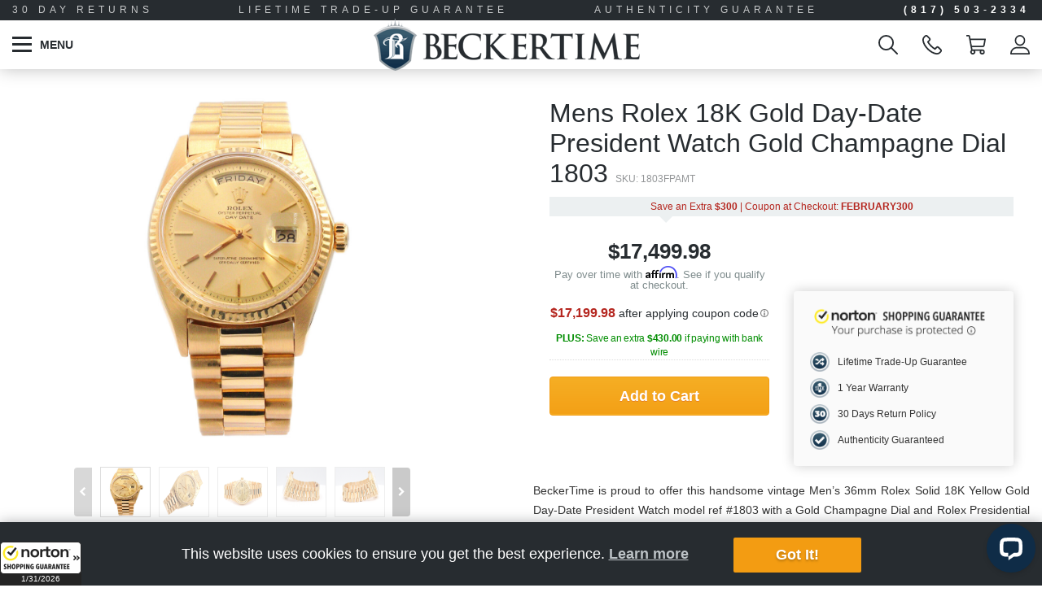

--- FILE ---
content_type: text/html; charset=UTF-8
request_url: https://beckertime.com/product/mens-rolex-18k-gold-day-date-president-watch-gold-champagne-dial-1803-sku-1803fpamt/
body_size: 52184
content:
<!DOCTYPE html>
<html lang="en">

<head>
<meta name="google-site-verification" content="4UkAIQi2gis0xTIwclda_nCXs3oDGZuX29wIRBefkb4" />
    <meta charset="UTF-8">
<script type="text/javascript">
/* <![CDATA[ */
var gform;gform||(document.addEventListener("gform_main_scripts_loaded",function(){gform.scriptsLoaded=!0}),document.addEventListener("gform/theme/scripts_loaded",function(){gform.themeScriptsLoaded=!0}),window.addEventListener("DOMContentLoaded",function(){gform.domLoaded=!0}),gform={domLoaded:!1,scriptsLoaded:!1,themeScriptsLoaded:!1,isFormEditor:()=>"function"==typeof InitializeEditor,callIfLoaded:function(o){return!(!gform.domLoaded||!gform.scriptsLoaded||!gform.themeScriptsLoaded&&!gform.isFormEditor()||(gform.isFormEditor()&&console.warn("The use of gform.initializeOnLoaded() is deprecated in the form editor context and will be removed in Gravity Forms 3.1."),o(),0))},initializeOnLoaded:function(o){gform.callIfLoaded(o)||(document.addEventListener("gform_main_scripts_loaded",()=>{gform.scriptsLoaded=!0,gform.callIfLoaded(o)}),document.addEventListener("gform/theme/scripts_loaded",()=>{gform.themeScriptsLoaded=!0,gform.callIfLoaded(o)}),window.addEventListener("DOMContentLoaded",()=>{gform.domLoaded=!0,gform.callIfLoaded(o)}))},hooks:{action:{},filter:{}},addAction:function(o,r,e,t){gform.addHook("action",o,r,e,t)},addFilter:function(o,r,e,t){gform.addHook("filter",o,r,e,t)},doAction:function(o){gform.doHook("action",o,arguments)},applyFilters:function(o){return gform.doHook("filter",o,arguments)},removeAction:function(o,r){gform.removeHook("action",o,r)},removeFilter:function(o,r,e){gform.removeHook("filter",o,r,e)},addHook:function(o,r,e,t,n){null==gform.hooks[o][r]&&(gform.hooks[o][r]=[]);var d=gform.hooks[o][r];null==n&&(n=r+"_"+d.length),gform.hooks[o][r].push({tag:n,callable:e,priority:t=null==t?10:t})},doHook:function(r,o,e){var t;if(e=Array.prototype.slice.call(e,1),null!=gform.hooks[r][o]&&((o=gform.hooks[r][o]).sort(function(o,r){return o.priority-r.priority}),o.forEach(function(o){"function"!=typeof(t=o.callable)&&(t=window[t]),"action"==r?t.apply(null,e):e[0]=t.apply(null,e)})),"filter"==r)return e[0]},removeHook:function(o,r,t,n){var e;null!=gform.hooks[o][r]&&(e=(e=gform.hooks[o][r]).filter(function(o,r,e){return!!(null!=n&&n!=o.tag||null!=t&&t!=o.priority)}),gform.hooks[o][r]=e)}});
/* ]]> */
</script>

    <meta http-equiv="X-UA-Compatible" content="IE=edge">
    <meta name="viewport" content="width=device-width, initial-scale=1, user-scalable=no, minimal-ui">
    <meta name="msapplication-TileColor" content="#ffffff">
    <meta name="msapplication-TileImage" content="https://beckertime.com/wp-content/themes/awesome-beckertime/favicon/ms-icon-144x144.png">
    <meta name="theme-color" content="#ffffff">

    <link rel="apple-touch-icon" sizes="57x57" href="https://beckertime.com/wp-content/themes/awesome-beckertime/favicon/apple-icon-57x57.png">
    <link rel="apple-touch-icon" sizes="60x60" href="https://beckertime.com/wp-content/themes/awesome-beckertime/favicon/apple-icon-60x60.png">
    <link rel="apple-touch-icon" sizes="72x72" href="https://beckertime.com/wp-content/themes/awesome-beckertime/favicon/apple-icon-72x72.png">
    <link rel="apple-touch-icon" sizes="76x76" href="https://beckertime.com/wp-content/themes/awesome-beckertime/favicon/apple-icon-76x76.png">
    <link rel="apple-touch-icon" sizes="114x114" href="https://beckertime.com/wp-content/themes/awesome-beckertime/favicon/apple-icon-114x114.png">
    <link rel="apple-touch-icon" sizes="120x120" href="https://beckertime.com/wp-content/themes/awesome-beckertime/favicon/apple-icon-120x120.png">
    <link rel="apple-touch-icon" sizes="144x144" href="https://beckertime.com/wp-content/themes/awesome-beckertime/favicon/apple-icon-144x144.png">
    <link rel="apple-touch-icon" sizes="152x152" href="https://beckertime.com/wp-content/themes/awesome-beckertime/favicon/apple-icon-152x152.png">
    <link rel="apple-touch-icon" sizes="180x180" href="https://beckertime.com/wp-content/themes/awesome-beckertime/favicon/apple-icon-180x180.png">
    <link rel="icon" type="image/png" sizes="192x192" href="https://beckertime.com/wp-content/themes/awesome-beckertime/favicon/android-icon-192x192.png">
    <link rel="icon" type="image/png" sizes="32x32" href="https://beckertime.com/wp-content/themes/awesome-beckertime/favicon/favicon-32x32.png">
    <link rel="icon" type="image/png" sizes="96x96" href="https://beckertime.com/wp-content/themes/awesome-beckertime/favicon/favicon-96x96.png">
    <link rel="icon" type="image/png" sizes="16x16" href="https://beckertime.com/wp-content/themes/awesome-beckertime/favicon/favicon-16x16.png">
    <link rel="manifest" href="https://beckertime.com/wp-content/themes/awesome-beckertime/favicon/manifest.json">
    <script>
    var ajaxurl = 'https://beckertime.com/wp-admin/admin-ajax.php';</script>
    <!-- Schema Data -->
    <script type="application/ld+json">
        {
            "@context": "http://schema.org",
            "@type": "WebSite",
            "url": "https://beckertime.com/",
            "name": "BeckerTime",
            "alternateName": "beckertime.com",
            "potentialAction": {
                "@type": "SearchAction",
                "target": "https://beckertime.com/shop/?fwp_keywords={s}",
                "query-input": "required name=s"
            }
        }
    </script>
    <script type="application/ld+json">
        {
            "@context": "http://schema.org",
            "@type": "Store",
            "name": "Beckertime, LLC",
            "description": "Used Rolex Watches for Men and Women at BeckerTime. The most trusted distributor of pre owned Rolex Watches online",
            "openingHours": ["Mo-Th 08:30-17:30","Fr 08:30-14:30"],
            "telephone": "8175032334",
            "email": "info@beckertime.com",
            "image": "https://beckertime.com/wp-content/uploads/2018/01/beckertime.png",
            "address" : "1540 Keller Parkway, Suite 108, Unit 222, Keller, Texas 76248",
            "priceRange": "50-100000"
        }
    </script>

    <!-- Global site tag (gtag.js) - Google Analytics -->
    <script defer async src="https://www.googletagmanager.com/gtag/js?id=UA-11302279-1"></script>
    <script>
    window.dataLayer = window.dataLayer || [];
    function gtag(){dataLayer.push(arguments);}
    gtag('js', new Date());

    gtag('config', 'UA-11302279-1',  {'optimize_id': 'GTM-TMPSW25'});
    </script>

    <!-- Facebook Pixel Code -->
    <script>
    !function(f,b,e,v,n,t,s){if(f.fbq)return;n=f.fbq=function(){n.callMethod?
    n.callMethod.apply(n,arguments):n.queue.push(arguments)};if(!f._fbq)f._fbq=n;
    n.push=n;n.loaded=!0;n.version='2.0';n.queue=[];t=b.createElement(e);t.async=!0;
    t.src=v;s=b.getElementsByTagName(e)[0];s.parentNode.insertBefore(t,s)}(window,
    document,'script','https://connect.facebook.net/en_US/fbevents.js');

    fbq('init', '1628202454110650');
    fbq('track', "PageView");</script>
    <noscript><img height="1" width="1" style="display:none"
    src="https://www.facebook.com/tr?id=1628202454110650&ev=PageView&noscript=1"
    /></noscript>
    <!-- End Facebook Pixel Code -->

        <script defer async src='https://www.google.com/recaptcha/api.js'></script>
    
    <!-- CrazyEgg -->
    <script defer async type="text/javascript" src="//script.crazyegg.com/pages/scripts/0080/0582.js" async="async"></script>
    <meta name='robots' content='index, follow, max-image-preview:large, max-snippet:-1, max-video-preview:-1' />

<!-- Google Tag Manager for WordPress by gtm4wp.com -->
<script data-cfasync="false" data-pagespeed-no-defer>
	var gtm4wp_datalayer_name = "dataLayer";
	var dataLayer = dataLayer || [];
	const gtm4wp_use_sku_instead = 1;
	const gtm4wp_currency = 'USD';
	const gtm4wp_product_per_impression = 10;
	const gtm4wp_clear_ecommerce = false;
	const gtm4wp_datalayer_max_timeout = 2000;
</script>
<!-- End Google Tag Manager for WordPress by gtm4wp.com -->
	<!-- This site is optimized with the Yoast SEO plugin v26.8 - https://yoast.com/product/yoast-seo-wordpress/ -->
	<title>Mens Rolex 18K Gold Day-Date President Watch Gold Champagne Dial 1803 (SKU 1803FPAMT) -</title>
	<meta name="description" content="Mens Rolex 18K Gold Day-Date President Watch Gold Champagne Dial 1803 (SKU 1803FPAMT) - Financing Available | 30 Day Returns | Call us today: 817-503-2334" />
	<link rel="canonical" href="https://beckertime.com/product/mens-rolex-18k-gold-day-date-president-watch-gold-champagne-dial-1803-sku-1803fpamt/" />
	<meta property="og:locale" content="en_US" />
	<meta property="og:type" content="article" />
	<meta property="og:title" content="Mens Rolex 18K Gold Day-Date President Watch Gold Champagne Dial 1803 (SKU 1803FPAMT) -" />
	<meta property="og:description" content="Mens Rolex 18K Gold Day-Date President Watch Gold Champagne Dial 1803 (SKU 1803FPAMT) - Financing Available | 30 Day Returns | Call us today: 817-503-2334" />
	<meta property="og:url" content="https://beckertime.com/product/mens-rolex-18k-gold-day-date-president-watch-gold-champagne-dial-1803-sku-1803fpamt/" />
	<meta property="og:site_name" content="Beckertime, LLC" />
	<meta property="article:publisher" content="https://www.facebook.com/Beckertime" />
	<meta property="article:modified_time" content="2026-01-22T21:14:24+00:00" />
	<meta property="og:image" content="https://beckertime.com/wp-content/uploads/2023/07/1803FPAMT8-1024x1024.jpg" />
	<meta property="og:image:width" content="1024" />
	<meta property="og:image:height" content="1024" />
	<meta property="og:image:type" content="image/jpeg" />
	<meta name="twitter:card" content="summary_large_image" />
	<meta name="twitter:site" content="@Beckertime" />
	<script type="application/ld+json" class="yoast-schema-graph">{"@context":"https://schema.org","@graph":[{"@type":"WebPage","@id":"https://beckertime.com/product/mens-rolex-18k-gold-day-date-president-watch-gold-champagne-dial-1803-sku-1803fpamt/","url":"https://beckertime.com/product/mens-rolex-18k-gold-day-date-president-watch-gold-champagne-dial-1803-sku-1803fpamt/","name":"Mens Rolex 18K Gold Day-Date President Watch Gold Champagne Dial 1803 (SKU 1803FPAMT) -","isPartOf":{"@id":"https://beckertime.com/#website"},"primaryImageOfPage":{"@id":"https://beckertime.com/product/mens-rolex-18k-gold-day-date-president-watch-gold-champagne-dial-1803-sku-1803fpamt/#primaryimage"},"image":{"@id":"https://beckertime.com/product/mens-rolex-18k-gold-day-date-president-watch-gold-champagne-dial-1803-sku-1803fpamt/#primaryimage"},"thumbnailUrl":"https://beckertime.com/wp-content/uploads/2023/07/1803FPAMT8.jpg","datePublished":"2024-10-09T17:49:51+00:00","dateModified":"2026-01-22T21:14:24+00:00","description":"Mens Rolex 18K Gold Day-Date President Watch Gold Champagne Dial 1803 (SKU 1803FPAMT) - Financing Available | 30 Day Returns | Call us today: 817-503-2334","breadcrumb":{"@id":"https://beckertime.com/product/mens-rolex-18k-gold-day-date-president-watch-gold-champagne-dial-1803-sku-1803fpamt/#breadcrumb"},"inLanguage":"en-US","potentialAction":[{"@type":"ReadAction","target":["https://beckertime.com/product/mens-rolex-18k-gold-day-date-president-watch-gold-champagne-dial-1803-sku-1803fpamt/"]}]},{"@type":"ImageObject","inLanguage":"en-US","@id":"https://beckertime.com/product/mens-rolex-18k-gold-day-date-president-watch-gold-champagne-dial-1803-sku-1803fpamt/#primaryimage","url":"https://beckertime.com/wp-content/uploads/2023/07/1803FPAMT8.jpg","contentUrl":"https://beckertime.com/wp-content/uploads/2023/07/1803FPAMT8.jpg","width":2900,"height":2900},{"@type":"BreadcrumbList","@id":"https://beckertime.com/product/mens-rolex-18k-gold-day-date-president-watch-gold-champagne-dial-1803-sku-1803fpamt/#breadcrumb","itemListElement":[{"@type":"ListItem","position":1,"name":"Home","item":"https://beckertime.com/"},{"@type":"ListItem","position":2,"name":"Shop Our Watches","item":"https://beckertime.com/shop/"},{"@type":"ListItem","position":3,"name":"Mens Rolex 18K Gold Day-Date President Watch Gold Champagne Dial 1803 (SKU 1803FPAMT)"}]},{"@type":"WebSite","@id":"https://beckertime.com/#website","url":"https://beckertime.com/","name":"Beckertime, LLC","description":"Pre-Loved Rolex &amp; Luxury Timepieces","publisher":{"@id":"https://beckertime.com/#organization"},"potentialAction":[{"@type":"SearchAction","target":{"@type":"EntryPoint","urlTemplate":"https://beckertime.com/?s={search_term_string}"},"query-input":{"@type":"PropertyValueSpecification","valueRequired":true,"valueName":"search_term_string"}}],"inLanguage":"en-US"},{"@type":"Organization","@id":"https://beckertime.com/#organization","name":"BeckerTime","url":"https://beckertime.com/","logo":{"@type":"ImageObject","inLanguage":"en-US","@id":"https://beckertime.com/#/schema/logo/image/","url":"https://beckertime.com/wp-content/uploads/2017/06/logo-full-color.png","contentUrl":"https://beckertime.com/wp-content/uploads/2017/06/logo-full-color.png","width":7680,"height":1688,"caption":"BeckerTime"},"image":{"@id":"https://beckertime.com/#/schema/logo/image/"},"sameAs":["https://www.facebook.com/Beckertime","https://x.com/Beckertime","https://instagram.com/beckertime/","https://www.linkedin.com/company/beckertime","https://myspace.com/beckertime","https://www.pinterest.com/beckertime/","https://www.youtube.com/user/beckertimewatches"]}]}</script>
	<!-- / Yoast SEO plugin. -->


<link rel='dns-prefetch' href='//beckertime.com' />
<link rel='dns-prefetch' href='//wordpress.livechat.com' />
<link rel='dns-prefetch' href='//www.google.com' />
<link rel="alternate" type="application/rss+xml" title="Beckertime, LLC &raquo; Feed" href="https://beckertime.com/feed/" />
<link rel="alternate" type="application/rss+xml" title="Beckertime, LLC &raquo; Comments Feed" href="https://beckertime.com/comments/feed/" />
<link rel="alternate" type="application/rss+xml" title="Beckertime, LLC &raquo; Mens Rolex 18K Gold Day-Date President Watch Gold Champagne Dial 1803 (SKU 1803FPAMT) Comments Feed" href="https://beckertime.com/product/mens-rolex-18k-gold-day-date-president-watch-gold-champagne-dial-1803-sku-1803fpamt/feed/" />
<link rel="alternate" title="oEmbed (JSON)" type="application/json+oembed" href="https://beckertime.com/wp-json/oembed/1.0/embed?url=https%3A%2F%2Fbeckertime.com%2Fproduct%2Fmens-rolex-18k-gold-day-date-president-watch-gold-champagne-dial-1803-sku-1803fpamt%2F" />
<link rel="alternate" title="oEmbed (XML)" type="text/xml+oembed" href="https://beckertime.com/wp-json/oembed/1.0/embed?url=https%3A%2F%2Fbeckertime.com%2Fproduct%2Fmens-rolex-18k-gold-day-date-president-watch-gold-champagne-dial-1803-sku-1803fpamt%2F&#038;format=xml" />
<style id='wp-img-auto-sizes-contain-inline-css' type='text/css'>
img:is([sizes=auto i],[sizes^="auto," i]){contain-intrinsic-size:3000px 1500px}
/*# sourceURL=wp-img-auto-sizes-contain-inline-css */
</style>
<style id='wp-emoji-styles-inline-css' type='text/css'>

	img.wp-smiley, img.emoji {
		display: inline !important;
		border: none !important;
		box-shadow: none !important;
		height: 1em !important;
		width: 1em !important;
		margin: 0 0.07em !important;
		vertical-align: -0.1em !important;
		background: none !important;
		padding: 0 !important;
	}
/*# sourceURL=wp-emoji-styles-inline-css */
</style>
<link rel='stylesheet' id='wp-block-library-css' href='https://beckertime.com/wp-includes/css/dist/block-library/style.min.css?ver=6.9' type='text/css' media='all' />
<link rel='stylesheet' id='wc-blocks-style-css' href='https://beckertime.com/wp-content/plugins/woocommerce/assets/client/blocks/wc-blocks.css?ver=wc-10.4.3' type='text/css' media='all' />
<style id='global-styles-inline-css' type='text/css'>
:root{--wp--preset--aspect-ratio--square: 1;--wp--preset--aspect-ratio--4-3: 4/3;--wp--preset--aspect-ratio--3-4: 3/4;--wp--preset--aspect-ratio--3-2: 3/2;--wp--preset--aspect-ratio--2-3: 2/3;--wp--preset--aspect-ratio--16-9: 16/9;--wp--preset--aspect-ratio--9-16: 9/16;--wp--preset--color--black: #000000;--wp--preset--color--cyan-bluish-gray: #abb8c3;--wp--preset--color--white: #ffffff;--wp--preset--color--pale-pink: #f78da7;--wp--preset--color--vivid-red: #cf2e2e;--wp--preset--color--luminous-vivid-orange: #ff6900;--wp--preset--color--luminous-vivid-amber: #fcb900;--wp--preset--color--light-green-cyan: #7bdcb5;--wp--preset--color--vivid-green-cyan: #00d084;--wp--preset--color--pale-cyan-blue: #8ed1fc;--wp--preset--color--vivid-cyan-blue: #0693e3;--wp--preset--color--vivid-purple: #9b51e0;--wp--preset--gradient--vivid-cyan-blue-to-vivid-purple: linear-gradient(135deg,rgb(6,147,227) 0%,rgb(155,81,224) 100%);--wp--preset--gradient--light-green-cyan-to-vivid-green-cyan: linear-gradient(135deg,rgb(122,220,180) 0%,rgb(0,208,130) 100%);--wp--preset--gradient--luminous-vivid-amber-to-luminous-vivid-orange: linear-gradient(135deg,rgb(252,185,0) 0%,rgb(255,105,0) 100%);--wp--preset--gradient--luminous-vivid-orange-to-vivid-red: linear-gradient(135deg,rgb(255,105,0) 0%,rgb(207,46,46) 100%);--wp--preset--gradient--very-light-gray-to-cyan-bluish-gray: linear-gradient(135deg,rgb(238,238,238) 0%,rgb(169,184,195) 100%);--wp--preset--gradient--cool-to-warm-spectrum: linear-gradient(135deg,rgb(74,234,220) 0%,rgb(151,120,209) 20%,rgb(207,42,186) 40%,rgb(238,44,130) 60%,rgb(251,105,98) 80%,rgb(254,248,76) 100%);--wp--preset--gradient--blush-light-purple: linear-gradient(135deg,rgb(255,206,236) 0%,rgb(152,150,240) 100%);--wp--preset--gradient--blush-bordeaux: linear-gradient(135deg,rgb(254,205,165) 0%,rgb(254,45,45) 50%,rgb(107,0,62) 100%);--wp--preset--gradient--luminous-dusk: linear-gradient(135deg,rgb(255,203,112) 0%,rgb(199,81,192) 50%,rgb(65,88,208) 100%);--wp--preset--gradient--pale-ocean: linear-gradient(135deg,rgb(255,245,203) 0%,rgb(182,227,212) 50%,rgb(51,167,181) 100%);--wp--preset--gradient--electric-grass: linear-gradient(135deg,rgb(202,248,128) 0%,rgb(113,206,126) 100%);--wp--preset--gradient--midnight: linear-gradient(135deg,rgb(2,3,129) 0%,rgb(40,116,252) 100%);--wp--preset--font-size--small: 13px;--wp--preset--font-size--medium: 20px;--wp--preset--font-size--large: 36px;--wp--preset--font-size--x-large: 42px;--wp--preset--spacing--20: 0.44rem;--wp--preset--spacing--30: 0.67rem;--wp--preset--spacing--40: 1rem;--wp--preset--spacing--50: 1.5rem;--wp--preset--spacing--60: 2.25rem;--wp--preset--spacing--70: 3.38rem;--wp--preset--spacing--80: 5.06rem;--wp--preset--shadow--natural: 6px 6px 9px rgba(0, 0, 0, 0.2);--wp--preset--shadow--deep: 12px 12px 50px rgba(0, 0, 0, 0.4);--wp--preset--shadow--sharp: 6px 6px 0px rgba(0, 0, 0, 0.2);--wp--preset--shadow--outlined: 6px 6px 0px -3px rgb(255, 255, 255), 6px 6px rgb(0, 0, 0);--wp--preset--shadow--crisp: 6px 6px 0px rgb(0, 0, 0);}:where(.is-layout-flex){gap: 0.5em;}:where(.is-layout-grid){gap: 0.5em;}body .is-layout-flex{display: flex;}.is-layout-flex{flex-wrap: wrap;align-items: center;}.is-layout-flex > :is(*, div){margin: 0;}body .is-layout-grid{display: grid;}.is-layout-grid > :is(*, div){margin: 0;}:where(.wp-block-columns.is-layout-flex){gap: 2em;}:where(.wp-block-columns.is-layout-grid){gap: 2em;}:where(.wp-block-post-template.is-layout-flex){gap: 1.25em;}:where(.wp-block-post-template.is-layout-grid){gap: 1.25em;}.has-black-color{color: var(--wp--preset--color--black) !important;}.has-cyan-bluish-gray-color{color: var(--wp--preset--color--cyan-bluish-gray) !important;}.has-white-color{color: var(--wp--preset--color--white) !important;}.has-pale-pink-color{color: var(--wp--preset--color--pale-pink) !important;}.has-vivid-red-color{color: var(--wp--preset--color--vivid-red) !important;}.has-luminous-vivid-orange-color{color: var(--wp--preset--color--luminous-vivid-orange) !important;}.has-luminous-vivid-amber-color{color: var(--wp--preset--color--luminous-vivid-amber) !important;}.has-light-green-cyan-color{color: var(--wp--preset--color--light-green-cyan) !important;}.has-vivid-green-cyan-color{color: var(--wp--preset--color--vivid-green-cyan) !important;}.has-pale-cyan-blue-color{color: var(--wp--preset--color--pale-cyan-blue) !important;}.has-vivid-cyan-blue-color{color: var(--wp--preset--color--vivid-cyan-blue) !important;}.has-vivid-purple-color{color: var(--wp--preset--color--vivid-purple) !important;}.has-black-background-color{background-color: var(--wp--preset--color--black) !important;}.has-cyan-bluish-gray-background-color{background-color: var(--wp--preset--color--cyan-bluish-gray) !important;}.has-white-background-color{background-color: var(--wp--preset--color--white) !important;}.has-pale-pink-background-color{background-color: var(--wp--preset--color--pale-pink) !important;}.has-vivid-red-background-color{background-color: var(--wp--preset--color--vivid-red) !important;}.has-luminous-vivid-orange-background-color{background-color: var(--wp--preset--color--luminous-vivid-orange) !important;}.has-luminous-vivid-amber-background-color{background-color: var(--wp--preset--color--luminous-vivid-amber) !important;}.has-light-green-cyan-background-color{background-color: var(--wp--preset--color--light-green-cyan) !important;}.has-vivid-green-cyan-background-color{background-color: var(--wp--preset--color--vivid-green-cyan) !important;}.has-pale-cyan-blue-background-color{background-color: var(--wp--preset--color--pale-cyan-blue) !important;}.has-vivid-cyan-blue-background-color{background-color: var(--wp--preset--color--vivid-cyan-blue) !important;}.has-vivid-purple-background-color{background-color: var(--wp--preset--color--vivid-purple) !important;}.has-black-border-color{border-color: var(--wp--preset--color--black) !important;}.has-cyan-bluish-gray-border-color{border-color: var(--wp--preset--color--cyan-bluish-gray) !important;}.has-white-border-color{border-color: var(--wp--preset--color--white) !important;}.has-pale-pink-border-color{border-color: var(--wp--preset--color--pale-pink) !important;}.has-vivid-red-border-color{border-color: var(--wp--preset--color--vivid-red) !important;}.has-luminous-vivid-orange-border-color{border-color: var(--wp--preset--color--luminous-vivid-orange) !important;}.has-luminous-vivid-amber-border-color{border-color: var(--wp--preset--color--luminous-vivid-amber) !important;}.has-light-green-cyan-border-color{border-color: var(--wp--preset--color--light-green-cyan) !important;}.has-vivid-green-cyan-border-color{border-color: var(--wp--preset--color--vivid-green-cyan) !important;}.has-pale-cyan-blue-border-color{border-color: var(--wp--preset--color--pale-cyan-blue) !important;}.has-vivid-cyan-blue-border-color{border-color: var(--wp--preset--color--vivid-cyan-blue) !important;}.has-vivid-purple-border-color{border-color: var(--wp--preset--color--vivid-purple) !important;}.has-vivid-cyan-blue-to-vivid-purple-gradient-background{background: var(--wp--preset--gradient--vivid-cyan-blue-to-vivid-purple) !important;}.has-light-green-cyan-to-vivid-green-cyan-gradient-background{background: var(--wp--preset--gradient--light-green-cyan-to-vivid-green-cyan) !important;}.has-luminous-vivid-amber-to-luminous-vivid-orange-gradient-background{background: var(--wp--preset--gradient--luminous-vivid-amber-to-luminous-vivid-orange) !important;}.has-luminous-vivid-orange-to-vivid-red-gradient-background{background: var(--wp--preset--gradient--luminous-vivid-orange-to-vivid-red) !important;}.has-very-light-gray-to-cyan-bluish-gray-gradient-background{background: var(--wp--preset--gradient--very-light-gray-to-cyan-bluish-gray) !important;}.has-cool-to-warm-spectrum-gradient-background{background: var(--wp--preset--gradient--cool-to-warm-spectrum) !important;}.has-blush-light-purple-gradient-background{background: var(--wp--preset--gradient--blush-light-purple) !important;}.has-blush-bordeaux-gradient-background{background: var(--wp--preset--gradient--blush-bordeaux) !important;}.has-luminous-dusk-gradient-background{background: var(--wp--preset--gradient--luminous-dusk) !important;}.has-pale-ocean-gradient-background{background: var(--wp--preset--gradient--pale-ocean) !important;}.has-electric-grass-gradient-background{background: var(--wp--preset--gradient--electric-grass) !important;}.has-midnight-gradient-background{background: var(--wp--preset--gradient--midnight) !important;}.has-small-font-size{font-size: var(--wp--preset--font-size--small) !important;}.has-medium-font-size{font-size: var(--wp--preset--font-size--medium) !important;}.has-large-font-size{font-size: var(--wp--preset--font-size--large) !important;}.has-x-large-font-size{font-size: var(--wp--preset--font-size--x-large) !important;}
/*# sourceURL=global-styles-inline-css */
</style>

<style id='classic-theme-styles-inline-css' type='text/css'>
/*! This file is auto-generated */
.wp-block-button__link{color:#fff;background-color:#32373c;border-radius:9999px;box-shadow:none;text-decoration:none;padding:calc(.667em + 2px) calc(1.333em + 2px);font-size:1.125em}.wp-block-file__button{background:#32373c;color:#fff;text-decoration:none}
/*# sourceURL=/wp-includes/css/classic-themes.min.css */
</style>
<link rel='stylesheet' id='woocommerce-layout-css' href='https://beckertime.com/wp-content/plugins/woocommerce/assets/css/woocommerce-layout.css?ver=10.4.3' type='text/css' media='all' />
<link rel='stylesheet' id='woocommerce-smallscreen-css' href='https://beckertime.com/wp-content/plugins/woocommerce/assets/css/woocommerce-smallscreen.css?ver=10.4.3' type='text/css' media='only screen and (max-width: 768px)' />
<link rel='stylesheet' id='woocommerce-general-css' href='https://beckertime.com/wp-content/plugins/woocommerce/assets/css/woocommerce.css?ver=10.4.3' type='text/css' media='all' />
<style id='woocommerce-inline-inline-css' type='text/css'>
.woocommerce form .form-row .required { visibility: visible; }
/*# sourceURL=woocommerce-inline-inline-css */
</style>
<link rel='stylesheet' id='se_styles-css' href='https://beckertime.com/wp-content/plugins/smart-search-for-woocommerce/assets/css/se-styles.css?ver=1.0.18' type='text/css' media='' />
<link rel='stylesheet' id='bootstrap-css-css' href='https://beckertime.com/wp-content/themes/awesome-beckertime/assets/css/bootstrap.min.css?ver=6.9' type='text/css' media='all' />
<link rel='stylesheet' id='font-awesome-css-css' href='https://beckertime.com/wp-content/themes/awesome-beckertime/assets/css/font-awesome.min.css?ver=6.9' type='text/css' media='all' />
<link rel='stylesheet' id='slick-slider-css-css' href='https://beckertime.com/wp-content/themes/awesome-beckertime/assets/css/slick.min.css?ver=6.9' type='text/css' media='all' />
<link rel='stylesheet' id='slick-slider-css-theme-css' href='https://beckertime.com/wp-content/themes/awesome-beckertime/assets/css/slick-theme.min.css?ver=6.9' type='text/css' media='all' />
<link rel='stylesheet' id='select-2-css-css' href='https://beckertime.com/wp-content/themes/awesome-beckertime/assets/css/select2.min.css?ver=6.9' type='text/css' media='all' />
<link rel='stylesheet' id='fancybox-css-css' href='https://beckertime.com/wp-content/themes/awesome-beckertime/assets/css/jquery.fancybox.min.css?ver=6.9' type='text/css' media='all' />
<link rel='stylesheet' id='jquery-ui-min-css' href='https://beckertime.com/wp-content/themes/awesome-beckertime/assets/css/jquery-ui.min.css?ver=6.9' type='text/css' media='all' />
<link rel='stylesheet' id='webui-popover-css-css' href='https://beckertime.com/wp-content/themes/awesome-beckertime/assets/css/webui-popover.min.css?ver=6.9' type='text/css' media='all' />
<link rel='stylesheet' id='print-style-css' href='https://beckertime.com/wp-content/themes/awesome-beckertime/assets/css/print.min.css?ver=6.9' type='text/css' media='print' />
<link rel='stylesheet' id='style-css-css' href='https://beckertime.com/wp-content/themes/awesome-beckertime/assets/css/style.min.css?ver=26.01.30b' type='text/css' media='all' />
<style type="text/css">
				/* On-Hold Dash */
				.widefat .column-order_status mark.bolt-reject::after {
					content: "\e033";
					font-family: FontAwesome;
					color: #ff0000;
				}
				.widefat .column-order_status mark.bolt-reject::after {
					font-family: WooCommerce;
					speak: none;
					font-weight: 400;
					font-variant: normal;
					text-transform: none;
					line-height: 1;
					-webkit-font-smoothing: antialiased;
					margin: 0;
					text-indent: 0;
					position: absolute;
					top: 0;
					left: 0;
					width: 100%;
					height: 100%;
					text-align: center;
				}
			</style><script type="text/javascript" src="https://beckertime.com/wp-includes/js/jquery/jquery.min.js?ver=3.7.1" id="jquery-core-js"></script>
<script type="text/javascript" src="https://beckertime.com/wp-includes/js/jquery/jquery-migrate.min.js?ver=3.4.1" id="jquery-migrate-js"></script>
<script type="text/javascript" id="ajax-login-script-js-extra">
/* <![CDATA[ */
var ajax_login_object = {"ajaxurl":"https://beckertime.com/wp-admin/admin-ajax.php","redirecturl":"https://beckertime.com","loadingmessage":"Sending user info, please wait..."};
//# sourceURL=ajax-login-script-js-extra
/* ]]> */
</script>
<script type="text/javascript" src="https://beckertime.com/wp-content/themes/awesome-beckertime/assets/js/ajax-login-script.js?ver=697d7e9f3b753" id="ajax-login-script-js"></script>
<script type="text/javascript" id="affirm_as_low_as-js-extra">
/* <![CDATA[ */
var affirmOptions = {"minimum":"5000","maximum":"3000000"};
//# sourceURL=affirm_as_low_as-js-extra
/* ]]> */
</script>
<script type="text/javascript" src="https://beckertime.com/wp-content/plugins/woocommerce-gateway-affirm/assets/js/affirm-as-low-as.js?ver=3.0.4" id="affirm_as_low_as-js"></script>
<script type="text/javascript" id="wc-single-product-js-extra">
/* <![CDATA[ */
var wc_single_product_params = {"i18n_required_rating_text":"Please select a rating","i18n_rating_options":["1 of 5 stars","2 of 5 stars","3 of 5 stars","4 of 5 stars","5 of 5 stars"],"i18n_product_gallery_trigger_text":"View full-screen image gallery","review_rating_required":"yes","flexslider":{"rtl":false,"animation":"slide","smoothHeight":true,"directionNav":false,"controlNav":"thumbnails","slideshow":false,"animationSpeed":500,"animationLoop":false,"allowOneSlide":false},"zoom_enabled":"","zoom_options":[],"photoswipe_enabled":"","photoswipe_options":{"shareEl":false,"closeOnScroll":false,"history":false,"hideAnimationDuration":0,"showAnimationDuration":0},"flexslider_enabled":""};
//# sourceURL=wc-single-product-js-extra
/* ]]> */
</script>
<script type="text/javascript" src="https://beckertime.com/wp-content/plugins/woocommerce/assets/js/frontend/single-product.min.js?ver=10.4.3" id="wc-single-product-js" defer="defer" data-wp-strategy="defer"></script>
<script type="text/javascript" src="https://beckertime.com/wp-content/plugins/woocommerce/assets/js/jquery-blockui/jquery.blockUI.min.js?ver=2.7.0-wc.10.4.3" id="wc-jquery-blockui-js" defer="defer" data-wp-strategy="defer"></script>
<script type="text/javascript" src="https://beckertime.com/wp-content/plugins/woocommerce/assets/js/js-cookie/js.cookie.min.js?ver=2.1.4-wc.10.4.3" id="wc-js-cookie-js" defer="defer" data-wp-strategy="defer"></script>
<script type="text/javascript" id="woocommerce-js-extra">
/* <![CDATA[ */
var woocommerce_params = {"ajax_url":"/wp-admin/admin-ajax.php","wc_ajax_url":"/?wc-ajax=%%endpoint%%","i18n_password_show":"Show password","i18n_password_hide":"Hide password"};
//# sourceURL=woocommerce-js-extra
/* ]]> */
</script>
<script type="text/javascript" src="https://beckertime.com/wp-content/plugins/woocommerce/assets/js/frontend/woocommerce.min.js?ver=10.4.3" id="woocommerce-js" defer="defer" data-wp-strategy="defer"></script>
<script type="text/javascript" id="text-connect-js-extra">
/* <![CDATA[ */
var textConnect = {"addons":["woocommerce"],"ajax_url":"https://beckertime.com/wp-admin/admin-ajax.php","visitor":null};
//# sourceURL=text-connect-js-extra
/* ]]> */
</script>
<script type="text/javascript" src="https://beckertime.com/wp-content/plugins/livechat-woocommerce/includes/js/textConnect.js?ver=5.0.11" id="text-connect-js"></script>
<script type="text/javascript" src="https://beckertime.com/wp-content/themes/awesome-beckertime/assets/js/jquery-1.12.4.min.js?ver=6.9" id="jquery-js-js"></script>
<script type="text/javascript" src="https://beckertime.com/wp-content/themes/awesome-beckertime/assets/js/bootstrap.min.js?ver=6.9" id="bootstrap-js-js"></script>
<script type="text/javascript" src="https://beckertime.com/wp-content/themes/awesome-beckertime/assets/js/slick.min.js?ver=6.9" id="slick-slider-js-js"></script>
<script type="text/javascript" src="https://beckertime.com/wp-content/themes/awesome-beckertime/assets/js/jquery-ui.min.js?ver=6.9" id="jquery-ui-min-js"></script>
<script type="text/javascript" src="https://beckertime.com/wp-content/themes/awesome-beckertime/assets/js/jquery.fancybox.min.js?ver=6.9" id="fancybox-js-js"></script>
<script type="text/javascript" src="https://beckertime.com/wp-content/themes/awesome-beckertime/assets/js/select2.full.min.js?ver=6.9" id="select-2-full-js"></script>
<script type="text/javascript" src="https://beckertime.com/wp-content/themes/awesome-beckertime/assets/js/main.min.js?ver=56.26" id="main-js-js"></script>
<script type="text/javascript" src="https://beckertime.com/wp-content/themes/awesome-beckertime/assets/js/beckertime-legacy/affirm-custom.min.js?ver=6.9" id="affirm-js-js"></script>
<script type="text/javascript" src="https://beckertime.com/wp-content/themes/awesome-beckertime/assets/js/jquery.webui-popover.min.js?ver=6.9" id="webui-popover-js-js"></script>
<script type="text/javascript" src="https://beckertime.com/wp-content/themes/awesome-beckertime/assets/js/beckertime.cart.min.js?ver=520910717697d7e9f3e09c" id="wc-beckertime-cartscript-js"></script>
<script type="text/javascript" src="https://beckertime.com/wp-content/themes/awesome-beckertime/assets/js/beckertime.shop.min.js?ver=1791054511697d7e9f3e0a5" id="wc-beckertime-shop-js-js"></script>
<script type="text/javascript" src="https://beckertime.com/wp-content/themes/awesome-beckertime/assets/js/beckertime.blog.min.js?ver=1920502765697d7e9f3e0aa" id="wc-beckertime-blog-js-js"></script>
<script type="text/javascript" src="https://beckertime.com/wp-content/themes/awesome-beckertime/assets/js/beckertime.product.min.js?ver=2106946660697d7e9f3e0af" id="wc-beckertime-product-js-js"></script>
<script type="text/javascript" id="wc-bolt-checkout-process-js-extra">
/* <![CDATA[ */
var wc_bolt_checkout_config = {"display_notices_selector":".site-main .container","ajax_url":"/?wc-ajax=%%wc_endpoint%%","nonce":{"payment":"47bc132897","shipping":"49998647ed","update_shipping":"3c023f519f","create_checkout_btn":"d88950f6d8","save_details":"5ae7a420fb"},"default_redirect_url":"https://beckertime.com/checkout/order-received/","is_order_pay_page":"0"};
//# sourceURL=wc-bolt-checkout-process-js-extra
/* ]]> */
</script>
<script type="text/javascript" src="https://beckertime.com/wp-content/plugins/bolt-checkout-woocommerce/assets/js/bolt-payment-review.js?ver=2.21.1.9" id="wc-bolt-checkout-process-js"></script>
<link rel="https://api.w.org/" href="https://beckertime.com/wp-json/" /><link rel="alternate" title="JSON" type="application/json" href="https://beckertime.com/wp-json/wp/v2/product/217977" /><link rel="EditURI" type="application/rsd+xml" title="RSD" href="https://beckertime.com/xmlrpc.php?rsd" />
<meta name="generator" content="WordPress 6.9" />
<meta name="generator" content="WooCommerce 10.4.3" />
<link rel='shortlink' href='https://beckertime.com/?p=217977' />
<!-- Starting: Conversion Tracking for WooCommerce (https://wordpress.org/plugins/woocommerce-conversion-tracking/) -->
        <script async src="https://www.googletagmanager.com/gtag/js?id=AW-939026790"></script>
        <script>
            window.dataLayer = window.dataLayer || [];
            function gtag(){dataLayer.push(arguments)};
            gtag('js', new Date());

            gtag('config', 'AW-939026790');
        </script>
        <!-- End: Conversion Tracking for WooCommerce Codes -->
		<script>
			if ('undefined' === typeof _affirm_config) {
				var _affirm_config = {
					public_api_key: "JFC8SV4WRL6F37PS",
					script: "https://www.affirm.com/js/v2/affirm.js",
					locale: "en_US",
					country_code: "USA",

				};
				(function(l, g, m, e, a, f, b) {
					var d, c = l[m] || {},
						h = document.createElement(f),
						n = document.getElementsByTagName(f)[0],
						k = function(a, b, c) {
							return function() {
								a[b]._.push([c, arguments])
							}
						};
					c[e] = k(c, e, "set");
					d = c[e];
					c[a] = {};
					c[a]._ = [];
					d._ = [];
					c[a][b] = k(c, a, b);
					a = 0;
					for (
						b = "set add save post open " +
							"empty reset on off trigger ready setProduct"
							.split(" ");
						a < b.length; a++
					) d[b[a]] = k(c, e, b[a]);
					a = 0;
					for (b = ["get", "token", "url", "items"]; a < b.length; a++)
						d[b[a]] = function() {};
					h.async = !0;
					h.src = g[f];
					n.parentNode.insertBefore(h, n);
					delete g[f];
					d(g);
					l[m] = c
				})(
					window,
					_affirm_config,
					"affirm",
					"checkout",
					"ui",
					"script",
					"ready"
				);
			}
		</script>
		
<!-- Google Tag Manager for WordPress by gtm4wp.com -->
<!-- GTM Container placement set to automatic -->
<script data-cfasync="false" data-pagespeed-no-defer>
	var dataLayer_content = {"pagePostType":"product","pagePostType2":"single-product","pagePostAuthor":"Alex Galarza","customerTotalOrders":0,"customerTotalOrderValue":0,"customerFirstName":"","customerLastName":"","customerBillingFirstName":"","customerBillingLastName":"","customerBillingCompany":"","customerBillingAddress1":"","customerBillingAddress2":"","customerBillingCity":"","customerBillingState":"","customerBillingPostcode":"","customerBillingCountry":"","customerBillingEmail":"","customerBillingEmailHash":"","customerBillingPhone":"","customerShippingFirstName":"","customerShippingLastName":"","customerShippingCompany":"","customerShippingAddress1":"","customerShippingAddress2":"","customerShippingCity":"","customerShippingState":"","customerShippingPostcode":"","customerShippingCountry":"","cartContent":{"totals":{"applied_coupons":[],"discount_total":0,"subtotal":0,"total":0},"items":[]},"productRatingCounts":[],"productAverageRating":0,"productReviewCount":0,"productType":"simple","productIsVariable":0};
	dataLayer.push( dataLayer_content );
</script>
<script data-cfasync="false" data-pagespeed-no-defer>
(function(w,d,s,l,i){w[l]=w[l]||[];w[l].push({'gtm.start':
new Date().getTime(),event:'gtm.js'});var f=d.getElementsByTagName(s)[0],
j=d.createElement(s),dl=l!='dataLayer'?'&l='+l:'';j.async=true;j.src=
'//www.googletagmanager.com/gtm.js?id='+i+dl;f.parentNode.insertBefore(j,f);
})(window,document,'script','dataLayer','GTM-5PGZHQZ');
</script>
<!-- End Google Tag Manager for WordPress by gtm4wp.com -->    <script type='text/javascript'>
        var wc_beckertime_base_url = 'https://beckertime.com';
    </script>
    <script type="text/javascript">
           var ajaxurl = "https://beckertime.com/wp-admin/admin-ajax.php";
         </script>	<noscript><style>.woocommerce-product-gallery{ opacity: 1 !important; }</style></noscript>
	<script type="text/javascript" id="bolt-track"
                data-publishable-key="fC7zhyfILUE9.6w_8gzuawt3-.8f3e83981dbf3b1f8288fcc0d5a36aa0b9fd188d22d8da2a89df11291c47899a"
                src="https://connect.bolt.com/track.js">
        </script><script type="text/javascript" id="bolt-connect"
                data-publishable-key="fC7zhyfILUE9.6w_8gzuawt3-.8f3e83981dbf3b1f8288fcc0d5a36aa0b9fd188d22d8da2a89df11291c47899a"
                src="https://connect.bolt.com/connect.js" data-shopping-cart-id="WooCommerce">
        </script>

        <script type="text/javascript">
            var allow_payment = false;
            jQuery(document).on("updated_checkout", function () {
                if (jQuery("form.woocommerce-checkout").find(".woocommerce-invalid-required-field").length == 0) {
                    allow_payment = true;
                } else {
                    allow_payment = false;
                }
            });
        </script>	<script>
        (function($) {
            $(document).on('facetwp-loaded', function() {
                if ('undefined' !== typeof FWP.extras.sort ) {
                    // $( '.facetwp-radio .sort-radio[data-value="'+FWP.extras.sort+'"]').prop("checked", true);
                    $('.facetwp-radio').filter('[data-value="' +FWP.extras.sort + '"]').addClass("checked");
                }
            });
            // Sorting
            // $(document).on('change', '.facetwp-sort-radio input', function() {
            //     FWP.extras.sort = $(this).val();
            //     FWP.soft_refresh = true;
            //     FWP.autoload();
            // });
            $(document).on('click', '.sort-radio', function() {
                var val = $(this).attr('data-value');
                FWP.extras.sort = val;
                updateSort();
                FWP.toggleOverlay('on');
                FWP.setHash();
                FWP.fetchData();
            });

            $(document).on('mouseover', '.product', function() {
                let product = jQuery(this).data('product');
                jQuery(`#gridThumbImg-${product.id}`).css('display', 'none');
                jQuery(`#gridFirstImg-${product.id}`).css('display', 'block');
            });
            $(document).on('mouseout', '.product', function() {
                let product = jQuery(this).data('product');
                jQuery(`#gridThumbImg-${product.id}`).css('display', 'block');
                jQuery(`#gridFirstImg-${product.id}`).css('display', 'none');
            });

            function updateSort() {
                var sort = FWP.extras.sort;
                if (sort) {
                    $('.facetwp-radio').removeClass('checked');
                    $('.facetwp-radio').filter('[data-value="' + sort + '"]').addClass('checked');
                }
            }
        })(jQuery);
	</script>
			<style type="text/css" id="wp-custom-css">
			.text-strong{font-weight:600;}
.sell-your-rolex .sell-form .gform_wrapper { display:inline-block!important; }
body .uwy.userway_p6 .uai{ width: 26px; height: 26px; min-width: 26px; max-width: 26px; min-height: 26px; max-height: 26px; }
body .uwy.userway_p6 .uai img{ width: 100%!important; height: 100%!important; }
@media (max-width:500px) {
	body .uwy.userway_p6 .uai{ bottom: 0!important; top: auto!important; }
}
.fancybox-navigation { left:10%; right:10%; }
.fancybox-navigation .fancybox-button { border:1px solid white; }
.item-description table tbody tr th.label, .item-description table tbody tr td.label {white-space: normal;}
.item-description table.accessories tbody tr th.label, .item-description table.accessories tbody tr td.label{width:50%!important; white-space:normal;}
.item-description table.accessories tbody tr th, .item-description table.accessories tbody tr td {vertical-align: middle;}
.item-description table.accessories tbody tr th.value, .item-description table.accessories tbody tr td.value{text-align:right;}
/* Custom Social Media */
body.single-post .instagram-media { margin: 3rem auto!important; }
.bkt-tube {	aspect-ratio: 16 / 9; width: 100%; }
/* Blog Posts Ads */
.bkt-post-ad, .bkt-post-ad a, .bkt-post-ad-block, .bkt-post-ad-block a { display: block; }
.bkt-post-ad a { height: auto; width: 100%; border: 1px solid #272C30; margin: 1rem auto; }
.bkt-post-ad-block a { height: auto; width: 100%; border: 1px solid #272C30; max-width:32rem; margin: 1rem 1rem 0 0; }
.bkt-post-ad-block.lg a { max-width:44rem; margin:2rem auto; }
.bkt-post-ad img, .bkt-post-ad-block img { display: block; width:100%; height: auto; }
.bkt-post-ad a:hover, .bkt-post-ad-block a:hover { opacity:.5; box-shadow: 0 1rem 2rem rgba(0,0,0,0.25); }
.bkt-post-section { clear: both; }
.bkt-post-section figure.alignright { float:right!important; }
.bkt-post-section figure.alignleft { float:left!important; }
.bkt-post-title { line-height:1!important; margin: 6rem 0 2rem; color: #244e9e!important; }
.bkt-post-section h3 { color: inherit!important; line-height:1!important; }
.bkt-post-section h4 { color: #244e9e !important; line-height:1!important; }
.bkt-post-section .wp-block-table.is-style-stripes { margin-top: 2rem; margin-bottom: 2rem; }
.bkt-post-section .block-style figure { border: 1px solid #ddd; }
.bkt-post-section .block-style figure figcaption { margin: 0; padding: 1.5rem; font-size: initial; border: 1px solid #ddd; border-top: none;}
@media (max-width:500px) {
	.bkt-post-section .wp-block-image figcaption { display: block; }
	.bkt-post-title { margin: 3rem 0 1rem!important; font-size: 2.1rem!important; }
	.bkt-post-section figure.alignright,.bkt-post-section figure.alignleft { max-width: 12.8rem!important; }
	.bkt-post-section figure.alignright { margin-left: 1rem; }
	.bkt-post-section figure.alignleft { margin-right: 1rem; }
	.bkt-post-section .block-style figure figcaption { font-size: inherit; }
	.bkt-post-ad-block { margin: 3rem auto; }
	.bkt-post-ad-block a { margin: 0 auto; }
	.bkt-post-ad-block figure.alignleft,	.bkt-post-ad-block figure.alignright { float: none!important; width: 100%; margin: 0 auto!important; max-width: none!important; }
}
.wbfu-videos iframe { max-height:256px; }
/* Temp BOLT + Checkout Styles */
body.woocommerce-page .row-proceed-to-checkout .bolt-checkout-button div[data-tid=bolt-checkout-button] { margin-bottom: 1rem!important; }
body.checkout.logged-in div.form-checkout .list-payment-methods ul li { line-height: 2; }
body.checkout.logged-in .payment_methods li input { margin: 0 1rem 0 0; }
body.checkout.logged-in div.form-checkout .list-payment-methods ul li label { max-height: 2rem; }
body.checkout.logged-in div.form-checkout .list-payment-methods ul { margin: 0; }
body.checkout.logged-in div.form-checkout .list-payment-methods ul li .payment_box { line-height: 1.5; }
/* Custom Anniversary Logo */
.header .top-header .top-anniversary { height: 1.8rem; margin-bottom: 0; }
.header .header-mobile .header-anniversary img { margin-top: 0; }
/* POST-227026 */
.post-227026 .benefits-area ul { display: flex; flex-flow: column; }
.post-227026 .benefits-area ul .return { visibility: hidden; order: 2; font-size:0; height:auto; line-height:normal; }
.post-227026 .benefits-area ul li { width:auto!important; float:none!important;}
.post-227026 .benefits-area ul .authenticity { margin: 0 0 1rem}
.post-227026 .benefits-area ul .return::before { content: 'RETURNS NOT ACCEPTED'; display:inline; font-weight:600; visibility:visible; background:none!important; font-size:1.2rem; float:none; margin:0; width:auto; height: auto; }
.post-227026 .benefits-area ul .return::after { content: ' as this is a never worn timepiece with factory protective plastic on the watch. All sales are final for new and never worn watches'; display: inline; visibility:visible; font-size:1.2rem; line-height:1.5; }		</style>
		<link rel='stylesheet' id='gglcptch-css' href='https://beckertime.com/wp-content/plugins/google-captcha/css/gglcptch.css?ver=1.85' type='text/css' media='all' />
<link rel='stylesheet' id='gform_basic-css' href='https://beckertime.com/wp-content/plugins/gravityforms/assets/css/dist/basic.min.css?ver=2.9.26' type='text/css' media='all' />
<link rel='stylesheet' id='gform_theme_components-css' href='https://beckertime.com/wp-content/plugins/gravityforms/assets/css/dist/theme-components.min.css?ver=2.9.26' type='text/css' media='all' />
<link rel='stylesheet' id='gform_theme-css' href='https://beckertime.com/wp-content/plugins/gravityforms/assets/css/dist/theme.min.css?ver=2.9.26' type='text/css' media='all' />
</head>

<body class="wp-singular product-template-default single single-product postid-217977 wp-theme-awesome-beckertime theme-awesome-beckertime woocommerce woocommerce-page woocommerce-no-js">
    
<!-- GTM Container placement set to automatic -->
<!-- Google Tag Manager (noscript) -->
				<noscript><iframe src="https://www.googletagmanager.com/ns.html?id=GTM-5PGZHQZ" height="0" width="0" style="display:none;visibility:hidden" aria-hidden="true"></iframe></noscript>
<!-- End Google Tag Manager (noscript) -->    
    <div class="wrapper main">
                <div class="mobile-nav-wrap main-nav collapse nicescroll" id="mobile-nav">
        <div class="top-nav">
            <a href="/" class="icon" title="BeckerTime">
                <picture>
                    <source srcset="https://beckertime.com/cdn-cgi/image/q=100,h=64,f=webp/wp-content/themes/awesome-beckertime/assets/images/logo-hq-color.png" type="image/webp">
                    <source srcset="https://beckertime.com/cdn-cgi/image/q=100,h=64,f=webp/wp-content/themes/awesome-beckertime/assets/images/logo-hq-color.png" type="image/png">
                    <img class="img-responsive" src="https://beckertime.com/cdn-cgi/image/q=100,h=64,f=webp/wp-content/themes/awesome-beckertime/assets/images/logo-hq-color.png" alt="Beckertime, LLC">
                </picture>
            </a>
            <button role="button" data-toggle="collapse" data-target="#mobile-nav" class="" aria-expanded="true">
                <img src="https://beckertime.com/wp-content/themes/awesome-beckertime/assets/images/icon-blk-close.svg" alt="Close Menu">
            </button>
        </div>
        <h3 class="sec-title">Shop</h3>
        <nav class="menu">
            <ul class="shop">
                <li><a href="/category/biggest-deals/"><strong>Our Biggest Deals</strong><small class="text-muted"> - Up to $2,000 OFF!</small></a></li>
                <li class="has-child">
                    <span class="root">
                        <a href="/buy-used-rolex/" class="cat-link" title="Rolex Watches">Rolex Watches</a>
                        <a class="cat-arrow" role="button" data-toggle="collapse" href="#rolexWatches" aria-expanded="false" aria-controls="rolexWatches"><svg xmlns="http://www.w3.org/2000/svg" width="14" height="8.4" class="arrow"><path id="arrow-down" d="M109.151,160l.849.906-7,7.494-7-7.494.844-.906L103,166.584Z" transform="translate(-96 -160)"/></svg></a>
                    </span>
                    <ul class="children collapse" id="rolexWatches">
                        <li><a href="/buy-used-rolex/?fwp_gender=mens">Mens Rolex</a></li>
                        <li><a href="/buy-used-rolex/?fwp_gender=ladies">Ladies Rolex</a></li>
                        <li><a href="/buy-used-rolex/?fwp_gender=unisex">Unisex Rolex</a></li>
                        <li class="has-child">
                            <span class="sub-root">
                                <a class="cat-link" href="/buy-used-rolex/?fwp_model_type=air-king-2">Rolex Air-King</a>
                                <a href="#rolexAirKing" role="button" data-toggle="collapse" aria-expanded="false" aria-controls="rolexAirKing" class="cat-arrow"><svg xmlns="http://www.w3.org/2000/svg" width="14" height="8.4" class="arrow"><path id="arrow-down" d="M109.151,160l.849.906-7,7.494-7-7.494.844-.906L103,166.584Z" transform="translate(-96 -160)"/></svg></a>
                            </span>
                            <ul class="tree collapse" id="rolexAirKing">
                                <li>
                                    <a href="/buy-used-rolex/?fwp_model_type=air-king-2&hrm=1">Mens</a>
                                    <ul class="children">
                                        <li><a href="/buy-used-rolex/?fwp_model_type=air-king-2&hrm=1&fwp_gender=mens&fwp_metal_type=stainless-steel-2">Stainless Steel</a></li>
                                    </ul>
                                </li>
                            </ul>
                        </li>
                        <li class="has-child">
                            <span class="sub-root">
                                <a class="cat-link" href="/buy-used-rolex/?fwp_model_type=date">Rolex Date</a>
                                <a href="#rolexDate" role="button" data-toggle="collapse" aria-expanded="false" aria-controls="rolexDate" class="cat-arrow"><svg xmlns="http://www.w3.org/2000/svg" width="14" height="8.4" class="arrow"><path id="arrow-down" d="M109.151,160l.849.906-7,7.494-7-7.494.844-.906L103,166.584Z" transform="translate(-96 -160)"/></svg></a>
                            </span>
                            <ul class="tree collapse" id="rolexDate">
                                <li>
                                    <a href="/buy-used-rolex/?fwp_model_type=date&hrm=1&fwp_gender=ladies">Ladies</a>
                                    <ul class="children">
                                        <li><a href="/buy-used-rolex/?fwp_model_type=date&hrm=1&fwp_gender=ladies&fwp_metal_type=stainless-steel-2">Stainless Steel</a></li>
                                        <li><a href="/buy-used-rolex/?fwp_model_type=date&hrm=1&fwp_gender=ladies&fwp_metal_type=two-tone-2">Two-Tone</a></li>
                                        </ul>
                                </li>
                                <li>
                                    <a href="/buy-used-rolex/?fwp_model_type=date&hrm=1&fwp_gender=mens">Mens</a>
                                    <ul class="children">
                                        <li><a href="/buy-used-rolex/?fwp_model_type=date&hrm=1&fwp_gender=mens&fwp_metal_type=gold-shell-2">Gold Shell</a></li>
                                        <li><a href="/buy-used-rolex/?fwp_model_type=date&hrm=1&fwp_gender=mens&fwp_metal_type=stainless-steel-2">Stainless Steel</a></li>
                                        <li><a href="/buy-used-rolex/?fwp_model_type=date&hrm=1&fwp_gender=mens&fwp_metal_type=two-tone-2">Two-Tone</a></li>
                                        <li><a href="/buy-used-rolex/?fwp_model_type=date&hrm=1&fwp_gender=mens&fwp_metal_type=yellow-gold-2">Yellow Gold</a></li>
                                    </ul>
                                </li>
                            </ul>
                        </li>
                        <li class="has-child">
                            <span class="sub-root">
                                <a class="cat-link" href="/buy-used-rolex/?fwp_model_type=datejust-5">Rolex Datejust</a>
                                <a href="#rolexDatejust" role="button" data-toggle="collapse" aria-expanded="false" aria-controls="rolexDatejust" class="cat-arrow"><svg xmlns="http://www.w3.org/2000/svg" width="14" height="8.4" class="arrow"><path id="arrow-down" d="M109.151,160l.849.906-7,7.494-7-7.494.844-.906L103,166.584Z" transform="translate(-96 -160)"/></svg></a>
                            </span>
                            <ul class="tree collapse" id="rolexDatejust">
                                <li>
                                    <a href="/buy-used-rolex/?fwp_model_type=datejust-5&hrm=1&fwp_gender=ladies">Ladies</a>
                                    <ul class="children">
                                        <li><a href="/buy-used-rolex/?fwp_model_type=datejust-5&hrm=1&fwp_gender=ladies&fwp_metal_type=stainless-steel-2">Stainless Steel</a></li>
                                        <li><a href="/buy-used-rolex/?fwp_model_type=datejust-5&hrm=1&fwp_gender=ladies&fwp_metal_type=tridor">Tridor</a></li>
                                        <li><a href="/buy-used-rolex/?fwp_model_type=datejust-5&hrm=1&fwp_gender=ladies&fwp_metal_type=two-tone-2">Two-Tone</a></li>
                                        <li><a href="/buy-used-rolex/?fwp_model_type=datejust-5&hrm=1&fwp_gender=ladies&fwp_metal_type=white-gold-2">White Gold</a></li>
                                        <li><a href="/buy-used-rolex/?fwp_model_type=datejust-5&hrm=1&fwp_gender=ladies&fwp_metal_type=yellow-gold-2">Yellow Gold</a></li>
                                    </ul>
                                </li>
                                <li>
                                    <a href="/buy-used-rolex/?fwp_model_type=datejust-5&hrm=1&fwp_gender=mens">Mens</a>
                                    <ul class="children">
                                        <li><a href="/buy-used-rolex/?fwp_model_type=datejust-5&hrm=1&fwp_gender=mens&fwp_metal_type=stainless-steel-2">Stainless Steel</a></li>
                                        <li><a href="/buy-used-rolex/?fwp_model_type=datejust-5&hrm=1&fwp_gender=mens&fwp_metal_type=two-tone-2">Two-Tone</a></li>
                                        <li><a href="/buy-used-rolex/?fwp_model_type=datejust-5&hrm=1&fwp_gender=mens&fwp_metal_type=yellow-gold-2">Yellow Gold</a></li>
                                    </ul>
                                </li>
                                <li>
                                    <a href="/buy-used-rolex/?fwp_model_type=datejust-5&hrm=1&fwp_gender=unisex">Midsize</a>
                                    <ul class="children">
                                        <li><a href="/buy-used-rolex/?fwp_model_type=datejust-5&hrm=1&fwp_gender=unisex&fwp_metal_type=stainless-steel-2">Stainless Steel</a></li>
                                        <li><a href="/buy-used-rolex/?fwp_model_type=datejust-5&hrm=1&fwp_gender=unisex&fwp_metal_type=two-tone-2">Two-Tone</a></li>
                                        <li><a href="/buy-used-rolex/?fwp_model_type=datejust-5&hrm=1&fwp_gender=unisex&fwp_metal_type=white-gold-2">White Gold</a></li>
                                        <li><a href="/buy-used-rolex/?fwp_model_type=datejust-5&hrm=1&fwp_gender=unisex&fwp_metal_type=yellow-gold-2">Yellow Gold</a></li>
                                    </ul>
                                </li>
                            </ul>
                        </li>
                        <li class="has-child">
                            <span class="sub-root">
                                <a class="cat-link" href="/buy-used-rolex/?fwp_model_type=day-date-president">Rolex Day-Date President</a>
                                <a href="#rolexPresident" role="button" data-toggle="collapse" aria-expanded="false" aria-controls="rolexPresident" class="cat-arrow"><svg xmlns="http://www.w3.org/2000/svg" width="14" height="8.4" class="arrow"><path id="arrow-down" d="M109.151,160l.849.906-7,7.494-7-7.494.844-.906L103,166.584Z" transform="translate(-96 -160)"/></svg></a>
                            </span>
                            <ul class="tree collapse" id="rolexPresident">
                                <li>
                                    <a href="/buy-used-rolex/?fwp_model_type=day-date-president&hrm=1&fwp_gender=mens">Mens</a>
                                    <ul class="children">
                                        <li><a href="/buy-used-rolex/?fwp_model_type=day-date-president&hrm=1&fwp_gender=mens&fwp_metal_type=rose-gold-2">Rose Gold</a></li>
                                        <li><a href="/buy-used-rolex/?fwp_model_type=day-date-president&hrm=1&fwp_gender=mens&fwp_metal_type=white-gold-2">White Gold</a></li>
                                        <li><a href="/buy-used-rolex/?fwp_model_type=day-date-president&hrm=1&fwp_gender=mens&fwp_metal_type=yellow-gold-2">Yellow Gold</a></li>
                                    </ul>
                                </li>
                            </ul>
                        </li>
                        <li class="has-child">
                            <span class="sub-root">
                                <a class="cat-link" href="/buy-used-rolex/?fwp_model_type=explorer-2">Rolex Explorer II</a>
                                <a href="#rolexExplorerII" role="button" data-toggle="collapse" aria-expanded="false" aria-controls="rolexExplorerII" class="cat-arrow"><svg xmlns="http://www.w3.org/2000/svg" width="14" height="8.4" class="arrow"><path id="arrow-down" d="M109.151,160l.849.906-7,7.494-7-7.494.844-.906L103,166.584Z" transform="translate(-96 -160)"/></svg></a>
                            </span>
                            <ul class="tree collapse" id="rolexExplorerII">
                                <li>
                                    <a href="/buy-used-rolex/?fwp_model_type=explorer-2&hrm=1&fwp_gender=mens">Mens</a>
                                    <ul class="children">
                                        <li><a href="/buy-used-rolex/?fwp_model_type=explorer-2&hrm=1&fwp_gender=mens&fwp_metal_type=stainless-steel-2">Stainless Steel</a></li>
                                    </ul>
                                </li>
                            </ul>
                        </li>
                        <li class="has-child">
                            <span class="sub-root">
                                <a class="cat-link" href="/buy-used-rolex/?fwp_model_type=gmt-master-ii">Rolex GMT-Master</a>
                                <a href="#rolexGMTmaster" role="button" data-toggle="collapse" aria-expanded="false" aria-controls="rolexGMTmaster" class="cat-arrow"><svg xmlns="http://www.w3.org/2000/svg" width="14" height="8.4" class="arrow"><path id="arrow-down" d="M109.151,160l.849.906-7,7.494-7-7.494.844-.906L103,166.584Z" transform="translate(-96 -160)"/></svg></a>
                            </span>
                            <ul class="tree collapse" id="rolexGMTmaster">
                                <li>
                                    <a href="/buy-used-rolex/?fwp_model_type=gmt-master-ii&hrm=1&fwp_gender=mens">Mens</a>
                                    <ul class="children">
                                        <li><a href="/buy-used-rolex/?fwp_model_type=gmt-master-ii&hrm=1&fwp_gender=mens&fwp_metal_type=stainless-steel-2">Stainless Steel</a></li>
                                        <li><a href="/buy-used-rolex/?fwp_model_type=gmt-master-ii&hrm=1&fwp_gender=mens&fwp_metal_type=two-tone-2">Two-Tone</a></li>
                                    </ul>
                                </li>
                            </ul>
                        </li>
                        <li class="has-child">
                            <span class="sub-root">
                                <a class="cat-link" href="/buy-used-rolex/?fwp_model_type=oysterdate">Rolex Oysterdate</a>
                                <a href="#rolexOysterdate" role="button" data-toggle="collapse" aria-expanded="false" aria-controls="rolexOysterdate" class="cat-arrow"><svg xmlns="http://www.w3.org/2000/svg" width="14" height="8.4" class="arrow"><path id="arrow-down" d="M109.151,160l.849.906-7,7.494-7-7.494.844-.906L103,166.584Z" transform="translate(-96 -160)"/></svg></a>
                            </span>
                            <ul class="tree collapse" id="rolexOysterdate">
                                <li>
                                    <a href="/buy-used-rolex/oyster?fwp_model_type=date&hrm=1">Mens</a>
                                    <ul class="children">
                                        <li><a href="/buy-used-rolex/oyster?fwp_model_type=date&hrm=1&fwp_gender=mens&fwp_metal_type=stainless-steel-2">Stainless Steel</a></li>
                                    </ul>
                                </li>
                            </ul>
                        </li>
                        <li class="has-child">
                            <span class="sub-root">
                                <a class="cat-link" href="/buy-used-rolex/?fwp_model_type=oysterquartz">Rolex Oysterquartz</a>
                                <a href="#rolexQuartz" role="button" data-toggle="collapse" aria-expanded="false" aria-controls="rolexQuartz" class="cat-arrow"><svg xmlns="http://www.w3.org/2000/svg" width="14" height="8.4" class="arrow"><path id="arrow-down" d="M109.151,160l.849.906-7,7.494-7-7.494.844-.906L103,166.584Z" transform="translate(-96 -160)"/></svg></a>
                            </span>
                            <ul class="tree collapse" id="rolexQuartz">
                                <li>
                                    <a href="/buy-used-rolex/?fwp_model_type=oysterquartz&hrm=1&fwp_gender=mens">Mens</a>
                                    <ul class="children">
                                        <li><a href="/buy-used-rolex/?fwp_model_type=oysterquartz&hrm=1&fwp_gender=mens&fwp_metal_type=two-tone-2">Two-Tone</a></li>
                                    </ul>
                                </li>
                            </ul>
                        </li>
                        <li class="has-child">
                            <span class="sub-root">
                                <a class="cat-link" href="/buy-used-rolex/?fwp_model_type=oyster-perpetual-4">Rolex Oyster Perpetual</a>
                                <a href="#rolexPerpetual" role="button" data-toggle="collapse" aria-expanded="false" aria-controls="rolexPerpetual" class="cat-arrow"><svg xmlns="http://www.w3.org/2000/svg" width="14" height="8.4" class="arrow"><path id="arrow-down" d="M109.151,160l.849.906-7,7.494-7-7.494.844-.906L103,166.584Z" transform="translate(-96 -160)"/></svg></a>
                            </span>
                            <ul class="tree collapse" id="rolexPerpetual">
                                <li>
                                    <a href="/buy-used-rolex/?fwp_model_type=oyster-perpetual-4&hrm=1&fwp_gender=ladies">Ladies</a>
                                    <ul class="children">
                                        <li><a href="/buy-used-rolex/?fwp_model_type=oyster-perpetual-4&hrm=1&fwp_gender=ladies&fwp_metal_type=stainless-steel-2">Stainless Steel</a></li>
                                        <li><a href="/buy-used-rolex/?fwp_model_type=oyster-perpetual-4&hrm=1&fwp_gender=ladies&fwp_metal_type=two-tone-2">Two-Tone</a></li>
                                        <li><a href="/buy-used-rolex/?fwp_model_type=oyster-perpetual-4&hrm=1&fwp_gender=ladies&fwp_metal_type=yellow-gold-2">Yellow Gold</a></li>
                                    </ul>
                                </li>
                                <li>
                                    <a href="/buy-used-rolex/?fwp_model_type=oyster-perpetual-4&hrm=1&fwp_gender=mens">Mens</a>
                                    <ul class="children">
                                        <li><a href="/buy-used-rolex/?fwp_model_type=oyster-perpetual-4&hrm=1&fwp_gender=mens&fwp_metal_type=gold-shell-2">Gold Shell</a></li>
                                        <li><a href="/buy-used-rolex/?fwp_model_type=oyster-perpetual-4&hrm=1&fwp_gender=mens&fwp_metal_type=stainless-steel-2">Stainless Steel</a></li>
                                        <li><a href="/buy-used-rolex/?fwp_model_type=oyster-perpetual-4&hrm=1&fwp_gender=mens&fwp_metal_type=two-tone-2">Two-Tone</a></li>
                                    </ul>
                                </li>
                                <li>
                                    <a href="/buy-used-rolex/?fwp_model_type=oyster-perpetual-4&hrm=1&fwp_gender=unisex">Midsize</a>
                                    <ul class="children">
                                        <li><a href="/buy-used-rolex/?fwp_model_type=oyster-perpetual-4&hrm=1&fwp_gender=unisex&fwp_metal_type=stainless-steel-2">Stainless Steel</a></li>
                                    </ul>
                                </li>
                            </ul>
                        </li>
                        <li class="has-child">
                            <span class="sub-root">
                                <a class="cat-link" href="/buy-used-rolex/?fwp_model_type=sea-dweller-rolex-watches">Rolex Sea-Dweller</a>
                                <a href="#rolexSeaDweller" role="button" data-toggle="collapse" aria-expanded="false" aria-controls="rolexSeaDweller" class="cat-arrow"><svg xmlns="http://www.w3.org/2000/svg" width="14" height="8.4" class="arrow"><path id="arrow-down" d="M109.151,160l.849.906-7,7.494-7-7.494.844-.906L103,166.584Z" transform="translate(-96 -160)"/></svg></a>
                            </span>
                            <ul class="tree collapse" id="rolexSeaDweller">
                                <li>
                                    <a href="/buy-used-rolex/?fwp_model_type=sea-dweller-rolex-watches&hrm=1&fwp_gender=mens">Mens</a>
                                    <ul class="children">
                                        <li><a href="/buy-used-rolex/?fwp_model_type=sea-dweller-rolex-watches&hrm=1&fwp_gender=mens&fwp_metal_type=stainless-steel-2">Stainless Steel</a></li>
                                    </ul>
                                </li>
                            </ul>
                        </li>
                        <li class="has-child">
                            <span class="sub-root">
                                <a class="cat-link" href="/buy-used-rolex/?fwp_model_type=submariner">Rolex Sumbariner</a>
                                <a href="#rolexSubmariner" role="button" data-toggle="collapse" aria-expanded="false" aria-controls="rolexSubmariner" class="cat-arrow"><svg xmlns="http://www.w3.org/2000/svg" width="14" height="8.4" class="arrow"><path id="arrow-down" d="M109.151,160l.849.906-7,7.494-7-7.494.844-.906L103,166.584Z" transform="translate(-96 -160)"/></svg></a>
                            </span>
                            <ul class="tree collapse" id="rolexSubmariner">
                                <li>
                                    <a href="/buy-used-rolex/?fwp_model_type=submariner&hrm=1&fwp_gender=mens">Mens</a>
                                    <ul class="children">
                                        <li><a href="/buy-used-rolex/?fwp_model_type=submariner&hrm=1&fwp_gender=mens&fwp_metal_type=stainless-steel-2">Stainless Steel</a></li>
                                        <li><a href="/buy-used-rolex/?fwp_model_type=submariner&hrm=1&fwp_gender=mens&fwp_metal_type=two-tone-2">Two-Tone</a></li>
                                        <li><a href="/buy-used-rolex/?fwp_model_type=submariner&hrm=1&fwp_gender=mens&fwp_metal_type=yellow-gold-2">Yellow Gold</a></li>
                                    </ul>
                                </li>
                            </ul>
                        </li>
                        <li class="has-child">
                            <span class="sub-root">
                                <a class="cat-link" href="/buy-used-rolex/?fwp_model_type=yacht-master-2">Rolex Yacht-Master</a>
                                <a href="#rolexYachtMaster" role="button" data-toggle="collapse" aria-expanded="false" aria-controls="rolexYachtMaster" class="cat-arrow"><svg xmlns="http://www.w3.org/2000/svg" width="14" height="8.4" class="arrow"><path id="arrow-down" d="M109.151,160l.849.906-7,7.494-7-7.494.844-.906L103,166.584Z" transform="translate(-96 -160)"/></svg></a>
                            </span>
                            <ul class="tree collapse" id="rolexYachtMaster">
                                <li>
                                    <a href="/buy-used-rolex/?fwp_model_type=yacht-master-2&hrm=1&fwp_gender=ladies">Ladies</a>
                                    <ul class="children">
                                        <li><a href="/buy-used-rolex/?fwp_model_type=yacht-master-2&hrm=1&fwp_gender=ladies&fwp_metal_type=stainless-steel-platinum">Steel Platinum</a></li>
                                    </ul>
                                </li>
                                <li>
                                    <a href="/buy-used-rolex/?fwp_model_type=yacht-master-2&hrm=1&fwp_gender=mens">Mens</a>
                                    <ul class="children">
                                        <li><a href="/buy-used-rolex/?fwp_model_type=yacht-master-2&hrm=1&fwp_gender=mens&fwp_metal_type=stainless-steel-platinum">Steel Platinum</a></li>
                                        <li><a href="/buy-used-rolex/?fwp_model_type=yacht-master-2&hrm=1&fwp_gender=mens&fwp_metal_type=two-tone-2">Two-Tone</a></li>
                                    </ul>
                                </li>
                                <li>
                                    <a href="/buy-used-rolex/?fwp_model_type=yacht-master-2&hrm=1&fwp_gender=unisex">Midsize</a>
                                    <ul class="children">
                                        <li><a href="/buy-used-rolex/?fwp_model_type=yacht-master-2&hrm=1&fwp_gender=unisex&fwp_metal_type=stainless-steel-platinum">Steel Platinum</a></li>
                                    </ul>
                                </li>
                            </ul>
                        </li>
                    </ul>
                </li>
                <li><a href="/shop/?perpage=96&orderby=date"><strong>Featured Items</strong></a></li>
                <li class="has-child">
                    <span class="root">
                        <a href="/category/watch-parts-and-accessories/" class="cat-link" title="Parts and Accessories">Parts and Accessories</a>
                        <a href="#partsAccessories" class="cat-arrow" role="button" data-toggle="collapse" aria-expanded="false" aria-controls="partsAccessories"><svg xmlns="http://www.w3.org/2000/svg" width="14" height="8.4" class="arrow"><path id="arrow-down" d="M109.151,160l.849.906-7,7.494-7-7.494.844-.906L103,166.584Z" transform="translate(-96 -160)"/></svg></a>
                    </span>
                    <ul class="children collapse" id="partsAccessories">
                        <li><a href="/category/watch-parts-and-accessories/crystals-rolex-watch-parts-and-accessories/">Crystals</a></li>
                        <li><a href="/category/watch-parts-and-accessories/bands/">Bands</a></li>
                        <li><a href="/category/watch-parts-and-accessories/bezels/">Bezels</a></li>
                        <li><a href="/category/watch-parts-and-accessories/cloths/">Cloths</a></li>
                        <li><a href="/category/watch-parts-and-accessories/dials/">Dials</a></li>
                        <li><a href="/category/watch-parts-and-accessories/links/">Links</a></li>
                        <li><a href="/category/watch-parts-and-accessories/boxes-and-pouches/">Boxes &amp; Pouches</a></li>
                    </ul>
                </li>
                <li class="has-child">
                    <span class="root">
                        <a href="/category/other-watch-brands/" class="cat-link" title="Other Watch Brands">Other Watch Brands</a>
                        <a href="#otherBrands" class="cat-arrow" role="button" data-toggle="collapse" aria-expanded="false" aria-controls="otherBrands"><svg xmlns="http://www.w3.org/2000/svg" width="14" height="8.4" class="arrow"><path id="arrow-down" d="M109.151,160l.849.906-7,7.494-7-7.494.844-.906L103,166.584Z" transform="translate(-96 -160)"/></svg></a>
                    </span>
                    <ul class="children collapse" id="otherBrands">
                        <li><a href="/category/other-watch-brands/vacheron-constantin-other-watch-brands/">Vacheron Constantin</a></li>
                        <li><a href="/category/other-watch-brands/breitling/">Breitling</a></li>
                        <li><a href="/category/other-watch-brands/corum/">Corum</a></li>
                        <li><a href="/category/other-watch-brands/de-grisogono-watches/">de Grisogono</a></li>
                        <li><a href="/category/other-watch-brands/romain-jerome-watches/">Romain Jerome</a></li>
                        <li><a href="/category/other-watch-brands/seiko-watches/">Seiko</a></li>
                    </ul>
                </li>
                <li><a href="/category/jewelry/"><strong>Jewelry</strong></a></li>
                <li><a href="/category/books/"><strong>Books</strong></a></li>
                <li><a href="/category/watch-repair-and-services/"><strong>Repair and Services</strong></a></li>
            </ul>
        </nav>
        <h3 class="sec-title">Sell</h3>
        <nav class="menu">
            <ul class="shop">
                <li><a href="/sell-rolex-watch/"><strong>Sell Your Rolex</strong></a></li>
            </ul>
        </nav>
        <h3 class="sec-title">Learn</h3>
        <nav class="menu">
            <ul class="menu">
                <li><a href="/learning-center/"><strong>Learning Center</strong></a></li>
                <li><a href="/blog/"><strong>BT Blog</strong></a></li>
                <li class="has-child">
                    <span class="root">
                        <a href="/why-buy-from-us/" class="cat-link" title="Why Beckertime?">Why BeckerTime?</a>
                        <a href="#whyBKT" class="cat-arrow" role="button" data-toggle="collapse" aria-expanded="false" aria-controls="whyBKT"><svg xmlns="http://www.w3.org/2000/svg" width="14" height="8.4" class="arrow"><path id="arrow-down" d="M109.151,160l.849.906-7,7.494-7-7.494.844-.906L103,166.584Z" transform="translate(-96 -160)"/></svg></a>
                    </span>
                    <ul class="children collapse" id="whyBKT">
                        <li><a href="/about-us/">About Us</a></li>
                        <li><a href="/press-room/">Press Room</a></li>
                        <li><a href="/watch-financing/">Watch Financing</a></li>
                        <li><a href="/layaway-terms/">Layaway Terms</a></li>
                        <li><a href="/warranty/">Warranty</a></li>
                        <li><a href="/lifetime-tradeup-guarantee-rolex/">Lifetime Trade-Up Guarantee</a></li>
                        <li><a href="/authenticity-guarantee/">Authenticity Guarantee</a></li>
                        <li><a href="/return-policy/">Return Policy</a></li>
                        <li><a href="/customer-testimonials/">Customer Testimonials</a></li>
                        <li><a href="/contact-us/">Contact Us</a></li>
                    </ul>
                </li>
            </ul>
        </nav>
        <div class="user-block">
                            <div class="user-status">
                    <a href="https://beckertime.com/my-account/" class="cta" title="Sign In"><img src="https://beckertime.com/wp-content/themes/awesome-beckertime/assets/images/icon-blk-user.svg" alt="Sign In" class="icon">Sign In</a></div>
                    </div>
        <div class="contact-area">
                <a href="tel:+18175032334" class="cta-link">
                    <img src="https://beckertime.com/wp-content/themes/awesome-beckertime/assets/images/icon-wht-phone.svg" class="icon" alt="Call Us">
                    <strong>(817) 503-2334</strong>
                </a>
                <a href="/contact-us/" class="cta-link">
                    <img src="https://beckertime.com/wp-content/themes/awesome-beckertime/assets/images/icon-wht-envelope.svg" class="icon" alt="Contact Us">
                    <strong>Contact Us</strong>
                </a>
            <span class="hours">Monday - Thursday: 8:30 am - 4:00 pm (CT)<br>Friday 8:30 am - 2:30 pm (CT)</span>
        </div>
    </div>                                <header class="header light internal" id="main_nav" role="banner" itemscope itemtype="http://schema.org/WPHeader">
                    <meta itemprop="name" content="BeckerTime"/>
            <meta itemprop="description" content="Used Rolex Watches For Men and Women at BeckerTime, the most trusted destination to buy or sell pre owned Rolex watches online"/>
            <meta itemprop="keywords" content="used rolex, rolex watches, pre owned rolex, mens rolex, buy used rolex, sell used rolex"/>
                        <div class="message-bar text-center">
    <div class="container-fluid limited-fhd">
                <div class="text-uppercase benefits text-center">
            <div class="desk-benefits hidden-xs">
                <span class="benefit">30 Day Returns</span>
                <span class="benefit">Lifetime Trade-Up Guarantee</span>
                <span class="benefit">Authenticity Guarantee</span>
                <span class="phone-number">(817) 503-2334</span>
            </div>
            <div class="replaced visible-xs" id="animated"></div>
        </div>
        <script>
            const textArray = ["Lifetime Trade-Up Guarantee", "30 Day Money Back Guarantee", "Authenticity Guarantee"];
            const textElement = document.getElementById('animated');
            let currentIndex = 0;
            textElement.textContent = textArray[currentIndex]
            textElement.classList.add('hidden');

            /* textElement.classList.add('replaced'); */
            async function updateText() {
            textElement.classList.remove('hidden');
            textElement.classList.add('visible');

            textElement.textContent = textArray[currentIndex];
            currentIndex = (currentIndex + 1) % textArray.length; 
            // Add a class after a quick interval to reset animation
            setTimeout(() => {
                textElement.classList.remove('visible');
                textElement.classList.add('hidden');   
            }, 5000);
            }
            updateText();
            setInterval(updateText, 6000); // Change texto each 9 seconds (1 sec fadeIn + 8 sec visible + 1 sec fadeOut)
        </script>
    </div>
</div>
<div class="main-header">
    <div class="container-fluid limited-fhd">
        <div class="menu-cta">        
            <button role="button" data-toggle="collapse" data-target="#mobile-nav">
                <img src="https://beckertime.com/wp-content/themes/awesome-beckertime/assets/images/icon-blk-toggle.svg" alt="Menu">
                <span class="tag">Menu</span>
            </button>
        </div>
        <div class="brand">
            <a href="/" title="BeckerTime">
                <picture class="short">
                    <source srcset="https://beckertime.com/cdn-cgi/image/q=100,h=64,f=webp/wp-content/themes/awesome-beckertime/assets/images/logo-mobile.png" type="image/webp">
                    <source srcset="https://beckertime.com/cdn-cgi/image/q=100,h=64/wp-content/themes/awesome-beckertime/assets/images/logo-mobile.png" type="image/png">
                    <img class="img-responsive" src="https://beckertime.com/cdn-cgi/image/quality=100,h=64/wp-content/themes/awesome-beckertime/assets/images/logo-mobile.png" alt="Beckertime, LLC">
                </picture>
                <picture class="full">
                    <source srcset="https://beckertime.com/cdn-cgi/image/q=100,h=64,f=webp/wp-content/themes/awesome-beckertime/assets/images/logo-hq-color.png" type="image/webp">
                    <source srcset="https://beckertime.com/cdn-cgi/image/q=100,h=64/wp-content/themes/awesome-beckertime/assets/images/logo-hq-color.png" type="image/png">
                    <img class="img-responsive" src="https://beckertime.com/cdn-cgi/image/quality=100,h=64/wp-content/themes/awesome-beckertime/assets/images/logo-hq-color.png" alt="Beckertime, LLC">
                </picture>
                <picture class="invert">
                    <source srcset="https://beckertime.com/cdn-cgi/image/q=100,h=64,f=webp/wp-content/themes/awesome-beckertime/assets/images/logo_white.png" type="image/webp">
                    <source srcset="https://beckertime.com/cdn-cgi/image/q=100,h=64/wp-content/themes/awesome-beckertime/assets/images/logo_white.png" type="image/png">
                    <img class="img-responsive" src="https://beckertime.com/cdn-cgi/image/quality=100,h=64/wp-content/themes/awesome-beckertime/assets/images/logo_white.png" alt="Beckertime, LLC">
                </picture>
            </a>
        </div>
        <div class="actions">
            <button type="button" class="opt search-cta" data-toggle="collapse" data-target="#siteSearch" aria-expanded="false" aria-controls="siteSearch">
                <img src="https://beckertime.com/wp-content/themes/awesome-beckertime/assets/images/icon-blk-search.svg" alt="Open Search" class="site-search">
                <img src="https://beckertime.com/wp-content/themes/awesome-beckertime/assets/images/icon-blk-close.svg" alt="Close Search" class="close-search">
                <span class="tag">Search</span>
            </button>
            <a href="/contact-us/" class="opt phone" title="Call Us">
                <img src="https://beckertime.com/wp-content/themes/awesome-beckertime/assets/images/icon-blk-phone.svg" alt="Contact Us">
                <span class="tag">Contact</span>
            </a>
            <a href="/cart/" class="opt shopping-cart" title="View your shopping cart">
                <img src="https://beckertime.com/wp-content/themes/awesome-beckertime/assets/images/icon-blk-shopping-cart.svg" alt="Shopping Cart">
                                                <span class="tag">Cart</span>
            </a>
            <div class="dropdown opt user-area">
                <a id="myAccount" data-target="#" href="#" data-toggle="dropdown" role="button" aria-haspopup="true" aria-expanded="false"><img src="https://beckertime.com/wp-content/themes/awesome-beckertime/assets/images/icon-blk-user.svg" alt="My Account"><span class="tag">Account</span></a>
                <div class="dropdown-menu account-box" aria-labelledby="myAccount">
                                                                <form id="wpp-al-login-form" action="https://beckertime.com/my-account/" method="post">
                            <input type="hidden" id="woocommerce-login-nonce" name="woocommerce-login-nonce" value="6bd80cf8b2" /><input type="hidden" name="_wp_http_referer" value="/product/mens-rolex-18k-gold-day-date-president-watch-gold-champagne-dial-1803-sku-1803fpamt/" />                            <input type="hidden" name="_wp_http_referer" value="/product/mens-rolex-18k-gold-day-date-president-watch-gold-champagne-dial-1803-sku-1803fpamt/" />                            <div class="form-group">
                                <label for="user_login">Username: <sup class="required">*</sup></label>
                                <input type="text" class="form-control" name="username" id="user_login" value="" placeholder="Username or Email" autocomplete="off">
                            </div>
                            <div class="form-group">
                                <label for="user_pass">Password: <sup class="required">*</sup></label>
                                <input type="password" class="form-control" name="password" id="user_pass" value="" placeholder="Enter a password">
                            </div>
                            <div class="form-group"><div class="gglcptch gglcptch_v2"><div id="gglcptch_recaptcha_4265809254" class="gglcptch_recaptcha"></div>
				<noscript>
					<div style="width: 302px;">
						<div style="width: 302px; height: 422px; position: relative;">
							<div style="width: 302px; height: 422px; position: absolute;">
								<iframe src="https://www.google.com/recaptcha/api/fallback?k=6LdOhPIUAAAAANajfM-UovAdCyizj79Kd4LOVKNQ" frameborder="0" scrolling="no" style="width: 302px; height:422px; border-style: none;"></iframe>
							</div>
						</div>
						<div style="border-style: none; bottom: 12px; left: 25px; margin: 0px; padding: 0px; right: 25px; background: #f9f9f9; border: 1px solid #c1c1c1; border-radius: 3px; height: 60px; width: 300px;">
							<input type="hidden" id="g-recaptcha-response" name="g-recaptcha-response" class="g-recaptcha-response" style="width: 250px !important; height: 40px !important; border: 1px solid #c1c1c1 !important; margin: 10px 25px !important; padding: 0px !important; resize: none !important;">
						</div>
					</div>
				</noscript></div></div>
                            <div class="links">
                                <div class="checkbox"><label><input type="checkbox" name="remember" value="remember"> <strong>Remember me</strong></label></div>
                                <a href="https://beckertime.com/my-account/lost-password/" title="Lost your password?">Lost your password?</a>
                            </div>
                            <input type="submit" class="btn btn-block btn-submit" name="login" value="Login" data-type="login">
                        </form>
                                    </div>
            </div>
        </div>
        <div class="siteSearch collapse" id="siteSearch">
            <form role="search" id="siteSearch" method="get" class="search-form " action="https://beckertime.com/shop">
    <div class="input-group">    
        <input 
            type="search" 
            class="search-field form-control" 
            name="fwp_search" 
            value="" 
            placeholder="Search Products..."
            data-swplive="true"
            data-swpengine="livesearch">
        <span class="input-group-btn">
            <button class="btn" type="submit"><svg xmlns="http://www.w3.org/2000/svg" width="24" height="24"><path id="site_search" d="M-272.954,15a.949.949,0,0,1-.674-.279L-280.443,7.9a9.486,9.486,0,0,1-6.028,2.154A9.541,9.541,0,0,1-296,.529,9.54,9.54,0,0,1-286.471-9,9.54,9.54,0,0,1-276.941.529,9.486,9.486,0,0,1-279.1,6.557l6.815,6.815a.951.951,0,0,1,.208,1.039.951.951,0,0,1-.879.588ZM-294.094.529a7.632,7.632,0,0,0,7.623,7.624A7.633,7.633,0,0,0-278.847.529a7.632,7.632,0,0,0-7.624-7.624A7.632,7.632,0,0,0-294.094.529Z" transform="translate(296 9)" fill="#272C30"/></svg></button>
        </span>
    </div>
</form>        </div>
    </div>
</div>
        </header>

        <div class="site-content">
	<div id="primary" class="content-area"><main id="main" class="site-main" role="main">
		
			<div class="woocommerce-notices-wrapper"></div>


<div id="product-217977" class="site-main product-page woocommerce  post-217977 product type-product status-publish has-post-thumbnail product_cat-rolex-president-mens product_cat-rolex-mens product_cat-buy-used-rolex product_cat-rolex-president product_cat-rolex-president-mens-yellow-gold product_tag-3801 product_tag-36mm product_tag-champagne product_tag-day-date-president product_tag-mens product_tag-rolex product_tag-stick product_tag-yellow-gold pa_age-mid-1960s-to-mid-1970s pa_band-style-president pa_bezel-style-fluted-2 pa_brand-rolex-2 pa_case-diameter-36mm pa_condition-used pa_dial-color-gold-2 pa_dial-color-gold pa_dial-markers-stick-2 pa_dial-style-standard-2 pa_features-12-hour-dial pa_features-calendar pa_features-date-indicator pa_features-day-indicator pa_features-screwdown-crown pa_features-seconds-hand pa_features-swiss-made pa_features-swiss-movement pa_gender-mens pa_metal-type-yellow-gold-2 pa_model-ref-1141 pa_model-type-day-date-president pa_style-luxury pa_with-box-no pa_with-papers-no first instock taxable shipping-taxable purchasable product-type-simple" vocab="http://schema.org/" typeof="Product">
  <meta property="productID" content="217977" />
  <link property="itemCondition" href="http://schema.org/UsedCondition" />
  <meta property="brand" content="Rolex">
  <meta property="model" content="Day-Date President">
  <meta property="width" content="36mm">
  <meta property="audience" content="Men's">
  <meta property="itemCondition" content="Used">
  <meta property="category" content="Day-Date President">
  <div class="container-fluid limited">
    <div class="page-content-area">
      <div class="item two-blocks">
        <div class="content">
          <div class="row">

            <div class="col-xs-12 col-sm-12 col-md-6 photo-container col-print-item-slider">
              
<ul class="slider" id="item-slider">
	<li><a href="https://beckertime.com/wp-content/uploads/2023/07/1803FPAMT-885x1024.jpg" itemprop="image" class="fancybox" title="" data-fancybox="group"><img width="332" height="384" src="https://beckertime.com/wp-content/uploads/2023/07/1803FPAMT-332x384.jpg" class="attachment-slide-product-size size-slide-product-size" alt="1803FPAMT" title="" decoding="async" srcset="https://beckertime.com/wp-content/uploads/2023/07/1803FPAMT-332x384.jpg 332w, https://beckertime.com/wp-content/uploads/2023/07/1803FPAMT-442x512.jpg 442w, https://beckertime.com/wp-content/uploads/2023/07/1803FPAMT-885x1024.jpg 885w, https://beckertime.com/wp-content/uploads/2023/07/1803FPAMT-1327x1536.jpg 1327w, https://beckertime.com/wp-content/uploads/2023/07/1803FPAMT-1769x2048.jpg 1769w, https://beckertime.com/wp-content/uploads/2023/07/1803FPAMT-512x593.jpg 512w" sizes="(max-width: 332px) 100vw, 332px" /></a></li><li><a href="https://beckertime.com/wp-content/uploads/2023/07/1803FPAMT2-1024x683.jpg" itemprop="image" class="fancybox" title="" data-fancybox="group"><img width="512" height="341" src="https://beckertime.com/wp-content/uploads/2023/07/1803FPAMT2-512x341.jpg" class="attachment-slide-product-size size-slide-product-size" alt="1803FPAMT2" title="" decoding="async" srcset="https://beckertime.com/wp-content/uploads/2023/07/1803FPAMT2-512x341.jpg 512w, https://beckertime.com/wp-content/uploads/2023/07/1803FPAMT2-1024x683.jpg 1024w, https://beckertime.com/wp-content/uploads/2023/07/1803FPAMT2-1536x1024.jpg 1536w, https://beckertime.com/wp-content/uploads/2023/07/1803FPAMT2-2048x1365.jpg 2048w" sizes="(max-width: 512px) 100vw, 512px" /></a></li><li><a href="https://beckertime.com/wp-content/uploads/2023/07/1803FPAMT3-1024x683.jpg" itemprop="image" class="fancybox" title="" data-fancybox="group"><img width="512" height="341" src="https://beckertime.com/wp-content/uploads/2023/07/1803FPAMT3-512x341.jpg" class="attachment-slide-product-size size-slide-product-size" alt="1803FPAMT3" title="" decoding="async" loading="lazy" srcset="https://beckertime.com/wp-content/uploads/2023/07/1803FPAMT3-512x341.jpg 512w, https://beckertime.com/wp-content/uploads/2023/07/1803FPAMT3-1024x683.jpg 1024w, https://beckertime.com/wp-content/uploads/2023/07/1803FPAMT3-1536x1024.jpg 1536w, https://beckertime.com/wp-content/uploads/2023/07/1803FPAMT3-2048x1365.jpg 2048w" sizes="auto, (max-width: 512px) 100vw, 512px" /></a></li><li><a href="https://beckertime.com/wp-content/uploads/2023/07/1803FPAMT4-1024x683.jpg" itemprop="image" class="fancybox" title="" data-fancybox="group"><img width="512" height="341" src="https://beckertime.com/wp-content/uploads/2023/07/1803FPAMT4-512x341.jpg" class="attachment-slide-product-size size-slide-product-size" alt="1803FPAMT4" title="" decoding="async" loading="lazy" srcset="https://beckertime.com/wp-content/uploads/2023/07/1803FPAMT4-512x341.jpg 512w, https://beckertime.com/wp-content/uploads/2023/07/1803FPAMT4-1024x683.jpg 1024w, https://beckertime.com/wp-content/uploads/2023/07/1803FPAMT4-1536x1024.jpg 1536w, https://beckertime.com/wp-content/uploads/2023/07/1803FPAMT4-2048x1365.jpg 2048w" sizes="auto, (max-width: 512px) 100vw, 512px" /></a></li><li><a href="https://beckertime.com/wp-content/uploads/2023/07/1803FPAMT5-1024x683.jpg" itemprop="image" class="fancybox" title="" data-fancybox="group"><img width="512" height="341" src="https://beckertime.com/wp-content/uploads/2023/07/1803FPAMT5-512x341.jpg" class="attachment-slide-product-size size-slide-product-size" alt="1803FPAMT5" title="" decoding="async" loading="lazy" srcset="https://beckertime.com/wp-content/uploads/2023/07/1803FPAMT5-512x341.jpg 512w, https://beckertime.com/wp-content/uploads/2023/07/1803FPAMT5-1024x683.jpg 1024w, https://beckertime.com/wp-content/uploads/2023/07/1803FPAMT5-1536x1024.jpg 1536w, https://beckertime.com/wp-content/uploads/2023/07/1803FPAMT5-2048x1365.jpg 2048w" sizes="auto, (max-width: 512px) 100vw, 512px" /></a></li><li><a href="https://beckertime.com/wp-content/uploads/2023/07/1803FPAMT6-1024x683.jpg" itemprop="image" class="fancybox" title="" data-fancybox="group"><img width="512" height="341" src="https://beckertime.com/wp-content/uploads/2023/07/1803FPAMT6-512x341.jpg" class="attachment-slide-product-size size-slide-product-size" alt="1803FPAMT6" title="" decoding="async" loading="lazy" srcset="https://beckertime.com/wp-content/uploads/2023/07/1803FPAMT6-512x341.jpg 512w, https://beckertime.com/wp-content/uploads/2023/07/1803FPAMT6-1024x683.jpg 1024w, https://beckertime.com/wp-content/uploads/2023/07/1803FPAMT6-1536x1024.jpg 1536w, https://beckertime.com/wp-content/uploads/2023/07/1803FPAMT6-2048x1365.jpg 2048w" sizes="auto, (max-width: 512px) 100vw, 512px" /></a></li><li><a href="https://beckertime.com/wp-content/uploads/2023/07/1803FPAMT7-1024x683.jpg" itemprop="image" class="fancybox" title="" data-fancybox="group"><img width="512" height="341" src="https://beckertime.com/wp-content/uploads/2023/07/1803FPAMT7-512x341.jpg" class="attachment-slide-product-size size-slide-product-size" alt="1803FPAMT7" title="" decoding="async" loading="lazy" srcset="https://beckertime.com/wp-content/uploads/2023/07/1803FPAMT7-512x341.jpg 512w, https://beckertime.com/wp-content/uploads/2023/07/1803FPAMT7-1024x683.jpg 1024w, https://beckertime.com/wp-content/uploads/2023/07/1803FPAMT7-1536x1024.jpg 1536w, https://beckertime.com/wp-content/uploads/2023/07/1803FPAMT7-2048x1365.jpg 2048w" sizes="auto, (max-width: 512px) 100vw, 512px" /></a></li><li><a href="https://beckertime.com/wp-content/uploads/2023/07/1803FPAMT8-1024x1024.jpg" itemprop="image" class="fancybox" title="" data-fancybox="group"><img width="384" height="384" src="https://beckertime.com/wp-content/uploads/2023/07/1803FPAMT8-384x384.jpg" class="attachment-slide-product-size size-slide-product-size" alt="1803FPAMT8" title="" decoding="async" loading="lazy" srcset="https://beckertime.com/wp-content/uploads/2023/07/1803FPAMT8-384x384.jpg 384w, https://beckertime.com/wp-content/uploads/2023/07/1803FPAMT8-512x512.jpg 512w, https://beckertime.com/wp-content/uploads/2023/07/1803FPAMT8-1024x1024.jpg 1024w, https://beckertime.com/wp-content/uploads/2023/07/1803FPAMT8-256x256.jpg 256w, https://beckertime.com/wp-content/uploads/2023/07/1803FPAMT8-1536x1536.jpg 1536w, https://beckertime.com/wp-content/uploads/2023/07/1803FPAMT8-2048x2048.jpg 2048w, https://beckertime.com/wp-content/uploads/2023/07/1803FPAMT8-250x250.jpg 250w, https://beckertime.com/wp-content/uploads/2023/07/1803FPAMT8-100x100.jpg 100w" sizes="auto, (max-width: 384px) 100vw, 384px" /></a></li>
		</ul>



<meta property="image" content="https://beckertime.com/wp-content/uploads/2023/07/1803FPAMT-885x1024.jpg"><meta property="image" content="https://beckertime.com/wp-content/uploads/2023/07/1803FPAMT2-1024x683.jpg"><meta property="image" content="https://beckertime.com/wp-content/uploads/2023/07/1803FPAMT3-1024x683.jpg"><meta property="image" content="https://beckertime.com/wp-content/uploads/2023/07/1803FPAMT4-1024x683.jpg"><meta property="image" content="https://beckertime.com/wp-content/uploads/2023/07/1803FPAMT5-1024x683.jpg"><meta property="image" content="https://beckertime.com/wp-content/uploads/2023/07/1803FPAMT6-1024x683.jpg"><meta property="image" content="https://beckertime.com/wp-content/uploads/2023/07/1803FPAMT7-1024x683.jpg"><meta property="image" content="https://beckertime.com/wp-content/uploads/2023/07/1803FPAMT8-1024x1024.jpg">

   <div class="slider-nav-thumbnails">
            <div>
         <img src="https://beckertime.com/wp-content/uploads/2023/07/1803FPAMT-885x1024.jpg" alt="Product Thumbnail 0">
      </div>
            <div>
         <img src="https://beckertime.com/wp-content/uploads/2023/07/1803FPAMT2-1024x683.jpg" alt="Product Thumbnail 1">
      </div>
            <div>
         <img src="https://beckertime.com/wp-content/uploads/2023/07/1803FPAMT3-1024x683.jpg" alt="Product Thumbnail 2">
      </div>
            <div>
         <img src="https://beckertime.com/wp-content/uploads/2023/07/1803FPAMT4-1024x683.jpg" alt="Product Thumbnail 3">
      </div>
            <div>
         <img src="https://beckertime.com/wp-content/uploads/2023/07/1803FPAMT5-1024x683.jpg" alt="Product Thumbnail 4">
      </div>
            <div>
         <img src="https://beckertime.com/wp-content/uploads/2023/07/1803FPAMT6-1024x683.jpg" alt="Product Thumbnail 5">
      </div>
            <div>
         <img src="https://beckertime.com/wp-content/uploads/2023/07/1803FPAMT7-1024x683.jpg" alt="Product Thumbnail 6">
      </div>
            <div>
         <img src="https://beckertime.com/wp-content/uploads/2023/07/1803FPAMT8-1024x1024.jpg" alt="Product Thumbnail 7">
      </div>
         </div>
            </div>

            <div class="col-xs-12 col-sm-12 col-md-6 product-info col-print-item-desc">
                                          <div class="item-data non-sale">
                            
                <header class="page-header">
                  <h1 class="page-title" property="name">
	Mens Rolex 18K Gold Day-Date President Watch Gold Champagne Dial 1803  <span class="sku">SKU: 1803FPAMT</span></h1>                </header>

                                                                                                <div class="discount-block no-msrp">Save an Extra <strong>$300</strong> | <span class="discountoff">Coupon<span> at Checkout</span>: <strong>FEBRUARY300</strong></span></div>
                                                                      <div class="content">
                  <div class="price-content">
                    <div class="msrp-price-container">
                                                                        <div class="price-container no-msrp" property="offers" typeof="Offer">
                            
<ins class="price">
	<span property="price" content="17499.98"><span property="priceCurrency" content="USD">$</span>17,499.98</span>
</ins>

<link property="availability" href="http://schema.org/InStock" />
<link property="availability" href="http://schema.org/OnlineOnly">

			<span class="product-affirm">
			<span class="affirm-as-low-as" data-page-type="product" data-amount="1749998" data-affirm-type="text" data-affirm-color="blue" data-learnmore-show="false"></span>
		</span>
	
	<div class="after-discount">
		<span class="amount" content="17199.98">$17,199.98</span> after applying coupon code<a class="info" tabindex="0" role="button" data-container="body" data-toggle="popover" data-placement="bottom" data-trigger="hover" data-content="This promotion is valid on beckertime.com only. Coupon code must be entered at checkout to receive discount. Cannot be combined with any other coupons, promotions or discounts. Only one coupon per order.">#</a>
	</div>
	<a class="bankwire" tabindex="0" role="button" data-container="body" data-toggle="popover" data-placement="bottom" data-trigger="hover" data-content="Bank wire discount will be applied at checkout when you choose Bank Wire for the payment method.  Total price after applying coupon code and bank wire discount = $16,769.98 (plus sales tax if applicable)">
		<strong>PLUS:</strong> Save an extra <span class="amount" content="429.9995">$430.00</span> if paying with bank wire
	</a>
                          </div>
                                                                  </div>
                  </div>
                </div>
                                  <div class="row">
                    <div class="col-sm-6">
                      <div class="mobile-buy-box affix-top" data-spy="affix" data-offset-top="600" data-offset-bottom="0">
                        <div class="price-block">
                                                      
<ins class="price">
	<span property="price" content="17499.98"><span property="priceCurrency" content="USD">$</span>17,499.98</span>
</ins>

<link property="availability" href="http://schema.org/InStock" />
<link property="availability" href="http://schema.org/OnlineOnly">

			<span class="product-affirm">
			<span class="affirm-as-low-as" data-page-type="product" data-amount="1749998" data-affirm-type="text" data-affirm-color="blue" data-learnmore-show="false"></span>
		</span>
	
	<div class="after-discount">
		<span class="amount" content="17199.98">$17,199.98</span> after applying coupon code<a class="info" tabindex="0" role="button" data-container="body" data-toggle="popover" data-placement="bottom" data-trigger="hover" data-content="This promotion is valid on beckertime.com only. Coupon code must be entered at checkout to receive discount. Cannot be combined with any other coupons, promotions or discounts. Only one coupon per order.">#</a>
	</div>
	<a class="bankwire" tabindex="0" role="button" data-container="body" data-toggle="popover" data-placement="bottom" data-trigger="hover" data-content="Bank wire discount will be applied at checkout when you choose Bank Wire for the payment method.  Total price after applying coupon code and bank wire discount = $16,769.98 (plus sales tax if applicable)">
		<strong>PLUS:</strong> Save an extra <span class="amount" content="429.9995">$430.00</span> if paying with bank wire
	</a>
                                                    <div class="discounts hidden-xs">
                                                                                                                        <div class="discount-block no-msrp"><strong>PLUS:</strong> Save an Extra <strong>$300</strong></div>
                                                                                    </div>
                        </div>
                        <div class="discounts">
                                                                                                                <strong>PLUS: Save $300</strong><br>Coupon: FEBRUARY300                                                                              </div>
                        <div class="add-to-cart-container"><style>.woocommerce-checkout #payment ul.payment_methods li.payment_method_wc-bolt-payment-gateway img,
body.checkout #payment ul.payment_methods li.payment_method_wc-bolt-payment-gateway img{
    float: right;
    border: 0;
    padding: 0;
    max-height: 1.618em;
}
.checkout-sidebar-bolt{
    float: none !important;
    margin: 0 auto;
}
.hide_spc_btn_boltcustom{
   display:none !important;
}
#bolt_place_order{
    font-size: 20px;
    padding: 10px 16px;
    text-transform: uppercase;
}
.bolt-checkout-button.flexible{
   --bolt-primary-action-color:#0068ff!important;
}
.bolt-checkout-button.flexible > div{
   background-color: #0068ff!important;
}

@media only screen and (max-width: 767px) {
  .bolt-checkout-button.flexible > div{
      margin: 0px !important;
   }
   .bolt-checkout-button.flexible > div > div{
      font-size: 12px !important;
   }
}

    div[data-tid=bolt-checkout-button-text]{
        display:none;
    }
    div[data-tid=bolt-checkout-button]:after{
        content:"Pay with Credit Card";
        color: #fff !important;
       font-size: 1.8rem;
       font-weight: 600;
    }
    .bolt-checkout-button {
        width: 100% !important;
    }
    div[data-tid=bolt-checkout-button] {
        color: white !important;
        border: 1px solid #0068ff !important;
    }
    div[data-tid=bolt-checkout-button]:hover {
        background-color: #005de6!important;
    }
@media (max-width: 840px) {
    div[data-tid=bolt-checkout-button]:after { font-size: 1.4rem; }
}</style><div class="bolt-multi-step-checkout with-cards bolt-page-checkout-button" style="--bolt-primary-action-color:#0068ff;"></div><script>var $quantity_input = jQuery('form.cart').find('[name=quantity]');
var $cart_form = jQuery('form.cart');
var wc_bolt_checkout;
var add_to_cart_button_selector = '.add_to_cart_button, .single_add_to_cart_button';
var wc_bolt_max_qty = 1;
var wc_product_is_purchasable = true;
var wc_bolt_items = [{
    reference: '217977',
    price: 17499.98,
    name: 'Mens Rolex 18K Gold Day-Date President Watch Gold Champagne Dial 1803 (SKU 1803FPAMT)',
    quantity: Number($quantity_input.val()),
    properties: [{
        name: "form_post",
        value: $cart_form.serialize()
    }]
}];

function setupProductPage() {
    if (wc_bolt_checkout == null) {
        wc_bolt_checkout = new Bolt_Review();
        wc_bolt_checkout.init('form.cart');
        jQuery('form.cart input[name="quantity"]').on('change',
            function () {
                wc_bolt_items[0].quantity = Number($quantity_input.val());
                setupProductPage();
            }
        );
    }
	    setupBoltPPC();
		}

jQuery(document).ready(function () {
    setupProductPage();
});

//variation
var $variation_form = jQuery('form.variations_form.cart');
$variation_form.find('.single_variation').on("show_variation", function (event, variation, purchasable) {
    if (purchasable) {
        wc_product_is_purchasable = true;
        var name = 'Mens Rolex 18K Gold Day-Date President Watch Gold Champagne Dial 1803 (SKU 1803FPAMT)' + ' -';
        var firstAttribute = true;
        jQuery.each(variation.attributes, function (index, value) {
            if (!firstAttribute) {
                name = name + ","
            }
            name = name + ' ' + value;
            firstAttribute = false;
        });
        var quantity = Number($quantity_input.val());
        wc_bolt_max_qty = variation.max_qty;
		        wc_bolt_items = [{
            reference: String(variation.variation_id),
            price: variation.display_price,
            name: name,
            quantity: quantity,
            properties: [{
                name: "form_post",
                value: $cart_form.serialize()
            }]
        }];
    } else {
        wc_product_is_purchasable = false;
        //set wc_bolt_max_qty for show right error alert
        if (!variation.is_in_stock) {
            wc_bolt_max_qty = 0;
        } else {
            wc_bolt_max_qty = undefined;
        }
    }
    setupProductPage();
}).on("hide_variation", function (event) {
    wc_product_is_purchasable = false;
    setupProductPage();
});

// phpcs:ignoreFile
var wc_bolt_ppc_items_json = "";
function setupBoltPPC() {
	//Woocommerce can fire show_variation event few times.
	//So we need to prevent duplicate call for configureSubscription with same argument.
	if (JSON.stringify(wc_bolt_items) == wc_bolt_ppc_items_json) {
		return 0;
	}
	wc_bolt_ppc_items_json = JSON.stringify(wc_bolt_items);

	var bolt_cart_hints = {};
	var bolt_cart = {
		currency: "USD",
		items: wc_bolt_items,
	};
	if ( jQuery( "#bolt_checkout_order_attr_form" ).length > 0 ) {
					if (!bolt_cart_hints.hasOwnProperty("metadata")) {
						bolt_cart_hints["metadata"] = {};
						bolt_cart_hints["metadata"]["encrypted_user_id"] = jQuery( "#bolt_checkout_order_attr_form" ).serialize();
					} else {
						bolt_cart_hints["metadata"]["encrypted_user_id"] = bolt_cart_hints["metadata"]["encrypted_user_id"] + "+wc_order_attribution+" + jQuery( "#bolt_checkout_order_attr_form" ).serialize();
					}
				}	var bolt_callbacks = {
		close: function () {
						if (redirect_url) {
				window.location = redirect_url;
			}
		},
		success: function (transaction, callback) {
						jQuery('p_method_boltpay_reference').value = transaction.reference;
			jQuery('p_method_boltpay_transaction_status').value = transaction.status;
			// WooCommerce would try to add item to cart on wp_loaded if $_REQUEST['add-to-cart'] has valid value.
			// Then it would result in wp_verify_nonce failure due to the changes in cart session,
			// so we have to eliminate this field before saving order.
			if (jQuery('input[name=add-to-cart]').length > 0) {
				jQuery('input[name=add-to-cart]').val(0);
			}
			wc_bolt_checkout.save_checkout(transaction, callback, 'product_page');
		},
		check: function () {
			if ((wc_bolt_max_qty !== "") && (wc_bolt_max_qty < wc_bolt_items[0].quantity)) {
				if (wc_bolt_max_qty > 0) {
					window.alert('Sorry, you want to buy ' + wc_bolt_items[0].quantity + ' items, but we have only ' + wc_bolt_max_qty + ' on stock');
				} else {
					window.alert('Sorry, this product is unavailable. Please choose a different combination.');
				}
				return false;
			}
			if (!wc_product_is_purchasable) {
				window.alert('Please select some product options before starting checkout.');
				return false;
			}
						if (jQuery('#createaccount').is(':checked') && ! jQuery('#account_password').val()) {
        alert("Create account password is a required field.");
	return false;
}
else{
	return true;
}			redirect_url = '';
			return true;
		},
		onEmailEnter: function (email) {
					},
		onCheckoutStart: function () {
					},
		onShippingDetailsComplete: function () {
					},
		onShippingOptionsComplete: function () {
					},
		onPaymentSubmit: function () {
					},
	};

	BoltCheckout.configureProductCheckout(bolt_cart, bolt_cart_hints, bolt_callbacks, {checkoutButtonClassName: "bolt-page-checkout-button"});

}
</script><a href="/product/mens-rolex-18k-gold-day-date-president-watch-gold-champagne-dial-1803-sku-1803fpamt/?add-to-cart=217977" rel="nofollow" title="Mens Rolex 18K Gold Day-Date President Watch Gold Champagne Dial 1803 (SKU 1803FPAMT)" data-product_id="217977" data-quantity="1" data-product_sku="1803FPAMT" class="btn btn-orange large add-to-cart">Add to Cart</a>
</div>
                      </div>
                    </div>
                                        <div class="col-sm-6">
                                            <div class="benefits-area no-msrp">
                        <span class="norton-security"></span>
                                                                            <ul>
                                                                                      <li class="tradeup">Lifetime Trade-Up Guarantee</li>
                                                                                                                    <li class="warranty">1 Year Warranty</li>
                                                                                                                    <li class="return">30 Days Return Policy</li>
                                                        <li class="authenticity">Authenticity Guaranteed</li>
                          </ul>
                                                                                                </div>
                                          </div>
                                      </div>
                              </div>
                                                                      <div class="item-description">
                <div class="row">
                  <div class="col-xs-12 col-sm-12">
                                          <section class="description first no-msrp" >
                                           <header class="cross-title visible-xs">
                        <h2 class="title text-uppercase pull-left">Description</h2>
                        <hr class="cross-line">
                      </header>
                      
<div class="wblock text-justify" property="description" itemprop="description">
	<h4 class="subtitle text-center"><span style="text-decoration: underline;"> Rolex &#8211; Lifetime Trade Up Guarantee</span></h4>
<p class="text-justify">BeckerTime is proud to offer this handsome vintage <span class="featured">Men’s 36mm Rolex</span> Solid 18K Yellow Gold Day-Date President Watch model ref #1803 with a Gold Champagne Dial and Rolex Presidential band with hidden clasp.</p>
</div><!--/short-description-->

                    </section>
                  </div>
                </div>
                                  <div class="row">
                    <div class="col-xs-12 col-sm-12">
                                                  <section class="description">
                                                        <table class="hidden" id="product_age">
                              <tr class="mobile-block">
                                <td class="label">Age</td>
                                                                <td class="value">From the Mid 1960's to Mid 1970's</td>
                              </tr>
                            </table>
                                                        <p><iframe class="bkt-tube" title="YouTube video player" src="https://www.youtube-nocookie.com/embed/Fl4lGqiBYLs?controls=0&amp;rel=0" frameborder="0" allowfullscreen="allowfullscreen"><span data-mce-type="bookmark" style="display: inline-block; width: 0px; overflow: hidden; line-height: 0;" class="mce_SELRES_start">﻿</span><span data-mce-type="bookmark" style="display: inline-block; width: 0px; overflow: hidden; line-height: 0;" class="mce_SELRES_start">﻿</span><span data-mce-type="bookmark" style="display: inline-block; width: 0px; overflow: hidden; line-height: 0;" class="mce_SELRES_start">﻿</span></iframe></p>
<div class="row">
<div class="col-sm-5">
<table class="specs-top">
<thead>
<tr>
<th colspan="2">Specifications</th>
</tr>
</thead>
<tbody>
<tr>
<td colspan="2" height="17"></td>
</tr>
<tr class="two-columns">
<td class="col-left">
<table>
<tbody>
<tr>
<td class="label">Brand</td>
<td class="value">Rolex</td>
</tr>
<tr>
<td class="label">Model Name</td>
<td class="value">Day-Date</td>
</tr>
<tr>
<td class="label">Model No.</td>
<td class="value">1803</td>
</tr>
<tr>
<td class="label">Gender</td>
<td class="value">Mens</td>
</tr>
<tr>
<td class="label">Case Diameter</td>
<td class="value">36mm</td>
</tr>
</tbody>
</table>
</td>
<td class="col-right">
<table>
<tbody>
<tr>
<td class="label">Box</td>
<td class="value">No</td>
</tr>
<tr>
<td class="label">Papers</td>
<td class="value">No</td>
</tr>
</tbody>
</table>
</td>
</tr>
<tr class="spacer">
<td colspan="2" height="20"></td>
</tr>
</tbody>
</table>
<table class="specs-bottom">
<tbody>
<tr>
<td colspan="2" height="20"></td>
</tr>
<tr class="mobile-block">
<td class="label">Warranty</td>
<td class="value">Yes – BeckerTime 1 Year Warranty </td>
</tr>
<tr class="mobile-block">
<td class="label">Condition <small>[<a href="#">What is this?</a>]</small></td>
<td class="value">Preowned &#8211; Excellent Condition</td>
</tr>
<tr>
<td colspan="2" height="20"></td>
</tr>
<tr class="tradeup">
<td colspan="2">This Rolex comes with the BeckerTime Lifetime Trade-Up Guarantee</td>
</tr>
<tr class="spacer">
<td colspan="2" height="20"></td>
</tr>
<tr>
<td colspan="2" height="20"></td>
</tr>
<tr class="mobile-block">
<td class="label">Crystal Type</td>
<td class="value">Aftermarket Acrylic Crystal</td>
</tr>
<tr class="mobile-block">
<td class="label">Max Wrist Size</td>
<td class="value">7 1/2&#8243; wrist</td>
</tr>
<tr class="mobile-block">
<td class="label">Additional Links</td>
<td class="value">Available for an additional cost. Link adds 1/4&#8243;</td>
</tr>
</tbody>
</table>
</div>
<div class="col-sm-7">
<table class="features">
<thead>
<tr>
<th colspan="2">Watch Features</th>
</tr>
</thead>
</table>
<table class="feature-element" width="100%" cellspacing="0" cellpadding="0">
<tbody>
<tr>
<td height="8"></td>
<td class="border-top"></td>
</tr>
<tr>
<td class="label" valign="middle">Movement</td>
<td class="value border-sides" valign="middle">Rolex officially certified chronometer self-winding automatic movement</td>
</tr>
<tr>
<td height="8"></td>
<td class="border-bottom"></td>
</tr>
</tbody>
</table>
<table class="feature-element" width="100%" cellspacing="0" cellpadding="0">
<tbody>
<tr>
<td height="8"></td>
<td class="border-top"></td>
</tr>
<tr>
<td class="label" valign="middle">Dial</td>
<td class="value border-sides" valign="middle">Rolex GOLD CHAMPAGNE dial with raised yellow gold stick markers</td>
</tr>
<tr>
<td height="8"></td>
<td class="border-bottom"></td>
</tr>
</tbody>
</table>
<table class="feature-element" width="100%" cellspacing="0" cellpadding="0">
<tbody>
<tr>
<td height="8"></td>
<td class="border-top"></td>
</tr>
<tr>
<td class="label" valign="middle">Bezel</td>
<td class="value border-sides" valign="middle">Rolex solid 18k yellow gold FLUTED bezel</td>
</tr>
<tr>
<td height="8"></td>
<td class="border-bottom"></td>
</tr>
</tbody>
</table>
<table class="feature-element" width="100%" cellspacing="0" cellpadding="0">
<tbody>
<tr>
<td height="8"></td>
<td class="border-top"></td>
</tr>
<tr>
<td class="label" valign="middle">Case</td>
<td class="value border-sides" valign="middle">Rolex solid 18k yellow gold case</td>
</tr>
<tr>
<td height="8"></td>
<td class="border-bottom"></td>
</tr>
</tbody>
</table>
<table class="feature-element" width="100%" cellspacing="0" cellpadding="0">
<tbody>
<tr>
<td height="8"></td>
<td class="border-top"></td>
</tr>
<tr>
<td class="label" valign="middle">Band</td>
<td class="value border-sides" valign="middle">Rolex 18k yellow gold Presidential bracelet with Rolex signed hidden clasp has moderate stretch and wear between the links.</td>
</tr>
<tr>
<td height="8"></td>
<td class="border-bottom"></td>
</tr>
</tbody>
</table>
</div>
</div>
<p class="bottom-text text-center">AS WITH ALL OF OUR WATCHES, AUTHENTICITY IS GUARANTEED!</p>
<div class="alert alert-filephoto">
<h4 class="text-center text-uppercase">THIS IS A FILE PHOTO. <a class="collapsed" data-toggle="collapse" data-target="#details" aria-expanded="false" data-collapse-default="collapsed">What does that mean?</a></h4>
<div id="details" class="collapsed collapse" style="text-align: justify;"><small>You may be asking why we use file photos… When we have more than one of the same item… we will only take pictures of one of the items. The item will be in the same condition and be as described. This helps us keep our costs down and pass the savings onto the buyer. Additionally, we have a 30 day unconditional money back guarantee. We don’t use file photos for every item… but only when the item will be the same as pictured and described. (There may be slight variances that most buyers may not even notice.) Please keep in mind that many of our competitors use file photos as well, but will not disclose this information to you. We are committed to being fully transparent. This is why we provide a disclaimer in the product listing if file photos are being used.</small></div>
</div>
                          </section>
                          <section class="contact-us hidden-xs">
	<div class="row">
		<div class="col-sm-6 col-sm-offset-3"><a href="javascript:void(0)" data-toggle="modal" data-target="#contactsModal" title="Contact Us" class="text-left"><img src="https://beckertime.com/wp-content/themes/awesome-beckertime/assets/images/cta-sm-contact-us.jpg" alt="Contact Us"></a></div>
			</div>
</section>

<div class="modal fade" id="contactsModal" tabindex="-1" role="dialog" aria-labelledby="contactsModalLabel">
    <div class="modal-dialog" role="document">
        <div class="modal-content">
            <div class="modal-body">
            
                <div class="main-banner large-banner bg-contact-us dark">
                    <div class="text-center">
                        <p>We are available during business hours:</p>
                        <p><strong>Mon-Thurs: 8:30am - 4:00pm CST<br>Friday: 8:30am - 2:30pm CST</p></strong></p>
                        <p>We respond to most emails the same business day sent and always by the next business day.</p>
                    </div>
                </div>
                    

                <div class="serial-code text-left">
                    <i class="fa fa-barcode"></i> SKU: <strong>1803FPAMT</strong>
                </div>
                
                
                <div class='gf_browser_chrome gform_wrapper gravity-theme gform-theme--no-framework contact-form_wrapper' data-form-theme='gravity-theme' data-form-index='0' id='gform_wrapper_5' >
                        <div class='gform_heading'>
                            <p class='gform_description'></p>
							<p class='gform_required_legend'></p>
                        </div><form method='post' enctype='multipart/form-data'  id='gform_5' class='contact-form' action='/product/mens-rolex-18k-gold-day-date-president-watch-gold-champagne-dial-1803-sku-1803fpamt/' data-formid='5' novalidate>
                        <div class='gform-body gform_body'><div id='gform_fields_5' class='gform_fields top_label form_sublabel_above description_above validation_below'><div id="field_5_6" class="gfield gfield--type-text gfield--input-type-text field_sublabel_above gfield--no-description field_description_above field_validation_below gfield_visibility_visible"  ><label class='gfield_label gform-field-label' for='input_5_6'>Full Name</label><div class='ginput_container ginput_container_text'><input name='input_6' id='input_5_6' type='text' value='' class='large'    placeholder='Your Full Name...'  aria-invalid="false"   /></div></div><div id="field_5_2" class="gfield gfield--type-phone gfield--input-type-phone gfield--width-half field_sublabel_above gfield--no-description field_description_above field_validation_below gfield_visibility_visible"  ><label class='gfield_label gform-field-label' for='input_5_2'>Phone</label><div class='ginput_container ginput_container_phone'><input name='input_2' id='input_5_2' type='tel' value='' class='large'  placeholder='Your Phone Number...'  aria-invalid="false"   /></div></div><div id="field_5_3" class="gfield gfield--type-email gfield--input-type-email gfield--width-half gfield_contains_required field_sublabel_above gfield--no-description field_description_above field_validation_below gfield_visibility_visible"  ><label class='gfield_label gform-field-label' for='input_5_3'>Email<span class="gfield_required"><span class="gfield_required gfield_required_asterisk">*</span></span></label><div class='ginput_container ginput_container_email'>
                            <input name='input_3' id='input_5_3' type='email' value='' class='large'   placeholder='Your Email Address...' aria-required="true" aria-invalid="false"  />
                        </div></div><div id="field_5_4" class="gfield gfield--type-textarea gfield--input-type-textarea field_sublabel_above gfield--no-description field_description_above field_validation_below gfield_visibility_visible"  ><label class='gfield_label gform-field-label' for='input_5_4'>Message</label><div class='ginput_container ginput_container_textarea'><textarea name='input_4' id='input_5_4' class='textarea medium'    placeholder='Type Your Message Here...'  aria-invalid="false"   rows='10' cols='50'></textarea></div></div><div id="field_5_5" class="gfield gfield--type-hidden gfield--input-type-hidden gform_hidden field_sublabel_above gfield--no-description field_description_above field_validation_below gfield_visibility_visible"  ><div class='ginput_container ginput_container_text'><input name='input_5' id='input_5_5' type='hidden' class='gform_hidden'  aria-invalid="false" value='1803FPAMT' /></div></div><div id="field_5_9" class="gfield gfield--type-captcha gfield--input-type-captcha gfield--width-full field_sublabel_above gfield--no-description field_description_above hidden_label field_validation_below gfield_visibility_visible"  ><label class='gfield_label gform-field-label' for='input_5_9'>CAPTCHA</label><div id='input_5_9' class='ginput_container ginput_recaptcha' data-sitekey='6LdOhPIUAAAAANajfM-UovAdCyizj79Kd4LOVKNQ'  data-theme='light' data-tabindex='0'  data-badge=''></div></div></div></div>
        <div class='gform-footer gform_footer top_label'> <input type='submit' id='gform_submit_button_5' class='gform_button button' onclick='gform.submission.handleButtonClick(this);' data-submission-type='submit' value='Send Your Question'  /> 
            <input type='hidden' class='gform_hidden' name='gform_submission_method' data-js='gform_submission_method_5' value='postback' />
            <input type='hidden' class='gform_hidden' name='gform_theme' data-js='gform_theme_5' id='gform_theme_5' value='gravity-theme' />
            <input type='hidden' class='gform_hidden' name='gform_style_settings' data-js='gform_style_settings_5' id='gform_style_settings_5' value='[]' />
            <input type='hidden' class='gform_hidden' name='is_submit_5' value='1' />
            <input type='hidden' class='gform_hidden' name='gform_submit' value='5' />
            
            <input type='hidden' class='gform_hidden' name='gform_currency' data-currency='USD' value='QEG2RtE3X376Tm3IH+egLQz9zvH33+tGekc03jM/lXNq11WeA1BrvMVw3giYF60lBUfWyUpXZ/AbKWaRQzc+IF3ag95djKXitYk/XeHHgnvdPqg=' />
            <input type='hidden' class='gform_hidden' name='gform_unique_id' value='' />
            <input type='hidden' class='gform_hidden' name='state_5' value='WyJbXSIsImVhNTU4NTRiZjE1YTVhZWE5YzI1ZjNhNjQwNGU0ZDAyIl0=' />
            <input type='hidden' autocomplete='off' class='gform_hidden' name='gform_target_page_number_5' id='gform_target_page_number_5' value='0' />
            <input type='hidden' autocomplete='off' class='gform_hidden' name='gform_source_page_number_5' id='gform_source_page_number_5' value='1' />
            <input type='hidden' name='gform_field_values' value='sku=1803FPAMT' />
            
        </div>
                        </form>
                        </div><script type="text/javascript">
/* <![CDATA[ */
 gform.initializeOnLoaded( function() {gformInitSpinner( 5, 'https://beckertime.com/wp-content/plugins/gravityforms/images/spinner.svg', true );jQuery('#gform_ajax_frame_5').on('load',function(){var contents = jQuery(this).contents().find('*').html();var is_postback = contents.indexOf('GF_AJAX_POSTBACK') >= 0;if(!is_postback){return;}var form_content = jQuery(this).contents().find('#gform_wrapper_5');var is_confirmation = jQuery(this).contents().find('#gform_confirmation_wrapper_5').length > 0;var is_redirect = contents.indexOf('gformRedirect(){') >= 0;var is_form = form_content.length > 0 && ! is_redirect && ! is_confirmation;var mt = parseInt(jQuery('html').css('margin-top'), 10) + parseInt(jQuery('body').css('margin-top'), 10) + 100;if(is_form){jQuery('#gform_wrapper_5').html(form_content.html());if(form_content.hasClass('gform_validation_error')){jQuery('#gform_wrapper_5').addClass('gform_validation_error');} else {jQuery('#gform_wrapper_5').removeClass('gform_validation_error');}setTimeout( function() { /* delay the scroll by 50 milliseconds to fix a bug in chrome */  }, 50 );if(window['gformInitDatepicker']) {gformInitDatepicker();}if(window['gformInitPriceFields']) {gformInitPriceFields();}var current_page = jQuery('#gform_source_page_number_5').val();gformInitSpinner( 5, 'https://beckertime.com/wp-content/plugins/gravityforms/images/spinner.svg', true );jQuery(document).trigger('gform_page_loaded', [5, current_page]);window['gf_submitting_5'] = false;}else if(!is_redirect){var confirmation_content = jQuery(this).contents().find('.GF_AJAX_POSTBACK').html();if(!confirmation_content){confirmation_content = contents;}jQuery('#gform_wrapper_5').replaceWith(confirmation_content);jQuery(document).trigger('gform_confirmation_loaded', [5]);window['gf_submitting_5'] = false;wp.a11y.speak(jQuery('#gform_confirmation_message_5').text());}else{jQuery('#gform_5').append(contents);if(window['gformRedirect']) {gformRedirect();}}jQuery(document).trigger("gform_pre_post_render", [{ formId: "5", currentPage: "current_page", abort: function() { this.preventDefault(); } }]);        if (event && event.defaultPrevented) {                return;        }        const gformWrapperDiv = document.getElementById( "gform_wrapper_5" );        if ( gformWrapperDiv ) {            const visibilitySpan = document.createElement( "span" );            visibilitySpan.id = "gform_visibility_test_5";            gformWrapperDiv.insertAdjacentElement( "afterend", visibilitySpan );        }        const visibilityTestDiv = document.getElementById( "gform_visibility_test_5" );        let postRenderFired = false;        function triggerPostRender() {            if ( postRenderFired ) {                return;            }            postRenderFired = true;            gform.core.triggerPostRenderEvents( 5, current_page );            if ( visibilityTestDiv ) {                visibilityTestDiv.parentNode.removeChild( visibilityTestDiv );            }        }        function debounce( func, wait, immediate ) {            var timeout;            return function() {                var context = this, args = arguments;                var later = function() {                    timeout = null;                    if ( !immediate ) func.apply( context, args );                };                var callNow = immediate && !timeout;                clearTimeout( timeout );                timeout = setTimeout( later, wait );                if ( callNow ) func.apply( context, args );            };        }        const debouncedTriggerPostRender = debounce( function() {            triggerPostRender();        }, 200 );        if ( visibilityTestDiv && visibilityTestDiv.offsetParent === null ) {            const observer = new MutationObserver( ( mutations ) => {                mutations.forEach( ( mutation ) => {                    if ( mutation.type === 'attributes' && visibilityTestDiv.offsetParent !== null ) {                        debouncedTriggerPostRender();                        observer.disconnect();                    }                });            });            observer.observe( document.body, {                attributes: true,                childList: false,                subtree: true,                attributeFilter: [ 'style', 'class' ],            });        } else {            triggerPostRender();        }    } );} ); 
/* ]]> */
</script>
                
                <div class="contact-info text-center">
                    <h3 class="text-center" style="margin-top:1.5rem; font-size: 2rem;"><strong>Call BeckerTime Today</strong></h3>
                    <span class="big">(817) 503-2334</span>
                    <h3 class="text-center" style="font-size: 1.6rem;">We are a proud Texas Business</h3>
                </div>
            </div>
            <div class="modal-footer">
                <button type="button" class="btn btn-blue btn-inverse" data-dismiss="modal">Close</button>
            </div>
        </div>
    </div>
</div>

<script type="text/javascript">
  (function ($) {

    $('#contactsModal').on('shown.bs.modal', function () {
      var $modal = $(this);

      // Reset only inputs inside this modal
      $modal.find(':input, textarea').not('input[type=hidden]').val('');

      // Target ONLY the Gravity Form inside this modal (form ID 5)
      var $submitButtons = $modal.find(
        'form#gform_5 input[type="submit"], #gform_wrapper_5 input[type="submit"]'
      );

      $submitButtons.each(function () {
        var btn = this;

        // Force label if Gravity Forms left it empty
        if (!btn.value || btn.value.trim() === '') {
          btn.value = 'Sumbit Your Question';
        }

        // Enforce again in case another script overwrites it
        setTimeout(function () {
          if (!btn.value || btn.value.trim() === '') {
            btn.value = 'Sumbit Your Question';
          }
        }, 100);
      });
    });

    // Re-apply if Gravity Forms re-renders via AJAX
    $(document).on('gform_post_render', function (event, formId) {
      if (parseInt(formId, 10) === 5 && $('#contactsModal').hasClass('in')) {
        $('#contactsModal').trigger('shown.bs.modal');
      }
    });

  })(jQuery);
</script>

<div class="modal fade" id="successModal" tabindex="-1" role="dialog" aria-labelledby="successModalLabel">
        <div class="modal-dialog" role="document">
            <div class="modal-content">
                <div class="modal-header">
                    <button type="button" class="close" data-dismiss="modal" aria-label="Close"><span aria-hidden="true">&times;</span></button>
                    <h4 class="modal-title" id="contactsModalLabel">BeckerTime</h4>
                </div>
                <div class="modal-body">
                    <div class="bg-success" style="padding: 10px;">
                        Your message has been sent. We are available during business hours. We respond to most emails the same day and always by the
                       next business day.
                    </div>
                </div>
                <div class="modal-footer">
                    <button type="button" class="btn btn-blue btn-inverse" data-dismiss="modal">Close</button>
                </div>
            </div>
        </div>
    </div>
                                            </div>
                  </div>
                
                <!-- Start mobile feature -->
                <div class="visible-xs mobile-description">
                  
            <iframe class="bkt-tube" title="YouTube video player" src="https://www.youtube-nocookie.com/embed/Fl4lGqiBYLs?controls=0&amp;rel=0" frameborder="0" allowfullscreen="allowfullscreen"><span data-mce-type="bookmark" style="display: inline-block; width: 0px; overflow: hidden; line-height: 0;" class="mce_SELRES_start"></span><span data-mce-type="bookmark" style="display: inline-block; width: 0px; overflow: hidden; line-height: 0;" class="mce_SELRES_start"></span><span data-mce-type="bookmark" style="display: inline-block; width: 0px; overflow: hidden; line-height: 0;" class="mce_SELRES_start"></span></iframe>
            <ul class="nav nav-tabs toggle-block" role="tablist">
                <li role="presentation" class="active"><a href="#headingSpecifications" aria-controls="headingSpecifications" role="tab" data-toggle="tab">Specifications</a></li>
                <li role="presentation"><a href="#headingFeatures" aria-controls="headingFeatures" role="tab" data-toggle="tab">Watch Features</a></li>
            </ul>
            <div class="tab-content">
                <div role="tabpanel" class="tab-pane active" id="headingSpecifications"><table class="specs-top"> <tbody> <tr> <td class="label">Brand</td> <td class="value">Rolex</td> </tr> <tr> <td class="label">Model Name</td> <td class="value">Day-Date</td> </tr> <tr> <td class="label">Model No.</td> <td class="value">1803</td> </tr> <tr> <td class="label">Gender</td> <td class="value">Mens</td> </tr> <tr> <td class="label">Case Diameter</td> <td class="value">36mm</td> </tr> </tbody> </table><table class="specs-middle"> <tbody> <tr> <td class="label">Box</td> <td class="value">No</td> </tr> <tr> <td class="label">Papers</td> <td class="value">No</td> </tr> </tbody> </table><table class="specs-bottom"> <tbody> <tr> <td colspan="2" height="20"></td> </tr> <tr class="mobile-block"> <td class="label">Warranty</td> <td class="value">Yes – BeckerTime 1 Year Warranty </td> </tr> <tr class="mobile-block"> <td class="label">Condition <small>[<a href="#">What is this?</a>]</small></td> <td class="value">Preowned &#8211; Excellent Condition</td> </tr> <tr> <td colspan="2" height="20"></td> </tr> <tr class="tradeup"> <td colspan="2">This Rolex comes with the BeckerTime Lifetime Trade-Up Guarantee</td> </tr> <tr class="spacer"> <td colspan="2" height="20"></td> </tr> <tr> <td colspan="2" height="20"></td> </tr>    </tbody> </table><table class="specs-bottom">
                                <tbody>
                                    <tr>
                                        <td colspan="2" height="20"></td>
                                    </tr>
                                    <tr class="mobile-block">
                                        <td class="label">Age</td> 
                                        <td class="value">From the  Mid 1960's to Mid 1970's</td> 
                                    </tr>
                                </tbody>
                            </table></div>
                <div role="tabpanel" class="tab-pane" id="headingFeatures"><table class="feature-element" width="100%" cellspacing="0" cellpadding="0"> <tbody> <tr> <td height="8"></td> <td class="border-top"></td> </tr> <tr> <td class="label" valign="middle">Movement</td> <td class="value border-sides" valign="middle">Rolex officially certified chronometer self-winding automatic movement</td> </tr> <tr> <td height="8"></td> <td class="border-bottom"></td> </tr> </tbody> </table><table class="feature-element" width="100%" cellspacing="0" cellpadding="0"> <tbody> <tr> <td height="8"></td> <td class="border-top"></td> </tr> <tr> <td class="label" valign="middle">Dial</td> <td class="value border-sides" valign="middle">Rolex GOLD CHAMPAGNE dial with raised yellow gold stick markers</td> </tr> <tr> <td height="8"></td> <td class="border-bottom"></td> </tr> </tbody> </table><table class="feature-element" width="100%" cellspacing="0" cellpadding="0"> <tbody> <tr> <td height="8"></td> <td class="border-top"></td> </tr> <tr> <td class="label" valign="middle">Bezel</td> <td class="value border-sides" valign="middle">Rolex solid 18k yellow gold FLUTED bezel</td> </tr> <tr> <td height="8"></td> <td class="border-bottom"></td> </tr> </tbody> </table><table class="feature-element" width="100%" cellspacing="0" cellpadding="0"><tbody><tr></tr><tr class="mobile-block"> <td class="label">Crystal</td> <td class="value">Aftermarket Acrylic Crystal</td> </tr><tr></tr></tbody></table><table class="feature-element" width="100%" cellspacing="0" cellpadding="0"> <tbody> <tr> <td height="8"></td> <td class="border-top"></td> </tr> <tr> <td class="label" valign="middle">Case</td> <td class="value border-sides" valign="middle">Rolex solid 18k yellow gold case</td> </tr> <tr> <td height="8"></td> <td class="border-bottom"></td> </tr> </tbody> </table><table class="feature-element" width="100%" cellspacing="0" cellpadding="0"> <tbody> <tr> <td height="8"></td> <td class="border-top"></td> </tr> <tr> <td class="label" valign="middle">Band</td> <td class="value border-sides" valign="middle">Rolex 18k yellow gold Presidential bracelet with Rolex signed hidden clasp has moderate stretch and wear between the links.</td> </tr> <tr> <td height="8"></td> <td class="border-bottom"></td> </tr> </tbody> </table><table class="feature-element" width="100%" cellspacing="0" cellpadding="0"><tbody><tr></tr><tr class="mobile-block"> <td class="label">Max Wrist Size</td> <td class="value">7 1/2&#8243; wrist</td> </tr><tr></tr></tbody></table><table class="feature-element" width="100%" cellspacing="0" cellpadding="0"><tbody><tr></tr><tr class="mobile-block"> <td class="label">Additional Links</td> <td class="value">Available for an additional cost. Link adds 1/4&#8243;</td> </tr><tr></tr></tbody></table></div>
            </div>                </div>
                <!-- End mobile feature -->
              </div>
            </div>
          </div>
        </div>
      </div>

                      <div class="badges visible-xs">
          <ul class="nav badges-list">
                          <li class="benefit">
                <a href="#TradeUpCont" title="Lifetime Trade-Up Guarantee" data-toggle="tab" aria-expanded="false" class="nav-link">
                  <img src="https://beckertime.com/wp-content/themes/awesome-beckertime/assets/images/icon-adv-tradeup.svg" alt="Lifetime Trade-Up Guarantee">
                  <span class="tagline">On This Item</span>
                  <span class="link">See Details</span>
                </a>
              </li>
                                                                    <li class="benefit">
                  <a href="#ReturnPolicyCont" title="30 Days Return Policy" data-toggle="tab" aria-expanded="false" class="nav-link">
                    <img src="https://beckertime.com/wp-content/themes/awesome-beckertime/assets/images/icon-adv-returns.svg" alt="30 Days Return Policy">
                    <span class="tagline">On This Item</span>
                    <span class="link">See Details</span>
                  </a>
                </li>
                                      <li class="benefit">
              <a href="#AuthenticityCont" title="Authenticity Guaranteed" data-toggle="tab" aria-expanded="false" class="nav-link">
                <img src="https://beckertime.com/wp-content/themes/awesome-beckertime/assets/images/icon-adv-authenticity.svg" alt="Authenticity Guaranteed">
                <span class="tagline">On All Items</span>
                <span class="link">See Details</span>
              </a>
            </li>
          </ul>
        </div>

        <div class="badges-content visible-xs tab-content">
          <div id="TradeUpCont" class="tab-pane">
            <div class="content">
              <div class="embed-responsive embed-responsive-16by9"><iframe class="embed-responsive-item" src="https://www.youtube.com/embed/gDG964K6Ibg"></iframe></div>
              <h3 class="title text-uppercase">Lifetime Trade-Up <strong>Program</strong></h3>
              <p class="text-justify">This means that if you ever want to upgrade to a newer model, a different model, or a different style; you can trade-in your BeckerTime preowned Rolex and receive the amount you paid for the watch towards your new purchase.</p>
              <p class="text-justify">We appreciate your business and believe this is a valuable benefit with owning a preowned Rolex.</p>
              <p><a role="button" data-toggle="collapse" href="#trade_more_desk" aria-expanded="false" aria-controls="trade_more_desk">See <strong>Trade-Up Terms &amp; Conditions</strong> for restrictions.</a></p>
              <div class="collapse" id="trade_more_desk">
                <hr>
                <h4 class="title text-uppercase"><strong>Trade-Up</strong> Terms &amp; Conditions</h4>
                <p class="text-justify">Most of our preowned Rolex watches are eligible for the BeckerTime Lifetime Tradeup Guarantee. Please check the product listing to see if the Rolex qualifies. For qualified listings, we will say if it comes with the BeckerTime Lifetime TradeUp Guarantee.</p>
                <p class="text-justify">Lifetime TradeUp Guarantee allows you to receive full value of what you paid for your preowned Rolex timepiece (price you paid for the timepiece only) towards the purchase price of another timepiece. We do not provide credit for any additional links, bezel, band, clasp, crystal, hands, dial and/or other upgrades/additions purchased for a watch. We do not provide a credit for any shipping, taxes, service or repair costs.</p>
                <p class="text-justify">The price of the new purchase must be at least 25% greater than the cost of your trade-in timepiece.</p>
                <p class="text-justify">The watch must be returned without any damage or modifications and be in the same timekeeping condition as when it was originally sold to you. If the watch has been damaged, modified or the timekeeping is not as good as how it was initially listed and sold to you, the amount of the trade-up value may be less than what you paid.</p>
                <p class="text-justify">The Lifetime Tradeup Guarantee is not a buy-back program, it is a trade-up program. It applies only to qualified preowned Rolex timepiecesÂ that were purchased from BeckerTime by the customer who purchased the watch from BeckerTime.Â Watches not purchased from Beckertime are not applicable to the Lifetime TradeUp Guarantee. The Lifetime TradeUp Guarantee is non-transferable.</p>
              </div>
            </div>
          </div>
          <div id="ReturnPolicyCont" class="tab-pane">
            <div class="content">
              <h4 class="title text-uppercase mt-0">No Hassles, No Questions, No Reasons Needed.</h4>
              <p>If it does not put a lump in your throat, you can send it back for a full refund.</p>
              <p>Just email us and return it so we receive it back within 30 days. We are not like other dealers where you must wait months to see the credit or refund. We process all of our returns each weekend and your payment will be refunded no later than 3 business days following that weekend. Also, unlike most retailers, we will not deduct a restocking fee. We will refund 100% of the purchase price paid for the item.</p>
              <p><a role="button" data-toggle="collapse" href="#return_more_desk" aria-expanded="false" aria-controls="return_more_desk">See <strong>Return Policy</strong> Questions and Answers.</a></p>
              <div class="collapse" id="return_more_desk">
                <hr>
                <h4 class="title text-uppercase"><strong>Return Policy</strong> Questions and Answers</h4>
                <ol class="points text-justify">
                  <li><strong>Can I return the item for a refund?</strong> <br>Yes. Just email us and return it so we receive it back within 30 days.</li>
                  <li><strong>Is there a restocking fee?</strong> <br>No, providing that you return it so we receive it back within 30 days. The item must also be received back in the same condition with everything that was included (ie. box, tag, etc.)</li>
                  <li><strong>Is shipping refunded by Beckertime?</strong> <br>No. The original shipping fees and the shipping costs back to us are not refunded.</li>
                  <li><strong>Is customs duties and taxes refunded by Beckertime?</strong> <br>No. Beckertime does not refund any of the customs, duties, taxes or brokerage fees. You can contact your local customs office or the shipping carrier to request a reimbursement of your taxes and/or fees. Please note that some countries will not provide a reimbursement of your taxes or fees for a returned item.</li>
                  <li><strong>I received my watch and it is not working?</strong> <br>Please email us so we can correct the issue to your satisfaction. Occasionally a rough shipping trip and/or altitude & temperature variations experienced in transit can cause a watch to not run properly. Pressure of trapped air molecules inside the case can cause either expansion or compression on the parts of the movement. Of course, this even happens to brand new watches when the manufacturer ships to an authorized dealer except the adjustments of decompression and calibration are usually made in the store after the package has been delivered. Mechanical timepieces are not made to be shipped due to the fragility and complexity of a movement.</li>
                </ul>
              </div>
            </div>
          </div>
          <div id="AuthenticityCont" class="tab-pane">
            <div class="content">
              <h3 class="title text-uppercase mt-0">Authenticity is guaranteed!</h3>
              <ul class="points text-justify">
                <li>All watches are thoroughly examined and checked for authenticity, mechanical, and aesthetic condition and to make sure it is not stolen.</li>
                <li>We have been in business since 1998 and have NEVER sold a fake watch.</li>
                <li>All Rolex watches offered by BeckerTime are pre-owned.</li>
              </ul>
            </div>
          </div>
        </div>
                  </div>
  </div>
</div><!-- #product-217977 -->

<section class="contact-us visible-xs">
	<div class="container">
		<a href="javascript:void(0)" data-toggle="modal" data-target="#contactsModal" title="Contact Us" class="text-right"><img src="https://beckertime.com/wp-content/themes/awesome-beckertime/images/contact-mobile.jpg" alt="Contact Us" class="img-responsive"></a>
	</div>
</section>

<div class="modal fade" id="contactsModal" tabindex="-1" role="dialog" aria-labelledby="contactsModalLabel">
    <div class="modal-dialog" role="document">
        <div class="modal-content">
            <div class="modal-body">
            
                <div class="main-banner large-banner bg-contact-us dark">
                    <div class="text-center">
                        <p>We are available during business hours:</p>
                        <p><strong>Mon-Thurs: 8:30am - 4:00pm CST<br>Friday: 8:30am - 2:30pm CST</p></strong></p>
                        <p>We respond to most emails the same business day sent and always by the next business day.</p>
                    </div>
                </div>
                    

                <div class="serial-code text-left">
                    <i class="fa fa-barcode"></i> SKU: <strong>1803FPAMT</strong>
                </div>
                
                
                <div class='gf_browser_chrome gform_wrapper gravity-theme gform-theme--no-framework contact-form_wrapper' data-form-theme='gravity-theme' data-form-index='0' id='gform_wrapper_5' >
                        <div class='gform_heading'>
                            <p class='gform_description'></p>
							<p class='gform_required_legend'></p>
                        </div><form method='post' enctype='multipart/form-data'  id='gform_5' class='contact-form' action='/product/mens-rolex-18k-gold-day-date-president-watch-gold-champagne-dial-1803-sku-1803fpamt/' data-formid='5' novalidate>
                        <div class='gform-body gform_body'><div id='gform_fields_5' class='gform_fields top_label form_sublabel_above description_above validation_below'><div id="field_5_6" class="gfield gfield--type-text gfield--input-type-text field_sublabel_above gfield--no-description field_description_above field_validation_below gfield_visibility_visible"  ><label class='gfield_label gform-field-label' for='input_5_6'>Full Name</label><div class='ginput_container ginput_container_text'><input name='input_6' id='input_5_6' type='text' value='' class='large'    placeholder='Your Full Name...'  aria-invalid="false"   /></div></div><div id="field_5_2" class="gfield gfield--type-phone gfield--input-type-phone gfield--width-half field_sublabel_above gfield--no-description field_description_above field_validation_below gfield_visibility_visible"  ><label class='gfield_label gform-field-label' for='input_5_2'>Phone</label><div class='ginput_container ginput_container_phone'><input name='input_2' id='input_5_2' type='tel' value='' class='large'  placeholder='Your Phone Number...'  aria-invalid="false"   /></div></div><div id="field_5_3" class="gfield gfield--type-email gfield--input-type-email gfield--width-half gfield_contains_required field_sublabel_above gfield--no-description field_description_above field_validation_below gfield_visibility_visible"  ><label class='gfield_label gform-field-label' for='input_5_3'>Email<span class="gfield_required"><span class="gfield_required gfield_required_asterisk">*</span></span></label><div class='ginput_container ginput_container_email'>
                            <input name='input_3' id='input_5_3' type='email' value='' class='large'   placeholder='Your Email Address...' aria-required="true" aria-invalid="false"  />
                        </div></div><div id="field_5_4" class="gfield gfield--type-textarea gfield--input-type-textarea field_sublabel_above gfield--no-description field_description_above field_validation_below gfield_visibility_visible"  ><label class='gfield_label gform-field-label' for='input_5_4'>Message</label><div class='ginput_container ginput_container_textarea'><textarea name='input_4' id='input_5_4' class='textarea medium'    placeholder='Type Your Message Here...'  aria-invalid="false"   rows='10' cols='50'></textarea></div></div><div id="field_5_5" class="gfield gfield--type-hidden gfield--input-type-hidden gform_hidden field_sublabel_above gfield--no-description field_description_above field_validation_below gfield_visibility_visible"  ><div class='ginput_container ginput_container_text'><input name='input_5' id='input_5_5' type='hidden' class='gform_hidden'  aria-invalid="false" value='1803FPAMT' /></div></div><div id="field_5_9" class="gfield gfield--type-captcha gfield--input-type-captcha gfield--width-full field_sublabel_above gfield--no-description field_description_above hidden_label field_validation_below gfield_visibility_visible"  ><label class='gfield_label gform-field-label' for='input_5_9'>CAPTCHA</label><div id='input_5_9' class='ginput_container ginput_recaptcha' data-sitekey='6LdOhPIUAAAAANajfM-UovAdCyizj79Kd4LOVKNQ'  data-theme='light' data-tabindex='0'  data-badge=''></div></div></div></div>
        <div class='gform-footer gform_footer top_label'> <input type='submit' id='gform_submit_button_5' class='gform_button button' onclick='gform.submission.handleButtonClick(this);' data-submission-type='submit' value='Send Your Question'  /> 
            <input type='hidden' class='gform_hidden' name='gform_submission_method' data-js='gform_submission_method_5' value='postback' />
            <input type='hidden' class='gform_hidden' name='gform_theme' data-js='gform_theme_5' id='gform_theme_5' value='gravity-theme' />
            <input type='hidden' class='gform_hidden' name='gform_style_settings' data-js='gform_style_settings_5' id='gform_style_settings_5' value='[]' />
            <input type='hidden' class='gform_hidden' name='is_submit_5' value='1' />
            <input type='hidden' class='gform_hidden' name='gform_submit' value='5' />
            
            <input type='hidden' class='gform_hidden' name='gform_currency' data-currency='USD' value='4iqA5tOkiGo470kcka43D2A4iAkgmWvfY2MKmjZP77pbRNTBFQnpSmhAP4FZ5sNVoc1UNovUBEiRWYDeO1yyf1QT5eqDA0Y0k2PqucZB2bXMjGM=' />
            <input type='hidden' class='gform_hidden' name='gform_unique_id' value='' />
            <input type='hidden' class='gform_hidden' name='state_5' value='WyJbXSIsImVhNTU4NTRiZjE1YTVhZWE5YzI1ZjNhNjQwNGU0ZDAyIl0=' />
            <input type='hidden' autocomplete='off' class='gform_hidden' name='gform_target_page_number_5' id='gform_target_page_number_5' value='0' />
            <input type='hidden' autocomplete='off' class='gform_hidden' name='gform_source_page_number_5' id='gform_source_page_number_5' value='1' />
            <input type='hidden' name='gform_field_values' value='sku=1803FPAMT' />
            
        </div>
                        </form>
                        </div><script type="text/javascript">
/* <![CDATA[ */
 gform.initializeOnLoaded( function() {gformInitSpinner( 5, 'https://beckertime.com/wp-content/plugins/gravityforms/images/spinner.svg', true );jQuery('#gform_ajax_frame_5').on('load',function(){var contents = jQuery(this).contents().find('*').html();var is_postback = contents.indexOf('GF_AJAX_POSTBACK') >= 0;if(!is_postback){return;}var form_content = jQuery(this).contents().find('#gform_wrapper_5');var is_confirmation = jQuery(this).contents().find('#gform_confirmation_wrapper_5').length > 0;var is_redirect = contents.indexOf('gformRedirect(){') >= 0;var is_form = form_content.length > 0 && ! is_redirect && ! is_confirmation;var mt = parseInt(jQuery('html').css('margin-top'), 10) + parseInt(jQuery('body').css('margin-top'), 10) + 100;if(is_form){jQuery('#gform_wrapper_5').html(form_content.html());if(form_content.hasClass('gform_validation_error')){jQuery('#gform_wrapper_5').addClass('gform_validation_error');} else {jQuery('#gform_wrapper_5').removeClass('gform_validation_error');}setTimeout( function() { /* delay the scroll by 50 milliseconds to fix a bug in chrome */  }, 50 );if(window['gformInitDatepicker']) {gformInitDatepicker();}if(window['gformInitPriceFields']) {gformInitPriceFields();}var current_page = jQuery('#gform_source_page_number_5').val();gformInitSpinner( 5, 'https://beckertime.com/wp-content/plugins/gravityforms/images/spinner.svg', true );jQuery(document).trigger('gform_page_loaded', [5, current_page]);window['gf_submitting_5'] = false;}else if(!is_redirect){var confirmation_content = jQuery(this).contents().find('.GF_AJAX_POSTBACK').html();if(!confirmation_content){confirmation_content = contents;}jQuery('#gform_wrapper_5').replaceWith(confirmation_content);jQuery(document).trigger('gform_confirmation_loaded', [5]);window['gf_submitting_5'] = false;wp.a11y.speak(jQuery('#gform_confirmation_message_5').text());}else{jQuery('#gform_5').append(contents);if(window['gformRedirect']) {gformRedirect();}}jQuery(document).trigger("gform_pre_post_render", [{ formId: "5", currentPage: "current_page", abort: function() { this.preventDefault(); } }]);        if (event && event.defaultPrevented) {                return;        }        const gformWrapperDiv = document.getElementById( "gform_wrapper_5" );        if ( gformWrapperDiv ) {            const visibilitySpan = document.createElement( "span" );            visibilitySpan.id = "gform_visibility_test_5";            gformWrapperDiv.insertAdjacentElement( "afterend", visibilitySpan );        }        const visibilityTestDiv = document.getElementById( "gform_visibility_test_5" );        let postRenderFired = false;        function triggerPostRender() {            if ( postRenderFired ) {                return;            }            postRenderFired = true;            gform.core.triggerPostRenderEvents( 5, current_page );            if ( visibilityTestDiv ) {                visibilityTestDiv.parentNode.removeChild( visibilityTestDiv );            }        }        function debounce( func, wait, immediate ) {            var timeout;            return function() {                var context = this, args = arguments;                var later = function() {                    timeout = null;                    if ( !immediate ) func.apply( context, args );                };                var callNow = immediate && !timeout;                clearTimeout( timeout );                timeout = setTimeout( later, wait );                if ( callNow ) func.apply( context, args );            };        }        const debouncedTriggerPostRender = debounce( function() {            triggerPostRender();        }, 200 );        if ( visibilityTestDiv && visibilityTestDiv.offsetParent === null ) {            const observer = new MutationObserver( ( mutations ) => {                mutations.forEach( ( mutation ) => {                    if ( mutation.type === 'attributes' && visibilityTestDiv.offsetParent !== null ) {                        debouncedTriggerPostRender();                        observer.disconnect();                    }                });            });            observer.observe( document.body, {                attributes: true,                childList: false,                subtree: true,                attributeFilter: [ 'style', 'class' ],            });        } else {            triggerPostRender();        }    } );} ); 
/* ]]> */
</script>
                
                <div class="contact-info text-center">
                    <h3 class="text-center" style="margin-top:1.5rem; font-size: 2rem;"><strong>Call BeckerTime Today</strong></h3>
                    <span class="big">(817) 503-2334</span>
                    <h3 class="text-center" style="font-size: 1.6rem;">We are a proud Texas Business</h3>
                </div>
            </div>
            <div class="modal-footer">
                <button type="button" class="btn btn-blue btn-inverse" data-dismiss="modal">Close</button>
            </div>
        </div>
    </div>
</div>

<script type="text/javascript">
  (function ($) {

    $('#contactsModal').on('shown.bs.modal', function () {
      var $modal = $(this);

      // Reset only inputs inside this modal
      $modal.find(':input, textarea').not('input[type=hidden]').val('');

      // Target ONLY the Gravity Form inside this modal (form ID 5)
      var $submitButtons = $modal.find(
        'form#gform_5 input[type="submit"], #gform_wrapper_5 input[type="submit"]'
      );

      $submitButtons.each(function () {
        var btn = this;

        // Force label if Gravity Forms left it empty
        if (!btn.value || btn.value.trim() === '') {
          btn.value = 'Sumbit Your Question';
        }

        // Enforce again in case another script overwrites it
        setTimeout(function () {
          if (!btn.value || btn.value.trim() === '') {
            btn.value = 'Sumbit Your Question';
          }
        }, 100);
      });
    });

    // Re-apply if Gravity Forms re-renders via AJAX
    $(document).on('gform_post_render', function (event, formId) {
      if (parseInt(formId, 10) === 5 && $('#contactsModal').hasClass('in')) {
        $('#contactsModal').trigger('shown.bs.modal');
      }
    });

  })(jQuery);
</script>

<div class="modal fade" id="successModal" tabindex="-1" role="dialog" aria-labelledby="successModalLabel">
        <div class="modal-dialog" role="document">
            <div class="modal-content">
                <div class="modal-header">
                    <button type="button" class="close" data-dismiss="modal" aria-label="Close"><span aria-hidden="true">&times;</span></button>
                    <h4 class="modal-title" id="contactsModalLabel">BeckerTime</h4>
                </div>
                <div class="modal-body">
                    <div class="bg-success" style="padding: 10px;">
                        Your message has been sent. We are available during business hours. We respond to most emails the same day and always by the
                       next business day.
                    </div>
                </div>
                <div class="modal-footer">
                    <button type="button" class="btn btn-blue btn-inverse" data-dismiss="modal">Close</button>
                </div>
            </div>
        </div>
    </div>


<section class="product-tabs hidden-xs">
  <div class="container-fluid limited">
        <ul class="nav nav-tabs" role="tablist">
                                <li role="presentation" class="active"><a href="#tab_tradeup" aria-controls="tab_tradeup" role="tab" data-toggle="tab">Lifetime Trade-Up Guarantee</a></li>
                        <!-- if term Return is equal to 'no' -->
                          <li role="presentation"><a href="#tab_return" aria-controls="tab_return" role="tab" data-toggle="tab">Return Policy</a></li>
                                        <li role="presentation"><a href="#tab_condition" aria-controls="tab_condition" role="tab" data-toggle="tab">Condition Grading Scale</a></li>
            <li role="presentation"><a href="#tab_disclaimers" aria-controls="tab_disclaimers" role="tab" data-toggle="tab">Terms &amp; Disclaimers</a></li>
    </ul>
    <!-- Tab panes -->
    <div class="tab-content">
                                <div role="tabpanel" class="tab-pane active" id="tab_tradeup">
            <div class="tab_trade_content" style="overflow:auto;">
              <img src="https://beckertime.com/wp-content/themes/awesome-beckertime/assets/images/icon-adv-tradeup.svg" alt="Lifetime Trade-Up" width="128" class="pull-left" style="margin:0 3rem 6rem 0; opacity:.8; max-width:12.8rem; max-height:12.8rem;">
              <iframe width="420" height="236" src="https://www.youtube.com/embed/gDG964K6Ibg" frameborder="0" allow="accelerometer; autoplay; encrypted-media; gyroscope; picture-in-picture" allowfullscreen style="float:right; margin-left:30px;"></iframe>
              <h3 class="title text-uppercase">Lifetime Trade-Up <strong>Program</strong></h3>
              <p class="text-justify">This means that if you ever want to upgrade to a newer model, a different model, or a different style; you can trade-in your BeckerTime preowned Rolex and receive the amount you paid for the watch towards your new purchase.</p>
              <p class="text-justify">We appreciate your business and believe this is a valuable benefit with owning a preowned Rolex.</p>
              <p><a role="button" data-toggle="collapse" href="#trade_more" aria-expanded="false" aria-controls="trade_more">See <strong>Trade-Up Terms &amp; Conditions</strong> for restrictions.</a></p>
              <div class="collapse" id="trade_more">
                <hr>
                <h4 class="title text-uppercase"><strong>Trade-Up</strong> Terms &amp; Conditions</h4>
                <p class="text-justify">Most of our preowned Rolex watches are eligible for the BeckerTime Lifetime Tradeup Guarantee. Please check the product listing to see if the Rolex qualifies. For qualified listings, we will say if it comes with the BeckerTime Lifetime TradeUp Guarantee.</p>
                <p class="text-justify">Lifetime TradeUp Guarantee allows you to receive full value of what you paid for your preowned Rolex timepiece (price you paid for the timepiece only) towards the purchase price of another timepiece. We do not provide credit for any additional links, bezel, band, clasp, crystal, hands, dial and/or other upgrades/additions purchased for a watch. We do not provide a credit for any shipping, taxes, service or repair costs.</p>
                <p class="text-justify">The price of the new purchase must be at least 25% greater than the cost of your trade-in timepiece.</p>
                <p class="text-justify">The watch must be returned without any damage or modifications and be in the same timekeeping condition as when it was originally sold to you. If the watch has been damaged, modified or the timekeeping is not as good as how it was initially listed and sold to you, the amount of the trade-up value may be less than what you paid.</p>
                <p class="text-justify">The Lifetime Tradeup Guarantee is not a buy-back program, it is a trade-up program. It applies only to qualified preowned Rolex timepieces that were purchased from BeckerTime by the customer who purchased the watch from BeckerTime. Watches not purchased from Beckertime are not applicable to the Lifetime TradeUp Guarantee. The Lifetime TradeUp Guarantee is non-transferable.</p>
              </div>
            </div>
          </div>
                    <!-- if term Return is equal to 'no' -->
                      <div role="tabpanel" class="tab-pane" id="tab_return">
              <img src="https://beckertime.com/wp-content/themes/awesome-beckertime/assets/images/icon-adv-returns.svg" alt="30 Day Return Policy" width="128" class="pull-left" style="margin:0 3rem 3rem 0; opacity:.8; max-width:12.8rem; max-height:12.8rem;">
              <p>If it does not put a lump in your throat, you can send it back for a full refund.</p>
              <h4 class="title text-uppercase">No Hassles, No Questions, No Reasons Needed.</h4>
              <p>Just email us and return it so we receive it back within 30 days. We are not like other dealers where you must wait months to see the credit or refund. We process all of our returns each weekend and your payment will be refunded no later than 3 business days following that weekend. Also, unlike most retailers, we will not deduct a restocking fee. We will refund 100% of the purchase price paid for the item.</p>
              <p><a role="button" data-toggle="collapse" href="#return_more" aria-expanded="false" aria-controls="return_more">See <strong>Return Policy</strong> Questions and Answers.</a></p>
              <div class="collapse" id="return_more">
                <hr>
                <h4 class="title text-uppercase"><strong>Return Policy</strong> Questions and Answers</h4>
                <ol class="points text-justify">
                  <li><strong>Can I return the item for a refund?</strong> <br>Yes. Just email us and return it so we receive it back within 30 days.</li>
                  <li><strong>Is there a restocking fee?</strong> <br>No, providing that you return it so we receive it back within 30 days. The item must also be received back in the same condition with everything that was included (ie. box, tag, etc.)</li>
                  <li><strong>Is shipping refunded by Beckertime?</strong> <br>No. The original shipping fees and the shipping costs back to us are not refunded.</li>
                  <li><strong>Is customs duties and taxes refunded by Beckertime?</strong> <br>No. Beckertime does not refund any of the customs, duties, taxes or brokerage fees. You can contact your local customs office or the shipping carrier to request a reimbursement of your taxes and/or fees. Please note that some countries will not provide a reimbursement of your taxes or fees for a returned item.</li>
                  <li><strong>I received my watch and it is not working?</strong> <br>Please email us so we can correct the issue to your satisfaction. Occasionally a rough shipping trip and/or altitude & temperature variations experienced in transit can cause a watch to not run properly. Pressure of trapped air molecules inside the case can cause either expansion or compression on the parts of the movement. Of course, this even happens to brand new watches when the manufacturer ships to an authorized dealer except the adjustments of decompression and calibration are usually made in the store after the package has been delivered. Mechanical timepieces are not made to be shipped due to the fragility and complexity of a movement.</li>
                </ul>
              </div>
            </div>
            <div role="tabpanel" class="tab-pane" id="tab_authenticity">
              <div id="tabs_authenticity_guaranteed" class="tab-pane fade in active">
                <img src="https://beckertime.com/wp-content/themes/awesome-beckertime/assets/images/icon-adv-authenticity.svg" alt="Authenticity Guarantee" width="128" class="pull-left" style="margin:0 3rem 3rem 0; opacity:.8; max-width:12.8rem; max-height:12.8rem;">
                <h3 class="title text-uppercase">Authenticity is guaranteed!</h3>
                <ul class="points text-justify">
                  <li>All watches are thoroughly examined and checked for authenticity, mechanical, and aesthetic condition and to make sure it is not stolen.</li>
                  <li>We have been in business since 1998 and have NEVER sold a fake watch.</li>
                  <li>All Rolex watches offered by BeckerTime are pre-owned.</li>
                </ul>
              </div>
            </div>
                                                        <div role="tabpanel" class="tab-pane" id="tab_condition">
                                  <div class="row conditions-list">
                    <div class="col-sm-6">
                      <div class="row">
                        <div class="col-sm-3">
                          <div class="condition brand-new">Brand New 10</div>
                        </div>
                        <div class="col-sm-9 desc">
                          <p>New. Perfect condition and never worn. The watch has the original manufactures protective plastic (if applicable). It comes with original box and papers. It is working properly, keeping very good time.</p>
                        </div>
                      </div>
                    </div>
                    <div class="col-sm-6">
                      <div class="row">
                        <div class="col-sm-3">
                          <div class="condition super-excellent">Super Excellent Condition 8.5 to 9.5</div>
                        </div>
                        <div class="col-sm-9 desc">
                          <p>Super nice. Light signs of wear. Watches with the original band will have moderate to minimal stretch between the links. The watch is working properly, keeping good time.</p>
                        </div>
                      </div>
                    </div>
                  </div>
                  <div class="row conditions-list">
                    <div class="col-sm-6">
                      <div class="row">
                        <div class="col-sm-3">
                          <div class="condition never-worn">Never Worn 9.8 to 9.9</div>
                        </div>
                        <div class="col-sm-9 desc">
                          <p>New. Perfect condition and never worn. The watch has the original manufactures protective plastic (if applicable). It may or may not come with original box or papers. It is working properly, keeping very good time.</p>
                        </div>
                      </div>
                    </div>
                    <div class="col-sm-6">
                      <div class="row">
                        <div class="col-sm-3">
                          <div class="condition excellent">Excellent Condition 7.0 to 8.5</div>
                        </div>
                        <div class="col-sm-9 desc">
                          <p>Nice. Signs of wear. Depending on the age of the timepiece, watches with the original band will have loose or moderate stretch and wear between the links. The watch is working properly, keeping good time, but may gain or <span class="collapse inline" id="condition_more_one">lose up to 30 seconds over 24 hours.</span> <a role="button" data-toggle="collapse" href="#condition_more_one" aria-expanded="false" aria-controls="condition_more_one"> <span class="cp-more">See more</span><span class="cp-less">See less</span></a></p>
                        </div>
                      </div>
                    </div>
                  </div>
                  <div class="row conditions-list">
                    <div class="col-sm-6">
                      <div class="row">
                        <div class="col-sm-3">
                          <div class="condition super-mint">Super Mint Condition 9.7 to 9.8</div>
                        </div>
                        <div class="col-sm-9 desc">
                          <p>Perfect. Looks never worn. As close to new as you can get for a preowned watch. This is the equivalent of a new watch that does not have the original manufactures protective plastic (if applicable). If you remove the <span class="collapse inline" id="condition_more_two">protective plastic from a brand new watch, and have not yet worn the watch, it is now in Super Mint Condition. It may or may not come with original box or papers. It is working properly, keeping very good time.</span> <a role="button" data-toggle="collapse" href="#condition_more_two" aria-expanded="false" aria-controls="condition_more_two"> <span class="cp-more">See more</span><span class="cp-less">See less</span></a></p>
                        </div>
                      </div>
                    </div>
                    <div class="col-sm-6">
                      <div class="row">
                        <div class="col-sm-3">
                          <div class="condition fair">Fair Condition 5.0 to 7.0</div>
                        </div>
                        <div class="col-sm-9 desc">
                          <p>Fair. Signs of heavy wear. Watch may have a few dings, nicks, or deep scratches The band has severe stretch between the links. The watch is working, but may gain or lose a few minutes over 24 hours.</p>
                        </div>
                      </div>
                    </div>
                  </div>
                  <div class="row conditions-list">
                    <div class="col-sm-6">
                      <div class="row">
                        <div class="col-sm-3">
                          <div class="condition mint">Mint Condition 9.5 to 9.7</div>
                        </div>
                        <div class="col-sm-9 desc">
                          <p>Near perfect. Looks like new on the wrist. Signs of wear are only visible with a loupe. The band has no stretch or wear. The watch is working properly, keeping very good time.</p>
                        </div>
                      </div>
                    </div>
                    <div class="col-sm-6">
                      <div class="row">
                        <div class="col-sm-3">
                          <div class="condition poor">Poor Condition Less than 5</div>
                        </div>
                        <div class="col-sm-9 desc">
                          <p>Poor. Signs of extreme heavy wear, damage, or abuse. Major cosmetic and/or mechanical flaws that directly affect the integrity of the watch. The watch may be missing parts and/or may not run at all. We do not recommend <span class="collapse inline" id="condition_more_three">this watch to be worn in this condition. Requires a lot of work to be made wearable.</span> <a role="button" data-toggle="collapse" href="#condition_more_three" aria-expanded="false" aria-controls="condition_more_three"> <span class="cp-more">See more</span><span class="cp-less">See less</span></a></p>
                        </div>
                      </div>
                    </div>
                  </div>
                              </div>
                        <div role="tabpanel" class="tab-pane" id="tab_disclaimers">
              <div class="disclaimer">
                <ul>
                  <li><strong>Processing Time</strong> - All items are shipped from our facility FOUR (4) BUSINESS DAYS from the date payment is received. Please be patient as this processing time is necessary to prepare each shipment with the very best care.</li>
                                      <li><strong>Warranty</strong> - This warranty applies to the movement of the watch only. Watch movements are warrantied to perform as described in the BeckerTime item description during the warranty period. This warranty does not include the battery, strap, links, clasp, springbars, case, crown, bezel, dial, hands, screws, crystal and/or diamonds. Damage to a watch due to accident, neglect or mistreatment is not covered by this warranty. Also not included is the loss or theft of the watch or any damage done by loss or theft. Damage caused by fire, pressure, water, or natural disaster is not covered. This warranty does not cover any water damage-including, but not limited to crystal fogginess, movement damage, dial or bezel damage, seals, gaskets, liquid penetration and any issues pertaining to water. Repairs, alterations, tampering, substitution and/or addition of parts, custom work and/or modification of any kind done without prior written consent from BeckerTime and not performed by BeckerTime will void this warranty. This warranty replaces the original manufacturers warranty. This warranty is non-transferable.</li>
                                    <li><strong>Water Resistance</strong> - We do not guarantee the water resistance of any watch. Although we may pressure test a watch prior to being shipped, we do not guarantee any watch to be waterproof or water resistant and do not cover any water issues under any type of warranty. Preowned watches (especially vintage watches many decades old) can permanently lose their ability to be water resistant or become less water resistant (compared to when it was new) over time. Many daily life factors can also contribute to a watch not being water resistant such as, but not limited to bumping, hitting or dropping a watch, accidentally damaging the crystal, or leaving the crown unscrewed near water. Statistically, this can happen to even the most careful of watch wearers. We recommend taking your watch off before getting in showers, saunas, hot tubs, and steam rooms as they are not good for the water resistance of any timepiece.</li>
                  <li><strong>Sales Tax</strong> - We are required to collect sales tax for items shipped to Texas and California unless you are buying for resale and provide us with a valid resellers permit. All other states: If sales and/or use tax is not collected at the time of purchase by BeckerTime, you may be required to file and pay the sales and/or use tax directly to the state and/or local tax authorities for which the item was shipped to. Some states require purchasers in that state to report all non-taxed purchases of taxable items and pay tax on those purchases. For more information, we recommend that you consult with your tax advisor.</li>
                  <li><strong>International Buyers</strong> - Most countries charge customs duties taxes and fees on items being imported from the USA. You are responsible to know your Country's importing laws and taxes. The Buyer pays ALL import duties taxes and fees. These charges are the buyer's responsibility.</li>
                                                                              <li><strong>Aftermarket/Customized Parts &amp; Accessories</strong> - In general, aftermarket parts and/or accessories are not made by the watch manufacturer. They are made by a 3rd party company independent from the watch manufacturer.</li>
                                                      </ul>
              </div>
            </div>
          </div>
    </div>
    </section>

<div class="container disclaimers visible-xs">
  <div class="panel-group" id="accordion" role="tablist" aria-multiselectable="true">
          <div class="panel panel-default">
        <div class="panel-heading" role="tab" id="headingOne">
          <h4 class="panel-title"><a class="collapsed" role="button" data-toggle="collapse" data-parent="#accordion" href="#collapseOne" aria-expanded="false" aria-controls="collapseOne">Condition Grading Scale <i class="pull-right fa fa-chevron-up"></i><i class="pull-right fa fa-chevron-down"></i></a></h4>
        </div>
        <div id="collapseOne" class="panel-collapse collapse" role="tabpanel" aria-labelledby="headingOne">
          <div class="panel-body">
            <div class="content">
                          <ul class="conditions-list">
                <li>
                  <div class="row">
                    <div class="col-xs-12">
                      <div class="condition brand-new">Brand New 10</div>
                    </div>
                    <div class="col-xs-12">
                      <p>New. Perfect condition and never worn. The watch has the original manufacture's protective plastic (if applicable). It comes with original box and papers. It is working properly, keeping very good time.</p>
                    </div>
                  </div>
                </li>
                <li>
                  <div class="row">
                    <div class="col-xs-12">
                      <div class="condition never-worn">Never Worn 9.8 to 9.9</div>
                    </div>
                    <div class="col-xs-12">
                      <p>New. Perfect condition and never worn. The watch has the original manufacture's protective plastic (if applicable). It may or may not come with original box or papers. It is working properly, keeping very good time.</p>
                    </div>
                  </div>
                </li>
                <li>
                  <div class="row">
                    <div class="col-xs-12">
                      <div class="condition super-mint">Super Mint Condition 9.7 to 9.8</div>
                    </div>
                    <div class="col-xs-12">
                      <p>Perfect. Looks never worn. As close to new as you can get for a preowned watch. This is the equivalent of a new watch that does not have the original manufacture's protective plastic (if applicable). If you remove the protective plastic from a brand new watch, and have not yet worn the watch, it is now in Super Mint Condition. It may or may not come with original box or papers. It is working properly, keeping very good time.</p>
                    </div>
                  </div>
                </li>
                <li>
                  <div class="row">
                    <div class="col-xs-12">
                      <div class="condition mint">Mint Condition 9.5 to 9.7</div>
                    </div>
                    <div class="col-xs-12">
                      <p>Near perfect. Looks like new on the wrist. Signs of wear are only visible with a loupe. The band has no stretch or wear. The watch is working properly, keeping very good time.</p>
                    </div>
                  </div>
                </li>
                <li>
                  <div class="row">
                    <div class="col-xs-12">
                      <div class="condition super-excellent">Super Excellent Condition 8.5 to 9.5</div>
                    </div>
                    <div class="col-xs-12">
                      <p>Super nice. Light signs of wear. Watches with the original band will have moderate to minimal stretch between the links. The watch is working properly, keeping good time.</p>
                    </div>
                  </div>
                </li>
                <li>
                  <div class="row">
                    <div class="col-xs-12">
                      <div class="condition excellent">Excellent Condition 7.0 to 8.5</div>
                    </div>
                    <div class="col-xs-12">
                      <p>Nice. Signs of wear. Depending on the age of the timepiece, watches with the original band will have loose or moderate stretch and wear between the links. The watch is working properly, keeping good time, but may gain or lose up to 30 seconds over 24 hours.</p>
                    </div>
                  </div>
                </li>
                <li>
                  <div class="row">
                    <div class="col-xs-12">
                      <div class="condition fair">Fair Condition 5.0 to 7.0</div>
                    </div>
                    <div class="col-xs-12">
                      <p>Fair. Signs of heavy wear. Watch may have a few dings, nicks, or deep scratches The band has severe stretch between the links. The watch is working, but may gain or lose a few minutes over 24 hours.</p>
                    </div>
                  </div>
                </li>
                <li>
                  <div class="row">
                    <div class="col-xs-12">
                      <div class="condition poor">Poor Condition Less than 5</div>
                    </div>
                    <div class="col-xs-12">
                      <p>Poor. Signs of extreme heavy wear, damage, or abuse. Major cosmetic and/or mechanical flaws that directly affect the integrity of the watch. The watch may be missing parts and/or may not run at all. We do not recommend this watch to be worn in this condition. Requires a lot of work to be made wearable.</p>
                      <p>This timepiece is most suitable for:</p>
                      <ul class="small">
                        <li>A watchmaker looking for a "parts" watch so they can use the "usable" parts to service or restore their customer's watches.</li>
                        <li>A buyer that is looking for a challenging "fixer upper" watch. A speculative timepiece. They understand that lot of work must be done to this watch to be made wearable.</li>
                        <li>A buyer that is looking to replace a "lost" or "family heirloom" watch that in this condition. For many people, a Rolex is so much more than just a timepiece.</li>
                      </ul>
                    </div>
                  </div>
                </li>
              </ul>
                        </div>
          </div>
        </div>
      </div>
        <div class="panel panel-default">
      <div class="panel-heading" role="tab" id="headingTwo">
        <h4 class="panel-title"><a class="collapsed" role="button" data-toggle="collapse" data-parent="#accordion" href="#collapseTwo" aria-expanded="false" aria-controls="collapseTwo">Terms &amp; Disclaimers <i class="pull-right fa fa-chevron-up"></i><i class="pull-right fa fa-chevron-down"></i></a></h4>
      </div>
      <div id="collapseTwo" class="panel-collapse collapse" role="tabpanel" aria-labelledby="headingTwo">
        <div class="panel-body">
          <div class="content">
                        <ul>
              <li><strong>Processing Time</strong> - All items are shipped from our facility FOUR (4) BUSINESS DAYS from the date payment is received. Please be patient as this processing time is necessary to prepare each shipment with the very best care.</li>
                              <li><strong>Warranty</strong> - This warranty applies to the movement of the watch only. Watch movements are warrantied to perform as described in the BeckerTime item description during the warranty period. This warranty does not include the battery, strap, links, clasp, springbars, case, crown, bezel, dial, hands, screws, crystal and/or diamonds. Damage to a watch due to accident, neglect or mistreatment is not covered by this warranty. Also not included is the loss or theft of the watch or any damage done by loss or theft. Damage caused by fire, pressure, water, or natural disaster is not covered. This warranty does not cover any water damage-including, but not limited to crystal fogginess, movement damage, dial or bezel damage, seals, gaskets, liquid penetration and any issues pertaining to water. Repairs, alterations, tampering, substitution and/or addition of parts, custom work and/or modification of any kind done without prior written consent from BeckerTime and not performed by BeckerTime will void this warranty. This warranty replaces the original manufacturers warranty. This warranty is non-transferable.</li>
                            <li><strong>Water Resistance</strong> - We do not guarantee the water resistance of any watch. Although we may pressure test a watch prior to being shipped, we do not guarantee any watch to be waterproof or water resistant and do not cover any water issues under any type of warranty. Preowned watches (especially vintage watches many decades old) can permanently lose their ability to be water resistant or become less water resistant (compared to when it was new) over time. Many daily life factors can also contribute to a watch not being water resistant such as, but not limited to bumping, hitting or dropping a watch, accidentally damaging the crystal, or leaving the crown unscrewed near water. Statistically, this can happen to even the most careful of watch wearers. We recommend taking your watch off before getting in showers, saunas, hot tubs, and steam rooms as they are not good for the water resistance of any timepiece.</li>
              <li><strong>Sales Tax</strong> - We are required to collect sales tax for items shipped to Texas and California unless you are buying for resale and provide us with a valid resellers permit. If sales and/or use tax is not collected at the time of purchase by BeckerTime, you may be required to file and pay the sales and/or use tax directly to the state and/or local tax authorities for which the item was shipped to.</li>
              <li><strong>International Buyers</strong> - Most countries charge customs duties taxes and fees on items being imported from the USA. You are responsible to know your Country's importing laws and taxes. The Buyer pays ALL import duties taxes and fees. These charges are the buyer's responsibility.</li>
                                                              <li><strong>Aftermarket/Customized Parts &amp; Accessories</strong> - In general, aftermarket parts and/or accessories are not made by the watch manufacturer. They are made by a 3rd party company independent from the watch manufacturer.</li>
                                          </ul>
                                      <p class="bottom-text text-center text-uppercase">As with all of our Watches, Authenticity is Guaranteed!</p>
              <div class="alert alert-filephoto-mobile"></div>
              <script>
                var [filephoto] = document.getElementsByClassName('alert-filephoto')
                if(filephoto){
                  var [filephotoMobile] = document.getElementsByClassName('alert-filephoto-mobile')
                  filephotoMobile.innerHTML = "<h4 class='text-center text-uppercase'>THIS IS A FILE PHOTO. <a data-toggle='collapse' data-target='#details_2'>What does that mean?</a></h4><div id='details_2' class='collapsed collapse text-center'><small>You may be asking why we use file photos When we have more than one of the same item we will only take pictures of one of the items. The item will be in the same condition and be as described. This helps us keep our costs down and pass the savings onto the buyer. Additionally, we have a 30 day unconditional money back guarantee. We dont use file photos for every item but only when the item will be the same as pictured and described. (There may be slight variances that most buyers may not even notice.) Please keep in mind that many of our competitors use file photos as well, but will not disclose this information to you. We are committed to being fully transparent. This is why we provide a disclaimer in the product listing if file photos are being used.</small></div>";
                }
              </script>
                      </div>
        </div>
      </div>
    </div>
  </div>
</div>

<section class="reviews">
  <div class="container-fluid limited">
    <div class="row">
      <div class="col-xs-12 col-sm-12">
        <header><h2 class="title"><span>Testimonials</span></h2></header>
      </div>
    </div>

    <div class="testimoninials-places product-page">
      <div class="limited">
        <div class="row">
          <div class="item-testimonial col-sm-4">
            <div class="marketplaces">
              <div class="mktplace last">
                <div class="row">
                  <div class="col-sm-7 col-xs-8 title-2">Better Business Bureau</div>
                  <div class="col-sm-5 col-xs-4 info text-right">BBB Rating <span class="plus">A+</span></div>
                </div>
                <div class="row">
                  <div class="col-xs-3 brand">
                    <img src="https://beckertime.com/wp-content/uploads/2019/12/bbb-aplus.png" alt="BBB Accredited Business A+" class="img-responsive">
                  </div>

                  <div class="col-xs-9 text-right rating">
                    Rating Score: <strong>5.0</strong>
                    <span class="score">
                      <span class="stars">
                        <i class="fa fa-star"></i>
                        <i class="fa fa-star"></i>
                        <i class="fa fa-star"></i>
                        <i class="fa fa-star"></i>
                        <i class="fa fa-star"></i>
                      </span>
                    </span>
                  </div>
                </div>
              </div>
            </div>
          </div>
          <div class="item-testimonial col-sm-4">
            <div class="marketplaces">
              <div class="mktplace last">
                <div class="row">
                  <div class="col-sm-6 col-xs-6 title-2">Google Reviews</div>
                  <div class="col-sm-6 col-xs-6 info text-right">Total Reviews: <strong>93</strong></div>
                </div>

                <div class="row">
                  <div class="col-xs-3 brand">
                    <img src="https://beckertime.com/wp-content/uploads/2019/12/Google-Reviews.png" alt="Google Reviews" class="img-responsive">
                  </div>

                  <div class="col-xs-9 text-right rating">
                    Rating Score: <strong>5.0</strong>
                    <span class="score">
                      <span class="stars">
                        <i class="fa fa-star"></i>
                        <i class="fa fa-star"></i>
                        <i class="fa fa-star"></i>
                        <i class="fa fa-star"></i>
                        <i class="fa fa-star"></i>
                      </span>
                    </span>
                  </div>
                </div>
              </div>
            </div>
          </div>
          <div class="item-testimonial col-sm-4">
            <div class="marketplaces">
              <div class="mktplace last">
                <div class="row">
                  <div class="col-sm-6 col-xs-6 title-2">eBay</div>
                  <div class="col-sm-6 col-xs-6 info text-right">Feedback Rating: <strong>23,177</strong></div>
                </div>
                <div class="row">
                  <div class="col-xs-3 brand show">
                    <img src="https://beckertime.com/wp-content/themes/awesome-beckertime/assets/images/mp-ebay.png" alt="eBay" class="img-responsive">
                  </div>
                  <div class="col-xs-9 text-right rating">Positive Feedback: <strong>100%</strong></div>
                </div>
              </div>
            </div>
          </div>
        </div>
      </div>
    </div>
  </div>
  
	<div class="container-fluid limited wrap-latest-reviews-products">
		<div class="wrap-box-product">
			<h3 class="subtitle-2">Latest Reviews</h3>

			<div class="latest-reviews-products">
				<div class="row">					
																	<div class="col-sm-4">
							<div class="item-review">
								<strong class="comment-author">oss-117</strong>
								<p class="comment-content">Very positive experience with this seller. Will definitely do business with again in the future. Shipping time was a...</p>
							</div>
						</div>
																	<div class="col-sm-4">
							<div class="item-review">
								<strong class="comment-author">Armen Essayan</strong>
								<p class="comment-content">I just purchased my 4th or 5th watch from Matt at BeckerTime. I had a spot in my collection that I...</p>
							</div>
						</div>
																	<div class="col-sm-4">
							<div class="item-review">
								<strong class="comment-author">Chris K.</strong>
								<p class="comment-content">I bought a Rolex President years ago from Beckertime. I recently asked them to assist me with my watch and...</p>
							</div>
						</div>
									</div>

				<div class="row collapse" id="collapse-latest-reviews">
																	<div class="col-sm-4">
							<div class="item-review">
								<strong class="comment-author">scooterm4m</strong>
								<p class="comment-content">Beautiful watch, keeps perfect time. Packed well, shipped quickly, arrived timely without issues.</p>
							</div>
						</div>
																	<div class="col-sm-4">
							<div class="item-review">
								<strong class="comment-author">Edward S.</strong>
								<p class="comment-content">Best buying experience ever! Responded to all my questions and concerns and delivered as promised...</p>
							</div>
						</div>
																	<div class="col-sm-4">
							<div class="item-review">
								<strong class="comment-author">manor_1030</strong>
								<p class="comment-content">Excellent buying experience. Great product. Arrived early after authentication. Highly recommended seller.</p>
							</div>
						</div>
																		<div class="col-xs-12"></div>
												<div class="col-sm-4">
							<div class="item-review">
								<strong class="comment-author">mead_greg</strong>
								<p class="comment-content">The watch looked even better than shown. Great communication. Packaging was phenomenal. This is...</p>
							</div>
						</div>
																	<div class="col-sm-4">
							<div class="item-review">
								<strong class="comment-author">Ryan R.</strong>
								<p class="comment-content">BeckerTime was an absolute pleasure to deal with. He was very knowledgeable about the Rolex watches and...</p>
							</div>
						</div>
																	<div class="col-sm-4">
							<div class="item-review">
								<strong class="comment-author">Larry Hakim</strong>
								<p class="comment-content">Reputable, phenomenal service, great watches, reasonable prices. I’ve bought 2 watches from them.</p>
							</div>
						</div>
									</div>

				<div class="wrap-btn-show-more">
					<button type="button" class="btn btn-link btn-toggle" data-toggle="collapse" href="#collapse-latest-reviews" role="button" aria-expanded="false" aria-controls="collapse-latest-reviews">
						Show <span class="expanded-false">More</span><span class="expanded-true">Less</span> Reviews
					</button>
				</div>
			</div>
		</div>
	</div>


</section>


	<section class="related-products">
		<div class="container-fluid limited">
			<header>
				<h2 class="title">
					<span>View Similar Items</span>
				</h2>
			</header>
			<div class="row products-list related-products-list">
				<ul id="related-products-slider" class="row products-list related-products-list">
					<!--fwp-loop-->
						<li class="col-xs-6 col-sm-4 col-md-4 col-lg-2 item">
<article class="product text-center rp-product related-product post-40841 type-product status-publish has-post-thumbnail product_cat-rolex-president-mens product_cat-rolex-mens product_cat-rolex-president product_cat-rolex-president-mens-white-gold product_tag-4077 product_tag-36mm product_tag-day-date-president product_tag-mens product_tag-rolex product_tag-silver product_tag-stick product_tag-white-gold pa_age-1980s pa_band-style-president pa_bezel-style-fluted-2 pa_brand-rolex-2 pa_case-diameter-36mm pa_condition-used pa_dial-color-silver-2 pa_dial-markers-stick-2 pa_dial-style-standard-2 pa_features-12-hour-dial pa_features-calendar pa_features-date-indicator pa_features-day-indicator pa_features-quickset-date pa_features-sapphire-crystal pa_features-screwdown-crown pa_features-seconds-hand pa_features-swiss-made pa_features-swiss-movement pa_gender-mens pa_metal-type-white-gold-2 pa_model-ref-1109 pa_model-type-day-date-president pa_style-luxury-dress-styles pa_with-box-no pa_with-papers-no  instock taxable shipping-taxable purchasable product-type-simple" data-product='{"id":40841,"title":"Mens Rolex 18K Gold Day-Date President Silver  18239 (SKU U700265MT)","title_sku":"Mens Rolex 18K Gold Day-Date President Silver  18239 <span class=\"sku\">(SKU U700265MT)<\/span>","sku":"U700265MT","regular_price":"21,499.98","image":"https:\/\/beckertime.com\/cdn-cgi\/image\/q=50,onerror=redirect,h=384,w=384,fit=cover,f=jpeg\/https:\/\/beckertime.com\/wp-content\/uploads\/2019\/05\/U700265MT-8.jpg","image_1x":"https:\/\/beckertime.com\/cdn-cgi\/image\/q=50,onerror=redirect,h=384,w=384,fit=cover,f=jpeg\/https:\/\/beckertime.com\/wp-content\/uploads\/2019\/05\/U700265MT-8.jpg 1x","image_2x":"https:\/\/beckertime.com\/cdn-cgi\/image\/q=50,onerror=redirect,h=512,w=512,fit=cover,f=jpeg\/https:\/\/beckertime.com\/wp-content\/uploads\/2019\/05\/U700265MT-8.jpg 2x","imageFirst":"https:\/\/beckertime.com\/cdn-cgi\/image\/q=50,onerror=redirect,h=512,w=384,fit=cover,f=jpeg\/https:\/\/beckertime.com\/wp-content\/uploads\/2019\/05\/U700265MT-1-384x512.jpg","link":"https:\/\/beckertime.com\/product\/used-rolex-day-date-president-mens-u700265mt\/","link_cart":"\/product\/mens-rolex-18k-gold-day-date-president-watch-gold-champagne-dial-1803-sku-1803fpamt\/?add-to-cart=40841","extra_class":"","coupon":"<span class=\"discount  \"><span class=\"plus\"><\/span><span class=\"amount\">$300<\/span><span class=\"spacer\"> | <\/span><span class=\"coupon\">Coupon: <\/span><strong> FEBRUARY300<\/strong><\/span>","benefits":"<ul class=\"benefits\"><li class=\"trdp\">Lifetime Trade-Up Guarantee<\/li><li class=\"wrty\">1 Year Warranty<\/li><li class=\"rtrn\">30 Day Return Policy<\/li><li class=\"auth\">Authenticity Guaranteed<\/li><\/ul>","affirm":"<div class=\"space\"><\/div>","separator":" "}'>

		<script type="application/ld+json">
		{
			"@context": "http://schema.org",
			"@type": "Product",
			"image": "https://beckertime.com/wp-content/uploads/2019/05/U700265MT-8.jpg",
			"name": "Mens Rolex 18K Gold Day-Date President Silver  18239 (SKU U700265MT)",
			"brand": "Rolex",
			"sku": "U700265MT",
			"mpn": "18239",
			"offers": {
				"@type": "Offer",
				"availability": "http://schema.org/InStock",
				"price": "21499.98",
				"priceCurrency": "USD",
				"url": "https://beckertime.com/product/used-rolex-day-date-president-mens-u700265mt/"
			}
		}
	</script>

	<div class="x-template">
		<div class="image">
							<a href="https://beckertime.com/product/used-rolex-day-date-president-mens-u700265mt/" title="Mens Rolex 18K Gold Day-Date President Silver  18239 (SKU U700265MT)">
					<picture>
						<source srcset="https://beckertime.com/cdn-cgi/image/q=25,onerror=redirect,h=166,w=166,fit=cover,f=webp/https://beckertime.com/wp-content/uploads/2019/05/U700265MT-8.jpg 1x, https://beckertime.com/cdn-cgi/image/q=25,onerror=redirect,h=332,w=332,fit=cover,f=webp/https://beckertime.com/wp-content/uploads/2019/05/U700265MT-8.jpg 2x" type="image/webp" media="(min-width: 768px)">
						<source srcset="https://beckertime.com/cdn-cgi/image/q=25,onerror=redirect,h=134,w=134,fit=cover,f=webp/https://beckertime.com/wp-content/uploads/2019/05/U700265MT-8.jpg 1x, https://beckertime.com/cdn-cgi/image/q=25,onerror=redirect,h=268,w=268,fit=cover,f=webp/https://beckertime.com/wp-content/uploads/2019/05/U700265MT-8.jpg 2x" type="image/webp" media="(max-width: 767px)">

						<source srcset="https://beckertime.com/cdn-cgi/image/q=50,onerror=redirect,h=166,w=166,fit=cover,f=jpeg/https://beckertime.com/wp-content/uploads/2019/05/U700265MT-8.jpg 1x, https://beckertime.com/cdn-cgi/image/q=50,onerror=redirect,h=332,w=332,fit=cover,f=jpeg/https://beckertime.com/wp-content/uploads/2019/05/U700265MT-8.jpg 2x" type="image/jpeg" media="(min-width: 768px)">
						<source srcset="https://beckertime.com/cdn-cgi/image/q=50,onerror=redirect,h=134,w=134,fit=cover,f=jpeg/https://beckertime.com/wp-content/uploads/2019/05/U700265MT-8.jpg 1x, https://beckertime.com/cdn-cgi/image/q=50,onerror=redirect,h=268,w=268,fit=cover,f=jpeg/https://beckertime.com/wp-content/uploads/2019/05/U700265MT-8.jpg 2x" type="image/jpeg" media="(max-width: 767px)">

						<img src="https://beckertime.com/cdn-cgi/image/q=50,onerror=redirect,h=332,w=332,fit=cover,f=jpeg/https://beckertime.com/wp-content/uploads/2019/05/U700265MT-8.jpg" alt="Mens Rolex 18K Gold Day-Date President Silver  18239 (SKU U700265MT)">
					</picture>
				</a>
					</div>
		<div class="content">
			<div class="title">
				<a href="https://beckertime.com/product/used-rolex-day-date-president-mens-u700265mt/" title="Mens Rolex 18K Gold Day-Date President Silver  18239 (SKU U700265MT)">Mens Rolex 18K Gold Day-Date President Silver  18239 (SKU U700265MT)</a>
			</div>
							<ins class="price">
					<span class="price-title">Your Price:</span>
					<br><strong>$21,499.98</strong>
				</ins>
									<div class="space"></div>
										
											<span class="discount "><span class="plus"></span><span class="amount">$300</span><span class="spacer"> | </span><span class="coupon">Coupon: </span><strong>FEBRUARY300</strong></span>
			
							<a href="https://beckertime.com/product/used-rolex-day-date-president-mens-u700265mt/" title="Mens Rolex 18K Gold Day-Date President Silver  18239 (SKU U700265MT)" class="btn btn-block btn-black">View product</a>
					</div>
	</div>
</article></li>
											<li class="col-xs-6 col-sm-4 col-md-4 col-lg-2 item">
<article class="product text-center rp-product related-product post-40885 type-product status-publish has-post-thumbnail product_cat-rolex-president-mens product_cat-rolex-mens product_cat-rolex-president product_cat-rolex-president-mens-yellow-gold product_tag-4073 product_tag-36mm product_tag-champagne product_tag-day-date-president product_tag-diamond product_tag-mens product_tag-rolex product_tag-yellow-gold pa_age-late-1980s-to-mid-1990s pa_band-style-president pa_bezel-style-fluted-2 pa_brand-rolex-2 pa_case-diameter-36mm pa_condition-used pa_dial-color-gold-2 pa_dial-color-gold pa_dial-markers-diamond pa_dial-style-standard-2 pa_features-12-hour-dial pa_features-calendar pa_features-date-indicator pa_features-day-indicator pa_features-diamonds pa_features-gemmed pa_features-quickset-date pa_features-sapphire-crystal pa_features-screwdown-crown pa_features-seconds-hand pa_features-swiss-made pa_features-swiss-movement pa_gender-mens pa_metal-type-yellow-gold-2 pa_model-ref-1032 pa_model-type-day-date-president pa_style-luxury-dress-styles pa_with-box-no pa_with-papers-no  instock taxable shipping-taxable purchasable product-type-simple" data-product='{"id":40885,"title":"Mens Rolex 18K Gold Day-Date President Champagne Diamond 18238 (SKU 9351111MT)","title_sku":"Mens Rolex 18K Gold Day-Date President Champagne Diamond 18238 <span class=\"sku\">(SKU 9351111MT)<\/span>","sku":"9351111MT","regular_price":"21,799.98","image":"https:\/\/beckertime.com\/cdn-cgi\/image\/q=50,onerror=redirect,h=384,w=384,fit=cover,f=jpeg\/https:\/\/beckertime.com\/wp-content\/uploads\/2018\/12\/9351111MT-6.jpg","image_1x":"https:\/\/beckertime.com\/cdn-cgi\/image\/q=50,onerror=redirect,h=384,w=384,fit=cover,f=jpeg\/https:\/\/beckertime.com\/wp-content\/uploads\/2018\/12\/9351111MT-6.jpg 1x","image_2x":"https:\/\/beckertime.com\/cdn-cgi\/image\/q=50,onerror=redirect,h=512,w=512,fit=cover,f=jpeg\/https:\/\/beckertime.com\/wp-content\/uploads\/2018\/12\/9351111MT-6.jpg 2x","imageFirst":"https:\/\/beckertime.com\/cdn-cgi\/image\/q=50,onerror=redirect,h=512,w=384,fit=cover,f=jpeg\/https:\/\/beckertime.com\/wp-content\/uploads\/2018\/12\/9351111MT-1-384x512.jpg","link":"https:\/\/beckertime.com\/product\/used-rolex-day-date-president-mens-9351111mt\/","link_cart":"\/product\/mens-rolex-18k-gold-day-date-president-watch-gold-champagne-dial-1803-sku-1803fpamt\/?add-to-cart=40885","extra_class":"","coupon":"<span class=\"discount  \"><span class=\"plus\"><\/span><span class=\"amount\">$300<\/span><span class=\"spacer\"> | <\/span><span class=\"coupon\">Coupon: <\/span><strong> FEBRUARY300<\/strong><\/span>","benefits":"<ul class=\"benefits\"><li class=\"trdp\">Lifetime Trade-Up Guarantee<\/li><li class=\"wrty\">1 Year Warranty<\/li><li class=\"rtrn\">30 Day Return Policy<\/li><li class=\"auth\">Authenticity Guaranteed<\/li><\/ul>","affirm":"<div class=\"space\"><\/div>","separator":" "}'>

		<script type="application/ld+json">
		{
			"@context": "http://schema.org",
			"@type": "Product",
			"image": "https://beckertime.com/wp-content/uploads/2018/12/9351111MT-6.jpg",
			"name": "Mens Rolex 18K Gold Day-Date President Champagne Diamond 18238 (SKU 9351111MT)",
			"brand": "Rolex",
			"sku": "9351111MT",
			"mpn": "18238",
			"offers": {
				"@type": "Offer",
				"availability": "http://schema.org/InStock",
				"price": "21799.98",
				"priceCurrency": "USD",
				"url": "https://beckertime.com/product/used-rolex-day-date-president-mens-9351111mt/"
			}
		}
	</script>

	<div class="x-template">
		<div class="image">
							<a href="https://beckertime.com/product/used-rolex-day-date-president-mens-9351111mt/" title="Mens Rolex 18K Gold Day-Date President Champagne Diamond 18238 (SKU 9351111MT)">
					<picture>
						<source srcset="https://beckertime.com/cdn-cgi/image/q=25,onerror=redirect,h=166,w=166,fit=cover,f=webp/https://beckertime.com/wp-content/uploads/2018/12/9351111MT-6.jpg 1x, https://beckertime.com/cdn-cgi/image/q=25,onerror=redirect,h=332,w=332,fit=cover,f=webp/https://beckertime.com/wp-content/uploads/2018/12/9351111MT-6.jpg 2x" type="image/webp" media="(min-width: 768px)">
						<source srcset="https://beckertime.com/cdn-cgi/image/q=25,onerror=redirect,h=134,w=134,fit=cover,f=webp/https://beckertime.com/wp-content/uploads/2018/12/9351111MT-6.jpg 1x, https://beckertime.com/cdn-cgi/image/q=25,onerror=redirect,h=268,w=268,fit=cover,f=webp/https://beckertime.com/wp-content/uploads/2018/12/9351111MT-6.jpg 2x" type="image/webp" media="(max-width: 767px)">

						<source srcset="https://beckertime.com/cdn-cgi/image/q=50,onerror=redirect,h=166,w=166,fit=cover,f=jpeg/https://beckertime.com/wp-content/uploads/2018/12/9351111MT-6.jpg 1x, https://beckertime.com/cdn-cgi/image/q=50,onerror=redirect,h=332,w=332,fit=cover,f=jpeg/https://beckertime.com/wp-content/uploads/2018/12/9351111MT-6.jpg 2x" type="image/jpeg" media="(min-width: 768px)">
						<source srcset="https://beckertime.com/cdn-cgi/image/q=50,onerror=redirect,h=134,w=134,fit=cover,f=jpeg/https://beckertime.com/wp-content/uploads/2018/12/9351111MT-6.jpg 1x, https://beckertime.com/cdn-cgi/image/q=50,onerror=redirect,h=268,w=268,fit=cover,f=jpeg/https://beckertime.com/wp-content/uploads/2018/12/9351111MT-6.jpg 2x" type="image/jpeg" media="(max-width: 767px)">

						<img src="https://beckertime.com/cdn-cgi/image/q=50,onerror=redirect,h=332,w=332,fit=cover,f=jpeg/https://beckertime.com/wp-content/uploads/2018/12/9351111MT-6.jpg" alt="Mens Rolex 18K Gold Day-Date President Champagne Diamond 18238 (SKU 9351111MT)">
					</picture>
				</a>
					</div>
		<div class="content">
			<div class="title">
				<a href="https://beckertime.com/product/used-rolex-day-date-president-mens-9351111mt/" title="Mens Rolex 18K Gold Day-Date President Champagne Diamond 18238 (SKU 9351111MT)">Mens Rolex 18K Gold Day-Date President Champagne Diamond 18238 (SKU 9351111MT)</a>
			</div>
							<ins class="price">
					<span class="price-title">Your Price:</span>
					<br><strong>$21,799.98</strong>
				</ins>
									<div class="space"></div>
										
											<span class="discount "><span class="plus"></span><span class="amount">$300</span><span class="spacer"> | </span><span class="coupon">Coupon: </span><strong>FEBRUARY300</strong></span>
			
							<a href="https://beckertime.com/product/used-rolex-day-date-president-mens-9351111mt/" title="Mens Rolex 18K Gold Day-Date President Champagne Diamond 18238 (SKU 9351111MT)" class="btn btn-block btn-black">View product</a>
					</div>
	</div>
</article></li>
											<li class="col-xs-6 col-sm-4 col-md-4 col-lg-2 item">
<article class="product text-center rp-product related-product post-94980 type-product status-publish has-post-thumbnail product_cat-rolex-president-mens product_cat-rolex-mens product_cat-rolex-president product_cat-rolex-president-mens-yellow-gold product_tag-4073 product_tag-36mm product_tag-champagne product_tag-day-date-president product_tag-mens product_tag-rolex product_tag-stick product_tag-yellow-gold pa_age-late-1980s-to-mid-1990s pa_band-style-president pa_bezel-style-fluted-2 pa_brand-rolex-2 pa_case-diameter-36mm pa_condition-used pa_dial-color-gold-2 pa_dial-color-gold pa_dial-markers-stick-2 pa_dial-style-tapestry-2 pa_features-12-hour-dial pa_features-calendar pa_features-date-indicator pa_features-day-indicator pa_features-quickset-date pa_features-sapphire-crystal pa_features-screwdown-crown pa_features-seconds-hand pa_features-swiss-made pa_features-swiss-movement pa_gender-mens pa_metal-type-yellow-gold-2 pa_model-ref-1032 pa_model-type-day-date-president pa_style-luxury-dress-styles pa_with-box-no pa_with-papers-no first instock taxable shipping-taxable purchasable product-type-simple" data-product='{"id":94980,"title":"Mens Rolex 18K Gold Day-Date President Champagne  18238 (SKU W120442NMT)","title_sku":"Mens Rolex 18K Gold Day-Date President Champagne  18238 <span class=\"sku\">(SKU W120442NMT)<\/span>","sku":"W120442NMT","regular_price":"20,799.98","image":"https:\/\/beckertime.com\/cdn-cgi\/image\/q=50,onerror=redirect,h=384,w=384,fit=cover,f=jpeg\/https:\/\/beckertime.com\/wp-content\/uploads\/2014\/09\/DSCN5497.jpg","image_1x":"https:\/\/beckertime.com\/cdn-cgi\/image\/q=50,onerror=redirect,h=384,w=384,fit=cover,f=jpeg\/https:\/\/beckertime.com\/wp-content\/uploads\/2014\/09\/DSCN5497.jpg 1x","image_2x":"https:\/\/beckertime.com\/cdn-cgi\/image\/q=50,onerror=redirect,h=512,w=512,fit=cover,f=jpeg\/https:\/\/beckertime.com\/wp-content\/uploads\/2014\/09\/DSCN5497.jpg 2x","imageFirst":"https:\/\/beckertime.com\/cdn-cgi\/image\/q=50,onerror=redirect,h=512,w=384,fit=cover,f=jpeg\/https:\/\/beckertime.com\/wp-content\/uploads\/2014\/09\/DSCN9608-512x384.jpg","link":"https:\/\/beckertime.com\/product\/used-rolex-day-date-president-mens-w120442nmt\/","link_cart":"\/product\/mens-rolex-18k-gold-day-date-president-watch-gold-champagne-dial-1803-sku-1803fpamt\/?add-to-cart=94980","extra_class":"","coupon":"<span class=\"discount  \"><span class=\"plus\"><\/span><span class=\"amount\">$300<\/span><span class=\"spacer\"> | <\/span><span class=\"coupon\">Coupon: <\/span><strong> FEBRUARY300<\/strong><\/span>","benefits":"<ul class=\"benefits\"><li class=\"trdp\">Lifetime Trade-Up Guarantee<\/li><li class=\"wrty\">1 Year Warranty<\/li><li class=\"rtrn\">30 Day Return Policy<\/li><li class=\"auth\">Authenticity Guaranteed<\/li><\/ul>","affirm":"<div class=\"space\"><\/div>","separator":" "}'>

		<script type="application/ld+json">
		{
			"@context": "http://schema.org",
			"@type": "Product",
			"image": "https://beckertime.com/wp-content/uploads/2014/09/DSCN5497.jpg",
			"name": "Mens Rolex 18K Gold Day-Date President Champagne  18238 (SKU W120442NMT)",
			"brand": "Rolex",
			"sku": "W120442NMT",
			"mpn": "18238",
			"offers": {
				"@type": "Offer",
				"availability": "http://schema.org/InStock",
				"price": "20799.98",
				"priceCurrency": "USD",
				"url": "https://beckertime.com/product/used-rolex-day-date-president-mens-w120442nmt/"
			}
		}
	</script>

	<div class="x-template">
		<div class="image">
							<a href="https://beckertime.com/product/used-rolex-day-date-president-mens-w120442nmt/" title="Mens Rolex 18K Gold Day-Date President Champagne  18238 (SKU W120442NMT)">
					<picture>
						<source srcset="https://beckertime.com/cdn-cgi/image/q=25,onerror=redirect,h=166,w=166,fit=cover,f=webp/https://beckertime.com/wp-content/uploads/2014/09/DSCN5497.jpg 1x, https://beckertime.com/cdn-cgi/image/q=25,onerror=redirect,h=332,w=332,fit=cover,f=webp/https://beckertime.com/wp-content/uploads/2014/09/DSCN5497.jpg 2x" type="image/webp" media="(min-width: 768px)">
						<source srcset="https://beckertime.com/cdn-cgi/image/q=25,onerror=redirect,h=134,w=134,fit=cover,f=webp/https://beckertime.com/wp-content/uploads/2014/09/DSCN5497.jpg 1x, https://beckertime.com/cdn-cgi/image/q=25,onerror=redirect,h=268,w=268,fit=cover,f=webp/https://beckertime.com/wp-content/uploads/2014/09/DSCN5497.jpg 2x" type="image/webp" media="(max-width: 767px)">

						<source srcset="https://beckertime.com/cdn-cgi/image/q=50,onerror=redirect,h=166,w=166,fit=cover,f=jpeg/https://beckertime.com/wp-content/uploads/2014/09/DSCN5497.jpg 1x, https://beckertime.com/cdn-cgi/image/q=50,onerror=redirect,h=332,w=332,fit=cover,f=jpeg/https://beckertime.com/wp-content/uploads/2014/09/DSCN5497.jpg 2x" type="image/jpeg" media="(min-width: 768px)">
						<source srcset="https://beckertime.com/cdn-cgi/image/q=50,onerror=redirect,h=134,w=134,fit=cover,f=jpeg/https://beckertime.com/wp-content/uploads/2014/09/DSCN5497.jpg 1x, https://beckertime.com/cdn-cgi/image/q=50,onerror=redirect,h=268,w=268,fit=cover,f=jpeg/https://beckertime.com/wp-content/uploads/2014/09/DSCN5497.jpg 2x" type="image/jpeg" media="(max-width: 767px)">

						<img src="https://beckertime.com/cdn-cgi/image/q=50,onerror=redirect,h=332,w=332,fit=cover,f=jpeg/https://beckertime.com/wp-content/uploads/2014/09/DSCN5497.jpg" alt="Mens Rolex 18K Gold Day-Date President Champagne  18238 (SKU W120442NMT)">
					</picture>
				</a>
					</div>
		<div class="content">
			<div class="title">
				<a href="https://beckertime.com/product/used-rolex-day-date-president-mens-w120442nmt/" title="Mens Rolex 18K Gold Day-Date President Champagne  18238 (SKU W120442NMT)">Mens Rolex 18K Gold Day-Date President Champagne  18238 (SKU W120442NMT)</a>
			</div>
							<ins class="price">
					<span class="price-title">Your Price:</span>
					<br><strong>$20,799.98</strong>
				</ins>
									<div class="space"></div>
										
											<span class="discount "><span class="plus"></span><span class="amount">$300</span><span class="spacer"> | </span><span class="coupon">Coupon: </span><strong>FEBRUARY300</strong></span>
			
							<a href="https://beckertime.com/product/used-rolex-day-date-president-mens-w120442nmt/" title="Mens Rolex 18K Gold Day-Date President Champagne  18238 (SKU W120442NMT)" class="btn btn-block btn-black">View product</a>
					</div>
	</div>
</article></li>
											<li class="col-xs-6 col-sm-4 col-md-4 col-lg-2 item">
<article class="product text-center rp-product related-product post-40848 type-product status-publish has-post-thumbnail product_cat-rolex-president-mens product_cat-rolex-mens product_cat-rolex-president product_cat-rolex-president-mens-yellow-gold product_tag-4070 product_tag-36mm product_tag-champagne product_tag-day-date-president product_tag-mens product_tag-rolex product_tag-stick product_tag-yellow-gold pa_age-late-1970s-to-mid-1980s pa_band-style-president pa_bezel-style-fluted-2 pa_brand-rolex-2 pa_case-diameter-36mm pa_condition-used pa_dial-color-gold-2 pa_dial-color-gold pa_dial-markers-stick-2 pa_dial-style-standard-2 pa_features-12-hour-dial pa_features-calendar pa_features-date-indicator pa_features-day-indicator pa_features-quickset-date pa_features-sapphire-crystal pa_features-screwdown-crown pa_features-seconds-hand pa_features-swiss-made pa_features-swiss-movement pa_gender-mens pa_metal-type-yellow-gold-2 pa_model-ref-1043 pa_model-type-day-date-president pa_style-luxury-dress-styles pa_with-box-no pa_with-papers-no  instock taxable shipping-taxable purchasable product-type-simple" data-product='{"id":40848,"title":"Mens Rolex 18K Gold Day-Date President Champagne  18038 (SKU 8361111MT)","title_sku":"Mens Rolex 18K Gold Day-Date President Champagne  18038 <span class=\"sku\">(SKU 8361111MT)<\/span>","sku":"8361111MT","regular_price":"20,999.98","image":"https:\/\/beckertime.com\/cdn-cgi\/image\/q=50,onerror=redirect,h=384,w=384,fit=cover,f=jpeg\/https:\/\/beckertime.com\/wp-content\/uploads\/2009\/09\/8361111MT-4.jpg","image_1x":"https:\/\/beckertime.com\/cdn-cgi\/image\/q=50,onerror=redirect,h=384,w=384,fit=cover,f=jpeg\/https:\/\/beckertime.com\/wp-content\/uploads\/2009\/09\/8361111MT-4.jpg 1x","image_2x":"https:\/\/beckertime.com\/cdn-cgi\/image\/q=50,onerror=redirect,h=512,w=512,fit=cover,f=jpeg\/https:\/\/beckertime.com\/wp-content\/uploads\/2009\/09\/8361111MT-4.jpg 2x","imageFirst":"https:\/\/beckertime.com\/cdn-cgi\/image\/q=50,onerror=redirect,h=512,w=384,fit=cover,f=jpeg\/https:\/\/beckertime.com\/wp-content\/uploads\/2009\/09\/8361111MT-1-384x512.jpg","link":"https:\/\/beckertime.com\/product\/used-rolex-day-date-president-mens-8361111mt\/","link_cart":"\/product\/mens-rolex-18k-gold-day-date-president-watch-gold-champagne-dial-1803-sku-1803fpamt\/?add-to-cart=40848","extra_class":"","coupon":"<span class=\"discount  \"><span class=\"plus\"><\/span><span class=\"amount\">$300<\/span><span class=\"spacer\"> | <\/span><span class=\"coupon\">Coupon: <\/span><strong> FEBRUARY300<\/strong><\/span>","benefits":"<ul class=\"benefits\"><li class=\"trdp\">Lifetime Trade-Up Guarantee<\/li><li class=\"wrty\">1 Year Warranty<\/li><li class=\"rtrn\">30 Day Return Policy<\/li><li class=\"auth\">Authenticity Guaranteed<\/li><\/ul>","affirm":"<div class=\"space\"><\/div>","separator":" "}'>

		<script type="application/ld+json">
		{
			"@context": "http://schema.org",
			"@type": "Product",
			"image": "https://beckertime.com/wp-content/uploads/2009/09/8361111MT-4.jpg",
			"name": "Mens Rolex 18K Gold Day-Date President Champagne  18038 (SKU 8361111MT)",
			"brand": "Rolex",
			"sku": "8361111MT",
			"mpn": "18038",
			"offers": {
				"@type": "Offer",
				"availability": "http://schema.org/InStock",
				"price": "20999.98",
				"priceCurrency": "USD",
				"url": "https://beckertime.com/product/used-rolex-day-date-president-mens-8361111mt/"
			}
		}
	</script>

	<div class="x-template">
		<div class="image">
							<a href="https://beckertime.com/product/used-rolex-day-date-president-mens-8361111mt/" title="Mens Rolex 18K Gold Day-Date President Champagne  18038 (SKU 8361111MT)">
					<picture>
						<source srcset="https://beckertime.com/cdn-cgi/image/q=25,onerror=redirect,h=166,w=166,fit=cover,f=webp/https://beckertime.com/wp-content/uploads/2009/09/8361111MT-4.jpg 1x, https://beckertime.com/cdn-cgi/image/q=25,onerror=redirect,h=332,w=332,fit=cover,f=webp/https://beckertime.com/wp-content/uploads/2009/09/8361111MT-4.jpg 2x" type="image/webp" media="(min-width: 768px)">
						<source srcset="https://beckertime.com/cdn-cgi/image/q=25,onerror=redirect,h=134,w=134,fit=cover,f=webp/https://beckertime.com/wp-content/uploads/2009/09/8361111MT-4.jpg 1x, https://beckertime.com/cdn-cgi/image/q=25,onerror=redirect,h=268,w=268,fit=cover,f=webp/https://beckertime.com/wp-content/uploads/2009/09/8361111MT-4.jpg 2x" type="image/webp" media="(max-width: 767px)">

						<source srcset="https://beckertime.com/cdn-cgi/image/q=50,onerror=redirect,h=166,w=166,fit=cover,f=jpeg/https://beckertime.com/wp-content/uploads/2009/09/8361111MT-4.jpg 1x, https://beckertime.com/cdn-cgi/image/q=50,onerror=redirect,h=332,w=332,fit=cover,f=jpeg/https://beckertime.com/wp-content/uploads/2009/09/8361111MT-4.jpg 2x" type="image/jpeg" media="(min-width: 768px)">
						<source srcset="https://beckertime.com/cdn-cgi/image/q=50,onerror=redirect,h=134,w=134,fit=cover,f=jpeg/https://beckertime.com/wp-content/uploads/2009/09/8361111MT-4.jpg 1x, https://beckertime.com/cdn-cgi/image/q=50,onerror=redirect,h=268,w=268,fit=cover,f=jpeg/https://beckertime.com/wp-content/uploads/2009/09/8361111MT-4.jpg 2x" type="image/jpeg" media="(max-width: 767px)">

						<img src="https://beckertime.com/cdn-cgi/image/q=50,onerror=redirect,h=332,w=332,fit=cover,f=jpeg/https://beckertime.com/wp-content/uploads/2009/09/8361111MT-4.jpg" alt="Mens Rolex 18K Gold Day-Date President Champagne  18038 (SKU 8361111MT)">
					</picture>
				</a>
					</div>
		<div class="content">
			<div class="title">
				<a href="https://beckertime.com/product/used-rolex-day-date-president-mens-8361111mt/" title="Mens Rolex 18K Gold Day-Date President Champagne  18038 (SKU 8361111MT)">Mens Rolex 18K Gold Day-Date President Champagne  18038 (SKU 8361111MT)</a>
			</div>
							<ins class="price">
					<span class="price-title">Your Price:</span>
					<br><strong>$20,999.98</strong>
				</ins>
									<div class="space"></div>
										
											<span class="discount "><span class="plus"></span><span class="amount">$300</span><span class="spacer"> | </span><span class="coupon">Coupon: </span><strong>FEBRUARY300</strong></span>
			
							<a href="https://beckertime.com/product/used-rolex-day-date-president-mens-8361111mt/" title="Mens Rolex 18K Gold Day-Date President Champagne  18038 (SKU 8361111MT)" class="btn btn-block btn-black">View product</a>
					</div>
	</div>
</article></li>
											<li class="col-xs-6 col-sm-4 col-md-4 col-lg-2 item">
<article class="product text-center rp-product related-product post-40895 type-product status-publish has-post-thumbnail product_cat-rolex-president-mens product_cat-rolex-mens product_cat-rolex-president product_cat-rolex-president-mens-yellow-gold product_tag-4070 product_tag-36mm product_tag-champagne product_tag-day-date-president product_tag-diamond product_tag-mens product_tag-rolex product_tag-yellow-gold pa_age-late-1970s-to-mid-1980s pa_band-style-president pa_bezel-style-fluted-2 pa_brand-rolex-2 pa_case-diameter-36mm pa_condition-used pa_dial-color-gold-2 pa_dial-color-gold pa_dial-markers-diamond pa_dial-style-standard-2 pa_features-12-hour-dial pa_features-calendar pa_features-date-indicator pa_features-day-indicator pa_features-diamonds pa_features-gemmed pa_features-quickset-date pa_features-sapphire-crystal pa_features-screwdown-crown pa_features-seconds-hand pa_features-swiss-made pa_features-swiss-movement pa_gender-mens pa_metal-type-yellow-gold-2 pa_model-ref-1043 pa_model-type-day-date-president pa_style-luxury-dress-styles pa_with-box-no pa_with-papers-no  instock taxable shipping-taxable purchasable product-type-simple" data-product='{"id":40895,"title":"Mens Rolex 18K Gold Day-Date President Champagne Diamond 18038 (SKU 8371111MT)","title_sku":"Mens Rolex 18K Gold Day-Date President Champagne Diamond 18038 <span class=\"sku\">(SKU 8371111MT)<\/span>","sku":"8371111MT","regular_price":"19,999.98","image":"https:\/\/beckertime.com\/cdn-cgi\/image\/q=50,onerror=redirect,h=384,w=384,fit=cover,f=jpeg\/https:\/\/beckertime.com\/wp-content\/uploads\/2020\/04\/8371111MT-9.jpg","image_1x":"https:\/\/beckertime.com\/cdn-cgi\/image\/q=50,onerror=redirect,h=384,w=384,fit=cover,f=jpeg\/https:\/\/beckertime.com\/wp-content\/uploads\/2020\/04\/8371111MT-9.jpg 1x","image_2x":"https:\/\/beckertime.com\/cdn-cgi\/image\/q=50,onerror=redirect,h=512,w=512,fit=cover,f=jpeg\/https:\/\/beckertime.com\/wp-content\/uploads\/2020\/04\/8371111MT-9.jpg 2x","imageFirst":"https:\/\/beckertime.com\/cdn-cgi\/image\/q=50,onerror=redirect,h=512,w=384,fit=cover,f=jpeg\/https:\/\/beckertime.com\/wp-content\/uploads\/2020\/04\/8371111MT-1-1-384x512.jpg","link":"https:\/\/beckertime.com\/product\/used-rolex-day-date-president-mens-8371111mt\/","link_cart":"\/product\/mens-rolex-18k-gold-day-date-president-watch-gold-champagne-dial-1803-sku-1803fpamt\/?add-to-cart=40895","extra_class":"","coupon":"<span class=\"discount  \"><span class=\"plus\"><\/span><span class=\"amount\">$300<\/span><span class=\"spacer\"> | <\/span><span class=\"coupon\">Coupon: <\/span><strong> FEBRUARY300<\/strong><\/span>","benefits":"<ul class=\"benefits\"><li class=\"trdp\">Lifetime Trade-Up Guarantee<\/li><li class=\"wrty\">1 Year Warranty<\/li><li class=\"rtrn\">30 Day Return Policy<\/li><li class=\"auth\">Authenticity Guaranteed<\/li><\/ul>","affirm":"<div class=\"space\"><\/div>","separator":" "}'>

		<script type="application/ld+json">
		{
			"@context": "http://schema.org",
			"@type": "Product",
			"image": "https://beckertime.com/wp-content/uploads/2020/04/8371111MT-9.jpg",
			"name": "Mens Rolex 18K Gold Day-Date President Champagne Diamond 18038 (SKU 8371111MT)",
			"brand": "Rolex",
			"sku": "8371111MT",
			"mpn": "18038",
			"offers": {
				"@type": "Offer",
				"availability": "http://schema.org/InStock",
				"price": "19999.98",
				"priceCurrency": "USD",
				"url": "https://beckertime.com/product/used-rolex-day-date-president-mens-8371111mt/"
			}
		}
	</script>

	<div class="x-template">
		<div class="image">
							<a href="https://beckertime.com/product/used-rolex-day-date-president-mens-8371111mt/" title="Mens Rolex 18K Gold Day-Date President Champagne Diamond 18038 (SKU 8371111MT)">
					<picture>
						<source srcset="https://beckertime.com/cdn-cgi/image/q=25,onerror=redirect,h=166,w=166,fit=cover,f=webp/https://beckertime.com/wp-content/uploads/2020/04/8371111MT-9.jpg 1x, https://beckertime.com/cdn-cgi/image/q=25,onerror=redirect,h=332,w=332,fit=cover,f=webp/https://beckertime.com/wp-content/uploads/2020/04/8371111MT-9.jpg 2x" type="image/webp" media="(min-width: 768px)">
						<source srcset="https://beckertime.com/cdn-cgi/image/q=25,onerror=redirect,h=134,w=134,fit=cover,f=webp/https://beckertime.com/wp-content/uploads/2020/04/8371111MT-9.jpg 1x, https://beckertime.com/cdn-cgi/image/q=25,onerror=redirect,h=268,w=268,fit=cover,f=webp/https://beckertime.com/wp-content/uploads/2020/04/8371111MT-9.jpg 2x" type="image/webp" media="(max-width: 767px)">

						<source srcset="https://beckertime.com/cdn-cgi/image/q=50,onerror=redirect,h=166,w=166,fit=cover,f=jpeg/https://beckertime.com/wp-content/uploads/2020/04/8371111MT-9.jpg 1x, https://beckertime.com/cdn-cgi/image/q=50,onerror=redirect,h=332,w=332,fit=cover,f=jpeg/https://beckertime.com/wp-content/uploads/2020/04/8371111MT-9.jpg 2x" type="image/jpeg" media="(min-width: 768px)">
						<source srcset="https://beckertime.com/cdn-cgi/image/q=50,onerror=redirect,h=134,w=134,fit=cover,f=jpeg/https://beckertime.com/wp-content/uploads/2020/04/8371111MT-9.jpg 1x, https://beckertime.com/cdn-cgi/image/q=50,onerror=redirect,h=268,w=268,fit=cover,f=jpeg/https://beckertime.com/wp-content/uploads/2020/04/8371111MT-9.jpg 2x" type="image/jpeg" media="(max-width: 767px)">

						<img src="https://beckertime.com/cdn-cgi/image/q=50,onerror=redirect,h=332,w=332,fit=cover,f=jpeg/https://beckertime.com/wp-content/uploads/2020/04/8371111MT-9.jpg" alt="Mens Rolex 18K Gold Day-Date President Champagne Diamond 18038 (SKU 8371111MT)">
					</picture>
				</a>
					</div>
		<div class="content">
			<div class="title">
				<a href="https://beckertime.com/product/used-rolex-day-date-president-mens-8371111mt/" title="Mens Rolex 18K Gold Day-Date President Champagne Diamond 18038 (SKU 8371111MT)">Mens Rolex 18K Gold Day-Date President Champagne Diamond 18038 (SKU 8371111MT)</a>
			</div>
							<ins class="price">
					<span class="price-title">Your Price:</span>
					<br><strong>$19,999.98</strong>
				</ins>
									<div class="space"></div>
										
											<span class="discount "><span class="plus"></span><span class="amount">$300</span><span class="spacer"> | </span><span class="coupon">Coupon: </span><strong>FEBRUARY300</strong></span>
			
							<a href="https://beckertime.com/product/used-rolex-day-date-president-mens-8371111mt/" title="Mens Rolex 18K Gold Day-Date President Champagne Diamond 18038 (SKU 8371111MT)" class="btn btn-block btn-black">View product</a>
					</div>
	</div>
</article></li>
											<li class="col-xs-6 col-sm-4 col-md-4 col-lg-2 item">
<article class="product text-center rp-product related-product post-40653 type-product status-publish has-post-thumbnail product_cat-rolex-president-mens product_cat-rolex-mens product_cat-rolex-president product_cat-rolex-president-mens-yellow-gold product_tag-3801 product_tag-36mm product_tag-champagne product_tag-day-date-president product_tag-mens product_tag-rolex product_tag-stick product_tag-yellow-gold pa_age-mid-1960s-to-mid-1970s pa_band-style-president pa_bezel-style-fluted-2 pa_brand-rolex-2 pa_case-diameter-36mm pa_condition-used pa_dial-color-gold-2 pa_dial-color-gold pa_dial-markers-stick-2 pa_dial-style-standard-2 pa_features-12-hour-dial pa_features-calendar pa_features-date-indicator pa_features-day-indicator pa_features-screwdown-crown pa_features-seconds-hand pa_features-swiss-made pa_features-swiss-movement pa_gender-mens pa_metal-type-yellow-gold-2 pa_model-ref-1141 pa_model-type-day-date-president pa_style-luxury-dress-styles pa_with-box-no pa_with-papers-no first instock taxable shipping-taxable purchasable product-type-simple" data-product='{"id":40653,"title":"Mens Rolex 18K Gold Day-Date President Champagne  1803 (SKU 4051111MT)","title_sku":"Mens Rolex 18K Gold Day-Date President Champagne  1803 <span class=\"sku\">(SKU 4051111MT)<\/span>","sku":"4051111MT","regular_price":"17,499.98","image":"https:\/\/beckertime.com\/cdn-cgi\/image\/q=50,onerror=redirect,h=384,w=384,fit=cover,f=jpeg\/https:\/\/beckertime.com\/wp-content\/uploads\/2013\/03\/902-0.jpg","image_1x":"https:\/\/beckertime.com\/cdn-cgi\/image\/q=50,onerror=redirect,h=384,w=384,fit=cover,f=jpeg\/https:\/\/beckertime.com\/wp-content\/uploads\/2013\/03\/902-0.jpg 1x","image_2x":"https:\/\/beckertime.com\/cdn-cgi\/image\/q=50,onerror=redirect,h=512,w=512,fit=cover,f=jpeg\/https:\/\/beckertime.com\/wp-content\/uploads\/2013\/03\/902-0.jpg 2x","imageFirst":"https:\/\/beckertime.com\/cdn-cgi\/image\/q=50,onerror=redirect,h=512,w=384,fit=cover,f=jpeg\/https:\/\/beckertime.com\/wp-content\/uploads\/2013\/03\/902-0-512x384.jpg","link":"https:\/\/beckertime.com\/product\/used-rolex-day-date-president-mens-4051111mt\/","link_cart":"\/product\/mens-rolex-18k-gold-day-date-president-watch-gold-champagne-dial-1803-sku-1803fpamt\/?add-to-cart=40653","extra_class":"","coupon":"<span class=\"discount  fixed\"><span class=\"plus\"><\/span><span class=\"amount\">$300<\/span><span class=\"spacer\"> | <\/span><span class=\"coupon\">Coupon: <\/span><strong> FEBRUARY300<\/strong><\/span>","benefits":"<ul class=\"benefits\"><li class=\"trdp\">Lifetime Trade-Up Guarantee<\/li><li class=\"wrty\">1 Year Warranty<\/li><li class=\"rtrn\">30 Day Return Policy<\/li><li class=\"auth\">Authenticity Guaranteed<\/li><\/ul>","affirm":"<span class=\"product-affirm\"><span class=\"affirm-as-low-as\" data-page-type=\"product\" data-amount=\"1749998\" data-affirm-type=\"text\" data-affirm-color=\"blue\" data-learnmore-show=\"false\"><\/span><\/span>","separator":"<div class=\"separator\"><span class=\"separator-text\">or<\/span><\/div>"}'>

		<script type="application/ld+json">
		{
			"@context": "http://schema.org",
			"@type": "Product",
			"image": "https://beckertime.com/wp-content/uploads/2013/03/902-0.jpg",
			"name": "Mens Rolex 18K Gold Day-Date President Champagne  1803 (SKU 4051111MT)",
			"brand": "Rolex",
			"sku": "4051111MT",
			"mpn": "1803",
			"offers": {
				"@type": "Offer",
				"availability": "http://schema.org/InStock",
				"price": "17499.98",
				"priceCurrency": "USD",
				"url": "https://beckertime.com/product/used-rolex-day-date-president-mens-4051111mt/"
			}
		}
	</script>

	<div class="x-template">
		<div class="image">
							<a href="https://beckertime.com/product/used-rolex-day-date-president-mens-4051111mt/" title="Mens Rolex 18K Gold Day-Date President Champagne  1803 (SKU 4051111MT)">
					<picture>
						<source srcset="https://beckertime.com/cdn-cgi/image/q=25,onerror=redirect,h=166,w=166,fit=cover,f=webp/https://beckertime.com/wp-content/uploads/2013/03/902-0.jpg 1x, https://beckertime.com/cdn-cgi/image/q=25,onerror=redirect,h=332,w=332,fit=cover,f=webp/https://beckertime.com/wp-content/uploads/2013/03/902-0.jpg 2x" type="image/webp" media="(min-width: 768px)">
						<source srcset="https://beckertime.com/cdn-cgi/image/q=25,onerror=redirect,h=134,w=134,fit=cover,f=webp/https://beckertime.com/wp-content/uploads/2013/03/902-0.jpg 1x, https://beckertime.com/cdn-cgi/image/q=25,onerror=redirect,h=268,w=268,fit=cover,f=webp/https://beckertime.com/wp-content/uploads/2013/03/902-0.jpg 2x" type="image/webp" media="(max-width: 767px)">

						<source srcset="https://beckertime.com/cdn-cgi/image/q=50,onerror=redirect,h=166,w=166,fit=cover,f=jpeg/https://beckertime.com/wp-content/uploads/2013/03/902-0.jpg 1x, https://beckertime.com/cdn-cgi/image/q=50,onerror=redirect,h=332,w=332,fit=cover,f=jpeg/https://beckertime.com/wp-content/uploads/2013/03/902-0.jpg 2x" type="image/jpeg" media="(min-width: 768px)">
						<source srcset="https://beckertime.com/cdn-cgi/image/q=50,onerror=redirect,h=134,w=134,fit=cover,f=jpeg/https://beckertime.com/wp-content/uploads/2013/03/902-0.jpg 1x, https://beckertime.com/cdn-cgi/image/q=50,onerror=redirect,h=268,w=268,fit=cover,f=jpeg/https://beckertime.com/wp-content/uploads/2013/03/902-0.jpg 2x" type="image/jpeg" media="(max-width: 767px)">

						<img src="https://beckertime.com/cdn-cgi/image/q=50,onerror=redirect,h=332,w=332,fit=cover,f=jpeg/https://beckertime.com/wp-content/uploads/2013/03/902-0.jpg" alt="Mens Rolex 18K Gold Day-Date President Champagne  1803 (SKU 4051111MT)">
					</picture>
				</a>
					</div>
		<div class="content">
			<div class="title">
				<a href="https://beckertime.com/product/used-rolex-day-date-president-mens-4051111mt/" title="Mens Rolex 18K Gold Day-Date President Champagne  1803 (SKU 4051111MT)">Mens Rolex 18K Gold Day-Date President Champagne  1803 (SKU 4051111MT)</a>
			</div>
							<ins class="price">
					<span class="price-title">Your Price:</span>
					<br><strong>$17,499.98</strong>
				</ins>
									<span class="product-affirm">
						<span class="affirm-as-low-as" data-page-type="product" data-amount="1749998" data-affirm-type="text" data-affirm-color="blue" data-learnmore-show="false"></span>
					</span>
										
											<span class="discount "><span class="plus"></span><span class="amount">$300</span><span class="spacer"> | </span><span class="coupon">Coupon: </span><strong>FEBRUARY300</strong></span>
			
							<a href="https://beckertime.com/product/used-rolex-day-date-president-mens-4051111mt/" title="Mens Rolex 18K Gold Day-Date President Champagne  1803 (SKU 4051111MT)" class="btn btn-block btn-black">View product</a>
					</div>
	</div>
</article></li>
								
				</ul>
			</div>
		</div>
	</section>

<!--fwp-loop-->

<div class="container text-center share-post">
  </div>
<script>
  $('td.label:contains("Retail"), td.label:contains("MSRP")').parent().hide();
  $('.tradeup td').removeAttr('colspan');
  $('.tradeup td').addClass('value');
  $('.tradeup td').before('<td class="label">Lifetime Trade-Up</td>');

  // on site load 
  $(document).ready(function() {
    // get screen width
    let screenWidth = $(window).width();
    if(screenWidth <= 840) {
      // get element by class name
      let el = document.getElementsByClassName('slick-track');
      el = el[0];
      let elNodes = el.childNodes 
      // set style width to element
      el.style.width = elNodes.length * screenWidth + 'px';
      // set style width to each element in elNodes array
      for (let i = 0; i < elNodes.length; i++) {
        elNodes[i].style.width = screenWidth + 'px';
      } 
    } else {
      $('#product_age tr.mobile-block').appendTo('.specs-bottom');
    }
  });
</script>


		
	</main></div>






	

<!-- MailChimp Modal -->
<div class="modal fade mailchimp hidden-xs" id="mailchimp" tabindex="-1" role="dialog" aria-labelledby="myModalLabel">
    <div class="modal-dialog" role="document">
        <div class="modal-content">
            <button type="button" class="close-circle" data-dismiss="modal" aria-label="Close"><i class="fa fa-times"></i></button>
            <div class="modal-body text-center">
                <!-- Begin MailChimp Signup Form -->
                <p class="lead">Sign up to receive emails from <strong>BeckerTime</strong> and get</p>
                <p class="discount"><sup>$</sup>125<sup> OFF</sup></p>
                <p>your next purchase of <strong>$2,000</strong> or more.</p>
                <div id="mc_embed_signup">
                    <form action="//beckertime.us4.list-manage.com/subscribe/post?u=840863b66dae2d290ca1dfee7&id=4a438774c0" method="post" id="mc-embedded-subscribe-form" name="mc-embedded-subscribe-form" class="validate form-horizontal" target="_blank" novalidate>
                        <div id="mc_embed_signup_scroll" class="form-group">
                            <div class="mc-field-group col-sm-8">
                                <label for="mce-EMAIL" class="hidden">Email Address</label>
                                <input type="email" value="" name="EMAIL" class="required email form-control" id="mce-EMAIL" placeholder="Enter your email...">
                            </div>
                            <div id="mce-responses" class="clear hidden">
                                <div class="response" id="mce-error-response" style="display:none"></div>
                                <div class="response" id="mce-success-response" style="display:none"></div>
                            </div>
                            <div style="position: absolute; left: -5000px;" aria-hidden="true" class="hidden">
                                <input type="text" name="b_840863b66dae2d290ca1dfee7_4a438774c0" tabindex="-1" value="">
                            </div>
                            <div class="col-sm-4">
                                <input type="submit" value="Subscribe" name="subscribe" id="mc-embedded-subscribe" class="btn btn-primary btn-block">
                            </div>
                        </div>
                    </form>
                </div>
                <!--End mc_embed_signup-->
                <small>*We treat your data confidentially. We will not share any information you provide with 3rd parties.</small>
            </div>
        </div>
    </div>
</div>
<!-- MailChimp Modal Script & Cookies -->
<script type="text/javascript" src="/wp-content/themes/awesome-beckertime/assets/js/js.cookie.min.js"></script>
<script type="text/javascript">
    jQuery(document).ready(function() {

        if (!Cookies.get('popup_beckertime______1') && window.innerWidth > 767) {

            var autoCloseModal = false;
            var autoCloseModalTime = 15; // time in seconds

            var autoOpenModalTime = 15; // time in seconds

            setTimeout(function () {
                jQuery('#mailchimp').modal('show');

                if (autoCloseModal) {
                    setTimeout(function() {
                        jQuery('#mailchimp').modal('hide');
                    }, autoCloseModalTime * 1000);

                }
            },autoOpenModalTime * 1000);
            

            

            Cookies.set('popup_beckertime______1', true, { expires: 7 });

        }
    });
</script>    <div class="pre-footer hidden-print">
        <div class="container-fluid limited-lg">
            <form action="//beckertime.us4.list-manage.com/subscribe/post?u=840863b66dae2d290ca1dfee7&id=4a438774c0" class="validate form-inline" method="post" enctype="multipart/form-data" id="mc-embedded-subscribe-form" name="mc-embedded-subscribe-form" target="_blank" novalidate>
                <div class="form-group"><label class="text-mail" for="email">Subscribe to receive emails from BeckerTime:</label></div>
                <div id="mc_embed_signup_scroll" class="form-group">
                    <div class="mc-field-group">
                        <label for="mce-EMAIL" class="hidden">Email Address</label>
                        <input type="email" value="" name="EMAIL" class="required email form-control" id="mce-EMAIL" placeholder="Type your email address...">
                        <input type="submit" value="Subscribe" name="subscribe" id="mc-embedded-subscribe" class="btn">
                    </div>
                    <div id="mce-responses" class="clear hidden">
                        <div class="response" id="mce-error-response" style="display:none"></div>
                        <div class="response" id="mce-success-response" style="display:none"></div>
                    </div>
                    <div style="position: absolute; left: -5000px;" aria-hidden="true" class="hidden">
                        <input type="text" name="b_840863b66dae2d290ca1dfee7_4a438774c0" tabindex="-1" value="">
                    </div>
                </div>
            </form>
        </div>
    </div>

</div>
<!-- end site-content -->
<footer class="footer" role="contentinfo" itemscope itemtype="http://schema.org/WPFooter">
    <meta itemprop="name" content="BeckerTime"/>
    <meta itemprop="description" content="Used Rolex Watches For Men and Women at BeckerTime, the most trusted destination to buy or sell pre owned Rolex watches online"/>
    <meta itemprop="keywords" content="used rolex, pre owned rolex, buy used rolex, sell used rolex, rolex watches, rolex online, mens rolex, used rolex air-king, used rolex date, used rolex datejust, used rolex Daytona, used rolex president, used rolex explorer ii, used rolex gmt-master, used rolex oyster perpetual, used rolex submariner, used rolex yacht-master, used luxury watches, buy pre owned rolex"/>
    <meta itemprop="copyrightYear" content="2026"/>
    <meta itemprop="copyrightHolder" content="BeckerTime, LLC"/>
        <div class="footer-top">
        <div class="container-fluid limited-lg">
            <div class="row">
                <div class="col-xs-12">
                    <aside id="footer-widget-area" class="panel-group row hidden-xs" role="navigation" itemscope itemtype="http://schema.org/SiteNavigationElement">
                        <div class="col-xs-12 col-sm-3">
                           <section class="widget panel panel-default">
                                <div class="panel-heading" id="widget-heading-1">
                                    <div class="widget-title panel-title h3" data-toggle="collapse" data-parent="#footer-widget-area" data-target="#widget-collapse-1" aria-expanded="true" aria-controls="widget-heading-1">Company</div>
                                </div>
                                <div class="panel-collapse collapse in" aria-labelledby="headingOne" id="widget-collapse-1" aria-expanded="true" style="">
                                    <div class="panel-body">
                                                                                <ul id="nav_menu-11" class="widget widget_nav_menu"><span class="hidden">Company</span><div class="menu-company-links-container"><ul id="menu-company-links" class="menu"><li id="menu-item-143494" class="menu-item menu-item-type-post_type menu-item-object-page menu-item-143494"><a href="https://beckertime.com/contact-us/">Contact Us</a></li>
<li id="menu-item-143495" class="menu-item menu-item-type-post_type menu-item-object-page menu-item-143495"><a href="https://beckertime.com/about-us/">About Us</a></li>
<li id="menu-item-150130" class="menu-item menu-item-type-post_type menu-item-object-page menu-item-150130"><a href="https://beckertime.com/why-buy-from-us/">Why Buy From Us</a></li>
<li id="menu-item-171171" class="menu-item menu-item-type-post_type menu-item-object-page menu-item-171171"><a href="https://beckertime.com/press-room/">Press Room</a></li>
<li id="menu-item-143859" class="menu-item menu-item-type-post_type menu-item-object-page menu-item-143859"><a href="https://beckertime.com/customer-testimonials/">Customer Testimonials</a></li>
<li id="menu-item-143496" class="menu-item menu-item-type-post_type menu-item-object-page menu-item-143496"><a href="https://beckertime.com/the-truth-about-beckertime-rip-off-report/">The Truth about Beckertime</a></li>
<li id="menu-item-174049" class="menu-item menu-item-type-post_type menu-item-object-page menu-item-174049"><a href="https://beckertime.com/beckertime-app/">Beckertime NEWS App</a></li>
<li id="menu-item-192375" class="menu-item menu-item-type-post_type menu-item-object-page menu-item-192375"><a href="https://beckertime.com/authenticity-guarantee/">Authenticity Guarantee</a></li>
</ul></div></ul>
                                    </div>
                                </div>
                            </section>
                        </div>
                        <div class="col-xs-12 col-sm-3">
                            <section class="widget panel panel-default">
                                <div class="panel-heading" id="widget-heading-2">
                                    <div class="widget-title panel-title h3" data-toggle="collapse" data-parent="#footer-widget-area" data-target="#widget-collapse-2" aria-expanded="true" aria-controls="widget-heading-2">Perks &amp; Policies</div>
                                <div class="panel-collapse collapse in" aria-labelledby="headingOne" id="widget-collapse-2" aria-expanded="true" style="">
                                    <div class="panel-body">
                                                                                <ul id="nav_menu-12" class="widget widget_nav_menu"><span class="hidden">Perks &#038; Policies</span><div class="menu-popular-links-container"><ul id="menu-popular-links" class="menu"><li id="menu-item-213551" class="menu-item menu-item-type-post_type menu-item-object-page menu-item-213551"><a href="https://beckertime.com/terms-and-conditions/">Terms &#038; Conditions</a></li>
<li id="menu-item-213552" class="menu-item menu-item-type-post_type menu-item-object-page menu-item-213552"><a href="https://beckertime.com/accessibility/">Accessibility Statement</a></li>
<li id="menu-item-213553" class="menu-item menu-item-type-post_type menu-item-object-page menu-item-213553"><a href="https://beckertime.com/privacy-policy/">Privacy Policy</a></li>
<li id="menu-item-213554" class="menu-item menu-item-type-post_type menu-item-object-page menu-item-213554"><a href="https://beckertime.com/return-policy/">Return Policy</a></li>
<li id="menu-item-213555" class="menu-item menu-item-type-post_type menu-item-object-page menu-item-213555"><a href="https://beckertime.com/warranty/">BeckerTime Watch Warranty</a></li>
<li id="menu-item-213556" class="menu-item menu-item-type-post_type menu-item-object-page menu-item-213556"><a href="https://beckertime.com/watch-financing/">Financing</a></li>
<li id="menu-item-213557" class="menu-item menu-item-type-post_type menu-item-object-page menu-item-213557"><a href="https://beckertime.com/lifetime-tradeup-guarantee-rolex/">Lifetime Trade-Up Guarantee</a></li>
<li id="menu-item-215298" class="menu-item menu-item-type-post_type menu-item-object-page menu-item-215298"><a href="https://beckertime.com/layaway-terms/">Layaway Terms</a></li>
<li id="menu-item-228472" class="watch-link menu-item menu-item-type-post_type menu-item-object-page menu-item-228472"><a href="https://beckertime.com/beckertime-promotions/">Promotions</a></li>
</ul></div></ul>
                                    </div>
                                </div>
                            </section>
                        </div>
                        <div class="col-xs-12 col-sm-3">
                            <section class="widget panel panel-default">
                                <div class="panel-heading" id="widget-heading-3">
                                    <div class="widget-title panel-title h3" data-toggle="collapse" data-parent="#footer-widget-area" data-target="#widget-collapse-3" aria-expanded="true" aria-controls="widget-heading-3">Resources</div>
                                </div>
                                <div class="panel-collapse collapse in" aria-labelledby="headingOne" id="widget-collapse-3" aria-expanded="true" style="">
                                    <div class="panel-body">
                                                                                <ul id="nav_menu-9" class="widget widget_nav_menu"><span class="hidden">Resources</span><div class="menu-resources-container"><ul id="menu-resources" class="menu"><li id="menu-item-192362" class="menu-item menu-item-type-post_type menu-item-object-page menu-item-192362"><a href="https://beckertime.com/blog/">Blog</a></li>
<li id="menu-item-192363" class="menu-item menu-item-type-post_type menu-item-object-page menu-item-192363"><a href="https://beckertime.com/learning-center/">Learning Center</a></li>
<li id="menu-item-192364" class="menu-item menu-item-type-post_type menu-item-object-page menu-item-192364"><a href="https://beckertime.com/lookup-rolex-serial-by-year/">Determine the Age of Your Rolex</a></li>
<li id="menu-item-192365" class="menu-item menu-item-type-post_type menu-item-object-page menu-item-192365"><a href="https://beckertime.com/how-to-wind-and-set-your-rolex/">How to Wind &#038; Set Your Rolex</a></li>
<li id="menu-item-192366" class="menu-item menu-item-type-post_type menu-item-object-page menu-item-192366"><a href="https://beckertime.com/wrist-measurement-guide/">Wrist Measurement Guide</a></li>
<li id="menu-item-192367" class="menu-item menu-item-type-post_type menu-item-object-page menu-item-192367"><a href="https://beckertime.com/condition-grading-scale/">Condition Grading Scale</a></li>
<li id="menu-item-192368" class="menu-item menu-item-type-post_type menu-item-object-page menu-item-192368"><a href="https://beckertime.com/sell-rolex-watch/">Sell Your Rolex</a></li>
</ul></div></ul>
                                    </div>
                                </div>
                            </section>
                        </div>
                        <div class="col-xs-12 col-sm-3">
                            <section class="widget panel panel-default">
                                <div class="panel-heading" id="widget-heading-4">
                                    <div class="widget-title panel-title h3" data-toggle="collapse" data-parent="#footer-widget-area" data-target="#widget-collapse-4" aria-expanded="true" aria-controls="widget-heading-4">Categories</div>
                                </div>
                                <div class="panel-collapse collapse in" aria-labelledby="headingOne" id="widget-collapse-4" aria-expanded="true" style="">
                                    <div class="panel-body">
                                        <div class="row">
                                            <div class="col-sm-6 col-xs-12">
                                                                                                <ul id="nav_menu-10" class="widget widget_nav_menu"><span class="hidden">Categories</span><div class="menu-categories-container"><ul id="menu-categories" class="menu"><li id="menu-item-192371" class="menu-item menu-item-type-taxonomy menu-item-object-product_cat current-product-ancestor current-menu-parent current-product-parent menu-item-192371"><a href="https://beckertime.com/buy-used-rolex/">Pre Owned Rolex Watches</a></li>
<li id="menu-item-192376" class="menu-item menu-item-type-taxonomy menu-item-object-product_cat menu-item-192376"><a href="https://beckertime.com/category/other-watch-brands/">Luxury Brand Watches</a></li>
<li id="menu-item-198839" class="menu-item menu-item-type-taxonomy menu-item-object-product_cat menu-item-198839"><a href="https://beckertime.com/category/watch-parts-and-accessories/">Parts &#038; Accessories</a></li>
<li id="menu-item-212486" class="menu-item menu-item-type-taxonomy menu-item-object-product_cat menu-item-212486"><a href="https://beckertime.com/category/watch-repair-and-services/">Repair &#038; Services</a></li>
<li id="menu-item-192397" class="menu-item menu-item-type-post_type menu-item-object-page menu-item-192397"><a href="https://beckertime.com/sitemap/">Sitemap</a></li>
<li id="menu-item-193167" class="menu-item menu-item-type-custom menu-item-object-custom menu-item-193167"><a href="/cart">Shopping Cart</a></li>
</ul></div></ul>
                                            </div>
                                            <div class="col-sm-6 hidden-xs">
                                                <section class="widget_text footer-widget custom_html-3 widget_custom_html"><div class="widget_text footer-widget-inner"><div class="textwidget custom-html-widget"><a href="https://www.bbb.org/us/tx/fort-worth/profile/watch-dealers/beckertime-llc-0825-150510625#sealclick" target="_blank" rel="nofollow" style="margin:-25px auto 20px; text-align:center; display:block;"><img src="https://seal-austin.bbb.org/seals/blue-seal-153-100-bbb-150510625.png" alt="BeckerTime, LLC BBB Business Review" /></a>
<a href="https://itunes.apple.com/us/app/beckertime/id1186376824?mt=8" title="Download our iOS App" style="display:block; border-radius:3px;"><img src="/wp-content/themes/awesome-beckertime/assets/images/appstore.png" alt="Download our iOS App" target="_blank" style="display:block; width:auto; border-radius:3px;"></a></div></div></section>                                            </div>
                                        </div>
                                    </div>
                                </div>
                            </section>
                        </div>
                    </aside> <!-- #Close Desktop Footer -->

                    <aside id="footer-mobile-widget-area" class="panel-group row visible-xs">
                        <div class="col-xs-12 col-sm-2">
                            <section class="widget panel panel-default">
                                <div class="panel-heading" id="mobile-widget-heading-1">
                                    <div class="widget-title panel-title h3 collapsed" data-toggle="collapse" data-parent="#footer-mobile-widget-area" data-target="#mobile-widget-collapse-1" aria-expanded="false" aria-controls="mobile-widget-heading-1">Company</div>
                                </div>
                                <div class="panel-collapse collapse" aria-labelledby="headingOne" id="mobile-widget-collapse-1" aria-expanded="false">
                                    <div class="panel-body">
                                        <ul id="nav_menu-11" class="widget widget_nav_menu"><span class="hidden">Company</span><div class="menu-company-links-container"><ul id="menu-company-links-1" class="menu"><li class="menu-item menu-item-type-post_type menu-item-object-page menu-item-143494"><a href="https://beckertime.com/contact-us/">Contact Us</a></li>
<li class="menu-item menu-item-type-post_type menu-item-object-page menu-item-143495"><a href="https://beckertime.com/about-us/">About Us</a></li>
<li class="menu-item menu-item-type-post_type menu-item-object-page menu-item-150130"><a href="https://beckertime.com/why-buy-from-us/">Why Buy From Us</a></li>
<li class="menu-item menu-item-type-post_type menu-item-object-page menu-item-171171"><a href="https://beckertime.com/press-room/">Press Room</a></li>
<li class="menu-item menu-item-type-post_type menu-item-object-page menu-item-143859"><a href="https://beckertime.com/customer-testimonials/">Customer Testimonials</a></li>
<li class="menu-item menu-item-type-post_type menu-item-object-page menu-item-143496"><a href="https://beckertime.com/the-truth-about-beckertime-rip-off-report/">The Truth about Beckertime</a></li>
<li class="menu-item menu-item-type-post_type menu-item-object-page menu-item-174049"><a href="https://beckertime.com/beckertime-app/">Beckertime NEWS App</a></li>
<li class="menu-item menu-item-type-post_type menu-item-object-page menu-item-192375"><a href="https://beckertime.com/authenticity-guarantee/">Authenticity Guarantee</a></li>
</ul></div></ul>
                                    </div>
                                </div>
                            </section>
                        </div>
                        <div class="col-xs-12 col-sm-2">
                            <section class="widget panel panel-default">
                                <div class="panel-heading" id="mobile-widget-heading-2">

                                    <div class="widget-title panel-title h3 collapsed" data-toggle="collapse" data-parent="#footer-mobile-widget-area" data-target="#mobile-widget-collapse-2" aria-expanded="false" aria-controls="mobile-widget-heading-2">Perks &amp; Policies</div>

                                </div>
                                <div class="panel-collapse collapse" aria-labelledby="headingOne" id="mobile-widget-collapse-2" aria-expanded="false">
                                    <div class="panel-body">
                                        <ul id="nav_menu-12" class="widget widget_nav_menu"><span class="hidden">Perks &#038; Policies</span><div class="menu-popular-links-container"><ul id="menu-popular-links-1" class="menu"><li class="menu-item menu-item-type-post_type menu-item-object-page menu-item-213551"><a href="https://beckertime.com/terms-and-conditions/">Terms &#038; Conditions</a></li>
<li class="menu-item menu-item-type-post_type menu-item-object-page menu-item-213552"><a href="https://beckertime.com/accessibility/">Accessibility Statement</a></li>
<li class="menu-item menu-item-type-post_type menu-item-object-page menu-item-213553"><a href="https://beckertime.com/privacy-policy/">Privacy Policy</a></li>
<li class="menu-item menu-item-type-post_type menu-item-object-page menu-item-213554"><a href="https://beckertime.com/return-policy/">Return Policy</a></li>
<li class="menu-item menu-item-type-post_type menu-item-object-page menu-item-213555"><a href="https://beckertime.com/warranty/">BeckerTime Watch Warranty</a></li>
<li class="menu-item menu-item-type-post_type menu-item-object-page menu-item-213556"><a href="https://beckertime.com/watch-financing/">Financing</a></li>
<li class="menu-item menu-item-type-post_type menu-item-object-page menu-item-213557"><a href="https://beckertime.com/lifetime-tradeup-guarantee-rolex/">Lifetime Trade-Up Guarantee</a></li>
<li class="menu-item menu-item-type-post_type menu-item-object-page menu-item-215298"><a href="https://beckertime.com/layaway-terms/">Layaway Terms</a></li>
<li class="watch-link menu-item menu-item-type-post_type menu-item-object-page menu-item-228472"><a href="https://beckertime.com/beckertime-promotions/">Promotions</a></li>
</ul></div></ul>
                                    </div>
                                </div>
                            </section>
                        </div>
                        <div class="col-xs-12 col-sm-2">
                            <section class="widget panel panel-default">
                                <div class="panel-heading" id="mobile-widget-heading-3">
                                    <div class="widget-title panel-title h3 collapsed" data-toggle="collapse" data-parent="#footer-mobile-widget-area" data-target="#mobile-widget-collapse-3" aria-expanded="false" aria-controls="mobile-widget-heading-3">Resources</div>
                                </div>
                                <div class="panel-collapse collapse" aria-labelledby="headingOne" id="mobile-widget-collapse-3" aria-expanded="false">
                                    <div class="panel-body">
                                        <ul id="nav_menu-9" class="widget widget_nav_menu"><span class="hidden">Resources</span><div class="menu-resources-container"><ul id="menu-resources-1" class="menu"><li class="menu-item menu-item-type-post_type menu-item-object-page menu-item-192362"><a href="https://beckertime.com/blog/">Blog</a></li>
<li class="menu-item menu-item-type-post_type menu-item-object-page menu-item-192363"><a href="https://beckertime.com/learning-center/">Learning Center</a></li>
<li class="menu-item menu-item-type-post_type menu-item-object-page menu-item-192364"><a href="https://beckertime.com/lookup-rolex-serial-by-year/">Determine the Age of Your Rolex</a></li>
<li class="menu-item menu-item-type-post_type menu-item-object-page menu-item-192365"><a href="https://beckertime.com/how-to-wind-and-set-your-rolex/">How to Wind &#038; Set Your Rolex</a></li>
<li class="menu-item menu-item-type-post_type menu-item-object-page menu-item-192366"><a href="https://beckertime.com/wrist-measurement-guide/">Wrist Measurement Guide</a></li>
<li class="menu-item menu-item-type-post_type menu-item-object-page menu-item-192367"><a href="https://beckertime.com/condition-grading-scale/">Condition Grading Scale</a></li>
<li class="menu-item menu-item-type-post_type menu-item-object-page menu-item-192368"><a href="https://beckertime.com/sell-rolex-watch/">Sell Your Rolex</a></li>
</ul></div></ul>
                                    </div>
                                </div>
                            </section>
                        </div>
                        <div class="col-xs-12 col-sm-2">
                            <section class="widget panel panel-default">
                                <div class="panel-heading" id="mobile-widget-heading-4">
                                    <div class="widget-title panel-title h3 collapsed" data-toggle="collapse" data-parent="#footer-mobile-widget-area" data-target="#mobile-widget-collapse-4" aria-expanded="false" aria-controls="mobile-widget-heading-4">Categories</div>
                                </div>
                                <div class="panel-collapse collapse" aria-labelledby="headingOne" id="mobile-widget-collapse-4" aria-expanded="false">
                                    <div class="panel-body">
                                        <ul id="nav_menu-10" class="widget widget_nav_menu"><span class="hidden">Categories</span><div class="menu-categories-container"><ul id="menu-categories-1" class="menu"><li class="menu-item menu-item-type-taxonomy menu-item-object-product_cat current-product-ancestor current-menu-parent current-product-parent menu-item-192371"><a href="https://beckertime.com/buy-used-rolex/">Pre Owned Rolex Watches</a></li>
<li class="menu-item menu-item-type-taxonomy menu-item-object-product_cat menu-item-192376"><a href="https://beckertime.com/category/other-watch-brands/">Luxury Brand Watches</a></li>
<li class="menu-item menu-item-type-taxonomy menu-item-object-product_cat menu-item-198839"><a href="https://beckertime.com/category/watch-parts-and-accessories/">Parts &#038; Accessories</a></li>
<li class="menu-item menu-item-type-taxonomy menu-item-object-product_cat menu-item-212486"><a href="https://beckertime.com/category/watch-repair-and-services/">Repair &#038; Services</a></li>
<li class="menu-item menu-item-type-post_type menu-item-object-page menu-item-192397"><a href="https://beckertime.com/sitemap/">Sitemap</a></li>
<li class="menu-item menu-item-type-custom menu-item-object-custom menu-item-193167"><a href="/cart">Shopping Cart</a></li>
</ul></div></ul>
                                    </div>
                                </div>
                            </section>
                        </div>
                    </aside> <!-- close mobile footer -->
                </div>
            </div>

            <div class="row">
                <div class="col-sm-3">
                    <div class="payment-options">
                        <span class="text-uppercase visible-xs">Payment Options</span>
                        <img src="/wp-content/themes/awesome-beckertime/assets/images/payment-methods-lg.png" alt="Payment Options">
                    </div>
                </div>
                <div class="col-sm-6">
                    <div class="contact-info text-center">
                        <div class="hours">
                            <a href="tel:8175032334"><i class="fa fa-phone"></i><strong class="large">(817) 503-2334</strong></a> <span class="spacer">•</span> <a href="/cdn-cgi/l/email-protection#31585f575e715354525a544345585c541f525e5c"><i class="fa fa-envelope"></i><span class="__cf_email__" data-cfemail="92fbfcf4fdd2f0f7f1f9f7e0e6fbfff7bcf1fdff">[email&#160;protected]</span></a> <span class="spacer hidden-xs">•</span> <br class="visible-xs"> <span class="large">Mon-Thurs: <strong>8:30a - 4:00p</strong></span> <span class="spacer">•</span> <span class="large">Friday: <strong>8:30a - 2:30p</strong></span>
                        </div>
                    </div>
                </div>
                <div class="col-sm-3">
                    <div class="row">
                        <div class="col-xs-6 col-sm-12">
                            <a href="https://itunes.apple.com/us/app/beckertime/id1186376824?mt=8" title="Download our iOS App" class="appstore"><img src="/wp-content/themes/awesome-beckertime/assets/images/appstore.png" alt="Download our iOS App" class="center-block visible-xs"></a>
                            <div class="social-block text-right">
                                <span class="text-uppercase hidden-xs">Follow Us</span>
                                <ul class="social-links">
                                    <li>
                                        <a href="https://www.facebook.com/Beckertime" target="_blank" class="facebook">
                                        <svg xmlns="http://www.w3.org/2000/svg" viewBox="0 0 512 512">
                                            <path d="M504 256C504 119 393 8 256 8S8 119 8 256c0 123.78 90.69 226.38 209.25 245V327.69h-63V256h63v-54.64c0-62.15 37-96.48 93.67-96.48 27.14 0 55.52 4.84 55.52 4.84v61h-31.28c-30.8 0-40.41 19.12-40.41 38.73V256h68.78l-11 71.69h-57.78V501C413.31 482.38 504 379.78 504 256z"></path>
                                        </svg>
                                        </a>
                                    </li>
                                    <li>
                                        <a href="https://twitter.com/beckertime" target="_blank" class="twitter">
                                        <svg xmlns="http://www.w3.org/2000/svg" viewBox="0 0 512 512">
                                            <path d="M389.2 48h70.6L305.6 224.2 487 464H345L233.7 318.6 106.5 464H35.8L200.7 275.5 26.8 48H172.4L272.9 180.9 389.2 48zM364.4 421.8h39.1L151.1 88h-42L364.4 421.8z"></path>
                                        </svg>
                                        </a>
                                    </li>
                                    <li>
                                        <a href="https://www.instagram.com/beckertime/" target="_blank" class="instagram">
                                        <svg viewBox="0 0 448 512" height="1em" xmlns="http://www.w3.org/2000/svg">
                                            <path d="M224.1 141c-63.6 0-114.9 51.3-114.9 114.9s51.3 114.9 114.9 114.9S339 319.5 339 255.9 287.7 141 224.1 141zm0 189.6c-41.1 0-74.7-33.5-74.7-74.7s33.5-74.7 74.7-74.7 74.7 33.5 74.7 74.7-33.6 74.7-74.7 74.7zm146.4-194.3c0 14.9-12 26.8-26.8 26.8-14.9 0-26.8-12-26.8-26.8s12-26.8 26.8-26.8 26.8 12 26.8 26.8zm76.1 27.2c-1.7-35.9-9.9-67.7-36.2-93.9-26.2-26.2-58-34.4-93.9-36.2-37-2.1-147.9-2.1-184.9 0-35.8 1.7-67.6 9.9-93.9 36.1s-34.4 58-36.2 93.9c-2.1 37-2.1 147.9 0 184.9 1.7 35.9 9.9 67.7 36.2 93.9s58 34.4 93.9 36.2c37 2.1 147.9 2.1 184.9 0 35.9-1.7 67.7-9.9 93.9-36.2 26.2-26.2 34.4-58 36.2-93.9 2.1-37 2.1-147.8 0-184.8zM398.8 388c-7.8 19.6-22.9 34.7-42.6 42.6-29.5 11.7-99.5 9-132.1 9s-102.7 2.6-132.1-9c-19.6-7.8-34.7-22.9-42.6-42.6-11.7-29.5-9-99.5-9-132.1s-2.6-102.7 9-132.1c7.8-19.6 22.9-34.7 42.6-42.6 29.5-11.7 99.5-9 132.1-9s102.7-2.6 132.1 9c19.6 7.8 34.7 22.9 42.6 42.6 11.7 29.5 9 99.5 9 132.1s2.7 102.7-9 132.1z"></path>
                                        </svg>
                                        </a>
                                    </li>
                                    <li>
                                        <a href="https://www.pinterest.com/beckertime/" target="_blank" class="pinterest">
                                        <svg xmlns="http://www.w3.org/2000/svg" viewBox="0 0 496 512">
                                            <path d="M496 256c0 137-111 248-248 248-25.6 0-50.2-3.9-73.4-11.1 10.1-16.5 25.2-43.5 30.8-65 3-11.6 15.4-59 15.4-59 8.1 15.4 31.7 28.5 56.8 28.5 74.8 0 128.7-68.8 128.7-154.3 0-81.9-66.9-143.2-152.9-143.2-107 0-163.9 71.8-163.9 150.1 0 36.4 19.4 81.7 50.3 96.1 4.7 2.2 7.2 1.2 8.3-3.3.8-3.4 5-20.3 6.9-28.1.6-2.5.3-4.7-1.7-7.1-10.1-12.5-18.3-35.3-18.3-56.6 0-54.7 41.4-107.6 112-107.6 60.9 0 103.6 41.5 103.6 100.9 0 67.1-33.9 113.6-78 113.6-24.3 0-42.6-20.1-36.7-44.8 7-29.5 20.5-61.3 20.5-82.6 0-19-10.2-34.9-31.4-34.9-24.9 0-44.9 25.7-44.9 60.2 0 22 7.4 36.8 7.4 36.8s-24.5 103.8-29 123.2c-5 21.4-3 51.6-.9 71.2C65.4 450.9 0 361.1 0 256 0 119 111 8 248 8s248 111 248 248z"></path>
                                        </svg>
                                        </a>
                                    </li>
                                </ul>
                            </div>
                        </div>
                        <div class="col-xs-6 visible-xs">
                            <a href="https://www.bbb.org/us/tx/fort-worth/profile/watch-dealers/beckertime-llc-0825-150510625#sealclick" target="_blank" rel="nofollow" class="bbb"><img src="https://seal-austin.bbb.org/seals/blue-seal-153-100-bbb-150510625.png" alt="BeckerTime, LLC BBB Business Review" class="center-block img-responsive" /></a>
                        </div>
                    </div>
                </div>
            </div>

            <div class="row">
                <div class="col-xs-12 hidden-xs text-center">
                    <ul class="affiliations-list">
                        <li><img src="https://beckertime.com/wp-content/themes/awesome-beckertime/images/affiliations-12.png" alt="Forbes"></li>
                        <li><img src="https://beckertime.com/wp-content/themes/awesome-beckertime/images/affiliations-00.png" alt="Chrono24 Trusted Seller"></li>
                        <li><img src="https://beckertime.com/wp-content/themes/awesome-beckertime/images/affiliations-01.png" alt="Watch Facts"></li>
                        <li><img src="https://beckertime.com/wp-content/themes/awesome-beckertime/images/affiliations-03.png" alt="Jewelers Vigilance Committee"></li>
                        <li><img src="https://beckertime.com/wp-content/themes/awesome-beckertime/images/affiliations-04.png" alt="NAWCC"></li>
                        <li><img src="https://beckertime.com/wp-content/themes/awesome-beckertime/images/affiliations-05.png" alt="Jewelers Ethics Association"></li>
                        <li><img src="https://beckertime.com/wp-content/themes/awesome-beckertime/images/affiliations-06.png" alt="AWCI"></li>
                        <li><img src="https://beckertime.com/wp-content/themes/awesome-beckertime/images/affiliations-07.png" alt="Texas Jewelers Association"></li>
                        <li><img src="https://beckertime.com/wp-content/themes/awesome-beckertime/images/affiliations-08.png" alt="International Watch &amp; Jewelry Guild"></li>
                        <li><img src="https://beckertime.com/wp-content/themes/awesome-beckertime/images/affiliations-02.png" alt="Top Rated Local"></li>
                        <li><img src="https://beckertime.com/wp-content/themes/awesome-beckertime/images/affiliations-13.png" alt="Mondani Trusted Dealer"></li>
                    </ul>
                </div>
            </div>
            <div class="row" id="disclaimer">
                <div class="col-xs-12 col-sm-12">
                    <div class="copyright">
                                                <p>Beckertime is an independent preowned Rolex watch and fine timepiece retailer and is not affiliated with Rolex, S.A. or Rolex USA. Beckertime sells pre-owned Rolex watches and warranties its watches directly through Beckertime. <span class="hide-on-mobile collapse" id="read-more-copyright">Aftermarket additions void the warranty of new and used Rolex watches sold by Rolex S.A. or at <a href="https://www.rolex.com/" target="_blank" rel="nofollow">www.rolex.com</a>. Rolex is under no obligation to warranty-service watches sold by Beckertime through its service locations. Rolex Day Date President, Presidential, Super President, Submariner, Cosmograph Daytona, Datejust, Explorer, Sea Dweller, Air King, GMT Master, Yacht Master, YachtMaster, Milgauss, Prince, PearlMaster, and MasterPiece are all registered trademarks of the Rolex Corporation (Rolex USA, Rolex S.A.) All brands including Carier, Audemars Piguet, Patek Philippe, Ulysse Nardin, Breitling and Omega are trademarks of their respective holders. Beckertime makes their preowned timepieces available for International markets including United, Kingdom, Canada, Ireland, New Zealand, UAE, Kuwait, Greece, Switzerland, Italy, Germany, Spain, Hong Kong, Australia, India, Japan, Netherlands, Singapore, Turkey, Sweden, Denmark, Brazil, South Africa, South Korea, Chile and most others. We do not ship or accept payment from Africa (except South Africa), China, Mexico, France, Vietnam, Indonesia and Russia. Affirm's Lending Disclosure: If applying for a loan through Affirm, your rate will be 10-36% APR based on credit, and is subject to an eligibility check. Payment options through Affirm are provided by these lending partners: <a href="https://affirm.com/lenders">affirm.com/lenders</a>. Options depend on your purchase amount, and a down payment may be required.</span> <a href="#read-more-copyright" class="collapse-read-more" data-toggle="collapse">See More</a>.</p>
                    </div>
                </div>
            </div>
        </div>
    </div>
        <div class="footer-bottom">
                <div class="container">
            <div class="row">
                <div class="col-xs-12 col-sm-12 text-center">
                    <p>Copyright © 1998–2026 <a href="/" title="BeckerTime, LLC">BeckerTime</a>, LLC. All Rights Reserved.</p>
                </div>
            </div>
        </div>
            </div>
    <div class="bkt-cookie-container">
        <span class="message">This website uses cookies to ensure you get the best experience. <a href="/privacy-policy/" title="Privacy Policy">Learn more</a></span>
        <button class="btn bkt-cookie-btn">Got It!</button>
    </div>
</footer>
<form id="bolt_checkout_order_attr_form"><wc-order-attribution-inputs></wc-order-attribution-inputs></form><script data-cfasync="false" src="/cdn-cgi/scripts/5c5dd728/cloudflare-static/email-decode.min.js"></script><script type="speculationrules">
{"prefetch":[{"source":"document","where":{"and":[{"href_matches":"/*"},{"not":{"href_matches":["/wp-*.php","/wp-admin/*","/wp-content/uploads/*","/wp-content/*","/wp-content/plugins/*","/wp-content/themes/awesome-beckertime/*","/*\\?(.+)"]}},{"not":{"selector_matches":"a[rel~=\"nofollow\"]"}},{"not":{"selector_matches":".no-prefetch, .no-prefetch a"}}]},"eagerness":"conservative"}]}
</script>
<script>
              (function(e){
                  var el = document.createElement('script');
                  el.setAttribute('data-account', '4Ak4OcgFZZ');
                  el.setAttribute('src', 'https://cdn.userway.org/widget.js');
                  document.body.appendChild(el);
                })();
              </script>		<style type="text/css">
			.wc-apa-button-separator, .wc-amazon-payments-advanced-info, #pay_with_amazon, #pay_with_amazon_cart, #pay_with_amazon_product {
				display: none;
			}
		</style>
			<script type='text/javascript'>
		(function () {
			var c = document.body.className;
			c = c.replace(/woocommerce-no-js/, 'woocommerce-js');
			document.body.className = c;
		})();
	</script>
	<script type="text/javascript" id="gtm4wp-additional-datalayer-pushes-js-after">
/* <![CDATA[ */
	dataLayer.push({"ecommerce":{"currency":"USD","value":17499.98,"items":[{"item_id":"1803FPAMT","item_name":"Mens Rolex 18K Gold Day-Date President Watch Gold Champagne Dial 1803 (SKU 1803FPAMT)","sku":"1803FPAMT","price":17499.98,"stocklevel":null,"stockstatus":"instock","google_business_vertical":"retail","item_category":"Pre Owned Rolex Watches","id":"1803FPAMT","item_brand":"Pre Owned Rolex Watches"}]},"event":"view_item"});
//# sourceURL=gtm4wp-additional-datalayer-pushes-js-after
/* ]]> */
</script>
<script type="text/javascript" src="https://beckertime.com/wp-content/plugins/duracelltomi-google-tag-manager/dist/js/gtm4wp-ecommerce-generic.js?ver=1.22.3" id="gtm4wp-ecommerce-generic-js"></script>
<script type="text/javascript" src="https://beckertime.com/wp-content/plugins/duracelltomi-google-tag-manager/dist/js/gtm4wp-woocommerce.js?ver=1.22.3" id="gtm4wp-woocommerce-js"></script>
<script type="text/javascript" src="https://wordpress.livechat.com/api/v2/script/66514653-fc3a-43c6-ab58-488284af2451/widget.js?ver=5.0.11" id="text-widget-js"></script>
<script type="text/javascript" src="https://www.google.com/recaptcha/api.js?render=6LelKsopAAAAAMVyNFRg3QMHNNWJ655lZTDbNba_&amp;ver=3.3.2" id="ppcp-recaptcha-js"></script>
<script type="text/javascript" id="ppcp-recaptcha-handler-js-extra">
/* <![CDATA[ */
var ppcpRecaptchaSettings = {"siteKeyV3":"6LelKsopAAAAAMVyNFRg3QMHNNWJ655lZTDbNba_","siteKeyV2":"6LdOhPIUAAAAANajfM-UovAdCyizj79Kd4LOVKNQ","theme":"light","isBlocks":"","isCheckout":"","isCart":"","isSingleProduct":"1","v2ContainerId":"ppcp-recaptcha-v2-container","errorCodeMissingToken":"ppcp_recaptcha_missing_token","errorCodeVerificationFailed":"ppcp_recaptcha_verification_failed"};
//# sourceURL=ppcp-recaptcha-handler-js-extra
/* ]]> */
</script>
<script type="text/javascript" src="https://beckertime.com/wp-content/plugins/woocommerce-paypal-payments/modules/ppcp-fraud-protection/assets/recaptcha-handler.js?ver=3.3.2" id="ppcp-recaptcha-handler-js"></script>
<script type="text/javascript" id="mailchimp-woocommerce-js-extra">
/* <![CDATA[ */
var mailchimp_public_data = {"site_url":"https://beckertime.com","ajax_url":"https://beckertime.com/wp-admin/admin-ajax.php","disable_carts":"","subscribers_only":"","language":"en","allowed_to_set_cookies":"1"};
//# sourceURL=mailchimp-woocommerce-js-extra
/* ]]> */
</script>
<script type="text/javascript" src="https://beckertime.com/wp-content/plugins/mailchimp-for-woocommerce/public/js/mailchimp-woocommerce-public.min.js?ver=5.5.1.07" id="mailchimp-woocommerce-js"></script>
<script type="text/javascript" id="se-widgets-js-extra">
/* <![CDATA[ */
var SeOptions = {"version":"1.3","host":"https://searchserverapi1.com","api_key":"5m6U2F9S5R","decimals":"2","decimals_separator":".","thousands_separator":",","symbol":"$","rate":"1","currency_position_after":"","search_input":"form input[name=\"fwp_search\"]","results_form_path":"https://beckertime.com/search-results/","results_fallback_url":"https://beckertime.com?post_type=product&s=","results_add_to_cart_url":"https://beckertime.com/wp-admin/admin-ajax.php","hide_out_of_stock_products":"Y","cur_label_for_usergroup":"","list_cur_label_for_usergroup":"","max_cur_label_for_usergroup":"","usergroup_ids":"guest","use_wp_jquery":"1","recentlyViewedProducts":"","hideEmptyPrice":""};
//# sourceURL=se-widgets-js-extra
/* ]]> */
</script>
<script type="text/javascript" src="https://beckertime.com/wp-content/plugins/smart-search-for-woocommerce/assets/js/se-widgets.js?ver=1.0.18" id="se-widgets-js"></script>
<script type="text/javascript" src="https://beckertime.com/wp-content/plugins/woocommerce/assets/js/sourcebuster/sourcebuster.min.js?ver=10.4.3" id="sourcebuster-js-js"></script>
<script type="text/javascript" id="wc-order-attribution-js-extra">
/* <![CDATA[ */
var wc_order_attribution = {"params":{"lifetime":1.0e-5,"session":30,"base64":false,"ajaxurl":"https://beckertime.com/wp-admin/admin-ajax.php","prefix":"wc_order_attribution_","allowTracking":true},"fields":{"source_type":"current.typ","referrer":"current_add.rf","utm_campaign":"current.cmp","utm_source":"current.src","utm_medium":"current.mdm","utm_content":"current.cnt","utm_id":"current.id","utm_term":"current.trm","utm_source_platform":"current.plt","utm_creative_format":"current.fmt","utm_marketing_tactic":"current.tct","session_entry":"current_add.ep","session_start_time":"current_add.fd","session_pages":"session.pgs","session_count":"udata.vst","user_agent":"udata.uag"}};
//# sourceURL=wc-order-attribution-js-extra
/* ]]> */
</script>
<script type="text/javascript" src="https://beckertime.com/wp-content/plugins/woocommerce/assets/js/frontend/order-attribution.min.js?ver=10.4.3" id="wc-order-attribution-js"></script>
<script type="text/javascript" id="gforms_recaptcha_recaptcha-js-extra">
/* <![CDATA[ */
var gforms_recaptcha_recaptcha_strings = {"nonce":"9e502f0bd8","disconnect":"Disconnecting","change_connection_type":"Resetting","spinner":"https://beckertime.com/wp-content/plugins/gravityforms/images/spinner.svg","connection_type":"classic","disable_badge":"1","change_connection_type_title":"Change Connection Type","change_connection_type_message":"Changing the connection type will delete your current settings.  Do you want to proceed?","disconnect_title":"Disconnect","disconnect_message":"Disconnecting from reCAPTCHA will delete your current settings.  Do you want to proceed?","site_key":"6LelKsopAAAAAMVyNFRg3QMHNNWJ655lZTDbNba_"};
//# sourceURL=gforms_recaptcha_recaptcha-js-extra
/* ]]> */
</script>
<script type="text/javascript" src="https://www.google.com/recaptcha/api.js?render=6LelKsopAAAAAMVyNFRg3QMHNNWJ655lZTDbNba_&amp;ver=2.1.0" id="gforms_recaptcha_recaptcha-js" defer="defer" data-wp-strategy="defer"></script>
<script type="text/javascript" src="https://beckertime.com/wp-content/plugins/gravityformsrecaptcha/js/frontend.min.js?ver=2.1.0" id="gforms_recaptcha_frontend-js" defer="defer" data-wp-strategy="defer"></script>
<script type="text/javascript" src="https://beckertime.com/wp-includes/js/dist/dom-ready.min.js?ver=f77871ff7694fffea381" id="wp-dom-ready-js"></script>
<script type="text/javascript" src="https://beckertime.com/wp-includes/js/dist/hooks.min.js?ver=dd5603f07f9220ed27f1" id="wp-hooks-js"></script>
<script type="text/javascript" src="https://beckertime.com/wp-includes/js/dist/i18n.min.js?ver=c26c3dc7bed366793375" id="wp-i18n-js"></script>
<script type="text/javascript" id="wp-i18n-js-after">
/* <![CDATA[ */
wp.i18n.setLocaleData( { 'text direction\u0004ltr': [ 'ltr' ] } );
//# sourceURL=wp-i18n-js-after
/* ]]> */
</script>
<script type="text/javascript" src="https://beckertime.com/wp-includes/js/dist/a11y.min.js?ver=cb460b4676c94bd228ed" id="wp-a11y-js"></script>
<script type="text/javascript" defer='defer' src="https://beckertime.com/wp-content/plugins/gravityforms/js/jquery.json.min.js?ver=2.9.26" id="gform_json-js"></script>
<script type="text/javascript" id="gform_gravityforms-js-extra">
/* <![CDATA[ */
var gform_i18n = {"datepicker":{"days":{"monday":"Mo","tuesday":"Tu","wednesday":"We","thursday":"Th","friday":"Fr","saturday":"Sa","sunday":"Su"},"months":{"january":"January","february":"February","march":"March","april":"April","may":"May","june":"June","july":"July","august":"August","september":"September","october":"October","november":"November","december":"December"},"firstDay":0,"iconText":"Select date"}};
var gf_legacy_multi = [];
var gform_gravityforms = {"strings":{"invalid_file_extension":"This type of file is not allowed. Must be one of the following:","delete_file":"Delete this file","in_progress":"in progress","file_exceeds_limit":"File exceeds size limit","illegal_extension":"This type of file is not allowed.","max_reached":"Maximum number of files reached","unknown_error":"There was a problem while saving the file on the server","currently_uploading":"Please wait for the uploading to complete","cancel":"Cancel","cancel_upload":"Cancel this upload","cancelled":"Cancelled","error":"Error","message":"Message"},"vars":{"images_url":"https://beckertime.com/wp-content/plugins/gravityforms/images"}};
var gf_global = {"gf_currency_config":{"name":"U.S. Dollar","symbol_left":"$","symbol_right":"","symbol_padding":"","thousand_separator":",","decimal_separator":".","decimals":2,"code":"USD"},"base_url":"https://beckertime.com/wp-content/plugins/gravityforms","number_formats":[],"spinnerUrl":"https://beckertime.com/wp-content/plugins/gravityforms/images/spinner.svg","version_hash":"e0acdeacf87705527cf2f2e1063abe19","strings":{"newRowAdded":"New row added.","rowRemoved":"Row removed","formSaved":"The form has been saved.  The content contains the link to return and complete the form."}};
var gf_global = {"gf_currency_config":{"name":"U.S. Dollar","symbol_left":"$","symbol_right":"","symbol_padding":"","thousand_separator":",","decimal_separator":".","decimals":2,"code":"USD"},"base_url":"https://beckertime.com/wp-content/plugins/gravityforms","number_formats":[],"spinnerUrl":"https://beckertime.com/wp-content/plugins/gravityforms/images/spinner.svg","version_hash":"e0acdeacf87705527cf2f2e1063abe19","strings":{"newRowAdded":"New row added.","rowRemoved":"Row removed","formSaved":"The form has been saved.  The content contains the link to return and complete the form."}};
//# sourceURL=gform_gravityforms-js-extra
/* ]]> */
</script>
<script type="text/javascript" defer='defer' src="https://beckertime.com/wp-content/plugins/gravityforms/js/gravityforms.min.js?ver=2.9.26" id="gform_gravityforms-js"></script>
<script type="text/javascript" defer='defer' src="https://beckertime.com/wp-content/plugins/gravityforms/js/jquery.maskedinput.min.js?ver=2.9.26" id="gform_masked_input-js"></script>
<script type="text/javascript" defer='defer' src="https://beckertime.com/wp-content/plugins/gravityforms/js/placeholders.jquery.min.js?ver=2.9.26" id="gform_placeholder-js"></script>
<script type="text/javascript" defer='defer' src="https://beckertime.com/wp-content/plugins/gravityforms/assets/js/dist/utils.min.js?ver=48a3755090e76a154853db28fc254681" id="gform_gravityforms_utils-js"></script>
<script type="text/javascript" defer='defer' src="https://beckertime.com/wp-content/plugins/gravityforms/assets/js/dist/vendor-theme.min.js?ver=4f8b3915c1c1e1a6800825abd64b03cb" id="gform_gravityforms_theme_vendors-js"></script>
<script type="text/javascript" id="gform_gravityforms_theme-js-extra">
/* <![CDATA[ */
var gform_theme_config = {"common":{"form":{"honeypot":{"version_hash":"e0acdeacf87705527cf2f2e1063abe19"},"ajax":{"ajaxurl":"https://beckertime.com/wp-admin/admin-ajax.php","ajax_submission_nonce":"f222cb3339","i18n":{"step_announcement":"Step %1$s of %2$s, %3$s","unknown_error":"There was an unknown error processing your request. Please try again."}}}},"hmr_dev":"","public_path":"https://beckertime.com/wp-content/plugins/gravityforms/assets/js/dist/","config_nonce":"68d99f3da1"};
//# sourceURL=gform_gravityforms_theme-js-extra
/* ]]> */
</script>
<script type="text/javascript" defer='defer' src="https://beckertime.com/wp-content/plugins/gravityforms/assets/js/dist/scripts-theme.min.js?ver=0183eae4c8a5f424290fa0c1616e522c" id="gform_gravityforms_theme-js"></script>
<script type="text/javascript" id="gglcptch_pre_api-js-extra">
/* <![CDATA[ */
var gglcptch_pre = {"messages":{"in_progress":"Please wait until Google reCAPTCHA is loaded.","timeout":"Failed to load Google reCAPTCHA. Please check your internet connection and reload this page."},"custom_callback":""};
//# sourceURL=gglcptch_pre_api-js-extra
/* ]]> */
</script>
<script type="text/javascript" src="https://beckertime.com/wp-content/plugins/google-captcha/js/pre-api-script.js?ver=1.85" id="gglcptch_pre_api-js"></script>
<script type="text/javascript" data-cfasync="false" async="async" defer="defer" src="https://www.google.com/recaptcha/api.js?onload=gglcptch_onload_callback&amp;render=explicit&amp;ver=1.85" id="gglcptch_api-js"></script>
<script type="text/javascript" id="gglcptch_script-js-extra">
/* <![CDATA[ */
var gglcptch = {"options":{"version":"v2","sitekey":"6LdOhPIUAAAAANajfM-UovAdCyizj79Kd4LOVKNQ","error":"\u003Cstrong\u003EWarning\u003C/strong\u003E:&nbsp;More than one reCAPTCHA has been found in the current form. Please remove all unnecessary reCAPTCHA fields to make it work properly.","disable":1,"theme":"light"},"vars":{"visibility":false}};
//# sourceURL=gglcptch_script-js-extra
/* ]]> */
</script>
<script type="text/javascript" src="https://beckertime.com/wp-content/plugins/google-captcha/js/script.js?ver=1.85" id="gglcptch_script-js"></script>
<script id="wp-emoji-settings" type="application/json">
{"baseUrl":"https://s.w.org/images/core/emoji/17.0.2/72x72/","ext":".png","svgUrl":"https://s.w.org/images/core/emoji/17.0.2/svg/","svgExt":".svg","source":{"concatemoji":"https://beckertime.com/wp-includes/js/wp-emoji-release.min.js?ver=6.9"}}
</script>
<script type="module">
/* <![CDATA[ */
/*! This file is auto-generated */
const a=JSON.parse(document.getElementById("wp-emoji-settings").textContent),o=(window._wpemojiSettings=a,"wpEmojiSettingsSupports"),s=["flag","emoji"];function i(e){try{var t={supportTests:e,timestamp:(new Date).valueOf()};sessionStorage.setItem(o,JSON.stringify(t))}catch(e){}}function c(e,t,n){e.clearRect(0,0,e.canvas.width,e.canvas.height),e.fillText(t,0,0);t=new Uint32Array(e.getImageData(0,0,e.canvas.width,e.canvas.height).data);e.clearRect(0,0,e.canvas.width,e.canvas.height),e.fillText(n,0,0);const a=new Uint32Array(e.getImageData(0,0,e.canvas.width,e.canvas.height).data);return t.every((e,t)=>e===a[t])}function p(e,t){e.clearRect(0,0,e.canvas.width,e.canvas.height),e.fillText(t,0,0);var n=e.getImageData(16,16,1,1);for(let e=0;e<n.data.length;e++)if(0!==n.data[e])return!1;return!0}function u(e,t,n,a){switch(t){case"flag":return n(e,"\ud83c\udff3\ufe0f\u200d\u26a7\ufe0f","\ud83c\udff3\ufe0f\u200b\u26a7\ufe0f")?!1:!n(e,"\ud83c\udde8\ud83c\uddf6","\ud83c\udde8\u200b\ud83c\uddf6")&&!n(e,"\ud83c\udff4\udb40\udc67\udb40\udc62\udb40\udc65\udb40\udc6e\udb40\udc67\udb40\udc7f","\ud83c\udff4\u200b\udb40\udc67\u200b\udb40\udc62\u200b\udb40\udc65\u200b\udb40\udc6e\u200b\udb40\udc67\u200b\udb40\udc7f");case"emoji":return!a(e,"\ud83e\u1fac8")}return!1}function f(e,t,n,a){let r;const o=(r="undefined"!=typeof WorkerGlobalScope&&self instanceof WorkerGlobalScope?new OffscreenCanvas(300,150):document.createElement("canvas")).getContext("2d",{willReadFrequently:!0}),s=(o.textBaseline="top",o.font="600 32px Arial",{});return e.forEach(e=>{s[e]=t(o,e,n,a)}),s}function r(e){var t=document.createElement("script");t.src=e,t.defer=!0,document.head.appendChild(t)}a.supports={everything:!0,everythingExceptFlag:!0},new Promise(t=>{let n=function(){try{var e=JSON.parse(sessionStorage.getItem(o));if("object"==typeof e&&"number"==typeof e.timestamp&&(new Date).valueOf()<e.timestamp+604800&&"object"==typeof e.supportTests)return e.supportTests}catch(e){}return null}();if(!n){if("undefined"!=typeof Worker&&"undefined"!=typeof OffscreenCanvas&&"undefined"!=typeof URL&&URL.createObjectURL&&"undefined"!=typeof Blob)try{var e="postMessage("+f.toString()+"("+[JSON.stringify(s),u.toString(),c.toString(),p.toString()].join(",")+"));",a=new Blob([e],{type:"text/javascript"});const r=new Worker(URL.createObjectURL(a),{name:"wpTestEmojiSupports"});return void(r.onmessage=e=>{i(n=e.data),r.terminate(),t(n)})}catch(e){}i(n=f(s,u,c,p))}t(n)}).then(e=>{for(const n in e)a.supports[n]=e[n],a.supports.everything=a.supports.everything&&a.supports[n],"flag"!==n&&(a.supports.everythingExceptFlag=a.supports.everythingExceptFlag&&a.supports[n]);var t;a.supports.everythingExceptFlag=a.supports.everythingExceptFlag&&!a.supports.flag,a.supports.everything||((t=a.source||{}).concatemoji?r(t.concatemoji):t.wpemoji&&t.twemoji&&(r(t.twemoji),r(t.wpemoji)))});
//# sourceURL=https://beckertime.com/wp-includes/js/wp-emoji-loader.min.js
/* ]]> */
</script>
<!-- WooCommerce JavaScript -->
<script type="text/javascript">
jQuery(function($) { 
jQuery("#wpadminbar").find("form input[name=\"fwp_search\"]").addClass("snize-exclude-input")

jQuery(document).on('Searchanise.AddToCartSuccess', function() {
                jQuery(document.body).trigger('wc_fragment_refresh');
            });
 });
</script>
<script type="text/javascript">
/* <![CDATA[ */
 gform.initializeOnLoaded( function() { jQuery(document).on('gform_post_render', function(event, formId, currentPage){if(formId == 5) {if(typeof Placeholders != 'undefined'){
                        Placeholders.enable();
                    }jQuery('#input_5_2').mask('(999) 999-9999').bind('keypress', function(e){if(e.which == 13){jQuery(this).blur();} } );} } );jQuery(document).on('gform_post_conditional_logic', function(event, formId, fields, isInit){} ) } ); 
/* ]]> */
</script>
<script type="text/javascript">
/* <![CDATA[ */
 gform.initializeOnLoaded( function() {jQuery(document).trigger("gform_pre_post_render", [{ formId: "5", currentPage: "1", abort: function() { this.preventDefault(); } }]);        if (event && event.defaultPrevented) {                return;        }        const gformWrapperDiv = document.getElementById( "gform_wrapper_5" );        if ( gformWrapperDiv ) {            const visibilitySpan = document.createElement( "span" );            visibilitySpan.id = "gform_visibility_test_5";            gformWrapperDiv.insertAdjacentElement( "afterend", visibilitySpan );        }        const visibilityTestDiv = document.getElementById( "gform_visibility_test_5" );        let postRenderFired = false;        function triggerPostRender() {            if ( postRenderFired ) {                return;            }            postRenderFired = true;            gform.core.triggerPostRenderEvents( 5, 1 );            if ( visibilityTestDiv ) {                visibilityTestDiv.parentNode.removeChild( visibilityTestDiv );            }        }        function debounce( func, wait, immediate ) {            var timeout;            return function() {                var context = this, args = arguments;                var later = function() {                    timeout = null;                    if ( !immediate ) func.apply( context, args );                };                var callNow = immediate && !timeout;                clearTimeout( timeout );                timeout = setTimeout( later, wait );                if ( callNow ) func.apply( context, args );            };        }        const debouncedTriggerPostRender = debounce( function() {            triggerPostRender();        }, 200 );        if ( visibilityTestDiv && visibilityTestDiv.offsetParent === null ) {            const observer = new MutationObserver( ( mutations ) => {                mutations.forEach( ( mutation ) => {                    if ( mutation.type === 'attributes' && visibilityTestDiv.offsetParent !== null ) {                        debouncedTriggerPostRender();                        observer.disconnect();                    }                });            });            observer.observe( document.body, {                attributes: true,                childList: false,                subtree: true,                attributeFilter: [ 'style', 'class' ],            });        } else {            triggerPostRender();        }    } ); 
/* ]]> */
</script>
</div>

<!-- NSG Seal -->
<script type="text/javascript" src="//nsg.symantec.com/Web/Seal/gjs.aspx?SN=965122671"></script>

<script data-template="shop-list-template" type="text/x-custom-template">
   <div class="image">
      <a href="${link}" title="${title}">
         <picture class="thumb">
            <source srcset="${image}, ${image}" type="image/jpeg">
            <img src="${image}" alt="${title}">
         </picture>
         <picture class="first">
            <source srcset="${imageFirst}, ${imageFirst}" type="image/jpeg">
            <img src="${imageFirst}" alt="${title}">
         </picture>
      </a>
   </div>
   <div class="content">
         <div class="title"><a href="${link}" title="${title}">${title}</a></div>
         <div class="sub-content">
            <ins class="price"><span class="price-title">Your Price:</span><br><strong>$${regular_price}</strong></ins>
            ${affirm}
            <div class="discounts">
               ${coupon}
               <a href="${link}" title="${title}" class="btn btn-block btn-black" data-product-button="view-product">View Product</a>
            </div>
         </div>
   </div>
</script>

<script data-template="shop-list-template-sale" type="text/x-custom-template">
   <div class="image">
      <a href="${link}" title="${title}">
         <picture class="thumb">
            <source srcset="${image}, ${image}" type="image/jpeg">
            <img src="${image}" alt="${title}">
         </picture>
         <picture class="first">
            <source srcset="${imageFirst}, ${imageFirst}" type="image/jpeg">
            <img src="${imageFirst}" alt="${title}">
         </picture>
      </a>
   </div>
   <div class="content">
      <div class="title"><a href="${link}" title="${title}">${title}</a></div>
      <div class="sub-content">
            <ins class="price"><span class="price-title">Your Price:</span><br><strong>$${regular_price}</strong></ins> 
            ${affirm}
            <div class="discounts">
               ${coupon}
               <a href="${link}" title="${title}" class="btn btn-block btn-black" data-product-button="view-product">View Product</a>
            </div>
      </div>
   </div>
</script>

<script data-template="shop-grid-template" type="text/x-custom-template">
   <div class="image">
        <a href="${link}" title="${title}">
            <picture class="thumb" id="gridThumbImg-${id}" style="display: block">
                <source srcset="${image}, ${image}" type="image/jpeg">
                <img src="${image}" alt="${title}">
            </picture>
            <picture class="first" id="gridFirstImg-${id}" style="display: none">
                <source srcset="${imageFirst}, ${imageFirst}" type="image/jpeg">
                <img src="${imageFirst}" alt="${title}">
            </picture>
        </a>
   </div>
   <a href="${link}" title="${title}" class="btn btn-block btn-black hidden-xs" data-product-button="view-product">View Product</a>
   <div class="content">
      <div class="title">
         <a href="${link}" title="${title}">${title}</a>
      </div>
      <div class="wrapper ${extra_class}">
         <ins class="price">
            <span class="price-title">Your Price:</span><br><strong>$${regular_price}</strong>
         </ins>
         ${affirm}
         ${coupon}
         <a href="${link}" title="${title}" class="btn btn-block btn-black visible-xs" data-product-button="view-product">View Product</a>
      </div>
   </div>
</script>

<script data-template="shop-grid-template-sale" type="text/x-custom-template">
   <div class="image">
        <a href="${link}" title="${title}">
            <picture id="gridThumbImg-${id}" style="display: block">
                <source srcset="${image}, ${image}" type="image/jpeg">
                <img src="${image}" alt="${title}">
            </picture>
            <picture id="gridFirstImg-${id}" style="display: none">
                <source srcset="${imageFirst}, ${imageFirst}" type="image/jpeg">
                <img src="${imageFirst}" alt="${title}">
            </picture>
        </a>
   </div>
   <div class="content">
      <div class="title">
         <a href="${link}" title="${title}">${title}</a>
      </div>
      <div class="wrapper ${extra_class}">
         <ins class="price">
            <span class="price-title">Your Price:</span><br><strong>$${regular_price}</strong>
         </ins>
         ${affirm}
         ${coupon}
         <div class="btn-group btn-group-justified" role="group" aria-label="...">
            <a href="${link}" title="${title}" class="btn btn-block btn-black" data-product-button="view-product">View Product</a>
         </div>
      </div>
   </div>
</script>

<script data-template="shop-list-template-placeholder" type="text/x-custom-template">
   <div class="image">
        <a href="${link}" title="${sku}">
            <picture><img src="${image}" alt="${sku}"></picture>
        </a>
   </div>
   <div class="content">
      <div class="title">
         <a href="${link}" title="${sku}">${sku}</a>
      </div>
      <div class="wrapper ${extra_class}" style="align-items: flex-end;">
         <a href="${link}" title="${sku}" class="btn btn-block btn-black" data-product-button="view-product">View Product</a>
      </div>
   </div>
</script>

<script data-template="shop-grid-template-placeholder" type="text/x-custom-template">
   <div class="image">
      <a href="${link}" title="${sku}">
         <picture><img src="${image}" alt="${sku}"></picture>
      </a>
   </div>
   <div class="content">
      <div class="title">
         <a href="${link}" title="${sku}">${sku}</a>
      </div>
      <div class="wrapper ${extra_class}">
         <div class="btn-group btn-group-justified" role="group" aria-label="...">
            <a href="${link}" title="${sku}" class="btn btn-block btn-black" data-product-button="view-product">View Product</a>
         </div>
      </div>
   </div>
</script>
<script data-template="shop-best-template" type="text/x-custom-template">
   <a href="${link}" title="${title}">
      <div class="image full">
         <picture><img src="${imageFirst}" alt="${title}"></picture>
      </div>
   </a>
   <div class="best-content">
      <a href="${link}" class="title" title="${title}">${title_sku}</a>
      <div class="price"><span class="tag">Your Price:</span><span class="amount">$${regular_price}</span></div>
      ${affirm}
      ${coupon}
      <a href="${link}" title="View ${title}" class="btn btn-block btn-black" data-product-button="view-product">View Product</a>
   </div>
</script>
<!-- Beckertime -->

<script defer src="https://static.cloudflareinsights.com/beacon.min.js/vcd15cbe7772f49c399c6a5babf22c1241717689176015" integrity="sha512-ZpsOmlRQV6y907TI0dKBHq9Md29nnaEIPlkf84rnaERnq6zvWvPUqr2ft8M1aS28oN72PdrCzSjY4U6VaAw1EQ==" data-cf-beacon='{"version":"2024.11.0","token":"f71c31f7b39a4601869e546d96526582","server_timing":{"name":{"cfCacheStatus":true,"cfEdge":true,"cfExtPri":true,"cfL4":true,"cfOrigin":true,"cfSpeedBrain":true},"location_startswith":null}}' crossorigin="anonymous"></script>
</body>

<!-- Beckertime Staging 3 -->

</html>

--- FILE ---
content_type: text/html; charset=utf-8
request_url: https://www.youtube-nocookie.com/embed/Fl4lGqiBYLs?controls=0&rel=0
body_size: 46204
content:
<!DOCTYPE html><html lang="en" dir="ltr" data-cast-api-enabled="true"><head><meta name="viewport" content="width=device-width, initial-scale=1"><script nonce="1Wh0vgKOZvPV1I7qo3npFg">if ('undefined' == typeof Symbol || 'undefined' == typeof Symbol.iterator) {delete Array.prototype.entries;}</script><style name="www-roboto" nonce="-jZu3jdg-x6JQevzSZq6IQ">@font-face{font-family:'Roboto';font-style:normal;font-weight:400;font-stretch:100%;src:url(//fonts.gstatic.com/s/roboto/v48/KFO7CnqEu92Fr1ME7kSn66aGLdTylUAMa3GUBHMdazTgWw.woff2)format('woff2');unicode-range:U+0460-052F,U+1C80-1C8A,U+20B4,U+2DE0-2DFF,U+A640-A69F,U+FE2E-FE2F;}@font-face{font-family:'Roboto';font-style:normal;font-weight:400;font-stretch:100%;src:url(//fonts.gstatic.com/s/roboto/v48/KFO7CnqEu92Fr1ME7kSn66aGLdTylUAMa3iUBHMdazTgWw.woff2)format('woff2');unicode-range:U+0301,U+0400-045F,U+0490-0491,U+04B0-04B1,U+2116;}@font-face{font-family:'Roboto';font-style:normal;font-weight:400;font-stretch:100%;src:url(//fonts.gstatic.com/s/roboto/v48/KFO7CnqEu92Fr1ME7kSn66aGLdTylUAMa3CUBHMdazTgWw.woff2)format('woff2');unicode-range:U+1F00-1FFF;}@font-face{font-family:'Roboto';font-style:normal;font-weight:400;font-stretch:100%;src:url(//fonts.gstatic.com/s/roboto/v48/KFO7CnqEu92Fr1ME7kSn66aGLdTylUAMa3-UBHMdazTgWw.woff2)format('woff2');unicode-range:U+0370-0377,U+037A-037F,U+0384-038A,U+038C,U+038E-03A1,U+03A3-03FF;}@font-face{font-family:'Roboto';font-style:normal;font-weight:400;font-stretch:100%;src:url(//fonts.gstatic.com/s/roboto/v48/KFO7CnqEu92Fr1ME7kSn66aGLdTylUAMawCUBHMdazTgWw.woff2)format('woff2');unicode-range:U+0302-0303,U+0305,U+0307-0308,U+0310,U+0312,U+0315,U+031A,U+0326-0327,U+032C,U+032F-0330,U+0332-0333,U+0338,U+033A,U+0346,U+034D,U+0391-03A1,U+03A3-03A9,U+03B1-03C9,U+03D1,U+03D5-03D6,U+03F0-03F1,U+03F4-03F5,U+2016-2017,U+2034-2038,U+203C,U+2040,U+2043,U+2047,U+2050,U+2057,U+205F,U+2070-2071,U+2074-208E,U+2090-209C,U+20D0-20DC,U+20E1,U+20E5-20EF,U+2100-2112,U+2114-2115,U+2117-2121,U+2123-214F,U+2190,U+2192,U+2194-21AE,U+21B0-21E5,U+21F1-21F2,U+21F4-2211,U+2213-2214,U+2216-22FF,U+2308-230B,U+2310,U+2319,U+231C-2321,U+2336-237A,U+237C,U+2395,U+239B-23B7,U+23D0,U+23DC-23E1,U+2474-2475,U+25AF,U+25B3,U+25B7,U+25BD,U+25C1,U+25CA,U+25CC,U+25FB,U+266D-266F,U+27C0-27FF,U+2900-2AFF,U+2B0E-2B11,U+2B30-2B4C,U+2BFE,U+3030,U+FF5B,U+FF5D,U+1D400-1D7FF,U+1EE00-1EEFF;}@font-face{font-family:'Roboto';font-style:normal;font-weight:400;font-stretch:100%;src:url(//fonts.gstatic.com/s/roboto/v48/KFO7CnqEu92Fr1ME7kSn66aGLdTylUAMaxKUBHMdazTgWw.woff2)format('woff2');unicode-range:U+0001-000C,U+000E-001F,U+007F-009F,U+20DD-20E0,U+20E2-20E4,U+2150-218F,U+2190,U+2192,U+2194-2199,U+21AF,U+21E6-21F0,U+21F3,U+2218-2219,U+2299,U+22C4-22C6,U+2300-243F,U+2440-244A,U+2460-24FF,U+25A0-27BF,U+2800-28FF,U+2921-2922,U+2981,U+29BF,U+29EB,U+2B00-2BFF,U+4DC0-4DFF,U+FFF9-FFFB,U+10140-1018E,U+10190-1019C,U+101A0,U+101D0-101FD,U+102E0-102FB,U+10E60-10E7E,U+1D2C0-1D2D3,U+1D2E0-1D37F,U+1F000-1F0FF,U+1F100-1F1AD,U+1F1E6-1F1FF,U+1F30D-1F30F,U+1F315,U+1F31C,U+1F31E,U+1F320-1F32C,U+1F336,U+1F378,U+1F37D,U+1F382,U+1F393-1F39F,U+1F3A7-1F3A8,U+1F3AC-1F3AF,U+1F3C2,U+1F3C4-1F3C6,U+1F3CA-1F3CE,U+1F3D4-1F3E0,U+1F3ED,U+1F3F1-1F3F3,U+1F3F5-1F3F7,U+1F408,U+1F415,U+1F41F,U+1F426,U+1F43F,U+1F441-1F442,U+1F444,U+1F446-1F449,U+1F44C-1F44E,U+1F453,U+1F46A,U+1F47D,U+1F4A3,U+1F4B0,U+1F4B3,U+1F4B9,U+1F4BB,U+1F4BF,U+1F4C8-1F4CB,U+1F4D6,U+1F4DA,U+1F4DF,U+1F4E3-1F4E6,U+1F4EA-1F4ED,U+1F4F7,U+1F4F9-1F4FB,U+1F4FD-1F4FE,U+1F503,U+1F507-1F50B,U+1F50D,U+1F512-1F513,U+1F53E-1F54A,U+1F54F-1F5FA,U+1F610,U+1F650-1F67F,U+1F687,U+1F68D,U+1F691,U+1F694,U+1F698,U+1F6AD,U+1F6B2,U+1F6B9-1F6BA,U+1F6BC,U+1F6C6-1F6CF,U+1F6D3-1F6D7,U+1F6E0-1F6EA,U+1F6F0-1F6F3,U+1F6F7-1F6FC,U+1F700-1F7FF,U+1F800-1F80B,U+1F810-1F847,U+1F850-1F859,U+1F860-1F887,U+1F890-1F8AD,U+1F8B0-1F8BB,U+1F8C0-1F8C1,U+1F900-1F90B,U+1F93B,U+1F946,U+1F984,U+1F996,U+1F9E9,U+1FA00-1FA6F,U+1FA70-1FA7C,U+1FA80-1FA89,U+1FA8F-1FAC6,U+1FACE-1FADC,U+1FADF-1FAE9,U+1FAF0-1FAF8,U+1FB00-1FBFF;}@font-face{font-family:'Roboto';font-style:normal;font-weight:400;font-stretch:100%;src:url(//fonts.gstatic.com/s/roboto/v48/KFO7CnqEu92Fr1ME7kSn66aGLdTylUAMa3OUBHMdazTgWw.woff2)format('woff2');unicode-range:U+0102-0103,U+0110-0111,U+0128-0129,U+0168-0169,U+01A0-01A1,U+01AF-01B0,U+0300-0301,U+0303-0304,U+0308-0309,U+0323,U+0329,U+1EA0-1EF9,U+20AB;}@font-face{font-family:'Roboto';font-style:normal;font-weight:400;font-stretch:100%;src:url(//fonts.gstatic.com/s/roboto/v48/KFO7CnqEu92Fr1ME7kSn66aGLdTylUAMa3KUBHMdazTgWw.woff2)format('woff2');unicode-range:U+0100-02BA,U+02BD-02C5,U+02C7-02CC,U+02CE-02D7,U+02DD-02FF,U+0304,U+0308,U+0329,U+1D00-1DBF,U+1E00-1E9F,U+1EF2-1EFF,U+2020,U+20A0-20AB,U+20AD-20C0,U+2113,U+2C60-2C7F,U+A720-A7FF;}@font-face{font-family:'Roboto';font-style:normal;font-weight:400;font-stretch:100%;src:url(//fonts.gstatic.com/s/roboto/v48/KFO7CnqEu92Fr1ME7kSn66aGLdTylUAMa3yUBHMdazQ.woff2)format('woff2');unicode-range:U+0000-00FF,U+0131,U+0152-0153,U+02BB-02BC,U+02C6,U+02DA,U+02DC,U+0304,U+0308,U+0329,U+2000-206F,U+20AC,U+2122,U+2191,U+2193,U+2212,U+2215,U+FEFF,U+FFFD;}@font-face{font-family:'Roboto';font-style:normal;font-weight:500;font-stretch:100%;src:url(//fonts.gstatic.com/s/roboto/v48/KFO7CnqEu92Fr1ME7kSn66aGLdTylUAMa3GUBHMdazTgWw.woff2)format('woff2');unicode-range:U+0460-052F,U+1C80-1C8A,U+20B4,U+2DE0-2DFF,U+A640-A69F,U+FE2E-FE2F;}@font-face{font-family:'Roboto';font-style:normal;font-weight:500;font-stretch:100%;src:url(//fonts.gstatic.com/s/roboto/v48/KFO7CnqEu92Fr1ME7kSn66aGLdTylUAMa3iUBHMdazTgWw.woff2)format('woff2');unicode-range:U+0301,U+0400-045F,U+0490-0491,U+04B0-04B1,U+2116;}@font-face{font-family:'Roboto';font-style:normal;font-weight:500;font-stretch:100%;src:url(//fonts.gstatic.com/s/roboto/v48/KFO7CnqEu92Fr1ME7kSn66aGLdTylUAMa3CUBHMdazTgWw.woff2)format('woff2');unicode-range:U+1F00-1FFF;}@font-face{font-family:'Roboto';font-style:normal;font-weight:500;font-stretch:100%;src:url(//fonts.gstatic.com/s/roboto/v48/KFO7CnqEu92Fr1ME7kSn66aGLdTylUAMa3-UBHMdazTgWw.woff2)format('woff2');unicode-range:U+0370-0377,U+037A-037F,U+0384-038A,U+038C,U+038E-03A1,U+03A3-03FF;}@font-face{font-family:'Roboto';font-style:normal;font-weight:500;font-stretch:100%;src:url(//fonts.gstatic.com/s/roboto/v48/KFO7CnqEu92Fr1ME7kSn66aGLdTylUAMawCUBHMdazTgWw.woff2)format('woff2');unicode-range:U+0302-0303,U+0305,U+0307-0308,U+0310,U+0312,U+0315,U+031A,U+0326-0327,U+032C,U+032F-0330,U+0332-0333,U+0338,U+033A,U+0346,U+034D,U+0391-03A1,U+03A3-03A9,U+03B1-03C9,U+03D1,U+03D5-03D6,U+03F0-03F1,U+03F4-03F5,U+2016-2017,U+2034-2038,U+203C,U+2040,U+2043,U+2047,U+2050,U+2057,U+205F,U+2070-2071,U+2074-208E,U+2090-209C,U+20D0-20DC,U+20E1,U+20E5-20EF,U+2100-2112,U+2114-2115,U+2117-2121,U+2123-214F,U+2190,U+2192,U+2194-21AE,U+21B0-21E5,U+21F1-21F2,U+21F4-2211,U+2213-2214,U+2216-22FF,U+2308-230B,U+2310,U+2319,U+231C-2321,U+2336-237A,U+237C,U+2395,U+239B-23B7,U+23D0,U+23DC-23E1,U+2474-2475,U+25AF,U+25B3,U+25B7,U+25BD,U+25C1,U+25CA,U+25CC,U+25FB,U+266D-266F,U+27C0-27FF,U+2900-2AFF,U+2B0E-2B11,U+2B30-2B4C,U+2BFE,U+3030,U+FF5B,U+FF5D,U+1D400-1D7FF,U+1EE00-1EEFF;}@font-face{font-family:'Roboto';font-style:normal;font-weight:500;font-stretch:100%;src:url(//fonts.gstatic.com/s/roboto/v48/KFO7CnqEu92Fr1ME7kSn66aGLdTylUAMaxKUBHMdazTgWw.woff2)format('woff2');unicode-range:U+0001-000C,U+000E-001F,U+007F-009F,U+20DD-20E0,U+20E2-20E4,U+2150-218F,U+2190,U+2192,U+2194-2199,U+21AF,U+21E6-21F0,U+21F3,U+2218-2219,U+2299,U+22C4-22C6,U+2300-243F,U+2440-244A,U+2460-24FF,U+25A0-27BF,U+2800-28FF,U+2921-2922,U+2981,U+29BF,U+29EB,U+2B00-2BFF,U+4DC0-4DFF,U+FFF9-FFFB,U+10140-1018E,U+10190-1019C,U+101A0,U+101D0-101FD,U+102E0-102FB,U+10E60-10E7E,U+1D2C0-1D2D3,U+1D2E0-1D37F,U+1F000-1F0FF,U+1F100-1F1AD,U+1F1E6-1F1FF,U+1F30D-1F30F,U+1F315,U+1F31C,U+1F31E,U+1F320-1F32C,U+1F336,U+1F378,U+1F37D,U+1F382,U+1F393-1F39F,U+1F3A7-1F3A8,U+1F3AC-1F3AF,U+1F3C2,U+1F3C4-1F3C6,U+1F3CA-1F3CE,U+1F3D4-1F3E0,U+1F3ED,U+1F3F1-1F3F3,U+1F3F5-1F3F7,U+1F408,U+1F415,U+1F41F,U+1F426,U+1F43F,U+1F441-1F442,U+1F444,U+1F446-1F449,U+1F44C-1F44E,U+1F453,U+1F46A,U+1F47D,U+1F4A3,U+1F4B0,U+1F4B3,U+1F4B9,U+1F4BB,U+1F4BF,U+1F4C8-1F4CB,U+1F4D6,U+1F4DA,U+1F4DF,U+1F4E3-1F4E6,U+1F4EA-1F4ED,U+1F4F7,U+1F4F9-1F4FB,U+1F4FD-1F4FE,U+1F503,U+1F507-1F50B,U+1F50D,U+1F512-1F513,U+1F53E-1F54A,U+1F54F-1F5FA,U+1F610,U+1F650-1F67F,U+1F687,U+1F68D,U+1F691,U+1F694,U+1F698,U+1F6AD,U+1F6B2,U+1F6B9-1F6BA,U+1F6BC,U+1F6C6-1F6CF,U+1F6D3-1F6D7,U+1F6E0-1F6EA,U+1F6F0-1F6F3,U+1F6F7-1F6FC,U+1F700-1F7FF,U+1F800-1F80B,U+1F810-1F847,U+1F850-1F859,U+1F860-1F887,U+1F890-1F8AD,U+1F8B0-1F8BB,U+1F8C0-1F8C1,U+1F900-1F90B,U+1F93B,U+1F946,U+1F984,U+1F996,U+1F9E9,U+1FA00-1FA6F,U+1FA70-1FA7C,U+1FA80-1FA89,U+1FA8F-1FAC6,U+1FACE-1FADC,U+1FADF-1FAE9,U+1FAF0-1FAF8,U+1FB00-1FBFF;}@font-face{font-family:'Roboto';font-style:normal;font-weight:500;font-stretch:100%;src:url(//fonts.gstatic.com/s/roboto/v48/KFO7CnqEu92Fr1ME7kSn66aGLdTylUAMa3OUBHMdazTgWw.woff2)format('woff2');unicode-range:U+0102-0103,U+0110-0111,U+0128-0129,U+0168-0169,U+01A0-01A1,U+01AF-01B0,U+0300-0301,U+0303-0304,U+0308-0309,U+0323,U+0329,U+1EA0-1EF9,U+20AB;}@font-face{font-family:'Roboto';font-style:normal;font-weight:500;font-stretch:100%;src:url(//fonts.gstatic.com/s/roboto/v48/KFO7CnqEu92Fr1ME7kSn66aGLdTylUAMa3KUBHMdazTgWw.woff2)format('woff2');unicode-range:U+0100-02BA,U+02BD-02C5,U+02C7-02CC,U+02CE-02D7,U+02DD-02FF,U+0304,U+0308,U+0329,U+1D00-1DBF,U+1E00-1E9F,U+1EF2-1EFF,U+2020,U+20A0-20AB,U+20AD-20C0,U+2113,U+2C60-2C7F,U+A720-A7FF;}@font-face{font-family:'Roboto';font-style:normal;font-weight:500;font-stretch:100%;src:url(//fonts.gstatic.com/s/roboto/v48/KFO7CnqEu92Fr1ME7kSn66aGLdTylUAMa3yUBHMdazQ.woff2)format('woff2');unicode-range:U+0000-00FF,U+0131,U+0152-0153,U+02BB-02BC,U+02C6,U+02DA,U+02DC,U+0304,U+0308,U+0329,U+2000-206F,U+20AC,U+2122,U+2191,U+2193,U+2212,U+2215,U+FEFF,U+FFFD;}</style><script name="www-roboto" nonce="1Wh0vgKOZvPV1I7qo3npFg">if (document.fonts && document.fonts.load) {document.fonts.load("400 10pt Roboto", "E"); document.fonts.load("500 10pt Roboto", "E");}</script><link rel="stylesheet" href="/s/player/652bbb94/www-player.css" name="www-player" nonce="-jZu3jdg-x6JQevzSZq6IQ"><style nonce="-jZu3jdg-x6JQevzSZq6IQ">html {overflow: hidden;}body {font: 12px Roboto, Arial, sans-serif; background-color: #000; color: #fff; height: 100%; width: 100%; overflow: hidden; position: absolute; margin: 0; padding: 0;}#player {width: 100%; height: 100%;}h1 {text-align: center; color: #fff;}h3 {margin-top: 6px; margin-bottom: 3px;}.player-unavailable {position: absolute; top: 0; left: 0; right: 0; bottom: 0; padding: 25px; font-size: 13px; background: url(/img/meh7.png) 50% 65% no-repeat;}.player-unavailable .message {text-align: left; margin: 0 -5px 15px; padding: 0 5px 14px; border-bottom: 1px solid #888; font-size: 19px; font-weight: normal;}.player-unavailable a {color: #167ac6; text-decoration: none;}</style><script nonce="1Wh0vgKOZvPV1I7qo3npFg">var ytcsi={gt:function(n){n=(n||"")+"data_";return ytcsi[n]||(ytcsi[n]={tick:{},info:{},gel:{preLoggedGelInfos:[]}})},now:window.performance&&window.performance.timing&&window.performance.now&&window.performance.timing.navigationStart?function(){return window.performance.timing.navigationStart+window.performance.now()}:function(){return(new Date).getTime()},tick:function(l,t,n){var ticks=ytcsi.gt(n).tick;var v=t||ytcsi.now();if(ticks[l]){ticks["_"+l]=ticks["_"+l]||[ticks[l]];ticks["_"+l].push(v)}ticks[l]=
v},info:function(k,v,n){ytcsi.gt(n).info[k]=v},infoGel:function(p,n){ytcsi.gt(n).gel.preLoggedGelInfos.push(p)},setStart:function(t,n){ytcsi.tick("_start",t,n)}};
(function(w,d){function isGecko(){if(!w.navigator)return false;try{if(w.navigator.userAgentData&&w.navigator.userAgentData.brands&&w.navigator.userAgentData.brands.length){var brands=w.navigator.userAgentData.brands;var i=0;for(;i<brands.length;i++)if(brands[i]&&brands[i].brand==="Firefox")return true;return false}}catch(e){setTimeout(function(){throw e;})}if(!w.navigator.userAgent)return false;var ua=w.navigator.userAgent;return ua.indexOf("Gecko")>0&&ua.toLowerCase().indexOf("webkit")<0&&ua.indexOf("Edge")<
0&&ua.indexOf("Trident")<0&&ua.indexOf("MSIE")<0}ytcsi.setStart(w.performance?w.performance.timing.responseStart:null);var isPrerender=(d.visibilityState||d.webkitVisibilityState)=="prerender";var vName=!d.visibilityState&&d.webkitVisibilityState?"webkitvisibilitychange":"visibilitychange";if(isPrerender){var startTick=function(){ytcsi.setStart();d.removeEventListener(vName,startTick)};d.addEventListener(vName,startTick,false)}if(d.addEventListener)d.addEventListener(vName,function(){ytcsi.tick("vc")},
false);if(isGecko()){var isHidden=(d.visibilityState||d.webkitVisibilityState)=="hidden";if(isHidden)ytcsi.tick("vc")}var slt=function(el,t){setTimeout(function(){var n=ytcsi.now();el.loadTime=n;if(el.slt)el.slt()},t)};w.__ytRIL=function(el){if(!el.getAttribute("data-thumb"))if(w.requestAnimationFrame)w.requestAnimationFrame(function(){slt(el,0)});else slt(el,16)}})(window,document);
</script><script nonce="1Wh0vgKOZvPV1I7qo3npFg">var ytcfg={d:function(){return window.yt&&yt.config_||ytcfg.data_||(ytcfg.data_={})},get:function(k,o){return k in ytcfg.d()?ytcfg.d()[k]:o},set:function(){var a=arguments;if(a.length>1)ytcfg.d()[a[0]]=a[1];else{var k;for(k in a[0])ytcfg.d()[k]=a[0][k]}}};
ytcfg.set({"CLIENT_CANARY_STATE":"none","DEVICE":"cbr\u003dChrome\u0026cbrand\u003dapple\u0026cbrver\u003d131.0.0.0\u0026ceng\u003dWebKit\u0026cengver\u003d537.36\u0026cos\u003dMacintosh\u0026cosver\u003d10_15_7\u0026cplatform\u003dDESKTOP","EVENT_ID":"pH59aemEDPmclssPl9iWiQg","EXPERIMENT_FLAGS":{"ab_det_apb_b":true,"ab_det_apm":true,"ab_det_el_h":true,"ab_det_em_inj":true,"ab_l_sig_st":true,"ab_l_sig_st_e":true,"action_companion_center_align_description":true,"allow_skip_networkless":true,"always_send_and_write":true,"att_web_record_metrics":true,"attmusi":true,"c3_enable_button_impression_logging":true,"c3_watch_page_component":true,"cancel_pending_navs":true,"clean_up_manual_attribution_header":true,"config_age_report_killswitch":true,"cow_optimize_idom_compat":true,"csi_on_gel":true,"delhi_mweb_colorful_sd":true,"delhi_mweb_colorful_sd_v2":true,"deprecate_pair_servlet_enabled":true,"desktop_sparkles_light_cta_button":true,"disable_child_node_auto_formatted_strings":true,"disable_log_to_visitor_layer":true,"disable_pacf_logging_for_memory_limited_tv":true,"embeds_enable_eid_enforcement_for_youtube":true,"embeds_enable_info_panel_dismissal":true,"embeds_enable_pfp_always_unbranded":true,"embeds_muted_autoplay_sound_fix":true,"embeds_serve_es6_client":true,"embeds_web_nwl_disable_nocookie":true,"embeds_web_updated_shorts_definition_fix":true,"enable_active_view_display_ad_renderer_web_home":true,"enable_ad_disclosure_banner_a11y_fix":true,"enable_android_web_view_top_insets_bugfix":true,"enable_client_sli_logging":true,"enable_client_streamz_web":true,"enable_client_ve_spec":true,"enable_cloud_save_error_popup_after_retry":true,"enable_dai_sdf_h5_preroll":true,"enable_datasync_id_header_in_web_vss_pings":true,"enable_default_mono_cta_migration_web_client":true,"enable_docked_chat_messages":true,"enable_drop_shadow_experiment":true,"enable_embeds_new_caption_language_picker":true,"enable_entity_store_from_dependency_injection":true,"enable_inline_muted_playback_on_web_search":true,"enable_inline_muted_playback_on_web_search_for_vdc":true,"enable_inline_muted_playback_on_web_search_for_vdcb":true,"enable_is_extended_monitoring":true,"enable_is_mini_app_page_active_bugfix":true,"enable_logging_first_user_action_after_game_ready":true,"enable_ltc_param_fetch_from_innertube":true,"enable_masthead_mweb_padding_fix":true,"enable_menu_renderer_button_in_mweb_hclr":true,"enable_mini_app_command_handler_mweb_fix":true,"enable_mini_guide_downloads_item":true,"enable_mixed_direction_formatted_strings":true,"enable_mweb_new_caption_language_picker":true,"enable_names_handles_account_switcher":true,"enable_network_request_logging_on_game_events":true,"enable_new_paid_product_placement":true,"enable_open_in_new_tab_icon_for_short_dr_for_desktop_search":true,"enable_open_yt_content":true,"enable_origin_query_parameter_bugfix":true,"enable_pause_ads_on_ytv_html5":true,"enable_payments_purchase_manager":true,"enable_pdp_icon_prefetch":true,"enable_pl_r_si_fa":true,"enable_place_pivot_url":true,"enable_pv_screen_modern_text":true,"enable_removing_navbar_title_on_hashtag_page_mweb":true,"enable_rta_manager":true,"enable_sdf_companion_h5":true,"enable_sdf_dai_h5_midroll":true,"enable_sdf_h5_endemic_mid_post_roll":true,"enable_sdf_on_h5_unplugged_vod_midroll":true,"enable_sdf_shorts_player_bytes_h5":true,"enable_sending_unwrapped_game_audio_as_serialized_metadata":true,"enable_sfv_effect_pivot_url":true,"enable_shorts_new_carousel":true,"enable_skip_ad_guidance_prompt":true,"enable_skippable_ads_for_unplugged_ad_pod":true,"enable_smearing_expansion_dai":true,"enable_time_out_messages":true,"enable_timeline_view_modern_transcript_fe":true,"enable_video_display_compact_button_group_for_desktop_search":true,"enable_web_delhi_icons":true,"enable_web_home_top_landscape_image_layout_level_click":true,"enable_web_tiered_gel":true,"enable_window_constrained_buy_flow_dialog":true,"enable_wiz_queue_effect_and_on_init_initial_runs":true,"enable_ypc_spinners":true,"enable_yt_ata_iframe_authuser":true,"export_networkless_options":true,"export_player_version_to_ytconfig":true,"fill_single_video_with_notify_to_lasr":true,"fix_ad_miniplayer_controls_rendering":true,"fix_ads_tracking_for_swf_config_deprecation_mweb":true,"h5_companion_enable_adcpn_macro_substitution_for_click_pings":true,"h5_inplayer_enable_adcpn_macro_substitution_for_click_pings":true,"h5_reset_cache_and_filter_before_update_masthead":true,"hide_channel_creation_title_for_mweb":true,"high_ccv_client_side_caching_h5":true,"html5_force_debug_data_for_client_tmp_logs":true,"html5_log_trigger_events_with_debug_data":true,"html5_ssdai_enable_media_end_cue_range":true,"idb_immediate_commit":true,"il_attach_cache_limit":true,"il_use_view_model_logging_context":true,"is_browser_support_for_webcam_streaming":true,"json_condensed_response":true,"kev_adb_pg":true,"kevlar_gel_error_routing":true,"kevlar_watch_cinematics":true,"live_chat_enable_controller_extraction":true,"live_chat_enable_rta_manager":true,"log_click_with_layer_from_element_in_command_handler":true,"mdx_enable_privacy_disclosure_ui":true,"mdx_load_cast_api_bootstrap_script":true,"medium_progress_bar_modification":true,"migrate_remaining_web_ad_badges_to_innertube":true,"mobile_account_menu_refresh":true,"mweb_account_linking_noapp":true,"mweb_allow_modern_search_suggest_behavior":true,"mweb_animated_actions":true,"mweb_app_upsell_button_direct_to_app":true,"mweb_c3_enable_adaptive_signals":true,"mweb_c3_library_page_enable_recent_shelf":true,"mweb_c3_remove_web_navigation_endpoint_data":true,"mweb_c3_use_canonical_from_player_response":true,"mweb_cinematic_watch":true,"mweb_command_handler":true,"mweb_delay_watch_initial_data":true,"mweb_disable_searchbar_scroll":true,"mweb_enable_browse_chunks":true,"mweb_enable_fine_scrubbing_for_recs":true,"mweb_enable_imp_portal":true,"mweb_enable_keto_batch_player_fullscreen":true,"mweb_enable_keto_batch_player_progress_bar":true,"mweb_enable_keto_batch_player_tooltips":true,"mweb_enable_lockup_view_model_for_ucp":true,"mweb_enable_mix_panel_title_metadata":true,"mweb_enable_more_drawer":true,"mweb_enable_optional_fullscreen_landscape_locking":true,"mweb_enable_overlay_touch_manager":true,"mweb_enable_premium_carve_out_fix":true,"mweb_enable_refresh_detection":true,"mweb_enable_search_imp":true,"mweb_enable_shorts_video_preload":true,"mweb_enable_skippables_on_jio_phone":true,"mweb_enable_two_line_title_on_shorts":true,"mweb_enable_varispeed_controller":true,"mweb_enable_watch_feed_infinite_scroll":true,"mweb_enable_wrapped_unplugged_pause_membership_dialog_renderer":true,"mweb_fix_monitor_visibility_after_render":true,"mweb_force_ios_fallback_to_native_control":true,"mweb_fp_auto_fullscreen":true,"mweb_fullscreen_controls":true,"mweb_fullscreen_controls_action_buttons":true,"mweb_fullscreen_watch_system":true,"mweb_home_reactive_shorts":true,"mweb_innertube_search_command":true,"mweb_kaios_enable_autoplay_switch_view_model":true,"mweb_lang_in_html":true,"mweb_like_button_synced_with_entities":true,"mweb_logo_use_home_page_ve":true,"mweb_native_control_in_faux_fullscreen_shared":true,"mweb_player_control_on_hover":true,"mweb_player_delhi_dtts":true,"mweb_player_settings_use_bottom_sheet":true,"mweb_player_show_previous_next_buttons_in_playlist":true,"mweb_player_skip_no_op_state_changes":true,"mweb_player_user_select_none":true,"mweb_playlist_engagement_panel":true,"mweb_progress_bar_seek_on_mouse_click":true,"mweb_pull_2_full":true,"mweb_pull_2_full_enable_touch_handlers":true,"mweb_schedule_warm_watch_response":true,"mweb_searchbox_legacy_navigation":true,"mweb_see_fewer_shorts":true,"mweb_shorts_comments_panel_id_change":true,"mweb_shorts_early_continuation":true,"mweb_show_ios_smart_banner":true,"mweb_show_sign_in_button_from_header":true,"mweb_use_server_url_on_startup":true,"mweb_watch_captions_enable_auto_translate":true,"mweb_watch_captions_set_default_size":true,"mweb_watch_stop_scheduler_on_player_response":true,"mweb_watchfeed_big_thumbnails":true,"mweb_yt_searchbox":true,"networkless_logging":true,"no_client_ve_attach_unless_shown":true,"pageid_as_header_web":true,"playback_settings_use_switch_menu":true,"player_controls_autonav_fix":true,"player_controls_skip_double_signal_update":true,"polymer_bad_build_labels":true,"polymer_verifiy_app_state":true,"qoe_send_and_write":true,"remove_chevron_from_ad_disclosure_banner_h5":true,"remove_masthead_channel_banner_on_refresh":true,"remove_slot_id_exited_trigger_for_dai_in_player_slot_expire":true,"replace_client_url_parsing_with_server_signal":true,"service_worker_enabled":true,"service_worker_push_enabled":true,"service_worker_push_home_page_prompt":true,"service_worker_push_watch_page_prompt":true,"shell_load_gcf":true,"shorten_initial_gel_batch_timeout":true,"should_use_yt_voice_endpoint_in_kaios":true,"smarter_ve_dedupping":true,"speedmaster_no_seek":true,"stop_handling_click_for_non_rendering_overlay_layout":true,"suppress_error_204_logging":true,"synced_panel_scrolling_controller":true,"use_event_time_ms_header":true,"use_fifo_for_networkless":true,"use_request_time_ms_header":true,"use_session_based_sampling":true,"use_thumbnail_overlay_time_status_renderer_for_live_badge":true,"vss_final_ping_send_and_write":true,"vss_playback_use_send_and_write":true,"web_adaptive_repeat_ase":true,"web_always_load_chat_support":true,"web_api_url":true,"web_attributed_string_deep_equal_bugfix":true,"web_autonav_allow_off_by_default":true,"web_button_vm_refactor_disabled":true,"web_c3_log_app_init_finish":true,"web_component_wrapper_track_owner":true,"web_csi_action_sampling_enabled":true,"web_dedupe_ve_grafting":true,"web_disable_backdrop_filter":true,"web_enable_ab_rsp_cl":true,"web_enable_course_icon_update":true,"web_enable_error_204":true,"web_gcf_hashes_innertube":true,"web_gel_timeout_cap":true,"web_parent_target_for_sheets":true,"web_persist_server_autonav_state_on_client":true,"web_playback_associated_log_ctt":true,"web_playback_associated_ve":true,"web_prefetch_preload_video":true,"web_progress_bar_draggable":true,"web_shorts_just_watched_on_channel_and_pivot_study":true,"web_shorts_just_watched_overlay":true,"web_shorts_wn_shelf_header_tuning":true,"web_update_panel_visibility_logging_fix":true,"web_watch_controls_state_signals":true,"web_wiz_attributed_string":true,"webfe_mweb_watch_microdata":true,"webfe_watch_shorts_canonical_url_fix":true,"webpo_exit_on_net_err":true,"wiz_diff_overwritable":true,"wiz_stamper_new_context_api":true,"woffle_used_state_report":true,"wpo_gel_strz":true,"wug_networking_gzip_request":true,"H5_async_logging_delay_ms":30000.0,"attention_logging_scroll_throttle":500.0,"autoplay_pause_by_lact_sampling_fraction":0.0,"cinematic_watch_effect_opacity":0.4,"log_window_onerror_fraction":0.1,"speedmaster_playback_rate":2.0,"tv_pacf_logging_sample_rate":0.01,"web_attention_logging_scroll_throttle":500.0,"web_load_prediction_threshold":0.1,"web_navigation_prediction_threshold":0.1,"web_pbj_log_warning_rate":0.0,"web_system_health_fraction":0.01,"ytidb_transaction_ended_event_rate_limit":0.02,"active_time_update_interval_ms":10000,"att_init_delay":500,"autoplay_pause_by_lact_sec":0,"botguard_async_snapshot_timeout_ms":3000,"check_navigator_accuracy_timeout_ms":0,"cinematic_watch_css_filter_blur_strength":40,"cinematic_watch_fade_out_duration":500,"close_webview_delay_ms":100,"cloud_save_game_data_rate_limit_ms":3000,"compression_disable_point":10,"custom_active_view_tos_timeout_ms":3600000,"embeds_widget_poll_interval_ms":0,"gel_min_batch_size":3,"gel_queue_timeout_max_ms":60000,"get_async_timeout_ms":60000,"hide_cta_for_home_web_video_ads_animate_in_time":2,"html5_byterate_soft_cap":0,"initial_gel_batch_timeout":2000,"max_body_size_to_compress":500000,"max_prefetch_window_sec_for_livestream_optimization":10,"min_prefetch_offset_sec_for_livestream_optimization":20,"mini_app_container_iframe_src_update_delay_ms":0,"multiple_preview_news_duration_time":11000,"mweb_c3_toast_duration_ms":5000,"mweb_deep_link_fallback_timeout_ms":10000,"mweb_delay_response_received_actions":100,"mweb_fp_dpad_rate_limit_ms":0,"mweb_fp_dpad_watch_title_clamp_lines":0,"mweb_history_manager_cache_size":100,"mweb_ios_fullscreen_playback_transition_delay_ms":500,"mweb_ios_fullscreen_system_pause_epilson_ms":0,"mweb_override_response_store_expiration_ms":0,"mweb_shorts_early_continuation_trigger_threshold":4,"mweb_w2w_max_age_seconds":0,"mweb_watch_captions_default_size":2,"neon_dark_launch_gradient_count":0,"network_polling_interval":30000,"play_click_interval_ms":30000,"play_ping_interval_ms":10000,"prefetch_comments_ms_after_video":0,"send_config_hash_timer":0,"service_worker_push_logged_out_prompt_watches":-1,"service_worker_push_prompt_cap":-1,"service_worker_push_prompt_delay_microseconds":3888000000000,"slow_compressions_before_abandon_count":4,"speedmaster_cancellation_movement_dp":10,"speedmaster_touch_activation_ms":500,"web_attention_logging_throttle":500,"web_foreground_heartbeat_interval_ms":28000,"web_gel_debounce_ms":10000,"web_logging_max_batch":100,"web_max_tracing_events":50,"web_tracing_session_replay":0,"wil_icon_max_concurrent_fetches":9999,"ytidb_remake_db_retries":3,"ytidb_reopen_db_retries":3,"WebClientReleaseProcessCritical__youtube_embeds_client_version_override":"","WebClientReleaseProcessCritical__youtube_embeds_web_client_version_override":"","WebClientReleaseProcessCritical__youtube_mweb_client_version_override":"","debug_forced_internalcountrycode":"","embeds_web_synth_ch_headers_banned_urls_regex":"","enable_web_media_service":"DISABLED","il_payload_scraping":"","live_chat_unicode_emoji_json_url":"https://www.gstatic.com/youtube/img/emojis/emojis-svg-9.json","mweb_deep_link_feature_tag_suffix":"11268432","mweb_enable_shorts_innertube_player_prefetch_trigger":"NONE","mweb_fp_dpad":"home,search,browse,channel,create_channel,experiments,settings,trending,oops,404,paid_memberships,sponsorship,premium,shorts","mweb_fp_dpad_linear_navigation":"","mweb_fp_dpad_linear_navigation_visitor":"","mweb_fp_dpad_visitor":"","mweb_preload_video_by_player_vars":"","place_pivot_triggering_container_alternate":"","place_pivot_triggering_counterfactual_container_alternate":"","service_worker_push_force_notification_prompt_tag":"1","service_worker_scope":"/","suggest_exp_str":"","web_client_version_override":"","kevlar_command_handler_command_banlist":[],"mini_app_ids_without_game_ready":["UgkxHHtsak1SC8mRGHMZewc4HzeAY3yhPPmJ","Ugkx7OgzFqE6z_5Mtf4YsotGfQNII1DF_RBm"],"web_op_signal_type_banlist":[],"web_tracing_enabled_spans":["event","command"]},"GAPI_HINT_PARAMS":"m;/_/scs/abc-static/_/js/k\u003dgapi.gapi.en.FZb77tO2YW4.O/d\u003d1/rs\u003dAHpOoo8lqavmo6ayfVxZovyDiP6g3TOVSQ/m\u003d__features__","GAPI_HOST":"https://apis.google.com","GAPI_LOCALE":"en_US","GL":"US","HL":"en","HTML_DIR":"ltr","HTML_LANG":"en","INNERTUBE_API_KEY":"AIzaSyAO_FJ2SlqU8Q4STEHLGCilw_Y9_11qcW8","INNERTUBE_API_VERSION":"v1","INNERTUBE_CLIENT_NAME":"WEB_EMBEDDED_PLAYER","INNERTUBE_CLIENT_VERSION":"1.20260130.01.00","INNERTUBE_CONTEXT":{"client":{"hl":"en","gl":"US","remoteHost":"3.23.100.172","deviceMake":"Apple","deviceModel":"","visitorData":"CgtYaEtGTHZORUhkZyik_fXLBjIKCgJVUxIEGgAgWw%3D%3D","userAgent":"Mozilla/5.0 (Macintosh; Intel Mac OS X 10_15_7) AppleWebKit/537.36 (KHTML, like Gecko) Chrome/131.0.0.0 Safari/537.36; ClaudeBot/1.0; +claudebot@anthropic.com),gzip(gfe)","clientName":"WEB_EMBEDDED_PLAYER","clientVersion":"1.20260130.01.00","osName":"Macintosh","osVersion":"10_15_7","originalUrl":"https://www.youtube-nocookie.com/embed/Fl4lGqiBYLs?controls\u003d0\u0026rel\u003d0","platform":"DESKTOP","clientFormFactor":"UNKNOWN_FORM_FACTOR","configInfo":{"appInstallData":"[base64]"},"browserName":"Chrome","browserVersion":"131.0.0.0","acceptHeader":"text/html,application/xhtml+xml,application/xml;q\u003d0.9,image/webp,image/apng,*/*;q\u003d0.8,application/signed-exchange;v\u003db3;q\u003d0.9","deviceExperimentId":"ChxOell3TVRNM01EazRPVGczTXpJek5qWXhNZz09EKT99csGGKT99csG","rolloutToken":"CJ6Gs7qR0-3GpAEQn_aTrfK0kgMYn_aTrfK0kgM%3D"},"user":{"lockedSafetyMode":false},"request":{"useSsl":true},"clickTracking":{"clickTrackingParams":"IhMI6eaTrfK0kgMVeY5lAx0XrCWB"},"thirdParty":{"embeddedPlayerContext":{"embeddedPlayerEncryptedContext":"[base64]","ancestorOriginsSupported":false}}},"INNERTUBE_CONTEXT_CLIENT_NAME":56,"INNERTUBE_CONTEXT_CLIENT_VERSION":"1.20260130.01.00","INNERTUBE_CONTEXT_GL":"US","INNERTUBE_CONTEXT_HL":"en","LATEST_ECATCHER_SERVICE_TRACKING_PARAMS":{"client.name":"WEB_EMBEDDED_PLAYER","client.jsfeat":"2021"},"LOGGED_IN":false,"PAGE_BUILD_LABEL":"youtube.embeds.web_20260130_01_RC00","PAGE_CL":863108022,"SERVER_NAME":"WebFE","VISITOR_DATA":"CgtYaEtGTHZORUhkZyik_fXLBjIKCgJVUxIEGgAgWw%3D%3D","WEB_PLAYER_CONTEXT_CONFIGS":{"WEB_PLAYER_CONTEXT_CONFIG_ID_EMBEDDED_PLAYER":{"rootElementId":"movie_player","jsUrl":"/s/player/652bbb94/player_ias.vflset/en_US/base.js","cssUrl":"/s/player/652bbb94/www-player.css","contextId":"WEB_PLAYER_CONTEXT_CONFIG_ID_EMBEDDED_PLAYER","eventLabel":"embedded","contentRegion":"US","hl":"en_US","hostLanguage":"en","innertubeApiKey":"AIzaSyAO_FJ2SlqU8Q4STEHLGCilw_Y9_11qcW8","innertubeApiVersion":"v1","innertubeContextClientVersion":"1.20260130.01.00","controlsType":0,"disableRelatedVideos":true,"device":{"brand":"apple","model":"","browser":"Chrome","browserVersion":"131.0.0.0","os":"Macintosh","osVersion":"10_15_7","platform":"DESKTOP","interfaceName":"WEB_EMBEDDED_PLAYER","interfaceVersion":"1.20260130.01.00"},"serializedExperimentIds":"24004644,24499534,51010235,51063643,51098299,51204329,51222973,51340662,51349914,51353393,51366423,51389629,51404808,51459425,51489568,51490331,51500051,51505436,51526267,51530495,51534669,51560386,51565115,51566373,51566864,51578632,51583821,51585555,51605258,51605395,51609829,51611457,51620867,51621065,51631301,51637029,51638932,51648336,51672162,51681662,51683502,51696107,51696619,51700777,51705183,51713237,51717747,51719411,51719628,51729217,51732102,51740811,51742378,51749572,51752091,51752633,51761828,51762121","serializedExperimentFlags":"H5_async_logging_delay_ms\u003d30000.0\u0026PlayerWeb__h5_enable_advisory_rating_restrictions\u003dtrue\u0026a11y_h5_associate_survey_question\u003dtrue\u0026ab_det_apb_b\u003dtrue\u0026ab_det_apm\u003dtrue\u0026ab_det_el_h\u003dtrue\u0026ab_det_em_inj\u003dtrue\u0026ab_l_sig_st\u003dtrue\u0026ab_l_sig_st_e\u003dtrue\u0026action_companion_center_align_description\u003dtrue\u0026ad_pod_disable_companion_persist_ads_quality\u003dtrue\u0026add_stmp_logs_for_voice_boost\u003dtrue\u0026allow_autohide_on_paused_videos\u003dtrue\u0026allow_drm_override\u003dtrue\u0026allow_live_autoplay\u003dtrue\u0026allow_poltergust_autoplay\u003dtrue\u0026allow_skip_networkless\u003dtrue\u0026allow_vp9_1080p_mq_enc\u003dtrue\u0026always_cache_redirect_endpoint\u003dtrue\u0026always_send_and_write\u003dtrue\u0026annotation_module_vast_cards_load_logging_fraction\u003d0.0\u0026assign_drm_family_by_format\u003dtrue\u0026att_web_record_metrics\u003dtrue\u0026attention_logging_scroll_throttle\u003d500.0\u0026attmusi\u003dtrue\u0026autoplay_time\u003d10000\u0026autoplay_time_for_fullscreen\u003d-1\u0026autoplay_time_for_music_content\u003d-1\u0026bg_vm_reinit_threshold\u003d7200000\u0026block_tvhtml5_simply_embedded\u003dtrue\u0026blocked_packages_for_sps\u003d[]\u0026botguard_async_snapshot_timeout_ms\u003d3000\u0026captions_url_add_ei\u003dtrue\u0026check_navigator_accuracy_timeout_ms\u003d0\u0026clean_up_manual_attribution_header\u003dtrue\u0026compression_disable_point\u003d10\u0026cow_optimize_idom_compat\u003dtrue\u0026csi_on_gel\u003dtrue\u0026custom_active_view_tos_timeout_ms\u003d3600000\u0026dash_manifest_version\u003d5\u0026debug_bandaid_hostname\u003d\u0026debug_bandaid_port\u003d0\u0026debug_sherlog_username\u003d\u0026delhi_fast_follow_autonav_toggle\u003dtrue\u0026delhi_modern_player_default_thumbnail_percentage\u003d0.0\u0026delhi_modern_player_faster_autohide_delay_ms\u003d2000\u0026delhi_modern_player_pause_thumbnail_percentage\u003d0.6\u0026delhi_modern_web_player_blending_mode\u003d\u0026delhi_modern_web_player_disable_frosted_glass\u003dtrue\u0026delhi_modern_web_player_horizontal_volume_controls\u003dtrue\u0026delhi_modern_web_player_lhs_volume_controls\u003dtrue\u0026delhi_modern_web_player_responsive_compact_controls_threshold\u003d0\u0026deprecate_22\u003dtrue\u0026deprecate_delay_ping\u003dtrue\u0026deprecate_pair_servlet_enabled\u003dtrue\u0026desktop_sparkles_light_cta_button\u003dtrue\u0026disable_av1_setting\u003dtrue\u0026disable_branding_context\u003dtrue\u0026disable_channel_id_check_for_suspended_channels\u003dtrue\u0026disable_child_node_auto_formatted_strings\u003dtrue\u0026disable_lifa_for_supex_users\u003dtrue\u0026disable_log_to_visitor_layer\u003dtrue\u0026disable_mdx_connection_in_mdx_module_for_music_web\u003dtrue\u0026disable_pacf_logging_for_memory_limited_tv\u003dtrue\u0026disable_reduced_fullscreen_autoplay_countdown_for_minors\u003dtrue\u0026disable_reel_item_watch_format_filtering\u003dtrue\u0026disable_threegpp_progressive_formats\u003dtrue\u0026disable_touch_events_on_skip_button\u003dtrue\u0026edge_encryption_fill_primary_key_version\u003dtrue\u0026embeds_enable_info_panel_dismissal\u003dtrue\u0026embeds_enable_move_set_center_crop_to_public\u003dtrue\u0026embeds_enable_per_video_embed_config\u003dtrue\u0026embeds_enable_pfp_always_unbranded\u003dtrue\u0026embeds_web_lite_mode\u003d1\u0026embeds_web_nwl_disable_nocookie\u003dtrue\u0026embeds_web_synth_ch_headers_banned_urls_regex\u003d\u0026enable_aci_on_lr_feeds\u003dtrue\u0026enable_active_view_display_ad_renderer_web_home\u003dtrue\u0026enable_active_view_lr_shorts_video\u003dtrue\u0026enable_active_view_web_shorts_video\u003dtrue\u0026enable_ad_cpn_macro_substitution_for_click_pings\u003dtrue\u0026enable_ad_disclosure_banner_a11y_fix\u003dtrue\u0026enable_antiscraping_web_player_expired\u003dtrue\u0026enable_app_promo_endcap_eml_on_tablet\u003dtrue\u0026enable_batched_cross_device_pings_in_gel_fanout\u003dtrue\u0026enable_cast_for_web_unplugged\u003dtrue\u0026enable_cast_on_music_web\u003dtrue\u0026enable_cipher_for_manifest_urls\u003dtrue\u0026enable_cleanup_masthead_autoplay_hack_fix\u003dtrue\u0026enable_client_page_id_header_for_first_party_pings\u003dtrue\u0026enable_client_sli_logging\u003dtrue\u0026enable_client_ve_spec\u003dtrue\u0026enable_cta_banner_on_unplugged_lr\u003dtrue\u0026enable_custom_playhead_parsing\u003dtrue\u0026enable_dai_sdf_h5_preroll\u003dtrue\u0026enable_datasync_id_header_in_web_vss_pings\u003dtrue\u0026enable_default_mono_cta_migration_web_client\u003dtrue\u0026enable_dsa_ad_badge_for_action_endcap_on_android\u003dtrue\u0026enable_dsa_ad_badge_for_action_endcap_on_ios\u003dtrue\u0026enable_entity_store_from_dependency_injection\u003dtrue\u0026enable_error_corrections_infocard_web_client\u003dtrue\u0026enable_error_corrections_infocards_icon_web\u003dtrue\u0026enable_inline_muted_playback_on_web_search\u003dtrue\u0026enable_inline_muted_playback_on_web_search_for_vdc\u003dtrue\u0026enable_inline_muted_playback_on_web_search_for_vdcb\u003dtrue\u0026enable_is_extended_monitoring\u003dtrue\u0026enable_kabuki_comments_on_shorts\u003ddisabled\u0026enable_ltc_param_fetch_from_innertube\u003dtrue\u0026enable_mixed_direction_formatted_strings\u003dtrue\u0026enable_modern_skip_button_on_web\u003dtrue\u0026enable_new_paid_product_placement\u003dtrue\u0026enable_open_in_new_tab_icon_for_short_dr_for_desktop_search\u003dtrue\u0026enable_out_of_stock_text_all_surfaces\u003dtrue\u0026enable_paid_content_overlay_bugfix\u003dtrue\u0026enable_pause_ads_on_ytv_html5\u003dtrue\u0026enable_pl_r_si_fa\u003dtrue\u0026enable_policy_based_hqa_filter_in_watch_server\u003dtrue\u0026enable_progres_commands_lr_feeds\u003dtrue\u0026enable_progress_commands_lr_shorts\u003dtrue\u0026enable_publishing_region_param_in_sus\u003dtrue\u0026enable_pv_screen_modern_text\u003dtrue\u0026enable_rpr_token_on_ltl_lookup\u003dtrue\u0026enable_sdf_companion_h5\u003dtrue\u0026enable_sdf_dai_h5_midroll\u003dtrue\u0026enable_sdf_h5_endemic_mid_post_roll\u003dtrue\u0026enable_sdf_on_h5_unplugged_vod_midroll\u003dtrue\u0026enable_sdf_shorts_player_bytes_h5\u003dtrue\u0026enable_server_driven_abr\u003dtrue\u0026enable_server_driven_abr_for_backgroundable\u003dtrue\u0026enable_server_driven_abr_url_generation\u003dtrue\u0026enable_server_driven_readahead\u003dtrue\u0026enable_skip_ad_guidance_prompt\u003dtrue\u0026enable_skip_to_next_messaging\u003dtrue\u0026enable_skippable_ads_for_unplugged_ad_pod\u003dtrue\u0026enable_smart_skip_player_controls_shown_on_web\u003dtrue\u0026enable_smart_skip_player_controls_shown_on_web_increased_triggering_sensitivity\u003dtrue\u0026enable_smart_skip_speedmaster_on_web\u003dtrue\u0026enable_smearing_expansion_dai\u003dtrue\u0026enable_split_screen_ad_baseline_experience_endemic_live_h5\u003dtrue\u0026enable_to_call_playready_backend_directly\u003dtrue\u0026enable_unified_action_endcap_on_web\u003dtrue\u0026enable_video_display_compact_button_group_for_desktop_search\u003dtrue\u0026enable_voice_boost_feature\u003dtrue\u0026enable_vp9_appletv5_on_server\u003dtrue\u0026enable_watch_server_rejected_formats_logging\u003dtrue\u0026enable_web_delhi_icons\u003dtrue\u0026enable_web_home_top_landscape_image_layout_level_click\u003dtrue\u0026enable_web_media_session_metadata_fix\u003dtrue\u0026enable_web_premium_varispeed_upsell\u003dtrue\u0026enable_web_tiered_gel\u003dtrue\u0026enable_wiz_queue_effect_and_on_init_initial_runs\u003dtrue\u0026enable_yt_ata_iframe_authuser\u003dtrue\u0026enable_ytv_csdai_vp9\u003dtrue\u0026export_networkless_options\u003dtrue\u0026export_player_version_to_ytconfig\u003dtrue\u0026fill_live_request_config_in_ustreamer_config\u003dtrue\u0026fill_single_video_with_notify_to_lasr\u003dtrue\u0026filter_vb_without_non_vb_equivalents\u003dtrue\u0026filter_vp9_for_live_dai\u003dtrue\u0026fix_ad_miniplayer_controls_rendering\u003dtrue\u0026fix_ads_tracking_for_swf_config_deprecation_mweb\u003dtrue\u0026fix_h5_toggle_button_a11y\u003dtrue\u0026fix_survey_color_contrast_on_destop\u003dtrue\u0026fix_toggle_button_role_for_ad_components\u003dtrue\u0026fresca_polling_delay_override\u003d0\u0026gab_return_sabr_ssdai_config\u003dtrue\u0026gel_min_batch_size\u003d3\u0026gel_queue_timeout_max_ms\u003d60000\u0026gvi_channel_client_screen\u003dtrue\u0026h5_companion_enable_adcpn_macro_substitution_for_click_pings\u003dtrue\u0026h5_enable_ad_mbs\u003dtrue\u0026h5_inplayer_enable_adcpn_macro_substitution_for_click_pings\u003dtrue\u0026h5_reset_cache_and_filter_before_update_masthead\u003dtrue\u0026heatseeker_decoration_threshold\u003d0.0\u0026hfr_dropped_framerate_fallback_threshold\u003d0\u0026hide_cta_for_home_web_video_ads_animate_in_time\u003d2\u0026high_ccv_client_side_caching_h5\u003dtrue\u0026hls_use_new_codecs_string_api\u003dtrue\u0026html5_ad_timeout_ms\u003d0\u0026html5_adaptation_step_count\u003d0\u0026html5_ads_preroll_lock_timeout_delay_ms\u003d15000\u0026html5_allow_multiview_tile_preload\u003dtrue\u0026html5_allow_video_keyframe_without_audio\u003dtrue\u0026html5_apply_min_failures\u003dtrue\u0026html5_apply_start_time_within_ads_for_ssdai_transitions\u003dtrue\u0026html5_atr_disable_force_fallback\u003dtrue\u0026html5_att_playback_timeout_ms\u003d30000\u0026html5_attach_num_random_bytes_to_bandaid\u003d0\u0026html5_attach_po_token_to_bandaid\u003dtrue\u0026html5_autonav_cap_idle_secs\u003d0\u0026html5_autonav_quality_cap\u003d720\u0026html5_autoplay_default_quality_cap\u003d0\u0026html5_auxiliary_estimate_weight\u003d0.0\u0026html5_av1_ordinal_cap\u003d0\u0026html5_bandaid_attach_content_po_token\u003dtrue\u0026html5_block_pip_safari_delay\u003d0\u0026html5_bypass_contention_secs\u003d0.0\u0026html5_byterate_soft_cap\u003d0\u0026html5_check_for_idle_network_interval_ms\u003d-1\u0026html5_chipset_soft_cap\u003d8192\u0026html5_consume_all_buffered_bytes_one_poll\u003dtrue\u0026html5_continuous_goodput_probe_interval_ms\u003d0\u0026html5_d6de4_cloud_project_number\u003d868618676952\u0026html5_d6de4_defer_timeout_ms\u003d0\u0026html5_debug_data_log_probability\u003d0.0\u0026html5_decode_to_texture_cap\u003dtrue\u0026html5_default_ad_gain\u003d0.5\u0026html5_default_av1_threshold\u003d0\u0026html5_default_quality_cap\u003d0\u0026html5_defer_fetch_att_ms\u003d0\u0026html5_delayed_retry_count\u003d1\u0026html5_delayed_retry_delay_ms\u003d5000\u0026html5_deprecate_adservice\u003dtrue\u0026html5_deprecate_manifestful_fallback\u003dtrue\u0026html5_deprecate_video_tag_pool\u003dtrue\u0026html5_desktop_vr180_allow_panning\u003dtrue\u0026html5_df_downgrade_thresh\u003d0.6\u0026html5_disable_loop_range_for_shorts_ads\u003dtrue\u0026html5_disable_move_pssh_to_moov\u003dtrue\u0026html5_disable_non_contiguous\u003dtrue\u0026html5_disable_ustreamer_constraint_for_sabr\u003dtrue\u0026html5_disable_web_safari_dai\u003dtrue\u0026html5_displayed_frame_rate_downgrade_threshold\u003d45\u0026html5_drm_byterate_soft_cap\u003d0\u0026html5_drm_check_all_key_error_states\u003dtrue\u0026html5_drm_cpi_license_key\u003dtrue\u0026html5_drm_live_byterate_soft_cap\u003d0\u0026html5_early_media_for_sharper_shorts\u003dtrue\u0026html5_enable_ac3\u003dtrue\u0026html5_enable_audio_track_stickiness\u003dtrue\u0026html5_enable_audio_track_stickiness_phase_two\u003dtrue\u0026html5_enable_caption_changes_for_mosaic\u003dtrue\u0026html5_enable_composite_embargo\u003dtrue\u0026html5_enable_d6de4\u003dtrue\u0026html5_enable_d6de4_cold_start_and_error\u003dtrue\u0026html5_enable_d6de4_idle_priority_job\u003dtrue\u0026html5_enable_drc\u003dtrue\u0026html5_enable_drc_toggle_api\u003dtrue\u0026html5_enable_eac3\u003dtrue\u0026html5_enable_embedded_player_visibility_signals\u003dtrue\u0026html5_enable_oduc\u003dtrue\u0026html5_enable_sabr_from_watch_server\u003dtrue\u0026html5_enable_sabr_host_fallback\u003dtrue\u0026html5_enable_server_driven_request_cancellation\u003dtrue\u0026html5_enable_sps_retry_backoff_metadata_requests\u003dtrue\u0026html5_enable_ssdai_transition_with_only_enter_cuerange\u003dtrue\u0026html5_enable_triggering_cuepoint_for_slot\u003dtrue\u0026html5_enable_tvos_dash\u003dtrue\u0026html5_enable_tvos_encrypted_vp9\u003dtrue\u0026html5_enable_widevine_for_alc\u003dtrue\u0026html5_enable_widevine_for_fast_linear\u003dtrue\u0026html5_encourage_array_coalescing\u003dtrue\u0026html5_fill_default_mosaic_audio_track_id\u003dtrue\u0026html5_fix_multi_audio_offline_playback\u003dtrue\u0026html5_fixed_media_duration_for_request\u003d0\u0026html5_force_debug_data_for_client_tmp_logs\u003dtrue\u0026html5_force_sabr_from_watch_server_for_dfss\u003dtrue\u0026html5_forward_click_tracking_params_on_reload\u003dtrue\u0026html5_gapless_ad_autoplay_on_video_to_ad_only\u003dtrue\u0026html5_gapless_ended_transition_buffer_ms\u003d200\u0026html5_gapless_handoff_close_end_long_rebuffer_cfl\u003dtrue\u0026html5_gapless_handoff_close_end_long_rebuffer_delay_ms\u003d0\u0026html5_gapless_loop_seek_offset_in_milli\u003d0\u0026html5_gapless_slow_seek_cfl\u003dtrue\u0026html5_gapless_slow_seek_delay_ms\u003d0\u0026html5_gapless_slow_start_delay_ms\u003d0\u0026html5_generate_content_po_token\u003dtrue\u0026html5_generate_session_po_token\u003dtrue\u0026html5_gl_fps_threshold\u003d0\u0026html5_hard_cap_max_vertical_resolution_for_shorts\u003d0\u0026html5_hdcp_probing_stream_url\u003d\u0026html5_head_miss_secs\u003d0.0\u0026html5_hfr_quality_cap\u003d0\u0026html5_high_res_logging_percent\u003d0.01\u0026html5_hopeless_secs\u003d0\u0026html5_huli_ssdai_use_playback_state\u003dtrue\u0026html5_idle_rate_limit_ms\u003d0\u0026html5_ignore_sabrseek_during_adskip\u003dtrue\u0026html5_innertube_heartbeats_for_fairplay\u003dtrue\u0026html5_innertube_heartbeats_for_playready\u003dtrue\u0026html5_innertube_heartbeats_for_widevine\u003dtrue\u0026html5_jumbo_mobile_subsegment_readahead_target\u003d3.0\u0026html5_jumbo_ull_nonstreaming_mffa_ms\u003d4000\u0026html5_jumbo_ull_subsegment_readahead_target\u003d1.3\u0026html5_kabuki_drm_live_51_default_off\u003dtrue\u0026html5_license_constraint_delay\u003d5000\u0026html5_live_abr_head_miss_fraction\u003d0.0\u0026html5_live_abr_repredict_fraction\u003d0.0\u0026html5_live_chunk_readahead_proxima_override\u003d0\u0026html5_live_low_latency_bandwidth_window\u003d0.0\u0026html5_live_normal_latency_bandwidth_window\u003d0.0\u0026html5_live_quality_cap\u003d0\u0026html5_live_ultra_low_latency_bandwidth_window\u003d0.0\u0026html5_liveness_drift_chunk_override\u003d0\u0026html5_liveness_drift_proxima_override\u003d0\u0026html5_log_audio_abr\u003dtrue\u0026html5_log_experiment_id_from_player_response_to_ctmp\u003d\u0026html5_log_first_ssdai_requests_killswitch\u003dtrue\u0026html5_log_rebuffer_events\u003d5\u0026html5_log_trigger_events_with_debug_data\u003dtrue\u0026html5_log_vss_extra_lr_cparams_freq\u003d\u0026html5_long_rebuffer_jiggle_cmt_delay_ms\u003d0\u0026html5_long_rebuffer_threshold_ms\u003d30000\u0026html5_manifestless_unplugged\u003dtrue\u0026html5_manifestless_vp9_otf\u003dtrue\u0026html5_max_buffer_health_for_downgrade_prop\u003d0.0\u0026html5_max_buffer_health_for_downgrade_secs\u003d0.0\u0026html5_max_byterate\u003d0\u0026html5_max_discontinuity_rewrite_count\u003d0\u0026html5_max_drift_per_track_secs\u003d0.0\u0026html5_max_headm_for_streaming_xhr\u003d0\u0026html5_max_live_dvr_window_plus_margin_secs\u003d46800.0\u0026html5_max_quality_sel_upgrade\u003d0\u0026html5_max_redirect_response_length\u003d8192\u0026html5_max_selectable_quality_ordinal\u003d0\u0026html5_max_vertical_resolution\u003d0\u0026html5_maximum_readahead_seconds\u003d0.0\u0026html5_media_fullscreen\u003dtrue\u0026html5_media_time_weight_prop\u003d0.0\u0026html5_min_failures_to_delay_retry\u003d3\u0026html5_min_media_duration_for_append_prop\u003d0.0\u0026html5_min_media_duration_for_cabr_slice\u003d0.01\u0026html5_min_playback_advance_for_steady_state_secs\u003d0\u0026html5_min_quality_ordinal\u003d0\u0026html5_min_readbehind_cap_secs\u003d60\u0026html5_min_readbehind_secs\u003d0\u0026html5_min_seconds_between_format_selections\u003d0.0\u0026html5_min_selectable_quality_ordinal\u003d0\u0026html5_min_startup_buffered_media_duration_for_live_secs\u003d0.0\u0026html5_min_startup_buffered_media_duration_secs\u003d1.2\u0026html5_min_startup_duration_live_secs\u003d0.25\u0026html5_min_underrun_buffered_pre_steady_state_ms\u003d0\u0026html5_min_upgrade_health_secs\u003d0.0\u0026html5_minimum_readahead_seconds\u003d0.0\u0026html5_mock_content_binding_for_session_token\u003d\u0026html5_move_disable_airplay\u003dtrue\u0026html5_no_placeholder_rollbacks\u003dtrue\u0026html5_non_onesie_attach_po_token\u003dtrue\u0026html5_offline_download_timeout_retry_limit\u003d4\u0026html5_offline_failure_retry_limit\u003d2\u0026html5_offline_playback_position_sync\u003dtrue\u0026html5_offline_prevent_redownload_downloaded_video\u003dtrue\u0026html5_onesie_check_timeout\u003dtrue\u0026html5_onesie_defer_content_loader_ms\u003d0\u0026html5_onesie_live_ttl_secs\u003d8\u0026html5_onesie_prewarm_interval_ms\u003d0\u0026html5_onesie_prewarm_max_lact_ms\u003d0\u0026html5_onesie_redirector_timeout_ms\u003d0\u0026html5_onesie_use_signed_onesie_ustreamer_config\u003dtrue\u0026html5_override_micro_discontinuities_threshold_ms\u003d-1\u0026html5_paced_poll_min_health_ms\u003d0\u0026html5_paced_poll_ms\u003d0\u0026html5_pause_on_nonforeground_platform_errors\u003dtrue\u0026html5_peak_shave\u003dtrue\u0026html5_perf_cap_override_sticky\u003dtrue\u0026html5_performance_cap_floor\u003d360\u0026html5_perserve_av1_perf_cap\u003dtrue\u0026html5_picture_in_picture_logging_onresize_ratio\u003d0.0\u0026html5_platform_max_buffer_health_oversend_duration_secs\u003d0.0\u0026html5_platform_minimum_readahead_seconds\u003d0.0\u0026html5_platform_whitelisted_for_frame_accurate_seeks\u003dtrue\u0026html5_player_att_initial_delay_ms\u003d3000\u0026html5_player_att_retry_delay_ms\u003d1500\u0026html5_player_autonav_logging\u003dtrue\u0026html5_player_dynamic_bottom_gradient\u003dtrue\u0026html5_player_min_build_cl\u003d-1\u0026html5_player_preload_ad_fix\u003dtrue\u0026html5_post_interrupt_readahead\u003d20\u0026html5_prefer_language_over_codec\u003dtrue\u0026html5_prefer_server_bwe3\u003dtrue\u0026html5_preload_wait_time_secs\u003d0.0\u0026html5_prevent_mobile_background_play_on_event_shared\u003dtrue\u0026html5_probe_primary_delay_base_ms\u003d0\u0026html5_process_all_encrypted_events\u003dtrue\u0026html5_publish_all_cuepoints\u003dtrue\u0026html5_qoe_proto_mock_length\u003d0\u0026html5_query_sw_secure_crypto_for_android\u003dtrue\u0026html5_random_playback_cap\u003d0\u0026html5_record_is_offline_on_playback_attempt_start\u003dtrue\u0026html5_record_ump_timing\u003dtrue\u0026html5_reload_by_kabuki_app\u003dtrue\u0026html5_remove_command_triggered_companions\u003dtrue\u0026html5_remove_not_servable_check_killswitch\u003dtrue\u0026html5_report_fatal_drm_restricted_error_killswitch\u003dtrue\u0026html5_report_slow_ads_as_error\u003dtrue\u0026html5_repredict_interval_ms\u003d0\u0026html5_request_only_hdr_or_sdr_keys\u003dtrue\u0026html5_request_size_max_kb\u003d0\u0026html5_request_size_min_kb\u003d0\u0026html5_reseek_after_time_jump_cfl\u003dtrue\u0026html5_reseek_after_time_jump_delay_ms\u003d0\u0026html5_resource_bad_status_delay_scaling\u003d1.5\u0026html5_restrict_streaming_xhr_on_sqless_requests\u003dtrue\u0026html5_retry_downloads_for_expiration\u003dtrue\u0026html5_retry_on_drm_key_error\u003dtrue\u0026html5_retry_on_drm_unavailable\u003dtrue\u0026html5_retry_quota_exceeded_via_seek\u003dtrue\u0026html5_return_playback_if_already_preloaded\u003dtrue\u0026html5_sabr_enable_server_xtag_selection\u003dtrue\u0026html5_sabr_force_max_network_interruption_duration_ms\u003d0\u0026html5_sabr_ignore_skipad_before_completion\u003dtrue\u0026html5_sabr_live_timing\u003dtrue\u0026html5_sabr_log_server_xtag_selection_onesie_mismatch\u003dtrue\u0026html5_sabr_min_media_bytes_factor_to_append_for_stream\u003d0.0\u0026html5_sabr_non_streaming_xhr_soft_cap\u003d0\u0026html5_sabr_non_streaming_xhr_vod_request_cancellation_timeout_ms\u003d0\u0026html5_sabr_report_partial_segment_estimated_duration\u003dtrue\u0026html5_sabr_report_request_cancellation_info\u003dtrue\u0026html5_sabr_request_limit_per_period\u003d20\u0026html5_sabr_request_limit_per_period_for_low_latency\u003d50\u0026html5_sabr_request_limit_per_period_for_ultra_low_latency\u003d20\u0026html5_sabr_skip_client_audio_init_selection\u003dtrue\u0026html5_sabr_unused_bloat_size_bytes\u003d0\u0026html5_samsung_kant_limit_max_bitrate\u003d0\u0026html5_seek_jiggle_cmt_delay_ms\u003d8000\u0026html5_seek_new_elem_delay_ms\u003d12000\u0026html5_seek_new_elem_shorts_delay_ms\u003d2000\u0026html5_seek_new_media_element_shorts_reuse_cfl\u003dtrue\u0026html5_seek_new_media_element_shorts_reuse_delay_ms\u003d0\u0026html5_seek_new_media_source_shorts_reuse_cfl\u003dtrue\u0026html5_seek_new_media_source_shorts_reuse_delay_ms\u003d0\u0026html5_seek_set_cmt_delay_ms\u003d2000\u0026html5_seek_timeout_delay_ms\u003d20000\u0026html5_server_stitched_dai_decorated_url_retry_limit\u003d5\u0026html5_session_po_token_interval_time_ms\u003d900000\u0026html5_set_video_id_as_expected_content_binding\u003dtrue\u0026html5_shorts_gapless_ad_slow_start_cfl\u003dtrue\u0026html5_shorts_gapless_ad_slow_start_delay_ms\u003d0\u0026html5_shorts_gapless_next_buffer_in_seconds\u003d0\u0026html5_shorts_gapless_no_gllat\u003dtrue\u0026html5_shorts_gapless_slow_start_delay_ms\u003d0\u0026html5_show_drc_toggle\u003dtrue\u0026html5_simplified_backup_timeout_sabr_live\u003dtrue\u0026html5_skip_empty_po_token\u003dtrue\u0026html5_skip_slow_ad_delay_ms\u003d15000\u0026html5_slow_start_no_media_source_delay_ms\u003d0\u0026html5_slow_start_timeout_delay_ms\u003d20000\u0026html5_ssdai_enable_media_end_cue_range\u003dtrue\u0026html5_ssdai_enable_new_seek_logic\u003dtrue\u0026html5_ssdai_failure_retry_limit\u003d0\u0026html5_ssdai_log_missing_ad_config_reason\u003dtrue\u0026html5_stall_factor\u003d0.0\u0026html5_sticky_duration_mos\u003d0\u0026html5_store_xhr_headers_readable\u003dtrue\u0026html5_streaming_resilience\u003dtrue\u0026html5_streaming_xhr_time_based_consolidation_ms\u003d-1\u0026html5_subsegment_readahead_load_speed_check_interval\u003d0.5\u0026html5_subsegment_readahead_min_buffer_health_secs\u003d0.25\u0026html5_subsegment_readahead_min_buffer_health_secs_on_timeout\u003d0.1\u0026html5_subsegment_readahead_min_load_speed\u003d1.5\u0026html5_subsegment_readahead_seek_latency_fudge\u003d0.5\u0026html5_subsegment_readahead_target_buffer_health_secs\u003d0.5\u0026html5_subsegment_readahead_timeout_secs\u003d2.0\u0026html5_track_overshoot\u003dtrue\u0026html5_transfer_processing_logs_interval\u003d1000\u0026html5_ugc_live_audio_51\u003dtrue\u0026html5_ugc_vod_audio_51\u003dtrue\u0026html5_unreported_seek_reseek_delay_ms\u003d0\u0026html5_update_time_on_seeked\u003dtrue\u0026html5_use_init_selected_audio\u003dtrue\u0026html5_use_jsonformatter_to_parse_player_response\u003dtrue\u0026html5_use_post_for_media\u003dtrue\u0026html5_use_shared_owl_instance\u003dtrue\u0026html5_use_ump\u003dtrue\u0026html5_use_ump_timing\u003dtrue\u0026html5_use_video_transition_endpoint_heartbeat\u003dtrue\u0026html5_video_tbd_min_kb\u003d0\u0026html5_viewport_undersend_maximum\u003d0.0\u0026html5_volume_slider_tooltip\u003dtrue\u0026html5_wasm_initialization_delay_ms\u003d0.0\u0026html5_web_po_experiment_ids\u003d[]\u0026html5_web_po_request_key\u003d\u0026html5_web_po_token_disable_caching\u003dtrue\u0026html5_webpo_idle_priority_job\u003dtrue\u0026html5_webpo_kaios_defer_timeout_ms\u003d0\u0026html5_woffle_resume\u003dtrue\u0026html5_workaround_delay_trigger\u003dtrue\u0026idb_immediate_commit\u003dtrue\u0026ignore_overlapping_cue_points_on_endemic_live_html5\u003dtrue\u0026il_attach_cache_limit\u003dtrue\u0026il_payload_scraping\u003d\u0026il_use_view_model_logging_context\u003dtrue\u0026initial_gel_batch_timeout\u003d2000\u0026injected_license_handler_error_code\u003d0\u0026injected_license_handler_license_status\u003d0\u0026ios_and_android_fresca_polling_delay_override\u003d0\u0026itdrm_always_generate_media_keys\u003dtrue\u0026itdrm_always_use_widevine_sdk\u003dtrue\u0026itdrm_disable_external_key_rotation_system_ids\u003d[]\u0026itdrm_enable_revocation_reporting\u003dtrue\u0026itdrm_injected_license_service_error_code\u003d0\u0026itdrm_set_sabr_license_constraint\u003dtrue\u0026itdrm_use_fairplay_sdk\u003dtrue\u0026itdrm_use_widevine_sdk_for_premium_content\u003dtrue\u0026itdrm_use_widevine_sdk_only_for_sampled_dod\u003dtrue\u0026itdrm_widevine_hardened_vmp_mode\u003dlog\u0026json_condensed_response\u003dtrue\u0026kev_adb_pg\u003dtrue\u0026kevlar_command_handler_command_banlist\u003d[]\u0026kevlar_delhi_modern_web_endscreen_ideal_tile_width_percentage\u003d0.27\u0026kevlar_delhi_modern_web_endscreen_max_rows\u003d2\u0026kevlar_delhi_modern_web_endscreen_max_width\u003d500\u0026kevlar_delhi_modern_web_endscreen_min_width\u003d200\u0026kevlar_gel_error_routing\u003dtrue\u0026kevlar_miniplayer_expand_top\u003dtrue\u0026kevlar_miniplayer_play_pause_on_scrim\u003dtrue\u0026kevlar_playback_associated_queue\u003dtrue\u0026launch_license_service_all_ott_videos_automatic_fail_open\u003dtrue\u0026live_chat_enable_controller_extraction\u003dtrue\u0026live_chat_enable_rta_manager\u003dtrue\u0026live_chunk_readahead\u003d3\u0026log_click_with_layer_from_element_in_command_handler\u003dtrue\u0026log_window_onerror_fraction\u003d0.1\u0026manifestless_post_live\u003dtrue\u0026manifestless_post_live_ufph\u003dtrue\u0026max_body_size_to_compress\u003d500000\u0026max_cdfe_quality_ordinal\u003d0\u0026max_prefetch_window_sec_for_livestream_optimization\u003d10\u0026max_resolution_for_white_noise\u003d360\u0026mdx_enable_privacy_disclosure_ui\u003dtrue\u0026mdx_load_cast_api_bootstrap_script\u003dtrue\u0026migrate_remaining_web_ad_badges_to_innertube\u003dtrue\u0026min_prefetch_offset_sec_for_livestream_optimization\u003d20\u0026mta_drc_mutual_exclusion_removal\u003dtrue\u0026music_enable_shared_audio_tier_logic\u003dtrue\u0026mweb_account_linking_noapp\u003dtrue\u0026mweb_enable_browse_chunks\u003dtrue\u0026mweb_enable_fine_scrubbing_for_recs\u003dtrue\u0026mweb_enable_skippables_on_jio_phone\u003dtrue\u0026mweb_native_control_in_faux_fullscreen_shared\u003dtrue\u0026mweb_player_control_on_hover\u003dtrue\u0026mweb_progress_bar_seek_on_mouse_click\u003dtrue\u0026mweb_shorts_comments_panel_id_change\u003dtrue\u0026network_polling_interval\u003d30000\u0026networkless_logging\u003dtrue\u0026new_codecs_string_api_uses_legacy_style\u003dtrue\u0026no_client_ve_attach_unless_shown\u003dtrue\u0026no_drm_on_demand_with_cc_license\u003dtrue\u0026no_filler_video_for_ssa_playbacks\u003dtrue\u0026onesie_add_gfe_frontline_to_player_request\u003dtrue\u0026onesie_enable_override_headm\u003dtrue\u0026override_drm_required_playback_policy_channels\u003d[]\u0026pageid_as_header_web\u003dtrue\u0026player_ads_set_adformat_on_client\u003dtrue\u0026player_bootstrap_method\u003dtrue\u0026player_destroy_old_version\u003dtrue\u0026player_enable_playback_playlist_change\u003dtrue\u0026player_new_info_card_format\u003dtrue\u0026player_underlay_min_player_width\u003d768.0\u0026player_underlay_video_width_fraction\u003d0.6\u0026player_web_canary\u003dtrue\u0026player_web_canary_stage\u003d3\u0026player_web_is_canary\u003dtrue\u0026playready_first_play_expiration\u003d-1\u0026podcasts_videostats_default_flush_interval_seconds\u003d0\u0026polymer_bad_build_labels\u003dtrue\u0026polymer_verifiy_app_state\u003dtrue\u0026populate_format_set_info_in_cdfe_formats\u003dtrue\u0026populate_head_minus_in_watch_server\u003dtrue\u0026preskip_button_style_ads_backend\u003d\u0026proxima_auto_threshold_max_network_interruption_duration_ms\u003d0\u0026proxima_auto_threshold_min_bandwidth_estimate_bytes_per_sec\u003d0\u0026qoe_nwl_downloads\u003dtrue\u0026qoe_send_and_write\u003dtrue\u0026quality_cap_for_inline_playback\u003d0\u0026quality_cap_for_inline_playback_ads\u003d0\u0026read_ahead_model_name\u003d\u0026refactor_mta_default_track_selection\u003dtrue\u0026reject_hidden_live_formats\u003dtrue\u0026reject_live_vp9_mq_clear_with_no_abr_ladder\u003dtrue\u0026remove_chevron_from_ad_disclosure_banner_h5\u003dtrue\u0026remove_masthead_channel_banner_on_refresh\u003dtrue\u0026remove_slot_id_exited_trigger_for_dai_in_player_slot_expire\u003dtrue\u0026replace_client_url_parsing_with_server_signal\u003dtrue\u0026replace_playability_retriever_in_watch\u003dtrue\u0026return_drm_product_unknown_for_clear_playbacks\u003dtrue\u0026sabr_enable_host_fallback\u003dtrue\u0026self_podding_header_string_template\u003dself_podding_interstitial_message\u0026self_podding_midroll_choice_string_template\u003dself_podding_midroll_choice\u0026send_config_hash_timer\u003d0\u0026serve_adaptive_fmts_for_live_streams\u003dtrue\u0026set_mock_id_as_expected_content_binding\u003d\u0026shell_load_gcf\u003dtrue\u0026shorten_initial_gel_batch_timeout\u003dtrue\u0026shorts_mode_to_player_api\u003dtrue\u0026simply_embedded_enable_botguard\u003dtrue\u0026slow_compressions_before_abandon_count\u003d4\u0026small_avatars_for_comments\u003dtrue\u0026smart_skip_web_player_bar_min_hover_length_milliseconds\u003d1000\u0026smarter_ve_dedupping\u003dtrue\u0026speedmaster_cancellation_movement_dp\u003d10\u0026speedmaster_playback_rate\u003d2.0\u0026speedmaster_touch_activation_ms\u003d500\u0026stop_handling_click_for_non_rendering_overlay_layout\u003dtrue\u0026streaming_data_emergency_itag_blacklist\u003d[]\u0026substitute_ad_cpn_macro_in_ssdai\u003dtrue\u0026suppress_error_204_logging\u003dtrue\u0026trim_adaptive_formats_signature_cipher_for_sabr_content\u003dtrue\u0026tv_pacf_logging_sample_rate\u003d0.01\u0026tvhtml5_unplugged_preload_cache_size\u003d5\u0026use_event_time_ms_header\u003dtrue\u0026use_fifo_for_networkless\u003dtrue\u0026use_generated_media_keys_in_fairplay_requests\u003dtrue\u0026use_inlined_player_rpc\u003dtrue\u0026use_new_codecs_string_api\u003dtrue\u0026use_request_time_ms_header\u003dtrue\u0026use_rta_for_player\u003dtrue\u0026use_session_based_sampling\u003dtrue\u0026use_simplified_remove_webm_rules\u003dtrue\u0026use_thumbnail_overlay_time_status_renderer_for_live_badge\u003dtrue\u0026use_video_playback_premium_signal\u003dtrue\u0026variable_buffer_timeout_ms\u003d0\u0026vp9_drm_live\u003dtrue\u0026vss_final_ping_send_and_write\u003dtrue\u0026vss_playback_use_send_and_write\u003dtrue\u0026web_api_url\u003dtrue\u0026web_attention_logging_scroll_throttle\u003d500.0\u0026web_attention_logging_throttle\u003d500\u0026web_button_vm_refactor_disabled\u003dtrue\u0026web_cinematic_watch_settings\u003dtrue\u0026web_client_version_override\u003d\u0026web_collect_offline_state\u003dtrue\u0026web_component_wrapper_track_owner\u003dtrue\u0026web_csi_action_sampling_enabled\u003dtrue\u0026web_dedupe_ve_grafting\u003dtrue\u0026web_enable_ab_rsp_cl\u003dtrue\u0026web_enable_caption_language_preference_stickiness\u003dtrue\u0026web_enable_course_icon_update\u003dtrue\u0026web_enable_error_204\u003dtrue\u0026web_enable_keyboard_shortcut_for_timely_actions\u003dtrue\u0026web_enable_shopping_timely_shelf_client\u003dtrue\u0026web_enable_timely_actions\u003dtrue\u0026web_fix_fine_scrubbing_false_play\u003dtrue\u0026web_foreground_heartbeat_interval_ms\u003d28000\u0026web_fullscreen_shorts\u003dtrue\u0026web_gcf_hashes_innertube\u003dtrue\u0026web_gel_debounce_ms\u003d10000\u0026web_gel_timeout_cap\u003dtrue\u0026web_heat_map_v2\u003dtrue\u0026web_hide_next_button\u003dtrue\u0026web_hide_watch_info_empty\u003dtrue\u0026web_load_prediction_threshold\u003d0.1\u0026web_logging_max_batch\u003d100\u0026web_max_tracing_events\u003d50\u0026web_navigation_prediction_threshold\u003d0.1\u0026web_op_signal_type_banlist\u003d[]\u0026web_playback_associated_log_ctt\u003dtrue\u0026web_playback_associated_ve\u003dtrue\u0026web_player_api_logging_fraction\u003d0.01\u0026web_player_big_mode_screen_width_cutoff\u003d4001\u0026web_player_default_peeking_px\u003d36\u0026web_player_enable_featured_product_banner_exclusives_on_desktop\u003dtrue\u0026web_player_enable_featured_product_banner_promotion_text_on_desktop\u003dtrue\u0026web_player_innertube_playlist_update\u003dtrue\u0026web_player_ipp_canary_type_for_logging\u003dexperiment\u0026web_player_log_click_before_generating_ve_conversion_params\u003dtrue\u0026web_player_miniplayer_in_context_menu\u003dtrue\u0026web_player_mouse_idle_wait_time_ms\u003d3000\u0026web_player_music_visualizer_treatment\u003dfake\u0026web_player_offline_playlist_auto_refresh\u003dtrue\u0026web_player_playable_sequences_refactor\u003dtrue\u0026web_player_quick_hide_timeout_ms\u003d250\u0026web_player_seek_chapters_by_shortcut\u003dtrue\u0026web_player_seek_overlay_additional_arrow_threshold\u003d200\u0026web_player_seek_overlay_duration_bump_scale\u003d0.9\u0026web_player_seek_overlay_linger_duration\u003d1000\u0026web_player_sentinel_is_uniplayer\u003dtrue\u0026web_player_show_music_in_this_video_graphic\u003dvideo_thumbnail\u0026web_player_spacebar_control_bugfix\u003dtrue\u0026web_player_ss_dai_ad_fetching_timeout_ms\u003d15000\u0026web_player_ss_media_time_offset\u003dtrue\u0026web_player_touch_idle_wait_time_ms\u003d4000\u0026web_player_transfer_timeout_threshold_ms\u003d10800000\u0026web_player_use_cinematic_label_2\u003dtrue\u0026web_player_use_new_api_for_quality_pullback\u003dtrue\u0026web_player_use_screen_width_for_big_mode\u003dtrue\u0026web_prefetch_preload_video\u003dtrue\u0026web_progress_bar_draggable\u003dtrue\u0026web_remix_allow_up_to_3x_playback_rate\u003dtrue\u0026web_settings_menu_surface_custom_playback\u003dtrue\u0026web_settings_use_input_slider\u003dtrue\u0026web_tracing_enabled_spans\u003d[event, command]\u0026web_tracing_session_replay\u003d0\u0026web_wiz_attributed_string\u003dtrue\u0026webpo_exit_on_net_err\u003dtrue\u0026wil_icon_max_concurrent_fetches\u003d9999\u0026wiz_diff_overwritable\u003dtrue\u0026wiz_stamper_new_context_api\u003dtrue\u0026woffle_enable_download_status\u003dtrue\u0026woffle_used_state_report\u003dtrue\u0026wpo_gel_strz\u003dtrue\u0026write_reload_player_response_token_to_ustreamer_config_for_vod\u003dtrue\u0026ws_av1_max_height_floor\u003d0\u0026ws_av1_max_width_floor\u003d0\u0026ws_use_centralized_hqa_filter\u003dtrue\u0026wug_networking_gzip_request\u003dtrue\u0026ytidb_remake_db_retries\u003d3\u0026ytidb_reopen_db_retries\u003d3\u0026ytidb_transaction_ended_event_rate_limit\u003d0.02","startMuted":false,"mobileIphoneSupportsInlinePlayback":true,"isMobileDevice":false,"cspNonce":"1Wh0vgKOZvPV1I7qo3npFg","canaryState":"none","enableCsiLogging":true,"loaderUrl":"https://beckertime.com/product/mens-rolex-18k-gold-day-date-president-watch-gold-champagne-dial-1803-sku-1803fpamt/","disableAutonav":false,"enableContentOwnerRelatedVideos":true,"isEmbed":true,"disableCastApi":false,"serializedEmbedConfig":"{\"disableRelatedVideos\":true}","disableMdxCast":false,"datasyncId":"V7994919c||","encryptedHostFlags":"[base64]","canaryStage":"","trustedJsUrl":{"privateDoNotAccessOrElseTrustedResourceUrlWrappedValue":"/s/player/652bbb94/player_ias.vflset/en_US/base.js"},"trustedCssUrl":{"privateDoNotAccessOrElseTrustedResourceUrlWrappedValue":"/s/player/652bbb94/www-player.css"},"houseBrandUserStatus":"not_present","enableSabrOnEmbed":false,"serializedClientExperimentFlags":"45713225\u003d0\u002645713227\u003d0\u002645718175\u003d0.0\u002645718176\u003d0.0\u002645721421\u003d0\u002645725538\u003d0.0\u002645725539\u003d0.0\u002645725540\u003d0.0\u002645725541\u003d0.0\u002645725542\u003d0.0\u002645725543\u003d0.0\u002645728334\u003d0.0\u002645729215\u003dtrue\u002645732704\u003dtrue\u002645732791\u003dtrue\u002645735428\u003d4000.0\u002645737488\u003d0.0\u002645737489\u003d0.0\u002645739023\u003d0.0\u002645741339\u003d0.0\u002645741773\u003d0.0\u002645743228\u003d0.0\u002645746966\u003d0.0\u002645746967\u003d0.0\u002645747053\u003d0.0\u002645750947\u003d0"}},"XSRF_FIELD_NAME":"session_token","XSRF_TOKEN":"[base64]\u003d\u003d","SERVER_VERSION":"prod","DATASYNC_ID":"V7994919c||","SERIALIZED_CLIENT_CONFIG_DATA":"[base64]","ROOT_VE_TYPE":16623,"CLIENT_PROTOCOL":"h2","CLIENT_TRANSPORT":"tcp","PLAYER_CLIENT_VERSION":"1.20260127.01.00","TIME_CREATED_MS":1769832100215,"VALID_SESSION_TEMPDATA_DOMAINS":["youtu.be","youtube.com","www.youtube.com","web-green-qa.youtube.com","web-release-qa.youtube.com","web-integration-qa.youtube.com","m.youtube.com","mweb-green-qa.youtube.com","mweb-release-qa.youtube.com","mweb-integration-qa.youtube.com","studio.youtube.com","studio-green-qa.youtube.com","studio-integration-qa.youtube.com"],"LOTTIE_URL":{"privateDoNotAccessOrElseTrustedResourceUrlWrappedValue":"https://www.youtube.com/s/desktop/6cd492c3/jsbin/lottie-light.vflset/lottie-light.js"},"IDENTITY_MEMENTO":{"visitor_data":"CgtYaEtGTHZORUhkZyik_fXLBjIKCgJVUxIEGgAgWw%3D%3D"},"PLAYER_VARS":{"embedded_player_response":"{\"responseContext\":{\"serviceTrackingParams\":[{\"service\":\"CSI\",\"params\":[{\"key\":\"c\",\"value\":\"WEB_EMBEDDED_PLAYER\"},{\"key\":\"cver\",\"value\":\"1.20260130.01.00\"},{\"key\":\"yt_li\",\"value\":\"0\"},{\"key\":\"GetEmbeddedPlayer_rid\",\"value\":\"0x63cfbc075515bb65\"}]},{\"service\":\"GFEEDBACK\",\"params\":[{\"key\":\"logged_in\",\"value\":\"0\"}]},{\"service\":\"GUIDED_HELP\",\"params\":[{\"key\":\"logged_in\",\"value\":\"0\"}]},{\"service\":\"ECATCHER\",\"params\":[{\"key\":\"client.version\",\"value\":\"20260130\"},{\"key\":\"client.name\",\"value\":\"WEB_EMBEDDED_PLAYER\"}]}]},\"embedPreview\":{\"thumbnailPreviewRenderer\":{\"title\":{\"runs\":[{\"text\":\"Mens Rolex 18K Gold Day-Date President Watch Gold Champagne Dial 1803\"}]},\"defaultThumbnail\":{\"thumbnails\":[{\"url\":\"https://i.ytimg.com/vi/Fl4lGqiBYLs/default.jpg\",\"width\":120,\"height\":90},{\"url\":\"https://i.ytimg.com/vi/Fl4lGqiBYLs/hqdefault.jpg?sqp\u003d-oaymwEbCKgBEF5IVfKriqkDDggBFQAAiEIYAXABwAEG\\u0026rs\u003dAOn4CLDDO8GEWBXsMmSBJq3eNNpOMbi1Fg\",\"width\":168,\"height\":94},{\"url\":\"https://i.ytimg.com/vi/Fl4lGqiBYLs/hqdefault.jpg?sqp\u003d-oaymwEbCMQBEG5IVfKriqkDDggBFQAAiEIYAXABwAEG\\u0026rs\u003dAOn4CLA5M0F2gkZY0kwIM2dyZRZ60OGtSg\",\"width\":196,\"height\":110},{\"url\":\"https://i.ytimg.com/vi/Fl4lGqiBYLs/hqdefault.jpg?sqp\u003d-oaymwEcCPYBEIoBSFXyq4qpAw4IARUAAIhCGAFwAcABBg\u003d\u003d\\u0026rs\u003dAOn4CLDAntt4YSRi14PLDmJ8JaaeD5JxMw\",\"width\":246,\"height\":138},{\"url\":\"https://i.ytimg.com/vi/Fl4lGqiBYLs/mqdefault.jpg\",\"width\":320,\"height\":180},{\"url\":\"https://i.ytimg.com/vi/Fl4lGqiBYLs/hqdefault.jpg?sqp\u003d-oaymwEcCNACELwBSFXyq4qpAw4IARUAAIhCGAFwAcABBg\u003d\u003d\\u0026rs\u003dAOn4CLAR854V0L9ejchGiKj1otE1KhhSaQ\",\"width\":336,\"height\":188},{\"url\":\"https://i.ytimg.com/vi/Fl4lGqiBYLs/hqdefault.jpg\",\"width\":480,\"height\":360},{\"url\":\"https://i.ytimg.com/vi/Fl4lGqiBYLs/sddefault.jpg\",\"width\":640,\"height\":480},{\"url\":\"https://i.ytimg.com/vi/Fl4lGqiBYLs/maxresdefault.jpg\",\"width\":1920,\"height\":1080}]},\"playButton\":{\"buttonRenderer\":{\"style\":\"STYLE_DEFAULT\",\"size\":\"SIZE_DEFAULT\",\"isDisabled\":false,\"navigationEndpoint\":{\"clickTrackingParams\":\"CAkQ8FsiEwix-ZSt8rSSAxUdAxUFHTJrHh3KAQSLSqTk\",\"watchEndpoint\":{\"videoId\":\"Fl4lGqiBYLs\"}},\"accessibility\":{\"label\":\"Play Mens Rolex 18K Gold Day-Date President Watch Gold Champagne Dial 1803\"},\"trackingParams\":\"CAkQ8FsiEwix-ZSt8rSSAxUdAxUFHTJrHh0\u003d\"}},\"videoDetails\":{\"embeddedPlayerOverlayVideoDetailsRenderer\":{\"channelThumbnail\":{\"thumbnails\":[{\"url\":\"https://yt3.ggpht.com/NJhg_95jkcMXrPjyM5iXRkHCot8yQ27pN6ROm3WM0nU9W7w6GUUK9atpgW7PaonoKXFvNH80nq4\u003ds68-c-k-c0x00ffffff-no-rj\",\"width\":68,\"height\":68}]},\"collapsedRenderer\":{\"embeddedPlayerOverlayVideoDetailsCollapsedRenderer\":{\"title\":{\"runs\":[{\"text\":\"Mens Rolex 18K Gold Day-Date President Watch Gold Champagne Dial 1803\",\"navigationEndpoint\":{\"clickTrackingParams\":\"CAgQ46ICIhMIsfmUrfK0kgMVHQMVBR0yax4dygEEi0qk5A\u003d\u003d\",\"urlEndpoint\":{\"url\":\"https://www.youtube.com/watch?v\u003dFl4lGqiBYLs\"}}}]},\"subtitle\":{\"runs\":[{\"text\":\"6 views\"}]},\"trackingParams\":\"CAgQ46ICIhMIsfmUrfK0kgMVHQMVBR0yax4d\"}},\"expandedRenderer\":{\"embeddedPlayerOverlayVideoDetailsExpandedRenderer\":{\"title\":{\"runs\":[{\"text\":\"Beckertime LLC.\"}]},\"subscribeButton\":{\"subscribeButtonRenderer\":{\"buttonText\":{\"runs\":[{\"text\":\"Subscribe\"}]},\"subscribed\":false,\"enabled\":true,\"type\":\"FREE\",\"channelId\":\"UCNEB89eyBHp585S5aJmfvUQ\",\"showPreferences\":false,\"subscribedButtonText\":{\"runs\":[{\"text\":\"Subscribed\"}]},\"unsubscribedButtonText\":{\"runs\":[{\"text\":\"Subscribe\"}]},\"trackingParams\":\"CAcQmysiEwix-ZSt8rSSAxUdAxUFHTJrHh0yCWl2LWVtYmVkcw\u003d\u003d\",\"unsubscribeButtonText\":{\"runs\":[{\"text\":\"Unsubscribe\"}]},\"serviceEndpoints\":[{\"clickTrackingParams\":\"CAcQmysiEwix-ZSt8rSSAxUdAxUFHTJrHh0yCWl2LWVtYmVkc8oBBItKpOQ\u003d\",\"subscribeEndpoint\":{\"channelIds\":[\"UCNEB89eyBHp585S5aJmfvUQ\"],\"params\":\"EgIIBxgB\"}},{\"clickTrackingParams\":\"CAcQmysiEwix-ZSt8rSSAxUdAxUFHTJrHh0yCWl2LWVtYmVkc8oBBItKpOQ\u003d\",\"unsubscribeEndpoint\":{\"channelIds\":[\"UCNEB89eyBHp585S5aJmfvUQ\"],\"params\":\"CgIIBxgB\"}}]}},\"subtitle\":{\"runs\":[{\"text\":\"112 subscribers\"}]},\"trackingParams\":\"CAYQ5KICIhMIsfmUrfK0kgMVHQMVBR0yax4d\"}},\"channelThumbnailEndpoint\":{\"clickTrackingParams\":\"CAAQru4BIhMIsfmUrfK0kgMVHQMVBR0yax4dygEEi0qk5A\u003d\u003d\",\"channelThumbnailEndpoint\":{\"urlEndpoint\":{\"clickTrackingParams\":\"CAAQru4BIhMIsfmUrfK0kgMVHQMVBR0yax4dygEEi0qk5A\u003d\u003d\",\"urlEndpoint\":{\"url\":\"/channel/UCNEB89eyBHp585S5aJmfvUQ\"}}}}}},\"shareButton\":{\"buttonRenderer\":{\"style\":\"STYLE_OPACITY\",\"size\":\"SIZE_DEFAULT\",\"isDisabled\":false,\"text\":{\"runs\":[{\"text\":\"Copy link\"}]},\"icon\":{\"iconType\":\"LINK\"},\"navigationEndpoint\":{\"clickTrackingParams\":\"CAEQ8FsiEwix-ZSt8rSSAxUdAxUFHTJrHh3KAQSLSqTk\",\"copyTextEndpoint\":{\"text\":\"https://youtu.be/Fl4lGqiBYLs\",\"successActions\":[{\"clickTrackingParams\":\"CAEQ8FsiEwix-ZSt8rSSAxUdAxUFHTJrHh3KAQSLSqTk\",\"addToToastAction\":{\"item\":{\"notificationActionRenderer\":{\"responseText\":{\"runs\":[{\"text\":\"Link copied to clipboard\"}]},\"actionButton\":{\"buttonRenderer\":{\"trackingParams\":\"CAUQ8FsiEwix-ZSt8rSSAxUdAxUFHTJrHh0\u003d\"}},\"trackingParams\":\"CAQQuWoiEwix-ZSt8rSSAxUdAxUFHTJrHh0\u003d\"}}}}],\"failureActions\":[{\"clickTrackingParams\":\"CAEQ8FsiEwix-ZSt8rSSAxUdAxUFHTJrHh3KAQSLSqTk\",\"addToToastAction\":{\"item\":{\"notificationActionRenderer\":{\"responseText\":{\"runs\":[{\"text\":\"Unable to copy link to clipboard\"}]},\"actionButton\":{\"buttonRenderer\":{\"trackingParams\":\"CAMQ8FsiEwix-ZSt8rSSAxUdAxUFHTJrHh0\u003d\"}},\"trackingParams\":\"CAIQuWoiEwix-ZSt8rSSAxUdAxUFHTJrHh0\u003d\"}}}}]}},\"accessibility\":{\"label\":\"Copy link\"},\"trackingParams\":\"CAEQ8FsiEwix-ZSt8rSSAxUdAxUFHTJrHh0\u003d\"}},\"videoDurationSeconds\":\"26\",\"webPlayerActionsPorting\":{\"subscribeCommand\":{\"clickTrackingParams\":\"CAAQru4BIhMIsfmUrfK0kgMVHQMVBR0yax4dygEEi0qk5A\u003d\u003d\",\"subscribeEndpoint\":{\"channelIds\":[\"UCNEB89eyBHp585S5aJmfvUQ\"],\"params\":\"EgIIBxgB\"}},\"unsubscribeCommand\":{\"clickTrackingParams\":\"CAAQru4BIhMIsfmUrfK0kgMVHQMVBR0yax4dygEEi0qk5A\u003d\u003d\",\"unsubscribeEndpoint\":{\"channelIds\":[\"UCNEB89eyBHp585S5aJmfvUQ\"],\"params\":\"CgIIBxgB\"}}}}},\"trackingParams\":\"CAAQru4BIhMIsfmUrfK0kgMVHQMVBR0yax4d\",\"permissions\":{\"allowImaMonetization\":false,\"allowPfpUnbranded\":false},\"videoFlags\":{\"playableInEmbed\":true,\"isCrawlable\":true},\"previewPlayabilityStatus\":{\"status\":\"OK\",\"playableInEmbed\":true,\"contextParams\":\"Q0FFU0FnZ0E\u003d\"},\"embeddedPlayerMode\":\"EMBEDDED_PLAYER_MODE_DEFAULT\",\"embeddedPlayerConfig\":{\"embeddedPlayerMode\":\"EMBEDDED_PLAYER_MODE_DEFAULT\",\"embeddedPlayerFlags\":{}},\"embeddedPlayerContext\":{\"embeddedPlayerEncryptedContext\":\"[base64]\",\"ancestorOriginsSupported\":false}}","controls":"HIDE","rel":"HIDE_OR_SCOPED","video_id":"Fl4lGqiBYLs","privembed":true},"POST_MESSAGE_ORIGIN":"*","VIDEO_ID":"Fl4lGqiBYLs","DOMAIN_ADMIN_STATE":"","COOKIELESS":true});window.ytcfg.obfuscatedData_ = [];</script><script nonce="1Wh0vgKOZvPV1I7qo3npFg">window.yterr=window.yterr||true;window.unhandledErrorMessages={};
window.onerror=function(msg,url,line,opt_columnNumber,opt_error){var err;if(opt_error)err=opt_error;else{err=new Error;err.message=msg;err.fileName=url;err.lineNumber=line;if(!isNaN(opt_columnNumber))err["columnNumber"]=opt_columnNumber}var message=String(err.message);if(!err.message||message in window.unhandledErrorMessages)return;window.unhandledErrorMessages[message]=true;var img=new Image;window.emergencyTimeoutImg=img;img.onload=img.onerror=function(){delete window.emergencyTimeoutImg};var values=
{"client.name":ytcfg.get("INNERTUBE_CONTEXT_CLIENT_NAME"),"client.version":ytcfg.get("INNERTUBE_CONTEXT_CLIENT_VERSION"),"msg":message,"type":"UnhandledWindow"+err.name,"file":err.fileName,"line":err.lineNumber,"stack":(err.stack||"").substr(0,500)};var parts=[ytcfg.get("EMERGENCY_BASE_URL","/error_204?t=jserror&level=ERROR")];var key;for(key in values){var value=values[key];if(value)parts.push(key+"="+encodeURIComponent(value))}img.src=parts.join("&")};
</script><script nonce="1Wh0vgKOZvPV1I7qo3npFg">var yterr = yterr || true;</script><link rel="preload" href="/s/player/652bbb94/player_ias.vflset/en_US/embed.js" name="player/embed" as="script" nonce="1Wh0vgKOZvPV1I7qo3npFg"><link rel="preconnect" href="https://i.ytimg.com"><script data-id="_gd" nonce="1Wh0vgKOZvPV1I7qo3npFg">window.WIZ_global_data = {"AfY8Hf":true,"HiPsbb":0,"MUE6Ne":"youtube_web","MuJWjd":false,"UUFaWc":"%.@.null,1000,2]","cfb2h":"youtube.web-front-end-critical_20260128.10_p0","fPDxwd":[],"hsFLT":"%.@.null,1000,2]","iCzhFc":false,"nQyAE":{},"oxN3nb":{"1":false,"0":false,"610401301":false,"899588437":false,"772657768":true,"513659523":false,"568333945":true,"1331761403":false,"651175828":false,"722764542":false,"748402145":false,"748402146":false,"748402147":true,"824648567":true,"824656860":false,"333098724":false,"861377723":false,"861377724":false},"u4g7r":"%.@.null,1,2]","vJQk6":false,"xnI9P":true,"xwAfE":true,"yFnxrf":2486};</script><title>YouTube</title><link rel="canonical" href="https://www.youtube.com/watch?v=Fl4lGqiBYLs"></head><body class="date-20260130 en_US ltr  site-center-aligned site-as-giant-card webkit webkit-537" dir="ltr"><div id="player"></div><script src="/s/embeds/3c895743/www-embed-player-es6.vflset/www-embed-player-es6.js" name="embed_client" id="base-js" nonce="1Wh0vgKOZvPV1I7qo3npFg"></script><script src="/s/player/652bbb94/player_ias.vflset/en_US/base.js" name="player/base" nonce="1Wh0vgKOZvPV1I7qo3npFg"></script><script nonce="1Wh0vgKOZvPV1I7qo3npFg">writeEmbed();</script><script nonce="1Wh0vgKOZvPV1I7qo3npFg">(function() {window.ytAtR = '\x7b\x22responseContext\x22:\x7b\x22serviceTrackingParams\x22:\x5b\x7b\x22service\x22:\x22CSI\x22,\x22params\x22:\x5b\x7b\x22key\x22:\x22c\x22,\x22value\x22:\x22WEB_EMBEDDED_PLAYER\x22\x7d,\x7b\x22key\x22:\x22cver\x22,\x22value\x22:\x221.20260130.01.00\x22\x7d,\x7b\x22key\x22:\x22yt_li\x22,\x22value\x22:\x220\x22\x7d,\x7b\x22key\x22:\x22GetAttestationChallenge_rid\x22,\x22value\x22:\x220x63cfbc075515bb65\x22\x7d\x5d\x7d,\x7b\x22service\x22:\x22GFEEDBACK\x22,\x22params\x22:\x5b\x7b\x22key\x22:\x22logged_in\x22,\x22value\x22:\x220\x22\x7d\x5d\x7d,\x7b\x22service\x22:\x22GUIDED_HELP\x22,\x22params\x22:\x5b\x7b\x22key\x22:\x22logged_in\x22,\x22value\x22:\x220\x22\x7d\x5d\x7d,\x7b\x22service\x22:\x22ECATCHER\x22,\x22params\x22:\x5b\x7b\x22key\x22:\x22client.version\x22,\x22value\x22:\x2220260130\x22\x7d,\x7b\x22key\x22:\x22client.name\x22,\x22value\x22:\x22WEB_EMBEDDED_PLAYER\x22\x7d\x5d\x7d\x5d\x7d,\x22challenge\x22:\x22a\x3d6\\u0026a2\x3d10\\u0026c\x3d1769832100\\u0026d\x3d56\\u0026t\x3d21600\\u0026c1a\x3d1\\u0026c6a\x3d1\\u0026c6b\x3d1\\u0026hh\x3dJZ3SzP15jiF4ts4csFmUVOL7eObt_bVZD0ZDF6ZIBh4\x22,\x22bgChallenge\x22:\x7b\x22interpreterUrl\x22:\x7b\x22privateDoNotAccessOrElseTrustedResourceUrlWrappedValue\x22:\x22\/\/www.google.com\/js\/th\/O7Brsst-eKRSBMqZEzo84u91_54NIqrtMXpCF32IP3I.js\x22\x7d,\x22interpreterHash\x22:\x22O7Brsst-eKRSBMqZEzo84u91_54NIqrtMXpCF32IP3I\x22,\x22program\x22:\x22kcgOQAyyhfXOUePNboDquw0m96\/sQtCZ1Edu\/FTnHqWGMXP6simb2kLWEoCgkrTUsBtyaoQj\/Jh1D\/i1r4SCxx38ME3qdBhTozcn1Ud88VYtHnl9W2PwHN\/NiTaaEUzwGM8aGUZV8mC0J\/+hdRYGQXRXUoJk75Pps4bm\/E+OS0FuQ4o8J2Ir1PoiBQFci9RX1eZuKVZgVNaEuWzT0SICAlvlPadkqAAF3HIPXqB7btjwt9PUmEsm0HPjiWha0gGoFGM4TVREkWpO0eTkAYiJWIUqaoIyI64ZrPHsx\/[base64]\/[base64]\/jLMO2vhskD1A0Z7kHfDqVaWom3Yfw5\/LwpVPF73jPQqHwk\/GjP8GgpjSLSeQR0m2tipjHtgn7tsLEg3fdlCtkQjoY3\/j+56q9bRzy80lPvqlhNHR7DZMeNz\/UCUI3BigNJflul\/m+xyfc4cwTMNp7HznTbph1xyLffG\/YdYbC1tjqwRfEFIhgMcsgPVSzJxzKy0k3vR0NUAS7S2DebZ5F0RGS1O1SC\/z0sXlP1\/RqkfmrDziaa1Pm2V0jLBvIEHsZQOqZlqQC2IbXic6nDVG2MipeMvAdQtR73NIjWmoJhMgG\/tIsGqOtOQ7Fe2qr3GRqCAqiJpEeSodSO+KF+Z3tgvToJZvVlzcTTPbAGIQGPmRrVyETb1uD5Teod320UnoT5OwOJ7G6qYiJNnfsw3WQW5DWbhW0x31eFg6rBXqB5NeTdtElALfmcn\/7wBFm65wgpAZcW0inxndTIt9nxyZ4riN+miAY8dSJZceSiKAtVEFLTxGaP9swgbkh15n1p0QqpTOj3lAjAan7zs6TE4k57O3\/lXefK9FGM9fLhfFGsuWRj8WOL4D64J9uO3kNBy1OcXJzDSHE0P0YTi2kK\/xBhmNjd7dhGDhevp\/vvFi2\/[base64]\/+v0JHgbFJJqXyL9FbcW4uIhfTm+TpFdS+4VCkvPnJCWysbgUuxgr1REgrLPWSeg6PC2p9kKqjaTtsZnXC+73MF7ApwVysPNLt+cH23D1+w+yxqG\/Pg0moSpn21DuHc0vwlFlQaE3aco0qNhDQ+wNHunpPAj6RVovNeTHViK5YihL2VQAAmm75IYWLQ+h\/SnmVGNPMZ1vV8iFd81cskZowtaJjDhRLwOr3YNqP+YN61It0TsrfarHpbbeuPX5qIqpvrVIssjVgbKVcBD6OXCT7CKMHCXZUMVoCk078MpZ\/3wfN0oikjLlGpjhbxORiV\/+\/+EykzHwyIMDSH54RLeDyqgOm94k+hyxBltUE\/eijtGpy6KOlEyW1oXd3chsv69hm\/JWFwbinSADhv9deeVGK26YZX0nbx22gTyBVLw5NyzYa1zK+V8BaYXOXbw3WWS\/9LbCE0FNZRVn+7o9KTOUqMrKwOOg+8XI3F6C18\/dS\/e2Rgc2wSiwcWynSu3e6+vB1zgEITHxQuQ+TnocinrlUBsN3cF9AtfIOT9EBbVRhidEw262TpEHjWzc3t76dNltSo17+yqo\/G7C5kqle1EcQdttgEc4JMjbbEabsGp23eEEHl9EDK1Hb3QE8+b5SfCq0iiJ6P32NlyNK9FQjxf3rmkC8U86ptl2uZPh6XXIay7Sdb3oU1FW7cMssVCFcEA\/4sqcS8kMNjMs9dXF1sfReCyJ3b8dALtKdLBObMN4Hvlz1lEnGtfIsU6jhs047ckE082IOkDhV7pRFJqDYOV0XQtVG+XcucB9oBN6Q7TMw4545InC6oqN83217728c1v3mseGtYddgASvp2WEXKCiXbO16ofg82Tpjzk8B1n4OZ9QfeLTSf\/ybikTMzIs0mIxArVN7fXIoejBWJzNYBLwnLGwS5YdwkOqpCQDq5m5VSpb56nUCK9qHuUy4J+GGzHSKN\/9ZFhVG3gmbHidyr5RuQYt8ChLnSbSBsV\/a5ydKRcaL5tX+OR5vJBHinezx7wyTDKAM4YjkBjNaFmaPlSvxk3va1OiqhAYplxLe6og1BBnT4TheqEuUTOgY85ul8FWlFPN7ble\/[base64]\/2ONbVw86\/oiJQnqEv0DuIcNYwQsWAGF4nB3YEd9E\/qmMMnz5L5kmGUoOjq3MH91RqwgTPlj1+YNqwbyLjrcwCgUW6uWMexmgFb7AHrFPC9r18DpHTAOd8lyo8Uk\/h55vqaVvCtqYBrsT6cyMvYl+N3hGtBMzZsQ2Wf6tt7feg31PQFcF8aXya+Qj60wZy6bL8H5YhDuY59zIAY9Hvm5\/78KymfTnUJbvUlvxQVn9VZT+fAkhL3zoJvW5IrXumhjmtzO0XecTB0lerH6M+YT6RkE35ZlLIXGCF5wP\/fnsWza\/IG2g2vtQfzSbpTIq91ufxV8h4vW4kSiqdRtGK5spAxdnjaOQVTDAFm1nH8brr+wjso8Qun7ICJwDCnW\/9NfBR7Yw3Zvh7PBjsIHbmbVYlfncGIPDl9QitLQ5Nn5ZQMCDkJTpd1wVLkuQeWhZN38mTgH7y1xM+I92FuG5Vqz2Ylf1SvNtrjF6HIiS4fIRePNg6n+87G0WM3IIdV4\/[base64]\/UfaRtAn7zqyZdsX5623gvrrqf\/yY6bbuR71UnjayoHXD6nA+0F8qYgiXRmye9DpEU5XKjA8opSAiDRzDQeIl8Q1vAU7OP2zlXmRa4vguRoKqZ2thL6b57Ne1QT2ZmHCnUSsmkAmtnpw3M4d0U4FZLyE\/aQ84pZAX4e0li7rgOQwIAMk3lko\/jzKzF5gmIB069su9ODMlXbrML6w2Ii3g2wYVTClpLleHnwTIpXfcutTViE\/vquWnW0Qe\/\/KsRHEWHo3Rcyj4RWnG+\/57tQ\/e5MlWy0lEC4VtIj3CFi7JyMpjscKRQTRUsm+vqTY890bqoTqTMsriEFmSYhuFfqoqhYzDq\/PyibOOi3sAai6NhzICAtAoLpWNSvjR\/p7jzIexw3uEU80juvhtv9zUA62ygwr\/ti6OaoC0Ea4RBkejp76\/qNt03D0UaHLZVDS+\/Br2UyQa36VdVMuCet+HkRXtuOvMXp6HUyeuqnU6HJgItGAPXvA0zwCJWGvTzUq4+NyJ\/PEXbqy6HMgMP8ttb4\/0OS8Ll71bdvA6zCs5v9Dk0PcdXmwhzZb\/pkknLter\/K0oHrzGEvTMwD3X6oUkvqVxeqfZHLbXxHKyC0m8LPWPZX6MSRB4XwE8UlXxvdFombOPrLAvXy+OB43aqLNKBvxHa7t1lDyQyM5wS3+Ouyng2c7RZm49Fgvrkk2\/SThMVhiI04+YS3HQVYQsEUlZk8J7tAFZ77\/ruYaHiJDWKZ5WXrcUSnsoM\/Bnbu78az0enLcWn946kDTyZAbV\/6RxXyvTB9iIq5i0dA9Om4mTeu+TPy7e8N8qLSxXVYq9VEy0EBuM+bFhceMSCYNC61JP57Pyr49EoozR8acfwuLpi+7M+X9IAEeoqizqxWZVxZc\/5Gsz2yNAReoO\/I1EQxRfK69xqULS\/ZD06DHir+4Jbl7c8SOXdND0rcE\/f472+YOzr7rcWojZnOXKS+++YShZnZvjbjHmNL1icypM5W5Ta7KrkNFYJsJowp\/[base64]\/Wj\/zl7wFweqL+h3aWv6BupkTx\/hySoAQCNXHRq1LiOYpV40zjZ5s+7o9xQEztIcC3T\/7vS2AQ1jaheB3tnNlhYwfHgJxeGpLNeY0AZkBqprRz\/5u1qcIJux6Kh5hzI5kTwb4HlfZL7vqSIatkSSTsOtk4Y95D00OfYzcQlPeM5dyoQrsd6KSvDF+q2onG5Bz07NiYWip+wcuhuJvJBI1et72pZBzgwhT1Y1bey2E15PFU8BAWqA6\/+Y+w\/YTWyajBKATewlAnJaLGj+MtSqx79gNpYV8vRgXqCZBQPQzip7lD6V8DumxybL32E7B3SXIk6I68rCxA8qKIbimLi8mvm\/evceu4UPYQIYev2KhyaytY2VeUdj8w5OWTZmZNm1Kjdwz4Nlmop8kViIYvvinyYY+DPBWy8SEXgPlzgu+DLl5VmN6qkKiLwVMPI69HKYDNqvYVwHGHq60\/iNef3iocdQ7Frq0Uj2DFijBrEO0+62qv26OV9Ll4Zx5HVpo\/NB06Bi1zV0E0NdQjZbar7oxyud59wgaSm95YDbH+d\/l+RcbMtc3ZceFraN3LlRHdhSoaTqNRUCebuZD02R63v+g9dHONZJXgu54PdQyI\/YfFp7TlZG5ckWrbs0QG8cXkfMS+BVG9FULBmbV5wu8eW7EAKPsPUaILU\/iB1xfYzvCCwS2djdZkkAiLspnLu7cb1lDFwY5pAvtvcUqKSc3Ni\/ia\/AwuNCOoDtfBsSKnEcIdl7X94OncU7Q\/VjSPAYVwAoyOI2lgJC\/BHjSJQ\/a3+wmV4bPwJOyGlTya+Sdh8BSglFloOLK5yCvZhc30pB6h2v15dEyrxARGSTJ2koC4EVOWhYP9pTQIR4Ns6vsdLe9BcY6TivULfNg4U8QOj3chYt+jSkih\/WwLKaW3Ch7KI\/k8B+iGM0wAJztNChEnA8O\/rTRtdyxmWKZCjJ4Ciso\/8n9SchyMShRNdye1embh5JABhBh235+XCU1Lfl+FSjOl4vc6hkrsOhAccamCN1IqBtbl3eCAkT7WDEaPK+JtyX5DjpFk9bYBd9O3Td8J4WRI\/KuG0YnD9B4ucFnpNtGD2xnDYBhu76SE3RGE1bLoExcEj\/5xGvQvAdzEX0L3kC\/ldt2v\/v7FIHfNp+jfQMNDAC41DBLISX5ciQWgUxXnaUnrpLWwvd5ZQ149KSa3d98DBLAUSgoyMsi2mKVuBT0DJ3V68nfKZi3Q3Zb+S0dkw2vxAfaqrGKuRmuLEXYuz9RlJy2eJtZsHpnZGRGxXu4dc8TkI45FzHce8lefiypjp0gjy7lOBuyAn34K3i00MPF4x1TxI3Os\/OjgbN9Tazh4hejQMal3SgRw\/YOfqdF9Rj2RW8Si+46YFLqpdYQ8+FSejej5RnLJXSpMstMHVBWs6fo1nUlM7OWZ2TJRbUApiQXlIiyc26smVaUAh7q2Ef7r5uchdjgPyCER81tV2XC4tIX0BPQqY065ipptY16PQ+qdsRWq3BaIYV\/BgA5F\/Scs4TPVTLg8gNLVtu6lTxuCyMwtsf7DF+dCPY3yo3P\/iqfDJ2SGZsgfmbHPWzFuBZ3zpo\/mSEfj7AYgMzPHUBxjPy2HggY0DmE1Nj7xJelUb\/[base64]\/5211QbQIZ9Zw94zHFJst1Cz8Q+39xg6Mf0Gw6a96mOHZg60U9HI4+GtgnZMa9X\/zvyQmn93OaYgSFODsP4qUUpo8pmJoVqo4rHgCuYnxaYp\/+t8JxxhbMCKQOgy4YFOYc3wjhbBLQvymF6u+HnDcsUXXskiYiXCEpQHVAaudgMG88mq+aLWCZbtNhEJHPUopIRDMHz0JM5EbrjwNh0fR1wVFEAcU+0uL2KTnppHCuxaK\/V6tBmp9bXh2BOkTZLKhUU+dkjewj40luMqSnDlG77dCoKAXSzAn0LqSCRCLgGy\/[base64]\/xyzx+yG+KMEQ\/PHIbQ2daKYl3S64fVczy07trV9\/stgn+MQb5\/AAcAEd16RpCYH8sjYSuKJOIs9UKp3+0BvMD6jYzelgEAoLo9M6ZkliQksceHofaPXVpDMkCsNiVKPjtqnX9P03Q\/mf5Ymwl7bUEqcYC4i+AVe7kJXnXJOpuLKXRRzc9GEE5FguMZdoPUtLTV0kG\/p3cX5wjjFB7P6zOEwjgRajpGugCk\/b5tggEhVt3sA7q9fOFxFtBvpm34fRayV70ClA8atXGPfgGe3aYugYZEjPTx0mn+GwTCcwO+rQNTpePjuYtpt+CMHMbkJ\/UOEg3WiYellkGZU7ewRK5BVva0G5qC7uocHR8WoSOxroRHZq\/X7CApNBqm3O\/Cqj4MQd\/9VT7buraMZzEhZwZfRy185cCpTdKyphbzNxbadCbAr5Tij5FueDmoCZIdveWlDJFaxP9US1teFwetUR8hfCHU16VeW2DdSlMCDC5SdQqvh87BG779\/ccVCzclL0awnT8bPVQrnL3pSiFtituR6BE\/1L1LdqZS2Pv5H8QUD6U2diOrG\/gJvg3KNIb6jDAQJSFtRxIFrfFTZdZFr\/kvmaUvJyQXbALuOS\/WwCLZGT8\/Dw52NTdcrvwlZeKZdVRjPJozMDN6VMEl+FIKcfpi+fayIXAmBfBFPrrd0t9oXbmFq72ttNDe5KWwn3W7l\/[base64]\/4FV1DqvoStmkOloZWZi3RPyU1GS1jtEk0TjPDcCazJH6ySqPHiER4fXIUy1w+7bWlv4mVZHbFxjhJ5jzj6sq+oiC1SS2SnIXpD8G9gXirssbvHGj+5tOJoNptKFmX18y+ob2CbLnm\/DTMqj+J8Yf6l+jiViPUkfiL61Vn6JJOqB8+IYcgYDbH+3mOTt1fbF5A\/MRv+df442vITxKvWSUf6xo2VIY9nY8zlyOb12dWYRaEGDyataUSR1L3NI1UXLFgDL637ILiLk3Mb9nRF9QxFNVoZx5lprKMiMrKUgFDnQE1MvDWJM5S70qEV8MhklcqUBqwTtSZ2odHr8zs0dlMx+rtv3280Aw\/kJSjMgO54Yuo+EVbmB1xw7WOH34d6E9Owy3K2Dbmh6kj4GZUcf6Jw6RJjxJ5C2ld0nBf\/GMcPWvhDiA4Ag0tLVtcovaqifZz6qhPGxcK\/sR\/H0d\/j7l\/tNrj2d0acbwuYie8HQJYeyzFE6jH4Qi6RgH3gAsaFzEr2leNB52tPWEK9kctfqsneQGXzcgU2YYqBKN7\/Py6eZeYvRIPK1TNl2bvOC6+cAG4l2ZmbRMKTdyInBwuloXVr\/RfVOD+E0k+siXepWhLXXtq\/qsZRJYyib38ZZNoB41Q6Z0VIOS8a\/e1yCo2WTA863Tj9SjvAoeTEHYNEdWUYSEkQz\/bslNIHJv8w7SnkYJ19mGWFuMEBQN+D4ALuJeHoKNgDlcOJ4x6UcvBHEq7\/eHUbj5qu8usifnqw6sPfDak6loBM2v70Y\/sKYTt8R5thRA2Kvr8qEAQcAILtdWxps+Q8QpCju1Q4B2KfS12j\/lxQ4AbkO3HCo5OPs365PIT4MWdJLJd9\/uoN+MqhhjG5wKxUY6lUALdgdnt8uWkQfrG3o\/\/8coUA7gImUHy6t1dyDtnVeNrpa5hnXGG6Uw3jtjj6XsIPc2K1ud2GBH1fAdR1dbpRBvHwFDkaNQdl2piTTglptaz+dOW\/yIp7Dy0kYRw2dD3I5TWuzcyoJDVkvuQtoRU5SUNEdpc8IREYh76YqSMJGA5+gNZVidmfePp7dpx8NG+nNECUel36aLui7uzHe7knRoLU\/NV0UGAmb49lMM92JoBzbxCwbmaKtVk3id\/wV+1rtNF2k+yPh0rMR1yZjXWoZpdrqv5hJ6eiVqgYX4k1iHTWwUTmHD01VjtC0iLxB3kltDqmLCxhqZsK\/8FUE4\/oTo7TQ\/ZQ27aNjJ48UlKQtbtOb+O6jXY\/Mr3X6uNPT5yIPlkw1BQqH9EEqg1p4ksiDQYGzFcJ62vXSr881bCAj5kHzgDtx\/[base64]\/sChG50gbVsKWnfO\/lbuldoxE2XkcBRPkLMTERRCmqTt2R9LU3Ce9sFXhr2SJEjmKOtGpN2hfL+\/bAjhz4QVPPzR5hoFFabNVZ6a9I9\/kSFeEOwGgar1Lll8skLjf\/RWPNpB8oIE6UcpW7tjunqo3AxccqrAcaRwJbx6zozM41TMn\/PHV5oCSRk5Fn0cvr4XTJa\/[base64]\/9KI8mDL\/leGiS8UMEPF17B0vNHg5OA3luAmk+bWHLIXXszTDSCxN++QgAkR9AfnSBKlOVQ8d4OAEZzW\/pc3qI\/OxhWuVN7QBFznKgNNLI9C+eHilhZU9x9\/hIBZchVA19TaQOtiQOWMJ\/W7zaWnCYn0XJyndaCZ5fBdZX5q02Vqtf\/a24ADI0GmJKPNC6Cji6vf1FhUN+Q9z7x5yWXnUka+BAxMK\/dV1mMO\/YgfkaeDOzoG2IgYXsMU56BN4sTSnrS71m9WEbRWPvjN940NODfER4b9O5CHfbGijGhgHnqC4CTdqnzp+09RaVpVMZ0dPrRW3vOwgvuYw9LkoL814PzlkEL2CNKmQY8Y1zIGkb7PrLF5WgvyokWdmcicmFQ7nbXMt6JSyA3ujbHxmJYRC6Phg\/LOYplpD9sDMtlEjzhBYxyJcuWWn8VRG1xvffP8A5Ew6Tahaq\/yn2C97SMNsmOG+4Np\/HxgI1TbxGlOEKb1JCI85u4Z5R1rQyQENHnfeDBWP84gjxptwuo27tbbsBr1Vf8Qumqe47asGY398QTwsnjmYnpTGXYxkpzSMrARl25u3pDcz4jE8L6ulJHVSn935E6xTy\/ZLP4\/bTv4AB9AmFLgxgRZTdzz9j0F9uXT3fGh2vQvseI74Ex5n8Hny4ZtFgjtFtXzBNOnXX2nAJYmutumXbUGRNOYL0CPj+uJnth6ZYyshncZtcy\/9e\/oe8HtzZwCeDdomTMy\/+\/JpNWJNOCL4nscFqoVpu7n\/iWyNCJM9abNLU33D\/paTMNYTQjfYV4LLtrRjDkhyChfQVGGAC4X1\/dvWjCYH58z+\/QCH0432\/qHwQQBfAfEPtM9uwfuaeviz\/Vwsb1+ZGCwL60uLYBd5VwQU3bD+P1cgFclGJk4LqNmMrnZ5MS7lcqT1aDaifJD3TrHAUvAJaI0FniqduVJOAVZTx6jg4ImpdzOZ38QA065MAIwMZS78a3bDPIqJ\/kWOMuhbT\/gR3ljoKvG9y2L8savuPrGYPdRgJz62BSBzJ2EWpQ5aVkm73ZkcqCWXvzUNHPISz7viXe0HglTtJYYT++TsmdtmASrPFZw\/wiaRGI4Yh8Fzi3SdphfIztCkqWauhW+lrp4IgX0Quj7DkS76XwjSSDZho4cv4Vic27URqQiRwUC8I4oLqCWkIcOtc5pL3aM9EjvpezAW95VnXbiz2wfPuxVhEosslm\/oUKC4kh+h7eyWjcTsYFlG5c\/\/LqPNJERZDlXdzcfqhLAOV+2GOLfYQhBIhF89f8IHRWqLhOEoRbD+vxypS+lrNA8F1DMhW3A3yDCUo03oss2byPH1\/9e7bPQG3bUFl\/YOndpdzTQYqWL5S\/t8+q3B2fEgOe\/nKX99XybSNCcZV\/5LnZaPZbrYuaurojhSXxN+eb\/BpNxtJ8kV\/zG1NfsHMl+FSNfq4jUATfU08DRNn4vHi94hGAAqqaY2xuJmrrj+cS5ygu\/oFp7SuJTo\/gtK9dKaFwBdUvaz+kZQvB+sa7rApq617e9g6GfJK94WP6N6U9TnU90kVlbanbuWkZBIMN2R6IK83j6Sv2jzNHbqRX0d3UWStXk2D05UGdcaqeStPmxKalHb5lB4UbPZ5BQ5qq7Y5IBmJO0bqyRpMItcm62I\/CZBvuE3AwfqgWrVZAVyAKgrbCSlUoFQCmtGm8vytBYXay3yYNakw1bURD5AhSbVdQrfm1MxnU\/4bv91LiKaDFUTB+zKunJITP4TcwittcWkPwTt8b20zzOk78AcUq15J140VobmnqfIOqAMO\/vQTVSocvTAFHYxhNzo7UlMx\/j\/hnwgG+ysyw0JBOnfyl6Gq4ryetIHw1mwBLo9dKu8GVbhR5KyXSNHr5Nuwkfsdf5Spc\/Je+CTJ9uQDfbIKTUfekHbRUDgDm0DeMpWieml0mYVPFJqbN\/qu64zzW6fZZU4HSqsk9TY\/GxXNJ824zNpqOehdcs91HYS5J87HOqrNSfYsuzhlGGKIWuPZDf4A5dkxkxkwfd\/rHO\/4Qig+q80P4k+m0AI6wIjPNl7dNXckxxT9k1HX31yG5DumUKmauWhtvg5+Ie1Zm6u11QWMrc8AUaUccCwagmOFaYG8r7UzAXJ7C8+R9j1PF5B9ClebBCKUlSQqW+0\/W+X9LaFOrL6Liiv5KRuBBsmOjmAjLH2B3QErwLZGlaQVBA0NJvnZ2uYsv0iRFJYqk0XcaIX1zwLWWDBI7Gg0VOVLQD1vCl79CtlIpt\/FELrQM8AlTptmj6EsUfw1xrr854h6ftS+FS7KHtffPjwH78vc+YJUKGWReBb6UBrMJPIv\/xyFibUddn0oWqBvdVF21xRwOy0f08LxrLvxm7qnP536v\/hmuv7pHtyNTRdCDp0G2aV3wVtWVkGpdDUrVdzuE3qRTu9mJwN7skzkYL5xOtlA7oDrU2Fia2YG15Ngi\/9twayeIlYBN3+T7258784ehLb0cY\/1wbQLmAXzXVhd7txW+UVpHYCYgcvWm5V95nlO1vtFHf9xDL9ZMw+BQRWTOKH8uzy2l4RO6vKjI3c4l+WMu2yYK6lxqA1AUdiMjHnEJSoF+2uFIijnA3Ii0mJUF50FPlf5I8lCikVDET+FyCyzPOTa6qfV918fWdaTzIQtiwFkBlk\/ueAi4sswibPDqiQpOksqv843EQ3BVPrBf2Av69oGgCMiwPOP86D4chdyMN0ZMsbQ4wT5JMJh56MLwfJupLGilhb+\/[base64]\/bXethHJC6H+uxxDQsySu6Ydb3p\/1r9DFkTadGSPSHkQK0G9RB5Cxdt9gOmeI8\/Uk8S8jeQ3iEHmM0pRmD7ZBquytfQXH5sSNFSzqfbGJJt5Cza3gYkx4QsOF06wGU4dpPDaw6PBJX4bxAA6Ab1n6ANa\/kFZIS2I2zVg1CN7hCR9eILonyzzBh2YoIChB8fTi1hZ45dgqjHxi+RxVZPqnrPTBfgGashAXuAPky1VsJkWQFPo3u0vNlrj17VXIoCrixclxerOGg7tfcVeAbJGSMqcZ6KgcuP0aLu6cbM0igrvQKx+RPJ21eK4useejE7SYqK\/+1uXxpZGNivnz5mJxF6SdVWMUxVfG5txcHyCzcyCxVaXbjuM5ngqq+rPXfwDssY2iPUs\/H6n0pXmGaoZYBZR7SbsdKB4jdyJySQt70bKVD5xM96iAGpxdSqfhGNJWYcFWA8maVYhQOwHCVnF2piITYEGUtdpHYNyL4ZJv4P0z\/VFTRCNbgQCnVZw\/mXYGsFTJH1udNffpyRgQeR\/Vfxkn5OkEQD4XG8WugKQ8xnZvR8V\/cyoIXb4a86M\/TDG5RGb3nbigQ+Snl6JXuMSY2o3yjhVxM3IyiIrQ3SVdoDKNC3Xwf11A6RWB7n\/2ozYAvOHNywF918ie36x4t4rFZfqUT3sgNoNEoTMZAn76rVjjGytV\/[base64]\/OQ71YmKGeCv36Xe1DK22rPl\/FGEgY0zJaqaFuHhvGotBUhJ1aojifxFPb8FmhdWaeuXZRu3EKkuf6epw1rgq7Q+TNP9jL9WnDnz+iTpC2WWPS46kLLbFpg9OMRt7ibdgEifDfbUyC8B9rJ9tJizHBPrh5x\/CxcaOjlb87B6k7zqj\/dpKyHvlXuC7BZEmJ7hJaY1BOPr1IzI3i0V\/[base64]\/3nu4+tAt76TnZyk0mspfEPFyJdhFUPLSD30nXEZG0vvsh9l5BnaYRUI64NbDan6H3iNC9v0rC1jYDBVy8W23iN1Ida1mydAHZdtqjaBtoJ1bQ8jpD+PRPVg\/oMbhKkNJ9wW1\/yONfAZqrXdrErorusWPohjLZUs\/r0vH0OJFWge52pU65HDeJw+uLXKUOpXbd9nibv\/0itAyTAczkbQXFib0j0YRCf5Qe6T0b\/gn8QFFhfr1iaxNrd26ymSaiAsg9FiyQcIv+PYVLsKkLKfMJhP2AUvCDed50c9FBWcM\/UT5fVmU6AxG7B\/b7afAFYXtmbmM042tY98zHC+YY1URYP4QBXE+Brf2Ozc+E82N3+kitmcg3Ij1EVkzaYdcsOiRdabGbawRHY5sDMFh14dwUYJu4D\/KwbQYASGcn0FsNvIfdHR2McCK4xVB0Q43R9CV20jCeklmJft\/PpTGJcbwaPvItsr9RCPBIoknhdnoG7NXBqJfttTjdU9A7A1R9itN+NFghMPbSx16kfBMosa17pLORX10DGNVsFc3fMBEevGbo1oFUjziDL7gruieM7rrxw80bWndVwk372f9Zi1c5JiOk0TVDCZGA1Ry5TDkNVIoiPSUxFmeUy8T6g\/FPINynVzyEUIxjt9wiLaX7r1eZUS378UtCnVf9Qk+b8v8IhI8LZ\/xK2XcTijAq\/srZ4NmrZBDifumiNhh9jETwaLtF5w9QmixJaioV7TY5WL2n1iK255m+rD34hiD5QPZ6yFFFTC4mYHxxiwAGkXqlFKYunP7vvbcUvGFMslEO4iMyDKYLdoZ\/1cPfCAaSDDuF9cEdrMfhQ3EuzmbZqMFxYjBaKnPxy5kq0QgZ7bwlB\/4yxInFcYgBrlucaYg13y925GFIQo1w3gXAUWLlU4Go0Cw6PVnG4k+AMNQqBrttJ5aKnKsQHvzn4RjlCInCoPAy54gUCutn2+IiO7R12SyAjNssIQpX6NqOs698oiJu9\/hqj\/dXdvVvuPu346xFtarLK3CI48IyFBmfcrixNf2emmxm+G0VFKL8lCqn31BsHUacJzp9yxewuNQJtfCkaT8ez3BcAiXa9Ec01B7OwOnyM+97UPVucYwX0wknFiRU5Z1sJlNGi\/nuc1Cnk3Ma3qEWG0+1ap+Ffy8SME2iFfr7lIPKowCAa9k5RaiWRiRAF5HejHyKKSwwdnnEuwFOAZmIkYW89CswjXSoQY4QhRcPFvyQBv5kTmvr0qbxgNvW9tbBMh7+YCL7kuOAqClYKnVj\/3NWyx++TfFXyJZDmEAyohQQveD+zdcFaoUzce0VsjLmIc2CKgP9ZNqdBmpV\/mwip5dLGdETXBmSYlTZaFmwcQ2VA7oEhe1G3Sd8SgPBgyz+j2GxVwhZsyj8+4FR7mGrlhu8rLIDuPRrzHFiNU2Y+GicThIlXwMiGYbPkTBucFYa+hHuHvLcDGSmI69mN\/yvQdkIpDH8IPVd4sFsCJXL8T602lJz9eOCCnlfXld8RD85whxM9R58HIZ5ykjP2WxCOPcREaXGo+vZKuPScqs1\/[base64]\/IuhaXOb9v09eXNDKSZ5B5cyBXvdwtd8sGYGUMQnVav+KCMhgrdNd4f2SAuYjMPrR0gW64\/Q1CWbpXgVAGwoK9gJ3\/SW\/[base64]\/vAoZZyqPuYDe0WCoR3XxyubB1GGjfwVShALlRVWmIlFRzt0vlPKeRGc02fjMBJJZsxO1cxZoj5t3Glmu2dfxTeev\/IRIZ5KGaydkE4D1NZyU4MCy8BKgd5ttv1Jfv0ftEtj3dNDgJyhXWX5KtTjFV\/DN0mG8+rXEoUuMSiChTr6QZfqgb+3LVbHb\/qCP9gUx4T1odTCKbdKGVGSVfSRz25cCq2hxfWsl7MIfA4cJWEG6pXGCZfCdUzLLGGjOh0E709azGTKDY0UNx\/fgjueBTIYueSwUPYxSLbM4lXedvRqT821e7hkgonR2ZP9GqgIw1T2OTTLQDx4KXVkk5KV5RlBBrDksm4h068eJNFJm1wAkVs\/S6+Tot\/lTZEwx06AJjfR0UK029pXK8aK7jWgq56TVS0NW0ZXLMb0eSyKOAveGxTvX1pZlSlVVWNu2vB\/Ag2nhxorBrIENDvb7Ic\/YqT4iQBwEU3eU8y93AFKgVfSNJD0ipsO0zPhRUQqNeSGHjNrpMv0ZTmxpSoPwpIVuqJ0AV8DrvlfdqGvV0zXVY5WVp1OPYadO6bOsXcoQHz0p5phxxbcuttmijip8vZamaZhJD+K5KZTaWcuraQBMkUN5IFJbupjt0t1vWqyJHLUMzO5bX0BVVs399opiHmTbagPoeq\/6eFBW1qzrQFlSHWsP0O++q0KbW5+h90uixnLKBq3O4WFN+iI3xfwkCNrSfvNbttaRrD4E0QbicXWHinpGWYgLOsIkF8UniNC+6oMj46KBN28r+SYAAGmWuTj8W+klIjqprNNbtWeCb7Cq\/[base64]\/XZR2BEQvjBLrdsGrG8u4HN4LRhMXS3sLrClYDiIJ9EkpS245K2NleLTb+G0CwRSo0ccufBClXyyCWFeC\/IDJU4j0kD0UJASQOKPmZi9mrg43cdcO+PbZOZjWksG3sS5Og7Vkh38NnixvCf7s6nf1YDK8aQPqU4nKLLBCUyaMvQoZiyfE2ZhZntQV7rPDAK9t4SWHWxY0MUlOpZUK6XKUPu1zZlZXLVJUiGk1\/AFBShGKPym1n6H5R1GsUKLeWxY5fMTzgJKCeDbjIIBdTPZQia6ZZQc\/GvAsrk\/5cln6CuPmRoGtv+jXQ1I8jXeSf1O\/1BmfHs64N1RNA5I1aGYCtjrgZZNTP7X2eOuYx3UmlGzen8n0k6z9jQwBMKddrXcTC7VtauxRbwMaD96lJKV6SoxyHKvcz8rrRoFsY23kM9HHS5qq0WSE5Ub9apI1t0h8341V2o+VG2exc0IudQgXMdV3jR0VEbiizcIx9KgjYT2\/uD9N8qeG7WO3Eh37XhddWVNU98DgZuMT2+3eIPFPxnYE5ZojnIMcIleXRmaNWU\/[base64]\/1fB9QDeJ8I7kWlPPiYHbcKjW32uQAFr0yG8pC2rAEz3nR3S6gChmX8jpQKkvgEJqu2ZZaXdGxicYa8DGkugRVIUUQpwYuez7n4njA0I+nCywZ1p8\/tP9\/OyVa6hrKJfS58551yPb9Epa7lZ7AI90MpCXIzVz4\/L3dSMV0pK0WyHVkuwOCY5PCs3wsh5TQnX\/KfOYuZ2cLAecgCL5sYNPDno0L+EGdbKAUd\/l\/\/MBc0t7gDukGyUGkTxLdd+TNCBI4FCBSglOwJ4s3dVkpT0zUL\/fP6vOlTc9liOXZZW2sLPRZxh6FB6zFm3qm66maZe3q4OsYjj7hr0TtuFCEElUeyvbqEWuWp\/QCG8t2RkOjCZfLKRqNoB+y9cMCCrdLnj6oDVK8eXOIH4ykBqnYJm1kwmf80r7JtBl6Gtv2r\/NaRuoRM0\/sZ67+esfhSGsKC+gXsZz4JO45ujnHrH\/fAZz3vHoQOAVuFJpzLpomVLpF5mHFMSYL\/6aYy2y1S\/t6SMmiSFv8ub\/wA6LRq\/Ry54sMzv+MhM4DadECUDIG3+0pEsNnMjf\/0AVaKP3ecVi+ndbjbwwVrniNAkEpZqMuhnAI0vCknoQlxp3wuElCscUBvnLoXxo3zCSFhA+JDpAKpNsxDXpUBMXRUNpnDnV3rqoHPmI3ZN0O1F2ZU3fV4h3FM\/d3htreN\/wFJC3zWDBtq4HnLngt0bFzshmyC\/[base64]\/Cup96SBnfFz51qG65m12FJcXTcKPh4aqiRoCgNks1zpPWKU2TbCtUsTCpjk3EML4s240TxxNq4n5nMP2CF6p6tP7VjMlCwOrPLZyoLmjNc6GlxHGOfQ96945eaACw0j4EzQYLLzDPgRHvfSkdHe\/C4hDnDqm6efAknSd2W3rSzsUNt6F6y0AIESDF+9pY3TA4bvSvLNgZtJR342YwfAN+qks2iF2DlNvK67gPv4+u26g4xiSmdAhTAspeOF\/aJceX0N8HZYwC5ua9wo+YW50JkjPSuLHbCSvBfaQjlJTbLIW0jGVqqw+UCy4MsVnk4QbZjFosTRDltq3IYrgUa4LL1FcJ6m7+4shVs0Svns74e9sIDgDXEOvs2M6Q+ntVFSl56W6RvOQHb0DGw3sVmzqdqS2OaBB29\/YsrZppfMv7QReN\/8tyeuWorpPYHhRsY8BX1nRw1bRsCsmyvJN7XQXHan1\/xxJrQzRgN01p81aixBoxOW74vjgfQnt6oT7FUdYuerfC36gExlmtQ9ZTzqHEcLgxv+jl051opEhujCk46xD2XK\/Pnbe+\/vffYQdooX9N8kB3BQiauConzu4c3dUcq3pFfUcXxi7HCrb59eeizGv1jJVpnrThQ7uDP67Q67JM96\/8pW1agMGVE4tyiM3Tuo3zIuJHQ8+ZErEQvb3BMSuHx0EBfVhY3JsrI1Y0KjL\/t7krRZ5amKrZqfQPaI99gMthbOncaXx1LwRTW9No8EXYWFtXa76h5QEw4f2SbS8C7EfKKQos63cluOX9PkXiuc4kTgD6whswxGxFSNKWxetm9zdo4ljGd3k3doZ4hBYnYNy4O9EMThxo6wfbQDiRCjUJHutRt2D5EwGFI1wPiEHhTNqIWkAKJpqjHr\/1z+VHIIBUfOe0ZN8hMNHpWYD3k+DsgnE4wtbTqQ2oKJH0o\/gbbia3Nd4U9Esz8v3zKKbTOs25YTuPSwYA\/zpd6idjAldbpDutn38luhHuE3UWwmiplRPah7DNFU5F4fEa\/CY0Wi+z1dt1\/uxRBuqCPNIabmPHceg+uWfufMbtFEJPKdK1EhzBD+jEs\/qr6ynlfrln1YxKpbib8ERFD3R3MxV7ORKLkmye8sBI+kqed1IFSUofGV580oP3S0GO5uxoE\/cKnQ+dMUDxVfL1Zrs1joUAbmc1edn5cop55uh\/1I2QGUCKInd81+qwCDDTezg5P3OQg1+zyeecLhw948azqs7UdQKTxH0LC8+WIxNckXH3j74MT6znvv8+VaSqkJK+MciiwGUdXSGoMF1eii70CTCIVAeWvNqSglnkgPw0rMrlNXVP4zoeBq13Gd1ca\/IqcnfkpNM5AW0r+vYo4cR\/YjXJbxKolvxJEPaC8kdRohWp5MJ7emc5uydL6UOmHyYGwMs9TSyYddF7dI0iwE1OQKbFiHq1fPFYZwOxWPqRGPybQtEdymFsCE\/TeeD9YqzrmU7KHVDQiZFGC\/7tdzxDUKNvKxApGjPBmL4wCCnqmFK0SgJw1Cobpoj7+F\/slK\/p3NjnBDH1QPYpQsRgtheEEDGIce218q4q8LbwrPD\/dlDrJAIwlgUXOsRMylOpXiP\/53gww\/cmkjpKpjZ5NFksdvs9cE4pmnA2uCsa6iHyBwjsIqAP+HiSF18\/[base64]\/oKxAltlFxcrMVt+y2V3jMZSaA\/z2tdFeqkiush5WT4QUBfvjk1t9YdLoY1pD\/H92\/2F4Sh38gUNe360hymmAbRiV6AfthTasFME8JJRt7prL1OHEQUa8jO2X1HMCg3jgCkAq22Em0NVTteVCER\/2CpAFJpojPP3RTd5POg+da\/QZ8KmOIx2yii\/UjPLhifAkmCEsCqs20WDCAXFpzUjd\/+kMrMteQ\/PpQGUIqx634WAxO1aE9FVBqERv3iQX2jKgGOILqQlhu4wkA9RjK1ZXbjxuXviZTL2mflGYDHN4RzWn9hgLFEF3Paix894sc5upAhivZbevYkww8\/eZuEgS27Pk1HQOQa9TpEJ6MfuCXPq0kxNEc6KUTDIe1sjo7m6kWnGw\/\/1\/8r+sUIeRkOakabDUUd5NzGviOVHm\/5cxvbmmBchv2QPGrdKljg\/nkAK9hrPkB4fA8nEH5mNKxvxLnzXwY5KTKfDk80OgyK+xNd4eOuEjFX48zTbvkXOytuWG9xJ1Hqfbxh9NSkRYg\/NYz1Z9JG1ovRzpsCq3XYGAGyaFBn9SYivNyQjrl83xCWU\/bwdENkfCAO9f2TN\/Qw9E9dC7x2KX1EJz2zuRuRCC8Qp\/pe2Nq96xSNStSJ0H+YOl9nY0kD3lYYKVLundyVyUnoVA2zvzZVfS6u6D5W\/vHZsZUK20dumC7E1AUx9i7dekdniPisVn6LrYzk16lzA\/zx8\/JSXLd9ahPg8iFSFKMkH+Ur5j3N1rdLJ2NiZroWAE3b0ySs9OoxYk3ATheeKgyhFteTsZrYlzFGS18WvPJkfmya77QFQoILRLDrlX\/iiGqEp8rVe+BhtylfSFPsfSS\/2WEY7tyTrHD\/le1wYo35pHyb4wSRnXMn+bG8VkhgVPoLzEqF3twLVlsV+BP0sozsgcsDfmbDinYuc24zoUHGBb9+M2JK2JdmRgbjbmrxTMSo5+c1T0w6zZHn\/NEbYzSwcSzYTGe6vDaxSaL8VrKMHdop\/Ri94ANDVLtllFlpdw3oKhyfhjA2nyyQT933Fk1n4OXByT0Fx\/bZ4AlNWMN\/HQS2nMoTZOg1QX1GUVqTpgaVvTKX+5bbxkcZp5\/iIiA6vwSzXYzkKjAY7e7itPmGu\/1SU5njbKyhRCzil\/1xbQgNPSOY0vC5SA3aJCuerJL0GJZlXFwgOUbo3WkTrG0LATK+1kfbaDlrG8oHlvakBUPRKgCzll9BPWcR9aFv1ZiZZHPZmgTGCL6E\/9IueSzX5h3XCtx1cJKnJ1bWhrlQlaobTMwvVXuzsvfIF55jeaYrB\/6bGqk3yzu3rjhQAMlEgA0jfyKjE62UyqupjElPh6MYUPFshTT4jrb+F2uzBHZ2XzX+wME67KRrDazWXiguMEqcCDiV7WQgM2UmK43f3pNTXNklOssccgnTHhuqiBf5NBWC\/GIB3JGmplZeawjQ0svE+\/[base64]\/lXQb1jjtI+cVKPMeN0lVasCBsS9cUb47SDo1N3XS3fs3zlpwJThFV2mLxnacAFYqdAfqRwW3mv9k2YDMfulEwAbLmxrLiME03aLO1+louP+4cxOCaotbZixYvsA9jQra+\/9ywnff8nB0ghC8Z+RtL9EFcbXjnGtPaysKJWOu\/58+JXzRtY2KRtZZkyLDSpJrXRZ7Y0iaNsnNgz0rGAEvTxgBsI4CaXFOoB3ObnY9QPztzu0cENS2jPRycUNHG0W7oo9yb9+28XjIImeNKklSoP1nV5CHMfrwka3lVDG738Z2+DbT200Amtsk0SIno2i0XTtW7W9+hvBxJMTPvNjupeF\/\/spVyLC5h\/x81FoNu3FimgqtAYTQlBS02r49MGcYAiEpLtReJ4rELYH6RUtwds6BJ+T5yboCUYJV8ssmItkfRsWWXDvbsI5v0T16CTrHh6iHg5KdMwezqAJjl7UITa1PrajLOvv+vXqUuDURp1FLSAfDlHvhh7sXCTh0Jn8Hr1w\/gz26Z0P5NIbXyv6taXddcMj+vHjlPbNluAKyPaQZiLiJfi5VfGMFneHv\/iTMRu++hpWIKFPDPiNTO14mafOtMoUhAZNyPdyI1EKCLd0FnBeM0USh6PlmN1LZ1qS\/++1yFWRzisKo7LwrkzNQf1f6UAVWZN5ULCyEqwbSsLOWj9TtMnEmEUT9xfgs7V1li6pl3UHPA2ILxq6fwkEQdGWXdhc7Ne+Uhq7soZOuDNVKqtzA8Vo5tBBtDghuN6UybYXyO6JbZpo4mOM0AjRGZcGZr\/qciTJqoy+XNbFMWl9ukqgx\/nPh3Cg2K6NSy8Pml3ZDhfSUusEKTfURms9ZpSrTHe9u4gUurGaI147ZADN4Kot\/XxwDw\/xO7tmH6htISDtPldq3jhwG4rdGKXmk367cBXlD6vkMecz8z1d3SaYUt1AsjvIcb1J0U+Lzs7wGmoQY2ztPzJ0zc\/XVeRoNsW48L9cC8JwVTVlGDbBa05nu3k\/wE\/eihJH9E8UOcOBowa\/+7UMNwQYAaywXChYGMsYWO34rnJFyYxf4ByUAj\/J9bLfjY3wwyoDtwguBl9dQMtr4H+7i+YzjWJsSJuis3+CuD33bhXdUoA9ISSCir0b94ZhQUJSXLuQYcbPY\/sDjovNR9DmiAhkXIA8WdB031EKCLskbez4j+zY2XVirn5mw8g97QaE5\/sB7ckHRpbKM4\/7ax0fEq6zV8W9YkWFdMEyILnl88p2mDJ+OqIneF8vJncliiGNcRu3Iex\/i9DAD+OLYndWBrLuMohrPLjARYVduXorXpo\/O9xvhgAuJTprFzhUdn9h5d4Pak9uT\/DZeguDlNvfB6YgliStwToIjrv0m5hJqe\/EQqOaaJ9JaElsfqW7VkxsMeJLwoyvnSOnJQHg1A65GZvejbD5r1UhiECS4xdSkhGC5tyhV+01WzBVob7Aw4TIQ1yG51G6bUBfJvPdPBFYqwtqXYIQJ7Vrc1XSJjA\/k2joGgk7blyYWj9txqTfeqAaYUd0ht4Z87OziihX21tLGeCdvy7TehOldDj+a+1WImGGy3XpT715B\/JS4KjwfEIY84RVuLFNTTJNKbn2HUVMv\/V1qq\/zn67nPRl8CiLSwpmQCkTJdpNiu8xPMT9inAV1N4ii4Mrf63PUzch9HYw3OrawQwizPPG\/NIJ8yNsWw3LsDP8HqkqTyicA908j9ROxEFBIeQVOONTyT\/TUifZUiAsgHA6AsbQo7I5VUILL1IBbQuwS1Rkba7ccwH6DHI6hRn988Df4T65H87dLyLsCpProsAR1LLkOCKTEMkXPL6ZnEjBVKJ\/\/UtcJ35osYPaV0V5iaJIS9lUcYijcRdBr6nzPPBiwLQwlIrYf5pcs3BRpOGzSZg4THpWlNSCmsIeF47WZE6YL25Jf4wtQZ1yETpYM2z8JHQ7n+\/0yMP8TD0lvr+TFMOLFiJq1i2jEEczPz6BPBJFNi\/yfabqttwPGsDZiVfMTfxqE2rx46qiO1paVKlSiQC1xtyrRpYhYM+lebYzKVcprMbgVE2ghzYY8YqnSMM6lOz85ZUiNNI\/\/sSyDYi8Ujy+Y6ydU2GdteJnCobd92h9gZYvkot67vCKp6O0vbXJ+eUFY483kUIyTfWxZDE3TW9eCazgRZVGb\/TlvlYIea+5xH8pUZZDfKKeJXB9XYTDT9ikhxi+rXP8wWXy9+x\/w9OxvjTEPnLrlUy0jsrgaTNHvOqTNuLN5eAFaVt7gdxcEoHNVAL4aGFE4115vLtQ5Vn38UWaTJ5kpZlZwN9XWLBohMAxwN2hPAhtkmsAZ31a6x6\/3FXvRcXRV6ZATW1ytht0lH6JiqjIpYqcwY\/pwsIupSDVr5Iwo\/DC3t\/[base64]\/dFP\/Y9G4V3oD+uKel2Pp0sGFwbpGZX5wdt4r6j\/ZiCJth5wUtr8kzBWsLHA1q3BgeeXv8Mx7h2i8e8X7R\/jIoZBYuHa18X9T+lCzmwQeGRgnS7Zjoh6SNExov8B5d0OptDcmkh8BWmJAhsXodwU0HzD8IkaDIV2Rb5X97FgXqtmnqvblyaW4Drnpq\/YTKsvUtXkIodMF4g\/aCj1sIvzu8YYNaCHETBO0unvcEh\/Cyoa2lbAFRXJw8dgPfgtJnmHslbXbmz2rVUN6oqf2RhBopn0za2ilx6rZrMs3Kdn9fADcqreS3gKMXsWXYJyoiJKYaEwzkd0prp08aqY4wDigzHROqp1CWhAirD00o\/klQ33aDIalEhkIb6DImWMO58NDGAmwWQrHpMW1OwOP4NOYfbUDlkKzjDJde\/Bu2wKwKhkQktCFXVgnontt4bxjBcOl5ZbuIaU07n\/Dzl5FV7H0sjJRi1PXegYxLJjedSEn70I93OHg5hFnLlsjrTEOpWso1hmGzWHE+JXCtdchC\/vM4j2ehR0fGbwfBLejRxQZ2rplDEK96qCXIMvH6te0BYTmK9lVoM0IbHVU1jROtAwMIXCHcjhP+VVAQb1t+BYY2lVetEt2pzWvnERq1dUL2bFwYoAMmTb5UIqN++\/32whZoMZRiIelfE7QYQVdwpNE41KMhfVSMkAOcMYnzp\/5Vp4B377Ds0CHy2Fq8nOU3xUpkFijqtA25zpT1xI37DBRzp0tZIg8g+XbEEHnahg10zqBbLZDg7sbFFEfwp8pXUpZTTRfmGkw1evBkDr1FKmNLF7z+yD65CtH+HxUyHYC+SFTIrGBoP1L63r5XCbtqT\/uiVWiCYzMCgU1yWMx0\/mt5XhdweFy+MQ9VAMQFNczsvUJd+SR2c8YIDQPkPf7qdh0yYx6pqLOoKwUVQomg4vxQ9Jo9\/6srAFD6cJvX\/nuF8qKgiA3blLu23QQFe2uaouW4EcEOZ4bSEF1Y5rUc2EPimFEmRXO5wPoy09vWDJaK1MSbxpeza6X1a09gI+Lt1aX3Bw0YDy+3ughzgX3ogy6Yau2WNwjuQB0Bo7cL4Ms6FGLdZfI\/UXAcqOcvOz\/HOdhiUtciPpNTFEKWK\/LvgwOeveELx4E1sLSfVKIF1yLStCLt\/CndFaf9esFNN+72C5+VL8KWAeinE5u4OHyxXQphIjInBci3LwvtoBdTjdJaAU\/OEyx6m5WDgw\/wplB9s8BAGwO4M7cL6VUAAmUqG\/xheztO\/KkKoiSGFqBBvu7f8Z9UPvMpK4+HoaTjQLf8iFvULTN1WdinCBR1sNG2hpVVjF4ltMOVfTDrp9G38y0DPs122\/iyyx7ZQL1y0WGK9Zo4fplC\/h9BGXl8rUtIDr0lAH7x\/TAW0BWvW+k7pPPtla78k88wJepnmL9zmCPU2kFDwzqzUngpB88i+RkMQquD3bv\/p1lagIohCwWaZ1g4d4tJ8fj8wlPcADSDjHUlfGGoORMqdy4obVlVENzi3cuSI7Y+j51ICQQRxgDTRwaUpfFGHIU6eqP3wmDuJZRQo8Ex8k0wwumdt7fkkC+3DuTsL9mqKJOcu+wciPw3RKihia6w8g\/4639mlhy5v\/[base64]\/y7bp\/cklR6+Wl5BftchCvb56kY41OmaLUTwBdmjdeY920npWN+QEQA51utOjmhVCy98RZrljbPn3Nnaqoxq7KyprV3zwp7Wmg71WwHYhGNt1oGSFxn3Ec5oA5r6b756Lr\/Fibl8UbdcyaXy5h+9f0lZitfyHd+gOW8o1LsXcDr6kaNFdp6qlKdBLFg27vyERZcqWdYOxbiPshWODaXvC07uQ9vTDYlVYRTfgnIiubvFO1PeMczuQvZAnFlsflExq+2EfHXR\/3YFPEe6ChYRyLX3pIFc6yg9JCcw8huq1gD5cOpX61CFyqWbyKpF8xYlpDwDgaU9r0oo78ym+s4EZ3w4p45eKZUCiYxkhvkGyB7I4w6jHSuf2TiLLyc55VP4wXN+Wif8SJh3n2jUWWLrUg3pZNnbhaC3PtvhKFogQmQyU3Sn\/W1cx1ssiTaHrawxqYLWL1CJLCWBet7+UbbOGexauUbKOAzA\/g1\/Oni9fGQUs2viGf8EWFywDejKLqTO1OaJRKj5FbTG\/s007gdEsDidY7V6fS2xdkFHBwJvXN1Y0+kL0b8KiDTValF20jr+4gbpWbze2xQVgA8eVaVyrJmT3cjVsWtRXUYPQTL6OLDb3dqb6a61HpXNJX+aDVSKbvt+k6AOiQYu8PbvdOzbQ3\/XHtVGpVnbW9PQquIuE0hGpMAdjMM2K4xYWSfsUJ3WDpn5UaW+NhMlKQyk9gmGxqobaDcyDQqHRiHOPUW168wSgocI8HiQnOatZKfiQu3isZ19HJRXFvUY0JLI3Q1FCnIuJig9MPL\/YCAv8ZDyMyAyPDs9yGGDIV9\/UQLD6xrixhAmIiucl9oIA6tUXdvgPLB\/jTrIVbgkB+217NvVBJkPIL+Mfww0hkqlagOFTFCBj68LdrXFnLmJvYIItkcbeF\/XtnLBa3M4usKnoeA3F0O2TqhHj\/Ft4wIH8T0A+ANIwb+bL7Vy+C9T85YxzooEFn8fapm\/+iR1CwYJ+21zF4lHfcKFBARo5H3VcZTu5coOFDL4CbfdsNNsE\/jlwZvgq9ZrJsIbh8wDNpLNyDkhaf5l1gjHn+jNu35VpPY8R8s8oupmW3fC+Wb9k3Q39kByN8mDUATmJ4+sHKYmS1OfBpUUtbo0ZCVhQ020zTJrwuq\/XhN+kmc9m\/eCqt\/ci1YtPjtDORl2oxSMlLQvGtDZNZCllmfN3NeGCV+uxM2iX2aZ09zLsf3KOrn4o\/YJUMeb6GVPKoXbLNRlP6\/Ys0guIXmahIww4A\/N31UdHARD\/v1x41KLCeDYU49\/mElzVKkkNibDHKgN0tGiFQqNePnpPbzIy\/KRF8ox1yNBdCwUYLh\/283aXZoHzjR50mChiDdTevV5OdZ3JtjD2+bDvQpcf3pqXXaUHAnUZXlpxK6YO\/wt164JioJ34gm8jenzRy35coeDT2eetN9acDAVRei2UWMhPSOCfvKNgKOFjLzwJeXsKDwOkCG\/[base64]\/S5VGZQyx6rqmURXED9r9L2AEhR9zwu4A1HebwN4PFgVA7yhMKiDPmxIuTxhrH5InFBiDk987p6iM+BuIompi0c26iArzvKc7jv5Nw9vSBkUehPlf7HOV5eXerhoE97LXLoCY6AeKSy63Q\/gZuYKIanpr847fOgFIZXF7uEc7RT49LA8ksztOFjoBmSeHFS8XjmFzSxRmUKgHCpUktNPGZARTuEX8rsVeGAgyOL35RoVDIR2HF\/cWMrr8IsjXuId4kaCRiHBCIl7HDhwXMndLNBQxNnC1o4Z2hfMYAmbe7BQijB9VkudPhW9QWDwDS8271xLLeS2eYnQ7E+fJaC2isgTFIIusTad\/ELCQ7IBkOe6djPgph8efxALM3MnaLRHiSESAa9T8RIqfK0SJFdoqbcnD8vULiYw+Vp3m9K\/P6Zt4DPRigq89lIMYy2wr14R8+Wx06t\/Qij0MD\/j3BkDkCOxtSc1rkdkbbDjtVbzHbtNpnP0J\/Q8hUonOS0qus47jUS8SraAAh8y5Uwg+op7Nncq9Bwg5JoJMQwn4BsQg1gcgDFE4XiZjWLtdKp\/2YiSguUJUC8G\/GQ91gJ9voE70xCeE+fp6PExYk\/iZQTa8cWgtnNlHekotN95XvNq+xGXqLWSggmm1teHRyvjhtLeMl1CXtelUggT63GVaZlgMp7i61klB5ch4Uc2ilxEl\/ZCNA+lmXP1+l19ZzTX4tH7wXVC09HvnuGV0TwjO2sPf20jVCk1LVbN52Cdom4urAKFdd9jAfOi\/JmSJsVyQHeVaI8URlhL+9klIZjdKr+MRZtzAg\/5DV3Aa72UrCTNqV7QfTVZWSQkMVy3Hs12nI0XXck34uzAydrE7VVudtNQWfjsRXgdTbvnsVMnZyxX6rfRhgrTe\/W5+Gi4lffzEB0qs6R95\/eKl1rcPPo399gMKwbaiue6eyw04x4tlDyfZUl0\/B5uIZVG7G4uNqzuf6AYNvUE+5WP5rfAZlh\/qMQQH5Ch6wkFrWfOYZwultmulbkME6K8dAhvX\/sou3Gs9T3APFq\/l9y1koFwO6s2RDKxKCT1CO+YHO+GSwJUjXzb0s2DOXIpKRZ36T6PKUB+irzKNjpDRdUtaIpMnbNHt0HhJ0Kubno8ghxwXqRJVg9MhCaXcnxG0ijW4Ed6Ze\/PY4wmxAy3ozX8GQwVSPm3zfkl\/cHGnZjT++7YRB6tdB881znWMtfjhc3A72xwRrW38G9qg38HBFH+tRaVJUG4izzA2ei0xZkpxH01+R08R8xzw5aKgncQ3mrndZcDKe\/EpS2aJ0byHPOQmsrr40cRtDzzBe1TIUrHIgP5IHX9zvquQPkWSdfqdjLg8XynKESx2\/9p96aVRsht1b53d7vnlaUv7utuSK7ndZtw2EOCYQduRGFXJ2SgReezy5rmE\/tmB6i8nvyph+KojU+Zpl8kiFhVY6HiAFyPKSgTNoCBWirTuD+US8oJGHffkm\/jGLQ+Nh2qq++N2aFLkBvvZ+SRWw7x4coge444qIqH266WfiRtlaSNpoIT6Wj8jHgekLyhiDCFg9q6YIuz52Itp8jgsoxJ2NL0lovyh+g1eMjuEUH581MqJA5IAFWT4HIg3A26c6XwzRSOjpMkZHdkLPU0d6HnLDiFB36yTGDSPeuhIf8SRy6wmb\/\/svbSgpKhEJGsN0m130YWWoNus+AWo9FxcLQnqBx8si5YA8If0xynTyVV9tUb+0Of3FdArbCH2Y3Y35kSb+\/eQlDasPVprbiKgu29s8jlFL0bjOIbQEqd\/6tbzmGMMsdmeymVhbZVnqvfP6+C5uJfuoL0mHdFyZsWRLFUkMTIKPakWhvjZyvP6WVNzNEQ6achUyOIOV60XD8B+FdspmeKmretPyhTNpI3tzSFuNjneGAgBq6I4jFY4cgFJ3bYQSdMfqbh0e\/829oT6V5wkS4z4Dt6wve\/dR2MUIqhxfITY9Ts6QIy6ylPcHK633lxor7N62DdIg7iQoozUvoz0rHzrPlL7S2rzen3MCQCZmL4fudpXKuSbH+C3gVHtfOJrdiI4cfNi4R9kdVHkkB1l+EbVHGQCXXI4\/VWDw8on40ACRsX+9T0LGuN9Y0Wq3+qyYwjRDwLSBRatdQ2J5V2Scap+p2uSj3mLP7UGWESG5B07Ov2BhBojhPDl9O18Il4KBAg7BZQeg3hArve3KXNLQk8VW4Skw4o6SC4i\/JtGzT5mq6eBrVWFj3UGZIr3pA6fPPtdzWjMQ9gBbipOi7NMsqYmulcCWQPKz5Llyd3SJ\/kL02N9DNKhG73nF1yLvci6cvoKVvULQy14eiQbV18e5xCdDBMfCxaU0xP41UqiY9uRf1ES6WtUIX\/64NzeV53i3o5l1p9cPglNjlkTa00GmI613urpYch7q0sbs81ZUzxZ8Pm2uEJvA\x3d\x22,\x22globalName\x22:\x22trayride\x22,\x22clientExperimentsStateBlob\x22:\x22\x5bnull,null,null,null,null,null,null,\x5b\x5d,\x5b\x5d\x5d\x22\x7d\x7d'; if (window.ytAtRC){ window.ytAtRC(window.ytAtR); }})();</script><script nonce="1Wh0vgKOZvPV1I7qo3npFg">if (window.ytcsi) {ytcsi.infoGel({serverTimeMs:  96.0 }, '');}</script><noscript><div class="player-unavailable"><h1 class="message">An error occurred.</h1><div class="submessage"><a href="https://www.youtube.com/watch?v=Fl4lGqiBYLs" target="_blank">Try watching this video on www.youtube.com</a>, or enable JavaScript if it is disabled in your browser.</div></div></noscript></body></html>

--- FILE ---
content_type: text/html; charset=utf-8
request_url: https://www.youtube-nocookie.com/embed/Fl4lGqiBYLs?controls=0&rel=0
body_size: 44953
content:
<!DOCTYPE html><html lang="en" dir="ltr" data-cast-api-enabled="true"><head><meta name="viewport" content="width=device-width, initial-scale=1"><script nonce="CfXPkmZtCivW9WQ4K2immQ">if ('undefined' == typeof Symbol || 'undefined' == typeof Symbol.iterator) {delete Array.prototype.entries;}</script><style name="www-roboto" nonce="pTdyCYYO9I5wVXEi2_Mflg">@font-face{font-family:'Roboto';font-style:normal;font-weight:400;font-stretch:100%;src:url(//fonts.gstatic.com/s/roboto/v48/KFO7CnqEu92Fr1ME7kSn66aGLdTylUAMa3GUBHMdazTgWw.woff2)format('woff2');unicode-range:U+0460-052F,U+1C80-1C8A,U+20B4,U+2DE0-2DFF,U+A640-A69F,U+FE2E-FE2F;}@font-face{font-family:'Roboto';font-style:normal;font-weight:400;font-stretch:100%;src:url(//fonts.gstatic.com/s/roboto/v48/KFO7CnqEu92Fr1ME7kSn66aGLdTylUAMa3iUBHMdazTgWw.woff2)format('woff2');unicode-range:U+0301,U+0400-045F,U+0490-0491,U+04B0-04B1,U+2116;}@font-face{font-family:'Roboto';font-style:normal;font-weight:400;font-stretch:100%;src:url(//fonts.gstatic.com/s/roboto/v48/KFO7CnqEu92Fr1ME7kSn66aGLdTylUAMa3CUBHMdazTgWw.woff2)format('woff2');unicode-range:U+1F00-1FFF;}@font-face{font-family:'Roboto';font-style:normal;font-weight:400;font-stretch:100%;src:url(//fonts.gstatic.com/s/roboto/v48/KFO7CnqEu92Fr1ME7kSn66aGLdTylUAMa3-UBHMdazTgWw.woff2)format('woff2');unicode-range:U+0370-0377,U+037A-037F,U+0384-038A,U+038C,U+038E-03A1,U+03A3-03FF;}@font-face{font-family:'Roboto';font-style:normal;font-weight:400;font-stretch:100%;src:url(//fonts.gstatic.com/s/roboto/v48/KFO7CnqEu92Fr1ME7kSn66aGLdTylUAMawCUBHMdazTgWw.woff2)format('woff2');unicode-range:U+0302-0303,U+0305,U+0307-0308,U+0310,U+0312,U+0315,U+031A,U+0326-0327,U+032C,U+032F-0330,U+0332-0333,U+0338,U+033A,U+0346,U+034D,U+0391-03A1,U+03A3-03A9,U+03B1-03C9,U+03D1,U+03D5-03D6,U+03F0-03F1,U+03F4-03F5,U+2016-2017,U+2034-2038,U+203C,U+2040,U+2043,U+2047,U+2050,U+2057,U+205F,U+2070-2071,U+2074-208E,U+2090-209C,U+20D0-20DC,U+20E1,U+20E5-20EF,U+2100-2112,U+2114-2115,U+2117-2121,U+2123-214F,U+2190,U+2192,U+2194-21AE,U+21B0-21E5,U+21F1-21F2,U+21F4-2211,U+2213-2214,U+2216-22FF,U+2308-230B,U+2310,U+2319,U+231C-2321,U+2336-237A,U+237C,U+2395,U+239B-23B7,U+23D0,U+23DC-23E1,U+2474-2475,U+25AF,U+25B3,U+25B7,U+25BD,U+25C1,U+25CA,U+25CC,U+25FB,U+266D-266F,U+27C0-27FF,U+2900-2AFF,U+2B0E-2B11,U+2B30-2B4C,U+2BFE,U+3030,U+FF5B,U+FF5D,U+1D400-1D7FF,U+1EE00-1EEFF;}@font-face{font-family:'Roboto';font-style:normal;font-weight:400;font-stretch:100%;src:url(//fonts.gstatic.com/s/roboto/v48/KFO7CnqEu92Fr1ME7kSn66aGLdTylUAMaxKUBHMdazTgWw.woff2)format('woff2');unicode-range:U+0001-000C,U+000E-001F,U+007F-009F,U+20DD-20E0,U+20E2-20E4,U+2150-218F,U+2190,U+2192,U+2194-2199,U+21AF,U+21E6-21F0,U+21F3,U+2218-2219,U+2299,U+22C4-22C6,U+2300-243F,U+2440-244A,U+2460-24FF,U+25A0-27BF,U+2800-28FF,U+2921-2922,U+2981,U+29BF,U+29EB,U+2B00-2BFF,U+4DC0-4DFF,U+FFF9-FFFB,U+10140-1018E,U+10190-1019C,U+101A0,U+101D0-101FD,U+102E0-102FB,U+10E60-10E7E,U+1D2C0-1D2D3,U+1D2E0-1D37F,U+1F000-1F0FF,U+1F100-1F1AD,U+1F1E6-1F1FF,U+1F30D-1F30F,U+1F315,U+1F31C,U+1F31E,U+1F320-1F32C,U+1F336,U+1F378,U+1F37D,U+1F382,U+1F393-1F39F,U+1F3A7-1F3A8,U+1F3AC-1F3AF,U+1F3C2,U+1F3C4-1F3C6,U+1F3CA-1F3CE,U+1F3D4-1F3E0,U+1F3ED,U+1F3F1-1F3F3,U+1F3F5-1F3F7,U+1F408,U+1F415,U+1F41F,U+1F426,U+1F43F,U+1F441-1F442,U+1F444,U+1F446-1F449,U+1F44C-1F44E,U+1F453,U+1F46A,U+1F47D,U+1F4A3,U+1F4B0,U+1F4B3,U+1F4B9,U+1F4BB,U+1F4BF,U+1F4C8-1F4CB,U+1F4D6,U+1F4DA,U+1F4DF,U+1F4E3-1F4E6,U+1F4EA-1F4ED,U+1F4F7,U+1F4F9-1F4FB,U+1F4FD-1F4FE,U+1F503,U+1F507-1F50B,U+1F50D,U+1F512-1F513,U+1F53E-1F54A,U+1F54F-1F5FA,U+1F610,U+1F650-1F67F,U+1F687,U+1F68D,U+1F691,U+1F694,U+1F698,U+1F6AD,U+1F6B2,U+1F6B9-1F6BA,U+1F6BC,U+1F6C6-1F6CF,U+1F6D3-1F6D7,U+1F6E0-1F6EA,U+1F6F0-1F6F3,U+1F6F7-1F6FC,U+1F700-1F7FF,U+1F800-1F80B,U+1F810-1F847,U+1F850-1F859,U+1F860-1F887,U+1F890-1F8AD,U+1F8B0-1F8BB,U+1F8C0-1F8C1,U+1F900-1F90B,U+1F93B,U+1F946,U+1F984,U+1F996,U+1F9E9,U+1FA00-1FA6F,U+1FA70-1FA7C,U+1FA80-1FA89,U+1FA8F-1FAC6,U+1FACE-1FADC,U+1FADF-1FAE9,U+1FAF0-1FAF8,U+1FB00-1FBFF;}@font-face{font-family:'Roboto';font-style:normal;font-weight:400;font-stretch:100%;src:url(//fonts.gstatic.com/s/roboto/v48/KFO7CnqEu92Fr1ME7kSn66aGLdTylUAMa3OUBHMdazTgWw.woff2)format('woff2');unicode-range:U+0102-0103,U+0110-0111,U+0128-0129,U+0168-0169,U+01A0-01A1,U+01AF-01B0,U+0300-0301,U+0303-0304,U+0308-0309,U+0323,U+0329,U+1EA0-1EF9,U+20AB;}@font-face{font-family:'Roboto';font-style:normal;font-weight:400;font-stretch:100%;src:url(//fonts.gstatic.com/s/roboto/v48/KFO7CnqEu92Fr1ME7kSn66aGLdTylUAMa3KUBHMdazTgWw.woff2)format('woff2');unicode-range:U+0100-02BA,U+02BD-02C5,U+02C7-02CC,U+02CE-02D7,U+02DD-02FF,U+0304,U+0308,U+0329,U+1D00-1DBF,U+1E00-1E9F,U+1EF2-1EFF,U+2020,U+20A0-20AB,U+20AD-20C0,U+2113,U+2C60-2C7F,U+A720-A7FF;}@font-face{font-family:'Roboto';font-style:normal;font-weight:400;font-stretch:100%;src:url(//fonts.gstatic.com/s/roboto/v48/KFO7CnqEu92Fr1ME7kSn66aGLdTylUAMa3yUBHMdazQ.woff2)format('woff2');unicode-range:U+0000-00FF,U+0131,U+0152-0153,U+02BB-02BC,U+02C6,U+02DA,U+02DC,U+0304,U+0308,U+0329,U+2000-206F,U+20AC,U+2122,U+2191,U+2193,U+2212,U+2215,U+FEFF,U+FFFD;}@font-face{font-family:'Roboto';font-style:normal;font-weight:500;font-stretch:100%;src:url(//fonts.gstatic.com/s/roboto/v48/KFO7CnqEu92Fr1ME7kSn66aGLdTylUAMa3GUBHMdazTgWw.woff2)format('woff2');unicode-range:U+0460-052F,U+1C80-1C8A,U+20B4,U+2DE0-2DFF,U+A640-A69F,U+FE2E-FE2F;}@font-face{font-family:'Roboto';font-style:normal;font-weight:500;font-stretch:100%;src:url(//fonts.gstatic.com/s/roboto/v48/KFO7CnqEu92Fr1ME7kSn66aGLdTylUAMa3iUBHMdazTgWw.woff2)format('woff2');unicode-range:U+0301,U+0400-045F,U+0490-0491,U+04B0-04B1,U+2116;}@font-face{font-family:'Roboto';font-style:normal;font-weight:500;font-stretch:100%;src:url(//fonts.gstatic.com/s/roboto/v48/KFO7CnqEu92Fr1ME7kSn66aGLdTylUAMa3CUBHMdazTgWw.woff2)format('woff2');unicode-range:U+1F00-1FFF;}@font-face{font-family:'Roboto';font-style:normal;font-weight:500;font-stretch:100%;src:url(//fonts.gstatic.com/s/roboto/v48/KFO7CnqEu92Fr1ME7kSn66aGLdTylUAMa3-UBHMdazTgWw.woff2)format('woff2');unicode-range:U+0370-0377,U+037A-037F,U+0384-038A,U+038C,U+038E-03A1,U+03A3-03FF;}@font-face{font-family:'Roboto';font-style:normal;font-weight:500;font-stretch:100%;src:url(//fonts.gstatic.com/s/roboto/v48/KFO7CnqEu92Fr1ME7kSn66aGLdTylUAMawCUBHMdazTgWw.woff2)format('woff2');unicode-range:U+0302-0303,U+0305,U+0307-0308,U+0310,U+0312,U+0315,U+031A,U+0326-0327,U+032C,U+032F-0330,U+0332-0333,U+0338,U+033A,U+0346,U+034D,U+0391-03A1,U+03A3-03A9,U+03B1-03C9,U+03D1,U+03D5-03D6,U+03F0-03F1,U+03F4-03F5,U+2016-2017,U+2034-2038,U+203C,U+2040,U+2043,U+2047,U+2050,U+2057,U+205F,U+2070-2071,U+2074-208E,U+2090-209C,U+20D0-20DC,U+20E1,U+20E5-20EF,U+2100-2112,U+2114-2115,U+2117-2121,U+2123-214F,U+2190,U+2192,U+2194-21AE,U+21B0-21E5,U+21F1-21F2,U+21F4-2211,U+2213-2214,U+2216-22FF,U+2308-230B,U+2310,U+2319,U+231C-2321,U+2336-237A,U+237C,U+2395,U+239B-23B7,U+23D0,U+23DC-23E1,U+2474-2475,U+25AF,U+25B3,U+25B7,U+25BD,U+25C1,U+25CA,U+25CC,U+25FB,U+266D-266F,U+27C0-27FF,U+2900-2AFF,U+2B0E-2B11,U+2B30-2B4C,U+2BFE,U+3030,U+FF5B,U+FF5D,U+1D400-1D7FF,U+1EE00-1EEFF;}@font-face{font-family:'Roboto';font-style:normal;font-weight:500;font-stretch:100%;src:url(//fonts.gstatic.com/s/roboto/v48/KFO7CnqEu92Fr1ME7kSn66aGLdTylUAMaxKUBHMdazTgWw.woff2)format('woff2');unicode-range:U+0001-000C,U+000E-001F,U+007F-009F,U+20DD-20E0,U+20E2-20E4,U+2150-218F,U+2190,U+2192,U+2194-2199,U+21AF,U+21E6-21F0,U+21F3,U+2218-2219,U+2299,U+22C4-22C6,U+2300-243F,U+2440-244A,U+2460-24FF,U+25A0-27BF,U+2800-28FF,U+2921-2922,U+2981,U+29BF,U+29EB,U+2B00-2BFF,U+4DC0-4DFF,U+FFF9-FFFB,U+10140-1018E,U+10190-1019C,U+101A0,U+101D0-101FD,U+102E0-102FB,U+10E60-10E7E,U+1D2C0-1D2D3,U+1D2E0-1D37F,U+1F000-1F0FF,U+1F100-1F1AD,U+1F1E6-1F1FF,U+1F30D-1F30F,U+1F315,U+1F31C,U+1F31E,U+1F320-1F32C,U+1F336,U+1F378,U+1F37D,U+1F382,U+1F393-1F39F,U+1F3A7-1F3A8,U+1F3AC-1F3AF,U+1F3C2,U+1F3C4-1F3C6,U+1F3CA-1F3CE,U+1F3D4-1F3E0,U+1F3ED,U+1F3F1-1F3F3,U+1F3F5-1F3F7,U+1F408,U+1F415,U+1F41F,U+1F426,U+1F43F,U+1F441-1F442,U+1F444,U+1F446-1F449,U+1F44C-1F44E,U+1F453,U+1F46A,U+1F47D,U+1F4A3,U+1F4B0,U+1F4B3,U+1F4B9,U+1F4BB,U+1F4BF,U+1F4C8-1F4CB,U+1F4D6,U+1F4DA,U+1F4DF,U+1F4E3-1F4E6,U+1F4EA-1F4ED,U+1F4F7,U+1F4F9-1F4FB,U+1F4FD-1F4FE,U+1F503,U+1F507-1F50B,U+1F50D,U+1F512-1F513,U+1F53E-1F54A,U+1F54F-1F5FA,U+1F610,U+1F650-1F67F,U+1F687,U+1F68D,U+1F691,U+1F694,U+1F698,U+1F6AD,U+1F6B2,U+1F6B9-1F6BA,U+1F6BC,U+1F6C6-1F6CF,U+1F6D3-1F6D7,U+1F6E0-1F6EA,U+1F6F0-1F6F3,U+1F6F7-1F6FC,U+1F700-1F7FF,U+1F800-1F80B,U+1F810-1F847,U+1F850-1F859,U+1F860-1F887,U+1F890-1F8AD,U+1F8B0-1F8BB,U+1F8C0-1F8C1,U+1F900-1F90B,U+1F93B,U+1F946,U+1F984,U+1F996,U+1F9E9,U+1FA00-1FA6F,U+1FA70-1FA7C,U+1FA80-1FA89,U+1FA8F-1FAC6,U+1FACE-1FADC,U+1FADF-1FAE9,U+1FAF0-1FAF8,U+1FB00-1FBFF;}@font-face{font-family:'Roboto';font-style:normal;font-weight:500;font-stretch:100%;src:url(//fonts.gstatic.com/s/roboto/v48/KFO7CnqEu92Fr1ME7kSn66aGLdTylUAMa3OUBHMdazTgWw.woff2)format('woff2');unicode-range:U+0102-0103,U+0110-0111,U+0128-0129,U+0168-0169,U+01A0-01A1,U+01AF-01B0,U+0300-0301,U+0303-0304,U+0308-0309,U+0323,U+0329,U+1EA0-1EF9,U+20AB;}@font-face{font-family:'Roboto';font-style:normal;font-weight:500;font-stretch:100%;src:url(//fonts.gstatic.com/s/roboto/v48/KFO7CnqEu92Fr1ME7kSn66aGLdTylUAMa3KUBHMdazTgWw.woff2)format('woff2');unicode-range:U+0100-02BA,U+02BD-02C5,U+02C7-02CC,U+02CE-02D7,U+02DD-02FF,U+0304,U+0308,U+0329,U+1D00-1DBF,U+1E00-1E9F,U+1EF2-1EFF,U+2020,U+20A0-20AB,U+20AD-20C0,U+2113,U+2C60-2C7F,U+A720-A7FF;}@font-face{font-family:'Roboto';font-style:normal;font-weight:500;font-stretch:100%;src:url(//fonts.gstatic.com/s/roboto/v48/KFO7CnqEu92Fr1ME7kSn66aGLdTylUAMa3yUBHMdazQ.woff2)format('woff2');unicode-range:U+0000-00FF,U+0131,U+0152-0153,U+02BB-02BC,U+02C6,U+02DA,U+02DC,U+0304,U+0308,U+0329,U+2000-206F,U+20AC,U+2122,U+2191,U+2193,U+2212,U+2215,U+FEFF,U+FFFD;}</style><script name="www-roboto" nonce="CfXPkmZtCivW9WQ4K2immQ">if (document.fonts && document.fonts.load) {document.fonts.load("400 10pt Roboto", "E"); document.fonts.load("500 10pt Roboto", "E");}</script><link rel="stylesheet" href="/s/player/652bbb94/www-player.css" name="www-player" nonce="pTdyCYYO9I5wVXEi2_Mflg"><style nonce="pTdyCYYO9I5wVXEi2_Mflg">html {overflow: hidden;}body {font: 12px Roboto, Arial, sans-serif; background-color: #000; color: #fff; height: 100%; width: 100%; overflow: hidden; position: absolute; margin: 0; padding: 0;}#player {width: 100%; height: 100%;}h1 {text-align: center; color: #fff;}h3 {margin-top: 6px; margin-bottom: 3px;}.player-unavailable {position: absolute; top: 0; left: 0; right: 0; bottom: 0; padding: 25px; font-size: 13px; background: url(/img/meh7.png) 50% 65% no-repeat;}.player-unavailable .message {text-align: left; margin: 0 -5px 15px; padding: 0 5px 14px; border-bottom: 1px solid #888; font-size: 19px; font-weight: normal;}.player-unavailable a {color: #167ac6; text-decoration: none;}</style><script nonce="CfXPkmZtCivW9WQ4K2immQ">var ytcsi={gt:function(n){n=(n||"")+"data_";return ytcsi[n]||(ytcsi[n]={tick:{},info:{},gel:{preLoggedGelInfos:[]}})},now:window.performance&&window.performance.timing&&window.performance.now&&window.performance.timing.navigationStart?function(){return window.performance.timing.navigationStart+window.performance.now()}:function(){return(new Date).getTime()},tick:function(l,t,n){var ticks=ytcsi.gt(n).tick;var v=t||ytcsi.now();if(ticks[l]){ticks["_"+l]=ticks["_"+l]||[ticks[l]];ticks["_"+l].push(v)}ticks[l]=
v},info:function(k,v,n){ytcsi.gt(n).info[k]=v},infoGel:function(p,n){ytcsi.gt(n).gel.preLoggedGelInfos.push(p)},setStart:function(t,n){ytcsi.tick("_start",t,n)}};
(function(w,d){function isGecko(){if(!w.navigator)return false;try{if(w.navigator.userAgentData&&w.navigator.userAgentData.brands&&w.navigator.userAgentData.brands.length){var brands=w.navigator.userAgentData.brands;var i=0;for(;i<brands.length;i++)if(brands[i]&&brands[i].brand==="Firefox")return true;return false}}catch(e){setTimeout(function(){throw e;})}if(!w.navigator.userAgent)return false;var ua=w.navigator.userAgent;return ua.indexOf("Gecko")>0&&ua.toLowerCase().indexOf("webkit")<0&&ua.indexOf("Edge")<
0&&ua.indexOf("Trident")<0&&ua.indexOf("MSIE")<0}ytcsi.setStart(w.performance?w.performance.timing.responseStart:null);var isPrerender=(d.visibilityState||d.webkitVisibilityState)=="prerender";var vName=!d.visibilityState&&d.webkitVisibilityState?"webkitvisibilitychange":"visibilitychange";if(isPrerender){var startTick=function(){ytcsi.setStart();d.removeEventListener(vName,startTick)};d.addEventListener(vName,startTick,false)}if(d.addEventListener)d.addEventListener(vName,function(){ytcsi.tick("vc")},
false);if(isGecko()){var isHidden=(d.visibilityState||d.webkitVisibilityState)=="hidden";if(isHidden)ytcsi.tick("vc")}var slt=function(el,t){setTimeout(function(){var n=ytcsi.now();el.loadTime=n;if(el.slt)el.slt()},t)};w.__ytRIL=function(el){if(!el.getAttribute("data-thumb"))if(w.requestAnimationFrame)w.requestAnimationFrame(function(){slt(el,0)});else slt(el,16)}})(window,document);
</script><script nonce="CfXPkmZtCivW9WQ4K2immQ">var ytcfg={d:function(){return window.yt&&yt.config_||ytcfg.data_||(ytcfg.data_={})},get:function(k,o){return k in ytcfg.d()?ytcfg.d()[k]:o},set:function(){var a=arguments;if(a.length>1)ytcfg.d()[a[0]]=a[1];else{var k;for(k in a[0])ytcfg.d()[k]=a[0][k]}}};
ytcfg.set({"CLIENT_CANARY_STATE":"none","DEVICE":"cbr\u003dChrome\u0026cbrand\u003dapple\u0026cbrver\u003d131.0.0.0\u0026ceng\u003dWebKit\u0026cengver\u003d537.36\u0026cos\u003dMacintosh\u0026cosver\u003d10_15_7\u0026cplatform\u003dDESKTOP","EVENT_ID":"pH59aa-BDOr0_tcPkNWLwQI","EXPERIMENT_FLAGS":{"ab_det_apb_b":true,"ab_det_apm":true,"ab_det_el_h":true,"ab_det_em_inj":true,"ab_fk_sk_cl":true,"ab_l_sig_st":true,"ab_l_sig_st_e":true,"action_companion_center_align_description":true,"allow_skip_networkless":true,"always_send_and_write":true,"att_web_record_metrics":true,"attmusi":true,"c3_enable_button_impression_logging":true,"c3_watch_page_component":true,"cancel_pending_navs":true,"clean_up_manual_attribution_header":true,"config_age_report_killswitch":true,"cow_optimize_idom_compat":true,"csi_on_gel":true,"delhi_mweb_colorful_sd":true,"delhi_mweb_colorful_sd_v2":true,"deprecate_pair_servlet_enabled":true,"desktop_sparkles_light_cta_button":true,"disable_child_node_auto_formatted_strings":true,"disable_log_to_visitor_layer":true,"disable_pacf_logging_for_memory_limited_tv":true,"embeds_enable_eid_enforcement_for_youtube":true,"embeds_enable_info_panel_dismissal":true,"embeds_enable_pfp_always_unbranded":true,"embeds_muted_autoplay_sound_fix":true,"embeds_serve_es6_client":true,"embeds_web_nwl_disable_nocookie":true,"embeds_web_updated_shorts_definition_fix":true,"enable_active_view_display_ad_renderer_web_home":true,"enable_ad_disclosure_banner_a11y_fix":true,"enable_android_web_view_top_insets_bugfix":true,"enable_client_sli_logging":true,"enable_client_streamz_web":true,"enable_client_ve_spec":true,"enable_cloud_save_error_popup_after_retry":true,"enable_dai_sdf_h5_preroll":true,"enable_datasync_id_header_in_web_vss_pings":true,"enable_default_mono_cta_migration_web_client":true,"enable_docked_chat_messages":true,"enable_drop_shadow_experiment":true,"enable_embeds_new_caption_language_picker":true,"enable_entity_store_from_dependency_injection":true,"enable_inline_muted_playback_on_web_search":true,"enable_inline_muted_playback_on_web_search_for_vdc":true,"enable_inline_muted_playback_on_web_search_for_vdcb":true,"enable_is_extended_monitoring":true,"enable_is_mini_app_page_active_bugfix":true,"enable_logging_first_user_action_after_game_ready":true,"enable_ltc_param_fetch_from_innertube":true,"enable_masthead_mweb_padding_fix":true,"enable_menu_renderer_button_in_mweb_hclr":true,"enable_mini_app_command_handler_mweb_fix":true,"enable_mini_guide_downloads_item":true,"enable_mixed_direction_formatted_strings":true,"enable_mweb_new_caption_language_picker":true,"enable_names_handles_account_switcher":true,"enable_network_request_logging_on_game_events":true,"enable_new_paid_product_placement":true,"enable_open_in_new_tab_icon_for_short_dr_for_desktop_search":true,"enable_open_yt_content":true,"enable_origin_query_parameter_bugfix":true,"enable_pause_ads_on_ytv_html5":true,"enable_payments_purchase_manager":true,"enable_pdp_icon_prefetch":true,"enable_pl_r_si_fa":true,"enable_place_pivot_url":true,"enable_pv_screen_modern_text":true,"enable_removing_navbar_title_on_hashtag_page_mweb":true,"enable_rta_manager":true,"enable_sdf_companion_h5":true,"enable_sdf_dai_h5_midroll":true,"enable_sdf_h5_endemic_mid_post_roll":true,"enable_sdf_on_h5_unplugged_vod_midroll":true,"enable_sdf_shorts_player_bytes_h5":true,"enable_sending_unwrapped_game_audio_as_serialized_metadata":true,"enable_sfv_effect_pivot_url":true,"enable_shorts_new_carousel":true,"enable_skip_ad_guidance_prompt":true,"enable_skippable_ads_for_unplugged_ad_pod":true,"enable_smearing_expansion_dai":true,"enable_time_out_messages":true,"enable_timeline_view_modern_transcript_fe":true,"enable_video_display_compact_button_group_for_desktop_search":true,"enable_web_delhi_icons":true,"enable_web_home_top_landscape_image_layout_level_click":true,"enable_web_tiered_gel":true,"enable_window_constrained_buy_flow_dialog":true,"enable_wiz_queue_effect_and_on_init_initial_runs":true,"enable_ypc_spinners":true,"enable_yt_ata_iframe_authuser":true,"export_networkless_options":true,"export_player_version_to_ytconfig":true,"fill_single_video_with_notify_to_lasr":true,"fix_ad_miniplayer_controls_rendering":true,"fix_ads_tracking_for_swf_config_deprecation_mweb":true,"h5_companion_enable_adcpn_macro_substitution_for_click_pings":true,"h5_inplayer_enable_adcpn_macro_substitution_for_click_pings":true,"h5_reset_cache_and_filter_before_update_masthead":true,"hide_channel_creation_title_for_mweb":true,"high_ccv_client_side_caching_h5":true,"html5_log_trigger_events_with_debug_data":true,"html5_ssdai_enable_media_end_cue_range":true,"idb_immediate_commit":true,"il_attach_cache_limit":true,"il_use_view_model_logging_context":true,"is_browser_support_for_webcam_streaming":true,"json_condensed_response":true,"kev_adb_pg":true,"kevlar_gel_error_routing":true,"kevlar_watch_cinematics":true,"live_chat_enable_controller_extraction":true,"live_chat_enable_rta_manager":true,"log_click_with_layer_from_element_in_command_handler":true,"mdx_enable_privacy_disclosure_ui":true,"mdx_load_cast_api_bootstrap_script":true,"medium_progress_bar_modification":true,"migrate_remaining_web_ad_badges_to_innertube":true,"mobile_account_menu_refresh":true,"mweb_account_linking_noapp":true,"mweb_allow_modern_search_suggest_behavior":true,"mweb_animated_actions":true,"mweb_app_upsell_button_direct_to_app":true,"mweb_c3_enable_adaptive_signals":true,"mweb_c3_library_page_enable_recent_shelf":true,"mweb_c3_remove_web_navigation_endpoint_data":true,"mweb_c3_use_canonical_from_player_response":true,"mweb_cinematic_watch":true,"mweb_command_handler":true,"mweb_delay_watch_initial_data":true,"mweb_disable_searchbar_scroll":true,"mweb_enable_browse_chunks":true,"mweb_enable_fine_scrubbing_for_recs":true,"mweb_enable_imp_portal":true,"mweb_enable_keto_batch_player_fullscreen":true,"mweb_enable_keto_batch_player_progress_bar":true,"mweb_enable_keto_batch_player_tooltips":true,"mweb_enable_lockup_view_model_for_ucp":true,"mweb_enable_mix_panel_title_metadata":true,"mweb_enable_more_drawer":true,"mweb_enable_optional_fullscreen_landscape_locking":true,"mweb_enable_overlay_touch_manager":true,"mweb_enable_premium_carve_out_fix":true,"mweb_enable_refresh_detection":true,"mweb_enable_search_imp":true,"mweb_enable_shorts_video_preload":true,"mweb_enable_skippables_on_jio_phone":true,"mweb_enable_two_line_title_on_shorts":true,"mweb_enable_varispeed_controller":true,"mweb_enable_watch_feed_infinite_scroll":true,"mweb_enable_wrapped_unplugged_pause_membership_dialog_renderer":true,"mweb_fix_monitor_visibility_after_render":true,"mweb_force_ios_fallback_to_native_control":true,"mweb_fp_auto_fullscreen":true,"mweb_fullscreen_controls":true,"mweb_fullscreen_controls_action_buttons":true,"mweb_fullscreen_watch_system":true,"mweb_get_endpoint_from_atag_command":true,"mweb_home_reactive_shorts":true,"mweb_innertube_search_command":true,"mweb_kaios_enable_autoplay_switch_view_model":true,"mweb_lang_in_html":true,"mweb_like_button_synced_with_entities":true,"mweb_logo_use_home_page_ve":true,"mweb_native_control_in_faux_fullscreen_shared":true,"mweb_player_control_on_hover":true,"mweb_player_delhi_dtts":true,"mweb_player_settings_use_bottom_sheet":true,"mweb_player_show_previous_next_buttons_in_playlist":true,"mweb_player_skip_no_op_state_changes":true,"mweb_player_user_select_none":true,"mweb_playlist_engagement_panel":true,"mweb_progress_bar_seek_on_mouse_click":true,"mweb_pull_2_full":true,"mweb_pull_2_full_enable_touch_handlers":true,"mweb_schedule_warm_watch_response":true,"mweb_searchbox_legacy_navigation":true,"mweb_see_fewer_shorts":true,"mweb_shorts_comments_panel_id_change":true,"mweb_shorts_early_continuation":true,"mweb_show_ios_smart_banner":true,"mweb_show_sign_in_button_from_header":true,"mweb_use_server_url_on_startup":true,"mweb_watch_captions_enable_auto_translate":true,"mweb_watch_captions_set_default_size":true,"mweb_watch_stop_scheduler_on_player_response":true,"mweb_watchfeed_big_thumbnails":true,"mweb_yt_searchbox":true,"networkless_logging":true,"no_client_ve_attach_unless_shown":true,"pageid_as_header_web":true,"playback_settings_use_switch_menu":true,"player_controls_autonav_fix":true,"player_controls_skip_double_signal_update":true,"polymer_bad_build_labels":true,"polymer_verifiy_app_state":true,"qoe_send_and_write":true,"remove_chevron_from_ad_disclosure_banner_h5":true,"remove_masthead_channel_banner_on_refresh":true,"remove_slot_id_exited_trigger_for_dai_in_player_slot_expire":true,"replace_client_url_parsing_with_server_signal":true,"service_worker_enabled":true,"service_worker_push_enabled":true,"service_worker_push_home_page_prompt":true,"service_worker_push_watch_page_prompt":true,"shell_load_gcf":true,"shorten_initial_gel_batch_timeout":true,"should_use_yt_voice_endpoint_in_kaios":true,"smarter_ve_dedupping":true,"speedmaster_no_seek":true,"stop_handling_click_for_non_rendering_overlay_layout":true,"suppress_error_204_logging":true,"synced_panel_scrolling_controller":true,"use_event_time_ms_header":true,"use_fifo_for_networkless":true,"use_request_time_ms_header":true,"use_session_based_sampling":true,"use_thumbnail_overlay_time_status_renderer_for_live_badge":true,"vss_final_ping_send_and_write":true,"vss_playback_use_send_and_write":true,"web_adaptive_repeat_ase":true,"web_always_load_chat_support":true,"web_api_url":true,"web_attributed_string_deep_equal_bugfix":true,"web_autonav_allow_off_by_default":true,"web_button_or_anchor_list_item":true,"web_button_vm_refactor_disabled":true,"web_c3_log_app_init_finish":true,"web_component_wrapper_track_owner":true,"web_csi_action_sampling_enabled":true,"web_dedupe_ve_grafting":true,"web_disable_backdrop_filter":true,"web_enable_ab_rsp_cl":true,"web_enable_course_icon_update":true,"web_enable_error_204":true,"web_gcf_hashes_innertube":true,"web_gel_timeout_cap":true,"web_parent_target_for_sheets":true,"web_persist_server_autonav_state_on_client":true,"web_playback_associated_log_ctt":true,"web_playback_associated_ve":true,"web_prefetch_preload_video":true,"web_progress_bar_draggable":true,"web_shorts_just_watched_on_channel_and_pivot_study":true,"web_shorts_just_watched_overlay":true,"web_shorts_wn_shelf_header_tuning":true,"web_update_panel_visibility_logging_fix":true,"web_watch_controls_state_signals":true,"web_wiz_attributed_string":true,"webfe_mweb_watch_microdata":true,"webfe_watch_shorts_canonical_url_fix":true,"webpo_exit_on_net_err":true,"wiz_diff_overwritable":true,"wiz_stamper_new_context_api":true,"woffle_used_state_report":true,"wpo_gel_strz":true,"H5_async_logging_delay_ms":30000.0,"attention_logging_scroll_throttle":500.0,"autoplay_pause_by_lact_sampling_fraction":0.0,"cinematic_watch_effect_opacity":0.4,"log_window_onerror_fraction":0.1,"speedmaster_playback_rate":2.0,"tv_pacf_logging_sample_rate":0.01,"web_attention_logging_scroll_throttle":500.0,"web_load_prediction_threshold":0.1,"web_navigation_prediction_threshold":0.1,"web_pbj_log_warning_rate":0.0,"web_system_health_fraction":0.01,"ytidb_transaction_ended_event_rate_limit":0.02,"active_time_update_interval_ms":10000,"att_init_delay":500,"autoplay_pause_by_lact_sec":0,"botguard_async_snapshot_timeout_ms":3000,"check_navigator_accuracy_timeout_ms":0,"cinematic_watch_css_filter_blur_strength":40,"cinematic_watch_fade_out_duration":500,"close_webview_delay_ms":100,"cloud_save_game_data_rate_limit_ms":3000,"compression_disable_point":10,"custom_active_view_tos_timeout_ms":3600000,"embeds_widget_poll_interval_ms":0,"gel_min_batch_size":3,"gel_queue_timeout_max_ms":60000,"get_async_timeout_ms":60000,"hide_cta_for_home_web_video_ads_animate_in_time":2,"html5_byterate_soft_cap":0,"initial_gel_batch_timeout":2000,"max_body_size_to_compress":500000,"max_prefetch_window_sec_for_livestream_optimization":10,"min_prefetch_offset_sec_for_livestream_optimization":20,"mini_app_container_iframe_src_update_delay_ms":0,"multiple_preview_news_duration_time":11000,"mweb_c3_toast_duration_ms":5000,"mweb_deep_link_fallback_timeout_ms":10000,"mweb_delay_response_received_actions":100,"mweb_fp_dpad_rate_limit_ms":0,"mweb_fp_dpad_watch_title_clamp_lines":0,"mweb_history_manager_cache_size":100,"mweb_ios_fullscreen_playback_transition_delay_ms":500,"mweb_ios_fullscreen_system_pause_epilson_ms":0,"mweb_override_response_store_expiration_ms":0,"mweb_shorts_early_continuation_trigger_threshold":4,"mweb_w2w_max_age_seconds":0,"mweb_watch_captions_default_size":2,"neon_dark_launch_gradient_count":0,"network_polling_interval":30000,"play_click_interval_ms":30000,"play_ping_interval_ms":10000,"prefetch_comments_ms_after_video":0,"send_config_hash_timer":0,"service_worker_push_logged_out_prompt_watches":-1,"service_worker_push_prompt_cap":-1,"service_worker_push_prompt_delay_microseconds":3888000000000,"slow_compressions_before_abandon_count":4,"speedmaster_cancellation_movement_dp":10,"speedmaster_touch_activation_ms":500,"web_attention_logging_throttle":500,"web_foreground_heartbeat_interval_ms":28000,"web_gel_debounce_ms":10000,"web_logging_max_batch":100,"web_max_tracing_events":50,"web_tracing_session_replay":0,"wil_icon_max_concurrent_fetches":9999,"ytidb_remake_db_retries":3,"ytidb_reopen_db_retries":3,"WebClientReleaseProcessCritical__youtube_embeds_client_version_override":"","WebClientReleaseProcessCritical__youtube_embeds_web_client_version_override":"","WebClientReleaseProcessCritical__youtube_mweb_client_version_override":"","debug_forced_internalcountrycode":"","embeds_web_synth_ch_headers_banned_urls_regex":"","enable_web_media_service":"DISABLED","il_payload_scraping":"","live_chat_unicode_emoji_json_url":"https://www.gstatic.com/youtube/img/emojis/emojis-svg-9.json","mweb_deep_link_feature_tag_suffix":"11268432","mweb_enable_shorts_innertube_player_prefetch_trigger":"NONE","mweb_fp_dpad":"home,search,browse,channel,create_channel,experiments,settings,trending,oops,404,paid_memberships,sponsorship,premium,shorts","mweb_fp_dpad_linear_navigation":"","mweb_fp_dpad_linear_navigation_visitor":"","mweb_fp_dpad_visitor":"","mweb_preload_video_by_player_vars":"","place_pivot_triggering_container_alternate":"","place_pivot_triggering_counterfactual_container_alternate":"","service_worker_push_force_notification_prompt_tag":"1","service_worker_scope":"/","suggest_exp_str":"","web_client_version_override":"","kevlar_command_handler_command_banlist":[],"mini_app_ids_without_game_ready":["UgkxHHtsak1SC8mRGHMZewc4HzeAY3yhPPmJ","Ugkx7OgzFqE6z_5Mtf4YsotGfQNII1DF_RBm"],"web_op_signal_type_banlist":[],"web_tracing_enabled_spans":["event","command"]},"GAPI_HINT_PARAMS":"m;/_/scs/abc-static/_/js/k\u003dgapi.gapi.en.FZb77tO2YW4.O/d\u003d1/rs\u003dAHpOoo8lqavmo6ayfVxZovyDiP6g3TOVSQ/m\u003d__features__","GAPI_HOST":"https://apis.google.com","GAPI_LOCALE":"en_US","GL":"US","HL":"en","HTML_DIR":"ltr","HTML_LANG":"en","INNERTUBE_API_KEY":"AIzaSyAO_FJ2SlqU8Q4STEHLGCilw_Y9_11qcW8","INNERTUBE_API_VERSION":"v1","INNERTUBE_CLIENT_NAME":"WEB_EMBEDDED_PLAYER","INNERTUBE_CLIENT_VERSION":"1.20260130.01.00","INNERTUBE_CONTEXT":{"client":{"hl":"en","gl":"US","remoteHost":"3.23.100.172","deviceMake":"Apple","deviceModel":"","visitorData":"[base64]%3D%3D","userAgent":"Mozilla/5.0 (Macintosh; Intel Mac OS X 10_15_7) AppleWebKit/537.36 (KHTML, like Gecko) Chrome/131.0.0.0 Safari/537.36; ClaudeBot/1.0; +claudebot@anthropic.com),gzip(gfe)","clientName":"WEB_EMBEDDED_PLAYER","clientVersion":"1.20260130.01.00","osName":"Macintosh","osVersion":"10_15_7","originalUrl":"https://www.youtube-nocookie.com/embed/Fl4lGqiBYLs?controls\u003d0\u0026rel\u003d0","platform":"DESKTOP","clientFormFactor":"UNKNOWN_FORM_FACTOR","configInfo":{"appInstallData":"[base64]%3D"},"browserName":"Chrome","browserVersion":"131.0.0.0","acceptHeader":"text/html,application/xhtml+xml,application/xml;q\u003d0.9,image/webp,image/apng,*/*;q\u003d0.8,application/signed-exchange;v\u003db3;q\u003d0.9","deviceExperimentId":"ChxOell3TVRNM01EazVNRGt6TkRreU5Ea3lOdz09EKT99csGGKT99csG","rolloutToken":"CLSsqvvMw-mR4QEQgf6TrfK0kgMYgf6TrfK0kgM%3D"},"user":{"lockedSafetyMode":false},"request":{"useSsl":true},"clickTracking":{"clickTrackingParams":"IhMIr+OTrfK0kgMVarr/BB2Q6iIo"},"thirdParty":{"embeddedPlayerContext":{"embeddedPlayerEncryptedContext":"[base64]","ancestorOriginsSupported":false}}},"INNERTUBE_CONTEXT_CLIENT_NAME":56,"INNERTUBE_CONTEXT_CLIENT_VERSION":"1.20260130.01.00","INNERTUBE_CONTEXT_GL":"US","INNERTUBE_CONTEXT_HL":"en","LATEST_ECATCHER_SERVICE_TRACKING_PARAMS":{"client.name":"WEB_EMBEDDED_PLAYER","client.jsfeat":"2021"},"LOGGED_IN":false,"PAGE_BUILD_LABEL":"youtube.embeds.web_20260130_01_RC00","PAGE_CL":863108022,"SERVER_NAME":"WebFE","VISITOR_DATA":"[base64]%3D%3D","WEB_PLAYER_CONTEXT_CONFIGS":{"WEB_PLAYER_CONTEXT_CONFIG_ID_EMBEDDED_PLAYER":{"rootElementId":"movie_player","jsUrl":"/s/player/652bbb94/player_ias.vflset/en_US/base.js","cssUrl":"/s/player/652bbb94/www-player.css","contextId":"WEB_PLAYER_CONTEXT_CONFIG_ID_EMBEDDED_PLAYER","eventLabel":"embedded","contentRegion":"US","hl":"en_US","hostLanguage":"en","innertubeApiKey":"AIzaSyAO_FJ2SlqU8Q4STEHLGCilw_Y9_11qcW8","innertubeApiVersion":"v1","innertubeContextClientVersion":"1.20260130.01.00","controlsType":0,"disableRelatedVideos":true,"device":{"brand":"apple","model":"","browser":"Chrome","browserVersion":"131.0.0.0","os":"Macintosh","osVersion":"10_15_7","platform":"DESKTOP","interfaceName":"WEB_EMBEDDED_PLAYER","interfaceVersion":"1.20260130.01.00"},"serializedExperimentIds":"24004644,51010235,51063643,51098299,51204329,51222973,51340662,51349914,51353393,51366423,51389629,51404808,51425034,51458176,51489567,51490331,51500051,51505436,51526266,51530495,51534669,51560386,51564352,51565116,51566373,51566864,51578633,51583566,51583821,51585555,51586118,51604314,51605258,51605395,51609829,51611457,51615065,51619275,51620867,51621065,51622845,51631301,51637029,51638271,51638932,51648336,51672162,51678339,51681662,51683502,51684302,51684307,51691028,51691590,51693510,51693994,51696107,51696619,51700777,51704211,51705183,51713237,51717189,51717747,51719111,51719411,51719628,51729217,51732102,51735449,51740459,51740812,51742377,51742828,51742876,51744563,51744582,51749572,51751855,51751894,51752092,51752633,51754304,51759209,51760004,51761827,51762120,51763569","serializedExperimentFlags":"H5_async_logging_delay_ms\u003d30000.0\u0026PlayerWeb__h5_enable_advisory_rating_restrictions\u003dtrue\u0026a11y_h5_associate_survey_question\u003dtrue\u0026ab_det_apb_b\u003dtrue\u0026ab_det_apm\u003dtrue\u0026ab_det_el_h\u003dtrue\u0026ab_det_em_inj\u003dtrue\u0026ab_fk_sk_cl\u003dtrue\u0026ab_l_sig_st\u003dtrue\u0026ab_l_sig_st_e\u003dtrue\u0026action_companion_center_align_description\u003dtrue\u0026ad_pod_disable_companion_persist_ads_quality\u003dtrue\u0026add_stmp_logs_for_voice_boost\u003dtrue\u0026allow_autohide_on_paused_videos\u003dtrue\u0026allow_drm_override\u003dtrue\u0026allow_live_autoplay\u003dtrue\u0026allow_poltergust_autoplay\u003dtrue\u0026allow_skip_networkless\u003dtrue\u0026allow_vp9_1080p_mq_enc\u003dtrue\u0026always_cache_redirect_endpoint\u003dtrue\u0026always_send_and_write\u003dtrue\u0026annotation_module_vast_cards_load_logging_fraction\u003d0.0\u0026assign_drm_family_by_format\u003dtrue\u0026att_web_record_metrics\u003dtrue\u0026attention_logging_scroll_throttle\u003d500.0\u0026attmusi\u003dtrue\u0026autoplay_time\u003d10000\u0026autoplay_time_for_fullscreen\u003d-1\u0026autoplay_time_for_music_content\u003d-1\u0026bg_vm_reinit_threshold\u003d7200000\u0026block_tvhtml5_simply_embedded\u003dtrue\u0026blocked_packages_for_sps\u003d[]\u0026botguard_async_snapshot_timeout_ms\u003d3000\u0026captions_url_add_ei\u003dtrue\u0026check_navigator_accuracy_timeout_ms\u003d0\u0026clean_up_manual_attribution_header\u003dtrue\u0026compression_disable_point\u003d10\u0026cow_optimize_idom_compat\u003dtrue\u0026csi_on_gel\u003dtrue\u0026custom_active_view_tos_timeout_ms\u003d3600000\u0026dash_manifest_version\u003d5\u0026debug_bandaid_hostname\u003d\u0026debug_bandaid_port\u003d0\u0026debug_sherlog_username\u003d\u0026delhi_fast_follow_autonav_toggle\u003dtrue\u0026delhi_modern_player_default_thumbnail_percentage\u003d0.0\u0026delhi_modern_player_faster_autohide_delay_ms\u003d2000\u0026delhi_modern_player_pause_thumbnail_percentage\u003d0.6\u0026delhi_modern_web_player_blending_mode\u003d\u0026delhi_modern_web_player_disable_frosted_glass\u003dtrue\u0026delhi_modern_web_player_horizontal_volume_controls\u003dtrue\u0026delhi_modern_web_player_lhs_volume_controls\u003dtrue\u0026delhi_modern_web_player_responsive_compact_controls_threshold\u003d0\u0026deprecate_22\u003dtrue\u0026deprecate_delay_ping\u003dtrue\u0026deprecate_pair_servlet_enabled\u003dtrue\u0026desktop_sparkles_light_cta_button\u003dtrue\u0026disable_av1_setting\u003dtrue\u0026disable_branding_context\u003dtrue\u0026disable_channel_id_check_for_suspended_channels\u003dtrue\u0026disable_child_node_auto_formatted_strings\u003dtrue\u0026disable_lifa_for_supex_users\u003dtrue\u0026disable_log_to_visitor_layer\u003dtrue\u0026disable_mdx_connection_in_mdx_module_for_music_web\u003dtrue\u0026disable_pacf_logging_for_memory_limited_tv\u003dtrue\u0026disable_reduced_fullscreen_autoplay_countdown_for_minors\u003dtrue\u0026disable_reel_item_watch_format_filtering\u003dtrue\u0026disable_threegpp_progressive_formats\u003dtrue\u0026disable_touch_events_on_skip_button\u003dtrue\u0026edge_encryption_fill_primary_key_version\u003dtrue\u0026embeds_enable_info_panel_dismissal\u003dtrue\u0026embeds_enable_move_set_center_crop_to_public\u003dtrue\u0026embeds_enable_per_video_embed_config\u003dtrue\u0026embeds_enable_pfp_always_unbranded\u003dtrue\u0026embeds_web_lite_mode\u003d1\u0026embeds_web_nwl_disable_nocookie\u003dtrue\u0026embeds_web_synth_ch_headers_banned_urls_regex\u003d\u0026enable_active_view_display_ad_renderer_web_home\u003dtrue\u0026enable_active_view_lr_shorts_video\u003dtrue\u0026enable_active_view_web_shorts_video\u003dtrue\u0026enable_ad_cpn_macro_substitution_for_click_pings\u003dtrue\u0026enable_ad_disclosure_banner_a11y_fix\u003dtrue\u0026enable_antiscraping_web_player_expired\u003dtrue\u0026enable_app_promo_endcap_eml_on_tablet\u003dtrue\u0026enable_batched_cross_device_pings_in_gel_fanout\u003dtrue\u0026enable_cast_for_web_unplugged\u003dtrue\u0026enable_cast_on_music_web\u003dtrue\u0026enable_cipher_for_manifest_urls\u003dtrue\u0026enable_cleanup_masthead_autoplay_hack_fix\u003dtrue\u0026enable_client_page_id_header_for_first_party_pings\u003dtrue\u0026enable_client_sli_logging\u003dtrue\u0026enable_client_ve_spec\u003dtrue\u0026enable_cta_banner_on_unplugged_lr\u003dtrue\u0026enable_custom_playhead_parsing\u003dtrue\u0026enable_dai_sdf_h5_preroll\u003dtrue\u0026enable_datasync_id_header_in_web_vss_pings\u003dtrue\u0026enable_default_mono_cta_migration_web_client\u003dtrue\u0026enable_dsa_ad_badge_for_action_endcap_on_android\u003dtrue\u0026enable_dsa_ad_badge_for_action_endcap_on_ios\u003dtrue\u0026enable_entity_store_from_dependency_injection\u003dtrue\u0026enable_error_corrections_infocard_web_client\u003dtrue\u0026enable_error_corrections_infocards_icon_web\u003dtrue\u0026enable_get_reminder_button_on_web\u003dtrue\u0026enable_inline_muted_playback_on_web_search\u003dtrue\u0026enable_inline_muted_playback_on_web_search_for_vdc\u003dtrue\u0026enable_inline_muted_playback_on_web_search_for_vdcb\u003dtrue\u0026enable_is_extended_monitoring\u003dtrue\u0026enable_kabuki_comments_on_shorts\u003ddisabled\u0026enable_ltc_param_fetch_from_innertube\u003dtrue\u0026enable_mixed_direction_formatted_strings\u003dtrue\u0026enable_modern_skip_button_on_web\u003dtrue\u0026enable_new_paid_product_placement\u003dtrue\u0026enable_open_in_new_tab_icon_for_short_dr_for_desktop_search\u003dtrue\u0026enable_out_of_stock_text_all_surfaces\u003dtrue\u0026enable_paid_content_overlay_bugfix\u003dtrue\u0026enable_pause_ads_on_ytv_html5\u003dtrue\u0026enable_pl_r_si_fa\u003dtrue\u0026enable_policy_based_hqa_filter_in_watch_server\u003dtrue\u0026enable_progres_commands_lr_feeds\u003dtrue\u0026enable_progress_commands_lr_shorts\u003dtrue\u0026enable_publishing_region_param_in_sus\u003dtrue\u0026enable_pv_screen_modern_text\u003dtrue\u0026enable_rpr_token_on_ltl_lookup\u003dtrue\u0026enable_sdf_companion_h5\u003dtrue\u0026enable_sdf_dai_h5_midroll\u003dtrue\u0026enable_sdf_h5_endemic_mid_post_roll\u003dtrue\u0026enable_sdf_on_h5_unplugged_vod_midroll\u003dtrue\u0026enable_sdf_shorts_player_bytes_h5\u003dtrue\u0026enable_server_driven_abr\u003dtrue\u0026enable_server_driven_abr_for_backgroundable\u003dtrue\u0026enable_server_driven_abr_url_generation\u003dtrue\u0026enable_server_driven_readahead\u003dtrue\u0026enable_skip_ad_guidance_prompt\u003dtrue\u0026enable_skip_to_next_messaging\u003dtrue\u0026enable_skippable_ads_for_unplugged_ad_pod\u003dtrue\u0026enable_smart_skip_player_controls_shown_on_web\u003dtrue\u0026enable_smart_skip_player_controls_shown_on_web_increased_triggering_sensitivity\u003dtrue\u0026enable_smart_skip_speedmaster_on_web\u003dtrue\u0026enable_smearing_expansion_dai\u003dtrue\u0026enable_split_screen_ad_baseline_experience_endemic_live_h5\u003dtrue\u0026enable_to_call_playready_backend_directly\u003dtrue\u0026enable_unified_action_endcap_on_web\u003dtrue\u0026enable_video_display_compact_button_group_for_desktop_search\u003dtrue\u0026enable_voice_boost_feature\u003dtrue\u0026enable_vp9_appletv5_on_server\u003dtrue\u0026enable_watch_server_rejected_formats_logging\u003dtrue\u0026enable_web_delhi_icons\u003dtrue\u0026enable_web_home_top_landscape_image_layout_level_click\u003dtrue\u0026enable_web_media_session_metadata_fix\u003dtrue\u0026enable_web_premium_varispeed_upsell\u003dtrue\u0026enable_web_tiered_gel\u003dtrue\u0026enable_wiz_queue_effect_and_on_init_initial_runs\u003dtrue\u0026enable_yt_ata_iframe_authuser\u003dtrue\u0026enable_ytv_csdai_vp9\u003dtrue\u0026export_networkless_options\u003dtrue\u0026export_player_version_to_ytconfig\u003dtrue\u0026fill_live_request_config_in_ustreamer_config\u003dtrue\u0026fill_single_video_with_notify_to_lasr\u003dtrue\u0026filter_vb_without_non_vb_equivalents\u003dtrue\u0026filter_vp9_for_live_dai\u003dtrue\u0026fix_ad_miniplayer_controls_rendering\u003dtrue\u0026fix_ads_tracking_for_swf_config_deprecation_mweb\u003dtrue\u0026fix_h5_toggle_button_a11y\u003dtrue\u0026fix_survey_color_contrast_on_destop\u003dtrue\u0026fix_toggle_button_role_for_ad_components\u003dtrue\u0026fresca_polling_delay_override\u003d0\u0026gab_return_sabr_ssdai_config\u003dtrue\u0026gel_min_batch_size\u003d3\u0026gel_queue_timeout_max_ms\u003d60000\u0026gvi_channel_client_screen\u003dtrue\u0026h5_companion_enable_adcpn_macro_substitution_for_click_pings\u003dtrue\u0026h5_enable_ad_mbs\u003dtrue\u0026h5_inplayer_enable_adcpn_macro_substitution_for_click_pings\u003dtrue\u0026h5_reset_cache_and_filter_before_update_masthead\u003dtrue\u0026heatseeker_decoration_threshold\u003d0.0\u0026hfr_dropped_framerate_fallback_threshold\u003d0\u0026hide_cta_for_home_web_video_ads_animate_in_time\u003d2\u0026high_ccv_client_side_caching_h5\u003dtrue\u0026hls_use_new_codecs_string_api\u003dtrue\u0026html5_ad_timeout_ms\u003d0\u0026html5_adaptation_step_count\u003d0\u0026html5_ads_preroll_lock_timeout_delay_ms\u003d15000\u0026html5_allow_multiview_tile_preload\u003dtrue\u0026html5_allow_video_keyframe_without_audio\u003dtrue\u0026html5_apply_min_failures\u003dtrue\u0026html5_apply_start_time_within_ads_for_ssdai_transitions\u003dtrue\u0026html5_atr_disable_force_fallback\u003dtrue\u0026html5_att_playback_timeout_ms\u003d30000\u0026html5_attach_num_random_bytes_to_bandaid\u003d0\u0026html5_attach_po_token_to_bandaid\u003dtrue\u0026html5_autonav_cap_idle_secs\u003d0\u0026html5_autonav_quality_cap\u003d720\u0026html5_autoplay_default_quality_cap\u003d0\u0026html5_auxiliary_estimate_weight\u003d0.0\u0026html5_av1_ordinal_cap\u003d0\u0026html5_bandaid_attach_content_po_token\u003dtrue\u0026html5_block_pip_safari_delay\u003d0\u0026html5_bypass_contention_secs\u003d0.0\u0026html5_byterate_soft_cap\u003d0\u0026html5_check_for_idle_network_interval_ms\u003d-1\u0026html5_chipset_soft_cap\u003d8192\u0026html5_consume_all_buffered_bytes_one_poll\u003dtrue\u0026html5_continuous_goodput_probe_interval_ms\u003d0\u0026html5_d6de4_cloud_project_number\u003d868618676952\u0026html5_d6de4_defer_timeout_ms\u003d0\u0026html5_debug_data_log_probability\u003d0.0\u0026html5_decode_to_texture_cap\u003dtrue\u0026html5_default_ad_gain\u003d0.5\u0026html5_default_av1_threshold\u003d0\u0026html5_default_quality_cap\u003d0\u0026html5_defer_fetch_att_ms\u003d0\u0026html5_delayed_retry_count\u003d1\u0026html5_delayed_retry_delay_ms\u003d5000\u0026html5_deprecate_adservice\u003dtrue\u0026html5_deprecate_manifestful_fallback\u003dtrue\u0026html5_deprecate_video_tag_pool\u003dtrue\u0026html5_desktop_vr180_allow_panning\u003dtrue\u0026html5_df_downgrade_thresh\u003d0.6\u0026html5_disable_loop_range_for_shorts_ads\u003dtrue\u0026html5_disable_move_pssh_to_moov\u003dtrue\u0026html5_disable_non_contiguous\u003dtrue\u0026html5_disable_ustreamer_constraint_for_sabr\u003dtrue\u0026html5_disable_web_safari_dai\u003dtrue\u0026html5_displayed_frame_rate_downgrade_threshold\u003d45\u0026html5_drm_byterate_soft_cap\u003d0\u0026html5_drm_check_all_key_error_states\u003dtrue\u0026html5_drm_cpi_license_key\u003dtrue\u0026html5_drm_live_byterate_soft_cap\u003d0\u0026html5_early_media_for_sharper_shorts\u003dtrue\u0026html5_enable_ac3\u003dtrue\u0026html5_enable_audio_track_stickiness\u003dtrue\u0026html5_enable_audio_track_stickiness_phase_two\u003dtrue\u0026html5_enable_caption_changes_for_mosaic\u003dtrue\u0026html5_enable_composite_embargo\u003dtrue\u0026html5_enable_d6de4\u003dtrue\u0026html5_enable_d6de4_cold_start_and_error\u003dtrue\u0026html5_enable_d6de4_idle_priority_job\u003dtrue\u0026html5_enable_drc\u003dtrue\u0026html5_enable_drc_toggle_api\u003dtrue\u0026html5_enable_eac3\u003dtrue\u0026html5_enable_embedded_player_visibility_signals\u003dtrue\u0026html5_enable_oduc\u003dtrue\u0026html5_enable_sabr_from_watch_server\u003dtrue\u0026html5_enable_sabr_host_fallback\u003dtrue\u0026html5_enable_server_driven_request_cancellation\u003dtrue\u0026html5_enable_sps_retry_backoff_metadata_requests\u003dtrue\u0026html5_enable_ssdai_transition_with_only_enter_cuerange\u003dtrue\u0026html5_enable_triggering_cuepoint_for_slot\u003dtrue\u0026html5_enable_tvos_dash\u003dtrue\u0026html5_enable_tvos_encrypted_vp9\u003dtrue\u0026html5_enable_widevine_for_alc\u003dtrue\u0026html5_enable_widevine_for_fast_linear\u003dtrue\u0026html5_encourage_array_coalescing\u003dtrue\u0026html5_fill_default_mosaic_audio_track_id\u003dtrue\u0026html5_fix_multi_audio_offline_playback\u003dtrue\u0026html5_fixed_media_duration_for_request\u003d0\u0026html5_force_sabr_from_watch_server_for_dfss\u003dtrue\u0026html5_forward_click_tracking_params_on_reload\u003dtrue\u0026html5_gapless_ad_autoplay_on_video_to_ad_only\u003dtrue\u0026html5_gapless_ended_transition_buffer_ms\u003d200\u0026html5_gapless_handoff_close_end_long_rebuffer_cfl\u003dtrue\u0026html5_gapless_handoff_close_end_long_rebuffer_delay_ms\u003d0\u0026html5_gapless_loop_seek_offset_in_milli\u003d0\u0026html5_gapless_slow_seek_cfl\u003dtrue\u0026html5_gapless_slow_seek_delay_ms\u003d0\u0026html5_gapless_slow_start_delay_ms\u003d0\u0026html5_generate_content_po_token\u003dtrue\u0026html5_generate_session_po_token\u003dtrue\u0026html5_gl_fps_threshold\u003d0\u0026html5_hard_cap_max_vertical_resolution_for_shorts\u003d0\u0026html5_hdcp_probing_stream_url\u003d\u0026html5_head_miss_secs\u003d0.0\u0026html5_hfr_quality_cap\u003d0\u0026html5_high_res_logging_percent\u003d0.01\u0026html5_hopeless_secs\u003d0\u0026html5_huli_ssdai_use_playback_state\u003dtrue\u0026html5_idle_rate_limit_ms\u003d0\u0026html5_ignore_sabrseek_during_adskip\u003dtrue\u0026html5_innertube_heartbeats_for_fairplay\u003dtrue\u0026html5_innertube_heartbeats_for_playready\u003dtrue\u0026html5_innertube_heartbeats_for_widevine\u003dtrue\u0026html5_jumbo_mobile_subsegment_readahead_target\u003d3.0\u0026html5_jumbo_ull_nonstreaming_mffa_ms\u003d4000\u0026html5_jumbo_ull_subsegment_readahead_target\u003d1.3\u0026html5_kabuki_drm_live_51_default_off\u003dtrue\u0026html5_license_constraint_delay\u003d5000\u0026html5_live_abr_head_miss_fraction\u003d0.0\u0026html5_live_abr_repredict_fraction\u003d0.0\u0026html5_live_chunk_readahead_proxima_override\u003d0\u0026html5_live_low_latency_bandwidth_window\u003d0.0\u0026html5_live_normal_latency_bandwidth_window\u003d0.0\u0026html5_live_quality_cap\u003d0\u0026html5_live_ultra_low_latency_bandwidth_window\u003d0.0\u0026html5_liveness_drift_chunk_override\u003d0\u0026html5_liveness_drift_proxima_override\u003d0\u0026html5_log_audio_abr\u003dtrue\u0026html5_log_experiment_id_from_player_response_to_ctmp\u003d\u0026html5_log_first_ssdai_requests_killswitch\u003dtrue\u0026html5_log_rebuffer_events\u003d5\u0026html5_log_trigger_events_with_debug_data\u003dtrue\u0026html5_log_vss_extra_lr_cparams_freq\u003d\u0026html5_long_rebuffer_jiggle_cmt_delay_ms\u003d0\u0026html5_long_rebuffer_threshold_ms\u003d30000\u0026html5_manifestless_unplugged\u003dtrue\u0026html5_manifestless_vp9_otf\u003dtrue\u0026html5_max_buffer_health_for_downgrade_prop\u003d0.0\u0026html5_max_buffer_health_for_downgrade_secs\u003d0.0\u0026html5_max_byterate\u003d0\u0026html5_max_discontinuity_rewrite_count\u003d0\u0026html5_max_drift_per_track_secs\u003d0.0\u0026html5_max_headm_for_streaming_xhr\u003d0\u0026html5_max_live_dvr_window_plus_margin_secs\u003d46800.0\u0026html5_max_quality_sel_upgrade\u003d0\u0026html5_max_redirect_response_length\u003d8192\u0026html5_max_selectable_quality_ordinal\u003d0\u0026html5_max_vertical_resolution\u003d0\u0026html5_maximum_readahead_seconds\u003d0.0\u0026html5_media_fullscreen\u003dtrue\u0026html5_media_time_weight_prop\u003d0.0\u0026html5_min_failures_to_delay_retry\u003d3\u0026html5_min_media_duration_for_append_prop\u003d0.0\u0026html5_min_media_duration_for_cabr_slice\u003d0.01\u0026html5_min_playback_advance_for_steady_state_secs\u003d0\u0026html5_min_quality_ordinal\u003d0\u0026html5_min_readbehind_cap_secs\u003d60\u0026html5_min_readbehind_secs\u003d0\u0026html5_min_seconds_between_format_selections\u003d0.0\u0026html5_min_selectable_quality_ordinal\u003d0\u0026html5_min_startup_buffered_media_duration_for_live_secs\u003d0.0\u0026html5_min_startup_buffered_media_duration_secs\u003d1.2\u0026html5_min_startup_duration_live_secs\u003d0.25\u0026html5_min_underrun_buffered_pre_steady_state_ms\u003d0\u0026html5_min_upgrade_health_secs\u003d0.0\u0026html5_minimum_readahead_seconds\u003d0.0\u0026html5_mock_content_binding_for_session_token\u003d\u0026html5_move_disable_airplay\u003dtrue\u0026html5_no_placeholder_rollbacks\u003dtrue\u0026html5_non_onesie_attach_po_token\u003dtrue\u0026html5_offline_download_timeout_retry_limit\u003d4\u0026html5_offline_failure_retry_limit\u003d2\u0026html5_offline_playback_position_sync\u003dtrue\u0026html5_offline_prevent_redownload_downloaded_video\u003dtrue\u0026html5_onesie_check_timeout\u003dtrue\u0026html5_onesie_defer_content_loader_ms\u003d0\u0026html5_onesie_live_ttl_secs\u003d8\u0026html5_onesie_prewarm_interval_ms\u003d0\u0026html5_onesie_prewarm_max_lact_ms\u003d0\u0026html5_onesie_redirector_timeout_ms\u003d0\u0026html5_onesie_use_signed_onesie_ustreamer_config\u003dtrue\u0026html5_override_micro_discontinuities_threshold_ms\u003d-1\u0026html5_paced_poll_min_health_ms\u003d0\u0026html5_paced_poll_ms\u003d0\u0026html5_pause_on_nonforeground_platform_errors\u003dtrue\u0026html5_peak_shave\u003dtrue\u0026html5_perf_cap_override_sticky\u003dtrue\u0026html5_performance_cap_floor\u003d360\u0026html5_perserve_av1_perf_cap\u003dtrue\u0026html5_picture_in_picture_logging_onresize_ratio\u003d0.0\u0026html5_platform_max_buffer_health_oversend_duration_secs\u003d0.0\u0026html5_platform_minimum_readahead_seconds\u003d0.0\u0026html5_platform_whitelisted_for_frame_accurate_seeks\u003dtrue\u0026html5_player_att_initial_delay_ms\u003d3000\u0026html5_player_att_retry_delay_ms\u003d1500\u0026html5_player_autonav_logging\u003dtrue\u0026html5_player_dynamic_bottom_gradient\u003dtrue\u0026html5_player_min_build_cl\u003d-1\u0026html5_player_preload_ad_fix\u003dtrue\u0026html5_post_interrupt_readahead\u003d20\u0026html5_prefer_language_over_codec\u003dtrue\u0026html5_prefer_server_bwe3\u003dtrue\u0026html5_preload_wait_time_secs\u003d0.0\u0026html5_prevent_mobile_background_play_on_event_shared\u003dtrue\u0026html5_probe_primary_delay_base_ms\u003d0\u0026html5_process_all_encrypted_events\u003dtrue\u0026html5_publish_all_cuepoints\u003dtrue\u0026html5_qoe_proto_mock_length\u003d0\u0026html5_query_sw_secure_crypto_for_android\u003dtrue\u0026html5_random_playback_cap\u003d0\u0026html5_record_is_offline_on_playback_attempt_start\u003dtrue\u0026html5_record_ump_timing\u003dtrue\u0026html5_reload_by_kabuki_app\u003dtrue\u0026html5_remove_command_triggered_companions\u003dtrue\u0026html5_remove_not_servable_check_killswitch\u003dtrue\u0026html5_report_fatal_drm_restricted_error_killswitch\u003dtrue\u0026html5_report_slow_ads_as_error\u003dtrue\u0026html5_repredict_interval_ms\u003d0\u0026html5_request_only_hdr_or_sdr_keys\u003dtrue\u0026html5_request_size_max_kb\u003d0\u0026html5_request_size_min_kb\u003d0\u0026html5_reseek_after_time_jump_cfl\u003dtrue\u0026html5_reseek_after_time_jump_delay_ms\u003d0\u0026html5_resource_bad_status_delay_scaling\u003d1.5\u0026html5_restrict_streaming_xhr_on_sqless_requests\u003dtrue\u0026html5_retry_downloads_for_expiration\u003dtrue\u0026html5_retry_on_drm_key_error\u003dtrue\u0026html5_retry_on_drm_unavailable\u003dtrue\u0026html5_retry_quota_exceeded_via_seek\u003dtrue\u0026html5_return_playback_if_already_preloaded\u003dtrue\u0026html5_sabr_enable_server_xtag_selection\u003dtrue\u0026html5_sabr_force_max_network_interruption_duration_ms\u003d0\u0026html5_sabr_ignore_skipad_before_completion\u003dtrue\u0026html5_sabr_live_timing\u003dtrue\u0026html5_sabr_log_server_xtag_selection_onesie_mismatch\u003dtrue\u0026html5_sabr_min_media_bytes_factor_to_append_for_stream\u003d0.0\u0026html5_sabr_non_streaming_xhr_soft_cap\u003d0\u0026html5_sabr_non_streaming_xhr_vod_request_cancellation_timeout_ms\u003d0\u0026html5_sabr_report_partial_segment_estimated_duration\u003dtrue\u0026html5_sabr_report_request_cancellation_info\u003dtrue\u0026html5_sabr_request_limit_per_period\u003d20\u0026html5_sabr_request_limit_per_period_for_low_latency\u003d50\u0026html5_sabr_request_limit_per_period_for_ultra_low_latency\u003d20\u0026html5_sabr_skip_client_audio_init_selection\u003dtrue\u0026html5_sabr_unused_bloat_size_bytes\u003d0\u0026html5_samsung_kant_limit_max_bitrate\u003d0\u0026html5_seek_jiggle_cmt_delay_ms\u003d8000\u0026html5_seek_new_elem_delay_ms\u003d12000\u0026html5_seek_new_elem_shorts_delay_ms\u003d2000\u0026html5_seek_new_media_element_shorts_reuse_cfl\u003dtrue\u0026html5_seek_new_media_element_shorts_reuse_delay_ms\u003d0\u0026html5_seek_new_media_source_shorts_reuse_cfl\u003dtrue\u0026html5_seek_new_media_source_shorts_reuse_delay_ms\u003d0\u0026html5_seek_set_cmt_delay_ms\u003d2000\u0026html5_seek_timeout_delay_ms\u003d20000\u0026html5_server_stitched_dai_decorated_url_retry_limit\u003d5\u0026html5_session_po_token_interval_time_ms\u003d900000\u0026html5_set_video_id_as_expected_content_binding\u003dtrue\u0026html5_shorts_gapless_ad_slow_start_cfl\u003dtrue\u0026html5_shorts_gapless_ad_slow_start_delay_ms\u003d0\u0026html5_shorts_gapless_next_buffer_in_seconds\u003d0\u0026html5_shorts_gapless_no_gllat\u003dtrue\u0026html5_shorts_gapless_slow_start_delay_ms\u003d0\u0026html5_show_drc_toggle\u003dtrue\u0026html5_simplified_backup_timeout_sabr_live\u003dtrue\u0026html5_skip_empty_po_token\u003dtrue\u0026html5_skip_slow_ad_delay_ms\u003d15000\u0026html5_slow_start_no_media_source_delay_ms\u003d0\u0026html5_slow_start_timeout_delay_ms\u003d20000\u0026html5_ssdai_enable_media_end_cue_range\u003dtrue\u0026html5_ssdai_enable_new_seek_logic\u003dtrue\u0026html5_ssdai_failure_retry_limit\u003d0\u0026html5_ssdai_log_missing_ad_config_reason\u003dtrue\u0026html5_stall_factor\u003d0.0\u0026html5_sticky_duration_mos\u003d0\u0026html5_store_xhr_headers_readable\u003dtrue\u0026html5_streaming_resilience\u003dtrue\u0026html5_streaming_xhr_time_based_consolidation_ms\u003d-1\u0026html5_subsegment_readahead_load_speed_check_interval\u003d0.5\u0026html5_subsegment_readahead_min_buffer_health_secs\u003d0.25\u0026html5_subsegment_readahead_min_buffer_health_secs_on_timeout\u003d0.1\u0026html5_subsegment_readahead_min_load_speed\u003d1.5\u0026html5_subsegment_readahead_seek_latency_fudge\u003d0.5\u0026html5_subsegment_readahead_target_buffer_health_secs\u003d0.5\u0026html5_subsegment_readahead_timeout_secs\u003d2.0\u0026html5_track_overshoot\u003dtrue\u0026html5_transfer_processing_logs_interval\u003d1000\u0026html5_ugc_live_audio_51\u003dtrue\u0026html5_ugc_vod_audio_51\u003dtrue\u0026html5_unreported_seek_reseek_delay_ms\u003d0\u0026html5_update_time_on_seeked\u003dtrue\u0026html5_use_init_selected_audio\u003dtrue\u0026html5_use_jsonformatter_to_parse_player_response\u003dtrue\u0026html5_use_post_for_media\u003dtrue\u0026html5_use_shared_owl_instance\u003dtrue\u0026html5_use_ump\u003dtrue\u0026html5_use_ump_timing\u003dtrue\u0026html5_use_video_transition_endpoint_heartbeat\u003dtrue\u0026html5_video_tbd_min_kb\u003d0\u0026html5_viewport_undersend_maximum\u003d0.0\u0026html5_volume_slider_tooltip\u003dtrue\u0026html5_wasm_initialization_delay_ms\u003d0.0\u0026html5_web_po_experiment_ids\u003d[]\u0026html5_web_po_request_key\u003d\u0026html5_web_po_token_disable_caching\u003dtrue\u0026html5_webpo_idle_priority_job\u003dtrue\u0026html5_webpo_kaios_defer_timeout_ms\u003d0\u0026html5_woffle_resume\u003dtrue\u0026html5_workaround_delay_trigger\u003dtrue\u0026idb_immediate_commit\u003dtrue\u0026ignore_overlapping_cue_points_on_endemic_live_html5\u003dtrue\u0026il_attach_cache_limit\u003dtrue\u0026il_payload_scraping\u003d\u0026il_use_view_model_logging_context\u003dtrue\u0026initial_gel_batch_timeout\u003d2000\u0026injected_license_handler_error_code\u003d0\u0026injected_license_handler_license_status\u003d0\u0026ios_and_android_fresca_polling_delay_override\u003d0\u0026itdrm_always_generate_media_keys\u003dtrue\u0026itdrm_always_use_widevine_sdk\u003dtrue\u0026itdrm_disable_external_key_rotation_system_ids\u003d[]\u0026itdrm_enable_revocation_reporting\u003dtrue\u0026itdrm_injected_license_service_error_code\u003d0\u0026itdrm_set_sabr_license_constraint\u003dtrue\u0026itdrm_use_fairplay_sdk\u003dtrue\u0026itdrm_use_widevine_sdk_for_premium_content\u003dtrue\u0026itdrm_use_widevine_sdk_only_for_sampled_dod\u003dtrue\u0026itdrm_widevine_hardened_vmp_mode\u003dlog\u0026itdrm_wls_secure_data_path_hw_decode\u003dtrue\u0026json_condensed_response\u003dtrue\u0026kev_adb_pg\u003dtrue\u0026kevlar_command_handler_command_banlist\u003d[]\u0026kevlar_delhi_modern_web_endscreen_ideal_tile_width_percentage\u003d0.27\u0026kevlar_delhi_modern_web_endscreen_max_rows\u003d2\u0026kevlar_delhi_modern_web_endscreen_max_width\u003d500\u0026kevlar_delhi_modern_web_endscreen_min_width\u003d200\u0026kevlar_gel_error_routing\u003dtrue\u0026kevlar_miniplayer_expand_top\u003dtrue\u0026kevlar_miniplayer_play_pause_on_scrim\u003dtrue\u0026kevlar_playback_associated_queue\u003dtrue\u0026launch_license_service_all_ott_videos_automatic_fail_open\u003dtrue\u0026live_chat_enable_controller_extraction\u003dtrue\u0026live_chat_enable_rta_manager\u003dtrue\u0026live_chunk_readahead\u003d3\u0026log_click_with_layer_from_element_in_command_handler\u003dtrue\u0026log_window_onerror_fraction\u003d0.1\u0026manifestless_post_live\u003dtrue\u0026manifestless_post_live_ufph\u003dtrue\u0026max_body_size_to_compress\u003d500000\u0026max_cdfe_quality_ordinal\u003d0\u0026max_prefetch_window_sec_for_livestream_optimization\u003d10\u0026max_resolution_for_white_noise\u003d360\u0026mdx_enable_privacy_disclosure_ui\u003dtrue\u0026mdx_load_cast_api_bootstrap_script\u003dtrue\u0026migrate_remaining_web_ad_badges_to_innertube\u003dtrue\u0026min_prefetch_offset_sec_for_livestream_optimization\u003d20\u0026mta_drc_mutual_exclusion_removal\u003dtrue\u0026music_enable_shared_audio_tier_logic\u003dtrue\u0026mweb_account_linking_noapp\u003dtrue\u0026mweb_enable_browse_chunks\u003dtrue\u0026mweb_enable_fine_scrubbing_for_recs\u003dtrue\u0026mweb_enable_skippables_on_jio_phone\u003dtrue\u0026mweb_native_control_in_faux_fullscreen_shared\u003dtrue\u0026mweb_player_control_on_hover\u003dtrue\u0026mweb_progress_bar_seek_on_mouse_click\u003dtrue\u0026mweb_shorts_comments_panel_id_change\u003dtrue\u0026network_polling_interval\u003d30000\u0026networkless_logging\u003dtrue\u0026new_codecs_string_api_uses_legacy_style\u003dtrue\u0026no_client_ve_attach_unless_shown\u003dtrue\u0026no_drm_on_demand_with_cc_license\u003dtrue\u0026no_filler_video_for_ssa_playbacks\u003dtrue\u0026onesie_add_gfe_frontline_to_player_request\u003dtrue\u0026onesie_enable_override_headm\u003dtrue\u0026override_drm_required_playback_policy_channels\u003d[]\u0026pageid_as_header_web\u003dtrue\u0026player_ads_set_adformat_on_client\u003dtrue\u0026player_bootstrap_method\u003dtrue\u0026player_destroy_old_version\u003dtrue\u0026player_enable_playback_playlist_change\u003dtrue\u0026player_new_info_card_format\u003dtrue\u0026player_underlay_min_player_width\u003d768.0\u0026player_underlay_video_width_fraction\u003d0.6\u0026player_web_canary_stage\u003d0\u0026playready_first_play_expiration\u003d-1\u0026podcasts_videostats_default_flush_interval_seconds\u003d0\u0026polymer_bad_build_labels\u003dtrue\u0026polymer_verifiy_app_state\u003dtrue\u0026populate_format_set_info_in_cdfe_formats\u003dtrue\u0026populate_head_minus_in_watch_server\u003dtrue\u0026preskip_button_style_ads_backend\u003d\u0026proxima_auto_threshold_max_network_interruption_duration_ms\u003d0\u0026proxima_auto_threshold_min_bandwidth_estimate_bytes_per_sec\u003d0\u0026qoe_nwl_downloads\u003dtrue\u0026qoe_send_and_write\u003dtrue\u0026quality_cap_for_inline_playback\u003d0\u0026quality_cap_for_inline_playback_ads\u003d0\u0026read_ahead_model_name\u003d\u0026refactor_mta_default_track_selection\u003dtrue\u0026reject_hidden_live_formats\u003dtrue\u0026reject_live_vp9_mq_clear_with_no_abr_ladder\u003dtrue\u0026remove_chevron_from_ad_disclosure_banner_h5\u003dtrue\u0026remove_masthead_channel_banner_on_refresh\u003dtrue\u0026remove_slot_id_exited_trigger_for_dai_in_player_slot_expire\u003dtrue\u0026replace_client_url_parsing_with_server_signal\u003dtrue\u0026replace_playability_retriever_in_watch\u003dtrue\u0026return_drm_product_unknown_for_clear_playbacks\u003dtrue\u0026sabr_enable_host_fallback\u003dtrue\u0026self_podding_header_string_template\u003dself_podding_interstitial_message\u0026self_podding_midroll_choice_string_template\u003dself_podding_midroll_choice\u0026send_config_hash_timer\u003d0\u0026serve_adaptive_fmts_for_live_streams\u003dtrue\u0026set_mock_id_as_expected_content_binding\u003d\u0026shell_load_gcf\u003dtrue\u0026shorten_initial_gel_batch_timeout\u003dtrue\u0026shorts_mode_to_player_api\u003dtrue\u0026simply_embedded_enable_botguard\u003dtrue\u0026slow_compressions_before_abandon_count\u003d4\u0026small_avatars_for_comments\u003dtrue\u0026smart_skip_web_player_bar_min_hover_length_milliseconds\u003d1000\u0026smarter_ve_dedupping\u003dtrue\u0026speedmaster_cancellation_movement_dp\u003d10\u0026speedmaster_playback_rate\u003d2.0\u0026speedmaster_touch_activation_ms\u003d500\u0026stop_handling_click_for_non_rendering_overlay_layout\u003dtrue\u0026streaming_data_emergency_itag_blacklist\u003d[]\u0026substitute_ad_cpn_macro_in_ssdai\u003dtrue\u0026suppress_error_204_logging\u003dtrue\u0026trim_adaptive_formats_signature_cipher_for_sabr_content\u003dtrue\u0026tv_pacf_logging_sample_rate\u003d0.01\u0026tvhtml5_unplugged_preload_cache_size\u003d5\u0026use_event_time_ms_header\u003dtrue\u0026use_fifo_for_networkless\u003dtrue\u0026use_generated_media_keys_in_fairplay_requests\u003dtrue\u0026use_inlined_player_rpc\u003dtrue\u0026use_new_codecs_string_api\u003dtrue\u0026use_request_time_ms_header\u003dtrue\u0026use_rta_for_player\u003dtrue\u0026use_session_based_sampling\u003dtrue\u0026use_simplified_remove_webm_rules\u003dtrue\u0026use_thumbnail_overlay_time_status_renderer_for_live_badge\u003dtrue\u0026use_video_playback_premium_signal\u003dtrue\u0026variable_buffer_timeout_ms\u003d0\u0026vp9_drm_live\u003dtrue\u0026vss_final_ping_send_and_write\u003dtrue\u0026vss_playback_use_send_and_write\u003dtrue\u0026web_api_url\u003dtrue\u0026web_attention_logging_scroll_throttle\u003d500.0\u0026web_attention_logging_throttle\u003d500\u0026web_button_vm_refactor_disabled\u003dtrue\u0026web_cinematic_watch_settings\u003dtrue\u0026web_client_version_override\u003d\u0026web_collect_offline_state\u003dtrue\u0026web_component_wrapper_track_owner\u003dtrue\u0026web_csi_action_sampling_enabled\u003dtrue\u0026web_dedupe_ve_grafting\u003dtrue\u0026web_enable_ab_rsp_cl\u003dtrue\u0026web_enable_caption_language_preference_stickiness\u003dtrue\u0026web_enable_course_icon_update\u003dtrue\u0026web_enable_error_204\u003dtrue\u0026web_enable_keyboard_shortcut_for_timely_actions\u003dtrue\u0026web_enable_shopping_timely_shelf_client\u003dtrue\u0026web_enable_timely_actions\u003dtrue\u0026web_fix_fine_scrubbing_false_play\u003dtrue\u0026web_foreground_heartbeat_interval_ms\u003d28000\u0026web_fullscreen_shorts\u003dtrue\u0026web_gcf_hashes_innertube\u003dtrue\u0026web_gel_debounce_ms\u003d10000\u0026web_gel_timeout_cap\u003dtrue\u0026web_heat_map_v2\u003dtrue\u0026web_hide_next_button\u003dtrue\u0026web_hide_watch_info_empty\u003dtrue\u0026web_load_prediction_threshold\u003d0.1\u0026web_logging_max_batch\u003d100\u0026web_max_tracing_events\u003d50\u0026web_navigation_prediction_threshold\u003d0.1\u0026web_op_signal_type_banlist\u003d[]\u0026web_playback_associated_log_ctt\u003dtrue\u0026web_playback_associated_ve\u003dtrue\u0026web_player_api_logging_fraction\u003d0.01\u0026web_player_big_mode_screen_width_cutoff\u003d4001\u0026web_player_default_peeking_px\u003d36\u0026web_player_enable_featured_product_banner_exclusives_on_desktop\u003dtrue\u0026web_player_enable_featured_product_banner_promotion_text_on_desktop\u003dtrue\u0026web_player_innertube_playlist_update\u003dtrue\u0026web_player_ipp_canary_type_for_logging\u003d\u0026web_player_log_click_before_generating_ve_conversion_params\u003dtrue\u0026web_player_miniplayer_in_context_menu\u003dtrue\u0026web_player_mouse_idle_wait_time_ms\u003d3000\u0026web_player_music_visualizer_treatment\u003dfake\u0026web_player_offline_playlist_auto_refresh\u003dtrue\u0026web_player_playable_sequences_refactor\u003dtrue\u0026web_player_quick_hide_timeout_ms\u003d250\u0026web_player_seek_chapters_by_shortcut\u003dtrue\u0026web_player_seek_overlay_additional_arrow_threshold\u003d200\u0026web_player_seek_overlay_duration_bump_scale\u003d0.9\u0026web_player_seek_overlay_linger_duration\u003d1000\u0026web_player_sentinel_is_uniplayer\u003dtrue\u0026web_player_show_music_in_this_video_graphic\u003dvideo_thumbnail\u0026web_player_spacebar_control_bugfix\u003dtrue\u0026web_player_ss_dai_ad_fetching_timeout_ms\u003d15000\u0026web_player_ss_media_time_offset\u003dtrue\u0026web_player_touch_idle_wait_time_ms\u003d4000\u0026web_player_transfer_timeout_threshold_ms\u003d10800000\u0026web_player_use_cinematic_label_2\u003dtrue\u0026web_player_use_new_api_for_quality_pullback\u003dtrue\u0026web_player_use_screen_width_for_big_mode\u003dtrue\u0026web_prefetch_preload_video\u003dtrue\u0026web_progress_bar_draggable\u003dtrue\u0026web_remix_allow_up_to_3x_playback_rate\u003dtrue\u0026web_settings_menu_surface_custom_playback\u003dtrue\u0026web_settings_use_input_slider\u003dtrue\u0026web_tracing_enabled_spans\u003d[event, command]\u0026web_tracing_session_replay\u003d0\u0026web_wiz_attributed_string\u003dtrue\u0026webpo_exit_on_net_err\u003dtrue\u0026wil_icon_max_concurrent_fetches\u003d9999\u0026wiz_diff_overwritable\u003dtrue\u0026wiz_stamper_new_context_api\u003dtrue\u0026woffle_enable_download_status\u003dtrue\u0026woffle_used_state_report\u003dtrue\u0026wpo_gel_strz\u003dtrue\u0026write_reload_player_response_token_to_ustreamer_config_for_vod\u003dtrue\u0026ws_av1_max_height_floor\u003d0\u0026ws_av1_max_width_floor\u003d0\u0026ws_use_centralized_hqa_filter\u003dtrue\u0026ytidb_remake_db_retries\u003d3\u0026ytidb_reopen_db_retries\u003d3\u0026ytidb_transaction_ended_event_rate_limit\u003d0.02","startMuted":false,"mobileIphoneSupportsInlinePlayback":true,"isMobileDevice":false,"cspNonce":"CfXPkmZtCivW9WQ4K2immQ","canaryState":"none","enableCsiLogging":true,"loaderUrl":"https://beckertime.com/product/mens-rolex-18k-gold-day-date-president-watch-gold-champagne-dial-1803-sku-1803fpamt/","disableAutonav":false,"enableContentOwnerRelatedVideos":true,"isEmbed":true,"disableCastApi":false,"serializedEmbedConfig":"{\"disableRelatedVideos\":true}","disableMdxCast":false,"datasyncId":"V6f5df7b9||","encryptedHostFlags":"[base64]","canaryStage":"","trustedJsUrl":{"privateDoNotAccessOrElseTrustedResourceUrlWrappedValue":"/s/player/652bbb94/player_ias.vflset/en_US/base.js"},"trustedCssUrl":{"privateDoNotAccessOrElseTrustedResourceUrlWrappedValue":"/s/player/652bbb94/www-player.css"},"houseBrandUserStatus":"not_present","enableSabrOnEmbed":false,"serializedClientExperimentFlags":"45713225\u003d0\u002645713227\u003d0\u002645718175\u003d0.0\u002645718176\u003d0.0\u002645721421\u003d0\u002645725538\u003d0.0\u002645725539\u003d0.0\u002645725540\u003d0.0\u002645725541\u003d0.0\u002645725542\u003d0.0\u002645725543\u003d0.0\u002645728334\u003d0.0\u002645729215\u003dtrue\u002645732704\u003dtrue\u002645732791\u003dtrue\u002645735428\u003d4000.0\u002645737488\u003d0.0\u002645737489\u003d0.0\u002645739023\u003d0.0\u002645741339\u003d0.0\u002645741773\u003d0.0\u002645743228\u003d0.0\u002645746966\u003d0.0\u002645746967\u003d0.0\u002645747053\u003d0.0\u002645750947\u003d10240"}},"XSRF_FIELD_NAME":"session_token","XSRF_TOKEN":"[base64]\u003d\u003d","SERVER_VERSION":"prod","DATASYNC_ID":"V6f5df7b9||","SERIALIZED_CLIENT_CONFIG_DATA":"[base64]%3D","ROOT_VE_TYPE":16623,"CLIENT_PROTOCOL":"h2","CLIENT_TRANSPORT":"tcp","PLAYER_CLIENT_VERSION":"1.20260127.01.00","TIME_CREATED_MS":1769832100228,"VALID_SESSION_TEMPDATA_DOMAINS":["youtu.be","youtube.com","www.youtube.com","web-green-qa.youtube.com","web-release-qa.youtube.com","web-integration-qa.youtube.com","m.youtube.com","mweb-green-qa.youtube.com","mweb-release-qa.youtube.com","mweb-integration-qa.youtube.com","studio.youtube.com","studio-green-qa.youtube.com","studio-integration-qa.youtube.com"],"LOTTIE_URL":{"privateDoNotAccessOrElseTrustedResourceUrlWrappedValue":"https://www.youtube.com/s/desktop/6cd492c3/jsbin/lottie-light.vflset/lottie-light.js"},"IDENTITY_MEMENTO":{"visitor_data":"[base64]%3D%3D"},"PLAYER_VARS":{"embedded_player_response":"{\"responseContext\":{\"serviceTrackingParams\":[{\"service\":\"CSI\",\"params\":[{\"key\":\"c\",\"value\":\"WEB_EMBEDDED_PLAYER\"},{\"key\":\"cver\",\"value\":\"1.20260130.01.00\"},{\"key\":\"yt_li\",\"value\":\"0\"},{\"key\":\"GetEmbeddedPlayer_rid\",\"value\":\"0x9aa1ac38b8b94a11\"}]},{\"service\":\"GFEEDBACK\",\"params\":[{\"key\":\"logged_in\",\"value\":\"0\"}]},{\"service\":\"GUIDED_HELP\",\"params\":[{\"key\":\"logged_in\",\"value\":\"0\"}]},{\"service\":\"ECATCHER\",\"params\":[{\"key\":\"client.version\",\"value\":\"20260130\"},{\"key\":\"client.name\",\"value\":\"WEB_EMBEDDED_PLAYER\"}]}]},\"embedPreview\":{\"thumbnailPreviewRenderer\":{\"title\":{\"runs\":[{\"text\":\"Mens Rolex 18K Gold Day-Date President Watch Gold Champagne Dial 1803\"}]},\"defaultThumbnail\":{\"thumbnails\":[{\"url\":\"https://i.ytimg.com/vi/Fl4lGqiBYLs/default.jpg\",\"width\":120,\"height\":90},{\"url\":\"https://i.ytimg.com/vi/Fl4lGqiBYLs/hqdefault.jpg?sqp\u003d-oaymwEbCKgBEF5IVfKriqkDDggBFQAAiEIYAXABwAEG\\u0026rs\u003dAOn4CLDDO8GEWBXsMmSBJq3eNNpOMbi1Fg\",\"width\":168,\"height\":94},{\"url\":\"https://i.ytimg.com/vi/Fl4lGqiBYLs/hqdefault.jpg?sqp\u003d-oaymwEbCMQBEG5IVfKriqkDDggBFQAAiEIYAXABwAEG\\u0026rs\u003dAOn4CLA5M0F2gkZY0kwIM2dyZRZ60OGtSg\",\"width\":196,\"height\":110},{\"url\":\"https://i.ytimg.com/vi/Fl4lGqiBYLs/hqdefault.jpg?sqp\u003d-oaymwEcCPYBEIoBSFXyq4qpAw4IARUAAIhCGAFwAcABBg\u003d\u003d\\u0026rs\u003dAOn4CLDAntt4YSRi14PLDmJ8JaaeD5JxMw\",\"width\":246,\"height\":138},{\"url\":\"https://i.ytimg.com/vi/Fl4lGqiBYLs/mqdefault.jpg\",\"width\":320,\"height\":180},{\"url\":\"https://i.ytimg.com/vi/Fl4lGqiBYLs/hqdefault.jpg?sqp\u003d-oaymwEcCNACELwBSFXyq4qpAw4IARUAAIhCGAFwAcABBg\u003d\u003d\\u0026rs\u003dAOn4CLAR854V0L9ejchGiKj1otE1KhhSaQ\",\"width\":336,\"height\":188},{\"url\":\"https://i.ytimg.com/vi/Fl4lGqiBYLs/hqdefault.jpg\",\"width\":480,\"height\":360},{\"url\":\"https://i.ytimg.com/vi/Fl4lGqiBYLs/sddefault.jpg\",\"width\":640,\"height\":480},{\"url\":\"https://i.ytimg.com/vi/Fl4lGqiBYLs/maxresdefault.jpg\",\"width\":1920,\"height\":1080}]},\"playButton\":{\"buttonRenderer\":{\"style\":\"STYLE_DEFAULT\",\"size\":\"SIZE_DEFAULT\",\"isDisabled\":false,\"navigationEndpoint\":{\"clickTrackingParams\":\"CAkQ8FsiEwjHypWt8rSSAxUdAxUFHTJrHh3KAQRSJ4Zc\",\"watchEndpoint\":{\"videoId\":\"Fl4lGqiBYLs\"}},\"accessibility\":{\"label\":\"Play Mens Rolex 18K Gold Day-Date President Watch Gold Champagne Dial 1803\"},\"trackingParams\":\"CAkQ8FsiEwjHypWt8rSSAxUdAxUFHTJrHh0\u003d\"}},\"videoDetails\":{\"embeddedPlayerOverlayVideoDetailsRenderer\":{\"channelThumbnail\":{\"thumbnails\":[{\"url\":\"https://yt3.ggpht.com/NJhg_95jkcMXrPjyM5iXRkHCot8yQ27pN6ROm3WM0nU9W7w6GUUK9atpgW7PaonoKXFvNH80nq4\u003ds68-c-k-c0x00ffffff-no-rj\",\"width\":68,\"height\":68}]},\"collapsedRenderer\":{\"embeddedPlayerOverlayVideoDetailsCollapsedRenderer\":{\"title\":{\"runs\":[{\"text\":\"Mens Rolex 18K Gold Day-Date President Watch Gold Champagne Dial 1803\",\"navigationEndpoint\":{\"clickTrackingParams\":\"CAgQ46ICIhMIx8qVrfK0kgMVHQMVBR0yax4dygEEUieGXA\u003d\u003d\",\"urlEndpoint\":{\"url\":\"https://www.youtube.com/watch?v\u003dFl4lGqiBYLs\"}}}]},\"subtitle\":{\"runs\":[{\"text\":\"6 views\"}]},\"trackingParams\":\"CAgQ46ICIhMIx8qVrfK0kgMVHQMVBR0yax4d\"}},\"expandedRenderer\":{\"embeddedPlayerOverlayVideoDetailsExpandedRenderer\":{\"title\":{\"runs\":[{\"text\":\"Beckertime LLC.\"}]},\"subscribeButton\":{\"subscribeButtonRenderer\":{\"buttonText\":{\"runs\":[{\"text\":\"Subscribe\"}]},\"subscribed\":false,\"enabled\":true,\"type\":\"FREE\",\"channelId\":\"UCNEB89eyBHp585S5aJmfvUQ\",\"showPreferences\":false,\"subscribedButtonText\":{\"runs\":[{\"text\":\"Subscribed\"}]},\"unsubscribedButtonText\":{\"runs\":[{\"text\":\"Subscribe\"}]},\"trackingParams\":\"CAcQmysiEwjHypWt8rSSAxUdAxUFHTJrHh0yCWl2LWVtYmVkcw\u003d\u003d\",\"unsubscribeButtonText\":{\"runs\":[{\"text\":\"Unsubscribe\"}]},\"serviceEndpoints\":[{\"clickTrackingParams\":\"CAcQmysiEwjHypWt8rSSAxUdAxUFHTJrHh0yCWl2LWVtYmVkc8oBBFInhlw\u003d\",\"subscribeEndpoint\":{\"channelIds\":[\"UCNEB89eyBHp585S5aJmfvUQ\"],\"params\":\"EgIIBxgB\"}},{\"clickTrackingParams\":\"CAcQmysiEwjHypWt8rSSAxUdAxUFHTJrHh0yCWl2LWVtYmVkc8oBBFInhlw\u003d\",\"unsubscribeEndpoint\":{\"channelIds\":[\"UCNEB89eyBHp585S5aJmfvUQ\"],\"params\":\"CgIIBxgB\"}}]}},\"subtitle\":{\"runs\":[{\"text\":\"112 subscribers\"}]},\"trackingParams\":\"CAYQ5KICIhMIx8qVrfK0kgMVHQMVBR0yax4d\"}},\"channelThumbnailEndpoint\":{\"clickTrackingParams\":\"CAAQru4BIhMIx8qVrfK0kgMVHQMVBR0yax4dygEEUieGXA\u003d\u003d\",\"channelThumbnailEndpoint\":{\"urlEndpoint\":{\"clickTrackingParams\":\"CAAQru4BIhMIx8qVrfK0kgMVHQMVBR0yax4dygEEUieGXA\u003d\u003d\",\"urlEndpoint\":{\"url\":\"/channel/UCNEB89eyBHp585S5aJmfvUQ\"}}}}}},\"shareButton\":{\"buttonRenderer\":{\"style\":\"STYLE_OPACITY\",\"size\":\"SIZE_DEFAULT\",\"isDisabled\":false,\"text\":{\"runs\":[{\"text\":\"Copy link\"}]},\"icon\":{\"iconType\":\"LINK\"},\"navigationEndpoint\":{\"clickTrackingParams\":\"CAEQ8FsiEwjHypWt8rSSAxUdAxUFHTJrHh3KAQRSJ4Zc\",\"copyTextEndpoint\":{\"text\":\"https://youtu.be/Fl4lGqiBYLs\",\"successActions\":[{\"clickTrackingParams\":\"CAEQ8FsiEwjHypWt8rSSAxUdAxUFHTJrHh3KAQRSJ4Zc\",\"addToToastAction\":{\"item\":{\"notificationActionRenderer\":{\"responseText\":{\"runs\":[{\"text\":\"Link copied to clipboard\"}]},\"actionButton\":{\"buttonRenderer\":{\"trackingParams\":\"CAUQ8FsiEwjHypWt8rSSAxUdAxUFHTJrHh0\u003d\"}},\"trackingParams\":\"CAQQuWoiEwjHypWt8rSSAxUdAxUFHTJrHh0\u003d\"}}}}],\"failureActions\":[{\"clickTrackingParams\":\"CAEQ8FsiEwjHypWt8rSSAxUdAxUFHTJrHh3KAQRSJ4Zc\",\"addToToastAction\":{\"item\":{\"notificationActionRenderer\":{\"responseText\":{\"runs\":[{\"text\":\"Unable to copy link to clipboard\"}]},\"actionButton\":{\"buttonRenderer\":{\"trackingParams\":\"CAMQ8FsiEwjHypWt8rSSAxUdAxUFHTJrHh0\u003d\"}},\"trackingParams\":\"CAIQuWoiEwjHypWt8rSSAxUdAxUFHTJrHh0\u003d\"}}}}]}},\"accessibility\":{\"label\":\"Copy link\"},\"trackingParams\":\"CAEQ8FsiEwjHypWt8rSSAxUdAxUFHTJrHh0\u003d\"}},\"videoDurationSeconds\":\"26\",\"webPlayerActionsPorting\":{\"subscribeCommand\":{\"clickTrackingParams\":\"CAAQru4BIhMIx8qVrfK0kgMVHQMVBR0yax4dygEEUieGXA\u003d\u003d\",\"subscribeEndpoint\":{\"channelIds\":[\"UCNEB89eyBHp585S5aJmfvUQ\"],\"params\":\"EgIIBxgB\"}},\"unsubscribeCommand\":{\"clickTrackingParams\":\"CAAQru4BIhMIx8qVrfK0kgMVHQMVBR0yax4dygEEUieGXA\u003d\u003d\",\"unsubscribeEndpoint\":{\"channelIds\":[\"UCNEB89eyBHp585S5aJmfvUQ\"],\"params\":\"CgIIBxgB\"}}}}},\"trackingParams\":\"CAAQru4BIhMIx8qVrfK0kgMVHQMVBR0yax4d\",\"permissions\":{\"allowImaMonetization\":false,\"allowPfpUnbranded\":false},\"videoFlags\":{\"playableInEmbed\":true,\"isCrawlable\":true},\"previewPlayabilityStatus\":{\"status\":\"OK\",\"playableInEmbed\":true,\"contextParams\":\"Q0FFU0FnZ0E\u003d\"},\"embeddedPlayerMode\":\"EMBEDDED_PLAYER_MODE_DEFAULT\",\"embeddedPlayerConfig\":{\"embeddedPlayerMode\":\"EMBEDDED_PLAYER_MODE_DEFAULT\",\"embeddedPlayerFlags\":{}},\"embeddedPlayerContext\":{\"embeddedPlayerEncryptedContext\":\"[base64]\",\"ancestorOriginsSupported\":false}}","controls":"HIDE","rel":"HIDE_OR_SCOPED","video_id":"Fl4lGqiBYLs","privembed":true},"POST_MESSAGE_ORIGIN":"*","VIDEO_ID":"Fl4lGqiBYLs","DOMAIN_ADMIN_STATE":"","COOKIELESS":true});window.ytcfg.obfuscatedData_ = [];</script><script nonce="CfXPkmZtCivW9WQ4K2immQ">window.yterr=window.yterr||true;window.unhandledErrorMessages={};
window.onerror=function(msg,url,line,opt_columnNumber,opt_error){var err;if(opt_error)err=opt_error;else{err=new Error;err.message=msg;err.fileName=url;err.lineNumber=line;if(!isNaN(opt_columnNumber))err["columnNumber"]=opt_columnNumber}var message=String(err.message);if(!err.message||message in window.unhandledErrorMessages)return;window.unhandledErrorMessages[message]=true;var img=new Image;window.emergencyTimeoutImg=img;img.onload=img.onerror=function(){delete window.emergencyTimeoutImg};var values=
{"client.name":ytcfg.get("INNERTUBE_CONTEXT_CLIENT_NAME"),"client.version":ytcfg.get("INNERTUBE_CONTEXT_CLIENT_VERSION"),"msg":message,"type":"UnhandledWindow"+err.name,"file":err.fileName,"line":err.lineNumber,"stack":(err.stack||"").substr(0,500)};var parts=[ytcfg.get("EMERGENCY_BASE_URL","/error_204?t=jserror&level=ERROR")];var key;for(key in values){var value=values[key];if(value)parts.push(key+"="+encodeURIComponent(value))}img.src=parts.join("&")};
</script><script nonce="CfXPkmZtCivW9WQ4K2immQ">var yterr = yterr || true;</script><link rel="preload" href="/s/player/652bbb94/player_ias.vflset/en_US/embed.js" name="player/embed" as="script" nonce="CfXPkmZtCivW9WQ4K2immQ"><link rel="preconnect" href="https://i.ytimg.com"><script data-id="_gd" nonce="CfXPkmZtCivW9WQ4K2immQ">window.WIZ_global_data = {"AfY8Hf":true,"HiPsbb":0,"MUE6Ne":"youtube_web","MuJWjd":false,"UUFaWc":"%.@.null,1000,2]","cfb2h":"youtube.web-front-end-critical_20260128.10_p0","fPDxwd":[],"hsFLT":"%.@.null,1000,2]","iCzhFc":false,"nQyAE":{},"oxN3nb":{"1":false,"0":false,"610401301":false,"899588437":false,"772657768":true,"513659523":false,"568333945":true,"1331761403":false,"651175828":false,"722764542":false,"748402145":false,"748402146":false,"748402147":true,"824648567":true,"824656860":false,"333098724":false,"861377723":false,"861377724":false},"u4g7r":"%.@.null,1,2]","vJQk6":false,"xnI9P":true,"xwAfE":true,"yFnxrf":2486};</script><title>YouTube</title><link rel="canonical" href="https://www.youtube.com/watch?v=Fl4lGqiBYLs"></head><body class="date-20260130 en_US ltr  site-center-aligned site-as-giant-card webkit webkit-537" dir="ltr"><div id="player"></div><script src="/s/embeds/3c895743/www-embed-player-es6.vflset/www-embed-player-es6.js" name="embed_client" id="base-js" nonce="CfXPkmZtCivW9WQ4K2immQ"></script><script src="/s/player/652bbb94/player_ias.vflset/en_US/base.js" name="player/base" nonce="CfXPkmZtCivW9WQ4K2immQ"></script><script nonce="CfXPkmZtCivW9WQ4K2immQ">writeEmbed();</script><script nonce="CfXPkmZtCivW9WQ4K2immQ">(function() {window.ytAtR = '\x7b\x22responseContext\x22:\x7b\x22serviceTrackingParams\x22:\x5b\x7b\x22service\x22:\x22CSI\x22,\x22params\x22:\x5b\x7b\x22key\x22:\x22c\x22,\x22value\x22:\x22WEB_EMBEDDED_PLAYER\x22\x7d,\x7b\x22key\x22:\x22cver\x22,\x22value\x22:\x221.20260130.01.00\x22\x7d,\x7b\x22key\x22:\x22yt_li\x22,\x22value\x22:\x220\x22\x7d,\x7b\x22key\x22:\x22GetAttestationChallenge_rid\x22,\x22value\x22:\x220x9aa1ac38b8b94a11\x22\x7d\x5d\x7d,\x7b\x22service\x22:\x22GFEEDBACK\x22,\x22params\x22:\x5b\x7b\x22key\x22:\x22logged_in\x22,\x22value\x22:\x220\x22\x7d\x5d\x7d,\x7b\x22service\x22:\x22GUIDED_HELP\x22,\x22params\x22:\x5b\x7b\x22key\x22:\x22logged_in\x22,\x22value\x22:\x220\x22\x7d\x5d\x7d,\x7b\x22service\x22:\x22ECATCHER\x22,\x22params\x22:\x5b\x7b\x22key\x22:\x22client.version\x22,\x22value\x22:\x2220260130\x22\x7d,\x7b\x22key\x22:\x22client.name\x22,\x22value\x22:\x22WEB_EMBEDDED_PLAYER\x22\x7d\x5d\x7d\x5d\x7d,\x22challenge\x22:\x22a\x3d6\\u0026a2\x3d10\\u0026c\x3d1769832100\\u0026d\x3d56\\u0026t\x3d21600\\u0026c1a\x3d1\\u0026c6a\x3d1\\u0026c6b\x3d1\\u0026hh\x3dJZ3SzP15jiF4ts4csFmUVOL7eObt_bVZD0ZDF6ZIBh4\x22,\x22bgChallenge\x22:\x7b\x22interpreterUrl\x22:\x7b\x22privateDoNotAccessOrElseTrustedResourceUrlWrappedValue\x22:\x22\/\/www.google.com\/js\/th\/O7Brsst-eKRSBMqZEzo84u91_54NIqrtMXpCF32IP3I.js\x22\x7d,\x22interpreterHash\x22:\x22O7Brsst-eKRSBMqZEzo84u91_54NIqrtMXpCF32IP3I\x22,\x22program\x22:\x22kcg0DS3\/6W5QXpGT31+\/Z\/afgNFhm6hvXHc6+URwWYT+ILY0fKKMMxi0ow3NJQXBz19AVi3409Xqj3S\/bZPR4RjY78vu6IcYdEgDr7ZlJZySZGqvHu\/th9dev9+VsierHrC4qAe\/5HfUVl9JmHEdrzTmomEVSWoWV5xAffg2zucR2e6BJJ8Q9IVrN\/SKwOoJy52W1cTS+BSnsb64B1mwTNmT\/BRTJvDQ4yfpfhDcstrC9AZ9N+\/Ao2ruBJ8XLQR2iSFwwWWyIZoNcxtol\/PheZIO+6jw5O0B4RPLZqbrs4Rn\/QuKI9Lzg5tpiki2lU9eUVMtoClSkyiZj06tXzOsWQHll86Xq6t0TGsoyI8YB8LCoYw7Up5WgaOT4WjswvQ001o9zN3k2rbkanegTtslGpBMRybVFmgCgiUeOULj6rv4sNel\/gcpdG1gWEp6vOCCvH1yw3PDBuvK9huJM5TeBXalMWoKMeIMseZNN\/eSOc5Ko0DwMq4qwVnsuYMKfrmAgjz62yPJzHYxKCNF9ky1JyYv1osK\/h1C+fFUOb6Bg8HhONHS02qaCrhhHAU9D5Nx38j4V+j\/qZrphmMWwFxmmnZUQY2ZAPTZefeS0MRZmzP6vYnmdiEXKjEHKk14irL5jC3XzV\/fhXMx+f++dOaZBW0ritKtV7halvyTqM2XS7ZBwF+u5t49lmJkGY6A+C0FiNCY4Oi6VvVJaItnY37qnuxRNB55byVMPFdonfGVqSAbvT9XEsyyD6pHe\/C+gMqNTI1rikNmoAbqOrcN7mm3GUnwzxDdeYyX\/1Gw5jeMfsgIEVR5kNV2CS\/CYEbOkDyR8Zzu9FCOWjFjixGa+myyXWkMBCzDSInmllzs9hP0B1jCDDSZBxK1NYqoXjkYbwA\/5988\/TEvvPzvV3sTTugISunmKFC7HhVEvnSKvgH1R7ZP5qU1zc8MhuNUNRK4UTlqnahFhHNYe86KLUTVC9tfdFMHySkg9Dm1oCBbamqGHHBcI\/NVRaWD6XISI8Vh2NBXLpJhDGJBOeyprhmXG+CTueGXsPmpoau7sK7BFPNCsRS+KS5RgyNkYXvuZMYZK5ECOkPHlR2wp\/7qZzQDt2mO8dDf1p250m6V3sOrJGKgsZpX2+x8cvszKWD8J8wHfTu6vslz7xsqVjO9D7UynrGqmI+uSDJa2it9\/5JtyTQW3H47KQc0WyC3bUP5b0dCWA59fYWeIzxejOa4tt7enwer5CUP3bt7XQ6OzBFKWw+W6YUOfKhLU3wgFpjRMG2ZVOoTpShFfcjmpOmsjDwjuzk4oyKJYmyLLy9y6Obb1tJGBHFIGoheg+CNmiUI1K8ITvZk\/jnbhxVtzSXqiSuR73n\/gbqPEPcyZJBeRKYKJA3e8sH8WoblcFLRBzNxlImAKWRJ9LzNlea\/rtQSe6pb7njxJVbFtszc4rhE9+DxbAMPLmdNRsn\/QWSavQqhP89tkhq7MUDl2yyKYfUYzP4m\/nf1y6YRcJyZ\/idWHhFvdYyjKy65iDN37mi9aA6iAnmmfBrg7dmVku5jaK+3euSW4q4PvPkBa9Mmk\/6BQuLOkNa+\/B+ngzY8WujDjY3HXQGnCa8+GuQ5VzjkTMIJu3Cz\/zrnMw9UPp9qutnv8nz8rB\/\/wa5qrGtyU365GeqA+hGk\/zxrrog0QmIR2zPqcAPD03lcWC40VOwCuf5+JRCYitFAvOodfze7XjJx+KXGH+SzngseOREwl5zW2Q\/9Pzg7lAMEShKQWcYK5enB+sWfKhRY\/NLOYp\/QNpa336qCr0UJVhMlW\/7P6RDIVNqvfkBsn6FoM8z0G+aheTxBhCSp0+KYY9nEmvohW6VA04qHdvZMroCzf3KbnmuU1IlhNVWiL1\/[base64]\/fIFfIpryCu5k8WoVycdcLk69hUOOEB0Ph1KTFODWusuFUOnOS9E8Q94O3EXI6gdRcStsWV5X+cTNa3RICpMTb5YxVWH9ATsSr63YQL3SxkUyt5RqpAOX40f4WJAbTFOJvgk1KYWSBMVLg6DWfgMvyDK2WzzTsdHwZTY7j\/\/0BpYC9hFDDIIyXE+IEyZt35yoPiRi4ciT\/[base64]\/5s7F8LZg14TVHqmeLAikXeeCNN\/V3Ip2Yeuqs7gIL6i8qbrBrDc59i7kNUYL89Lv+jHUrk8Q+5nR\/XdXFPxNy\/Z0V9yS3iE5DkDxREMczTHqhgYF2lvpQdo8vuPB5RKtlihnVsPlTJkf0owOjfFrHtxiYPpxgmWou6YVE0uixeon4w17x9DbxVQuRGghpMnnXkNTKk9cUbZtGs6G\/5X\/UTzy\/WzBTPhEnl8xRNT752TbLrfgcQlWELCXO53y4NoFLXsTDX6516D9Ho5t1K+UhVKk8eSo3PJEO4yQYmR2Cyj5KStnCOiIOzXRnucS9g\/jSGtnaXsZBvd7tvCBAZ8hKOHtJjrbiSqW3jRUTQE53SaFWGVzLR+RS6dPokrGPHMYJoooEeRlVyo1yjCoINJLJ2kjgYwYNRkbQa\/PtlLNjyafkYP1htc\/p8OlPVWycrz48jPEkppoTQ80Pj4VKIbqPR2I63GBoIW+ZZON7IJEUHixfgv+Gr1ZmR1cMBAT0iMPJa7Bts3\/Ri1o7dU+kTdslFCQb3Wry+M+YYgZfPZUkHLGxQIw7VZkCoy2sg3aPp1inDNsLOhkGzeRphPJ4OKIdcF9di0cZdAUh77PkP+Taa2vHLW4ahHOuIC1K0jTAu\/ptthpSn0pCL8grQJPz6YfQF5oJF7JAZ9YfOxWGWeSKFjgZh\/E2LDx1WcsIIiGqqAFR1Tieez3TvTGY0WwlxCAxZ\/OXeqewH69dv513L6ORWqFUSABRaAUUSTPJ8aFkKJR+C5zn6GCKM5afwavTEtsYV1GeW9ns9mEGmdkSg\/iLUDr5\/Q0CgOkb2PaP1Ct6h5o+Dvsl82f+zY0jOFIoiCCOCBN+gRSue1NJvcuTZ5aBIBBkJU+C1+Tm6uHExzcBi2gyPGl2ngCA6Pm5ZjOUjoquo\/m\/nAvsotItMdFOBJyWgK13GIEBujjQd+4aOcefZAUFsZXHr4yzWAY8DH5GIEDBsMjDN4cse+bZ8r2qQHtP3ii2JRselvsx05DrjHGLMruS0roF\/\/oJw9Bg6Mt1eZfmUUbQzO1RXZ6Y\/uBAxBmcp81pKx+Ywz\/d01p94f2NLfdvxVwI35xn4NmswsLQ4j1MqOlk87YdK+fESco7Zr59s3RinBdQaw2i2NhqPUbEghsyqYbjLMbSMYgBIOaRA\/3uY6W6fSisawo4UlnE5XUPkuzndI\/Y1hkIt1QAukdN2rshB15NUJw21rv5S+vwBa7dSFTKSJI0yAw\/Q0SqlX9S9KrWPXeZNMKoAD\/jiBf+canvyUeV6MX1pABbB7vkyRS95NEeGTlmHK2xwsF6T\/ZWndEcR+wsq\/iwQt8UJAT1WOPMw8pMnIdzwVrv26JUrJIlTN\/AAXoa79BK2czpy+5E4ooBOEmtG0gPMi1Y+X\/6NNVYErefJok\/7B2IM5GwibRCpyrsGoJrxj0YHURbWYzoreNVvYfXjZXthrR65+KvhTRyJdOmLpSGL8XYDldtUt0hnBKpnrbATnY3trJpcN0MNddWxX4B9YIfIzmN5IcMO01WovlAr5gbIR3mpCBUKnB7wvpgvbVyI\/lDUTev4UXc\/MuZRp07oJieWrLz4BHVURdL0Me05rvAptBzKhcHTTyApqwKUIXVW7fvtjOvRUAuK0TcpCvuukDXkSoE36QmXEHJQe3ZAWcDUxqKkm3iEsc12Xp\/HU2BYmARQy30DfmqlHns1VRHdwPv9ogh4suPxYM9BiaYJYZYemsLKnRSqoECTgCTMzNukq8gxW9lkZ2ZYanSNmbhsfG+rW+rnAhoIll\/WmFMkkEY\/pSvfOrvOTpV+SM8+LFboumzJkUv4ykyWjPglSb6GNuhIKXPk63PDSq49uJ5r+dQrZJu0p\/kurao7Oon3opvSo77YsLcLRA9aIYK0zl2tTJlkUMPY\/d6W4votywdrYjSUzvAUpD5iSySIFgFV2+xHLZdWzyYqtn4hjdLk2AquKo62229v6xxlcjOFrM7xZGOUmAemDHlcV7PF5qdVvhPyvGauWbb6l6c1G5diTzsr+vQDzoKjm5kWbSj0SdualXB\/8JdyGxyl0eTxgAy9bTnYYAM1ePbsw+fGXuKeDQpLVG9LBmTvvkTRkVk2SzPS6UFfUayew\/2S6dIv0STYJ7PKEv8EIaRaG1GcKqdwxWehpW19C7tL3FO\/U\/m2xHPwwDfbENGvOSfiWPx2vYPEpqpUBGdFXMM4ynab5WDwCZ59tYY5t0EeYc5mroFXeKwBzHV7pfa9gNAHLaRVt1YigGbO6bTBwAyEtWfQw+ge9sj6P5Fzj0wPNUj1C7\/Ti6AfDLZsJYbEs6djY1751DvV9m4Sq0qjiIHF8hACQQiguLD1IKBo6WLSTR8V\/M8bgRfyqZwmlE7IQhrW5jJpsW+7al8qUnti1NT\/6CHCGt7GMqITFxzxB+OCcK7OfeVkHzS3u8ws7b1XCrl4uFF+EYmxwMcooyP4xfNV\/joQAyopdcYssFrPuXWOnxJyXnSGwMqc47tmPnEUoJ85QIoHg7z63SZDkHRcFvitNMN9+j1IR091iqDf7BBc7VapJXEZkpUmpMTKQKtkIOMv\/cSO6umbEpt15pkilmdDJbX018MvzN6pnA7piedBS50l0WdCVF98XcFLF0FkEjTSDSucsdN6VCMWLp23U\/gJNpQxhQPsAn1BQANgIRINGmIvTicSowFBr\/iDqNUucaW7ChCPxKcgBWKM60vuLlg8d3Lsw0LwZq1PYgxzoNJiqJdLU4cAg6N0Fto70\/vG2+C1U0qkitvRvsnvvDecE7UDsiUnorlXE\/\/48O6Jh0W9AMePcj370c8j8\/H34KCFV0QWoqS6oENrJpdnBAi5iUGf2jB\/SkUlKVdl4b3lfq5PB5f3jI1RdX3\/gTmY8NrzHzo9AOMagsJVP+0E3kGy0D7yeUDNWE4Pa184XCq0hgChHbBgnACwecLtLBFUG797vOksGmggWxRnXKGJ66x0\/Itt7QjrYS6OaoisSai68f0\/dU9u3gNQWtQ\/GC5JV8YwR0UfCr9grRDm74VhM+kepoJvBZAABKkdTawIUXrwA3muoB5b4QsNS1kJZsp8LaE4yS+MXBzurZvL+KFbx6ALGtBYzQD0jn5JOQFymxxxm1Xlp8GX8dpuSgi6oF266QYaql86nm5y4Ku1dClpLyKh+zNhKDIquBs0g5zk1Tn8HQtJZJO17ob5BgK4quL\/6rIUTw62TV5TzUBi\/mOomHINrgX105XEn1RQcNplG\/fvwjx6rR8j\/ep0yKe9XGZuWsR5y7Id0gqbUAt3S7hhU2yIcieVgNOQY1+YrtBXWSOBfplk5ZdCiwYC8FEafqobil78tlsGNyTgoVLB4BF8DX9qkx+GqmqmbrQQmIC\/1aN4rqIaCUTbaDP2SNBL4gyKUT+RDuL5Z0T2SieyWXNyZRibLDGZ\/tuZIvq34TfuXi8b4EAyAb+TC9XPMAaxVSHfIORy7xoWONEmSmSC1sETakLVd\/R5\/1yWBSKghWRDuh1kHjJhxu7FpvC3ARqul6AAHZCLJTG5S2kImC7djJ28mUCpqp86qTbyB9fG7\/Q8r+AogYJFjLjl8loxeoS1GRCb\/d62MPWnrsWNezSZQBTEzx1U0TXP+FjbsTwfVnc+VrKUCVBcSoxLh9Bnl09B9eqM3nH4YG6BABT4G3CXrMOKpyHu8rsNlJQpbHzWQ4egGKja4cvdmu9IdcwPv3UBRc8O6aX3V\/CihPVOYtb3MI6Yp5JR9H6lmXEgGw\/zo6L\/xR2gGSpV85+uuCwXN5i4cZXCVagviirC1Z3po85r0I7HnchU3LnJDHf788Dg4OZ6flt1i93wKsBMiGJG1qlyVLO3\/Ty\/AoQ4aK2SvP5VRZzVkHpCzOEGsVARAWSmmn2eBCk2zfbla6ab1Q2CHTUiOzz7QYkrgrZvatJJUf+oCeFJuYRqH\/TUgbm5HHMnAOVlDafhugMuvOgqt3ZsIzOGejIIUbdspjd9x3jKnD\/G8+IxGSlTzx4VWKdMzoVuxgtHkGuy16vxkVSqTEndNdEA4B0BEVpy\/Q6WcQXPdBpbUKJvzg4Gf+OvyxmloJVUbV8T+RoktCR8mNfBW+9Q4U9cbCuvClRFYalahAtN5XodFX1oKSzktznEf+liy+Gv7ss33+AOGgPT6xy\/T09TtsX8q17TH0YBzSfaZuXWHOw9L8VYYsvvAkJW94na2mpx+tu2GVMlw1R7c+OfTcUW6Ievge8Rd2rZfZKfeCcKbftuNEAGtk3tKTSjX44HIiih4w9Hj1mbijq3y5tWHO5jICVIYikGydkRzGd0pquIdFZzmVeJmgvm31mikJgw\/DGJxjhloT4T2c73ZLI9pJpN6IGHAvo6DLWty7yH3d1ybv4qvPz+skr4c5wxOJLtw8Wa\/\/kInBwg5Y+JnMpq3PNWRmpQVq0g9M7kHFxF61R2VxDAx4pQCegHPqf8b0qZiPiHnxjiCrSF0tP6vfy5Jdtp+BZxxqv9ij4I0OdmOCbzRCMlJ8OPMfjnu8\/0Q0DTNLm9Rq489eyDXivEzMzK8Pr+6s9lw1GJRJLqFwd58ui7S6F55yKrTMr9vEHkUDIWfZ5q5AnYnDmefZ4+C7wdZikt7TQ9\/[base64]\/jtisOmUc6lOip8xXEGR4yyYq\/RIHswlW6w88OY7Vp62S1lLQyuXANeQomISBDPmNkR\/99aYDonRDUN8GH\/4SckMNhfgj6CLPnggY3I15leR4nrEQN5ryWqxmPjtpZkEzRCaaNbkcOQbgngF9xRFFLp+ho2zlNpblbowraLZ8JlhqMqCK4lFfGd+J5P9RgS2JaGx4veY2JuSXdqxwP2APNh0PubQIyQIsKr0ACf5r95pIQjgS3dl1cjHje4ErLS8ZLJsR+nFuB2HNj\/hdk0jAZdGChtwDYQoaBydjfvWbjmWGW10ugvGMBaAuwP\/Jm+V3KfwYBYoTst6itmrTheGBj0445wmRZ2SPLYZN5\/viKlro4GuC\/ZYPtq30L\/643UjE6nPf3x38e\/QDL5gZ8xhBmbVD7\/b49sCwIF46IoKdU\/[base64]\/9PuVhlxhLWayLNAQxwj\/C4H2kkelHgeexQ7epUePzQe4Slq9nYm7PFcArnSPLDGyaNQpjsYl6ZfVtdAuS3XkdiRGxU4hM4m8vYY\/Sgh8DSuEL3oCf0FZI2Nza12DLI7Ncu9Qs3Ro4tYXfglUrQbNdZLoKEpFGQpg11GF5fEUdsjYLnYJqozvh4JqRT3Ao\/NujJ43M2K4sjhcfbJ\/ao3HUcK6y3KQ0cA2sJ7RB73divsXiHtiqkORwkbNrI3uNfa8+QBt\/eiPl\/9gzC+OVvkdF++SfZQ9MKUkMXHEd0FnQyFKIJkblcRwnsYI2AGSpfAXKALxMIl\/UwkIaQPCwtixs5iniLoMisjJ+ir76vpYTTv\/GVdBFjD4FAgBjaLGofPRA2BqilFpzJZfz25TxSU3pbd7nWT+z9D6IIjf54QaMrrkl4zecGYt3OT0TSIWHEl4wm9YcWtnFsySMYJOBiuzLZiZHze27XWDByZ\/HMtzhs17wOe2kfUrp1UwqZyxJZSwnSOdzTOkDMQP7sgZF8gz7TXr4DdYvMpMD+MsIkBw9PKvVWqRIJn4dTv219rgJn1eD\/[base64]\/v60vRI23JMLIAgZyCjMkbTdNjh6j5r7kQFe0JzAWCPryk7t9EZ0ArjLuNMM6Ikm0hrK8dDgHz0\/zLsUFdyKXTjA+j\/HiJJ1jBhtW1dMZN9F37YhRDInRS21xrQqJ4bS+JgDIYzOmlqiRXUi6z4UE4m01bSClUeKt0Q0eaMlyU\/D4Q+fj3iQspMyJgBtLWumgiU\/+ozpQIOc6xbxnOiXPt2Z5iYPaYKfLHnyTC5Di3CMtdDRp9lTMo+vVH36aSHCmuBE6jG6fqRB+nvODgnvvfdtGlXz9wKoVA5DtFBNDFHFevVIsPNhUpn2DJM0MlRAwUrGgy2VHZlM0T+8fMNnDqt5UYaHNBdJP6ByxlpMWLytZqt5ZTJa9J09awgff4rz6\/KcfCbTBuRi67anpUf3X1BCMiYuwlc9imFoS7AXs4j+NoZnVPwAIw2DhiUINJEBUpxGD2rE8KjT4UBhICVTabQ6K0ubbdycqGvPyjNXoCKL7W1axnDl8zy1YviY83SWn6esudaGHOuQJO+MzjBMXmKAjZyMSixUf2EDCAB7i0pNkjC4s\/9i3nYgEUcN81EFuFIATsq6Qk2GbFrcVs+eTXg7900Ck3zRBs3b4lfjRW4pUMm8NFghVVixWMT36ohCbfhQLJ51cXNS02\/Kcs8tHoQccQ63AJLA94PzJEZHpcDozphuIXVlbXXG+7DzfeuE84hBMX\/qaPK6N7YJpH\/buHvyLxv2mfccJWu1x1xHTkS6hvndMeUBcAHnYaMywNRJhRreB6yRqQwbl+SimottTx7Y5SBT7W9knXAUBWamebqL4Wx1ZF1NLCdUQPpqIouPG7p8IgbYDiGqMQAIk\/AIgvVHUvbbaLWnhUPxlSGWnj572B5XDubruVkyPDSnanw2wuu4B7\/Bh2awRctD8mJuUlCUZ+kdFbZNTV+BVsKxN9YmsZf+rb0Ha61b7cw9QVjl7A02Sm8e9eQUXt4bh6UZggca0\/YgtKdOE1C1kdG7gCALbZEv00Yl6\/yIyxlmKRtEYonDf\/3PIEYCbXnF9hHet7Cy8dZPG9dRzbkBB3Ci7zGSNuSGqLgyEJaGsvX5m5hn8gEgFDcAFSAb1QJj2wjmKA\/PLKvSK0WmCZpb2PlA1m4KbfWegyrmCkfdg3qL01MdFXf44JaEqAnJd44A5lvEQx5zLj84OCnaDVsa+2nHqrXb\/6Bt0\/6mk1IQZ5Kh4TfImoXJ9ZgPExX1v\/6JyHhXLRDpiTi6kDZAvJWCKMeYSbzlJNSyLmNhpoSmYIUgVILEzV1ODuVE7ffXeUjlReMTo68rOlbbsCTTisQsyxBURTz\/9jVHPtSLlyXnCWGeKasmFWfjTfArR6fnV\/yIWSyaBvgoVZUoMuNEeCymtcetXhsKIKac+zoNOE7d4UuvyurKwHvuJfZn\/oqq5UJAJlNoF5mkMYoj6TFbdKFEaT7rPmd\/PcvpMGXuZA9AeJbmY8q\/XF97xfCX+Y2OB5ao28LWHsjwMPWRGDv\/gvmtg5VQgm\/\/p3wibqTDTZOxZ6kA0a3sf5iBoJIA2v0Vu1qAb5A0XDXozhKF0dt0R7Aoy5cTVg67cuM\/i4mJtLBk0Qnz7CUWwY1V4cKuU9QnsFyctfuLfQkjk9cA\/[base64]\/x4AZIoE\/VMcGvJiE\/[base64]\/8C6urGroHqAVw2YvyEzqhxrPUm4WC9fM\/FN8cMxJF4Q6V4g0eb+jB6gIXFeNqJZRb1sTGXGrWDhELTlXqpTqgsXOPfbqwJVrtnulBcfQA7HxV8hXA2jffuPcYuLQ4qeU6T\/Fgfc0lSVug1ZU8fVb+JbvocSpE9yPCh9QcSECBkS\/Z5rFWzfet4TCkW5q1u0rcQluCZA\/wCDFsjb1cSCh5ZcKE7GuLVOWp41ei5CitEqZ26+fOPQLZwEl52IEMrSvJ5nrLz\/383IBp2RouF5a20nJiqF7JUmTKCi+vPvypfsRlVByItZHM3\/v9ZwqFlUqflHI10XIdwXZQiYuj+tkR+ynxH+uN1V77tZEsWTLtAPz4XHM\/ryEky56YaHvhFTHeGWb7B9frnsywG9lJe3AOvmodL\/33ggMIH9bJrF6LyLU4VqtK1XDmG0DOHTqkJr18DAcVIxocM\/AHM1niGHsNSRTPgGZlJa+hp\/LAuU7O4YbXYfMs\/\/dykpV07H\/a5v5QYDuEAIXZvsc6lXGl4Iy+SVULywQatoCV0Twb\/FMpQkk1vvrrDxPYnND1vKOa\/6szc3I6LHjnA4ZHHUOA\/eHi3ZgkD9PaEz4G4CCDxMEFeEm8dgD\/4\/s1lWb1VCtkehZx6UmKVqzURDq1Ze46c9uY7I2M+fcDz6o+VpUIiywzUo8y76eo5OCPd\/z+Qhs60W8yPIiKVgBWyRTh8GMNiM2yuxL0hD80xwsAmGsTgv6fdkEAvkEK3kBzksKyjXmrmN9r5cH7+HLt8WC16xxlaA0FwDW3cw\/OyeJ0qpg\/Wv1lqZ03u+fwECvE4qRkIX4dpiiqP1L6rjtWHwcnt1p0RclncksAu4ZTRdzbHQ4WqkFEHToNW0UTZpFHr+jYON1Gce+txksKJGTlVRXzwCw6vw13NSGwHdmp04Z\/ZsfwSf2yYfsvW5lq6aM+UaqneiiasEW4D3VkhC4xvoAb+7S9jiu7J\/eo2AClZj0gqTUg6FwYQ9kjryjP3vRTZFY9mUUFzcrGEes+NBncbqf3eZRsgkCcNdpTOOUhWpbIAngGluxk7qw2Hz7ZOSp1AgkS4PcANi2BsQPioB00QUVZdEs6dUxTLdyKoOByGaU9JzIiWhQvWyTtpkm68OrrYAC8xIOqiU8DWB8TG0hCO8x+F+vE\/TkD9OKieLXLmQmWu9votsutgF8Dn2cklTxxHazxCXbnjyKrzrB\/K9eUMwNGSu5KMqehGzs13lkegYvnAbkbTbqs2XigWtwXKyuuDJM5Bql5PWcKuZ8P6peZy1GA\/6zgpy4PzFIK+\/3uAeIcMSdDX+TuDJcuxqAmSKQ2f2Bpns1\/sbVMBFnoadztFFnJbdHEBh77wyutN3ED\/bUvSe7ZOWJUkgaybVLv0mnjdr\/U2tZJI0BVbYwzrZ3FQm1STizhfmJhqWp8TrJveVqikC02VlDVM2vxMAjLaisn670GVz2\/B5i+fH84vdnDLxvO4L5QQ36Mi9LGd9SoWYvc1CVvK3KfrgfwRT38VwWvumB9J+tmd+Z2VUrPJhvt8L2p6A9l79Kg83db58jaknf51tX5lD6fBtxoJTPztCarkVYhXS2n3Jo1HCXGyFFrZ\/\/aE+n3dqfduHEApk5olMhqfYBIsrGCdGL1XQzfrmsDOB5o1QWiHneVnawAuxCXvp2AlMqrP5qb8NS32js5W9MrQciL3e5sCIWrBuRm2\/PULGEfmzc2vw95zI85GxN2kg4bPazLjPlNhxFkxHlMk1bMtcYMToiax2Bqd+sZKF1grg08BeGEnYnn+313pMs\/2UP\/9ugSNajSF2mvYMp0kYsX49mF2Msg+d1Kl4Rj\/akocEHrKRft3TECqVGWPAT\/LXOyBVX3KqMyl7Fm\/SSGVau7orBfgz5QnHXIzAS9Ju+F+CPsiYM\/nsy0KWZ4iQnh5PQA6KV5g5Ed2TBI\/NoxXk\/2pJPKn5tDnxIocuBDygnB93Ne+xJ3M7384945ONGehBvKiUevKg8NYM6r45Gox6HQ2S94SUYQcQ472+sDVsuwL8mM89gMZiZy9Fr4cimKkW\/ZgkHRnyAahIGvJTVPj1KkabidIIDg9ioiE3HsijvzRTgVWCOcBRgbFhelriuwBZiqlctmEkMqFR24Topsn7tqPSH+eNXtimsL8lhqoAPu8EwP6OoLehrrpySo6vLSHPMbYNsmChHvf8nCozbpw4KPZpXCGEtHl5ukJK6tnHtxteH3YjN\/K\/qOehGT1klXJW28KWsdcRKwqtz5Vb27UqmffDyHV\/2Ir0f7UskrqRrJR1Vg7nuhHYMuL5+T4KYG0Ns\/Wc+qSP5HUkjh9yZg6b+KocTLKWfQp3hRanAcaIFp2MVDNS38VXh2AbSBGCLM6jz1OjeRWjp\/+55KhxLE0T3EjxJM9J+f+vEzjBD4FmOJTAW\/c79A1Ws5UYOKz46VD6egpc5Jz4h3aU3rYLPXV3Yz3vwFeylfQ4+ZIwJwtYGjxoS2tS\/6gyqbmLR3Dhhcwa5aR3tcN3Ihd\/918vrYp\/DqfLrEQj9jE9KvHzNOYE5xkvV17Qm1D6Mrti1\/[base64]\/cxQLOun6phCD6lJzDIt2MnB5kpF+bigPsnwcT5k8SwOkKBbVlH2DPqKg6Ay5Yp8DiPgZK0pqm7YuAkwO0oH33Z4ZE+pvLPv4\/dMEQ0tXC6bRLRqu1Jc9c1F80RpfCbbV5qBvbn2ezl3F0Y27J6crcmYM6nSFOzhBrpMfEFs8d6bQs2g4qympZDvmoMS1kjsJyJ5LlK4gahf5aqD7xH5Ik5Qw9pfI+Is4Pacf7qbGOsUUMOfjOxZoS7qivjeyM4ly\/LgnkndcE8ihgSPsAJFAYHorM8lRU9kHw\/riHQKIbKYYfpe22TaZ6hLSURTqVmgWeUJjBsDgSZKJtv\/rTRToQsWSh1KwGRlYaKZcDEIXH5zLzezxJB\/WGpEPVrbzYiqns0iea0HCAsIZvwdMt7BSX7Ne7a9XPUFM2nqd7K205NrzPKm0hYgJFL+\/OIkjbskvu7VbnWV159+zH6U0szigKcAo\/iA262l7pTC6atHe4JT216rE1ndybvcXQbT9G\/CFL4dSXJE8AJbdqNgn1GPw0lQweqHNdmvhfRZ1pPa32afw3S5TFtIugNrq5rnZYS2qhDtxyHpTfzSgNoKMINlecpn\/7J05x6seL02GL3pGfK1HSJs1jq\/RrfHFyE\/vviEPEDtNEUKNxQlSQPVjUJngLZ2y1JujFq6GpDU9k93jKmdYqtdT7w08pH28+8sD9iUkU\/sPRvSIUt71o8VVnyhTZts5dZf03KPLmUpHsTlUxk5AKbOG5avjgVjiNSlD7k75InSMm6W9AVB+6Nyqd3XvUxNK7w9DOq21yhCzvhA\/[base64]\/vJwCNDoEptJrkd8c\/ALIG1zc2hdxsyjYVAMzHRhn9kV9R0p5ePV84LyFFU4NCIphbdTtEpoNAcys7EX+MhSsyGgM8c5ghFazRoL0tYgq8n2lp4plsFUgwNA6aZO+8YOj2f1xhWgJGr6O5B8AlUMm6HDsw1l3nRNSOi55KRz88\/LpNg\/dGBtYCTvKNbN\/QQG+t7LcIodi+LD9ET7g8qi48FtBCj2EPsWHn5U7+jEPbQGgzq9\/NWEmnHBZ52h\/ODjLeOEpaZ+1EzJfNKR\/UqAAMeV2t1QyO2merz+CSFIr+bCB2U0tTP71OQkQdxrYM0G8LJOiUG6r1I+bNvBRSFeeqTAfqpsvOa3ejkViQPs\/LwiHwcyPZ+XhdZAp4UoNNYKHEtbAd7\/TSn99p5GNn5sQ46zxFBvGeh68kDOXNi1v9WJkiERq3FhB9vuXKzgfSMJ\/rAHDGwnKeiGd18coK9D+b\/5XhJ\/h3N7rZ9o2Hz78UNERyPN2XkJDdChuC5TzyKlv4s6Th5zBCCwN+Ev4hUa0pTV\/[base64]\/ElRY2HWi3qu38\/M5FFVkDgDBaMywjRD7Xfgq6Yd1RtPj4U6t+O+czdDgHX2342sfk6ggN68DAwNlnC\/daY\/GeMGdGH4vCToCbl2+Aoh09yAN0b\/gjLTwEM+ozza6h2CZXRYhGQSvy8MQfN7Dmp2xZh1XGXswbaN\/rIYWjJveH0BE2ciBkbcwGZrW9xJ1Q\/396TQmzZWNJcZQfYlKVovZof1hdRszrta2FQj2Izidumiz+wEeXvH+2c9+Sz+UrR8vlNxy7TxtQ60tCv4PF95AcqtmaxoE4p90fGEmWrZCgrXuEb9MXMAK6BqBAct8zMeHPUPAD0RnvjSYPsKuaRxwkYahZWTFwSGsFE1Nm2kVV063PYep3pk49\/qx+iO\/BLshuqiwzw2tRlqI0GTQnW7o3dsQWa9jVoCkyQwq2T\/qaBsAKu4jPKv2P27ON4OHvK\/lmOc847FOLeYMkyu8zj3Sfrn+C90w4dYcl\/Zjyqyti8vGASr7bowmAbwrTf5b0YmYVaXh\/qDKS0iB53L6I8Bl9Ln1UcrjSqPwgIo5\/[base64]\/RtrBiLbPLwd+aLrRchK4nExQAu58SY0EbLgwlEHefVYdKrgFeCU8JZm+9WGg9MJkjLnBdoOwx\/4pF2IdGxswTRh7LwYmumQAyw\/FFI2pBmgEozCPFJq6IveufuZew54Hj\/N4dfuXQaxunWLXUEP9bmaV5nD4UQ\/0jJPVfvO5wBW\/DJ6FfH7DkeiLo4F\/KR+fjgHf6B5AjA8rojexIdFSbIJxZ6derMt8CjUijiybudPOsAcbIRrNa\/P3bwNWegiy8FSYed\/jdEQ+Rzw4IaDEn3k\/q5P9tDdLj6XQiCXT2fCv\/ck8HtunfIj1\/lCaExAkU\/JGf9IcT4OrUGIYCSSf+mOBB\/Z2QOZyEkxH7uoDD8h78auFSHzM+zQCNYRSDwCPcdl1eL85vTXC4AloUaLIixStpiJX4cNNrtM5bP+m69P7ThGZipzIPD0rrs9cTOA2W1CEulkZKA9Ot6PUFduoIbihs4zxiaIVK\/fsYCeKywiPvl3jy9hL34PW+SpGJhiQ9WG6gqkf41tweRNPoLFCfP0+yxXuvvAPpo9zu8sFsi0m1azvPNJ+jpNqhRZzaO+miI0GCEva8RDtrs+RYA6aXQC6O1NycxztJx3y71luutPSIvfCjcAFHR5gx+Wv3kA3Kn5+UnJbDeXeRpT4nDHBHdbuN4WNhPcR2+adh\/7ytsViDRPxAPR4VocNzfPPtFV9rXGRP7VubNq1v0NDIriRCG7au97w1XrXJb2lAFnuNTsRjDKo4FDJ9OQ3aCfhRU0SY+lDp2E6WCxymfpKHhd\/yA9w29fK+MFHvZWaQ9USF4h1n6tu5bjw8+4wEkN8TQEv+RVrp1yA\/C\/w82ynCEsj+RqkljhQPQITGl+EzOmnTwDVF2bjgntGmkuL2Yhc7l5ctlTdJPje9VW3dD8\/asOUMlCgzyn6N7qgaP289BRJI7s\/4Yr1S0aGG+zecvCNovpmakzgyEgAq\/eIdX9pN38VNPmo0qUVISD0nAtEtqdCUSYFiI4FiOkcKx9D3\/QLYAaymYe+4LJzcMkwzq3eqPTYfAR2ZH4beq9N0lhxrluzLA8C7LGzEdCs9n6ukIbDOVBfXRzY+1Ia9k+oYNnjCu2iJqMkzExttaqcxHsrM+kkrN2e4i8v3rIoF+YiY5v\/ZgTPNmEuUZi5JjFD7cfyBGIkkM2s3ulw29fKOG+qzZBIAdutp366c3iNxj1UGM8Yh5nCfKZ2ma52RAruHJGRgJzol0SkDJ\/0e9ScZ9fZABtNCr2D\/[base64]\/sBTmO80vByLs4CwBNeudScNum3qaAxT7WR\/Yb\/cCiN2riKyFc11FDxZpIqTNg0XEMbMoD8da1E4sFUKxUhnyezyWhVjN3DdoOzQYDdme1IO+FRORpg2fLc8xdX8k0vv3IgrV7cFwJSExVXo1huRQhWh4DduqT3BmCTNLe1riqzPelgT9Dj61Jko3Eiwjcu4ciGh+Vk\/hYB1d3S9Ut4Df9oeMJM7VT\/fr88VHIJvA2MI5PCbamMY70H+mBkNH2JxAxiyGP6RTYs\/IqFn7zo\/xeX5lA5amyzRmzOJHaxy5mUK2dGI9ZiHFJlscJd0u6emK9Ly4gRL3xCKeNbjypsPod3XcTssjFQ9i0ThzOza8sff0Wr8wmrUz+Y0O1i5aWpg0DeS3VRI3bLMENNC7AW0CcPECqEYEUP45ZhYGlKbNH653lYoTzqvH9hxN2hWvEMi5jttPr2oZek7r\/yq95NfLB1ejE1JwYnjakbHJTRQhh77zWmqIdL5XVjYWsCjt1HajWQnC7Y2LXFWxhztP\/9tKQ+mzBgYLPblQHpbc6OW9DHp2o1\/DL8f0Wz5eWyAG13IcCIuJFAz+wzYR1cJif40SiC3NmuQqVL10gr+YT1aFybqLAty6E0lUW4aFBdGgAG1rtJupsdiKEsEctn0f\/3DYdf+9ARmJI5QcMTcX3cqNvUnXlZQooUpexg44tqaj9ectrjeZexBleHkN0MHSAJ7ccMCUXB5VERj8OEjfodO4emiwn1mom4ILcKyJXO\/ERoRSw4B\/AWENgb\/[base64]\/v2JStpbfaIOJ3MXVymbbiyjLyymsWHWBc6Fv9tEoLKSmrKxjDYxTQQa7dfNwHLzn2dGDn5XIBRBV76cUeAjgZdQ1L71siSR0uR+RuF26D\/NXCXKNXTFH+QITQIzOTirUvqY0rloPOqH7JjG5v1zDAA9PIA+Rv7vHh2ZYrXrRJK8uWPUCNa4aWM6J8nOom4PHchKgqnY26kSoohxtt5S\/Zm\/j4GYFojd6QyPxlASLkMOOBGDZ17KdkztzrvS3j2BjUz9ovkNPzEt9IF+vwjJ9NWjSAPZTh5XPr4BX0pwPR+poL5L74YLFO3kcK9N\/wwsg\/lmu\/q60RYnZ5AIJR2hrAfC8kZm51a1MFFbrz3cwEwHY+L0pCdyHt6w3USH9b6ddiYSODLzp79LwnaLOEwJrQGK8p\/7OvGdcdyYuDlCUOYIzEi\/cZ1L\/mOypsazq4K6LsYxRWBHFW+fVbVkfi3GYtQZuPmmg08eZA1p9Lv7Vmk71YCzFcMtai\/TO\/saex7c27hpTNjP8AKtNF0yu\/X1wMszUgkLlKuS6TPsJi5jUOejywoyvUX7LURYurMNfr1ZAZgWAUETNEMr7sXmUmnRZoVO8yFdmwhonrYU5EDhhSWgFWa5oFm5Zg+lPrzZ00vErx4wp5Zud\/fxgnXsyiEtz4PMXcbxhRFgHGkRANBEn1Q0SDFTeAUtleW6H5KxYiTCu0yCgDMPSB+c7ypcdxTLaaaKPvSGIfSeXYljxp+g\/qsWu\/\/nLK\/8GDFJcH00TM0ctciDsTicI\/i8Ue7azkGRvBC5JrGCj6sW9aL9Rc6AYAHEnwrrcxY2BfQIBdbu9Sw+IsaGQuZQV2nZHnAvsw3g2HiVGy+H+AEUA57P6txpnXsWICxMagXVgUH\/c8XVEs64SxZa777vszP0m5ZdrFanRhrKkQNjyjChxtEVm5SeeQH3VC64bt8dmNv7zS9AsoxzAcGmzXN\/MOXCXzdKWji1eCY4sicx2k8\/msAh\/Pue9F4l2yHVbcsuqnFen5zXtEAMH1AsKWDAqCxGZfxl9hdfseTcJ3aQtB5xsAhJMNHOuNrILr\/NCLv5aZe3pfJXDPyRAE03bUdqBZdqMmlyqs8XxxbTwgSq+8r\/d5NWeAFMXkjuLURVsCr25kMV1k048egAMAHM41qaiQXsvBH2woxUP0v50Ixw9XaHE+tjwUijfvkDrR4o6UXrkrCU5dkt9sLSihDJ5G5ezf88uR67ssKo2d6oYH\/[base64]\/uOdLdtNZKq5rm+iX7QQ81i2QCbqaRGq5kPJFHzIywVV5fByaY4t0Ld44Phs1BJZPUhYtbXRjLF7lEF5t2wwgmNDq3XIE23qvqG0fTpZXMY5rMs2mnytRnEbgsbUH4JHDLwEGERhCAsY622QW8rI7CB93H9KWhDmMLuXI8O8HZZN5GEK4WFae45KO51nv4P\/cosk1fD2UYUaVPOr4ckRWLH2kJ4tA7jsyYUT6ky88\/LBoNoRT7sb9bPQz1odomScmGSO1heDHjRuZz++ez3jNwZKMmPt3fghST79wiANrGstPUkAtxqRJj5HKnIDIUnbKEmnEszA97cdczu9j1np9LOX+HHG0c3IWvPuyz6aQrrXTajIOzQ\/5YpXyciR8Yebs2QmGiDhqrphFWM690y3AxJBqghXCISW+fTR5Klo3olbNTtXRwAGkltQNumwKFw3Wqv2VOj0nKAEZRBVEZvSZ12VbGUrEYIkACcxE\/s1wRuIFsCH\/pVRmGRYz+S389mytwerJDwENp++SOMRFkDntwaN5BU58slNfnj5i5k0HbecNBawKEU26JG3yofwx7KskVdIQ0ynrVRveSOtK4JP6KDLTofYukCuVezdJx0r5v3pTcHTrLUjZFCu1bUkPP\/O4q\/+QGS9HtV9634pu4TroRqSjp4opjfSJTM8Aq9T\/cSDjkoRP+tIJU3IN7wL5u+n6Gl+\/FGVxl6HZMZpGP5kkngOPT\/FGixnBztWW\/vIOA9XrN4cBOqUox4gb9XUAibQzwnoVF+jy69gzmM1G7Y+kGuu8rk58iSgDnAseOM15OkQ5Bz7Vj9SZD+HscJJ2tZuldzOZfNvC8tp+blgfLC408vLefEsE\/Neth+lSMHRGd61r0aPi1stoSsQcnjWIUDQda0Jeowb3aNRg4TcSP9auDjPVucrIl85xRmlkx4IEU0jS3ajnh1Ev\/i1yyfCr7ocLKfEEEmY63279M9UFjCd4LJQOnfYdNh2FMDHVOgFUe\/Z7d8mn5pLPOssJwdmAe7baV\/G9NN7u53AFMgQ+JkjESwUkaA+vaQ\/i+549m0ThSwcn4wf84q40JIUbPNt238bo8M1W4Rs+p5C705CkMAKpS9OuJBklQAx+lUKEe79GX3gEaEjtDXxZhxf+ju5BoV9x8JBlcn6Gc5lr+4LWNwudvEK5KdapdFRJYi4QrjPajNh6P6vIgM8Ad\/N21GZsnX0b0bZp090hCWWzIAdIJOfJ2JzR\/A23\/uqZsu6NrwDbpzygXiVVw1FEztFABtcCcCXn9Q2cdusv3wO3IS3SbPoh3CMXMrlUmRgCa4nG0A+SjXPw6ovK7qpKjXVxN1xXOOmaGueYTTwAg0PM9XCyTCUDxuhVqBy3e0asCw4R4yGR62P1TXFpMoU7d2JOoG4WN+MA8O8UyTZRvBW\/cRC7yTfEl38P4OgPj\/NN2H324A5CG48YsWvlTmJYAYePJ+furufKImXaP1Ml5\/z99MGVx2V7xxESXkf6qAf7czzx7S\/H1hANMW2W+3Kdx+aRP+dBaGc\/Myz+AUsS5YW\/c1bTEWXUd6VrJ3t6U9+96\/gae8hqeiZYuup40iFj++moCL9PSesLAGY0EwFOHkuR7sFhBlgmyG8JFq3IF0OmbhVOHb+JIP6DS\/9uKNpSPikY0NVwr+WSDZYvP0lnFvKn8e55j+si6DlIJF\/u02ZmqDFUQw6vgtu3PwyTYXbP7Vdkf1s6CapZcRFAvmdieIZ87YELpbTwmv4g18beiHfgnNejzFbDpyOcPWQplW8uE1Ou6yF0ZRMfB7FxsZ8GrMsmuFRWYSHDa1f1MXBFZrbMeDUlsgrlyAq54gDCrNkCZHgW2DiCon14iirMJptIW1OUZdGQUw8VuykMcSUYDSa\/dhmoUthvCZIR6OYdJvZ45NNCXPaTqmOz09PCLH1YDybFMtpGk0Laak6uQ5ltGa0qEfOjMIxlEQb8WTPr6dF9nd1cOntd\/bN8tRXgBFWzZ8T5rOr\/c3nFF2DxBdjLjnXge1fcXt83i9QsGbJ+H1GqJFPn9wQdUg8mXrpdxp1vJtQck8n1CtmnsDtzQWUO2hMLmSPWOuGEwvbu4qjW\/[base64]\/EyQ1J8m753\/G9ns7fMC+eiGX1cOhxpjRKVRMmxKSB2zTJqQEalndOFXpLac0dd0c9jMEy3PWjb8U9w1DIB603vLIayZecxJf+hXt65XP1NRi4UJe0IYzd\/DYWdktQHuau06ED4NE4hz\/57EMkdIq2V8vysHtSYyWhbQD7V7oguaj207u\/2us59Zsy5Ednn520Origqbll7pO1TNsaGu8\/Bc3G\/x9Cp39p0l3AftpYJdQu9lebuLn\/ILVnfl75O+OzIlc9VSwc2w5OoY7OeAZqMT4vpZSiBaJ6oCuXa7Od9lU3UEFLHRT30ENsr3sRF1THOPomlgF165H7o75Ml0TZjF0R8ByXNa\/m3GlAHs2ox\/AJ\/Qn8DohDbAf4K5RU3yOXDiV4brzb1\/[base64]\/VbNCRDQE0UmYUAy8BE0g79DXpO4I0lO5lwrsxROvEztrB\/MVd3s3J2BTrMwSmH+ly0aoNfLU3kWGw2Mm++JgNWgl0crZapy8BJA9Z+eX\/+qYqW4bru27EwF+CZ3+p6caNVgS7LuUxWgn\/JhJohqU9\/cLNtHeQKS5w3rhmy1rgToWDadMj35YCnfGhu9kGW10QqKijXaAZTM6aSA\/cHG2rIO3nwUbwXh7ylWbL8khWw331iOEy+vhuAWXwEAzWSS9pUeH18wgzft1Zyb3LJjH76bJJb3ivBV+USbqmV0TXgQ0lxZ8rhAWOzekqcCEmBxlGfPY4uZ\/4AlBy1oM1spWesKn17B\/gZ9ThYVYNVlr2cMWs5gPNDkY7HH33OLdpN6wejOuTZ5fuW6CM7Ib3PIVrBrZbwJvgUicr72WJirbi2E3rW2\/LpU0BuEcM0nJeaPpaxyrXGhMxJP4hBzs\/2o0BMdMD6Dt9nggopefXhUMCiGaVw9AbeoqL9apNy9BnBGRREIa\/PsOtmEeZJxUexyB5pP9CPqRA2z7vYSJYuafZH5dnVruO4leZO5II9kXjsUtPHqR6VSVjIYZUSUq\/JT0LAYR+TShioByJTmr9uixINKdCP+WTkGS5gQq9eYF0ZezbdsmKnNqzf4mho7x9a21MhJmo2GKvOaQlpsshcoxxyWyP1qEZxgbGeeZkxIUZLzkzeKi\/HoVKl0oj\/PiqlaGXg1Glal+4V6n8BBXhOQjDHA+bYjCqqDMPr5rdSzgxGpyY7J0IKPWY2Qbz3Ilui4EchWCYlM\/m8EbclT1iJGXhVxDsBsIjy2uiJ3xSWKLaAY0PBtJI\/jvM0\/Jxb0TF4vISMmGnmbez9qzXs8o3W\/DkQBlNNKpN2YT7Cr9IovfcuThB7RpPQeN5v61FG3k5CxofIeJGLak1K6Zm4gEhCqr35fAIBf2HL7X7NEHC2eTw7GZvq9em8bMjcHMhzyH+FVPbHvcn\/fxYZfVB+eqaij5GDE9Y2Kzu4CX9kKwjS\/ZKfRbbXl4FCaBwCyIHUIFDgD2xVJK4bjZHYwSdOrI+CneWul3tcFGE6vTW2kUDJD17yCoAVVNK5aJThMQvLPHfF4CUjgNmfLUUjThIb0547iDBpBBS7oe5TCckfSiUKIZJ633E\/Z4YUFKt5I1FDyWdEZ\/WMyqB\/i0m8Jse3ImMk5WUYYThMbuQPOPiR6A8cAFYr\/xu9sER6MwrzMOKdAwzgP45iJSm1B8Ru70aQimcno4YmLKFi9+WkxeZFKPvCopwPIDxwxfPv01IE7WkC3\/oJcMARHG5fWi+XRi0kWgeMFbb\/2vuQd1DG3F7jzRj8lKfwFs4fJZkaxkYGy+ahuTir7NSkv8xuTTl2wC4jOstJxccLq8CeWyW7rrszkV8WPuGbDKQWryJnvT7gmwBAkl0bV9Z65LIEsW\/9w6cZqlOr9aCXjOXdjiyTi1eSwxyEic6KASCfHVWHUNe291yV2b0pPDpPuCRbUUurPWh6TJ2XidJKfY6lSUSibt\/9uH5YRuERbg8BbYp+K4TNLUsZ83MAqxdOP1SWvFs0m7UJ\/0uiksztEVHAJXjhf+VmfSKGlz12AcE\/phFllhX\/GNXZYdMQGVaU6oJx6kOa8dG9+hZEz03RxVP+Q0yrVVTGF19TqTFygwTiemCO6PeGZzm87x\/OoDlDkBWYb+O1KbHgeh2I5ZPCroJ\/zEJ60PrzP6jr8zcT2ieb+mvids8wzO1Ffp4runm\/HeN7Z07NXZasE9mVydPI2t22AIEbb\/3aVTf4KevAhYadKKWKMCOvOmhZyg33MEs0aUB6qUtfQEh9F7a8LYQvRJh+tzyZsb9FTTDdS\/MK7LTGjjzcp5c2Ns\/UsYOrt8HdOQUkmxiOqcPeItPLeMhpVU6eabgafVRZZSgOtNVHY05B+2z7py4z3EIGsSgwFCQdAGIPXhijgiLHj\/FjPNPOvooc81V9+BS1z+9h8noqufIZHjLTehW0h6awdyiKwVVU8WFIahHxUSOBcZyFMOsPpmZqhG4V9H+gShBpuvkWhsRT19E97wCuSTDGy\/YogWwbSBZ6SnFJojYhi6CTm6nalDAXwptQ2CUrQP4SVS2qr5ZoDQBK1vJsxPqag++M0aqmqeJNtN2zLXsd3XPMtonz2VzjiHzAuXbMbuzghzzyKyLYX8APM7RVbsWK3jcelm8TzwVk7lNsstzPWyTVSucqLvKxsRjCganTt0xgLIJlE2ZKNpeE7izlnrpZ\/q\/HEuKiMFoCKy5irlXyhVZ0GBrejq0JYx3hWR4cVpm9g1YeV8h3CUD\/08olNO1Na1cDwHUHpXY7Ymd3GO1dwTwiiFfn9XpICYR742BqEkSl\/ReRaslxzwFBWEBuBeSjMquEfSQLLPGLt+FLr\/SZN9aBRO179O2S932tA8Pe3Zq56zZect1MlZooxw6MdJjZbma8x8FtwZuE4v5HLHqVsZoC3UbcPOryAXqfRC4XcbYpiX2B4gYi76I5LRoqF6\/sKivzaaygNWYJpgEWGPgMlKUulb5oJVz\/6qubqIupNlPVzxlqxQbUsRKijB5GPIkdv8kc+IB7CeYPpE1mX4+e5THlIxpnJpbJk0lL3sNxJci4UI9\/KNAn1wn4LZy8VaSXAizGw+LQ7pW5vAfHjQXIrOnWrPGBY1t0N+vjIdUZnDW\/6aFcOC1zkfk2bWu1BnPwaFpz4ZwUxi49ULkw43xM2+DfQ0\/IhsSmemWkbuoFa3btMVhB2xTtKQrdDE3r2wY7q\/[base64]\/ZdBmEZ\/xCZVOWDIeh\/c7qavaoWox3iGU5egcDOFMW+RQZ2CrikwpB5SVJKrgIKoWO9CXNlJu6PLUNdXRt+GbQm8EnrZZeKFpo3op0lqc3KR6PgrQW9JSWV\/BXcpAVE+JwXb1+TMnbnHtUUkChjyyexwYDOTUBAR3iuXvLjhokr0W0ymXBxJm0xq1v1Ky1t4+oDwyGWqoGJbHGLySsf5rVnT9yqy4hy1+FhQ\/SIKCMPKVzhshQWNJ3+1dl76PnB2CCxuAaM07RZaI2+S5tOkYy8Rh6jGlE+IfHdczYq2\/DvXfuLTquCWxeq+o5JJEGmKQKL9tu0ZelRaRvKFlgITT6iL\/uQXi59s9l772948rQwz83mnwHTT3088xMMlHeR9KMTFirF14j5yt9TtTiyPU+ti49J6Sx3iXhjWKWMmzq50mZE4oSB6MapttFmUQbPnJd0IpMvvR60JfnPCLBoVUlvURuDlOU5MiozZ6YtK3ueJyRQ2wjQq2vZ+4Sqcj6RoEe4g9D2wGsPNtEnZ3joJ6\/[base64]\/++bpcpRsZjKC1D2r1V\/OmsHV7dZOuELnp40PJu0ZLmJW70GK9+CAygpu3Jev4UvCyeQZp1g0++IAYCumKPnM2mTZ65xmTRSO+eMfLKoqu4FpTSq85pKChg138HgMVFS5HAdm1zUSzfcCMjiW1oHmA3\/T1WSFKvbYEbR8bjYJISdCq1hzgbMri65Hxa9ADTUV5r\/2fn61UHQABHH0qNSr\/4NgPwfLAHJLe2u07+HkS2E\/Sl75MGzAOKpwceldyA0rGekB1U1ee9ZSJantSHm0icIx6ZfDPVEl7iFc4HI8pxmwzsomCA2LR7VdyJTzMyV6uSerwt1206vNE+RyA+sUbgzNGnHHWhg6YXpCvEukD\/T6cLGT+iapNHsznaRufw2pb2vT61I4Dn4IF5R621ljXRkSZwSvqO3BfvIIkUr6vO8QVwWh0bKaQQZE\/b3c01Fd7aPqXzUQ+Sko3\/[base64]\/[base64]\/[base64]\/4NESZhhJIhT+5y3EoQXqdBRsR1jETQIQYA4KQnTwJReosOv+iIymhoxjAjG+8aOprYdTAyF5nYgkmFboSQEw6mkbGRaZ9RfeLep84AbIcFvojMv4z4p\/oGVqf4l7O+q8heiEcQkglQqcihAnftc\/qV4oJKoSVvj\/cGTJdf7ZaNOv9ny\/YC8gHjfo4dyG1ebwTYEkZ6ERuwueSebAvSndfIuYSrToAnAKn9MadrKamMFMb\/YQdRJASNt5rNVjQtILEkxdNZsr7fB\/jFvu503cFfpKnGRACH6BYavfpFNdCxH6avKTpl0uGKfeMHozgADevn2wgKUny6P+naJZxEG8eEvjKW513Cy8rKkD3IamRoi+39fsP3QoH\/epee5KFxYKixHvnYjY+k9YOZrf7hz+mprD6yrDuMMzAV4QWlMXGmFlox7qaBTpTBpbjrPUTQtk2oi0pGwE9preMkYeOlPPClpMA90Bn+SabKyt9PmQzb90fw6zav4A8fuHb+faVBMeBhsjs7\/3L2Q1MU0\/nWUx\/MWrK+s8WGKUl8GkeNw6N525jRU\/7FdiS0sJi2zyCMcctgi+H6SlMLeOgFzT83YPjfyE5WTuSisNKnARuYyTzgPvseWwV6P4H6YXRWwG2+p+EO3hSVIbacYbwsIDF1nVwRoQUhZ7vS72qLDOV7LfFpH9sCXNLIwBWbWQu+j4s2BJpmCN\/y4dODGm\/b9H0S7k64dj8rfWo0bzF25nzQG7sJlW6w0n8QPSM1i50HLLaG1H96ZdqDj1K44Ty0JdQrpP6wMJ3kU6EyVn5uhGD09PoWof4Y0wjJn9YqtbaeGwEIZl6bNj7ZGNZpVIgMXxNgcRY2Vr7g2v9MOLLb8uYd9VOJNypq3Q8I7Q0o8dprhCjss2qUBrS\/fGCaRFZRbxexteY5HF0bEzMbS3aM6aWjF6Eg26nVS5gPNaHys4E+Vhvpl47BFwtb8QHA0CWYVUzfLuCBnS0PYqsqPZidFofZ8IJ2HM4gniP32U45OdwGku6bYh6IydkUHTwOkA9Gj4F28ryESBxyL8\/YC5SvIYRsL\/Y3DiAuqIm6ASlHcb8ivU17Y9MTjyPoqKiONEvtOj5v9ZODd7K6ckeaFu3UpXV1bBQNSDiAYPXQvF5T\/[base64]\/cznWZ\/Tc+EyLp4SRjoJNGPT69tuCxKviO43cTgJGAQaDnXcxwDXfOiwQs7tcvjXDtkck+0wjeMmG8QM75iUGNBNPA7rkJcGvk0jy5DlzDP2QAjdrQ39QMzJuozdwwd\/OpGqKZvA9iCk8Df79OqMXU8unnemeih\/9cUtgvHxLBTrdRk7NUcdcoiVAfeEvZAMdcmGVl1NouyStyXBcHUdVxKLJnVXOmianaNGjUYbTaeUxBXLUGgmXIExzk99gN1oj9+jlBvCrBkkiBl4dzihv2JefYlKsoqDysHCveAC57AIutamiqC1\/wB2m665J3qnCayNo8ReKigqzXYi+I3Etz4ARMD\/s+td11V1No5Zly2jjVyoo34SX+y08zohNK1Zg5XK7qnsLO86L+A43xPUflVwBuW89A\/ew5TCsh2cdp1Gy7a1dTg6NWDYhWF1k9VKTrOGdewszAQ8LxCQcq5UIJXWk3+jIm9roMUa3lFsrv+hWF+laUba9KgnW0EcgIZjiod+dWMP6mgfUSsGGV7OicwQgD\/bH6g6Fh4FwfKcZqMbn+S\/zusQcBLam5J6ns3l9\/UAhdM3dUuWtkqAxGrsxdI64uhUJcdV5ELXoGHHhPPPOtDV6xh+Kpq\/RpSqoE3jUg7rw2QkiH+R6oXM9BawmbYGZGjSH9s5Baee6\/YOR9\/hFXMEAxnwk0P9efoXT1x6CJ6540fhuYQwz5H2Z00tllySISFDAEr9JZYgcXPld+zYB\/PHHNE53YQMfAW0+4v0ydrkXZrDUgryTwNYa\/VHrAbcePQK9GlyHQ08B\/6WjXQxD\/Zkh08fuURs1axKls\/TpDjReCzsABP8hu+3ZPNVR7AYLnP89Qp530VCp97oMTiqMqkOpSjvTQxlTH5m+fHKtVHnvFHc5cW9xqd6hzzQvZHuxOU++4azvV3w+CU3tQQZKBKs2Rj5N701M0N1KPK\/[base64]\/reapwUN6PNbjP9UjDzIW9Wbgpm9zti+IjdSJ4tj4Dg+TSiQRPYpp9NV2aCmIA3xyAXWADH2KZa7dGc1g05sZ\/kq3V\/cgveWYeYeoG9kLr48UsdWQdkwfQJUYa7un0SX8lCK+dz29fMBPMFZ2gqyT3cZBidY76vNggEDN3OGphX1Y8ISHaYI1FkMEzzXMmxubeujrcXlqhBc4O6Ahn0vyCvBrDoPMf3QL4IK0dX+OWNXJ7SHNRBmrVhAOURqFwuV\/[base64]\/v0MdRy+BM4wzWUuiB1p9ljpUSon6\/Jbgdkg1xS5KLepNkJaocPp2gI2yfMGD5BHmRoog0gicTVHoEiuxKlUaX4PhEinx6tYl9C\/TnSqOmVahIZGJd1utYxANFDAp6AXzZbDK3ZE2OENWWi3M831chVBRqoxiBQZDZsDceOfrl\/aInH8nPBQZbgEQBltz2Y\/ZQZGDw\/Sh2sWELutiOLQfcIGaxrzziTJwqSy9aoWQ1ia2tG7i7N813PBYnSC6nPIxIS0lvRDsA\x3d\x22,\x22globalName\x22:\x22trayride\x22,\x22clientExperimentsStateBlob\x22:\x22\x5bnull,null,null,null,null,null,null,\x5b\x5d,\x5b\x5d\x5d\x22\x7d\x7d'; if (window.ytAtRC){ window.ytAtRC(window.ytAtR); }})();</script><script nonce="CfXPkmZtCivW9WQ4K2immQ">if (window.ytcsi) {ytcsi.infoGel({serverTimeMs:  104.0 }, '');}</script><noscript><div class="player-unavailable"><h1 class="message">An error occurred.</h1><div class="submessage"><a href="https://www.youtube.com/watch?v=Fl4lGqiBYLs" target="_blank">Try watching this video on www.youtube.com</a>, or enable JavaScript if it is disabled in your browser.</div></div></noscript></body></html>

--- FILE ---
content_type: text/html; charset=utf-8
request_url: https://www.google.com/recaptcha/api2/anchor?ar=1&k=6LelKsopAAAAAMVyNFRg3QMHNNWJ655lZTDbNba_&co=aHR0cHM6Ly9iZWNrZXJ0aW1lLmNvbTo0NDM.&hl=en&v=N67nZn4AqZkNcbeMu4prBgzg&size=invisible&anchor-ms=20000&execute-ms=30000&cb=rl2rp6ckvafb
body_size: 48711
content:
<!DOCTYPE HTML><html dir="ltr" lang="en"><head><meta http-equiv="Content-Type" content="text/html; charset=UTF-8">
<meta http-equiv="X-UA-Compatible" content="IE=edge">
<title>reCAPTCHA</title>
<style type="text/css">
/* cyrillic-ext */
@font-face {
  font-family: 'Roboto';
  font-style: normal;
  font-weight: 400;
  font-stretch: 100%;
  src: url(//fonts.gstatic.com/s/roboto/v48/KFO7CnqEu92Fr1ME7kSn66aGLdTylUAMa3GUBHMdazTgWw.woff2) format('woff2');
  unicode-range: U+0460-052F, U+1C80-1C8A, U+20B4, U+2DE0-2DFF, U+A640-A69F, U+FE2E-FE2F;
}
/* cyrillic */
@font-face {
  font-family: 'Roboto';
  font-style: normal;
  font-weight: 400;
  font-stretch: 100%;
  src: url(//fonts.gstatic.com/s/roboto/v48/KFO7CnqEu92Fr1ME7kSn66aGLdTylUAMa3iUBHMdazTgWw.woff2) format('woff2');
  unicode-range: U+0301, U+0400-045F, U+0490-0491, U+04B0-04B1, U+2116;
}
/* greek-ext */
@font-face {
  font-family: 'Roboto';
  font-style: normal;
  font-weight: 400;
  font-stretch: 100%;
  src: url(//fonts.gstatic.com/s/roboto/v48/KFO7CnqEu92Fr1ME7kSn66aGLdTylUAMa3CUBHMdazTgWw.woff2) format('woff2');
  unicode-range: U+1F00-1FFF;
}
/* greek */
@font-face {
  font-family: 'Roboto';
  font-style: normal;
  font-weight: 400;
  font-stretch: 100%;
  src: url(//fonts.gstatic.com/s/roboto/v48/KFO7CnqEu92Fr1ME7kSn66aGLdTylUAMa3-UBHMdazTgWw.woff2) format('woff2');
  unicode-range: U+0370-0377, U+037A-037F, U+0384-038A, U+038C, U+038E-03A1, U+03A3-03FF;
}
/* math */
@font-face {
  font-family: 'Roboto';
  font-style: normal;
  font-weight: 400;
  font-stretch: 100%;
  src: url(//fonts.gstatic.com/s/roboto/v48/KFO7CnqEu92Fr1ME7kSn66aGLdTylUAMawCUBHMdazTgWw.woff2) format('woff2');
  unicode-range: U+0302-0303, U+0305, U+0307-0308, U+0310, U+0312, U+0315, U+031A, U+0326-0327, U+032C, U+032F-0330, U+0332-0333, U+0338, U+033A, U+0346, U+034D, U+0391-03A1, U+03A3-03A9, U+03B1-03C9, U+03D1, U+03D5-03D6, U+03F0-03F1, U+03F4-03F5, U+2016-2017, U+2034-2038, U+203C, U+2040, U+2043, U+2047, U+2050, U+2057, U+205F, U+2070-2071, U+2074-208E, U+2090-209C, U+20D0-20DC, U+20E1, U+20E5-20EF, U+2100-2112, U+2114-2115, U+2117-2121, U+2123-214F, U+2190, U+2192, U+2194-21AE, U+21B0-21E5, U+21F1-21F2, U+21F4-2211, U+2213-2214, U+2216-22FF, U+2308-230B, U+2310, U+2319, U+231C-2321, U+2336-237A, U+237C, U+2395, U+239B-23B7, U+23D0, U+23DC-23E1, U+2474-2475, U+25AF, U+25B3, U+25B7, U+25BD, U+25C1, U+25CA, U+25CC, U+25FB, U+266D-266F, U+27C0-27FF, U+2900-2AFF, U+2B0E-2B11, U+2B30-2B4C, U+2BFE, U+3030, U+FF5B, U+FF5D, U+1D400-1D7FF, U+1EE00-1EEFF;
}
/* symbols */
@font-face {
  font-family: 'Roboto';
  font-style: normal;
  font-weight: 400;
  font-stretch: 100%;
  src: url(//fonts.gstatic.com/s/roboto/v48/KFO7CnqEu92Fr1ME7kSn66aGLdTylUAMaxKUBHMdazTgWw.woff2) format('woff2');
  unicode-range: U+0001-000C, U+000E-001F, U+007F-009F, U+20DD-20E0, U+20E2-20E4, U+2150-218F, U+2190, U+2192, U+2194-2199, U+21AF, U+21E6-21F0, U+21F3, U+2218-2219, U+2299, U+22C4-22C6, U+2300-243F, U+2440-244A, U+2460-24FF, U+25A0-27BF, U+2800-28FF, U+2921-2922, U+2981, U+29BF, U+29EB, U+2B00-2BFF, U+4DC0-4DFF, U+FFF9-FFFB, U+10140-1018E, U+10190-1019C, U+101A0, U+101D0-101FD, U+102E0-102FB, U+10E60-10E7E, U+1D2C0-1D2D3, U+1D2E0-1D37F, U+1F000-1F0FF, U+1F100-1F1AD, U+1F1E6-1F1FF, U+1F30D-1F30F, U+1F315, U+1F31C, U+1F31E, U+1F320-1F32C, U+1F336, U+1F378, U+1F37D, U+1F382, U+1F393-1F39F, U+1F3A7-1F3A8, U+1F3AC-1F3AF, U+1F3C2, U+1F3C4-1F3C6, U+1F3CA-1F3CE, U+1F3D4-1F3E0, U+1F3ED, U+1F3F1-1F3F3, U+1F3F5-1F3F7, U+1F408, U+1F415, U+1F41F, U+1F426, U+1F43F, U+1F441-1F442, U+1F444, U+1F446-1F449, U+1F44C-1F44E, U+1F453, U+1F46A, U+1F47D, U+1F4A3, U+1F4B0, U+1F4B3, U+1F4B9, U+1F4BB, U+1F4BF, U+1F4C8-1F4CB, U+1F4D6, U+1F4DA, U+1F4DF, U+1F4E3-1F4E6, U+1F4EA-1F4ED, U+1F4F7, U+1F4F9-1F4FB, U+1F4FD-1F4FE, U+1F503, U+1F507-1F50B, U+1F50D, U+1F512-1F513, U+1F53E-1F54A, U+1F54F-1F5FA, U+1F610, U+1F650-1F67F, U+1F687, U+1F68D, U+1F691, U+1F694, U+1F698, U+1F6AD, U+1F6B2, U+1F6B9-1F6BA, U+1F6BC, U+1F6C6-1F6CF, U+1F6D3-1F6D7, U+1F6E0-1F6EA, U+1F6F0-1F6F3, U+1F6F7-1F6FC, U+1F700-1F7FF, U+1F800-1F80B, U+1F810-1F847, U+1F850-1F859, U+1F860-1F887, U+1F890-1F8AD, U+1F8B0-1F8BB, U+1F8C0-1F8C1, U+1F900-1F90B, U+1F93B, U+1F946, U+1F984, U+1F996, U+1F9E9, U+1FA00-1FA6F, U+1FA70-1FA7C, U+1FA80-1FA89, U+1FA8F-1FAC6, U+1FACE-1FADC, U+1FADF-1FAE9, U+1FAF0-1FAF8, U+1FB00-1FBFF;
}
/* vietnamese */
@font-face {
  font-family: 'Roboto';
  font-style: normal;
  font-weight: 400;
  font-stretch: 100%;
  src: url(//fonts.gstatic.com/s/roboto/v48/KFO7CnqEu92Fr1ME7kSn66aGLdTylUAMa3OUBHMdazTgWw.woff2) format('woff2');
  unicode-range: U+0102-0103, U+0110-0111, U+0128-0129, U+0168-0169, U+01A0-01A1, U+01AF-01B0, U+0300-0301, U+0303-0304, U+0308-0309, U+0323, U+0329, U+1EA0-1EF9, U+20AB;
}
/* latin-ext */
@font-face {
  font-family: 'Roboto';
  font-style: normal;
  font-weight: 400;
  font-stretch: 100%;
  src: url(//fonts.gstatic.com/s/roboto/v48/KFO7CnqEu92Fr1ME7kSn66aGLdTylUAMa3KUBHMdazTgWw.woff2) format('woff2');
  unicode-range: U+0100-02BA, U+02BD-02C5, U+02C7-02CC, U+02CE-02D7, U+02DD-02FF, U+0304, U+0308, U+0329, U+1D00-1DBF, U+1E00-1E9F, U+1EF2-1EFF, U+2020, U+20A0-20AB, U+20AD-20C0, U+2113, U+2C60-2C7F, U+A720-A7FF;
}
/* latin */
@font-face {
  font-family: 'Roboto';
  font-style: normal;
  font-weight: 400;
  font-stretch: 100%;
  src: url(//fonts.gstatic.com/s/roboto/v48/KFO7CnqEu92Fr1ME7kSn66aGLdTylUAMa3yUBHMdazQ.woff2) format('woff2');
  unicode-range: U+0000-00FF, U+0131, U+0152-0153, U+02BB-02BC, U+02C6, U+02DA, U+02DC, U+0304, U+0308, U+0329, U+2000-206F, U+20AC, U+2122, U+2191, U+2193, U+2212, U+2215, U+FEFF, U+FFFD;
}
/* cyrillic-ext */
@font-face {
  font-family: 'Roboto';
  font-style: normal;
  font-weight: 500;
  font-stretch: 100%;
  src: url(//fonts.gstatic.com/s/roboto/v48/KFO7CnqEu92Fr1ME7kSn66aGLdTylUAMa3GUBHMdazTgWw.woff2) format('woff2');
  unicode-range: U+0460-052F, U+1C80-1C8A, U+20B4, U+2DE0-2DFF, U+A640-A69F, U+FE2E-FE2F;
}
/* cyrillic */
@font-face {
  font-family: 'Roboto';
  font-style: normal;
  font-weight: 500;
  font-stretch: 100%;
  src: url(//fonts.gstatic.com/s/roboto/v48/KFO7CnqEu92Fr1ME7kSn66aGLdTylUAMa3iUBHMdazTgWw.woff2) format('woff2');
  unicode-range: U+0301, U+0400-045F, U+0490-0491, U+04B0-04B1, U+2116;
}
/* greek-ext */
@font-face {
  font-family: 'Roboto';
  font-style: normal;
  font-weight: 500;
  font-stretch: 100%;
  src: url(//fonts.gstatic.com/s/roboto/v48/KFO7CnqEu92Fr1ME7kSn66aGLdTylUAMa3CUBHMdazTgWw.woff2) format('woff2');
  unicode-range: U+1F00-1FFF;
}
/* greek */
@font-face {
  font-family: 'Roboto';
  font-style: normal;
  font-weight: 500;
  font-stretch: 100%;
  src: url(//fonts.gstatic.com/s/roboto/v48/KFO7CnqEu92Fr1ME7kSn66aGLdTylUAMa3-UBHMdazTgWw.woff2) format('woff2');
  unicode-range: U+0370-0377, U+037A-037F, U+0384-038A, U+038C, U+038E-03A1, U+03A3-03FF;
}
/* math */
@font-face {
  font-family: 'Roboto';
  font-style: normal;
  font-weight: 500;
  font-stretch: 100%;
  src: url(//fonts.gstatic.com/s/roboto/v48/KFO7CnqEu92Fr1ME7kSn66aGLdTylUAMawCUBHMdazTgWw.woff2) format('woff2');
  unicode-range: U+0302-0303, U+0305, U+0307-0308, U+0310, U+0312, U+0315, U+031A, U+0326-0327, U+032C, U+032F-0330, U+0332-0333, U+0338, U+033A, U+0346, U+034D, U+0391-03A1, U+03A3-03A9, U+03B1-03C9, U+03D1, U+03D5-03D6, U+03F0-03F1, U+03F4-03F5, U+2016-2017, U+2034-2038, U+203C, U+2040, U+2043, U+2047, U+2050, U+2057, U+205F, U+2070-2071, U+2074-208E, U+2090-209C, U+20D0-20DC, U+20E1, U+20E5-20EF, U+2100-2112, U+2114-2115, U+2117-2121, U+2123-214F, U+2190, U+2192, U+2194-21AE, U+21B0-21E5, U+21F1-21F2, U+21F4-2211, U+2213-2214, U+2216-22FF, U+2308-230B, U+2310, U+2319, U+231C-2321, U+2336-237A, U+237C, U+2395, U+239B-23B7, U+23D0, U+23DC-23E1, U+2474-2475, U+25AF, U+25B3, U+25B7, U+25BD, U+25C1, U+25CA, U+25CC, U+25FB, U+266D-266F, U+27C0-27FF, U+2900-2AFF, U+2B0E-2B11, U+2B30-2B4C, U+2BFE, U+3030, U+FF5B, U+FF5D, U+1D400-1D7FF, U+1EE00-1EEFF;
}
/* symbols */
@font-face {
  font-family: 'Roboto';
  font-style: normal;
  font-weight: 500;
  font-stretch: 100%;
  src: url(//fonts.gstatic.com/s/roboto/v48/KFO7CnqEu92Fr1ME7kSn66aGLdTylUAMaxKUBHMdazTgWw.woff2) format('woff2');
  unicode-range: U+0001-000C, U+000E-001F, U+007F-009F, U+20DD-20E0, U+20E2-20E4, U+2150-218F, U+2190, U+2192, U+2194-2199, U+21AF, U+21E6-21F0, U+21F3, U+2218-2219, U+2299, U+22C4-22C6, U+2300-243F, U+2440-244A, U+2460-24FF, U+25A0-27BF, U+2800-28FF, U+2921-2922, U+2981, U+29BF, U+29EB, U+2B00-2BFF, U+4DC0-4DFF, U+FFF9-FFFB, U+10140-1018E, U+10190-1019C, U+101A0, U+101D0-101FD, U+102E0-102FB, U+10E60-10E7E, U+1D2C0-1D2D3, U+1D2E0-1D37F, U+1F000-1F0FF, U+1F100-1F1AD, U+1F1E6-1F1FF, U+1F30D-1F30F, U+1F315, U+1F31C, U+1F31E, U+1F320-1F32C, U+1F336, U+1F378, U+1F37D, U+1F382, U+1F393-1F39F, U+1F3A7-1F3A8, U+1F3AC-1F3AF, U+1F3C2, U+1F3C4-1F3C6, U+1F3CA-1F3CE, U+1F3D4-1F3E0, U+1F3ED, U+1F3F1-1F3F3, U+1F3F5-1F3F7, U+1F408, U+1F415, U+1F41F, U+1F426, U+1F43F, U+1F441-1F442, U+1F444, U+1F446-1F449, U+1F44C-1F44E, U+1F453, U+1F46A, U+1F47D, U+1F4A3, U+1F4B0, U+1F4B3, U+1F4B9, U+1F4BB, U+1F4BF, U+1F4C8-1F4CB, U+1F4D6, U+1F4DA, U+1F4DF, U+1F4E3-1F4E6, U+1F4EA-1F4ED, U+1F4F7, U+1F4F9-1F4FB, U+1F4FD-1F4FE, U+1F503, U+1F507-1F50B, U+1F50D, U+1F512-1F513, U+1F53E-1F54A, U+1F54F-1F5FA, U+1F610, U+1F650-1F67F, U+1F687, U+1F68D, U+1F691, U+1F694, U+1F698, U+1F6AD, U+1F6B2, U+1F6B9-1F6BA, U+1F6BC, U+1F6C6-1F6CF, U+1F6D3-1F6D7, U+1F6E0-1F6EA, U+1F6F0-1F6F3, U+1F6F7-1F6FC, U+1F700-1F7FF, U+1F800-1F80B, U+1F810-1F847, U+1F850-1F859, U+1F860-1F887, U+1F890-1F8AD, U+1F8B0-1F8BB, U+1F8C0-1F8C1, U+1F900-1F90B, U+1F93B, U+1F946, U+1F984, U+1F996, U+1F9E9, U+1FA00-1FA6F, U+1FA70-1FA7C, U+1FA80-1FA89, U+1FA8F-1FAC6, U+1FACE-1FADC, U+1FADF-1FAE9, U+1FAF0-1FAF8, U+1FB00-1FBFF;
}
/* vietnamese */
@font-face {
  font-family: 'Roboto';
  font-style: normal;
  font-weight: 500;
  font-stretch: 100%;
  src: url(//fonts.gstatic.com/s/roboto/v48/KFO7CnqEu92Fr1ME7kSn66aGLdTylUAMa3OUBHMdazTgWw.woff2) format('woff2');
  unicode-range: U+0102-0103, U+0110-0111, U+0128-0129, U+0168-0169, U+01A0-01A1, U+01AF-01B0, U+0300-0301, U+0303-0304, U+0308-0309, U+0323, U+0329, U+1EA0-1EF9, U+20AB;
}
/* latin-ext */
@font-face {
  font-family: 'Roboto';
  font-style: normal;
  font-weight: 500;
  font-stretch: 100%;
  src: url(//fonts.gstatic.com/s/roboto/v48/KFO7CnqEu92Fr1ME7kSn66aGLdTylUAMa3KUBHMdazTgWw.woff2) format('woff2');
  unicode-range: U+0100-02BA, U+02BD-02C5, U+02C7-02CC, U+02CE-02D7, U+02DD-02FF, U+0304, U+0308, U+0329, U+1D00-1DBF, U+1E00-1E9F, U+1EF2-1EFF, U+2020, U+20A0-20AB, U+20AD-20C0, U+2113, U+2C60-2C7F, U+A720-A7FF;
}
/* latin */
@font-face {
  font-family: 'Roboto';
  font-style: normal;
  font-weight: 500;
  font-stretch: 100%;
  src: url(//fonts.gstatic.com/s/roboto/v48/KFO7CnqEu92Fr1ME7kSn66aGLdTylUAMa3yUBHMdazQ.woff2) format('woff2');
  unicode-range: U+0000-00FF, U+0131, U+0152-0153, U+02BB-02BC, U+02C6, U+02DA, U+02DC, U+0304, U+0308, U+0329, U+2000-206F, U+20AC, U+2122, U+2191, U+2193, U+2212, U+2215, U+FEFF, U+FFFD;
}
/* cyrillic-ext */
@font-face {
  font-family: 'Roboto';
  font-style: normal;
  font-weight: 900;
  font-stretch: 100%;
  src: url(//fonts.gstatic.com/s/roboto/v48/KFO7CnqEu92Fr1ME7kSn66aGLdTylUAMa3GUBHMdazTgWw.woff2) format('woff2');
  unicode-range: U+0460-052F, U+1C80-1C8A, U+20B4, U+2DE0-2DFF, U+A640-A69F, U+FE2E-FE2F;
}
/* cyrillic */
@font-face {
  font-family: 'Roboto';
  font-style: normal;
  font-weight: 900;
  font-stretch: 100%;
  src: url(//fonts.gstatic.com/s/roboto/v48/KFO7CnqEu92Fr1ME7kSn66aGLdTylUAMa3iUBHMdazTgWw.woff2) format('woff2');
  unicode-range: U+0301, U+0400-045F, U+0490-0491, U+04B0-04B1, U+2116;
}
/* greek-ext */
@font-face {
  font-family: 'Roboto';
  font-style: normal;
  font-weight: 900;
  font-stretch: 100%;
  src: url(//fonts.gstatic.com/s/roboto/v48/KFO7CnqEu92Fr1ME7kSn66aGLdTylUAMa3CUBHMdazTgWw.woff2) format('woff2');
  unicode-range: U+1F00-1FFF;
}
/* greek */
@font-face {
  font-family: 'Roboto';
  font-style: normal;
  font-weight: 900;
  font-stretch: 100%;
  src: url(//fonts.gstatic.com/s/roboto/v48/KFO7CnqEu92Fr1ME7kSn66aGLdTylUAMa3-UBHMdazTgWw.woff2) format('woff2');
  unicode-range: U+0370-0377, U+037A-037F, U+0384-038A, U+038C, U+038E-03A1, U+03A3-03FF;
}
/* math */
@font-face {
  font-family: 'Roboto';
  font-style: normal;
  font-weight: 900;
  font-stretch: 100%;
  src: url(//fonts.gstatic.com/s/roboto/v48/KFO7CnqEu92Fr1ME7kSn66aGLdTylUAMawCUBHMdazTgWw.woff2) format('woff2');
  unicode-range: U+0302-0303, U+0305, U+0307-0308, U+0310, U+0312, U+0315, U+031A, U+0326-0327, U+032C, U+032F-0330, U+0332-0333, U+0338, U+033A, U+0346, U+034D, U+0391-03A1, U+03A3-03A9, U+03B1-03C9, U+03D1, U+03D5-03D6, U+03F0-03F1, U+03F4-03F5, U+2016-2017, U+2034-2038, U+203C, U+2040, U+2043, U+2047, U+2050, U+2057, U+205F, U+2070-2071, U+2074-208E, U+2090-209C, U+20D0-20DC, U+20E1, U+20E5-20EF, U+2100-2112, U+2114-2115, U+2117-2121, U+2123-214F, U+2190, U+2192, U+2194-21AE, U+21B0-21E5, U+21F1-21F2, U+21F4-2211, U+2213-2214, U+2216-22FF, U+2308-230B, U+2310, U+2319, U+231C-2321, U+2336-237A, U+237C, U+2395, U+239B-23B7, U+23D0, U+23DC-23E1, U+2474-2475, U+25AF, U+25B3, U+25B7, U+25BD, U+25C1, U+25CA, U+25CC, U+25FB, U+266D-266F, U+27C0-27FF, U+2900-2AFF, U+2B0E-2B11, U+2B30-2B4C, U+2BFE, U+3030, U+FF5B, U+FF5D, U+1D400-1D7FF, U+1EE00-1EEFF;
}
/* symbols */
@font-face {
  font-family: 'Roboto';
  font-style: normal;
  font-weight: 900;
  font-stretch: 100%;
  src: url(//fonts.gstatic.com/s/roboto/v48/KFO7CnqEu92Fr1ME7kSn66aGLdTylUAMaxKUBHMdazTgWw.woff2) format('woff2');
  unicode-range: U+0001-000C, U+000E-001F, U+007F-009F, U+20DD-20E0, U+20E2-20E4, U+2150-218F, U+2190, U+2192, U+2194-2199, U+21AF, U+21E6-21F0, U+21F3, U+2218-2219, U+2299, U+22C4-22C6, U+2300-243F, U+2440-244A, U+2460-24FF, U+25A0-27BF, U+2800-28FF, U+2921-2922, U+2981, U+29BF, U+29EB, U+2B00-2BFF, U+4DC0-4DFF, U+FFF9-FFFB, U+10140-1018E, U+10190-1019C, U+101A0, U+101D0-101FD, U+102E0-102FB, U+10E60-10E7E, U+1D2C0-1D2D3, U+1D2E0-1D37F, U+1F000-1F0FF, U+1F100-1F1AD, U+1F1E6-1F1FF, U+1F30D-1F30F, U+1F315, U+1F31C, U+1F31E, U+1F320-1F32C, U+1F336, U+1F378, U+1F37D, U+1F382, U+1F393-1F39F, U+1F3A7-1F3A8, U+1F3AC-1F3AF, U+1F3C2, U+1F3C4-1F3C6, U+1F3CA-1F3CE, U+1F3D4-1F3E0, U+1F3ED, U+1F3F1-1F3F3, U+1F3F5-1F3F7, U+1F408, U+1F415, U+1F41F, U+1F426, U+1F43F, U+1F441-1F442, U+1F444, U+1F446-1F449, U+1F44C-1F44E, U+1F453, U+1F46A, U+1F47D, U+1F4A3, U+1F4B0, U+1F4B3, U+1F4B9, U+1F4BB, U+1F4BF, U+1F4C8-1F4CB, U+1F4D6, U+1F4DA, U+1F4DF, U+1F4E3-1F4E6, U+1F4EA-1F4ED, U+1F4F7, U+1F4F9-1F4FB, U+1F4FD-1F4FE, U+1F503, U+1F507-1F50B, U+1F50D, U+1F512-1F513, U+1F53E-1F54A, U+1F54F-1F5FA, U+1F610, U+1F650-1F67F, U+1F687, U+1F68D, U+1F691, U+1F694, U+1F698, U+1F6AD, U+1F6B2, U+1F6B9-1F6BA, U+1F6BC, U+1F6C6-1F6CF, U+1F6D3-1F6D7, U+1F6E0-1F6EA, U+1F6F0-1F6F3, U+1F6F7-1F6FC, U+1F700-1F7FF, U+1F800-1F80B, U+1F810-1F847, U+1F850-1F859, U+1F860-1F887, U+1F890-1F8AD, U+1F8B0-1F8BB, U+1F8C0-1F8C1, U+1F900-1F90B, U+1F93B, U+1F946, U+1F984, U+1F996, U+1F9E9, U+1FA00-1FA6F, U+1FA70-1FA7C, U+1FA80-1FA89, U+1FA8F-1FAC6, U+1FACE-1FADC, U+1FADF-1FAE9, U+1FAF0-1FAF8, U+1FB00-1FBFF;
}
/* vietnamese */
@font-face {
  font-family: 'Roboto';
  font-style: normal;
  font-weight: 900;
  font-stretch: 100%;
  src: url(//fonts.gstatic.com/s/roboto/v48/KFO7CnqEu92Fr1ME7kSn66aGLdTylUAMa3OUBHMdazTgWw.woff2) format('woff2');
  unicode-range: U+0102-0103, U+0110-0111, U+0128-0129, U+0168-0169, U+01A0-01A1, U+01AF-01B0, U+0300-0301, U+0303-0304, U+0308-0309, U+0323, U+0329, U+1EA0-1EF9, U+20AB;
}
/* latin-ext */
@font-face {
  font-family: 'Roboto';
  font-style: normal;
  font-weight: 900;
  font-stretch: 100%;
  src: url(//fonts.gstatic.com/s/roboto/v48/KFO7CnqEu92Fr1ME7kSn66aGLdTylUAMa3KUBHMdazTgWw.woff2) format('woff2');
  unicode-range: U+0100-02BA, U+02BD-02C5, U+02C7-02CC, U+02CE-02D7, U+02DD-02FF, U+0304, U+0308, U+0329, U+1D00-1DBF, U+1E00-1E9F, U+1EF2-1EFF, U+2020, U+20A0-20AB, U+20AD-20C0, U+2113, U+2C60-2C7F, U+A720-A7FF;
}
/* latin */
@font-face {
  font-family: 'Roboto';
  font-style: normal;
  font-weight: 900;
  font-stretch: 100%;
  src: url(//fonts.gstatic.com/s/roboto/v48/KFO7CnqEu92Fr1ME7kSn66aGLdTylUAMa3yUBHMdazQ.woff2) format('woff2');
  unicode-range: U+0000-00FF, U+0131, U+0152-0153, U+02BB-02BC, U+02C6, U+02DA, U+02DC, U+0304, U+0308, U+0329, U+2000-206F, U+20AC, U+2122, U+2191, U+2193, U+2212, U+2215, U+FEFF, U+FFFD;
}

</style>
<link rel="stylesheet" type="text/css" href="https://www.gstatic.com/recaptcha/releases/N67nZn4AqZkNcbeMu4prBgzg/styles__ltr.css">
<script nonce="h5kbp_QHz2gJTQkumFQsYA" type="text/javascript">window['__recaptcha_api'] = 'https://www.google.com/recaptcha/api2/';</script>
<script type="text/javascript" src="https://www.gstatic.com/recaptcha/releases/N67nZn4AqZkNcbeMu4prBgzg/recaptcha__en.js" nonce="h5kbp_QHz2gJTQkumFQsYA">
      
    </script></head>
<body><div id="rc-anchor-alert" class="rc-anchor-alert"></div>
<input type="hidden" id="recaptcha-token" value="[base64]">
<script type="text/javascript" nonce="h5kbp_QHz2gJTQkumFQsYA">
      recaptcha.anchor.Main.init("[\x22ainput\x22,[\x22bgdata\x22,\x22\x22,\[base64]/[base64]/[base64]/MjU1OlQ/NToyKSlyZXR1cm4gZmFsc2U7cmV0dXJuISgoYSg0MyxXLChZPWUoKFcuQkI9ZCxUKT83MDo0MyxXKSxXLk4pKSxXKS5sLnB1c2goW0RhLFksVD9kKzE6ZCxXLlgsVy5qXSksVy5MPW5sLDApfSxubD1GLnJlcXVlc3RJZGxlQ2FsbGJhY2s/[base64]/[base64]/[base64]/[base64]/WVtTKytdPVc6KFc8MjA0OD9ZW1MrK109Vz4+NnwxOTI6KChXJjY0NTEyKT09NTUyOTYmJmQrMTxULmxlbmd0aCYmKFQuY2hhckNvZGVBdChkKzEpJjY0NTEyKT09NTYzMjA/[base64]/[base64]/[base64]/[base64]/bmV3IGdbWl0oTFswXSk6RD09Mj9uZXcgZ1taXShMWzBdLExbMV0pOkQ9PTM/bmV3IGdbWl0oTFswXSxMWzFdLExbMl0pOkQ9PTQ/[base64]/[base64]\x22,\[base64]\x22,\x22QTLCnwTCicK1WVIQw5BJwqpkGcOWJEV8w4HDm8K9w7Asw5vDt3/DvsOjHT4lWw4Dw4ozeMKpw7rDmgkTw6DCqxcwZjPDr8Ovw7TCrMO6wpYOwqHDpwNPwojCqcOSCMKvwr4DwoDDjhLDncOWNgVVBsKFwpAWVmMUw7QcNUY0DsOuCMOBw4HDk8ObCgwzMTcpKsKzw4NewqBeDivCnzI6w5nDuVUww7oXw5PCiFwURXvCmMOQw7F+L8O4wr/DuWjDhMODwp/[base64]/DhQo8U8K2I2bClEJ8DwUKwph6T2YITcKcDl1ZQWReYG1lWBo/[base64]/[base64]/[base64]/GMOBwoUgd25XwqLDrcOUI8KjwrvDpcKsOcKiMSjDrMO1wpdhwrHDusKKwo7DksKoAcOIXVgVw7QvS8K2McOJZw8swoguABPDkGtQA2wTw63CvcKNw6tUwpzDrcORYgbCpH/CqsKiBsOzw67CmWrDksOBJMOCLsOgcUQrw4sJfMK8NsOaCsK3w5HDiAnDg8K4w4orKMK/DXTDinRjwoU/[base64]/[base64]/w7vDu8OwGcKzZMOoBTYPwpjCvBPCkDHDpnhGw69yw4rCs8Ojw51yH8KzX8O9w5rDjMKDUMKUwpDCg3HCqlnCjB/Ci2Jiw7dlVcKww6JNQV8CwqvDiHNFZRLDqgLCjsOTQ217w7fCrA3DpF4cw6dgwqTCl8O3wpFgUsKZLMKzT8Ozw54BwpLCvSYWCcKMFMKOw4TCsMKQwqPDnsKgfsO/w4TCq8Odw63Cg8KRw54zwqJSbj8YE8Klw7nDhcObIWJxOmcww5kNFB/CscOxAcO2w7fCrsOSw43DgcOLJsOPLC7DtcKjCcOhfQ/DksOKwppFwp/DtMOHw4jDqjTCs17DusK5fjrDqHLDh3V7wqfCgcOHw4kewovCusKBPcK+wqXCuMKmwr9YZcKFw7vDqyLDh1jDuy/[base64]/Du8Olw47Do8KcQ8OUZBTCssONw7PDvyTCvAXDmsOxw6XDvB9/wr4vw65/w6PDksO3TllPHwzCtMO/JT/Cj8Ouw6XDiHsCw5vDvnvDtMKMwovCtk3DvTcXJH83wo7CrWfCgGRkdcOWwpxjMy3DsRopVMKSw4vDvFJiwqbCjcO0MAnCnG/Dp8K7F8OxekPDqsOsNQkqekUodFZ/woPDsCbChi1zw5HCqjDCr39kH8K+wobDlEvDtnoSw43Dr8O1ECzCgcOcU8ODKVEdYRfDohVKwoU/wqPDvS3DiDMOw6TDncOxRsKAGcK3w6/Dk8K9w7otF8ODMMKMD3LCq1vCnHA0BgfCgMOhwp8MbHE4w4HDl3dmZRnDh3AfZsOoU21cwoDCkAXClAYvw6Ysw64MNyPDvsKlKm8kCD1Tw5zDpkdwwo3DtcOmXCXDvMKtw7LDkH3Dr2/CiMKvw6DCm8KPw7QgYsOmw4nDkUrCoXzCs3/CqQFMwpxrw7DDpg7DjxIUKMKsSsKswqllw65NNlvDq1I9wpJyGsKCLgFow5o4w697wrZ6w6jDrsOfw6nDisOXwogMw5BLw4rDqcK1eGbCtcO6EcKzw6hoFMKKCQ0qw4UHw7XClcKHdik5w7I7w4PCuX9Uw7h3HyluB8KHGizCg8OgwqXDs1/ChAIxbF0cGcK2Q8O8wqfDgwhCTHfCgMOlD8ONfERMEzpbw4nCv3IsKnIJw6DDqMKYw5ZVwoLDo0pDQ1wVwq7DvRE8w6LDvcOsw7hew7YhLnrCo8OHe8OQw4c5CsKqw6F4fCvDuMO1ccOnScOBVjvCvjDCoCrDrW/CusKfCMKSI8OOAn3Dqj/DuiTDlMOOwo/CpsKQwqM7T8K4wq0bGAHCs0zDh1/DkXPDozBpalvDksOdw63DuMKSwoLCqnB0TC/DkF16SMKtw7nCr8Krw5jCrBrDiDcMV0YqJnN5cgrDgFLCvcOawoPDjMKMDcOawqrDgcKBe3/[base64]/[base64]/DhjAbccOtJsKLw79SWcO8w6dJUhXDsGE3w6rCsg/DkzgmcDXDrsOhPMOHJcOjw6MUw5cDRcOcbHtBwoDDpcO1w6rCrcKGLk0nBcO+WMKSw7vDssOzJMKtYcKzwoJBIcO9U8OdUsO5P8OSWsOEwoTDrRBCwqYiQMK0Sy1dC8KFwp/DlAvCtypQw6XCjnvDg8Kuw5vDlw/Cm8OKwp7CssKAaMObDQnCrsORHcKOAhJDUW5yeCDCkmNgw7nCvm/DpHrCnsO3EMO6cU9eH2HDjsKVwo8gHXvCucO6wqvDosKUw4UiOsKywp1TaMKvOsOaBsOvw6DDtcKVInTCsSRJEldEwpYhbMOoAw13UcOowo/CpsO7wrpZGMOcw4LDii4EwqrDucO+w6zDi8Kpw6pRw5bCpnzDlT/Cg8KOwpDCoMOuwrrCl8O3wqvDiMKUGn5SQMKhwogcwrYJSG3ClSXClMKywqzDrsOaHMKcwqXCg8O5GGYhEDw0QsOiVsOMw7rCnlHCmjxQw47CrcKewoPDjjrDtALDhjTCpCfCqXoawqVawoAMw5VIwpPDmTEZw61Rw5DCpcOBB8K6w6wlKsKBw6/Dh2fCq3x5aFB1C8Oka1HCocKPw41fZyrDlMKtJcOgfxt6wrUAclsmZgdxwpAmQmAFw7MWw7FiX8Ofw6thUMOGwpHCqw5eT8KFw7/CrcKAdcK0ZcOAeg3CpcKcwrBxw7dFwqgiHsOMwoo9w7rDuMKkPMKfHXzCmsKLwpTDucK7bMOiK8Oew7lKw4NGf04nw4zClsOXw4/DgT/DgcOvw6Bdw7HDvnLCsTBaCcOwwoPDoBFRDW3CvHoZAcKoccKgIMOHHFDCq05Ywr/Ch8KhDUDChzcSWMOcf8KBwrodVk3DtQVKwonCqWpcwpPDrCoZTsKRW8OKJlHCj8OowqjDkSrDtHMJIcKvw7/[base64]/HsKtY8KoQ8OBGMOQIcKXeHxqw5Ipw73DvCE8ChATwqDCssOtNzdtwpLDn3JHwp0sw4TCjA/DpSPDrizDnMOrDsKLw7N6w5wKw5ZFKsOowoPDp1UCY8KAeCDDihHDr8O/ch/DnwBBUllIQ8KNcAYFwo8IwpvDqXpWw5TDvMKQw6TDmik4V8KpwprDlMO1wpVywrwZIEgySwbCkxrDpQ3DgX/CqMKgMcK8wojDqC3CoyVdw5M2MMK/N1bDqcKnw7/CncKJLcKdRi5NwrdiwrEZw6Jyw4EaTMKFVF04KDtaZcOVSAbCjcKQw7F+wrjDrFB/w4cxw7oGwp1WXnNBIFlpIcOzIRLCvm/[base64]/DrsOtecKLQlpNwrsrwoITwrDDtMOgwqgkAUnCmsKNw5h4Zwg5wq57MMK7XVXCplwDDHFIw5Y1YcOrHMOMw5gUwot3MMKmZBBowqliwqbDqMKVRUN1wpfDg8O2w7nDg8O7ZkHDhn9sw47DkB5db8OhOQ4RYAHCnRXDlTs6wolvCQUxwrxJF8O/Vjk5w6jDmyDCpcKow583w5fDt8Kawo/[base64]/w4sUw4RnwqPDuHBUw6rCkzXDoMK1woZNRzt/[base64]/OwHDiwY4BcODwpzCj8OnwoXCi8KHA1jDr8KDw6Quw7XDul7DhDIPwr3Dsm0QwqfCgsOqZMK9w4nDisK6Lmk1w4rCuhMkCMOow44VUsO+wotDZnByFMOYU8KyQmXDugJuwpRfw53CpMKywqwcU8Opw4TCjcOAworDtWvDmXlBwo/CssK8wr7Dn8OUYMKqwoQ4Gn1nS8Oww5vDoAoJMjbCjcOaSStiw6rDnk1Lwq4TFMK3IcKtO8KBC0tUEsOlw5HDo1UHw6RPFcKHwphOVkjDi8Klwp/DsMOIPMOnVlLDqRBZwoVmw6RTMTHCu8KNCMKbw6goJsK1T2/CqcKhwrvCqCt5wr8zVMOKwqxHTMOtYkgGwr0+wr/[base64]/DiMOMw4YvwoXDgFzCgMKlwofDqyDCiyMbw7d3NWvCvx9Zw7HCsFPCmwrCuMOdwqHCiMKTC8KcwqFIwpkCbHVtcmhFw5J0w7DDvkTCisOPw5DCvsKdwqTDjMKbaE9TSB4wJh1aBGPDmsKJwr8kw6tuE8KiT8Ojw5/Cl8OeFsOuwrDCi1IzFcOaKkLCgUYqw7fDpgPCvWEYZMONw7ASw5/[base64]/CtsOQannCiQ/DrVvCkXhKecOGL8OBwrLCnMKowqlMwoAfO25+a8OMwoM9SsORawLDmMOzaE7CiwdCdTsCAQ7Do8O4wqQ4VhXCqcK6IF/DnBjDg8KGw6MmccOiwpLCjMOQdcOfOQbDq8KowqdXwrDCucKMwo/DsmHCnFIJw5wKwocOw6bChcKewojDscOsYMKeG8Ktw5tPwqTDsMKGwpl+w4/CpjlqO8KaM8OmakvDs8KWKmDCmMOAwpEzw7RbwpwpAcOjNMKSw78yw7HClXzCi8Kowr3CsMOHLQAEw7QGY8KRV8KuA8KPLsOBLBTCrTJBwrvCjMOPwq/[base64]/Cs8KNw61gFMKicsK9wqjDvBvCpcKswoE1Ly0sSU7CkcKNCE40AMK1BlnDjsOcw6PDrUIvwo7DsgPCqwDCuCdWc8KFwovCmiluwo/[base64]/[base64]/w4lPX8OKMWMBXxgYwqvCtcOxwrrDrSUIBMKvwoISZnnDtB4XBcOCccKWw40awrVbw4pJwr3DsMKwPMO2UsKPwrjDmknDmlh+wrvCusKOLMOFVcK9cMO2b8OZKsKHGsOJIzR/YMOpOg5WF105wp5lNsKEw6HCucO7wrnCqEvDhgLDv8OtVcKkfHZrwqw/FDwpIMKJw6INPsOxworCqsOIIXEZd8KowrPChWB5wq/CtCfCl3Evw6RaSxUWw4bDnVNtRmbCvQ5lw4jCuwrCkCYVw4xQScOcw6XDk0LDlsK+w4RVwqrDsXkUwpV3YsKkTcKnGsOYa13DllgBJ1RlQsKDKHU/w7nDgRzCh8KBw7vDqMKBVhtww5NGw7sEY3ApwrDCnW3CjcKBCnzCiDfCg2nCkMKwHXcDSHARwpTDgsKoHsOgw4LCmMKoNsO2ZMOqGjTCicOhBl/[base64]/CncOjwr1KcsKzKjxVw4lnesK6w7Ilw5/CjnA9e8OkwrFBfsKDwrwtHGsiw740woJCwrjDsMKmw5bCiWJ+w5UYw6/Dhxo9QsOUwpgsX8K0J2jCoz7DqHcRe8KCSF3ClRNhBsK3KsOdw5jCpQbDg2YEwr4CwpB8w692w7HDj8Oow73DscKkZD/Dsz8wGUgOFRApwppdwpsJwrxew5lUWRzCpDDCp8Kuwpk/w7lhwo3Cs3wYw4TCiRnDnsOQw6bCs1XCozHCnsOGBxUbMMOvw75qwq3CocOiwpduwqBkw5VyXsOvw6jCqMKVTGrDk8Oww6w/wpnDjzg/wqnDs8KAIAEmfhPCt2N7YMOCTV/[base64]/DoSxfUMKdTsOKVxnDrMObwpI4OMKMPAUHw6Exw7PCgcOLLRfDhE/Dn8KvX2NKw5DDlsKPw4nCs8Ouwr/CrVkBwqrCoznCjcORFlZcXwEowojCjsOOw4jCisOBw4QpSF12CERQwpbCqErDrVLCpcO+w4jDgcKOT2vCgXDCmMOOw7TDiMKAwoYUHBXClQg/[base64]/[base64]/[base64]/CmQEOI1DDhcK7wq8jw4vCiwNtXMKnX8Kaw4N/wq0eYQrCusOswrTDvWNgwoDDgB9rw4HDnWUeworDv1hvw4ZtFRjCk0zCmMK9wrLCqMKEwqxEw5bChcKlc1/[base64]/w7AJAEjCrMOsw53Cok7DrcOmcMOUeMKVwqM8SMOibwo3QGg+dRHDnQXDk8KrIMKgw6jCsMKFZw7CucKrQgnDtsKxHS89CsK5bsO5w7/Dmi3Dn8Otw7jDuMO/[base64]/Dt8OAwqR8XMKuwpLDjMO1GcK7X8OPCMKWDTXCnsK9wrHDmMOqGiIKdXTDiHd6woXCuwLCrMOJDcOOC8OQcGx8H8KVwpHDosOEw6loDsObWcKZYcK4dMKTwrZwwqEKw7HCkFcFwp/DlW1zwrXDtTpqw6/Dhz9UXEBfVcKew4QVHcKqJsOfZsOeX8O9SncLwoVkDhjDpsONwqzDqUrCuVUaw4ZHbsKkKMKiw7fDhilAAMOKwpvDr2Ixw4PCpcK1w6Viw5vCo8KnJA/Dj8OFa3UPw7TCt8K9wok5wrsTwo7DgBhfw57DrgZawr/CmMOlPcK3wrgHYMOkwo9iw7YTw4nDsMOlwpR0KsOZwrjCrsOtw4MvwqTDtMOJwp/[base64]/[base64]/UlTDpG3CsE0/[base64]/DlMKfHAJBeEPDncK2cCc1w6fDqh/[base64]/aR7Cqn3DsFVrO8KOw67CjcKYwrrCiXobwrDCgMO5c8O4wo0YBgzCnsK6fwcEwqzDrxPDvzRYwrVhC2RlVnvDvkDCnMKuLAnDj8KdwpspPMO1wprDnMKjw6/ChMKOw6jCu3TCvnfDgcOKSmnCtcO5WiTDhsO3w77Cl3/DpcKJAgXClsKme8KGwqTDnwXDhCQBw61HDzvCh8KBOcKmbsKhfcOJDcKHwqN+BHrCiwTCnsKfMcKbwqvDngDDijY5wqXCscKPwr3CrcK5ZXTCoMOkw7siNjbCgcKqGHo3TE/Du8KCfEsQa8KPA8KddMKaw6zCgsOjUsOFUcO6wpsicXDCtcOowp/ClMKAw54KwobCqQFLOsOfLDfChcO2VwV9wqpnwpV9AsK9w44Gw7xjwo3CmUrDoMK/WsKcwrtZwqZGw6LCoyQOw4vDr0bCuMO3w4VsTgtxwq7CiWV1wotNSMOJw5fCt1Vvw7nDhsKRHsKsWzfChinCpV9bwplUwqg8C8OXeEdow6bCtcKJwp7Di8OYwrXDm8ONCcKSZcKcwpbCtMKEwozDqcKXAMOjwrctwoFAWsOfw5XCh8OSw4/DosKyw4fCshVmwoHCtmFGByvCrzfDvAISwr3CiMO3Q8OhwrzDiMKIw4wqXkzCixLCscKqwp3Cixg/woU3fcOHw7jCusKaw6HCjcKCI8OaJsKXw5DDk8OZw5DChgfCiGUxw4rDnS3CtkpZw7vCuhMPwozDthpswpbCo0jDnkbDt8KSPMOEHMKeQcKXw6FqwoPDsWnDr8ODwr4WwphYEwQQwqt9MXQ3w4oiwp5uw5ggw5nCu8OLYcOawq7DsMKANMO6B2RxecKuFA/DkUjDjyPCjcKjKcOHM8Ogwr0/w6rCgk7CgcOswpHDk8OlIG59wrYjwofDi8K+w6MNH247dcKqc0rCvcKhek7DkMKmTMKydWfDhj0pasKUw5LCuAnDp8OgZUwwwqVRwqMwwrlNA3dVwoV+w4fDrEF3CMOFesK0w5hgUV8pGU/CjgYUwqjDuGHDmMKJQm/Dl8O+HMOPw5PDk8OnK8OCMcOIMTvCtMOJKDBuw5MgeMKMJMKswrfDkCtOBVXDig14w7lzwowfRSU0P8K8esKZwqAaw51zw7IBWcOUw6t/woUxHcKJPcOAwo92w6PDp8KzZgBbPjrCnMOJw7vDj8Opw5TChMK6wrlvFknDpMO/[base64]/fGfDg8OHTGzDu8KiwqpOw403VG/Dgj4hwrzDu8K6w6LCtsKrw4lfQypZaB48aSnDpcOwSW4jw7fCnh3Dmj0QwqpIwrcLwonDsMOTwq8qw7fDh8KywqDDvwnDuDPDt2hAwqd5YFTCtsOIw5DCicKfw5/DmMKhcsK8aMKEw4rCuxrCh8KRwp1IwoHCpWR1w7/DmcK9ERIFwrnCqA7CpB7Cv8OXwqLCpUY3wp5PwrXCkcOdNcKfVMOUZngfJiEpfcKawpwFwq4LeVUnTcOEcVoOIQfDuDdgC8OeKh45CcKoKSjCvnDCgU4Nw4h7w4zCsMOjw7VfwpLDrTg3GRxnwprClMOww63CoFzDpTnDjsOAwoxdw6jCuCpXwrrCiB/DtsOgw7rDq0BGwrhvw6Jfw4DDuV/DkkrDtVnDpsKvEBPDtcKPwpDDqh8PwqggPcKDwpJXPcKuasOdwrLCksOLdiTDhsKjwoZuw7RCwofCigZpIH/Ds8OzwqjCgQc7FMO8wrPCicOGOjnDlsK0w7VWCsOhwoQ/[base64]/Dgkd2w6jCrcKJH8OOHMOmW0pwOcKPTwdxbATClHA3w4x2PSFcOsORwoXDr1PDvH7DnsOPW8OOZsOHwpHCgsKfwo/CiREuw7puw4kIbSQwwobDo8OoMlArCcOLwqJaAsKZwqvDs3PDvcKwF8OQbcOnWMOIZ8K9w5kUwrp1w7lMw5AEwrNIbzfCnRnCrntEw7I6w4sGLH/Ch8Kowp3ChcO7FmTDvCDDgsK6wrrClhJNw5DDvcK/aMKgTsO+w6/DmGl/w5TCvwnCqcKRwoHCscO/V8KnYwd2w4XDhUJIw5g7woRgDkZHX3zDiMOJwopBSg1Xw73CiFPDixjDrQo5LmdvHywrwqBEw4fCssOSwqnCt8KXdMO9w781wp4aw685wr3DpMO/wr7DhMKmGMKRKAQrcWNFc8Orw6tHw5sOwqYgwqLCr2wnM1x+NMKgK8KaCXfCpMO3I2t2woLDosKUwoLCmDfDgmbChMOowrDDo8Kww6UKwrnDlMO4w5XCthlINsKDwqnDtMO/[base64]/CiypZL8KeNDpUwokyw4TDlsK4DsKQwrLCjMKBw51aw4R6PsKGE2/CrsOKX8ObwofDsTXCj8KmwqYwJsKsSW/CpsKyKEh/TsO3w4bDnF/DiMOCRlAqwoLDmXLCr8Oswr3DjcONUzDDk8KFwrjCqlnCkHwkwrnDgsKxwoVhwo4Qwr3DvcKrw7zDogTDv8KDwr7DgldLwp1Pw4QBw5fDnMKARsK5w7EkMcORUsKWXRDChsOMwo8Nw6XCqz7Chi43WjnCuCAhwo/DphI9VgnCnhfCucOWQMK0wpIWPQ/DkcKtKEoiw7XDpcOawoLCtMK2XMOWwodPDFvCn8OrQkUhw5zCgkjCssKXw5LCvD/ClEHCmcOyU01GaMKnw6ABVULDu8Kkw604Hm7DrcOveMOVWxkpEMKraxk6EcKDbMKGPVsTbcKTw4fDn8K/C8OiQVEdw7TDs2QOwp7CrwHDhMOaw7BnEEHCjsKhRMKnOsOhbcKNIw5Bw7UYw7TCsgzDqsOpPFPCoMKMwqDDlsOpK8KKSGAzEMKEw5bDtgYgWxJQw5rDnMK4E8OyHmNnL8O0wo7DvsKgw7FGwo/DsMKZD3DCgx1IbA84d8OUw6RZwpPDu1DDosKMVMOHVMOhG2VvwqcabC5KAyJRwoV2w4/DrsKbNMKmwqXDj0DCu8OqK8OTw5NTw6Qrw7UCLmpxYDjDnjZNfcKowrlBaDDDqMOqXkBKw5FGTMOUMMOkbTECw5M7FMOww6PCtMK5dT/[base64]/Do8KYwqPDoTrDnMKwwo9PwrEswrTDiRHCtj/[base64]/CkB5dw54vwrdEf2PDlcO/BTXCv1VCfcKLw7ETaFfChVDDi8K4w5PCl1fDrcK1w4gRw7/DnyJvXGkhOlFLw7w9w6nCjDvClR/[base64]/aQ7DgBNXw4HDo18BeMOHwrgPTjzDqydxw5/Dt8KWwqcdwoEXwozDocKiw71oK0nDqwQkwo83w67CosKFK8KSw6rDs8KmOQ1ww4V4N8KuBkvCp2poVGrCmcK9SGHDoMKgw6DDqB9BwprCg8ONwr8+w6HChMORw4PDrcKFbcOrSkpAacOawqQXXFPCvsO8wp/CokbDvsKLw6/ClsKTbmwKfVTCgwTCnsKeOzbDoAbDpTDDpsORw5RUwqhyw4fCosOpwoDCvsK8IT/CssKfwo5qLF5qwo0uZcKmLsKbdsObwqlQw6DChMKew4YPCMK/wq/DvwsZwrnDtcOBcsKUwqJoaMO5acOPKcOVbsOXw4jCrF7DtMKHL8KZWwPCrwDDm2Ydwod6wp3DnXPCpFXCnMKfSsKudBTDucOZHsKaScOLMgHCncKswqPDvUNmBMO8HsO+w4/DnyTDpcOkwpLCjcOHY8Kgw43DpcOJw67DsEpSH8KwLMOXAQRNHMORQi7DmzjClsKhJ8KTZ8O3wpLCiMK4ZgTClMK/w7TCu2Jfw6/CnWs0HsO8d31Hwr3DuFbDucKkw7HDucO9w4o8dcOOwqHCksO1DMOuwpdlwp3DjsKWw53DgcKTM0Yewr4xL3LDrGfDrW/Csm7CqWXCrsOyHQZUw6jDsXnDmHN2TAHCtsK7ScOdwq/DrcKgOsOHwq7DrsObw4YQQQkSF0IUUlwpw7vDlsKHw6/DlEFxQ1U4w5PCvX9GDsOTaX8/XcO2BQ4oDQ/[base64]/csKkMsK4w7HCnsO7wp4LZMOKezXCgsOfeCvCisKYw7jCt1nCgcOtcmpyPMOVw5XDl10Rw4fCrsOgVsOCw5xfJsO1RXfCk8KawrrCpgXCtRQowronUAwNw5fChFJvw6FSwqDCvcK9w4/CrMOPSkBlw5Jvwp0DAcKtRxLCngnClS14w53ChMOaGsKYalVxwo1Aw77CuysrNQRGIXcOwqDCqsOTPMOywrPDjsKENil6Dz12S3vCvz3Cn8OFd1zDl8OFNMKqY8Ofw6s8wqEswqzCqGRzAsOCw7IZDcO8woPClsO8LMKyehbCo8O/GlPCuMK/A8OIw67CkV/CnMOuw7HCjGrChQ/CqX/DqzMjwrwOwoIySMO/wqRsQzNlwr/DpgfDscOjScKbMlHDp8KLw5nCtn0Dwo0lWcOcw7IRw7p+L8KMeMKowohPDEYoH8OFw7NrTcKWw5rCn8OQLsKTGcKKwrPCmHd6GSxRwphyXEfDuRDDvXBkwrPDvkxcf8Ojw5jDjcOZwqpjw4fCqVVeDsKpaMKHwq5kw6jDv8KZwo7CncK2w4bCm8KpaS/CvgF8R8K7I1ZmQcOpIcKWwoDDv8O1YSvCtnXDgArCq055w5BJwowuP8Oow6vDtUoGZVdVw68wMA1qwrzCoV9Lw54pwoZ3wpVSJcO7ZTYbw47DtmHCocOMwrPCjcO1w51KCQbCg2sYwrLCkcObwpAXwoQswpTDlj/DgA/CrcOUQsOxwq4bPQFMJcO5O8KzVC51WENWUcOgP8ONdcKCw7V2CVxwwqnDrcOLdsOWA8OMwpvCt8Kbw6rCo0/[base64]/UMKQKcO0FsOxQhDCjMOuPsKPw6YdHyo0wonCth/DpS/Do8O9GjfDk0Usw6V1FcK1wpwbw7VdW8KFGsOJLQw3GQwyw4Ibw6LDtCfDgRkzw6XCgcKbcT1ldMKiwrrDkn4+w41EW8O0w4nDhcKewrbDrm/[base64]/CnHLCrcOvEg0fw5nDmsKqThPCnnzDpDNtw6zCisO0ajRLSWcdwr0/w6rCgD0Hw7Z+WMOWwqwWw4sQw7HCmydgw4BmwofDqkhjHMKOO8O9HHrCj0R8VcOHwp9RwpvCohF0woJJwp4WcMKPw6Nyw5bDs8K1wqsYa2rCt3XCpcOTZlDCvsOfOUjCt8KvwqobO0gNJyBpw5QQQcKwBjxaE04GfsO5M8K2w7QHV3rDi0AAw6cbwr5nwrbCkl/Ct8ODZXstWcKfK1wOZmLDgAhrCcKVwrYme8KfMEHCox5wcyHDrsOZw4DDosKSw4XDj07DvMKLQmHCqMORw57Dj8KRw4QDJUAaw7NLLMOCwrZdw5NtMsODPm3DusOkwozCncOswqHDo1YhwpsOF8Ocw5/DmXXDg8OXG8OZw4Fjw6d8w5t/wpICXhTDvhU2w6U8MsKJw4ghFMKITsO9bhl1w5bDlSbCvVPDnE/CjEHDlDDDpmBzYiLCnQ3Cs0hFSMOvw54Mwolxwr80wpIKw7VyecK8ADzDkQpRUMKAwqcCfgxIwoIGMMK2w7hAw6DCjMOAwoNoDsOjwqElCcKpwqPDqcKYw7TCmGlJw4XDrGsnBcKNd8K2YcKYwpYfwq4Nwpp0UgXDuMONUkLDkMKgIlkFw4DDjDpfJA/[base64]/ChA9WLMKdw5LCtiQuMA3Dp8KSw4Q2wpbDmVZENcKowrDCjSLDqQlgwpHDhsOHw7DCssO3w6lKS8OhdHQPVcOjZV9NKD9Nw5fDtwtGwqsNwqdCw43DmA4Zw4bCqCAew4dUw551A3/DtMKhwqp2w41rOgFsw4VLw4zCusKTFwVCCEPDg3zCs8KXwqTDpzQQw4kew4TCsSzCgcKqwo/CvFB3wooiw40/KcK6wrDDgxvDmFEfSkRQwp3CjjrDpCvCuRB3wq/DiiDCo0Jswqofw7DCvAXCosKnKMKFwrfDm8K3w7c8GmJVwrdJasK1worDsTLCocKCw69LwrPCnMKXwpDDuh0Ywp7DgAJsFcOsGltWwrzDj8Onw4vDlQpdfcO6NsOWw4Z6ccODLFZfwoU7OsOSw7ZJw4E5wq/DtWIvwqvCgsKDw5DCmcKxG10kVMO3BRXCqUjChARBwqHCkMKnwrDDlDjDocKTHC7CmMKowqTCssO5TgrClV7ChUgUwqTDksK5K8KHQsKdw7dewo3Dp8OIwqINw7fCtsKCw7/ClxHDvExkccOxwoMyH3DCk8OOw4vCrMOCwpfCqgnChMOew57CgCnDpMKTw67CpsOiw5x+ESdoJcOcwpk8wpJhJsK2BCwveMKoBDXDvcKZB8K0w6LCtA7Ctx1DZmtLwqbDkBw3W03Cs8KhPj7DiMOmw5d6ZV7CpD/CjcOAw70ww5nDgcO/SxbDg8Oiw5kNVsKMwq/DjcKUNRs8d3XDnGoJwpNJA8K7J8Ouw7whwoQNwrzCoMOgJ8KIw5JBwqXCgsOZwqYAw4TCqG3DtcKSPWFzwqPCgRAhbMKfasOOw4bCiMO/w7jDqkPDocKFeUIbw4fDhnvCj0/DlFLDmMKPwpd2worCtsOPwo1Xf3JrIMO+Cms5wo7CpylPcRVTbcOGecO6wrzDki0Dwp/DmzROwrnDhMORwq8BwqTCukjDmnTCkMKLYMKKIcOrw5N4wowxwqXDlcOiQ0NHTxHCs8KBw5B4w5vCgDgTw4YmK8ODwq7CmsKOPMKiw7XDlcKfw4VPw41aNAx6wrE4CzfCpWrDnsOjMlvCqmLDjQEdFsOVw7/Co1Adwr/Dj8KOZUlgw6DCtMOAYsKSDCzDlCDCiRAOwqllYzfDncOSw4kQTHXDqwfDpsOPNkDDjcOkCx1rLsK1LUN9wrrDmsOGbz4Lw75fEiYsw4sbKS/DtMKgwpEMF8OFw7nDnsOWUlXClsK5w4DCsR7DosOBwoAZw41MfnvCmsKJfMOORRDDssKZDW/DicONwoouRDhow6snSUp5bMOsw7hUwqzCiMOqw4dZQjvDmEMDwq5qwokQw48Awr0nw4XCiMKrw7sqVsKdDSvDg8K0woVTwonDnHnDp8Oiw78HEGZQw77DtsK0w4doPABUw7vCqUHCvcO/[base64]/[base64]/[base64]/ClMK6wrbCtGNoKsKIw7ZfwrjCjsKEV8KpAzPCmHHCkSLDvDkHQcKLeDrCi8KuwpJdwocVa8K7woDCgDfDrsOHEF/DtVphCMKfUcK+IybCowDCqDrDrAZoYMK9wqTDsDF0OD92DwM9VE1WwpcgAhHDjlrCr8Knw6/[base64]/Ct1vCmhbCnyTCr8K9w5tVwpnDtsKBwp3CiydVfsOHwqDDjMKLwpBHHlrDn8KywqcXXcO/w4LChsOVwrrDj8O3w4zCnhrDu8KLw5FUw6JBw4IDFsOWVsOVwr5sKcK/[base64]/HcO1wrMMYsK7UsKgwpzCu2kUGTvCo2bDu2fDq8K5wpPDrsOLwo9ww4w7ahzDjw7CpXbCox3DqMOaw5RDFsK6wq89Y8KTFMOGCsOTw7HCtsKhw6d/wqtRw4TDrzkxw4YDwrzDiyFQJMO3IMOxw4fDicOIehE4w63DrEFUdTFNOgnDn8KpUMKCQCEqVsOLV8KdwrPDl8OnwpXDucOubDbCnMOCVMKyw7/DhsOEJk/DsRwywovDvsKIQiLDhcOqwpnChXzCmcOjVcO9U8O4McKJw4LCgMOHP8OKwo1nw6lIOsOow4VNwrE2XFZ0wptkw4vDicOlwpZ1wprCnsOMwqRcw77DuHrDi8OzwrPDrGcPRcKOw73Drll7w5hhWMKvw70QKMKOFA1VwqoDQsOZQBAbw5gYw6JhwoMPcCB9HB/DgcO9fgHChzEow6PDh8K1w5TDrUzDkGvCgcO9w6lgw43DukdBLsOEw5UBw7bClEvDkDTCmMOsw6jDnkvCqcOmwpnDg07Dh8O+w6zCg8KJwr/DrActUMO3w58Ew7zCo8ORW2XCj8OeZnrDvC/Dmx8ywpjDhzLDl0jDnMK+DEXCo8K5w4NgU8OPEQxrYhLDvAlrwpEGVkTDoU7Di8K1w5MlwrYdw7RjQcKAw6ljOsO8woAvdT0Cw5/DnsO+BMO8TiV9wq1iQ8KJwpInIwpMwofDnMOww7YeQWvCpsO/A8O5wrnCucKIw7bDuCPCrcKeNh/DsV/CpG3DjTFWMMKwwoHCr2jClWUzXQ7DrDhsw43DvcO9MkQ0w5Vfw4wuwp7DnsKKw64pw6JxwrTDqsK9fsOrZcKzYsKQwr7CusO0wrAeeMKtAGB1w5nDtMKHal8iPnp4OlFgw7/CkXYvGw0lTn7CgCvDkg3CrWQQwqzCvi4Ow43DkQDCncODw6I9RA8wOsK2emXDg8KdwpgqOgLCom4Lw4LDlsK4QMO9JHbDngwXw7EuwqY6CsOJOMOTwqHCuMKbwpxxBxgHaQXDrUfDgz3DjcK5w4INX8O8wqTDsStuDnjDvkbCmcKpw7/DvzkCw6vCg8OqJcOdLWYDw6rCk3gGwqBxE8ObwoTCsmvDvcKRwocdAcOfw47Cgx/DpjbDmsKwKyRrwr8cL2VkTcKawpcULn3Cu8Oqwohlw6vDhcKhaUwtwrs8wp7CpsKjLRdSc8OUJUs0w7sJworDiXsdMsKyw70ucmd/BldMYWASwrQhPcO+McOoYDzCmMONb1PDhF/CgcK8ZMOXGlAIZ8O5w4FGZcOpRgPDjcO7AcKGw5Nbwr4yBybCocO3ZMKHZQLCkcKww5Miw60Lw5bCicOnw6pjQVkwQcKnw68BOsO7wocnwpdbwo4TKMKmRXPDksOQPsKGXcOCOADCicOswpTCnsOqa3plw4LDiw8tKgHCpEvDgHQGw47Dnx/ClS4Aa3/[base64]/DnDFbw6YmHWPDrsOsazV1fVDDrMOGYn/[base64]/Dr8OeTcOUw5nCgWlBw5/[base64]/DrsOOBTJnwpPDgBRrw77Ch8OYPcOTKcK9QAxSw4rDrT/DjlHDo3EtfMK0wrELcT86w4JiZBbDvRQ6K8OSwo7CuUY0wpDCnhrDmMOiw7LDt2rDpsKLBMKjw43CkRXClsOswpjCmnPClQJWw41iwrMYY03CtcKhwr7Do8OpQMKBB3DCrcKLVGEMwocYemrCjDHDm09OGsOOcAfDp1zCusOXwovCkMKbLjYYwoHDscKuwqA5w64/w5nDmgnCpcKEw5o6w7tvw4U3woAvP8OoDGTDtsKhw7DDhsOeZ8Kbw7bDozI8fsOMLnrCvn47acOcFcK6w6NGRi9TwoEtw5nCmcO0eWzDusKfOMOjXsOBw7fCmSZXY8OowrwzHi7CoT3CmRjDi8K3wr0OCkTCsMKPwpjDkCYSTMOMw7/CjcKCZGPClsOXwqgxR2ddw5ZLw6nDocKPbsKUw6zCkcKBw6U0w4ofwrUUw4LDqsKpa8OAMVLClcKGGVEraS3CpzZTMC/ClMORYMOPwo41wotrwoN7w6PCkcKzwpE5wq3CiMK9wo9gw6/Dm8KDwp0nCsKWMMOVesOJSmN2DTnCucOuI8Olw4bDrsKuw7DCrEocwrbCmGg5J1nCuVfDmw7Cu8OBahvCpMKOUyUfw7/CjMKKwrNvFsKkw50vwoAgw7k2CwBLY8K2wr5sw5/[base64]/wqpNw5nDq8KlTsOJwodYD0gAU8KYwp5+CywJZAIiwrPDhsOOCsK5NcObFiHCtyLCp8OuO8KNO2Fhw6/DkMOaQcOmwoYROMKBP0zCrcOfw5HCrVnCuSpxwrjCjcOMw5MdexdODcKeBTnCowPCvXEcw47Dr8O1w4zCoB7DoTYHAzZIXcKEwpgjB8Oxw7xXwoQXFcKLwpPDlMObw4gww6jChwwSODfCjcK/wp5mUsK6w5rDt8KMw7fCkCkxwo07cigkSnMyw594wrUtw5EcHsKDF8O6w4DDh1tNGcOzwpjDjcO9CAJnw63DqUHDn27DuRHCgcK9UCRlOcO9ZMOsw7ZBw5PCoVjDlMOkw6jCsMO5w5IoU2pbbcOvYjjCn8OLJCEAw5Uhw7LDmMKCw7DCkcOhwrPCgWhDwr7CtMKGwqh/wpLCnx8twpfCu8Kww6xVw4gYD8KpQMOAwqvDlB1hZSUkwqDCg8K/w4TCggjDugrDv27CiCLCng3DgU0kwrMNVjTCjsKGw4fCqMKWwpV4BwLCncKBwozDnkdfeMKHw4PCvx1Fwr1zJEEtwoMXA2jDh004w54IMHBZwpnDn3wLwrhJNcKZbDLDj1bCs8O1w7nDr8KvdMKbwpUTwqPCl8KWwrNeBcOTwrDCmsK5FcKwZiPCicKVXT/Dl2BZHcK1w4bChcOYQcKje8K8wqvDnnLCpQrDuD/CkQPCk8OCNTUSw5Jaw6/Do8KlE3HDpiDCsw4Gw5zCmcKKGsKIwoQnw514wq3Cm8OPX8OtKkXCjsK4w5vDnATDvW3Ds8Kcw4huAsOiZlMaFMKzCMKOAsKfLVU8PsKKwoNuMHPCi8ODYcOEw5cjwpMVcTFbw7xew5DDu8KhcMKHwrxIw6vDocKJwrDDj1oOQMK0wo/DnVHDmMOhw7srwoVVwrLCqsOTw67CvRJ+w7JDw4JXw4jCjCrDgGFiGiZCC8KXw74rBcKxwq/Di2PDpcOVwq0YScOObF7Co8KDEToobgE3wqt8w4VQbUfCvcOVekjDr8K2JV86wrVXCMOTw4LDkXvCnn/CpHbDnsKEwpfDvsOjbMK8E2vDm1kRw4NzMsKlw4A6w60WOMOnCQHCrsKwYcKCw7XDusKLdXo1FMKVwrvDhmdSwojCknvChcO+HsOmDQHDpjHDoy7CjMOYMGDDihEuw4pfMl5IB8OBw6V4IcOgw6XCsk/CpmzDrcKHw5XDlBMuw7TDjwJZN8O/wpTDijzChmdbw5DClBsDw7jChMKOQcOCccOvw6PDlkM9XSrDv159wqZnZQfDhk0jwpPClcO/ZGkKw51cwp5hwo0sw5gIf8O4fsODwoN6woM8HG7DkkR9BsOnwrrDrTZSwoJvwoTDlsOGEsKVPMO7HUgMw4NnwoXCm8O8I8KfAnVdHsOiJGrDiRzDv0/DksKOX8KBw7MgPsOSw5rCikYHw6vCnsO6dcK4woPCuAvDjGhYwrkFw6o/wrhGwoYfw7wvYMKfYMK4w5bDscONMcKtPB/[base64]/[base64]/w7Qaw6rDlhfDpMOEwqo0AX0fw55uw6lcw6PDpxzCrsK+w4ADwqwJw5DDt2J4GGHDgwLCvXVlZD0fV8KgwoFoSsOfw6LCksKvNMOzwqTCjMOUEBlKBRjDisO1wrMUZwPDtB8yJAEdFsOJKQPCtsKuw64kXWRgKV/DsMKGOMKIGsKFwqjDksOhGRDDm27DmhQvw6PDjMObfH3DozMHZmzDjiYpw4kBEcOjNDrDsADDn8OOV2E/CFrClh4jw5ADWEYvwotQwrQVdAzDhcOfwrDDh0w8NsOVB8KjFcOfRRlNHMKlFMOTwpwiw6fDsjVoKUzDlzJiO8KXEHx8fiMfGGcnVAvCn2fDhmvDmColwrsGw4RwRcKmLGczDMKfw5bChcO1w7/Cr3xQw5o/W8K9W8KeTXXConhAwrZ+JmzDkCDCoMO6w7DCpF5yCxbCgSpPWMOqwrF/G2J5cUERVW9jKmrCs1bCjsK1LhnDlw/CkSDCs13DoBXDs2LCqSfDnsOrEsK+F1DDhMOyQkwWARpHYhzCmGE5RgxIYsOcw53DosOpSMKTZcOSEsK4fnInQXM/w6TClMOsGGRIw5fDsXHCpsOjw5DCqR/Do3EHw5gawpF6IcOywoPDlU90w5fDkkvDgcOdc8OYwql9MMKtCQpjEsO6w6xlwrvDniHDl8OPw4fDlsK8wqQCw4zCr1XDscKZBsKlw5PDkMOFwpvCsHbCh1xidUzCtCt2w5UWw7/ChyDDrsKgw5jDgBUYOcKnw6XDicKmLsOjwqcFw7vDjsOSw63DqMOsw7TDqMKfOUY+V21cwq1jBMK/HcOKWxN5RT9Lw4TDpsOTwrhewqvDtixQwq0ZwqLCp3fChhVkwozDhAvCiMK5VDRvTBvCucOvdcO5wqwYW8KqwqjCpxLCucK2J8OtMSTDqic3worCtgPCiDkiRcONwrDDlQvCt8OoK8KmZXQ8BMOuwrwiPSzChwbCvHpzZsKaEMOkwp/[base64]/aMO6w4lFw4BnCUpww5k0w7jCmsOfGcO5wrfDpXDDuBh/emnCsMK1Njoaw5PCvwDCn8K/wqcPSRHDt8OzNj/CiMO1B206c8KwLcO7w61LdV3Dq8O6w7jDmijCtMOQb8KGbcKRccO/fncVCcKVwqLCq38nwo4KJgvDuwTDqG3CvsOOB1cHw5/DhMKfwqvCvMOpw6Y+wphtwpoJw6pHw70Qw5zDjsOSw7ZFwph8TVrClMKpwqc9wqxbw6JwBsOuCcKRw5/CjMOTw4M3LFvDjsO4w4bDo1fCiMKewqTCoMKRwoBmdcOhVMKmQ8OYXcO8wpY7M8OLWyYHw4HDtRcrwppfw5HDkzrDrsKSWMOyNgfDqcKNw7TDvQccwpg5L04pw61FRcKQIcKdw4UzAF11wr1mZAvCo0pKV8O1aUAIesK3w6nCliRQP8KTTMKgEcOiOALCtGbCncOEw5/DmsKswpbCoMOdDcKcw70IYMKbwq07wpPCgzUwwplrw7fClw3DrSIKKMOqD8OWeyRowpEuPcKHVsOJKB5pJmrDrSvDpGHCsSjCrMODRcOYwonDpCdwwqMFRsKuLSnCusOow7h7Yn07wqg\\u003d\x22],null,[\x22conf\x22,null,\x226LelKsopAAAAAMVyNFRg3QMHNNWJ655lZTDbNba_\x22,0,null,null,null,1,[21,125,63,73,95,87,41,43,42,83,102,105,109,121],[7059694,568],0,null,null,null,null,0,null,0,null,700,1,null,0,\[base64]/76lBhn6iwkZoQoZnOKMAhmv8xEZ\x22,0,0,null,null,1,null,0,0,null,null,null,0],\x22https://beckertime.com:443\x22,null,[3,1,1],null,null,null,1,3600,[\x22https://www.google.com/intl/en/policies/privacy/\x22,\x22https://www.google.com/intl/en/policies/terms/\x22],\x22wU8sHJZhAugzeNdn09R7UKTeeXYsU+eAS6daFbOXXec\\u003d\x22,1,0,null,1,1769835701827,0,0,[218],null,[155],\x22RC-UQYNTU2SZfE6ow\x22,null,null,null,null,null,\x220dAFcWeA4vPc4g1E_0twLxINCqIGFCnKJFMP7jTSX-448s4VJFAnj10Gddz9Dc4FM05WkrBNM5lcEqSeljq9H7AHUOqMVr8vG6Tg\x22,1769918501913]");
    </script></body></html>

--- FILE ---
content_type: text/html; charset=utf-8
request_url: https://www.google.com/recaptcha/api2/anchor?ar=1&k=6LelKsopAAAAAMVyNFRg3QMHNNWJ655lZTDbNba_&co=aHR0cHM6Ly9iZWNrZXJ0aW1lLmNvbTo0NDM.&hl=en&v=N67nZn4AqZkNcbeMu4prBgzg&size=invisible&anchor-ms=20000&execute-ms=30000&cb=232c6k2pet3r
body_size: 48561
content:
<!DOCTYPE HTML><html dir="ltr" lang="en"><head><meta http-equiv="Content-Type" content="text/html; charset=UTF-8">
<meta http-equiv="X-UA-Compatible" content="IE=edge">
<title>reCAPTCHA</title>
<style type="text/css">
/* cyrillic-ext */
@font-face {
  font-family: 'Roboto';
  font-style: normal;
  font-weight: 400;
  font-stretch: 100%;
  src: url(//fonts.gstatic.com/s/roboto/v48/KFO7CnqEu92Fr1ME7kSn66aGLdTylUAMa3GUBHMdazTgWw.woff2) format('woff2');
  unicode-range: U+0460-052F, U+1C80-1C8A, U+20B4, U+2DE0-2DFF, U+A640-A69F, U+FE2E-FE2F;
}
/* cyrillic */
@font-face {
  font-family: 'Roboto';
  font-style: normal;
  font-weight: 400;
  font-stretch: 100%;
  src: url(//fonts.gstatic.com/s/roboto/v48/KFO7CnqEu92Fr1ME7kSn66aGLdTylUAMa3iUBHMdazTgWw.woff2) format('woff2');
  unicode-range: U+0301, U+0400-045F, U+0490-0491, U+04B0-04B1, U+2116;
}
/* greek-ext */
@font-face {
  font-family: 'Roboto';
  font-style: normal;
  font-weight: 400;
  font-stretch: 100%;
  src: url(//fonts.gstatic.com/s/roboto/v48/KFO7CnqEu92Fr1ME7kSn66aGLdTylUAMa3CUBHMdazTgWw.woff2) format('woff2');
  unicode-range: U+1F00-1FFF;
}
/* greek */
@font-face {
  font-family: 'Roboto';
  font-style: normal;
  font-weight: 400;
  font-stretch: 100%;
  src: url(//fonts.gstatic.com/s/roboto/v48/KFO7CnqEu92Fr1ME7kSn66aGLdTylUAMa3-UBHMdazTgWw.woff2) format('woff2');
  unicode-range: U+0370-0377, U+037A-037F, U+0384-038A, U+038C, U+038E-03A1, U+03A3-03FF;
}
/* math */
@font-face {
  font-family: 'Roboto';
  font-style: normal;
  font-weight: 400;
  font-stretch: 100%;
  src: url(//fonts.gstatic.com/s/roboto/v48/KFO7CnqEu92Fr1ME7kSn66aGLdTylUAMawCUBHMdazTgWw.woff2) format('woff2');
  unicode-range: U+0302-0303, U+0305, U+0307-0308, U+0310, U+0312, U+0315, U+031A, U+0326-0327, U+032C, U+032F-0330, U+0332-0333, U+0338, U+033A, U+0346, U+034D, U+0391-03A1, U+03A3-03A9, U+03B1-03C9, U+03D1, U+03D5-03D6, U+03F0-03F1, U+03F4-03F5, U+2016-2017, U+2034-2038, U+203C, U+2040, U+2043, U+2047, U+2050, U+2057, U+205F, U+2070-2071, U+2074-208E, U+2090-209C, U+20D0-20DC, U+20E1, U+20E5-20EF, U+2100-2112, U+2114-2115, U+2117-2121, U+2123-214F, U+2190, U+2192, U+2194-21AE, U+21B0-21E5, U+21F1-21F2, U+21F4-2211, U+2213-2214, U+2216-22FF, U+2308-230B, U+2310, U+2319, U+231C-2321, U+2336-237A, U+237C, U+2395, U+239B-23B7, U+23D0, U+23DC-23E1, U+2474-2475, U+25AF, U+25B3, U+25B7, U+25BD, U+25C1, U+25CA, U+25CC, U+25FB, U+266D-266F, U+27C0-27FF, U+2900-2AFF, U+2B0E-2B11, U+2B30-2B4C, U+2BFE, U+3030, U+FF5B, U+FF5D, U+1D400-1D7FF, U+1EE00-1EEFF;
}
/* symbols */
@font-face {
  font-family: 'Roboto';
  font-style: normal;
  font-weight: 400;
  font-stretch: 100%;
  src: url(//fonts.gstatic.com/s/roboto/v48/KFO7CnqEu92Fr1ME7kSn66aGLdTylUAMaxKUBHMdazTgWw.woff2) format('woff2');
  unicode-range: U+0001-000C, U+000E-001F, U+007F-009F, U+20DD-20E0, U+20E2-20E4, U+2150-218F, U+2190, U+2192, U+2194-2199, U+21AF, U+21E6-21F0, U+21F3, U+2218-2219, U+2299, U+22C4-22C6, U+2300-243F, U+2440-244A, U+2460-24FF, U+25A0-27BF, U+2800-28FF, U+2921-2922, U+2981, U+29BF, U+29EB, U+2B00-2BFF, U+4DC0-4DFF, U+FFF9-FFFB, U+10140-1018E, U+10190-1019C, U+101A0, U+101D0-101FD, U+102E0-102FB, U+10E60-10E7E, U+1D2C0-1D2D3, U+1D2E0-1D37F, U+1F000-1F0FF, U+1F100-1F1AD, U+1F1E6-1F1FF, U+1F30D-1F30F, U+1F315, U+1F31C, U+1F31E, U+1F320-1F32C, U+1F336, U+1F378, U+1F37D, U+1F382, U+1F393-1F39F, U+1F3A7-1F3A8, U+1F3AC-1F3AF, U+1F3C2, U+1F3C4-1F3C6, U+1F3CA-1F3CE, U+1F3D4-1F3E0, U+1F3ED, U+1F3F1-1F3F3, U+1F3F5-1F3F7, U+1F408, U+1F415, U+1F41F, U+1F426, U+1F43F, U+1F441-1F442, U+1F444, U+1F446-1F449, U+1F44C-1F44E, U+1F453, U+1F46A, U+1F47D, U+1F4A3, U+1F4B0, U+1F4B3, U+1F4B9, U+1F4BB, U+1F4BF, U+1F4C8-1F4CB, U+1F4D6, U+1F4DA, U+1F4DF, U+1F4E3-1F4E6, U+1F4EA-1F4ED, U+1F4F7, U+1F4F9-1F4FB, U+1F4FD-1F4FE, U+1F503, U+1F507-1F50B, U+1F50D, U+1F512-1F513, U+1F53E-1F54A, U+1F54F-1F5FA, U+1F610, U+1F650-1F67F, U+1F687, U+1F68D, U+1F691, U+1F694, U+1F698, U+1F6AD, U+1F6B2, U+1F6B9-1F6BA, U+1F6BC, U+1F6C6-1F6CF, U+1F6D3-1F6D7, U+1F6E0-1F6EA, U+1F6F0-1F6F3, U+1F6F7-1F6FC, U+1F700-1F7FF, U+1F800-1F80B, U+1F810-1F847, U+1F850-1F859, U+1F860-1F887, U+1F890-1F8AD, U+1F8B0-1F8BB, U+1F8C0-1F8C1, U+1F900-1F90B, U+1F93B, U+1F946, U+1F984, U+1F996, U+1F9E9, U+1FA00-1FA6F, U+1FA70-1FA7C, U+1FA80-1FA89, U+1FA8F-1FAC6, U+1FACE-1FADC, U+1FADF-1FAE9, U+1FAF0-1FAF8, U+1FB00-1FBFF;
}
/* vietnamese */
@font-face {
  font-family: 'Roboto';
  font-style: normal;
  font-weight: 400;
  font-stretch: 100%;
  src: url(//fonts.gstatic.com/s/roboto/v48/KFO7CnqEu92Fr1ME7kSn66aGLdTylUAMa3OUBHMdazTgWw.woff2) format('woff2');
  unicode-range: U+0102-0103, U+0110-0111, U+0128-0129, U+0168-0169, U+01A0-01A1, U+01AF-01B0, U+0300-0301, U+0303-0304, U+0308-0309, U+0323, U+0329, U+1EA0-1EF9, U+20AB;
}
/* latin-ext */
@font-face {
  font-family: 'Roboto';
  font-style: normal;
  font-weight: 400;
  font-stretch: 100%;
  src: url(//fonts.gstatic.com/s/roboto/v48/KFO7CnqEu92Fr1ME7kSn66aGLdTylUAMa3KUBHMdazTgWw.woff2) format('woff2');
  unicode-range: U+0100-02BA, U+02BD-02C5, U+02C7-02CC, U+02CE-02D7, U+02DD-02FF, U+0304, U+0308, U+0329, U+1D00-1DBF, U+1E00-1E9F, U+1EF2-1EFF, U+2020, U+20A0-20AB, U+20AD-20C0, U+2113, U+2C60-2C7F, U+A720-A7FF;
}
/* latin */
@font-face {
  font-family: 'Roboto';
  font-style: normal;
  font-weight: 400;
  font-stretch: 100%;
  src: url(//fonts.gstatic.com/s/roboto/v48/KFO7CnqEu92Fr1ME7kSn66aGLdTylUAMa3yUBHMdazQ.woff2) format('woff2');
  unicode-range: U+0000-00FF, U+0131, U+0152-0153, U+02BB-02BC, U+02C6, U+02DA, U+02DC, U+0304, U+0308, U+0329, U+2000-206F, U+20AC, U+2122, U+2191, U+2193, U+2212, U+2215, U+FEFF, U+FFFD;
}
/* cyrillic-ext */
@font-face {
  font-family: 'Roboto';
  font-style: normal;
  font-weight: 500;
  font-stretch: 100%;
  src: url(//fonts.gstatic.com/s/roboto/v48/KFO7CnqEu92Fr1ME7kSn66aGLdTylUAMa3GUBHMdazTgWw.woff2) format('woff2');
  unicode-range: U+0460-052F, U+1C80-1C8A, U+20B4, U+2DE0-2DFF, U+A640-A69F, U+FE2E-FE2F;
}
/* cyrillic */
@font-face {
  font-family: 'Roboto';
  font-style: normal;
  font-weight: 500;
  font-stretch: 100%;
  src: url(//fonts.gstatic.com/s/roboto/v48/KFO7CnqEu92Fr1ME7kSn66aGLdTylUAMa3iUBHMdazTgWw.woff2) format('woff2');
  unicode-range: U+0301, U+0400-045F, U+0490-0491, U+04B0-04B1, U+2116;
}
/* greek-ext */
@font-face {
  font-family: 'Roboto';
  font-style: normal;
  font-weight: 500;
  font-stretch: 100%;
  src: url(//fonts.gstatic.com/s/roboto/v48/KFO7CnqEu92Fr1ME7kSn66aGLdTylUAMa3CUBHMdazTgWw.woff2) format('woff2');
  unicode-range: U+1F00-1FFF;
}
/* greek */
@font-face {
  font-family: 'Roboto';
  font-style: normal;
  font-weight: 500;
  font-stretch: 100%;
  src: url(//fonts.gstatic.com/s/roboto/v48/KFO7CnqEu92Fr1ME7kSn66aGLdTylUAMa3-UBHMdazTgWw.woff2) format('woff2');
  unicode-range: U+0370-0377, U+037A-037F, U+0384-038A, U+038C, U+038E-03A1, U+03A3-03FF;
}
/* math */
@font-face {
  font-family: 'Roboto';
  font-style: normal;
  font-weight: 500;
  font-stretch: 100%;
  src: url(//fonts.gstatic.com/s/roboto/v48/KFO7CnqEu92Fr1ME7kSn66aGLdTylUAMawCUBHMdazTgWw.woff2) format('woff2');
  unicode-range: U+0302-0303, U+0305, U+0307-0308, U+0310, U+0312, U+0315, U+031A, U+0326-0327, U+032C, U+032F-0330, U+0332-0333, U+0338, U+033A, U+0346, U+034D, U+0391-03A1, U+03A3-03A9, U+03B1-03C9, U+03D1, U+03D5-03D6, U+03F0-03F1, U+03F4-03F5, U+2016-2017, U+2034-2038, U+203C, U+2040, U+2043, U+2047, U+2050, U+2057, U+205F, U+2070-2071, U+2074-208E, U+2090-209C, U+20D0-20DC, U+20E1, U+20E5-20EF, U+2100-2112, U+2114-2115, U+2117-2121, U+2123-214F, U+2190, U+2192, U+2194-21AE, U+21B0-21E5, U+21F1-21F2, U+21F4-2211, U+2213-2214, U+2216-22FF, U+2308-230B, U+2310, U+2319, U+231C-2321, U+2336-237A, U+237C, U+2395, U+239B-23B7, U+23D0, U+23DC-23E1, U+2474-2475, U+25AF, U+25B3, U+25B7, U+25BD, U+25C1, U+25CA, U+25CC, U+25FB, U+266D-266F, U+27C0-27FF, U+2900-2AFF, U+2B0E-2B11, U+2B30-2B4C, U+2BFE, U+3030, U+FF5B, U+FF5D, U+1D400-1D7FF, U+1EE00-1EEFF;
}
/* symbols */
@font-face {
  font-family: 'Roboto';
  font-style: normal;
  font-weight: 500;
  font-stretch: 100%;
  src: url(//fonts.gstatic.com/s/roboto/v48/KFO7CnqEu92Fr1ME7kSn66aGLdTylUAMaxKUBHMdazTgWw.woff2) format('woff2');
  unicode-range: U+0001-000C, U+000E-001F, U+007F-009F, U+20DD-20E0, U+20E2-20E4, U+2150-218F, U+2190, U+2192, U+2194-2199, U+21AF, U+21E6-21F0, U+21F3, U+2218-2219, U+2299, U+22C4-22C6, U+2300-243F, U+2440-244A, U+2460-24FF, U+25A0-27BF, U+2800-28FF, U+2921-2922, U+2981, U+29BF, U+29EB, U+2B00-2BFF, U+4DC0-4DFF, U+FFF9-FFFB, U+10140-1018E, U+10190-1019C, U+101A0, U+101D0-101FD, U+102E0-102FB, U+10E60-10E7E, U+1D2C0-1D2D3, U+1D2E0-1D37F, U+1F000-1F0FF, U+1F100-1F1AD, U+1F1E6-1F1FF, U+1F30D-1F30F, U+1F315, U+1F31C, U+1F31E, U+1F320-1F32C, U+1F336, U+1F378, U+1F37D, U+1F382, U+1F393-1F39F, U+1F3A7-1F3A8, U+1F3AC-1F3AF, U+1F3C2, U+1F3C4-1F3C6, U+1F3CA-1F3CE, U+1F3D4-1F3E0, U+1F3ED, U+1F3F1-1F3F3, U+1F3F5-1F3F7, U+1F408, U+1F415, U+1F41F, U+1F426, U+1F43F, U+1F441-1F442, U+1F444, U+1F446-1F449, U+1F44C-1F44E, U+1F453, U+1F46A, U+1F47D, U+1F4A3, U+1F4B0, U+1F4B3, U+1F4B9, U+1F4BB, U+1F4BF, U+1F4C8-1F4CB, U+1F4D6, U+1F4DA, U+1F4DF, U+1F4E3-1F4E6, U+1F4EA-1F4ED, U+1F4F7, U+1F4F9-1F4FB, U+1F4FD-1F4FE, U+1F503, U+1F507-1F50B, U+1F50D, U+1F512-1F513, U+1F53E-1F54A, U+1F54F-1F5FA, U+1F610, U+1F650-1F67F, U+1F687, U+1F68D, U+1F691, U+1F694, U+1F698, U+1F6AD, U+1F6B2, U+1F6B9-1F6BA, U+1F6BC, U+1F6C6-1F6CF, U+1F6D3-1F6D7, U+1F6E0-1F6EA, U+1F6F0-1F6F3, U+1F6F7-1F6FC, U+1F700-1F7FF, U+1F800-1F80B, U+1F810-1F847, U+1F850-1F859, U+1F860-1F887, U+1F890-1F8AD, U+1F8B0-1F8BB, U+1F8C0-1F8C1, U+1F900-1F90B, U+1F93B, U+1F946, U+1F984, U+1F996, U+1F9E9, U+1FA00-1FA6F, U+1FA70-1FA7C, U+1FA80-1FA89, U+1FA8F-1FAC6, U+1FACE-1FADC, U+1FADF-1FAE9, U+1FAF0-1FAF8, U+1FB00-1FBFF;
}
/* vietnamese */
@font-face {
  font-family: 'Roboto';
  font-style: normal;
  font-weight: 500;
  font-stretch: 100%;
  src: url(//fonts.gstatic.com/s/roboto/v48/KFO7CnqEu92Fr1ME7kSn66aGLdTylUAMa3OUBHMdazTgWw.woff2) format('woff2');
  unicode-range: U+0102-0103, U+0110-0111, U+0128-0129, U+0168-0169, U+01A0-01A1, U+01AF-01B0, U+0300-0301, U+0303-0304, U+0308-0309, U+0323, U+0329, U+1EA0-1EF9, U+20AB;
}
/* latin-ext */
@font-face {
  font-family: 'Roboto';
  font-style: normal;
  font-weight: 500;
  font-stretch: 100%;
  src: url(//fonts.gstatic.com/s/roboto/v48/KFO7CnqEu92Fr1ME7kSn66aGLdTylUAMa3KUBHMdazTgWw.woff2) format('woff2');
  unicode-range: U+0100-02BA, U+02BD-02C5, U+02C7-02CC, U+02CE-02D7, U+02DD-02FF, U+0304, U+0308, U+0329, U+1D00-1DBF, U+1E00-1E9F, U+1EF2-1EFF, U+2020, U+20A0-20AB, U+20AD-20C0, U+2113, U+2C60-2C7F, U+A720-A7FF;
}
/* latin */
@font-face {
  font-family: 'Roboto';
  font-style: normal;
  font-weight: 500;
  font-stretch: 100%;
  src: url(//fonts.gstatic.com/s/roboto/v48/KFO7CnqEu92Fr1ME7kSn66aGLdTylUAMa3yUBHMdazQ.woff2) format('woff2');
  unicode-range: U+0000-00FF, U+0131, U+0152-0153, U+02BB-02BC, U+02C6, U+02DA, U+02DC, U+0304, U+0308, U+0329, U+2000-206F, U+20AC, U+2122, U+2191, U+2193, U+2212, U+2215, U+FEFF, U+FFFD;
}
/* cyrillic-ext */
@font-face {
  font-family: 'Roboto';
  font-style: normal;
  font-weight: 900;
  font-stretch: 100%;
  src: url(//fonts.gstatic.com/s/roboto/v48/KFO7CnqEu92Fr1ME7kSn66aGLdTylUAMa3GUBHMdazTgWw.woff2) format('woff2');
  unicode-range: U+0460-052F, U+1C80-1C8A, U+20B4, U+2DE0-2DFF, U+A640-A69F, U+FE2E-FE2F;
}
/* cyrillic */
@font-face {
  font-family: 'Roboto';
  font-style: normal;
  font-weight: 900;
  font-stretch: 100%;
  src: url(//fonts.gstatic.com/s/roboto/v48/KFO7CnqEu92Fr1ME7kSn66aGLdTylUAMa3iUBHMdazTgWw.woff2) format('woff2');
  unicode-range: U+0301, U+0400-045F, U+0490-0491, U+04B0-04B1, U+2116;
}
/* greek-ext */
@font-face {
  font-family: 'Roboto';
  font-style: normal;
  font-weight: 900;
  font-stretch: 100%;
  src: url(//fonts.gstatic.com/s/roboto/v48/KFO7CnqEu92Fr1ME7kSn66aGLdTylUAMa3CUBHMdazTgWw.woff2) format('woff2');
  unicode-range: U+1F00-1FFF;
}
/* greek */
@font-face {
  font-family: 'Roboto';
  font-style: normal;
  font-weight: 900;
  font-stretch: 100%;
  src: url(//fonts.gstatic.com/s/roboto/v48/KFO7CnqEu92Fr1ME7kSn66aGLdTylUAMa3-UBHMdazTgWw.woff2) format('woff2');
  unicode-range: U+0370-0377, U+037A-037F, U+0384-038A, U+038C, U+038E-03A1, U+03A3-03FF;
}
/* math */
@font-face {
  font-family: 'Roboto';
  font-style: normal;
  font-weight: 900;
  font-stretch: 100%;
  src: url(//fonts.gstatic.com/s/roboto/v48/KFO7CnqEu92Fr1ME7kSn66aGLdTylUAMawCUBHMdazTgWw.woff2) format('woff2');
  unicode-range: U+0302-0303, U+0305, U+0307-0308, U+0310, U+0312, U+0315, U+031A, U+0326-0327, U+032C, U+032F-0330, U+0332-0333, U+0338, U+033A, U+0346, U+034D, U+0391-03A1, U+03A3-03A9, U+03B1-03C9, U+03D1, U+03D5-03D6, U+03F0-03F1, U+03F4-03F5, U+2016-2017, U+2034-2038, U+203C, U+2040, U+2043, U+2047, U+2050, U+2057, U+205F, U+2070-2071, U+2074-208E, U+2090-209C, U+20D0-20DC, U+20E1, U+20E5-20EF, U+2100-2112, U+2114-2115, U+2117-2121, U+2123-214F, U+2190, U+2192, U+2194-21AE, U+21B0-21E5, U+21F1-21F2, U+21F4-2211, U+2213-2214, U+2216-22FF, U+2308-230B, U+2310, U+2319, U+231C-2321, U+2336-237A, U+237C, U+2395, U+239B-23B7, U+23D0, U+23DC-23E1, U+2474-2475, U+25AF, U+25B3, U+25B7, U+25BD, U+25C1, U+25CA, U+25CC, U+25FB, U+266D-266F, U+27C0-27FF, U+2900-2AFF, U+2B0E-2B11, U+2B30-2B4C, U+2BFE, U+3030, U+FF5B, U+FF5D, U+1D400-1D7FF, U+1EE00-1EEFF;
}
/* symbols */
@font-face {
  font-family: 'Roboto';
  font-style: normal;
  font-weight: 900;
  font-stretch: 100%;
  src: url(//fonts.gstatic.com/s/roboto/v48/KFO7CnqEu92Fr1ME7kSn66aGLdTylUAMaxKUBHMdazTgWw.woff2) format('woff2');
  unicode-range: U+0001-000C, U+000E-001F, U+007F-009F, U+20DD-20E0, U+20E2-20E4, U+2150-218F, U+2190, U+2192, U+2194-2199, U+21AF, U+21E6-21F0, U+21F3, U+2218-2219, U+2299, U+22C4-22C6, U+2300-243F, U+2440-244A, U+2460-24FF, U+25A0-27BF, U+2800-28FF, U+2921-2922, U+2981, U+29BF, U+29EB, U+2B00-2BFF, U+4DC0-4DFF, U+FFF9-FFFB, U+10140-1018E, U+10190-1019C, U+101A0, U+101D0-101FD, U+102E0-102FB, U+10E60-10E7E, U+1D2C0-1D2D3, U+1D2E0-1D37F, U+1F000-1F0FF, U+1F100-1F1AD, U+1F1E6-1F1FF, U+1F30D-1F30F, U+1F315, U+1F31C, U+1F31E, U+1F320-1F32C, U+1F336, U+1F378, U+1F37D, U+1F382, U+1F393-1F39F, U+1F3A7-1F3A8, U+1F3AC-1F3AF, U+1F3C2, U+1F3C4-1F3C6, U+1F3CA-1F3CE, U+1F3D4-1F3E0, U+1F3ED, U+1F3F1-1F3F3, U+1F3F5-1F3F7, U+1F408, U+1F415, U+1F41F, U+1F426, U+1F43F, U+1F441-1F442, U+1F444, U+1F446-1F449, U+1F44C-1F44E, U+1F453, U+1F46A, U+1F47D, U+1F4A3, U+1F4B0, U+1F4B3, U+1F4B9, U+1F4BB, U+1F4BF, U+1F4C8-1F4CB, U+1F4D6, U+1F4DA, U+1F4DF, U+1F4E3-1F4E6, U+1F4EA-1F4ED, U+1F4F7, U+1F4F9-1F4FB, U+1F4FD-1F4FE, U+1F503, U+1F507-1F50B, U+1F50D, U+1F512-1F513, U+1F53E-1F54A, U+1F54F-1F5FA, U+1F610, U+1F650-1F67F, U+1F687, U+1F68D, U+1F691, U+1F694, U+1F698, U+1F6AD, U+1F6B2, U+1F6B9-1F6BA, U+1F6BC, U+1F6C6-1F6CF, U+1F6D3-1F6D7, U+1F6E0-1F6EA, U+1F6F0-1F6F3, U+1F6F7-1F6FC, U+1F700-1F7FF, U+1F800-1F80B, U+1F810-1F847, U+1F850-1F859, U+1F860-1F887, U+1F890-1F8AD, U+1F8B0-1F8BB, U+1F8C0-1F8C1, U+1F900-1F90B, U+1F93B, U+1F946, U+1F984, U+1F996, U+1F9E9, U+1FA00-1FA6F, U+1FA70-1FA7C, U+1FA80-1FA89, U+1FA8F-1FAC6, U+1FACE-1FADC, U+1FADF-1FAE9, U+1FAF0-1FAF8, U+1FB00-1FBFF;
}
/* vietnamese */
@font-face {
  font-family: 'Roboto';
  font-style: normal;
  font-weight: 900;
  font-stretch: 100%;
  src: url(//fonts.gstatic.com/s/roboto/v48/KFO7CnqEu92Fr1ME7kSn66aGLdTylUAMa3OUBHMdazTgWw.woff2) format('woff2');
  unicode-range: U+0102-0103, U+0110-0111, U+0128-0129, U+0168-0169, U+01A0-01A1, U+01AF-01B0, U+0300-0301, U+0303-0304, U+0308-0309, U+0323, U+0329, U+1EA0-1EF9, U+20AB;
}
/* latin-ext */
@font-face {
  font-family: 'Roboto';
  font-style: normal;
  font-weight: 900;
  font-stretch: 100%;
  src: url(//fonts.gstatic.com/s/roboto/v48/KFO7CnqEu92Fr1ME7kSn66aGLdTylUAMa3KUBHMdazTgWw.woff2) format('woff2');
  unicode-range: U+0100-02BA, U+02BD-02C5, U+02C7-02CC, U+02CE-02D7, U+02DD-02FF, U+0304, U+0308, U+0329, U+1D00-1DBF, U+1E00-1E9F, U+1EF2-1EFF, U+2020, U+20A0-20AB, U+20AD-20C0, U+2113, U+2C60-2C7F, U+A720-A7FF;
}
/* latin */
@font-face {
  font-family: 'Roboto';
  font-style: normal;
  font-weight: 900;
  font-stretch: 100%;
  src: url(//fonts.gstatic.com/s/roboto/v48/KFO7CnqEu92Fr1ME7kSn66aGLdTylUAMa3yUBHMdazQ.woff2) format('woff2');
  unicode-range: U+0000-00FF, U+0131, U+0152-0153, U+02BB-02BC, U+02C6, U+02DA, U+02DC, U+0304, U+0308, U+0329, U+2000-206F, U+20AC, U+2122, U+2191, U+2193, U+2212, U+2215, U+FEFF, U+FFFD;
}

</style>
<link rel="stylesheet" type="text/css" href="https://www.gstatic.com/recaptcha/releases/N67nZn4AqZkNcbeMu4prBgzg/styles__ltr.css">
<script nonce="gTZTHWQ0Kuy6bRP51Xgdpw" type="text/javascript">window['__recaptcha_api'] = 'https://www.google.com/recaptcha/api2/';</script>
<script type="text/javascript" src="https://www.gstatic.com/recaptcha/releases/N67nZn4AqZkNcbeMu4prBgzg/recaptcha__en.js" nonce="gTZTHWQ0Kuy6bRP51Xgdpw">
      
    </script></head>
<body><div id="rc-anchor-alert" class="rc-anchor-alert"></div>
<input type="hidden" id="recaptcha-token" value="[base64]">
<script type="text/javascript" nonce="gTZTHWQ0Kuy6bRP51Xgdpw">
      recaptcha.anchor.Main.init("[\x22ainput\x22,[\x22bgdata\x22,\x22\x22,\[base64]/[base64]/[base64]/ZyhXLGgpOnEoW04sMjEsbF0sVywwKSxoKSxmYWxzZSxmYWxzZSl9Y2F0Y2goayl7RygzNTgsVyk/[base64]/[base64]/[base64]/[base64]/[base64]/[base64]/[base64]/bmV3IEJbT10oRFswXSk6dz09Mj9uZXcgQltPXShEWzBdLERbMV0pOnc9PTM/bmV3IEJbT10oRFswXSxEWzFdLERbMl0pOnc9PTQ/[base64]/[base64]/[base64]/[base64]/[base64]\\u003d\x22,\[base64]\\u003d\x22,\[base64]/fcKMw7VMwrzDqhY5woDCq0XCoUzCrFN1wpXCqsKAw6fCtgMEwop8w7xfBMOdwq3CgsO2woTCscKTcl0IwprClsKofQrDjMO/w4ECw6DDuMKUw7ZYbkfDssKPIwHCmMKkwq50fSxPw7NuPsOnw5DCpMOSH1Q+wpQRdsOzwpdtCQFAw6ZpZE3DssKpQg/DhmMUc8OLwrrCm8Otw53DqMOyw5lsw5nDtMKMwoxCw5nDv8Ozwo7CnMOFRhgfw7zCkMOxw6vDlzwfMT1ww5/DssO+BH/[base64]/DmcOiahfDhwB3wpl/w75NwoLCjsKcwr4gBMKFeBfCgj/CqQbChhDDok0rw4/DrsKYJCIfw4cZbMORwp40c8O/VXh3Q8OgM8OVeMOgwoDCjGnCukg+MsOkJRjCgMKQwobDr0l2wqptNsOoI8OPw7TDgQB8w6zDmG5Ww6LCgsKiwqDDk8Ouwq3CjXTDijZXw53CkxHCs8K2KFgRw5vDlMKLLnXCjcKZw5U7GVrDrkvClMKhwqLCrjs/wqPCixzCusOhw7cwwoAXw5TDgA0OJcKfw6jDn10zC8OPTMKvOR7Do8KWVjzCt8KNw7M7wr8OIxHCvsOLwrMvd8OLwr4vWMO3VcOgOsOCPSZlw7sFwpF0w4vDl2vDiDvCosOPwp3ClcKhOsK2w5XCphnDm8O8QcOXdGUrGxwaJMKRwrDCkhwJw4XCvEnCoDHCqBt/wonDr8KCw6dJImstw7LChEHDnMKwJlw+w41Uf8KRw7IMwrJxw7rDrlHDgGh2w4Uzwpkpw5XDj8OtwoXDl8KOw6cdKcKCw4rCoT7DisOEV0PCtVLCj8O9ETnCqcK5akrCqMOtwp08IDoWwqXDqHA7YMOtScOSwqDCryPCmcKIWcOywp/DlSNnCQPCiRvDqMK9wp1CwqjCs8O6wqLDvxnDosKcw5TCjBQ3wq3CmAvDk8KHMhkNCTrDu8OMdhjDn8OUwpIGw7LCvXsiw5V0w4rCvCDCosOTw4rCl8OhRcOjFMOrB8OyLcKVw6l/csO/[base64]/CgMORw7zDqn0QYD7CkXV4woQ7A8O0wqnCux3CgcO5w4c9wpYqw7lnw74Iwp7Dh8O9w4XCp8KfdMKDw6F3w6XCgHs4f8O1KsKew7/DgcK9wp7DhMKUIsKvw4bClx96w6xKwr1rVCnConTDqhN/Zh8Iw4h3GMO5PcKcw5ZJDsKvCMObYgIYw7DCocKOw6jDgFXDhyjDq2hTw4Rewp5FwoLDlSl2wrvCowg9KcKbwrM7wp3Du8OAw6cQwoF/E8O3DhfDoX5xYsKMNGV5w5/Cn8OuPsOaH3Fyw6wcNsOPIcOcw6F1wqLCr8OWSSNEw6g6wpTChw3CmcKkLMOvADXDj8OTwop2w4s/w7PDmkrCnld4w7opNCzDswQLOMOgwpfDsVo1w7bCjMORbh4rw6fCkcOGw5zDtsOmQhJawrNSwoHCpx4xUVHDvxnCoMKawo7CnUVlK8OcWsOKwqjDpmTDq33CqcKzA2c/w7ZuOzbDgcODesKzw7HDoETDp8O7w5x9UAI4w4rCv8KlwrEbw6PCon7DvCfCgmMww6jDt8KYwovDicKSw53CpC0OwrAuaMKCIjDCvzjDhBAFwpkxH3ABB8KQwrQSCA8ebyDDtAPCgcO6CMKfbDzClT8yw7F4w4HCtXRgw5I4Zh/CqMK4wqNaw6rCicOcT2IbwrDDiMKMw5hOCMOTw5Bmw7LDjcO+wpQKw7Z6w5LCoMORWzzDoDXCn8ObS0Z6wp5PBUrDvMKYPMKPw7FXw61Sw4nDn8KVw71awonCjsOmw5HCo2ZUbzfCr8K6wrvDjkpIw6VbwpLCv2JXwrHClH/DosKUw45zw7/DpcOGwoUgRsOmOsO9wqPDhsK9wod6fUYYw65Iw6vDuSzCoi4raB4yGFnCnsKpT8KVwolxK8OJfcKnYRliQMOSNTULwrhiw7MjT8KcfcOFwovCtFbCrAspOsK2wp/DmzU6VsKeDsOoSHESw6HDu8OwMHnDlcKsw6IdVBjDq8K8w59Le8KfQCDDqWVYw5JZwozDisO1fcO/woDCtcKNwofCkEp3w4DClsK+PybDp8Omw71EBcK2OhBPA8K8UMOTw4LDnVcDE8OgVcObw7XCsRrChsO/XMODDhLCvcKcDMKjw4InZC42e8K9CsKDw7PCmMKswrFIecKqdMOMw59Kw7nDtMKtHlDDqiU4wo9pEnxsw6vDnSDCt8OXalNtwoUsP3rDpcOMwo7Cq8O1worCmcKDworDkTMCw6DCoH/Co8KkwqcYRgPDsMO4woHCg8KHwplcwpXDhTErFEjDjRHDoH4Ab2TDriJcw5DCuRZXOMOlJVRzVMK5woTDsMO4w6TDqXsRbMOhLsK2H8Oyw6UDF8KdDsKnwqzDtFTCicOfwpoHwq/[base64]/DscOVwqHCtcKjw4dfE8OwA8Ozw5jCsUJLDcKPwq3Dh8Kpw4VfwoTCnxtJeMK9VWc3OcO/w60QGsOteMOTG1TCvS1FBMKzSAnDhsOsFQ7CmcKfw6fDuMOUFcOSwq3DqUHCvcKQw4XClWHDh0LCjMO6DcKZw5sfez58wrE6BzUbw7jCn8K/wp7DvcKqwoTDn8Kqwr1MJMOTw4TCk8Odw55lVTHDvlY1BnEQw60RwplrwoHCsFzDu0IXPj7DnsKDewzClSfDs8KVSD7CqMKcw6jCl8O8Ll4uE312KMKGw4EJCD/CqmNfw6PDl1pww68Cwp3DssOcHMOkw6nDg8KXGlHCpsK+H8KMwpk5wqnDh8KkLXzDiHMFwpvDkmhHFsKUD3pFw7DCucOOw7PDqcKuAVTCphwlLcOCNsK0asO6w6liHyrDucORw7jCv8ObwpjCl8Kqw7gBDcKCwrvDnMO6WjrCuMKOIsOew61/w4TCjcKNwrdhDMO/WMKhwowlwp7CmcKMaFLDl8Kkw5jDg3cKwocZY8Ouwrpuf2bDgcKOR1lEw4vCrGlgwrPDo2vClgzDjg/CsDtUwqrDpMKaworChcOdwrgdRMOvZsOzEcKeG0TCrcK4LyJ0woTDgDtawqcYfhY/[base64]/DrcOYwo49IlXDvMKDdsKfQ1/CkiHCgsKETThbMxzCl8K1wrAhwqINPsKtVMOKwrrCpMKreE1Ow6NOXMOjWcK8w7fCnz11dcKLw4RIEgNcL8O/[base64]/YcKEOcKnwqY0w6LCiWsow5hUERQsw5LDjMO3wpzCk1lUf8OBw4nDsMK/ZsKRHMOMBzE4w75Tw5vCgMKkw6jCjcO4NMO+w4dGwqZRWsO6wp3Dl3pAfcOFHcOpwpZFUXfDnXDDrFTDjhPCtMK1w69NwrfDrsO9w4NwODbCq3vDl0Yww65WLG7CulrDoMKiw6R7LmADw7XCqMKRw7/[base64]/wqbDpC5Tw7MMwo1/wrtCSjkjw7U2cXUiR8OBJMOhYFYsw77DocOpw7HDrDUnc8OPfyXCrsOeM8K0X1XDv8OfwooIZsOMTcKxw5kNbcOKd8Kww64yw6FawrHDlsO/wq7Cvh/DjMKEw7lZD8KxGsKjacKITWHDncOnaAVqSFhaw6p/w6/Ds8OEwqgkw5HCjyAiw57Cr8O+wqvClMOvwoTChsOzN8OZCcOreiU9esOnGcKiNMKZw70swo59bSo3bcKwwocvVcOGw7/Dv8O0w5UFIWTCpcO2U8OmwqbDvTrChhY3woEJwrVtwrU0KsOdR8K3wq45Q3nDonTCp23DisOPfQJLax8cw43Dr294BcKFwoVGwp4hwo7Dtm/DjcO2McKiZMKSA8O0w5Y8wpopKH8WHm9XwrtPw5oxw7MjajXDg8KCbsOhwpJyw5DCl8Kdw4PCjWJEwo7CqMKRCsO3wofCj8KLK0zDiFbDqsKDw6LDg8KIWsKIQmLCkMO+wpnDkC/DhsO3NzbClsKtXn8rw6EKw6HClUbDm2jCjcKKw7UjHFDDkGDDt8OybMOTD8K2VMOdfTbDlH13w4JERMODPD55eE5lwqbCmsK+PnrDhcO8w4vDucOEfXMiXRLDiMKwRsO4XyxZH2Nnw4TCtTB/[base64]/[base64]/[base64]/dcK/wo9Vwp3DgcKxw6wMwoLCvsKnw48aw7BKwpXDmsO0w5rCmCDDu1DCmcOiKGDDj8KzAsOyw7LCjEbDs8Obw4dTfsO/[base64]/CgT/CgQPDqcOkGErDjMOnKsKvUcOiOxNtw7rCvXDDgxEtw5nClsOewrkANsK4AwwsXsKYw4dtworCpsORQcKBdwsmwpLDtW/CrXYYNGTDisOkwq88w4ZswpTDn1XDqMO0PMO/wrgAa8OgBsO1wqPDsysjZ8O/[base64]/DtcOUw4tnwoRXwrIwa8KDRcO7w7xHKQkIfnrDvksHTsOHwo8ZwpfCkMO/EMK9w57CnsOTwqPDj8OyZMKhwoVeTsOpw5vCocKqwpzDpcO6w78wDMOda8Oow6rClsKzwpNrwrrDpsOZfEgKExB5w6hRR2JPw7kZw64RfHXCksKmw4VXwpdDZgTCg8OCYxfCjRAqwp3Cm8OhXSfDvCgsw7PDvcOjw6jDjsKNwp8gwq1/PnIrB8O5w6/DpDrCnUMRQSDDtMOtI8O+wrzDp8Ozw6zCqsOfwpXCnyxgw5wEO8K6F8O/w53Cuj0Cw755XcKPN8Ovw7nDvcO5woZ2EsKPwrc1LcO+cRZSw7jCrMOnw5HDqQ46UWhkS8KNwr/Dlj1kw5Eyf8OGwq9macKFw5fDlTxTwp02woRGwq0nwrzCgUfCtcKaDjPCq1nDlcOcFUfDvsKNagLDusOad1g4w6zCtn/DncOwfcK0ejrCo8Knw6/[base64]/wq/DicOnw6TCkMK/bljDqEfCgsKPai4VMmPDo8KaJ8O+dzZ1NiY8EWfCp8O7RV8pBAltwqbDv3/[base64]/DmzUFV8O4wq9vOlx5O8KFUsKKwqnDi8KEw6PDosOpw6Bzw4bCisO2HMOYN8OFbTzCpcOvwr9nwqgBwo0/TD7CuCrCqhkrNMKZHyvCm8KodcOEHFjCgsKeOcOvBgfDucOYXl3DqhXDvcK/G8KcIhnDosK0XGERdnlfXcOTET4yw45NXcOjw45Lw5fCkFg3wrHCrMKkw4bDqMOeO8KLcmAeOBY3UQvDocOtGVlNEsKXXXbCl8ODw5DDhm8Zw6HCqMO4YAMHwq8GA8OPSMKlaGrCn8Kdwq4oSWLDjMOMd8KQw50nwp3DtAvCpkzDqCUMw7lCwq7CjsOpwpk7L1HDsMO/wo/[base64]/DsQsJw7M/w6TDscKYXMOeYcOuwpt+woQ5PFFAMADDgMOzwrvDocO+HgQaV8OOXH1Uw4xvHnAjPMOIW8OsDQzCqQ3ClS9mw6zCs2rDi1/DqWN4w5xubjdGUsKUesKXHxRxGz9bPMOlwr/DlzvDlcO/[base64]/IMKpdBnDoDF2OibCkHDDnsOiw6LDpcOtwrzDjFTCrXM8AsK6woTCtcKre8Kkw4AxwofDqcKTw7Rkw5M4wrdwNsOvwqJNZ8OZwqsyw7ZoeMKvw4xow57CiVpRwpvDmcKqcHXDqj1QM1jCvMOyYMOPw63CsMOBwqg3GizDocOww6/[base64]/ZMOHwodYfTp3LhwmAcKFw44Iw67DsW86wrHDqH0fWsKcLcK+cMKEXcK8w6xXDsOvw4UawrHDjCdAwqU+OMKewrEcKhFhwqQzDm/DiWZFwpV0JcOJw4TCj8KWBElDwp9HNxDCoQjDqsK8w5gTwr1nw5XDpQfDjMOPwobDlcKiVDM6w5zCqWzChMOsfwrDjcOeP8K2w5nDmjTCicKHJcOaE1rDsnVmwpbDtsK/bcOTwq/Ct8OywobDhBMFwp3Dlz4Pw6ZhwqdQwqrCrcKocX/[base64]/[base64]/w6vDu8KpwrfCgGcLZ2bCrsOEeMKZwphjOE/DmMKaw6jDjSEUSzbCuMOGWcKIwqbCky1iwp4GwqjChsODTMOow7nCu1bCtxUhw7zCmyJJwozChsK6wr/ChsOpGcOLwqTDnm/ClEvCmE1fw4LDjynCoMK5H3QsUMO4wo/DnBM+MEDChsK9IcOewp7DsRLDksOTL8OUPWpnccO5bsKjP20cHcKOCsK/w4LCjsKawonCvhFaw4sEw5HCl8OQDsKpecK8DsO4NcOsVMK1w5PDmT7DkX3Cty17DcKRwp/CrsK8wpvCuMKlYMOCwrXDgWEDNSrDgS/Dqh1pP8ORw4HDq3rCtHAICMK2wq0+wq01eR3CqUsxfMKewoLCpsOZw4FCVsKdLMKOw4lQw5oKwpTDisKEwrMDf03CpMKFwqQOwoEXb8OhdMOiwo/DohMtVMOAAsOyw73DhcOaaHtuw5HDmy/DpCvCmwpkBRMpEB3DmMOnGgstwoDCr1vDmmDCncKQwr/[base64]/ChMOVScOtw4HDuMOSdsOMwr4ne8KMwoQMwoIYw7HDusOBJEJ3wq/ClsOUw5xIw6zDu1bDhcKpCn/DjR1Nw6HCusKow6Ifw5V6fsOCUjgtYVh1I8KtIsKlwot9SjHCscO4alHCh8KywpHDqcKiwq4ndMKhd8OPEsOZMUE2w5d2TA/DscKBw45Uw7AzWCNqwovDghLDp8Olw41pwq5tRMKcLcK4wrIVw5ocwpHDsgPDp8K8HwtowrfDtjzCqW7Chl/[base64]/CssOvw45RfcO8wq8vw5YWwq07JsOUD8O6w4/DncKTw5HCmD7ChsO7woDDhcKww4QBYHAuw6jCmg7CkMKpRFZAPcOLcQFow7DDpsOvwoXDlCtBw4MIwpgqw4XDlsKCGRMnw4TDicKvQsOZw6cdegzCnMKyEjcgwrEhasKOw6fDoALCjErCgsOnHk7DjcOCw6fDocKjUW/[base64]/AsOAU8OZwqTCpT55KQ1AUhXDjEfDugTDkUzDsHwYfBAdU8KGQRvCoXjCr0/DusKMwp3DiMOBMcKDwpgnOMOaHMOIworCokTDmBddHsKAwr4WIGdUE0YnY8OnBGnCtMOHw78DwodPwpxxeynDvz/CkcO/[base64]/DxZsQEQfGnYDCDnDosO+D0RFwpPDo8Ouw47DvMOMw5dUw6zCmcONw6PDn8O2FWt3w75yWMOIw5/[base64]/woZRwqc8J0cBBgjDpsO5w7BqUcOnOScXK8K6YU9AwqAQwqjDgHMBa0vDjB/Dr8OZJMK0wpvCoWU/a8OEw58PdMK1Xi7DuUhKYDIJPADDv8Ouw7PDgsKpw5DDj8OyXcKRfEscw7nCnkhmwpAqScKkZX3Co8KtwpDCh8OUw4HDssOAHMKeAcO3w6PCgCfCvcKDw5BZf1BmwoXDqMOyXsOvDsKaR8K5wpovMntHWBB8EEzCuC/Cnl7ClsKFwrLCqXLDn8OVWsKAecO0aGcuwpwpM2ctwrUUwrDCrcO4wrlwSwPDpsOmwo3Ct0rDqMOvwpRAaMOlwoM0BsOGOx7CpghMwpx7UB/CoiPCljTCjcOyNsKmCHDDrMOpwr3DkEh4wp/CuMOwwqPClcOPcsKWPnpzF8KEw6VjWwDCtV3Cl1fDssO4KgM5wo1rXx9/RsO4worCtMOCZEDCigwbRiMiKWLDng0xMjnDk13DtRdhF0/CrcKBwpPDt8KEwoLCqmUKw47CvsKZwpluFsO1WMKkw4EVw4xfw7bDq8OKwr9DAVlMfMKWVH8Bw5lywrpDYyNcRzvCmFLCncKrwpJtYTE7w5/CjMOqw580w5jDhsOEwqs8aMOSY1jDpyI5fFTDh37DjMOpwowPwphuejEvwqnDjTh5cUZ7OMOBw5vDvzXDgMOTHsOwCxovXH/CiE3CnsOHw5bCvBnCpcKbFcKow7MIw6TDr8OWw6sANMO3AMK/w6XClTYoLzjDnyzCgmDDhsOKZ8OwNHQkw6Z3ZH7Cm8KYdcKww6opwqkgw5w2wpzDm8Kjwr7Dv30RGX3Dp8Oww7LDj8O3wpjDsmpMwr1Qw5LCrnLDnsOvRcKvw4DDmsKIZ8KzSFcWGcKrwr/DkBLClsOzbcKkw6xTwqo9wrnDoMOfw4PDn3DCv8K9KMKYwq/Dv8KpQMKzwrsYwr0uwrFkNMKUw503woxlMU3Ch13CpsOWQ8OZw7DDlmLChAhnQ3zDgcO0w5bDoMOBw6/[base64]/DjUXDgMK/[base64]/DjMKhaDRyw6vDqsK7d8Oqw7vDtlF0ZwHCn8OxcMKUw6fDqyfChsOdwoXCksOoaHBmdMKywoIrw4DCtsKUwq/[base64]/Ji/Dj17DrcObwpVHwpjDmFXCrcOSE8KWNBIIBsOWEcKrLg/DhmrDsglva8Kaw5/[base64]/CmxARAxU6VAZ3RBRFw7oVfcKxQ8KzIQzDoVPCscOWw7VSah/[base64]/[base64]/CswXDlcOXP8OORsOnwoXDrcKFecOwwrXCpcKqw5jCnDHCtMOuA2N6YGrCn2pXwqBOwrkTwpnCkCUNCsKteMKoFcO/wqh3SsO7wobDu8KZfB3DssKCw5sYM8OHIkZFwoV1AcOeQBUeVwcdw6AgdWBvY8OyY8OuYcO+wovDocOXw7h1w4AoKMOKwqN5Q10cwoHDjnQYGcOsJEwQwpzDiMKIw75Fw53CjsKqd8OXw6rDvBrCtMOmKsKTw6TDhF/ClQzCgMOawrUgwo/DjiHCtsOSSMO1IUDDl8KZIcK2KMOYw7Mlw5hOw70sTmXDuEzCqmzCtsOZFRF3FHrCri9ww6oTYFzDvMKwQgENEsKDw651w4bDj0zDrMKLw4Vyw4XDqMOVwqpnEcO1wqdMw4jDv8OaXE3CtzTDvMOiwpFFUBXCo8OBJgLDucOMT8KlQDRNe8Kwwp/[base64]/CisKOS0sCbzh4IhpKwoRlwrDChMKlZMOBawzDh8KWeEk+WsOEWsOSw53Dt8KnaQF6w4TCuhDCgU/Cs8O9worDlURdw7cJdyPCvU7Du8KXwoBpK3EtYD/CmHvCuyPCrsK9RMKVwo3CkSkqwrPCs8KlasOPN8OOwpIdNMObA3tZPcOfwp9bGQpPPsOVwoB8FmNRw53DuEorw4fCsMKkTsOIV1DDo2chZU3DlFl7ecOqPMKYIMO9w63DiMOAIysPBcKoch/DlMKewoZjUAkCQsOlSFR8wpDDicKDVMKHXMKJw5/[base64]/Ct17CrR7Cpk5halUmTMOINMOnwqrClhPDig/CpsOEdUUuV8KnQxQkw4gPamFbwqxnwpXCp8Kbw6PDjcOYUQlCw7jCpsOUw4BIJMKmPjHCoMO4w7cawoh/[base64]/DhcOebWtTFz/Cu8OMTy7Cj37DmRUuw7haDcOlwptYwprChFpywqPCvcKAwqsGA8K/wq/CpnzDncKJw7lIJQoFwrHCh8OjwpvCnmkqTSM/H1XChcKOwr/CjsO6wpV7w7wLw7jDh8Olw79pNFrCrkrDpnZwUVDCpMKtPcKHE3V0w7HDmRIySDLCssKVwrcjTMOXQwt5G2ZAwqFswojCrsOTw6jDsy04w4LCsMOVwp7CtTF3GQRvwo7Dpk1ywq0cGsKZWMOrXgxEw7vDjsOGcxJseB/CisOfQgXClcOKaytNegMMw6ZaKXjDsMKlZ8KXwox3wr/Cg8KpZk7DunJ5eR1XBsK8w67Du0bCt8Opw6w2W1dMwq5xUMK/SMKswqltXA0eV8OZw7cHWFQkGBDDjAbDn8O1AcOOw4Qkw5liR8OXw70wJcOtwqobXh3DrsKxGMOsw47Di8Oewo7CljfDqMOrw5JgHcO5a8ORbirCgyzCkMKyHGLDqcKeE8K6HkzDjMO5KwEZwo7CjMK3fsKBYVLCgD/DkMKFwprDgBoiUnVlwpk8wqI0w7DCnEHDi8K8wprDsz4SKzMMwpMvKBQIVW/ChsOJZ8OuZUBsBiDCksKAJAbDssKfb1jDv8OfPcOVwqgpwqcYfg7CocKQwp/[base64]/Dm1PCum3DkcO3wqU0wpTDoUjCrhQbLcOyw5rCi8KPQgDCicOAwrQtw5PClBfCmcOCaMKowofCgcK5w4QoQcOCPsOKwqTDvzbCtsKhwrjDpEnCgi9TdMK7QcKsZ8Oiw7M+wrHCoRkjIMK1w5zCoFR9DMOwwpXCuMO7DsKTwp7DqMKdw6AqfHFbw4kRLMK9wpnDmUAgw6/CjBHCvQPDo8K7w4IJTMK5wp5MCyVkw5vDjFl5UXERGcOUfcO3VlDCkG/[base64]/wqMkw6fCt8KGQEfCtcKJw6fDhE0GEjbCksODwoMkW2tkM8OJwpbCtsODMF0swrXCl8OFw5/Cs8KnwqoiGsO5RMOpw540w5zDln5taXtpPcOHSGLCl8O7fGVaw4HCucKrw7daCzHCrX/CgcOVYMOMbh7DlTlgw4MiM2bDgMKQcMKPHE5fQsKeVk1QwqgUw7fCr8OEQTjCp3Vbw4fCsMOMwqMpwpzDnMO/wqXDm2vDvyVJwojCh8OewqEBC0FYw6cqw6gVw7vCpFhZalPCtQLDkBBWFx8tCMO6Q3stwrVpViFQHhLDiA14wo/DnMKBwp0IM1fCjkIGwolDw5bCtwhAZMKzYx9+wrNfE8O7w5UWw5HClXolwqnDocObMgPDkw/[base64]/DmnZvw7TCq3bDtcKGa3MLYlBWwrzDg1QfwolnGgwdZglqw7NHw53CpzPDhwbCsAhiw7Aow5YcwrJUXsKuG0nDl17Cj8KPwopVMmFvwq3CjGgtY8OEW8KIAMO/EG4tEsKyC3V3wrgzw6lhDcKbwp7Cj8KjGsO3w4rDvXVUbl/CmX3Dk8KvcFTDnsOxcDBSPMOHwoQqBGbDmWbCuSTDrMK3DHrCqMOhwqYkBwgwDVTDmTLCmcOZLClIw6p4PDbDvcKRw6Nxw7M4UcKrw5IYwpLClcO0w6Y4PRpSVRXDhMKPCAvClsKKw5bCvcK/w7oMOMOKXSxFNDnDtMOQwrlXCXrDusKcwqlcQD9PwpV0PkPDpAPCjGMcw6LDgjHCsMKOMsKFw5V3w6ULQBgvXSt1w4nDlQpTw4/Dpx/CnC9VWy3CgsOsa2XCscOnQMOYwqMcwoPCunJjwpkvw7piw6LCtMOzd3rDjcKPwqvDnBPDsMOPw47DksKBBsKNw5/[base64]/DnlHDp8OKwopHw6jDssKPZsKANcKpSjLCizt/w7HDssOiw5LDnMKpRcKuPhccwrRNQUXDlcKwwrJiw4fCmXzDsnPDksO2eMOlw7w8w5JPBlHCqUDDjhpIdgTDrH/DvcK+Ex/Du2NRw5bCtcOMw7zCt0tpw79sDFPCowNFw5zDq8OhGcKyQQwpCWvCkQnCk8O5wovDocOpwqvDusOxwpFYw5DCv8K6fj0lwp5twq/Ct37DpsK8w45gYMOXw6k6IcOpw6ESw4A4OVPDgcKLH8ORZsOcwqXDs8OlwrVqI3ghw7DDhT1sZEHCqMO5FhBpwoXDocK+wpoYTsOLC2NHLsKtA8O/wq/Cr8KxHMKCwpLDp8Kvd8KVPMOvYzJAw7U0fD4fHMOHIFt6RgLCsMK/w70OaEl2N8K3w7XDnyoADxFYBsKRwoXCrcOzwo/[base64]/DjFDDusKoZxvClU/CksO6ZcKIw44QY8OvDkDDgcKOw5LCgUPDtHvDulQpwqXCkxrDp8OIYMO2TTh8Ly3Ct8KNw7pWw59Kw6plwo7Dk8KodMKnUMKBwq5/dQVoVsO2E083wrQgM04EwqU2wqJzFFsaViFZwrTCpXvChXrCuMObwr4xw6/CoTLDvMKnVUvDs297wpzCmmY5W2rCmD9Bw5jCpVYwwofDpsOow63DrlzChC7CqSdZIjwew6/ChwATwqjClcOpwqnDpn8Hw7wBOxXDkDt4w6nCqsO0IhDDi8KyODbCnTDCnsOdw5bCnsKCwonDkcOHem7Cq8OqEjs2ZMKwwrHDhBFITW1TWMKyAsK2RiPCj3TClMO6UQPCtsKUHcO5S8KIwpNEKMOzf8OPP25oMcKSwpEXSk7Dt8KhTMOEH8KmdnnDv8KLw7/CjcOTGkHDhxVDw5YNw6XDssKGw4h1w7tBw7fDncK3wrcJw4B8wpcBw5rDmMK2w5HDsyTCtcOVGTzDvkTCtjXDtAXCr8KdHcO0E8KRw7nCrMOOPEjCpsOFwqMwMTzDlsOcZMKrdMOtX8O2M2zCpxXDnT/DnxcRKkwTUFIAw5ZZw67CvQfCnsK2TkJ1HgvDk8Opw40Ow4FJfDjCjcObwqbDt8Ohw5vClCzDs8Ozw60RwrvDu8Kxw69rD3rCnsKKbcKTGMKiT8OkTcK6bMOcTwVaQB3CgFjDgsOZTGDDusO5w7bCncK1w6HCuh/CqRUUw73ChQcUXjPDlmw0w7HCgUXDlxImLwvCjCViDMKCw4kSCnfCi8OTAsO8wrTCj8KHwq3CnsKYwqZPwoNfw4rCkhsCRGA+f8OMwo9kw75SwpkUwq/CssOQCcKEP8O+T1xvYHkiwrdWDcKIDcOYfsOyw7cIw6UXw53CsRhVd8Oyw5TDgMO+wpwnwo/[base64]/Crkhww6nDjAYVwrwawoxfecOjw6A7Y8KkcMO0w4JILMKmCVLChzzCisKsw7YzLsOHwqLDvCPDocK9UcKjPsKjwpJ4KB9qw6RJwqzDsMK7wpRcw4RcDkU6IxzDvcKnT8K5w4XCtMOow6YMwohTV8KGF2PCnsKWw4/[base64]/DkTLClcOZCGPCosKGRRbDgcKnw4kDYMO0w7HChlTDhsOdKsKCUMKLwoHCi2vCnMKJBMOxw6HDmBR/wp4IdMOSwrfDgVx7wp07wq7DmkTDsQABw4HChkvCgQEMT8KLAhXCuktcYsKkHnQjNsK5M8KDVCvClB/CjcO/RF1Ew5F9wr4VM8Khw7PDrsKhW3HCksO3w7Ydw70Bwp94VzbCisO4wrw7wqTDqGHCiSPCucOtH8KHSgVAYTB0w4zCp086wofDr8OXwrfDoSEWdGfDucKkWcKuwrUdfkJYEMKYMMOnXQV5SivDtsObVgNmwq5EwqAGPsKNw5zDv8OQF8OxwphSRsOdw7/CqFfDr1RDakgSC8Osw6wJw75Lf2s8w5bDiWvCnsOBAsOBYT3CsMKlw4ETwpQzfMOxd1fClW/CtsOmwql1HsO7IXoIw4TCj8O1w55hw4bDqMKmdMOcExdhwpVjPGtswp5uwqHCsQTDlXPDgMK3wo/Dh8KwcBrDk8KaUkFKw4vCpSAvwqk+QA5xw4jDn8OCw4/[base64]/CvMODw7nDjHIFwpRuCsORwoHDt8O0B8O4w4oqw4fCtnR0OSw5KE4ZBELCgMKHwrp/REjDvsKWEhzCsn1rwrzDh8KOwrPDssKySBdNJAhWImsJZnTDmcOZLCRfwo/DkynCqMOqC1xdw48vwrtewoPCpcKGw5xxWXZoHMOXbSMsw50pfcKcPjjCuMO2w4JBwrvDs8KydMK0wqzCsnXContowp/[base64]/Ch3wZwoPCigY3w7zDtQLCj8OlT8ODw4AAw4RSwpkfwpUhwpxdw7fCrT4EF8O0esO3WTHCmXbCvzYgVR8jwo4kw5M1w7dxwqZCwpLCtsKCFcKUwojCiz5qw7wqwp/ClgMAwrVIwqvCgMOrFkvDgxJMZMOEwqBhwoo3w6vDsATDtMKDwqpiAEhew4Umw6d7w5McDiRtwoPDrMKMTMOSw7rCs1UpwpMDQxxOw4DDg8K0w4RMwqLDoz4Iw4PDlS9wV8KWX8OUw6TDjGBDwqzCtggSAAHCrz4RwoFFw6bDsQhkwrgvF1XCkcK/wrbCn3TDk8OkwrsGSMKldcK0a04+wovDpCvChsKxSmJ+ZSkFbyLCmjUbQ1V/w4kTT1g8Q8KVwr8JwrDChsO0w7LDgcONJQwZwo3CgMO1HUQhw7bDvFkxWsKLB11eHG7Cq8Odw7TClcOUQcO3Kh8twpZBST/[base64]/Ch2oJwpYcccKiw6LDi8OtHSECw5PDkifCmMOsR0nDnMO4wrHDp8OBwq/DhQvDhsKUwpvCjmwbOUEzVHpBBcKwNlkNNgx3IlXDoW7Dq2xPw6PCnScrOMO3w74ewrnChwbDnyXDpMKnwqtHLlYybMOvSlzCrsOjBg/Dt8Oaw4gKwp53B8Oqw7Z3UcO8eBJXesOkwqPDqRk3w73CpBfDg2fDrGrDmsOGw5J8w4jCuRXDuA9Kw7d+wq/DqsO5w7QRaEzDpcKPfzlsZ3hQwrxMH3XDv8OMXMKZLU1lwqBHwqFBFcKXEsOVw7vCicKgw7vDumQAbsKLP17CtGBKMzsEwq5GTHNYDMKIIH9GXwUSUD4FFS4uSsOuPisGwp7DpHXCt8Kcw7kGwqHCpyPCuyF3PMK8w47CgVwwJ8KFGi3Cs8O+wocpw7bChG4owo/CisK6w6HCoMOZYcOFw5vDngx2OcO6wrlSwostwoZrJXMaLBEIMMKpw4LDmMK+QMK3wqbCg3AEwr7DimJIwpdQw4FtwqB/[base64]/[base64]/CjijDnMKAwqrCq8O9wrtgwoY7NsOeecOJMBoPwotKwoNlFTLDicONIHZ5wpbDj0nClSnDn23CqEvDv8KYw40zwqR1w4U2MTTCjn/DixnDn8OUUgcvaMOocUI7UGfDn2B0MTfCi1l7GMKtwospGmcfRD/CocKrJkwhwoLDjRfCh8KUw5A9VVrCi8OcY1DDnjgbCMKrTWkRw57Dlm3CusKhw41Ow7giIMOnU0fCt8KrwqBmV1PDpcKmQBTDhsKweMOqwpzCqhA6woPCjndewqgOEMOoPnTCtBPDmT/[base64]/DkhMxG1Qjw5vCpcKcwpB/w6nDt8KidEfCojrClMOVNcOzw6TDmVzCjcOkT8OUAMOzHEF5w4MmWMKyNMOVGcKdw5/[base64]/CqWnDoMOiTMKUfVQLUMKnwrgywqLCuTVvLFg3BjxDwpDDuFsUw7AfwqAYEWrDscOxwoXChAo8TsKrHcKDw7Y1M1FHwqgxPcKnYsKvSXVNIivDrMKBwp/Cu8KlJ8O0w7HChAUjwp/Dh8OJX8OFwqoywqLDgRVFwpvCi8OeDcOjMsOMwprCiMKtI8K2wq4Sw67Dh8KzTwdFwq3Chz8xw4lgFjdhwpTDjnbCpEDDh8KISxjCmsOMbkpoeT4Jwq8aIyI9csOGcVx5AFQ6CRBJOsODEMO6DsKaK8KFwr8zAcODIsO3UGTDj8OAWQfClyjCncKOdsOvc25UTcKVQw/CjcKYd8O1w559b8ODakjCmlcbYcKywonDnlLDt8KiJWoiKArCix0Lw5U5W8KYw7XDsBVZwoQGwp/[base64]/DssOPwqFXw5PCh8Ocw43DpQzDj1DDkcKOAw7DuF/Dr3dTwpPDuMOJw68rwpbCvsKIC8O7wo3DisKawr1WbsK0w6fDgxrDiE3DrinDgi7Dn8OvTsKAwoPDg8ODwpPDi8Ofw5zDjmbCqcOXfcKIcR7Dj8OsLMKCw6sPAEQLLMO/XcO4dQwJVVzDg8Kew5DCqMO0woU3w54DP3XDvXrDmX7Dv8OzwoLDlkgZw6R2cDs2w5/DjTDDtH1/BWrDkRBXw4rDhQbCm8KhwqDDjhDCn8Oww4Vaw5MMwowdw77DtsO0w5fCvw0zEwArEhcKwoHDn8O4wq/DlMO4w7TDk2XCvBY2SSZKM8KOBVbDgDA7w5DCnMKvB8OqwrZ4HcKiwofCsMKdwooKw53Dh8Opw63Dr8Kaa8KLJhDCucKRw4rClTzDvBDDmsK+wrjCvhhUwrp2w5hHwrnDs8OLVihiQjjDh8KgCS7CpMOjw6bCmz86w7fDrg7DvMO/wp3DhRHCjmtrMVUKw5TDsVHCpThgR8KKw5o8P27CqDQxYsOIw4HDjlAiwofDqMKFNiHDl0jCtMKQTcO1PGXDoMOFQBc+GDJeXEoCwq/Ctg/DnwFjw7bDsTXDhUYhGsKUwoXChxvDplJQw63Dn8OiZAfCgcOTVcO7DkkXfDPDmC5Iw70CwqXDuRjDsTMxwqTDs8KzeMKLA8Krw5HDrsKxw7x+KMOmAMKPOFfCgwfDokMYBgvCqsOhwp8IW3Jgw4XDu25yV3vCnV89GMOoaFN1w7XCsQPCgwUPw4Z+wox6PgnCi8K/QgpRAQ1dw6TCuhpxwo7Dj8KFXzjDvcKXw7LDkmjDvGLClMKpwrHCmMKVwpsnbMO+wrTCiETCvGnCmX7CqzpXwpRrw5/CkjXDkDoaJ8KEMcKYwpAVw5tLTlvCk0lCw5xJHcKfbwVawrx6wph7wo08w4XDisOvwpjDssKGwpp/w5sow6LCkMKiBR3Dq8OFJ8Oww6h+ccKMcUEUw55cwoLCq8KbNjRKwoUHw73ChG5kw74LHgh7AMOZBi/CtsOzwqbCrkTCoBsmeEAZGcK+ZcO9wqfDi3ZDLn/Ct8O6H8ONRl93LSdqw5fCsUESHVpcw5/DpMKdw6YIw7vCu1pDXA8Kwq7DvQULwpfDjsOiw6pYw6E0Jl/CksOofsKVw7wcOcOxw5xWXnLDr8OpLsK+G8OLX0rClU/CpFnDn2XCnMO5DMK0I8KSF2HDpGPDvQrDqMOowq3CgsKlwqAQXcOrw5BtFg3CswrCnFPCn17CsTAoN3XDqcOWw4PDgcKKwpzCv0VRSTbCpFh7XcKQw5PCrcO9wrjCmVrDmVI7C3pMbVtdcG/CkWbCs8KPwr3CssKGA8KJwq7Cp8OrJkbDmFPClEDDvcOrecKcwoLDrMOhw6jDjMK/Xh5VwpcLwpPDuUQkwonDoMO0wpBlw6lswrXCnMKvQXbDmQPDt8O3wqsIw5FLb8Kjw7/DjBPDlcO4wqTDrMOMeAXDtcOLw77DiBnDssK0U2bCrGgaw4HCjsKVwoY3MMOQw4LCtEZgw597w7/[base64]/[base64]/CtcKBP3grXcO/VMK2wrvDicKKf8OwYMKkw5wbIMOMRsKOe8OHNsKTHcO+wpnDrUVKwrIiVsKSeioKMcKYw5/DvADCiHBlwqnCqCXDgcO5w6bCkQrCvsOPw5/Di8KmfMKAJjDDpMKVccKJB0F4Xm4taDvCjzsdw4fCsW7DkWrCncOqOcKzcFNdc27DjMKUw6QgBHjCg8O7wqnDscKYw4QmK8KqwpxREMKWOsOaXsO/w6HDtsOvCHfCsGNZE1EqwpIgasOGCg0CWcOGwrPDkMOgwpYlZcOKwoLDgnYXwpvDnsOow5TDnsKpwq5ywqbCllXCsC7Cu8KJw7bCk8OlwpfDssOEwo7ClcK/H2ENPsOVw5Zewo47SXPCvGPCv8KawrfCnMOJKsKEw4fCrMOeQW4uVhMOfMK7UcOqw5vDh37CqEUSwrXCrcKkw5/DjxzDhALDhjjDtCfCqT0OwqNawoMiwo12wrrDgGgUw4gNwojCk8OLN8OPw7IvfcOyw4vDgT/DmGhHfw9bLcOoOFTCpcKdwpFZeyfDlMKGF8OUfwtqwo0ASl9uZhhuwo0ma2hmwoYMw7dcH8OZwpdGIsOmwpvCiw5jacK+w7/CvsOlUcK0PsOUew3Dm8O5wqY/w49ewqNjH8OXw5B/w4LCgsKdDMKhLkXCp8Ovwp3DisKcYcOlF8OEw7g7wrgcUGQTwonCj8O9wqLCnzvDqMOrw7hfw6nDrzPCighSfMONwo3DjGJhMTzDgUczG8OoKMOgAMODS1/DhxJMwo3CssO8UGbCpnE7WMOWJ8KVwoNCSVrDhEkXw7LCvWkHwr3CkUMIdsKsScOsO2LCt8Otwr7DmAfDnlUHJsO0w5fChMOeUAbCqMKPfMKCw7JwZ0fDjnUzwpPDinAKwpJiwqtcw7/CqMK4wqLCqgU+wpLDlX8HBsKMOQU5U8OdFkshwq8Rw6k0DT7DiVXCpcK+w4QBw5XDl8OIw5Zyw79xw656w6LCr8OLTMOyRRhqNH/CsMKrwrw6wrnDo8KGwqcbZhFNW0A6w4hFc8OYw7YsRcKeaBlnwoXCs8O/w5TDoFNjwosMwofCjQPDvCB9G8Kkw6rDtcKjwrJyFTrDvjLCjsK1w4p9wrwKw5Rww4ESwp4sdCTCuDdcXToKAMKpQn/[base64]/NFDChMK/w7zClMKtF8KcXRhjwod5wqVgw500wqxaTcOdEQ8RaClFXsKNSHrCo8ONw6xlwqPCqRc/w7h1wpQVwoUNUE53Z0odfsKzdw3ChirDvsOAfCl5wovDhMKmw60xwq3Cj20JQFQ8w5vCjMOHMcO6H8OXwrRJYRLCvD3CnTREw60rbcKtw4zDmsK3E8KVfCrDscOaT8OuNMK/BhLCgcKqw6PDuh/DmQ06wq0uZMOowpkgw5fDjsOyDwTDnMOTwrUiagVww6xnfzVdwp5Ad8KEw47DqMOISRMGUAPCmcKww7nDijPCg8OYUsOyMHnDi8O9OQrDsiB0FxNYW8KHwrnDu8K/wpDDn2w5M8O5eEvCk2xTwrgpwpc\\u003d\x22],null,[\x22conf\x22,null,\x226LelKsopAAAAAMVyNFRg3QMHNNWJ655lZTDbNba_\x22,0,null,null,null,1,[21,125,63,73,95,87,41,43,42,83,102,105,109,121],[7059694,568],0,null,null,null,null,0,null,0,null,700,1,null,0,\[base64]/76lBhmnigkZhAoZnOKMAhnM8xEZ\x22,0,1,null,null,1,null,0,0,null,null,null,0],\x22https://beckertime.com:443\x22,null,[3,1,1],null,null,null,1,3600,[\x22https://www.google.com/intl/en/policies/privacy/\x22,\x22https://www.google.com/intl/en/policies/terms/\x22],\x22Bmq4RPPa24jpvIY5NbmOc2dQyRXiDIAaSY2MNQaIApU\\u003d\x22,1,0,null,1,1769835701866,0,0,[11,92,224,249,151],null,[76,245,144],\x22RC-R3sXPpgHYvydGg\x22,null,null,null,null,null,\x220dAFcWeA5ksVd6IE-vOgmsc4ly4FCqvzAtv3JAFVWrZDim149C5Z5wb1LauI7atnR0lQHVcMURSFmAsC_ls_Gi2PpYWBmhd1hkXQ\x22,1769918501918]");
    </script></body></html>

--- FILE ---
content_type: text/html; charset=UTF-8
request_url: https://beckertime.com/wp-admin/admin-ajax.php
body_size: -238
content:
{"nonce":"6bd80cf8b2"}

--- FILE ---
content_type: text/html; charset=UTF-8
request_url: https://beckertime.com/wp-admin/admin-ajax.php
body_size: -496
content:
{"nonce":"1ad350e460"}

--- FILE ---
content_type: text/css
request_url: https://beckertime.com/wp-content/themes/awesome-beckertime/assets/css/style.min.css?ver=26.01.30b
body_size: 94817
content:
@charset "UTF-8";@font-face {font-family: "PF Centro Sans Pro";src: url("../fonts/PF Centro Sans Pro/thin/hinted-PFCentroSansPro-Thin.eot");src: url("../fonts/PF Centro Sans Pro/thin/hinted-PFCentroSansPro-Thin.eot#iefix") format("embedded-opentype"), url("../fonts/PF Centro Sans Pro/thin/hinted-PFCentroSansPro-Thin.woff2") format("woff2"), url("../fonts/PF Centro Sans Pro/thin/hinted-PFCentroSansPro-Thin.woff") format("woff"), url("../fonts/PF Centro Sans Pro/thin/hinted-PFCentroSansPro-Thin.ttf") format("truetype"), url("../fonts/PF Centro Sans Pro/thin/hinted-PFCentroSansPro-Thin.otf") format("opentype"), url("../fonts/PF Centro Sans Pro/thin/hinted-PFCentroSansPro-Thin.svg#font-regular-id") format("svg");font-style: normal;font-weight: 100;text-rendering: auto;}@font-face {font-family: "PF Centro Sans Pro";src: url("../fonts/PF Centro Sans Pro/thin-italic/hinted-PFCentroSansPro-ThinItalic.eot");src: url("../fonts/PF Centro Sans Pro/thin-italic/hinted-PFCentroSansPro-ThinItalic.eot#iefix") format("embedded-opentype"), url("../fonts/PF Centro Sans Pro/thin-italic/hinted-PFCentroSansPro-ThinItalic.woff2") format("woff2"), url("../fonts/PF Centro Sans Pro/thin-italic/hinted-PFCentroSansPro-ThinItalic.woff") format("woff"), url("../fonts/PF Centro Sans Pro/thin-italic/hinted-PFCentroSansPro-ThinItalic.ttf") format("truetype"), url("../fonts/PF Centro Sans Pro/thin-italic/hinted-PFCentroSansPro-ThinItalic.otf") format("opentype"), url("../fonts/PF Centro Sans Pro/thin-italic/hinted-PFCentroSansPro-ThinItalic.svg#font-regular-id") format("svg");font-style: italic;font-weight: 100;text-rendering: auto;}@font-face {font-family: "PF Centro Sans Pro";src: url("../fonts/PF Centro Sans Pro/light/hinted-PFCentroSansPro-Light.eot");src: url("../fonts/PF Centro Sans Pro/light/hinted-PFCentroSansPro-Light.eot#iefix") format("embedded-opentype"), url("../fonts/PF Centro Sans Pro/light/hinted-PFCentroSansPro-Light.woff2") format("woff2"), url("../fonts/PF Centro Sans Pro/light/hinted-PFCentroSansPro-Light.woff") format("woff"), url("../fonts/PF Centro Sans Pro/light/hinted-PFCentroSansPro-Light.ttf") format("truetype"), url("../fonts/PF Centro Sans Pro/light/hinted-PFCentroSansPro-Light.otf") format("opentype"), url("../fonts/PF Centro Sans Pro/light/hinted-PFCentroSansPro-Light.svg#font-regular-id") format("svg");font-style: normal;font-weight: 300;text-rendering: auto;}@font-face {font-family: "PF Centro Sans Pro";src: url("../fonts/PF Centro Sans Pro/light-italic/hinted-PFCentroSansPro-LightItalic.eot");src: url("../fonts/PF Centro Sans Pro/light-italic/hinted-PFCentroSansPro-LightItalic.eot#iefix") format("embedded-opentype"), url("../fonts/PF Centro Sans Pro/light-italic/hinted-PFCentroSansPro-LightItalic.woff2") format("woff2"), url("../fonts/PF Centro Sans Pro/light-italic/hinted-PFCentroSansPro-LightItalic.woff") format("woff"), url("../fonts/PF Centro Sans Pro/light-italic/hinted-PFCentroSansPro-LightItalic.ttf") format("truetype"), url("../fonts/PF Centro Sans Pro/light-italic/hinted-PFCentroSansPro-LightItalic.otf") format("opentype"), url("../fonts/PF Centro Sans Pro/light-italic/hinted-PFCentroSansPro-LightItalic.svg#font-regular-id") format("svg");font-style: italic;font-weight: 300;text-rendering: auto;}@font-face {font-family: "PF Centro Sans Pro";src: url("../fonts/PF Centro Sans Pro/regular/hinted-PFCentroSansPro-Regular.eot");src: url("../fonts/PF Centro Sans Pro/regular/hinted-PFCentroSansPro-Regular.eot#iefix") format("embedded-opentype"), url("../fonts/PF Centro Sans Pro/regular/hinted-PFCentroSansPro-Regular.woff2") format("woff2"), url("../fonts/PF Centro Sans Pro/regular/hinted-PFCentroSansPro-Regular.woff") format("woff"), url("../fonts/PF Centro Sans Pro/regular/hinted-PFCentroSansPro-Regular.ttf") format("truetype"), url("../fonts/PF Centro Sans Pro/regular/hinted-PFCentroSansPro-Regular.otf") format("opentype"), url("../fonts/PF Centro Sans Pro/regular/hinted-PFCentroSansPro-Regular.svg#font-regular-id") format("svg");font-style: normal;font-weight: 400;text-rendering: auto;}@font-face {font-family: "PF Centro Sans Pro";src: url("../fonts/PF Centro Sans Pro/italic/hinted-PFCentroSansPro-Italic.eot");src: url("../fonts/PF Centro Sans Pro/italic/hinted-PFCentroSansPro-Italic.eot#iefix") format("embedded-opentype"), url("../fonts/PF Centro Sans Pro/italic/hinted-PFCentroSansPro-Italic.woff2") format("woff2"), url("../fonts/PF Centro Sans Pro/italic/hinted-PFCentroSansPro-Italic.woff") format("woff"), url("../fonts/PF Centro Sans Pro/italic/hinted-PFCentroSansPro-Italic.ttf") format("truetype"), url("../fonts/PF Centro Sans Pro/italic/hinted-PFCentroSansPro-Italic.otf") format("opentype"), url("../fonts/PF Centro Sans Pro/italic/hinted-PFCentroSansPro-Italic.svg#font-regular-id") format("svg");font-style: italic;font-weight: 400;text-rendering: auto;}@font-face {font-family: "PF Centro Sans Pro";src: url("../fonts/PF Centro Sans Pro/medium/hinted-PFCentroSansPro-Medium.eot");src: url("../fonts/PF Centro Sans Pro/medium/hinted-PFCentroSansPro-Medium.eot#iefix") format("embedded-opentype"), url("../fonts/PF Centro Sans Pro/medium/hinted-PFCentroSansPro-Medium.woff2") format("woff2"), url("../fonts/PF Centro Sans Pro/medium/hinted-PFCentroSansPro-Medium.woff") format("woff"), url("../fonts/PF Centro Sans Pro/medium/hinted-PFCentroSansPro-Medium.ttf") format("truetype"), url("../fonts/PF Centro Sans Pro/medium/hinted-PFCentroSansPro-Medium.otf") format("opentype"), url("../fonts/PF Centro Sans Pro/medium/hinted-PFCentroSansPro-Medium.svg#font-regular-id") format("svg");font-style: normal;font-weight: 500;text-rendering: auto;}@font-face {font-family: "PF Centro Sans Pro";src: url("../fonts/PF Centro Sans Pro/medium-italic/hinted-PFCentroSansPro-MediumItalic.eot");src: url("../fonts/PF Centro Sans Pro/medium-italic/hinted-PFCentroSansPro-MediumItalic.eot#iefix") format("embedded-opentype"), url("../fonts/PF Centro Sans Pro/medium-italic/hinted-PFCentroSansPro-MediumItalic.woff2") format("woff2"), url("../fonts/PF Centro Sans Pro/medium-italic/hinted-PFCentroSansPro-MediumItalic.woff") format("woff"), url("../fonts/PF Centro Sans Pro/medium-italic/hinted-PFCentroSansPro-MediumItalic.ttf") format("truetype"), url("../fonts/PF Centro Sans Pro/medium-italic/hinted-PFCentroSansPro-MediumItalic.otf") format("opentype"), url("../fonts/PF Centro Sans Pro/medium-italic/hinted-PFCentroSansPro-MediumItalic.svg#font-regular-id") format("svg");font-style: italic;font-weight: 500;text-rendering: auto;}@font-face {font-family: "PF Centro Sans Pro";src: url("../fonts/PF Centro Sans Pro/bold/hinted-PFCentroSansPro-Bold.eot");src: url("../fonts/PF Centro Sans Pro/bold/hinted-PFCentroSansPro-Bold.eot#iefix") format("embedded-opentype"), url("../fonts/PF Centro Sans Pro/bold/hinted-PFCentroSansPro-Bold.woff2") format("woff2"), url("../fonts/PF Centro Sans Pro/bold/hinted-PFCentroSansPro-Bold.woff") format("woff"), url("../fonts/PF Centro Sans Pro/bold/hinted-PFCentroSansPro-Bold.ttf") format("truetype"), url("../fonts/PF Centro Sans Pro/bold/hinted-PFCentroSansPro-Bold.otf") format("opentype"), url("../fonts/PF Centro Sans Pro/bold/hinted-PFCentroSansPro-Bold.svg#font-regular-id") format("svg");font-style: normal;font-weight: 700;text-rendering: auto;}@font-face {font-family: "PF Centro Sans Pro";src: url("../fonts/PF Centro Sans Pro/bold-italic/hinted-PFCentroSansPro-BoldItalic.eot");src: url("../fonts/PF Centro Sans Pro/bold-italic/hinted-PFCentroSansPro-BoldItalic.eot#iefix") format("embedded-opentype"), url("../fonts/PF Centro Sans Pro/bold-italic/hinted-PFCentroSansPro-BoldItalic.woff2") format("woff2"), url("../fonts/PF Centro Sans Pro/bold-italic/hinted-PFCentroSansPro-BoldItalic.woff") format("woff"), url("../fonts/PF Centro Sans Pro/bold-italic/hinted-PFCentroSansPro-BoldItalic.ttf") format("truetype"), url("../fonts/PF Centro Sans Pro/bold-italic/hinted-PFCentroSansPro-BoldItalic.otf") format("opentype"), url("../fonts/PF Centro Sans Pro/bold-italic/hinted-PFCentroSansPro-BoldItalic.svg#font-regular-id") format("svg");font-style: italic;font-weight: 700;text-rendering: auto;}@font-face {font-family: "PF Centro Sans Pro";src: url("../fonts/PF Centro Sans Pro/black/hinted-PFCentroSansPro-Black.eot");src: url("../fonts/PF Centro Sans Pro/black/hinted-PFCentroSansPro-Black.eot#iefix") format("embedded-opentype"), url("../fonts/PF Centro Sans Pro/black/hinted-PFCentroSansPro-Black.woff2") format("woff2"), url("../fonts/PF Centro Sans Pro/black/hinted-PFCentroSansPro-Black.woff") format("woff"), url("../fonts/PF Centro Sans Pro/black/hinted-PFCentroSansPro-Black.ttf") format("truetype"), url("../fonts/PF Centro Sans Pro/black/hinted-PFCentroSansPro-Black.otf") format("opentype"), url("../fonts/PF Centro Sans Pro/black/hinted-PFCentroSansPro-Black.svg#font-regular-id") format("svg");font-style: normal;font-weight: 900;text-rendering: auto;}@font-face {font-family: "PF Centro Sans Pro";src: url("../fonts/PF Centro Sans Pro/black-italic/hinted-PFCentroSansPro-BlackItalic.eot");src: url("../fonts/PF Centro Sans Pro/black-italic/hinted-PFCentroSansPro-BlackItalic.eot#iefix") format("embedded-opentype"), url("../fonts/PF Centro Sans Pro/black-italic/hinted-PFCentroSansPro-BlackItalic.woff2") format("woff2"), url("../fonts/PF Centro Sans Pro/black-italic/hinted-PFCentroSansPro-BlackItalic.woff") format("woff"), url("../fonts/PF Centro Sans Pro/black-italic/hinted-PFCentroSansPro-BlackItalic.ttf") format("truetype"), url("../fonts/PF Centro Sans Pro/black-italic/hinted-PFCentroSansPro-BlackItalic.otf") format("opentype"), url("../fonts/PF Centro Sans Pro/black-italic/hinted-PFCentroSansPro-BlackItalic.svg#font-regular-id") format("svg");font-style: italic;font-weight: 900;text-rendering: auto;}@font-face {font-family: "AvantGardeCTT";src: url("../fonts/AvantGardeCTT/AvantGardeCTT.eot");src: url("../fonts/AvantGardeCTT/AvantGardeCTT.eot#iefix") format("embedded-opentype"), url("../fonts/AvantGardeCTT/AvantGardeCTT.woff") format("woff"), url("../fonts/AvantGardeCTT/AvantGardeCTT.ttf") format("truetype"), url("../fonts/AvantGardeCTT/AvantGardeCTT.otf") format("opentype"), url("../fonts/AvantGardeCTT/AvantGardeCTT.svg#font-regular-id") format("svg");font-style: normal;font-weight: normal;text-rendering: auto;}@font-face {font-family: "custom";src: url("../fonts/custom/custom.eot");src: url("../fonts/custom/custom.eot#iefix") format("embedded-opentype"), url("../fonts/custom/custom.woff") format("woff"), url("../fonts/custom/custom.ttf") format("truetype"), url("../fonts/custom/custom.otf") format("opentype"), url("../fonts/custom/custom.svg#font-regular-id") format("svg");font-style: normal;font-weight: normal;text-rendering: auto;}.icon-up:before{content: "\e914";}.icon-down:before{content: "\e915";}.icon-left:before{content: "\e916";}.icon-right:before{content: "\e917";}.affirm-home, .affirm-category, .call-us{background: #3D6072;background: -moz-linear-gradient(top, #3D6072 0%, #0F2C47 100%);background: -webkit-gradient(linear, left top, left bottom, color-stop(0%, #3D6072), color-stop(100%, #0F2C47));background: -webkit-linear-gradient(top, #3D6072 0%, #0F2C47 100%);background: -o-linear-gradient(top, #3D6072 0%, #0F2C47 100%);background: -ms-linear-gradient(top, #3D6072 0%, #0F2C47 100%);background: linear-gradient(to bottom, #3D6072 0%, #0F2C47 100%);}.item-description .feature-element tbody th.label, .item-description .feature-element tbody td.label{background: #BDC3C7;background: -moz-linear-gradient(right, #BDC3C7 -100%, white 100%);background: -webkit-gradient(linear, right left, right left, color-stop(-100%, #BDC3C7), color-stop(100%, white));background: -webkit-linear-gradient(right, #BDC3C7 -100%, white 100%);background: -o-linear-gradient(right, #BDC3C7 -100%, white 100%);background: -ms-linear-gradient(right, #BDC3C7 -100%, white 100%);background: linear-gradient(to right, #BDC3C7 -100%, white 100%);}.reviews .slick-prev{background: -moz-linear-gradient(left, #ecf0f1 25%, rgba(236, 240, 241, 0) 100%);background: -webkit-gradient(linear, left top, right top, color-stop(25%, #ecf0f1), color-stop(100%, rgba(236, 240, 241, 0)));background: -webkit-linear-gradient(left, #ecf0f1 25%, rgba(236, 240, 241, 0) 100%);background: -o-linear-gradient(left, #ecf0f1 25%, rgba(236, 240, 241, 0) 100%);background: -ms-linear-gradient(left, #ecf0f1 25%, rgba(236, 240, 241, 0) 100%);background: linear-gradient(to right, #ecf0f1 25%, rgba(236, 240, 241, 0) 100%);}.reviews .slick-next{background: -moz-linear-gradient(left, rgba(236, 240, 241, 0) 25%, #ecf0f1 100%);background: -webkit-gradient(linear, left top, right top, color-stop(25%, rgba(236, 240, 241, 0)), color-stop(100%, #ecf0f1));background: -webkit-linear-gradient(left, rgba(236, 240, 241, 0) 25%, #ecf0f1 100%);background: -o-linear-gradient(left, rgba(236, 240, 241, 0) 25%, #ecf0f1 100%);background: -ms-linear-gradient(left, rgba(236, 240, 241, 0) 25%, #ecf0f1 100%);background: linear-gradient(to right, rgba(236, 240, 241, 0) 25%, #ecf0f1 100%);}.list-col-2-th, .list-col-3-th, .list-col-4-th, .list-col-5-th, .list-col-6-th, .list-col-7-th, .list-col-8-th{margin: 0 -8px;padding-left: 0;}.list-col-2-th > li, .list-col-3-th > li, .list-col-4-th > li, .list-col-5-th > li, .list-col-6-th > li, .list-col-7-th > li, .list-col-8-th > li{display: inline-block;margin: 0 -2px;padding: 0 8px;}.shop-table ul, .shop_table ul, .bottom-nav, .bottom-nav > li .dropdown-menu ul, .aside-fixed-cart .cart-list,.aside-fixed-cart .item-list, .aside-fixed-cart .cart-list .item-additional-products, .aside-fixed-cart .shipping-list, .terms-and-conditions-content .tab-content .collapse-list{list-style: none;padding: 0;}.shop-table ul:not(.row), .shop_table ul:not(.row), .bottom-nav:not(.row), .bottom-nav > li .dropdown-menu ul:not(.row), .aside-fixed-cart .cart-list:not(.row),.aside-fixed-cart .item-list:not(.row), .aside-fixed-cart .cart-list .item-additional-products:not(.row), .aside-fixed-cart .shipping-list:not(.row), .terms-and-conditions-content .tab-content .collapse-list:not(.row){margin: 0;}.aside-fixed-cart .cart-list::before,.aside-fixed-cart .item-list::before, .aside-fixed-cart .cart-list > li::before,.aside-fixed-cart .item-list > li::before, .aside-fixed-cart .item-list > li .wrap::before, .aside-fixed-cart .cart-list::after,.aside-fixed-cart .item-list::after, .aside-fixed-cart .cart-list > li::after,.aside-fixed-cart .item-list > li::after, .aside-fixed-cart .item-list > li .wrap::after{display: table;content: '';}.aside-fixed-cart .cart-list::after,.aside-fixed-cart .item-list::after, .aside-fixed-cart .cart-list > li::after,.aside-fixed-cart .item-list > li::after, .aside-fixed-cart .item-list > li .wrap::after{clear: both;}.cart-table > tbody tr .product-thumbnail a, .compare-table > thead tr td .item-image a, .bottom-nav > li .dropdown-menu .trade-block .image a, .bottom-nav > li .dropdown-menu .post .post-thumbnail a, .aside-fixed-cart .cart-list > li .item-image,.aside-fixed-cart .item-list > li .item-image, .aside-fixed-cart .cart-list > li .item-image a,.aside-fixed-cart .item-list > li .item-image a{display: block;}.cart-table > tbody tr .product-thumbnail a:hover, .compare-table > thead tr td .item-image a:hover, .bottom-nav > li .dropdown-menu .trade-block .image a:hover, .bottom-nav > li .dropdown-menu .post .post-thumbnail a:hover, .aside-fixed-cart .cart-list > li .item-image:hover,.aside-fixed-cart .item-list > li .item-image:hover, .aside-fixed-cart .cart-list > li .item-image a:hover,.aside-fixed-cart .item-list > li .item-image a:hover{opacity: .5;}.toggle-checkboxes, .bottom-nav > li .dropdown-menu .more-link, .aside-fixed-cart .shop-table .product-affirm a, .aside-fixed-cart .shop-table a{text-decoration: underline;}.toggle-checkboxes:hover, .bottom-nav > li .dropdown-menu .more-link:hover, .aside-fixed-cart .shop-table a:hover, .toggle-checkboxes:focus, .bottom-nav > li .dropdown-menu .more-link:focus, .aside-fixed-cart .shop-table a:focus{text-decoration: none;}.bg-rolex-main, .bg-rolex-watches, .bg-rolex-sea-dweller, .bg-beckertime-watches, .bg-beckertime-pages, .bg-rolex-pages, .bg-other-brands, .bg-rolex-accessories, .bg-knowledge-base, .bg-knowledge-base-content, .bg-repair-and-services, .bg-repair-and-services-small, .bg-sell-your-rolex, .bg-locations, .bg-why-buy-from-us, .bg-about-us, .bg-team, .bg-mission, .bg-contact-us, .bg-affirm, .bg-how-it-works, .bg-cart, .bg-tradeup, .bg-terms, .bg-return-policy, .bg-authenticy-guarantee, .bg-press-room, .bg-forbes, .bg-preowned-rolex, .bg-customer-testimonials, .bg-terms-and-conditions, .bg-app-splash, .bg-why-download, .bg-app-store, .bg-lookup-serial, .bg-wind-and-set, .bg-wrist-measurement, .bg-condition-grading, .bg-warranty, .bg-layaway-terms, .bg-promotions, .bg-extended-warranty, .bg-lifetime-tradeup, .bg-authenticity, .bg-sell-your-rolex-m{-webkit-background-size: cover !important;background-size: cover !important;}@-moz-keyframes spin {from { -moz-transform: rotate(0deg);}  to{-moz-transform: rotate(360deg);}}@-webkit-keyframes spin {from { -webkit-transform: rotate(0deg);}  to{-webkit-transform: rotate(360deg);}}@keyframes spin {from { transform: rotate(0deg);}  to{transform: rotate(360deg);}}.contact-us{margin: 5px 0 30px 0;}@media screen and (max-width: 768px) {.contact-us { margin: 25px 0 10px;}}.toggle-checkboxes{font-size: 14px;display: inline-block;margin-bottom: 10px;}.edit-link{font-size: 14px;font-weight: 700;}.edit-link i{margin-right: 5px;}.view-more{font-weight: 700;text-decoration: underline;}.view-more:hover, .view-more:focus{text-decoration: none;}.compare-link{border-width: 1px !important;position: relative;font-weight: 400;display: block;}.compare-link span{margin-left: 0;margin-right: 5px;font-weight: 900;position: relative;padding-left: 23px;}.compare-link span::before, .compare-link span::after{-webkit-transition: all 0.3s;-moz-transition: all 0.3s;-ms-transition: all 0.3s;-o-transition: all 0.3s;transition: all 0.3s;}.compare-link span::before{border: 2px solid rgba(255, 255, 255, 0.5);-webkit-border-radius: 100%;-moz-border-radius: 100%;border-radius: 100%;content: '';width: 16px;height: 16px;position: absolute;left: 0;top: 50%;margin-top: -8px;}.compare-link span::after{color: rgba(255, 255, 255, 0.5);content: "\f00c";font-family: 'FontAwesome';font-size: 8px;position: absolute;left: 0;top: 2px;line-height: 16px;width: 16px;height: 16px;display: none;}.compare-link.active span::after{display: block;}.wmg-link{display: inline-block;margin-top: 30px;border-bottom: 1px solid #DDDDDD;}.wmg-link:hover, .wmg-link:focus{border-bottom-color: transparent;text-decoration: none;}@media screen and (max-width: 768px) {}a, button, .btn, .slider, .video-link::before, .accordion-list > li > a::before, .toggle-spinner i{-webkit-transition: all 0.5s;-moz-transition: all 0.5s;-ms-transition: all 0.5s;-o-transition: all 0.5s;transition: all 0.5s;}.btn{-webkit-border-radius: 0;-moz-border-radius: 0;border-radius: 0;text-align: center;display: inline-block;}.btn.btn-small{border-width: 2px;padding: 1px 11px;font-size: 14px;font-weight: 500;}.btn.btn-small::after{content: '\2192';margin-left: 5px;font-size: 10px;}.btn.btn-large{padding: 11.5px 28px;}.btn.ajax_add_to_cart:not(.no_ajax).added:after{font-family: WooCommerce;content: "\e017";margin-left: .53em;vertical-align: bottom;}.btn.ajax_add_to_cart:not(.no_ajax).loading:after{font-family: WooCommerce;content: "\e01c";vertical-align: top;font-weight: 400;position: relative;left: 0.4em;-webkit-animation: spin 2s linear infinite;animation: spin 2s linear infinite;}.btn-black{background-color: black;border: 3px solid black;color: white;}.btn-black.btn-inverse{background-color: transparent;color: black;}.btn-black:hover, .btn-black:focus{border-color: #CC6000;color: white;background-color: #CC6000;}.btn-white{background-color: white;border: 3px solid white;color: black;}.btn-white.btn-inverse{background-color: transparent;color: white;}.btn-white:hover, .btn-white:focus{border-color: #CC6000;color: white;background-color: #CC6000;}.btn-grey{background-color: #EAEBEB;border: 3px solid #EAEBEB;color: #353839;}.btn-grey.btn-inverse{background-color: transparent;color: #EAEBEB;}.btn-grey:hover, .btn-grey:focus{border-color: #353839;color: white;background-color: #353839;}.btn-light-grey{background-color: #999DA1;border: 3px solid #999DA1;color: white;}.btn-light-grey.btn-inverse{background-color: transparent;color: #999DA1;}.btn-light-grey:hover, .btn-light-grey:focus{border-color: #999DA1;color: white;background-color: #999DA1;}.btn-silver{background-color: silver;border: 3px solid silver;color: #777777;}.btn-silver.btn-inverse{background-color: transparent;color: silver;}.btn-silver:hover, .btn-silver:focus{border-color: #CC6000;color: white;background-color: #CC6000;}.btn-blue{background-color: #243D50;border: 3px solid #243D50;color: white;}.btn-blue.btn-inverse{background-color: transparent;color: #243D50;}.btn-blue:hover, .btn-blue:focus{border-color: #CC6000;color: white;background-color: #CC6000;}.btn-dark{background-color: #292929;border: 3px solid #292929;color: white;}.btn-dark.btn-inverse{background-color: transparent;color: #292929;}.btn-dark:hover, .btn-dark:focus{border-color: #CC6000;color: white;background-color: #CC6000;}.btn-thunder{background-color: #4A4A42;border: 3px solid #4A4A42;color: white;}.btn-thunder.btn-inverse{background-color: transparent;color: #4A4A42;}.btn-thunder:hover, .btn-thunder:focus{border-color: #CC6000;color: white;background-color: #CC6000;}.btn-montana{background-color: #353839;border: 3px solid #353839;color: white;}.btn-montana.btn-inverse{background-color: transparent;color: #353839;}.btn-montana:hover, .btn-montana:focus{border-color: #CC6000;color: white;background-color: #CC6000;}.btn-orange{background-color: #CC6000;border: 3px solid #CC6000;color: white;}.btn-orange.btn-inverse{background-color: transparent;color: #CC6000;}.btn-orange:hover, .btn-orange:focus{border-color: #F56D4A;color: white;background-color: #F56D4A;}.btn-light-blue{background-color: #2980B9;border: 3px solid #2980B9;color: white;}.btn-light-blue.btn-inverse{background-color: transparent;color: #2980B9;}.btn-light-blue:hover, .btn-light-blue:focus{border-color: #CC6000;color: white;background-color: #CC6000;}.btn-yellow{background-color: #FFC439;border: 3px solid #FFC439;color: white;}.btn-yellow.btn-inverse{background-color: transparent;color: #FFC439;}.btn-yellow:hover, .btn-yellow:focus{border-color: #F56D4A;color: white;background-color: #F56D4A;}.btn-light-yellow{background-color: #FAD676;border: 3px solid #FAD676;color: white;}.btn-light-yellow.btn-inverse{background-color: transparent;color: #FAD676;}.btn-light-yellow:hover, .btn-light-yellow:focus{border-color: #F56D4A;color: white;background-color: #F56D4A;}.btn-transparent{background-color: rgba(255, 255, 255, 0.25);border: 3px solid rgba(255, 255, 255, 0.25);color: #292929;}.btn-transparent.btn-inverse{background-color: transparent;color: rgba(255, 255, 255, 0.25);}.btn-transparent:hover, .btn-transparent:focus{border-color: white;color: #292929;background-color: white;}.btn-fcb{background-color: #3B5998;border: 3px solid #3B5998;color: white;}.btn-fcb.btn-inverse{background-color: transparent;color: #3B5998;}.btn-fcb:hover, .btn-fcb:focus{border-color: #2d4373;color: white;background-color: #2d4373;}.btn-fcb i{border: 1px solid white;display: inline-block;text-align: center;line-height: 24px;width: 24px;height: 24px;margin-left: 12px;}.checkbox, .checkbox-inline{margin-top: 6px;margin-bottom: 6px;}.checkbox input, .checkbox-inline input{display: none;}.checkbox input + label, .checkbox-inline input + label{position: relative;padding-left: 22px;}.checkbox input + label::before, .checkbox-inline input + label::before{color: white;border: 1px solid #CC6000;position: absolute;content: '';width: 12px;height: 12px;left: 0;top: 2px;text-align: center;font-size: 8px;}.checkbox input:checked + label::before, .checkbox-inline input:checked + label::before{background-color: #CC6000;font-family: FontAwesome, sans-serif;content: "\f00c";}.radio, .radio-inline{margin-top: 6px;margin-bottom: 6px;}.radio input, .radio-inline input{display: none;}.radio input + label, .radio-inline input + label{position: relative;padding-left: 22px;}.radio input + label::before, .radio-inline input + label::before{-webkit-border-radius: 100%;-moz-border-radius: 100%;border-radius: 100%;color: white;border: 1px solid #BDC3C7;position: absolute;content: '';width: 14px;height: 14px;left: 0;top: 3px;text-align: center;font-size: 8px;}.radio input + label::after, .radio-inline input + label::after{-webkit-border-radius: 100%;-moz-border-radius: 100%;border-radius: 100%;content: '';position: absolute;width: 8px;height: 8px;top: 6px;left: 3px;display: none;}.radio input:checked + label::before, .radio-inline input:checked + label::before{border-color: #CC6000;}.radio input:checked + label::after, .radio-inline input:checked + label::after{background-color: #CC6000;display: block;}.checkbox.text-right input + label, .checkbox-inline.text-right input + label,.radio.text-right input + label, .radio-inline.text-right input + label{padding-left: 0;padding-right: 22px;}.checkbox.text-right input + label::before, .checkbox-inline.text-right input + label::before,.radio.text-right input + label::before, .radio-inline.text-right input + label::before{left: auto;right: 0;}.checkbox.text-right input + label::after, .checkbox-inline.text-right input + label::after,.radio.text-right input + label::after, .radio-inline.text-right input + label::after{left: auto;right: 3px;}.buy-table{border: 1px solid #DDDDDD;margin-bottom: 0;}.buy-table > thead > tr > th, .buy-table > thead > tr > td,.buy-table > tbody > tr > th,.buy-table > tbody > tr > td,.buy-table > tfoot > tr > th,.buy-table > tfoot > tr > td{padding: 5px 10px;vertical-align: middle;}.buy-table > thead > tr > th p, .buy-table > thead > tr > td p,.buy-table > tbody > tr > th p,.buy-table > tbody > tr > td p,.buy-table > tfoot > tr > th p,.buy-table > tfoot > tr > td p{margin: 0;}.buy-table > thead > tr > th p ~ p, .buy-table > thead > tr > td p ~ p,.buy-table > tbody > tr > th p ~ p,.buy-table > tbody > tr > td p ~ p,.buy-table > tfoot > tr > th p ~ p,.buy-table > tfoot > tr > td p ~ p{margin-top: 10px;}.buy-table > thead > tr > th:first-child, .buy-table > thead > tr > td:first-child,.buy-table > tbody > tr > th:first-child,.buy-table > tbody > tr > td:first-child,.buy-table > tfoot > tr > th:first-child,.buy-table > tfoot > tr > td:first-child{width: 77%;}.buy-table > thead > tr > th:last-child, .buy-table > thead > tr > td:last-child,.buy-table > tbody > tr > th:last-child,.buy-table > tbody > tr > td:last-child,.buy-table > tfoot > tr > th:last-child,.buy-table > tfoot > tr > td:last-child{width: 13%;text-align: right;font-size: 12px;}.buy-table > tbody > tr > th, .buy-table > tbody > tr > td{background-color: #F5F5F4 !important;padding: 5px 0;height: 48px;}.buy-table > tbody > tr > th:last-child, .buy-table > tbody > tr > td:last-child{border-top: 1px solid #DDDDDD !important;border-bottom: 1px solid #DDDDDD !important;color: #6B6B6B;}.buy-table > tbody > tr > th:last-child b, .buy-table > tbody > tr > th:last-child strong, .buy-table > tbody > tr > td:last-child b, .buy-table > tbody > tr > td:last-child strong{color: #333333;}.buy-table > tbody > tr > th .buy-option-data, .buy-table > tbody > tr > td .buy-option-data{line-height: 14px;padding: 0 10px;}.buy-table > tbody > tr > th .buy-quantity, .buy-table > tbody > tr > td .buy-quantity{padding: 0 10px;}.buy-table > tbody > tr > th .price, .buy-table > tbody > tr > td .price{padding: 0 10px;font-size: 14px;display: none;}.buy-table > tbody > tr > th .spinner, .buy-table > tbody > tr > td .spinner{height: 30px;}.cart-table > thead th, .cart-table > thead td{background-color: #E1E1E2;}.cart-table > tbody tr th:last-child, .cart-table > tbody tr td:last-child,.cart-table > tfoot tr th:last-child,.cart-table > tfoot tr td:last-child{text-align: right;}.cart-table > tbody tr th, .cart-table > tbody tr td{vertical-align: top !important;border-top: 1px solid rgba(225, 225, 226, 0.5);border-bottom: 1px solid rgba(225, 225, 226, 0.5);}.cart-table > tbody tr th:first-of-type, .cart-table > tbody tr td:first-of-type{padding-left: 0 !important;}.cart-table > tbody tr th:last-of-type, .cart-table > tbody tr td:last-of-type{padding-right: 0 !important;}.cart-table > tbody tr .product-thumbnail{width: 136px;display: table-cell !important;border: 0;padding-top: 0 !important;padding-bottom: 0 !important;}.cart-table > tbody tr .product-thumbnail img{border: 1px solid #DDDDDD;width: 128px;height: 128px;vertical-align: top;}.cart-table > tbody tr .product-name > a{color: black;display: inline-block;font-size: 18px;font-weight: 700;}.cart-table > tbody tr .product-name .remove{color: rgba(53, 56, 57, 0.25) !important;position: static;font-size: 20px;vertical-align: middle;line-height: 1;margin-left: 3px;}.cart-table > tbody tr .product-name .remove:hover, .cart-table > tbody tr .product-name .remove:focus{color: #BE2D3A !important;}.cart-table > tbody tr .product-quantity{float: none;width: 60%;}.cart-table > tbody tr .product-quantity::before{display: none;}.cart-table > tbody tr .product-quantity .buy-option-data{width: 320px;}.cart-table > tbody tr .product-quantity .buy-quantity .toggle-spinner{line-height: 1;}.cart-table > tbody tr .product-quantity .buy-quantity .spinner{height: 24px;width: 48px;}.cart-table > tbody tr .product-quantity .buy-quantity .ui-spinner{height: 24px;min-width: 48px;}.cart-table > tbody tr .product-quantity .buy-quantity .ui-spinner .ui-spinner-button{height: 12px;}.cart-table > tbody tr .product-quantity .buy-quantity .added-block > span{display: inline-block;}.cart-table > tbody tr .product-quantity .buy-quantity .added-block > span::after{content: " ";margin-left: 5px;margin-right: 5px;}.cart-table > tbody tr .product-quantity .buy-option-data .buy-title{line-height: 14px;margin-bottom: -4px;}.cart-table > tbody tr .product-quantity .buy-option-data .buy-desc{font-size: 11px;}.cart-table > tbody tr .item-additional-products{display: table;}.cart-table > tbody tr .item-additional-products > li{display: table-row;}.cart-table > tbody tr .item-additional-products > li > *{display: table-cell;}.cart-table > tbody tr .item-additional-products .buy-option-data .buy-title{color: #6B6B6B;}.cart-table > tbody tr:not(:first-of-type):not(last-oh-type) th, .cart-table > tbody tr:not(:first-of-type):not(last-oh-type) td{padding-top: 5px !important;padding-bottom: 5px !important;vertical-align: middle !important;}.cart-table > tbody tr:not(:first-of-type):not(last-oh-type) .product-price .price{color: #777777;font-size: 14px;}.cart-table > tbody tr:not(:first-of-type) .product-price .price{display: none;}.cart-table > tbody tr:first-of-type th, .cart-table > tbody tr:first-of-type td{padding-top: 0 !important;vertical-align: top !important;}.cart-table > tbody tr:first-of-type th.product-name, .cart-table > tbody tr:first-of-type th.product-price, .cart-table > tbody tr:first-of-type td.product-name, .cart-table > tbody tr:first-of-type td.product-price{line-height: 20px;}.cart-table > tbody tr:first-of-type th.product-name > *, .cart-table > tbody tr:first-of-type th.product-price > *, .cart-table > tbody tr:first-of-type td.product-name > *, .cart-table > tbody tr:first-of-type td.product-price > *{margin-top: -6px;}.cart-table > tfoot{display: none;}.cart-table > tfoot tr th, .cart-table > tfoot tr td{vertical-align: middle;border-top: 0 !important;}.cart-table > tfoot tr .product-price > span, .cart-table > tfoot tr .product-subtotal > span{color: #A1A1A1;font-size: 14px;font-weight: 700;margin-right: 15px;text-align: right !important;}.cart-table > tfoot tr .product-price .item-price, .cart-table > tfoot tr .product-subtotal .item-price{font-size: 16px;}.cart-table > tfoot tr .product-price .item-price > span, .cart-table > tfoot tr .product-subtotal .item-price > span{font-size: inherit;font-weight: 700;}.cart-table .product-price, .cart-table .product-subtotal{border: 0 !important;}.cart-table .product-price .price, .cart-table .product-price .item-price, .cart-table .product-subtotal .price, .cart-table .product-subtotal .item-price{font-size: 18px;}.cart-table .product-price .price > span, .cart-table .product-price .item-price > span, .cart-table .product-subtotal .price > span, .cart-table .product-subtotal .item-price > span{font-size: inherit;font-weight: 700;}.cart-table.opened > tbody tr{}.cart-table.opened > tbody tr.opened .product-quantity{width: auto;}.cart-table.opened > tbody tr.opened .product-price{border-top: 1px solid rgba(0, 0, 0, 0.1) !important;border-bottom: 1px solid rgba(0, 0, 0, 0.1) !important;}.shop-table > thead > tr > th, .shop-table > thead > tr > td,.shop-table > tbody > tr > th,.shop-table > tbody > tr > td,.shop-table > tfoot > tr > th,.shop-table > tfoot > tr > td, .shop_table > thead > tr > th, .shop_table > thead > tr > td,.shop_table > tbody > tr > th,.shop_table > tbody > tr > td,.shop_table > tfoot > tr > th,.shop_table > tfoot > tr > td{padding: 9px 14px;position: relative;border-left: none !important;border-right: none !important;vertical-align: middle;font-size: 13px;}.shop-table > thead > tr > th:first-child, .shop-table > thead > tr > td:first-child,.shop-table > tbody > tr > th:first-child,.shop-table > tbody > tr > td:first-child,.shop-table > tfoot > tr > th:first-child,.shop-table > tfoot > tr > td:first-child, .shop_table > thead > tr > th:first-child, .shop_table > thead > tr > td:first-child,.shop_table > tbody > tr > th:first-child,.shop_table > tbody > tr > td:first-child,.shop_table > tfoot > tr > th:first-child,.shop_table > tfoot > tr > td:first-child{padding-left: 0;}.shop-table > thead > tr > th:last-child, .shop-table > thead > tr > td:last-child,.shop-table > tbody > tr > th:last-child,.shop-table > tbody > tr > td:last-child,.shop-table > tfoot > tr > th:last-child,.shop-table > tfoot > tr > td:last-child, .shop_table > thead > tr > th:last-child, .shop_table > thead > tr > td:last-child,.shop_table > tbody > tr > th:last-child,.shop_table > tbody > tr > td:last-child,.shop_table > tfoot > tr > th:last-child,.shop_table > tfoot > tr > td:last-child{padding-right: 0;}.shop-table > thead > tr > th,.shop-table > tbody > tr > th,.shop-table > tfoot > tr > th, .shop_table > thead > tr > th,.shop_table > tbody > tr > th,.shop_table > tfoot > tr > th{color: rgba(53, 56, 57, 0.75);font-size: 16px;font-weight: 700;}.shop-table > thead > tr:last-child > th, .shop-table > thead > tr:last-child > td,.shop-table > tfoot > tr:last-child > th,.shop-table > tfoot > tr:last-child > td, .shop_table > thead > tr:last-child > th, .shop_table > thead > tr:last-child > td,.shop_table > tfoot > tr:last-child > th,.shop_table > tfoot > tr:last-child > td{border: none;}.shop-table > thead > tr > th:last-child, .shop-table > thead > tr > td:last-child,.shop-table > tbody > tr > th:last-child,.shop-table > tbody > tr > td:last-child, .shop_table > thead > tr > th:last-child, .shop_table > thead > tr > td:last-child,.shop_table > tbody > tr > th:last-child,.shop_table > tbody > tr > td:last-child{text-align: right;}.shop-table > tbody > tr > th, .shop-table > tbody > tr > td,.shop-table > tfoot > tr > th,.shop-table > tfoot > tr > td, .shop_table > tbody > tr > th, .shop_table > tbody > tr > td,.shop_table > tfoot > tr > th,.shop_table > tfoot > tr > td{border-top: 1px solid #DDDDDD;}.shop-table > thead > tr > th, .shop-table > thead > tr > td, .shop_table > thead > tr > th, .shop_table > thead > tr > td{border-bottom: 1px solid #DDDDDD !important;}.shop-table > tbody > tr > th:first-of-type, .shop-table > tbody > tr > td:first-of-type, .shop_table > tbody > tr > th:first-of-type, .shop_table > tbody > tr > td:first-of-type{text-align: left !important;}.shop-table > tbody > tr > th:last-of-type, .shop-table > tbody > tr > td:last-of-type, .shop_table > tbody > tr > th:last-of-type, .shop_table > tbody > tr > td:last-of-type{text-align: right;}.shop-table > tfoot tr th, .shop-table > tfoot tr td, .shop_table > tfoot tr th, .shop_table > tfoot tr td{font-weight: 400;}.shop-table > tfoot tr th .amount, .shop-table > tfoot tr td .amount, .shop_table > tfoot tr th .amount, .shop_table > tfoot tr td .amount{font-weight: 400;}.shop-table > tfoot tr td, .shop_table > tfoot tr td{text-align: left;}.shop-table > tfoot tr.cart-subtotal th, .shop-table > tfoot tr.shipping th, .shop-table > tfoot tr.tax-total th, .shop-table > tfoot tr.order-total th, .shop-table > tfoot tr.international-shipping th, .shop-table > tfoot tr.cart-discount th, .shop-table > tfoot tr.fee th, .shop_table > tfoot tr.cart-subtotal th, .shop_table > tfoot tr.shipping th, .shop_table > tfoot tr.tax-total th, .shop_table > tfoot tr.order-total th, .shop_table > tfoot tr.international-shipping th, .shop_table > tfoot tr.cart-discount th, .shop_table > tfoot tr.fee th{color: #6B6B6B;text-align: right;}.shop-table > tfoot tr.cart-subtotal th, .shop-table > tfoot tr.cart-subtotal td, .shop-table > tfoot tr.shipping th, .shop-table > tfoot tr.shipping td, .shop-table > tfoot tr.tax-total th, .shop-table > tfoot tr.tax-total td, .shop-table > tfoot tr.order-total th, .shop-table > tfoot tr.order-total td, .shop-table > tfoot tr.international-shipping th, .shop-table > tfoot tr.international-shipping td, .shop-table > tfoot tr.cart-discount th, .shop-table > tfoot tr.cart-discount td, .shop-table > tfoot tr.fee th, .shop-table > tfoot tr.fee td, .shop_table > tfoot tr.cart-subtotal th, .shop_table > tfoot tr.cart-subtotal td, .shop_table > tfoot tr.shipping th, .shop_table > tfoot tr.shipping td, .shop_table > tfoot tr.tax-total th, .shop_table > tfoot tr.tax-total td, .shop_table > tfoot tr.order-total th, .shop_table > tfoot tr.order-total td, .shop_table > tfoot tr.international-shipping th, .shop_table > tfoot tr.international-shipping td, .shop_table > tfoot tr.cart-discount th, .shop_table > tfoot tr.cart-discount td, .shop_table > tfoot tr.fee th, .shop_table > tfoot tr.fee td{font-size: 12px !important;}.shop-table > tfoot tr.cart-subtotal td, .shop-table > tfoot tr.shipping td, .shop-table > tfoot tr.tax-total td, .shop-table > tfoot tr.order-total td, .shop-table > tfoot tr.international-shipping td, .shop-table > tfoot tr.cart-discount td, .shop-table > tfoot tr.fee td, .shop_table > tfoot tr.cart-subtotal td, .shop_table > tfoot tr.shipping td, .shop_table > tfoot tr.tax-total td, .shop_table > tfoot tr.order-total td, .shop_table > tfoot tr.international-shipping td, .shop_table > tfoot tr.cart-discount td, .shop_table > tfoot tr.fee td{text-align: right;}.shop-table > tfoot tr.order-total th, .shop-table > tfoot tr.order-total td, .shop_table > tfoot tr.order-total th, .shop_table > tfoot tr.order-total td{text-transform: uppercase;font-weight: 700 !important;font-size: 12px !important;}.shop-table > tfoot tr.order-total th .amount, .shop-table > tfoot tr.order-total td .amount, .shop_table > tfoot tr.order-total th .amount, .shop_table > tfoot tr.order-total td .amount{font-weight: 700 !important;}.shop-table > tfoot tr.order-total td, .shop_table > tfoot tr.order-total td{color: #FB4243;}.shop-table > tfoot tr.international-shipping th, .shop-table > tfoot tr.international-shipping td, .shop_table > tfoot tr.international-shipping th, .shop_table > tfoot tr.international-shipping td{text-align: left !important;font-size: 12px !important;}.shop-table.cart, .shop_table.cart{border-collapse: collapse !important;}.shop-table.cart > thead tr th, .shop-table.cart > thead tr td,.shop-table.cart > tbody tr th,.shop-table.cart > tbody tr td,.shop-table.cart > tfoot tr th,.shop-table.cart > tfoot tr td, .shop_table.cart > thead tr th, .shop_table.cart > thead tr td,.shop_table.cart > tbody tr th,.shop_table.cart > tbody tr td,.shop_table.cart > tfoot tr th,.shop_table.cart > tfoot tr td{padding: 7.5px;}.shop-table.cart > thead > tr > th, .shop-table.cart > thead > tr > td, .shop_table.cart > thead > tr > th, .shop_table.cart > thead > tr > td{background-color: #E1E1E2;padding: 13.5px 15px !important;}.shop-table.cart > tbody > tr > th, .shop-table.cart > tbody > tr > td, .shop_table.cart > tbody > tr > th, .shop_table.cart > tbody > tr > td{border-top: 1px solid #DDDDDD;border-bottom: 1px solid #DDDDDD;padding: 15px 15px 0 !important;}.shop-table.cart > tbody > tr > th .table, .shop-table.cart > tbody > tr > td .table, .shop_table.cart > tbody > tr > th .table, .shop_table.cart > tbody > tr > td .table{margin-bottom: 15px;}.shop-table.cart > tbody > tr:nth-child(even) > th, .shop-table.cart > tbody > tr:nth-child(even) > td, .shop_table.cart > tbody > tr:nth-child(even) > th, .shop_table.cart > tbody > tr:nth-child(even) > td{background-color: rgba(225, 225, 226, 0.25);}.shop-table.cart > tbody > tr:nth-child(even) > th .table, .shop-table.cart > tbody > tr:nth-child(even) > td .table, .shop_table.cart > tbody > tr:nth-child(even) > th .table, .shop_table.cart > tbody > tr:nth-child(even) > td .table{background-color: transparent;}.shop-table a, .shop_table a{color: #4E91C2;}.shop-table b, .shop-table strong, .shop_table b, .shop_table strong{font-weight: 700;}.shop-table img, .shop_table img{vertical-align: baseline;}.shop-table label, .shop_table label{font-size: 14px;font-weight: 700;margin-bottom: 5px;}.shop-table label img, .shop_table label img{vertical-align: top;}.shop-table label span, .shop_table label span{display: block;font-size: 12px;font-weight: 400;}.shop-table .selected-location, .shop-table .selected-method, .shop_table .selected-location, .shop_table .selected-method{color: #353839;font-size: 16px;font-weight: 700;}.shop-table .edit-link, .shop_table .edit-link{position: absolute;right: 15px;top: 8px;}.shop-table .price, .shop_table .price{text-decoration: none;font-size: 16px;}.shop-table td.item-title, .shop-table td.product-name, .shop_table td.item-title, .shop_table td.product-name{font-size: 12px;}.shop-table .item-price .price, .shop_table .item-price .price{font-size: 12px;}.shop-table .amount, .shop_table .amount{font-size: 12px;font-weight: 700;}.shop-table .product-quantity, .shop_table .product-quantity{float: right;}.shop-table .product-quantity b, .shop-table .product-quantity strong, .shop_table .product-quantity b, .shop_table .product-quantity strong{margin-left: 2px;}.shop-table .total, .shop_table .total{color: #E74C3C;font-size: 21px;}.shop-table .total b, .shop-table .total strong, .shop-table .total span.amount, .shop_table .total b, .shop_table .total strong, .shop_table .total span.amount{font-weight: 900;}.shop-table .wc-terms-and-conditions, .shop_table .wc-terms-and-conditions{text-align: left;}.compare-table{font-size: 14px;width: auto;margin-bottom: 50px;}.compare-table .btn.btn-light-grey{border: 1px solid #696B6D;background-image: -webkit-linear-gradient(top, #BDC3C7 0%, rgba(189, 195, 199, 0) 100%);background-image: -o-linear-gradient(top, #BDC3C7 0%, rgba(189, 195, 199, 0) 100%);background-image: linear-gradient(to bottom, #BDC3C7 0%, rgba(189, 195, 199, 0) 100%);background-repeat: repeat-x;filter: progid:DXImageTransform.Microsoft.gradient(startColorstr='#FFBDC3C7', endColorstr='#00BDC3C7', GradientType=0);position: relative;}.compare-table .btn.btn-light-grey i{margin-right: 8px;}.compare-table .btn.btn-light-grey:hover, .compare-table .btn.btn-light-grey:focus{background-image: -webkit-linear-gradient(top, rgba(189, 195, 199, 0) 0%, #BDC3C7 100%);background-image: -o-linear-gradient(top, rgba(189, 195, 199, 0) 0%, #BDC3C7 100%);background-image: linear-gradient(to bottom, rgba(189, 195, 199, 0) 0%, #BDC3C7 100%);background-repeat: repeat-x;filter: progid:DXImageTransform.Microsoft.gradient(startColorstr='#00BDC3C7', endColorstr='#FFBDC3C7', GradientType=0);}.compare-table > thead tr th, .compare-table > tbody tr th, .compare-table > tfoot tr th{border: none;padding: 10px 15px;}.compare-table > thead tr td, .compare-table > tbody tr td, .compare-table > tfoot tr td{padding: 10px 5px;}.compare-table > thead tr th, .compare-table > thead tr td, .compare-table > tbody tr th, .compare-table > tbody tr td, .compare-table > tfoot tr th, .compare-table > tfoot tr td{vertical-align: middle;text-align: center;max-width: 330px;}.compare-table > thead tr th:first-child, .compare-table > thead tr td:first-child, .compare-table > tbody tr th:first-child, .compare-table > tbody tr td:first-child, .compare-table > tfoot tr th:first-child, .compare-table > tfoot tr td:first-child{width: 330px;text-align: left;}.compare-table > thead tr td, .compare-table > tbody tr td{border-left: 1px solid #BDC3C7;border-right: 1px solid #BDC3C7;border-top: none;border-bottom: none;}.compare-table > thead tr th:first-child, .compare-table > thead tr td:first-child, .compare-table > tbody tr th:first-child, .compare-table > tbody tr td:first-child{border-left: 1px solid #BDC3C7;}.compare-table > thead tr td{border-top: 1px solid #BDC3C7 !important;}.compare-table > thead tr td .item-image{border: 1px solid #BDC3C7;}.compare-table > thead tr:first-of-type th:first-child, .compare-table > thead tr:first-of-type td:first-child{border-top: 1px solid #BDC3C7;}.compare-table > thead tr:first-of-type td{bottom: 1px solid #BDC3C7;padding: 12px;}.compare-table > tbody{border-top: 1px solid #BDC3C7 !important;}.compare-table > tbody tr th:first-child, .compare-table > tbody tr td:first-child{background-color: #EEF0F1;}.compare-table > tbody:last-of-type tr:last-of-type th:first-child, .compare-table > tbody:last-of-type tr:last-of-type td:first-child{border-bottom: 1px solid #BDC3C7;}.compare-table > tfoot tr td{border-top: 1px solid #BDC3C7;}.compare-table > tfoot tr td .btn{padding: 4px 8px;}.compare-table .page-title{font-size: 32px;margin-top: 0;text-transform: uppercase;}.compare-table .item-title{color: #353839;font-size: 16px;font-weight: 700;margin-top: 0;margin-bottom: 5px;}.compare-table .item-title a{color: inherit;}.compare-table .price-block > span{color: #B92A2A;display: block;font-size: 14px;font-weight: 700;}.compare-table .price-block .price{font-size: 21px;font-weight: 700;line-height: 18px;text-decoration: none;}.compare-table .btn{-webkit-border-radius: 4px;-moz-border-radius: 4px;border-radius: 4px;}.compare-table.table-striped > tbody > tr:nth-of-type(odd){background-color: rgba(189, 195, 199, 0.25);}.cart_totals .shop-table, .cart_totals .shop_table{margin-bottom: 0 !important;}.cart_totals .shop-table > thead > tr > th, .cart_totals .shop-table > thead > tr > td,.cart_totals .shop-table > tbody > tr > th,.cart_totals .shop-table > tbody > tr > td,.cart_totals .shop-table > tfoot > tr > th,.cart_totals .shop-table > tfoot > tr > td, .cart_totals .shop_table > thead > tr > th, .cart_totals .shop_table > thead > tr > td,.cart_totals .shop_table > tbody > tr > th,.cart_totals .shop_table > tbody > tr > td,.cart_totals .shop_table > tfoot > tr > th,.cart_totals .shop_table > tfoot > tr > td{border: none;}.cart_totals .shop-table > thead > tr > th:first-child, .cart_totals .shop-table > thead > tr > td:first-child,.cart_totals .shop-table > tbody > tr > th:first-child,.cart_totals .shop-table > tbody > tr > td:first-child,.cart_totals .shop-table > tfoot > tr > th:first-child,.cart_totals .shop-table > tfoot > tr > td:first-child, .cart_totals .shop_table > thead > tr > th:first-child, .cart_totals .shop_table > thead > tr > td:first-child,.cart_totals .shop_table > tbody > tr > th:first-child,.cart_totals .shop_table > tbody > tr > td:first-child,.cart_totals .shop_table > tfoot > tr > th:first-child,.cart_totals .shop_table > tfoot > tr > td:first-child{left: 0 !important;text-align: left;}.cart_totals .shop-table > thead > tr > th:last-child, .cart_totals .shop-table > thead > tr > td:last-child,.cart_totals .shop-table > tbody > tr > th:last-child,.cart_totals .shop-table > tbody > tr > td:last-child,.cart_totals .shop-table > tfoot > tr > th:last-child,.cart_totals .shop-table > tfoot > tr > td:last-child, .cart_totals .shop_table > thead > tr > th:last-child, .cart_totals .shop_table > thead > tr > td:last-child,.cart_totals .shop_table > tbody > tr > th:last-child,.cart_totals .shop_table > tbody > tr > td:last-child,.cart_totals .shop_table > tfoot > tr > th:last-child,.cart_totals .shop_table > tfoot > tr > td:last-child{text-align: right !important;padding-right: 15px;}.cart_totals .shop-table > thead > tr > th,.cart_totals .shop-table > tbody > tr > th,.cart_totals .shop-table > tfoot > tr > th, .cart_totals .shop_table > thead > tr > th,.cart_totals .shop_table > tbody > tr > th,.cart_totals .shop_table > tfoot > tr > th{color: #71777B;}.cart_totals .shop-table > thead > tr > td .amount,.cart_totals .shop-table > tbody > tr > td .amount,.cart_totals .shop-table > tfoot > tr > td .amount, .cart_totals .shop_table > thead > tr > td .amount,.cart_totals .shop_table > tbody > tr > td .amount,.cart_totals .shop_table > tfoot > tr > td .amount{letter-spacing: -0.5px;font-size: 18px;font-weight: 700;}.cart_totals .shop-table > thead > tr > td .per-month,.cart_totals .shop-table > tbody > tr > td .per-month,.cart_totals .shop-table > tfoot > tr > td .per-month, .cart_totals .shop_table > thead > tr > td .per-month,.cart_totals .shop_table > tbody > tr > td .per-month,.cart_totals .shop_table > tfoot > tr > td .per-month{color: #2980B9;}.cart_totals .shop-table > thead > tr > td .per-month p,.cart_totals .shop-table > tbody > tr > td .per-month p,.cart_totals .shop-table > tfoot > tr > td .per-month p, .cart_totals .shop_table > thead > tr > td .per-month p,.cart_totals .shop_table > tbody > tr > td .per-month p,.cart_totals .shop_table > tfoot > tr > td .per-month p{margin: 0;}.cart_totals .shop-table > thead > tr.cart-coupon > th, .cart_totals .shop-table > thead > tr.cart-coupon > td,.cart_totals .shop-table > tbody > tr.cart-coupon > th,.cart_totals .shop-table > tbody > tr.cart-coupon > td,.cart_totals .shop-table > tfoot > tr.cart-coupon > th,.cart_totals .shop-table > tfoot > tr.cart-coupon > td, .cart_totals .shop_table > thead > tr.cart-coupon > th, .cart_totals .shop_table > thead > tr.cart-coupon > td,.cart_totals .shop_table > tbody > tr.cart-coupon > th,.cart_totals .shop_table > tbody > tr.cart-coupon > td,.cart_totals .shop_table > tfoot > tr.cart-coupon > th,.cart_totals .shop_table > tfoot > tr.cart-coupon > td{padding-right: 0;}.cart_totals .shop-table > thead > tr.cart-coupon-applied > th,.cart_totals .shop-table > tbody > tr.cart-coupon-applied > th,.cart_totals .shop-table > tfoot > tr.cart-coupon-applied > th, .cart_totals .shop_table > thead > tr.cart-coupon-applied > th,.cart_totals .shop_table > tbody > tr.cart-coupon-applied > th,.cart_totals .shop_table > tfoot > tr.cart-coupon-applied > th{white-space: nowrap;}.cart_totals .shop-table > thead > tr.cart-coupon-applied b, .cart_totals .shop-table > thead > tr.cart-coupon-applied strong,.cart_totals .shop-table > tbody > tr.cart-coupon-applied b,.cart_totals .shop-table > tbody > tr.cart-coupon-applied strong,.cart_totals .shop-table > tfoot > tr.cart-coupon-applied b,.cart_totals .shop-table > tfoot > tr.cart-coupon-applied strong, .cart_totals .shop_table > thead > tr.cart-coupon-applied b, .cart_totals .shop_table > thead > tr.cart-coupon-applied strong,.cart_totals .shop_table > tbody > tr.cart-coupon-applied b,.cart_totals .shop_table > tbody > tr.cart-coupon-applied strong,.cart_totals .shop_table > tfoot > tr.cart-coupon-applied b,.cart_totals .shop_table > tfoot > tr.cart-coupon-applied strong{color: #0F2C47;}.cart_totals .shop-table > thead > tr.cart-coupon-applied b::after, .cart_totals .shop-table > thead > tr.cart-coupon-applied strong::after,.cart_totals .shop-table > tbody > tr.cart-coupon-applied b::after,.cart_totals .shop-table > tbody > tr.cart-coupon-applied strong::after,.cart_totals .shop-table > tfoot > tr.cart-coupon-applied b::after,.cart_totals .shop-table > tfoot > tr.cart-coupon-applied strong::after, .cart_totals .shop_table > thead > tr.cart-coupon-applied b::after, .cart_totals .shop_table > thead > tr.cart-coupon-applied strong::after,.cart_totals .shop_table > tbody > tr.cart-coupon-applied b::after,.cart_totals .shop_table > tbody > tr.cart-coupon-applied strong::after,.cart_totals .shop_table > tfoot > tr.cart-coupon-applied b::after,.cart_totals .shop_table > tfoot > tr.cart-coupon-applied strong::after{content: ' ';display: inline-block;font-size: 14px;font-weight: 500;margin-left: 5px;}.cart_totals .shop-table > thead > tr.cart-coupon-applied .remove-coupon,.cart_totals .shop-table > tbody > tr.cart-coupon-applied .remove-coupon,.cart_totals .shop-table > tfoot > tr.cart-coupon-applied .remove-coupon, .cart_totals .shop_table > thead > tr.cart-coupon-applied .remove-coupon,.cart_totals .shop_table > tbody > tr.cart-coupon-applied .remove-coupon,.cart_totals .shop_table > tfoot > tr.cart-coupon-applied .remove-coupon{font-size: 14px;font-weight: 500;}.cart_totals .shop-table > thead > tr.order-total > th, .cart_totals .shop-table > thead > tr.order-total > td,.cart_totals .shop-table > tbody > tr.order-total > th,.cart_totals .shop-table > tbody > tr.order-total > td,.cart_totals .shop-table > tfoot > tr.order-total > th,.cart_totals .shop-table > tfoot > tr.order-total > td, .cart_totals .shop_table > thead > tr.order-total > th, .cart_totals .shop_table > thead > tr.order-total > td,.cart_totals .shop_table > tbody > tr.order-total > th,.cart_totals .shop_table > tbody > tr.order-total > td,.cart_totals .shop_table > tfoot > tr.order-total > th,.cart_totals .shop_table > tfoot > tr.order-total > td{border-top: 1px solid #DDDDDD;color: #8E2120;}.cart_totals .shop-table > thead > tr.order-total > th .per-month, .cart_totals .shop-table > thead > tr.order-total > td .per-month,.cart_totals .shop-table > tbody > tr.order-total > th .per-month,.cart_totals .shop-table > tbody > tr.order-total > td .per-month,.cart_totals .shop-table > tfoot > tr.order-total > th .per-month,.cart_totals .shop-table > tfoot > tr.order-total > td .per-month, .cart_totals .shop_table > thead > tr.order-total > th .per-month, .cart_totals .shop_table > thead > tr.order-total > td .per-month,.cart_totals .shop_table > tbody > tr.order-total > th .per-month,.cart_totals .shop_table > tbody > tr.order-total > td .per-month,.cart_totals .shop_table > tfoot > tr.order-total > th .per-month,.cart_totals .shop_table > tfoot > tr.order-total > td .per-month{margin-top: 7.5px;}.cart_totals .per-month{color: #2980B9;font-size: 14px;}.cart_totals .per-month p{margin: 0;}.cart_totals .per-month b, .cart_totals .per-month strong{color: #BE2D3A;}.cart_totals .wc-proceed-to-checkout{margin-top: 20px;}.popover{padding: 0 !important;overflow-y: visible !important;font-size: 12px;}.popover .popover-title{font-weight: 700;}.webui-popover-content .shipping-popover-content, .webui-popover-content .coupon-popover-content{opacity: 1 !important;visibility: visible !important;position: static !important;}.aside-fixed-cart .bottom .webui-popover{width: calc(100% - 30px) !important;left: 15px !important;}.aside-fixed-cart .bottom .webui-popover.top, .aside-fixed-cart .bottom .webui-popover.top-left, .aside-fixed-cart .bottom .webui-popover.top-right{margin-top: -30px;}.spinner, .quanity{background-color: white;border: 1px solid #D3D4D5;width: 65px;height: 28px;padding: 0 8px;margin: 0;text-align: center;}.buy-option-spinner .quanity{background-color: white;width: 35px;height: 24px !important;margin: 0;padding-left: 5px;font-size: 16px;}.alignnone{margin: 5px 20px 20px 0;}.aligncenter, div.aligncenter{display: block;margin: 5px auto 5px auto;}.alignright{float: right;margin: 5px 0 20px 20px;}.alignleft{float: left;margin: 5px 20px 20px 0;}.aligncenter{display: block;margin: 5px auto 5px auto;}a img.alignright{float: right;margin: 5px 0 20px 20px;}a img.alignnone{margin: 5px 20px 20px 0;}a img.alignleft{float: left;margin: 5px 20px 20px 0;}a img.aligncenter{display: block;margin-left: auto;margin-right: auto;}figure,.wp-caption{max-width: 100%;text-align: left;margin: 5px 0 0;}figure.alignnone,.wp-caption.alignnone{margin: 10px 0;}figure.alignleft,.wp-caption.alignleft{margin-right: 20px;}figure.alignright,.wp-caption.alignright{margin-left: 20px;}figure img,.wp-caption img{border: 0 none;height: auto;margin: 0 !important;max-width: 100%;padding: 0;width: auto;}figure figcaption,figure .wp-caption-text,.wp-caption figcaption,.wp-caption .wp-caption-text{background: #ECF0F1;clear: both;color: #7F8C8D;font-size: 12px;line-height: normal;margin: 0;padding: 5px;}.screen-reader-text{clip: rect(1px, 1px, 1px, 1px);position: absolute !important;white-space: nowrap;height: 1px;width: 1px;overflow: hidden;}.screen-reader-text:focus{background-color: #f1f1f1;border-radius: 3px;box-shadow: 0 0 2px 2px rgba(0, 0, 0, 0.6);clip: auto !important;color: #21759b;display: block;font-size: 14px;font-size: 0.875rem;font-weight: bold;height: auto;left: 5px;line-height: normal;padding: 15px 23px 14px;text-decoration: none;top: 5px;width: auto;z-index: 100000;}html.overlay{position: relative;overflow: hidden;height: 100%;}html.lock-scroll, body.lock-scroll{overflow: hidden;height: 100%;}body{font-family: "Helvetica Neue", Helvetica, Arial, sans-serif;padding-top: 12rem;}body.logged-in header.header.light{top: 3.2rem;}body.body-overflow{background-color: #272C30;overflow: hidden;}body.body-overflow .site-content, body.body-overflow .footer{background-color: white;opacity: .5;}body.body-overflow .mobile-nav-btns{-webkit-transform: translateX(0) !important;transform: translateX(0) !important;}body::before{background-color: rgba(0, 0, 0, 0.5);position: fixed;content: '';top: 0;left: 0;width: 100%;height: 100%;z-index: 1041;opacity: 0;visibility: hidden;-webkit-transition: opacity 1s, visibility 1s;-moz-transition: opacity 1s, visibility 1s;-ms-transition: opacity 1s, visibility 1s;-o-transition: opacity 1s, visibility 1s;transition: opacity 1s, visibility 1s;}body.overlay{position: relative;overflow: hidden;height: 100%;}body.overlay::before{opacity: 1;visibility: visible;}a{color: #0175FF;}a:hover, a:focus{color: #272C30;text-decoration: none;}ul.small{font-size: 1.2rem;}input:not([type=radio]):not([type=checkbox]):not([type=submit]):not([type=button]):not([type=image]):not([type=file]).btn,textarea.btn{-webkit-user-select: text;-moz-user-select: text;-ms-user-select: text;user-select: text;}[data-toggle="collapse"]{cursor: pointer;}img, iframe{max-width: 100%;}iframe{border: none;}h1, h2, h3, h4, h5, h6{color: #586C7C;line-height: 1.2;font-weight: 600;}hr.transparent{border-color: transparent;}.form-control:focus, .form-control:active, .btn:focus, .btn:active{outline: none !important;box-shadow: none;}.container-fluid.limited{max-width: 128rem;}.container-fluid.limited-md{max-width: 144rem;}.container-fluid.limited-lg{max-width: 155.4rem;}.container-fluid.limited-fhd{max-width: 1920px;}@media screen and (max-width: 840px) {.container-fluid.np { padding: 0;}}.static{position: static;}.block{display: block !important;margin: 1rem 0;}.bg-checkout-message, .wc-amazon-payments-advanced-info{background-color: #FFFAED;border: 1px solid #F5C654;color: #EB7E10;}.wc-amazon-payments-advanced-info::before{display: none;}fieldset{border-bottom: 0.2rem solid #ECF0F1;}select.form-control, select.facetwp-per-page-select, select.facetwp-sort-select, select.switch-type-select, select.gfield_select{-moz-appearance: none;-webkit-appearance: none;-o-appearance: none;-ms-appearance: none;background-image: url("data:image/svg+xml,        <svg version='1.1' xmlns='http://www.w3.org/2000/svg' width='20px'             height='20px' viewBox='0 0 1200 1000' fill='rgb(51,51,51)'> <path d='M789.145 393.142q0 7.429-5.714 13.143l-266.286 266.286q-5.714 5.714-13.143 5.714t-13.143-5.714l-266.286-266.286q-5.714-5.714-5.714-13.143t5.714-13.143l28.571-28.571q5.714-5.714 13.143-5.714t13.143 5.714l224.571 224.571 224.571-224.571q5.714-5.714 13.143-5.714t13.143 5.714l28.571 28.571q5.714 5.714 5.714 13.143z'/> </svg>");background-repeat: no-repeat;background-position: right center;padding-right: 20px;}select.form-control::-ms-expand, select.facetwp-per-page-select::-ms-expand, select.facetwp-sort-select::-ms-expand, select.switch-type-select::-ms-expand, select.gfield_select::-ms-expand{display: none;}textarea{min-height: 160px;resize: vertical;}.red{color: #E74C3C;}.required{color: #790000;text-decoration: none;}dl dt, dl dd, dl.dl-horizontal dt, dl.dl-horizontal dd{text-align: left;}dl dt a, dl dt small, dl dd a, dl dd small, dl.dl-horizontal dt a, dl.dl-horizontal dt small, dl.dl-horizontal dd a, dl.dl-horizontal dd small{font-weight: 400;}dl dt, dl.dl-horizontal dt{color: #7F8C8D;font-weight: 600;text-align: left;}dl dd, dl.dl-horizontal dd{margin-bottom: 5px;}a,button,.btn,.slick-prev,.slick-next,.accordion li .title,.affirm-block .affirm-badge .text,.facetwp-btn,.facetwp-submit{-webkit-transition: all 0.25s ease;-moz-transition: all 0.25s ease;-ms-transition: all 0.25s ease;-o-transition: all 0.25s ease;transition: all 0.25s ease;cursor: pointer;}.social-links li .fa{-webkit-transition: background-color 0.25s ease, color 0.25s ease, border-color 0.25s ease;-moz-transition: background-color 0.25s ease, color 0.25s ease, border-color 0.25s ease;-ms-transition: background-color 0.25s ease, color 0.25s ease, border-color 0.25s ease;-o-transition: background-color 0.25s ease, color 0.25s ease, border-color 0.25s ease;transition: background-color 0.25s ease, color 0.25s ease, border-color 0.25s ease;}.btn{border-radius: 2px;}.btn:hover, .btn:focus{text-decoration: none !important;}.gform_button,.gform_button_select_files{padding: 6px 12px;}.gform_wrapper ul.gform_fields li.gfield{padding-right: 0 !important;}.gform_wrapper .gform_footer .gform_button{width: 100% !important;padding: 10px 30px;}.btn-black-dropdown,.btn-cart{border: none;border-radius: 0;color: white;font-size: 16px;font-weight: 600;height: 40px;line-height: 40px;padding: 0;}.btn-black-dropdown .fa,.btn-cart .fa{background: rgba(0, 0, 0, 0.3);float: left;font-size: 21px;height: 40px;line-height: 40px;padding: 0 10px;}.btn-black-dropdown .badge,.btn-cart .badge{background-color: white;width: 20px;height: 20px;display: inline-block;line-height: 20px;border-radius: 50%;font-size: 14px;margin-left: 5px;padding: 0;}.btn-black-dropdown .caret,.btn-cart .caret{border-width: 6px;margin-left: 2px;}.btn-black-dropdown:hover, .btn-black-dropdown:focus,.btn-cart:hover,.btn-cart:focus{color: white;}.btn-black-dropdown{background-color: #272C30;}.btn-black-dropdown .badge{color: #272C30;}.btn-black-dropdown:hover, .btn-black-dropdown:focus{background-color: #1c1f22;}.btn-cart{background-color: #F39C12;}.btn-cart .badge{color: #F39C12;}.btn-cart:hover, .btn-cart:focus{background-color: #e08e0b;}.btn-cart.not-empty{background-color: #346f8e;}.btn-cart.not-empty .badge{color: #346f8e;}.btn-cart.not-empty:hover, .btn-cart.not-empty:focus{background-color: #264e63;}.btn-black{background-color: #272C30;color: white;border: 1px solid #272C30;border-radius: 2px;font-weight: 600;}.btn-black:hover, .btn-black:focus{background-color: white;color: #272C30;}.btn-black.btn-inverse{background-color: white;color: #272C30;}.btn-black.btn-inverse:hover, .btn-black.btn-inverse:focus{background-color: #272C30;color: white;}.btn-gray{background-color: white;color: #979b9e;border: 2px solid #979b9e;border-radius: 1px;font-weight: 600;}.btn-gray:hover, .btn-gray:focus{background-color: white;color: #979b9e;}.btn-gray.btn-inverse{background-color: #979b9e;color: white;}.btn-gray.btn-inverse:hover, .btn-gray.btn-inverse:focus{background-color: #272C30;color: white;}.btn-group-vertical{display: flex;width: 100%;flex-direction: row;border-collapse: separate;align-content: space-between;justify-content: space-around;}.btn-orange,.gform_button_select_files,.gform_wrapper .gform_button,.gform_wrapper .gform_button.button{background-color: #F39C12;color: white;border: 1px solid #E67E22;border-radius: 2px;font-weight: 600;font-size: 14px;text-shadow: 0 1px #E67E22;}.btn-orange:hover, .btn-orange:focus,.gform_button_select_files:hover,.gform_button_select_files:focus,.gform_wrapper .gform_button:hover,.gform_wrapper .gform_button:focus,.gform_wrapper .gform_button.button:hover,.gform_wrapper .gform_button.button:focus{background-color: #e08e0b;color: white;}.btn-orange.btn-inverse,.gform_button_select_files.btn-inverse,.gform_wrapper .gform_button.btn-inverse,.gform_wrapper .gform_button.button.btn-inverse{background-color: white;color: #F39C12;}.btn-orange.btn-inverse:hover, .btn-orange.btn-inverse:focus,.gform_button_select_files.btn-inverse:hover,.gform_button_select_files.btn-inverse:focus,.gform_wrapper .gform_button.btn-inverse:hover,.gform_wrapper .gform_button.btn-inverse:focus,.gform_wrapper .gform_button.button.btn-inverse:hover,.gform_wrapper .gform_button.button.btn-inverse:focus{background-color: #e08e0b;color: white;}.btn-green{background-color: #2ECC71;color: white;border: 1px solid #2ECC71;border-radius: 2px;font-weight: 600;font-size: 14px;text-shadow: 0 1px rgba(0, 0, 0, 0.25);}.btn-green:hover, .btn-green:focus{background-color: #29b765;color: white;}.btn-green.btn-inverse{background-color: white;color: #2ECC71;}.btn-green.btn-inverse:hover, .btn-green.btn-inverse:focus{background-color: #29b765;color: white;}.btn-blue{background-color: #2980B9;color: white;border: 1px solid #2980B9;border-radius: 2px;font-weight: 600;font-size: 14px;}.btn-blue:hover, .btn-blue:focus{background-color: #2472a4;color: white;}.btn-blue.btn-inverse{background-color: white;color: #2980B9;}.btn-blue.btn-inverse:hover, .btn-blue.btn-inverse:focus{background-color: #2472a4;color: white;}.btn-grey{background-color: #7F8C8D;color: white;border: 1px solid #7F8C8D;border-radius: 2px;font-weight: 600;font-size: 14px;}.btn-grey:hover, .btn-grey:focus{background-color: #727f80;color: white;}.btn-grey.btn-inverse{background-color: white;color: #7F8C8D;}.btn-grey.btn-inverse:hover, .btn-grey.btn-inverse:focus{background-color: #727f80;color: white;}.large{padding: 10px 20px;font-size: 18px;}.big{font-size: 32px;color: initial;font-weight: 600;display: block;}.no-uppercase{text-transform: none !important;}.collapsed .visible{display: none !important;}.collapsed .hidden{display: block !important;}.list-col-2-th > li{width: 50%;}.list-col-3-th > li{width: 33.33333%;}.list-col-4-th > li{width: 25%;}.list-col-5-th > li{width: 20%;}.list-col-6-th > li{width: 16.66667%;}.list-col-7-th > li{width: 14.28571%;}.list-col-8-th > li{width: 12.5%;}.lead{font-size: 18px;margin: 0 0 20px;line-height: 1.4;font-weight: normal;}.facetwp-search,.facetwp-per-page-select,.switch-type-select,.facetwp-sort-select,.gform_wrapper .textarea,.gform_wrapper input:not([type=radio]):not([type=checkbox]):not([type=submit]):not([type=button]):not([type=image]):not([type=file]),.gfield_select{display: block;width: 100%;height: 34px;padding: 6px 12px !important;font-size: 14px;line-height: 1.428571429;color: #555555;background-color: white;background-image: none;border: 1px solid #CACACA;border-radius: 4px;-webkit-box-shadow: inset 0 1px 1px rgba(0, 0, 0, 0.075);box-shadow: inset 0 1px 1px rgba(0, 0, 0, 0.075);-webkit-transition: border-color ease-in-out 0.15s, box-shadow ease-in-out 0.15s;-o-transition: border-color ease-in-out 0.15s, box-shadow ease-in-out 0.15s;transition: border-color ease-in-out 0.15s, box-shadow ease-in-out 0.15s;}.facetwp-search:focus,.facetwp-per-page-select:focus,.switch-type-select:focus,.facetwp-sort-select:focus,.gform_wrapper .textarea:focus,.gform_wrapper input:not([type=radio]):not([type=checkbox]):not([type=submit]):not([type=button]):not([type=image]):not([type=file]):focus,.gfield_select:focus{border-color: #66afe9;outline: 0;-webkit-box-shadow: inset 0 1px 1px rgba(0, 0, 0, 0.075), 0 0 8px rgba(102, 175, 233, 0.6);box-shadow: inset 0 1px 1px rgba(0, 0, 0, 0.075), 0 0 8px rgba(102, 175, 233, 0.6);}.facetwp-search::-moz-placeholder,.facetwp-per-page-select::-moz-placeholder,.switch-type-select::-moz-placeholder,.facetwp-sort-select::-moz-placeholder,.gform_wrapper .textarea::-moz-placeholder,.gform_wrapper input:not([type=radio]):not([type=checkbox]):not([type=submit]):not([type=button]):not([type=image]):not([type=file])::-moz-placeholder,.gfield_select::-moz-placeholder{color: #999;opacity: 1;}.facetwp-search:-ms-input-placeholder,.facetwp-per-page-select:-ms-input-placeholder,.switch-type-select:-ms-input-placeholder,.facetwp-sort-select:-ms-input-placeholder,.gform_wrapper .textarea:-ms-input-placeholder,.gform_wrapper input:not([type=radio]):not([type=checkbox]):not([type=submit]):not([type=button]):not([type=image]):not([type=file]):-ms-input-placeholder,.gfield_select:-ms-input-placeholder{color: #999;}.facetwp-search::-webkit-input-placeholder,.facetwp-per-page-select::-webkit-input-placeholder,.switch-type-select::-webkit-input-placeholder,.facetwp-sort-select::-webkit-input-placeholder,.gform_wrapper .textarea::-webkit-input-placeholder,.gform_wrapper input:not([type=radio]):not([type=checkbox]):not([type=submit]):not([type=button]):not([type=image]):not([type=file])::-webkit-input-placeholder,.gfield_select::-webkit-input-placeholder{color: #999;}.facetwp-search::-ms-expand,.facetwp-per-page-select::-ms-expand,.switch-type-select::-ms-expand,.facetwp-sort-select::-ms-expand,.gform_wrapper .textarea::-ms-expand,.gform_wrapper input:not([type=radio]):not([type=checkbox]):not([type=submit]):not([type=button]):not([type=image]):not([type=file])::-ms-expand,.gfield_select::-ms-expand{border: 0;background-color: transparent;}.facetwp-search .form-control[disabled],.facetwp-search .form-control[readonly],.facetwp-search fieldset[disabled] .form-control,.facetwp-per-page-select .form-control[disabled],.facetwp-per-page-select .form-control[readonly],.facetwp-per-page-select fieldset[disabled] .form-control,.switch-type-select .form-control[disabled],.switch-type-select .form-control[readonly],.switch-type-select fieldset[disabled] .form-control,.facetwp-sort-select .form-control[disabled],.facetwp-sort-select .form-control[readonly],.facetwp-sort-select fieldset[disabled] .form-control,.gform_wrapper .textarea .form-control[disabled],.gform_wrapper .textarea .form-control[readonly],.gform_wrapper .textarea fieldset[disabled] .form-control,.gform_wrapper input:not([type=radio]):not([type=checkbox]):not([type=submit]):not([type=button]):not([type=image]):not([type=file]) .form-control[disabled],.gform_wrapper input:not([type=radio]):not([type=checkbox]):not([type=submit]):not([type=button]):not([type=image]):not([type=file]) .form-control[readonly],.gform_wrapper input:not([type=radio]):not([type=checkbox]):not([type=submit]):not([type=button]):not([type=image]):not([type=file]) fieldset[disabled] .form-control,.gfield_select .form-control[disabled],.gfield_select .form-control[readonly],.gfield_select fieldset[disabled] .form-control{background-color: #eeeeee;opacity: 1;}.facetwp-search[disabled],fieldset[disabled] .facetwp-search,.facetwp-per-page-select[disabled],fieldset[disabled].facetwp-per-page-select,.switch-type-select[disabled],fieldset[disabled].switch-type-select,.facetwp-sort-select[disabled],fieldset[disabled].facetwp-sort-select,.gform_wrapper .textarea[disabled],fieldset[disabled].gform_wrapper .textarea,.gform_wrapper input:not([type=radio]):not([type=checkbox]):not([type=submit]):not([type=button]):not([type=image]):not([type=file])[disabled],fieldset[disabled].gform_wrapper input:not([type=radio]):not([type=checkbox]):not([type=submit]):not([type=button]):not([type=image]):not([type=file]),.gfield_select[disabled],fieldset[disabled].gfield_select{cursor: not-allowed;}.fancybox-navigation{position: absolute;z-index: 99998;top: 50%;transform: translateY(-50%);right: 20px;left: 20px;}.fancybox-navigation .fancybox-button:before{background-color: transparent;left: 50%;font-family: FontAwesome;transform: translateX(-50%);}.fancybox-navigation .fancybox-button--arrow_left:before{content: '\f053';}.fancybox-navigation .fancybox-button--arrow_right{float: right;}.fancybox-navigation .fancybox-button--arrow_right:before{content: '\f054';}.mt-0{margin-top: 0;}.yamm{position: static;}.bottom-nav{display: -webkit-box;display: -moz-box;display: -ms-flexbox;display: -webkit-flex;display: flex;-webkit-justify-content: space-between;-moz-justify-content: space-between;-ms-justify-content: space-between;justify-content: space-between;-ms-flex-pack: space-between;}.bottom-nav.row::before, .bottom-nav.row::after, .bottom-nav.clearfix::before, .bottom-nav.clearfix::after{display: none;}.bottom-nav > li{-webkit-flex-grow: 1;-moz-flex-grow: 1;-ms-flex-grow: 1;flex-grow: 1;color: white;font-size: 13px;font-weight: 700;text-align: center;}.bottom-nav > li > a,.bottom-nav > li > .a{color: inherit;cursor: pointer;display: block;padding: 8px 7.5px;position: relative;text-decoration: none;}.bottom-nav > li > a .fa-caret-down,.bottom-nav > li > .a .fa-caret-down{opacity: .5;}.bottom-nav > li > a::before,.bottom-nav > li > .a::before{color: #557888;content: '|';position: absolute;left: -2px;}.bottom-nav > li > a::after,.bottom-nav > li > .a::after{background-color: white;content: '';position: absolute;width: 56px;height: 3px;bottom: 1px;left: 50%;margin-left: -28px;opacity: 0;visibility: hidden;-webkit-transition: opacity 0.3s, visibility 0.3s;-moz-transition: opacity 0.3s, visibility 0.3s;-ms-transition: opacity 0.3s, visibility 0.3s;-o-transition: opacity 0.3s, visibility 0.3s;transition: opacity 0.3s, visibility 0.3s;}.bottom-nav > li:first-child > a::before{display: none;}.bottom-nav > li.active, .bottom-nav > li.current-menu-item, .bottom-nav > li.current-menu-parent, .bottom-nav > li.current-menu-ancestor, .bottom-nav > li.current-page-parent, .bottom-nav > li.current-page-item, .bottom-nav > li.current-page-ancestor{font-weight: 700;}.bottom-nav > li.active > a, .bottom-nav > li.active > .a, .bottom-nav > li.current-menu-item > a, .bottom-nav > li.current-menu-item > .a, .bottom-nav > li.current-menu-parent > a, .bottom-nav > li.current-menu-parent > .a, .bottom-nav > li.current-menu-ancestor > a, .bottom-nav > li.current-menu-ancestor > .a, .bottom-nav > li.current-page-parent > a, .bottom-nav > li.current-page-parent > .a, .bottom-nav > li.current-page-item > a, .bottom-nav > li.current-page-item > .a, .bottom-nav > li.current-page-ancestor > a, .bottom-nav > li.current-page-ancestor > .a{color: white;}.bottom-nav > li.active > a::after, .bottom-nav > li.active > .a::after, .bottom-nav > li.current-menu-item > a::after, .bottom-nav > li.current-menu-item > .a::after, .bottom-nav > li.current-menu-parent > a::after, .bottom-nav > li.current-menu-parent > .a::after, .bottom-nav > li.current-menu-ancestor > a::after, .bottom-nav > li.current-menu-ancestor > .a::after, .bottom-nav > li.current-page-parent > a::after, .bottom-nav > li.current-page-parent > .a::after, .bottom-nav > li.current-page-item > a::after, .bottom-nav > li.current-page-item > .a::after, .bottom-nav > li.current-page-ancestor > a::after, .bottom-nav > li.current-page-ancestor > .a::after{opacity: 1;visibility: visible;}.bottom-nav > li:hover > a, .bottom-nav > li:hover > .a{color: white;}.bottom-nav > li:hover > a::after, .bottom-nav > li:hover > .a::after{opacity: 1;visibility: visible;}.bottom-nav > li .wpp-bt-present-img,.bottom-nav > li .wpp-bt-present-img-2{max-width: 150px;}.bottom-nav > li .dropdown-menu{-webkit-box-shadow: 0 15px 15px rgba(0, 0, 0, 0.35);-moz-box-shadow: 0 15px 15px rgba(0, 0, 0, 0.35);box-shadow: 0 15px 15px rgba(0, 0, 0, 0.35);padding: 0;z-index: -2;margin-top: -25px;display: block !important;opacity: 0;visibility: hidden;}.bottom-nav > li .dropdown-menu .yamm-content{padding: 0 20px;}.bottom-nav > li .dropdown-menu .yamm-content .row{margin-left: -20px;margin-right: -20px;}.bottom-nav > li .dropdown-menu .yamm-content *[class*="col-"],.bottom-nav > li .dropdown-menu .yamm-content .container,.bottom-nav > li .dropdown-menu .yamm-content .container-fluid{padding-left: 20px;padding-right: 20px;}.bottom-nav > li .dropdown-menu .yamm-content .row{display: -webkit-box;display: -moz-box;display: -ms-flexbox;display: -webkit-flex;display: flex;-webkit-flex-wrap: wrap;-moz-flex-wrap: wrap;-ms-flex-wrap: wrap;flex-wrap: wrap;}.bottom-nav > li .dropdown-menu .yamm-content .row.row::before, .bottom-nav > li .dropdown-menu .yamm-content .row.row::after, .bottom-nav > li .dropdown-menu .yamm-content .row.clearfix::before, .bottom-nav > li .dropdown-menu .yamm-content .row.clearfix::after{display: none;}.bottom-nav > li .dropdown-menu .yamm-content > .row > div[class*="col-"]{padding-top: 50px;padding-bottom: 30px;}.bottom-nav > li .dropdown-menu .yamm-content > .row > div[class*="col-"] .row{margin-left: -7.5px;margin-right: -7.5px;}.bottom-nav > li .dropdown-menu .yamm-content > .row > div[class*="col-"] *[class*="col-"],.bottom-nav > li .dropdown-menu .yamm-content > .row > div[class*="col-"] .container,.bottom-nav > li .dropdown-menu .yamm-content > .row > div[class*="col-"] .container-fluid{padding-left: 7.5px;padding-right: 7.5px;}.bottom-nav > li .dropdown-menu .yamm-content > .row > div[class*="col-"].grey{background-color: rgba(153, 157, 161, 0.07);}.bottom-nav > li .dropdown-menu .yamm-content.small-paddings .row{margin-left: -10px;margin-right: -10px;}.bottom-nav > li .dropdown-menu .yamm-content.small-paddings *[class*="col-"],.bottom-nav > li .dropdown-menu .yamm-content.small-paddings .container,.bottom-nav > li .dropdown-menu .yamm-content.small-paddings .container-fluid{padding-left: 10px;padding-right: 10px;}.bottom-nav > li .dropdown-menu .yamm-content ul li{margin-bottom: 5px;}.bottom-nav > li .dropdown-menu .right-block .image,.bottom-nav > li .dropdown-menu .right-block .content{display: table-cell;vertical-align: middle;}.bottom-nav > li .dropdown-menu .right-block .content{padding-left: 10px;}.bottom-nav > li .dropdown-menu .btn{font-size: 14px;font-weight: 900;}.bottom-nav > li .dropdown-menu .title{color: black;font-size: 15px;font-weight: 700;margin: 0 0 10px;text-transform: none;line-height: 20px;}.bottom-nav > li .dropdown-menu .title a{color: inherit;}.bottom-nav > li .dropdown-menu .title + .title{margin-top: 20px;}.bottom-nav > li .dropdown-menu .per-month{color: #A1A1A1;font-size: 12px;line-height: 1;}.bottom-nav > li .dropdown-menu .per-month p{margin: 0;}.bottom-nav > li .dropdown-menu .per-month b,.bottom-nav > li .dropdown-menu .per-month strong{color: #353839;}.bottom-nav > li .dropdown-menu .per-month b span,.bottom-nav > li .dropdown-menu .per-month strong span{font-size: 18px;}.bottom-nav > li .dropdown-menu ul li a{color: #353839;font-size: 13px;}.bottom-nav > li .dropdown-menu ul.row{-webkit-align-items: flex-start;-moz-align-items: flex-start;-ms-align-items: flex-start;align-items: flex-start;}.bottom-nav > li .dropdown-menu .sell-block .wrap{padding: 0;}.bottom-nav > li .dropdown-menu .sell-block .image{margin: -1px;}.bottom-nav > li .dropdown-menu .sell-block .image img{height: 215px;width: 100%;}.bottom-nav > li .dropdown-menu .sell-block .content{padding: 9px 9px 0 0;max-height: 135px;overflow: hidden;}.bottom-nav > li .dropdown-menu .sell-block .content .title{margin-top: 10px;}.bottom-nav > li .dropdown-menu .sell-block .content p{margin: 0;}.bottom-nav > li .dropdown-menu .sell-block .content p ~ p{margin-top: 5px;}.bottom-nav > li .dropdown-menu .sell-block .btn-block{padding: 9px 9px 0 0;}.bottom-nav > li .dropdown-menu .sell-block .btn-orange.custom-btn{color: white;border: 1px solid #CC5F00;-webkit-border-radius: 3px;-moz-border-radius: 3px;border-radius: 3px;background-image: -webkit-linear-gradient(top, #CC5F00 0%, #DC8E33 100%);background-image: -o-linear-gradient(top, #CC5F00 0%, #DC8E33 100%);background-image: linear-gradient(to bottom, #CC5F00 0%, #DC8E33 100%);background-repeat: repeat-x;filter: progid:DXImageTransform.Microsoft.gradient(startColorstr='#FFCC5F00', endColorstr='#FFDC8E33', GradientType=0);font-size: 14px;font-weight: 900;margin-top: 10px;text-shadow: 0 2px 1px #B43C00;}.bottom-nav > li .dropdown-menu .sell-block .btn-orange.custom-btn:hover, .bottom-nav > li .dropdown-menu .sell-block .btn-orange.custom-btn:focus{background-image: -webkit-linear-gradient(top, #DC8E33 0%, #CC5F00 100%);background-image: -o-linear-gradient(top, #DC8E33 0%, #CC5F00 100%);background-image: linear-gradient(to bottom, #DC8E33 0%, #CC5F00 100%);background-repeat: repeat-x;filter: progid:DXImageTransform.Microsoft.gradient(startColorstr='#FFDC8E33', endColorstr='#FFCC5F00', GradientType=0);}.bottom-nav > li .dropdown-menu .trade-block .image{border: 1px solid #BDC3C7;margin-bottom: 5px;text-align: center;}.bottom-nav > li .dropdown-menu .trade-block .content .title{font-size: 21px;font-weight: 700;margin-top: 0;text-transform: none;}.bottom-nav > li .dropdown-menu .trade-block .content dl{font-size: 12px;margin-bottom: 0;}.bottom-nav > li .dropdown-menu .trade-block .content dl dt,.bottom-nav > li .dropdown-menu .trade-block .content dl dd{line-height: 12px;}.bottom-nav > li .dropdown-menu .trade-block .content dl dt{color: #6B6B6B;float: left;margin-right: 5px;font-weight: 400;}.bottom-nav > li .dropdown-menu .trade-block .content dl dd{overflow: hidden;white-space: nowrap;-ms-text-overflow: ellipsis;text-overflow: ellipsis;}.bottom-nav > li .dropdown-menu .learning-center-block ul li span{font-size: 13px;}.bottom-nav > li .dropdown-menu .learning-center-block .transparent{text-indent: -9999px;opacity: 0;color: transparent !important;}.bottom-nav > li .dropdown-menu .blog-block li.cat-item{padding: 0 7.5px;width: 100%;}.bottom-nav > li .dropdown-menu .wrap{border: 1px solid #BDC3C7;padding: 9px;}.bottom-nav > li .dropdown-menu .hr-title{color: black;font-size: 18px;font-weight: 700;margin-top: 0;}.bottom-nav > li .dropdown-menu .hr-title{position: relative;overflow: hidden;white-space: nowrap;}.bottom-nav > li .dropdown-menu .hr-title::before, .bottom-nav > li .dropdown-menu .hr-title::after{background-color: rgba(189, 195, 199, 0.5);content: "";display: inline-block;height: 2px;position: relative;vertical-align: middle;width: 50%;margin-top: -2px;}.bottom-nav > li .dropdown-menu .hr-title::before{right: 1em;margin-left: -50%;}.bottom-nav > li .dropdown-menu .hr-title::after{left: 1em;margin-right: -50%;}.bottom-nav > li .dropdown-menu .hr-title:not(.text-left):not(.text-center):not(.text-right)::before, .bottom-nav > li .dropdown-menu .hr-title:not(.text-left):not(.text-center):not(.text-right)::after{display: none;}.bottom-nav > li .dropdown-menu .hr-title.text-left::before{margin-left: calc(-50% + (0 + 1em));}.bottom-nav > li .dropdown-menu .hr-title.text-left::after{width: 100%;}.bottom-nav > li .dropdown-menu .hr-title.text-right::before{width: 100%;}.bottom-nav > li .dropdown-menu .hr-title.text-right::after{margin-right: calc(-50% + (0 + 1em));}.bottom-nav > li .dropdown-menu .offered{margin-top: -40px;margin-bottom: -40px;}.bottom-nav > li .dropdown-menu .offered .wrap{padding: 0;margin-bottom: 0;}.bottom-nav > li .dropdown-menu .offered .wrap::after{background-image: -webkit-linear-gradient(top, rgba(255, 255, 255, 0) 0%, white 80%);background-image: -o-linear-gradient(top, rgba(255, 255, 255, 0) 0%, white 80%);background-image: linear-gradient(to bottom, rgba(255, 255, 255, 0) 0%, white 80%);background-repeat: repeat-x;filter: progid:DXImageTransform.Microsoft.gradient(startColorstr='#00FFFFFF', endColorstr='#FFFFFFFF', GradientType=0);height: 100%;}.bottom-nav > li .dropdown-menu .offered .image{border: none;}.bottom-nav > li .dropdown-menu .offered .content{padding: 70px 10px;}.bottom-nav > li .dropdown-menu .offered .content .title{font-size: 25px;text-transform: uppercase;}.bottom-nav > li .dropdown-menu .offered .content .subtitle{font-size: 18px;font-weight: 400;color: gray;margin-top: 15px;position: relative;}.bottom-nav > li .dropdown-menu .offered .content .subtitle span{background: white;position: relative;padding: 0 15px;}.bottom-nav > li .dropdown-menu .offered .content .subtitle:before{content: '';background: #cdcdcd;height: 1px;width: 60%;position: absolute;left: 50%;transform: translate(-50%, -50%);top: 50%;z-index: 0;}.bottom-nav > li .dropdown-menu .offered .btn{-webkit-border-radius: 4px;-moz-border-radius: 4px;border-radius: 4px;min-width: 128px;}.bottom-nav > li .dropdown-menu .offered .btn.custom-btn{color: white;border: 1px solid #CC5F00;-webkit-border-radius: 3px;-moz-border-radius: 3px;border-radius: 3px;background-image: -webkit-linear-gradient(top, #CC5F00 0%, #DC8E33 100%);background-image: -o-linear-gradient(top, #CC5F00 0%, #DC8E33 100%);background-image: linear-gradient(to bottom, #CC5F00 0%, #DC8E33 100%);background-repeat: repeat-x;filter: progid:DXImageTransform.Microsoft.gradient(startColorstr='#FFCC5F00', endColorstr='#FFDC8E33', GradientType=0);font-size: 14px;font-weight: 900;margin-top: 10px;text-shadow: 0 2px 1px #B43C00;}.bottom-nav > li .dropdown-menu .offered .btn.custom-btn:hover, .bottom-nav > li .dropdown-menu .offered .btn.custom-btn:focus{background-image: -webkit-linear-gradient(top, #DC8E33 0%, #CC5F00 100%);background-image: -o-linear-gradient(top, #DC8E33 0%, #CC5F00 100%);background-image: linear-gradient(to bottom, #DC8E33 0%, #CC5F00 100%);background-repeat: repeat-x;filter: progid:DXImageTransform.Microsoft.gradient(startColorstr='#FFDC8E33', endColorstr='#FFCC5F00', GradientType=0);}.bottom-nav > li .dropdown-menu .post .post-thumbnail img{width: 100%;}.bottom-nav > li .dropdown-menu .post .post-title{margin-bottom: 0;font-size: 14px;font-weight: 700;display: block;display: -webkit-box;height: 33.6px;font-size: 14px;line-height: 1.2;-webkit-line-clamp: 2;-webkit-box-orient: vertical;overflow: hidden;text-overflow: ellipsis;}.bottom-nav > li .dropdown-menu .post .post-meta{color: #A1A1A1;padding: 10px 0;font-size: 12px;}.bottom-nav > li .dropdown-menu .more-link{color: #2980B9;}.bottom-nav > li .dropdown-menu .more-link.plain-text{border: none;padding: 0;}.bottom-nav > li .dropdown-menu .more-link.plain-text:hover, .bottom-nav > li .dropdown-menu .more-link.plain-text:focus{background: none;color: #2980B9;text-decoration: underline;}.bottom-nav > li .dropdown-menu .search-form{margin-top: 0;margin-bottom: 15px;}.bottom-nav > li .dropdown-menu .search-form .input-group{border: 2px solid #EBEBEC;}.bottom-nav > li .dropdown-menu .search-form .input-group .form-control,.bottom-nav > li .dropdown-menu .search-form .input-group .btn{height: 36px;}.bottom-nav > li .dropdown-menu .search-form .input-group .input-group-btn .btn{width: 38px;color: #353839;}.bottom-nav > li .dropdown-menu .search-form .input-group .input-group-btn .btn:hover, .bottom-nav > li .dropdown-menu .search-form .input-group .input-group-btn .btn:focus{color: white;}.bottom-nav > li .dropdown-menu .search-form .input-group .input-group-btn:first-child .btn:first-of-type{border-right: none !important;}.bottom-nav > li .dropdown-menu .search-form .input-group .input-group-btn:last-child .btn:last-of-type{border-left: none !important;}.bottom-nav > li .dropdown-menu .affiliations-list{display: -webkit-box;display: -moz-box;display: -ms-flexbox;display: -webkit-flex;display: flex;-webkit-flex-wrap: wrap;-moz-flex-wrap: wrap;-ms-flex-wrap: wrap;flex-wrap: wrap;-webkit-justify-content: center;-moz-justify-content: center;-ms-justify-content: center;justify-content: center;-ms-flex-pack: center;}.bottom-nav > li .dropdown-menu .affiliations-list.row::before, .bottom-nav > li .dropdown-menu .affiliations-list.row::after, .bottom-nav > li .dropdown-menu .affiliations-list.clearfix::before, .bottom-nav > li .dropdown-menu .affiliations-list.clearfix::after{display: none;}.bottom-nav > li .dropdown-menu .affiliations-list > li{text-align: center;margin-bottom: 5px;padding: 0 10px;width: calc(100% / 4);}.bottom-nav > li ul li{color: #4B4444;font-weight: 400;}.bottom-nav > li ul li a:not(.btn){color: inherit;}.bottom-nav > li ul li.active, .bottom-nav > li ul li.current-menu-item, .bottom-nav > li ul li.current-menu-parent, .bottom-nav > li ul li.current-menu-ancestor, .bottom-nav > li ul li.current-page-parent, .bottom-nav > li ul li.current-page-item, .bottom-nav > li ul li.current-page-ancestor{font-weight: 700;}.bottom-nav > li ul li.active > a, .bottom-nav > li ul li.active > .a, .bottom-nav > li ul li.current-menu-item > a, .bottom-nav > li ul li.current-menu-item > .a, .bottom-nav > li ul li.current-menu-parent > a, .bottom-nav > li ul li.current-menu-parent > .a, .bottom-nav > li ul li.current-menu-ancestor > a, .bottom-nav > li ul li.current-menu-ancestor > .a, .bottom-nav > li ul li.current-page-parent > a, .bottom-nav > li ul li.current-page-parent > .a, .bottom-nav > li ul li.current-page-item > a, .bottom-nav > li ul li.current-page-item > .a, .bottom-nav > li ul li.current-page-ancestor > a, .bottom-nav > li ul li.current-page-ancestor > .a{color: #F56D4A;}.bottom-nav > li ul li:hover > a, .bottom-nav > li ul li:hover > .a{color: #F56D4A;}.bottom-nav > li .dropdown-backdrop{display: none;}.bottom-nav > li:hover > a::after{opacity: 1;visibility: visible;}.bottom-nav > li:hover > .dropdown-menu,.bottom-nav > li.hover > .dropdown-menu{opacity: 1;visibility: visible;}.bottom-nav > li:hover > .dropdown-menu .yamm-content,.bottom-nav > li.hover > .dropdown-menu .yamm-content{position: relative;overflow: hidden;}.bottom-nav > li:hover > .dropdown-menu .yamm-content::before, .bottom-nav > li:hover > .dropdown-menu .yamm-content::after,.bottom-nav > li.hover > .dropdown-menu .yamm-content::before,.bottom-nav > li.hover > .dropdown-menu .yamm-content::after{z-index: -1;position: absolute;content: "";width: 50%;top: -7px;max-width: 100%;background: transparent;box-shadow: 0 15px 25px rgba(53, 56, 57, 0.5);transform: rotate(-2deg);height: 20px;}.bottom-nav > li:hover > .dropdown-menu .yamm-content::before,.bottom-nav > li.hover > .dropdown-menu .yamm-content::before{left: 35px;}.bottom-nav > li:hover > .dropdown-menu .yamm-content::after,.bottom-nav > li.hover > .dropdown-menu .yamm-content::after{transform: rotate(2deg);right: 35px;}header.header.light{display: block;position: fixed;top: 0;transition: .5s ease;width: 100%;z-index: 99;}header.header.light.internal{box-shadow: 0 0 2rem rgba(0, 0, 0, 0.25);}header.header.light .message-bar{background-color: #272C30;color: rgba(255, 255, 255, 0.75);height: 2.5rem;line-height: 2.5rem;overflow: hidden;}header.header.light .message-bar .since{flex: 1;}header.header.light .message-bar .benefits{flex: 3;font-size: 1.2rem;letter-spacing: .5rem;}header.header.light .message-bar .benefits .desk-benefits{display: flex;justify-content: space-between;}header.header.light .message-bar .phone-number{color: white;font-weight: 600;}header.header.light.dark .message-bar .benefits{color: rgba(255, 255, 255, 0.7);}header.header.light .main-header{background: white;height: 6rem;position: relative;}header.header.light .main-header .container-fluid{align-items: center;display: flex;flex-flow: row;height: 100%;justify-content: space-between;}header.header.light .main-header a, header.header.light .main-header button{color: #272C30;}header.header.light .main-header a:hover, header.header.light .main-header button:hover{opacity: .5;}header.header.light .main-header .menu-cta{display: flex;width: fit-content;}header.header.light .main-header .menu-cta button{background: transparent;border: none;display: flex;padding: 0;}header.header.light .main-header .menu-cta .tag{font-weight: 600;margin-left: 1rem;text-transform: uppercase;}header.header.light .main-header .brand{display: flex;flex: 1;height: 4.8rem;justify-content: center;margin-right: -7.5rem;transition: .25s all;}header.header.light .main-header .brand picture, header.header.light .main-header .brand img{max-height: 100%;}header.header.light .main-header .brand .full, header.header.light .main-header .brand .invert{display: none;}@media screen and (min-width: 1441px) {header.header.light .main-header .brand picture, header.header.light .main-header .brand img { height: 100%;}}@media screen and (max-width: 1440px) and (min-width: 841px) {header.header.light .main-header .brand { align-items: center;}}header.header.light .main-header .actions{display: flex;justify-content: flex-end;}header.header.light .main-header .actions .opt{align-items: center;background: transparent;border: none;display: flex;flex-flow: column;height: 6rem;justify-content: center;margin-left: 3rem;padding: 0;}header.header.light .main-header .actions .tag{display: none;font-size: 1rem;margin-top: .25rem;text-transform: uppercase;}header.header.light .main-header .actions .search-cta{margin-left: 0;}header.header.light .main-header .actions .search-cta[aria-expanded="false"] .site-search{display: block;}header.header.light .main-header .actions .search-cta[aria-expanded="false"] .close-search{display: none;}header.header.light .main-header .actions .search-cta[aria-expanded="true"] .site-search{display: none;}header.header.light .main-header .actions .search-cta[aria-expanded="true"] .close-search{display: block;}header.header.light .main-header .actions .shopping-cart{position: relative;}header.header.light .main-header .actions .shopping-cart .count{background: #D63031;border-radius: 50%;color: white;font-size: 1rem;font-weight: 600;height: 1.4rem;line-height: 1.3rem;position: absolute;right: -0.75rem;text-align: center;top: 1.5rem;width: 1.4rem;}header.header.light .main-header .actions .user-area > a{align-items: center;display: flex;flex-flow: column;}header.header.light .main-header .actions .user-area .account-box{border: 0.1rem solid #272C30;border-radius: 0;left: auto;padding: 2rem;right: -1.5rem;top: 6rem;min-width: 32rem;}header.header.light .main-header .actions .user-area .account-box::before{content: "";vertical-align: middle;margin: auto;position: absolute;display: block;left: auto;right: 2rem;bottom: calc(100% - .6rem);width: 1.2rem;height: 1.2rem;transform: rotate(45deg);border: .1rem solid;border-color: #272C30 transparent transparent #272C30;background-color: white;}header.header.light .main-header .actions .user-area .account-box .buttons .btn{border-radius: 0;border: 0.1rem solid #272C30;display: block;font-weight: 600;line-height: 4rem;padding: 0 1.5rem;}header.header.light .main-header .actions .user-area .account-box .buttons .btn:hover{opacity: 1;}header.header.light .main-header .actions .user-area .account-box .buttons .btn:first-child{margin-bottom: 1.5rem;}header.header.light .main-header .actions .user-area .account-box .buttons .btn.btn-outline{background: transparent;color: #272C30;}header.header.light .main-header .actions .user-area .account-box .buttons .btn.btn-outline:hover{background: #272C30;color: white;}header.header.light .main-header .actions .user-area .account-box .buttons .btn.btn-black{background: #272C30;color: white;}header.header.light .main-header .actions .user-area .account-box .buttons .btn.btn-black:hover{background: transparent;color: #272C30;}header.header.light .main-header .actions .user-area .account-box .form-group label{font-size: 1.2rem;font-weight: normal;line-height: 1;margin-bottom: 1rem;text-transform: uppercase;}header.header.light .main-header .actions .user-area .account-box .form-group label .required{color: #D63031;font-weight: 600;}header.header.light .main-header .actions .user-area .account-box .form-group .form-control{border: 0.1rem #272C30 solid;border-radius: 0;color: #272C30;height: auto;line-height: 4rem;padding: 0 1.5rem;}header.header.light .main-header .actions .user-area .account-box .form-group .form-control::placeholder{color: rgba(39, 44, 48, 0.7);}header.header.light .main-header .actions .user-area .account-box .links{align-items: center;display: flex;justify-content: space-between;margin-bottom: 1.5rem;}header.header.light .main-header .actions .user-area .account-box .links .checkbox{margin: 0;}header.header.light .main-header .actions .user-area .account-box .links .checkbox input{display: block;}header.header.light .main-header .actions .user-area .account-box .links a{color: #0175FF;}header.header.light .main-header .actions .user-area .account-box .btn-submit{background: #272C30;border: 0.1rem solid #272C30;border-radius: 0;color: white;font-weight: 600;line-height: 4rem;padding: 0 1.5rem;}header.header.light .main-header .actions .user-area .account-box .btn-submit:hover{background: transparent;color: #272C30;opacity: 1;}header.header.light .main-header .siteSearch{background: white;border: 1px solid #272C30;height: 4rem;position: absolute;right: 34rem;top: 1rem;width: 25rem;z-index: 1;}header.header.light .main-header .siteSearch .input-group .form-control{background: none;border: none;box-shadow: none;color: #272C30;height: 3.8rem;padding: 0 0 0 1rem;}header.header.light .main-header .siteSearch .input-group .form-control::placeholder{color: #272C30;}header.header.light .main-header .siteSearch .input-group button{align-items: center;background: none;border: none;display: flex;height: 3.8rem;justify-content: center;padding: 0;width: 4rem;}header.header.light .spacer{background: white;height: 6rem;margin-bottom: -5rem;}header.header.light .spacer.shadow{box-shadow: 0 0 2rem rgba(0, 0, 0, 0.25);}header.header.light .shop-nav{border: none;margin: 0;min-height: auto;}header.header.light .shop-nav .container-fluid{position: relative;}header.header.light .shop-nav .navbar-nav{align-items: flex-start;display: flex;float: none;min-height: auto;justify-content: flex-start;margin: 0 auto;max-width: 100%;overflow-x: scroll;overflow-y: hidden;transition: .3s all;white-space: nowrap;}header.header.light .shop-nav .navbar-nav::-webkit-scrollbar{display: none;}header.header.light .shop-nav .navbar-nav:hover{min-height: 32rem;}header.header.light .shop-nav .navbar-nav::before{align-items: center;content: "Shop by:";display: flex;line-height: 1;font-weight: 600;height: 4rem;margin-right: 1rem;padding: 0;}header.header.light .shop-nav .navbar-nav li a{color: #272C30;line-height: 1;padding: 1rem;}header.header.light .shop-nav .navbar-nav li a:hover{opacity: .75;}header.header.light .shop-nav .navbar-nav li .cta{align-items: center;background: white;border-radius: 4rem;display: flex;height: 4rem;padding: 0 1rem;}header.header.light .shop-nav .navbar-nav li .cta::after{content: "\f0d7";display: inline-block;font-family: 'FontAwesome';margin-left: 1rem;}header.header.light .shop-nav .navbar-nav li .cta::before{background-size: 100%;content: "";display: inline-block;height: 2.8rem;margin-right: 0.5rem;width: 2.8rem;}header.header.light .shop-nav .navbar-nav li.airking .cta::before{background-image: url("https://beckertime.com/cdn-cgi/image/q=50,onerror=redirect,h=96,fit=cover,f=png/https://beckertime.com/wp-content/uploads/2019/04/rolex-air-king.png");}header.header.light .shop-nav .navbar-nav li.date .cta::before{background-image: url("https://beckertime.com/cdn-cgi/image/q=50,onerror=redirect,h=96,fit=cover,f=png/https://beckertime.com/wp-content/uploads/2019/04/rolex-date.png");}header.header.light .shop-nav .navbar-nav li.datejust .cta::before{background-image: url("https://beckertime.com/cdn-cgi/image/q=50,onerror=redirect,h=96,fit=cover,f=png/https://beckertime.com/wp-content/uploads/2019/04/rolex-datejust.png");}header.header.light .shop-nav .navbar-nav li.president .cta::before{background-image: url("https://beckertime.com/cdn-cgi/image/q=50,onerror=redirect,h=96,fit=cover,f=png/https://beckertime.com/wp-content/uploads/2019/04/rolex-day-date-president.png");}header.header.light .shop-nav .navbar-nav li.explorer-ii .cta::before{background-image: url("https://beckertime.com/cdn-cgi/image/q=50,onerror=redirect,h=96,fit=cover,f=png/https://beckertime.com/wp-content/uploads/2019/04/rolex-explorer-ii.png");}header.header.light .shop-nav .navbar-nav li.gmt-master .cta::before{background-image: url("https://beckertime.com/cdn-cgi/image/q=50,onerror=redirect,h=96,fit=cover,f=png/https://beckertime.com/wp-content/uploads/2019/04/rolex-gmt-master.png");}header.header.light .shop-nav .navbar-nav li.perpetual .cta::before{background-image: url("https://beckertime.com/cdn-cgi/image/q=50,onerror=redirect,h=96,fit=cover,f=png/https://beckertime.com/wp-content/uploads/2019/04/rolex-oyster-perpetual.png");}header.header.light .shop-nav .navbar-nav li.quartz .cta::before{background-image: url("https://beckertime.com/cdn-cgi/image/q=50,onerror=redirect,h=96,fit=cover,f=png/https://beckertime.com/wp-content/uploads/2019/04/rolex-oysterquartz.png");}header.header.light .shop-nav .navbar-nav li.sea-dweller .cta::before{background-image: url("https://beckertime.com/cdn-cgi/image/q=50,onerror=redirect,h=96,fit=cover,f=png/https://beckertime.com/wp-content/uploads/2019/04/rolex-sea-dweller.png");}header.header.light .shop-nav .navbar-nav li.submariner .cta::before{background-image: url("https://beckertime.com/cdn-cgi/image/q=50,onerror=redirect,h=96,fit=cover,f=png/https://beckertime.com/wp-content/uploads/2019/04/rolex-submariner.png");}header.header.light .shop-nav .navbar-nav li.yacht-master .cta::before{background-image: url("https://beckertime.com/cdn-cgi/image/q=50,onerror=redirect,h=96,fit=cover,f=png/https://beckertime.com/wp-content/uploads/2019/04/rolex-yacht-master.png");}header.header.light .shop-nav .navbar-nav li.other .cta::before{background-image: url("https://beckertime.com/cdn-cgi/image/q=50,onerror=redirect,h=96,fit=cover,f=png/https://beckertime.com/wp-content/uploads/2020/04/other-brands-new-1.png");}header.header.light .shop-nav .navbar-nav li.parts .cta::before{background-image: url("https://beckertime.com/cdn-cgi/image/q=50,onerror=redirect,h=96,fit=cover,f=png/https://beckertime.com/wp-content/uploads/2024/03/accesories-new.png");}header.header.light .shop-nav .navbar-nav li.books .cta::before{background-image: url("https://beckertime.com/cdn-cgi/image/q=50,onerror=redirect,h=96,fit=cover,f=png/https://beckertime.com/wp-content/uploads/2024/03/books.png");}header.header.light .shop-nav .navbar-nav li.services .cta::before{background-image: url("https://beckertime.com/cdn-cgi/image/q=50,onerror=redirect,h=96,fit=cover,f=png/https://beckertime.com/wp-content/uploads/2024/03/repair-services.png");}header.header.light .shop-nav .navbar-nav li.jewelry .cta::before{background-image: url("https://beckertime.com/cdn-cgi/image/q=50,onerror=redirect,h=96,fit=cover,f=png/https://beckertime.com/wp-content/uploads/2024/03/jewelry.png");}header.header.light .shop-nav .navbar-nav li.books .cta::after, header.header.light .shop-nav .navbar-nav li.books .children, header.header.light .shop-nav .navbar-nav li.services .cta::after, header.header.light .shop-nav .navbar-nav li.services .children{display: none;}header.header.light .shop-nav .navbar-nav .root{margin: 0 0.25rem;}header.header.light .shop-nav .navbar-nav .dropdown{position: relative;}header.header.light .shop-nav .navbar-nav .dropdown ul li{position: relative;}header.header.light .shop-nav .navbar-nav .dropdown .children{background: white;border: 0.1rem solid #272C30;box-shadow: 0 0.25rem 0.5rem rgba(0, 0, 0, 0.25);height: auto;left: auto;list-style: none;opacity: 0;padding: 0;position: absolute;right: auto;top: 6rem;transition: .25s all;visibility: hidden;max-width: 100%;}header.header.light .shop-nav .navbar-nav .dropdown .children:before{border: 0.1rem solid;border-color: #272C30 transparent transparent #272C30;bottom: calc(100% - 0.6rem);background-color: white;content: "";display: block;height: 1.2rem;left: calc(50% - 0.6rem);margin: auto;position: absolute;transform: rotate(45deg);width: 1.2rem;}header.header.light .shop-nav .navbar-nav .dropdown .children:after{background: transparent;content: "";height: 2rem;position: absolute;top: -2rem;width: 100%;}header.header.light .shop-nav .navbar-nav .dropdown .children li a{display: block;padding: 1rem;}header.header.light .shop-nav .navbar-nav .dropdown .children li a:hover{opacity: .5;}header.header.light .shop-nav .navbar-nav .dropdown .children .has-child > a::after{content: "\f0da";float: right;font-family: 'FontAwesome';}header.header.light .shop-nav .navbar-nav .dropdown .children .has-child .children{left: 100%;opacity: 0;top: 0;visibility: hidden;}header.header.light .shop-nav .navbar-nav .dropdown .children .has-child .children::before{display: none;}header.header.light .shop-nav .navbar-nav .dropdown .children .has-child:hover > .children{opacity: 1;visibility: visible;}header.header.light .shop-nav .navbar-nav .dropdown:hover .children{width: 100%;min-width: 15rem;opacity: 1;visibility: visible;}@media screen and (min-width: 1200px) {header.header.light .shop-nav .navbar-nav { margin: 0 3rem 0 10rem;}  header.header.light .shop-nav .navbar-nav::before{left: 4.5rem;position: absolute;top: 0;}  header.header.light .shop-nav .shop-ctrl .left, header.header.light .shop-nav .shop-ctrl .right{cursor: pointer;position: absolute;top: 1rem;}  header.header.light .shop-nav .shop-ctrl .left{left: 1.5rem;}  header.header.light .shop-nav .shop-ctrl .right{right: 1.5rem;}}.main-nav{background: white;box-shadow: 0 0 3rem black;display: flex;flex-direction: column;height: 100vh;overflow: auto;position: fixed;top: 0;width: 100vh;max-width: 51.2rem;z-index: 9999999999;transition: 1s left;}.main-nav.collapse{left: -100%;}.main-nav.collapse.in{display: flex;left: 0;}.main-nav .top-nav{align-items: center;background: white;box-shadow: 0 1.5rem 1rem white;box-sizing: content-box;display: flex;height: auto;justify-content: space-between;padding: 1.5rem 3rem;position: sticky;top: 0;z-index: 1;}.main-nav .top-nav .icon{height: 4.8rem;}.main-nav .top-nav .icon picture, .main-nav .top-nav .icon img{height: 100%;}.main-nav .top-nav button{background: none;border: none;line-height: 1;padding: 0;}.main-nav .top-nav button img{height: 100%;}.main-nav .top-nav .account{display: none;}.main-nav .sec-title{align-items: center;color: #272C30;display: flex;font-size: 1.8rem;line-height: 1;margin: 2rem 0 0;opacity: .7;padding-left: 3rem;}.main-nav .menu{padding: 0 3rem 0 6rem;}.main-nav .menu a{color: #272C30;}.main-nav .menu a:hover{opacity: .7;}.main-nav .menu ul{list-style-type: none;margin: 0;padding: 0;}.main-nav .menu ul li a{display: block;font-size: 1.6rem;line-height: 2.5;}.main-nav .menu ul .root, .main-nav .menu ul .sub-root{align-items: center;display: flex;font-weight: 600;justify-content: space-between;}.main-nav .menu ul .root .cat-link, .main-nav .menu ul .sub-root .cat-link{flex: 1;}.main-nav .menu ul .root .cat-arrow, .main-nav .menu ul .sub-root .cat-arrow{text-align: right;width: 5rem;}.main-nav .menu ul .root .cat-arrow .arrow, .main-nav .menu ul .sub-root .cat-arrow .arrow{opacity: .7;transition: .25s all;}.main-nav .menu ul .root .cat-arrow[aria-expanded="true"] .arrow, .main-nav .menu ul .sub-root .cat-arrow[aria-expanded="true"] .arrow{transform: rotate(180deg);}.main-nav .menu ul .sub-root{font-weight: normal;}.main-nav .menu ul .tree, .main-nav .menu ul .tree .children{padding-left: 2rem;}.main-nav .menu ul .tree a{align-items: center;display: flex;flex-flow: row;}.main-nav .menu ul .tree a::before{background-image: url("../images/icon-blk-tree-arrow.svg");content: "";height: 1.2rem;margin-right: .5rem;opacity: .5;width: 1.2rem;}.main-nav .menu .children a{font-size: 1.4rem;line-height: 2.5;opacity: .7;}.main-nav .menu .children a:hover{opacity: .5;}.main-nav .user-block{padding: 0 3rem;}.main-nav .user-block .user-status{border-top: 1px solid rgba(0, 0, 0, 0.15);align-items: center;display: flex;font-size: 1.6rem;height: 4rem;line-height: 1;justify-content: space-between;margin-top: 1rem;padding: 1rem 0;}.main-nav .user-block .user-status a{color: #272C30;}.main-nav .user-block .user-status a:hover{color: #0175FF;}.main-nav .user-block .user-status .icon{height: 2rem;margin-right: 1rem;opacity: .5;}.main-nav .user-block .user-status .cta{align-items: center;display: flex;flex: 1;}.main-nav .contact-area{background: linear-gradient(#0F2C47, #3D6072);color: white;font-size: 1.6rem;line-height: 1.25;margin-top: auto;padding: 3rem;}.main-nav .contact-area .cta-link{align-items: center;color: white;display: flex;flex: 1;line-height: 1;margin-bottom: 1.5rem;}.main-nav .contact-area .cta-link + .cta-link{margin-bottom: 2.5rem;}.main-nav .contact-area .cta-link .icon{height: 1.8rem;margin-right: 1rem;opacity: .5;}.main-nav .contact-area .cta-link:hover{opacity: .7;}.main-nav .contact-area h3{color: white;font-size: 2.1rem;line-height: 1;margin: 1.25rem 0;}.main-nav .contact-area .hours{display: block;font-size: 1.4rem;}@media screen and (max-width: 1440px) and (min-width: 841px) {.main-nav .top-nav { box-shadow: 0 .5rem 1rem white;padding: 1.5rem 2rem;}  .main-nav .top-nav .icon{height: 3.8rem;}  .main-nav .top-nav button{height: 1.8rem;}  .main-nav .sec-title{font-size: 1.6rem;margin-top: 1rem;padding-left: 2rem;}  .main-nav .menu{padding: 0 2rem 0 4rem;}  .main-nav .menu ul li a, .main-nav .menu .children a{line-height: 2.25;}  .main-nav .user-block{padding: 0 2rem;}  .main-nav .contact-area{padding: 2rem;}  .main-nav .contact-area .cta-link + .cta-link{margin-bottom: 1.5rem;}}.bg-rolex-main{background: #272C30 url("../images/bg-rolex-main.jpg") no-repeat fixed center center;}.bg-rolex-watches{background: #272C30 url("../images/bg-rolex-watches.jpg") no-repeat fixed bottom right;}.bg-rolex-sea-dweller{background: #272C30 url("../images/bg-rolex-sea-dweller.jpg") no-repeat fixed bottom right;}.bg-beckertime-watches{background: #272C30 url("../images/bg-beckertime-watches.jpg") no-repeat scroll bottom right;}.bg-beckertime-pages{background: #272C30 url("../images/bg-beckertime-pages.jpg") no-repeat scroll center center;}.bg-rolex-pages{background: #272C30 url("../images/bg-rolex-pages.jpg") no-repeat scroll center center;}.bg-other-brands{background: #272C30 url("../images/bg-other-brands.jpg") no-repeat scroll center center;}.bg-rolex-accessories{background: #272C30 url("../images/bg-rolex-accessories.jpg") no-repeat scroll center center;}.bg-knowledge-base{background: #272C30 url("../images/bg-knowledge-base.jpg") no-repeat scroll center right;}.bg-knowledge-base-content{background: #272C30 url("../images/bg-knowledge-base-content.jpg") no-repeat scroll center right;}.bg-repair-and-services{background: #272C30 url("../images/bg-repair-and-services.jpg") no-repeat scroll center center;}.bg-repair-and-services-small{background: #272C30 url("../images/bg-repair-and-services-small.jpg") no-repeat scroll center center;}.bg-sell-your-rolex{background: #272C30 url("../images/bg-sell-your-rolex.jpg") no-repeat scroll left top;}.bg-locations{background: #272C30 url("../images/bg-locations.jpg") no-repeat scroll center center;}.bg-why-buy-from-us{background: #272C30 url("../images/bg-why-buy-from-us.jpg") no-repeat scroll center center;}.bg-about-us{background: #272C30 url("../images/bg-about-us.jpg") no-repeat scroll center center;}.bg-team{background: #272C30 url("../images/bg-team.jpg") no-repeat scroll top center;}.bg-mission{background: #272C30 url("../images/bg-mission.jpg") no-repeat scroll bottom left;}.bg-contact-us{background: #272C30 url("../images/bg-contact-us.jpg") no-repeat scroll center center;}.bg-affirm{background: #272C30 url("../images/bg-affirm.jpg") no-repeat fixed center center;}.bg-how-it-works{background: #272C30 url("../images/bg-how-it-works.jpg") no-repeat scroll left center;}.bg-cart{background: #272C30 url("../images/bg-cart.jpg") no-repeat scroll center center;}.bg-tradeup{background: #272C30 url("../images/bg-tradeup.jpg") no-repeat fixed center top;}.bg-terms{background: #272C30 url("../images/bg-terms.jpg") no-repeat fixed center bottom;}.bg-return-policy{background: #272C30 url("../images/bg-return-policy.jpg") no-repeat scroll center center;}.bg-authenticy-guarantee{background: #272C30 url("../images/bg-authenticy-guarantee.jpg") no-repeat scroll center center;}.bg-press-room{background: #272C30 url("../images/bg-press-room.jpg") no-repeat scroll center center;}.bg-forbes{background: #272C30 url("../images/bg-forbes.jpg") no-repeat scroll -150px center;}.bg-preowned-rolex{background: #272C30 url("../images/bg-preowned-rolex.jpg") no-repeat scroll center center;}.bg-customer-testimonials{background: #272C30 url("../images/bg-customer-testimonials.jpg") no-repeat scroll center center;}.bg-terms-and-conditions{background: #272C30 url("../images/bg-terms-and-conditions.jpg") no-repeat scroll center center;}.bg-app-splash{background: #272C30 url("../images/bg-app-splash.jpg") no-repeat scroll center center;}.bg-why-download{background: #272C30 url("../images/bg-why-download.jpg") no-repeat fixed center center;}.bg-app-store{background: #272C30 url("../images/bg-app-store.jpg") no-repeat scroll center center;}.bg-lookup-serial{background: #272C30 url("../images/bg-lookup-serial.jpg") no-repeat scroll center center;}.bg-wind-and-set{background: #272C30 url("../images/bg-wind-and-set.jpg") no-repeat scroll center center;}.bg-wrist-measurement{background: #272C30 url("../images/bg-wrist-measurement.jpg") no-repeat scroll center center;}.bg-condition-grading{background: #272C30 url("../images/bg-condition-grading.jpg") no-repeat scroll center center;}.bg-warranty{background: #272C30 url("../images/bg-warranty.jpg") no-repeat scroll center center;}.bg-layaway-terms{background: #272C30 url("../images/bg-layaway-terms.jpg") no-repeat scroll center center;}.bg-promotions{background: #272C30 url("../images/bg-promotions.jpg") no-repeat scroll center center;}.bg-extended-warranty{background: #272C30 url("../images/bg-extended-warranty.jpg") no-repeat fixed center center;}.bg-lifetime-tradeup{background: #272C30 url("../images/bg-lifetime-tradeup.jpg") no-repeat scroll center center;}.bg-authenticity{background: #272C30 url("../images/bg-authenticity.jpg") no-repeat scroll center center;}.bg-sell-your-rolex-m{background: #272C30 url("../images/bg-sell-your-rolex-m.jpg") no-repeat scroll center center;}.wrapper.main{background: white;}.bkt-cookie-container{background: #272C30;bottom: -100%;box-shadow: 0 0 15px rgba(39, 44, 48, 0.35);color: white;font-size: 1.75rem;left: 0;line-height: 2.75;padding: 15px 100px;position: fixed;right: 0;text-align: center;transition: 400ms;z-index: 1;}.bkt-cookie-container.active{bottom: 0;}.bkt-cookie-container a{color: #BDC3C7;font-weight: 600;text-decoration: underline;}.bkt-cookie-container a:hover, .bkt-cookie-container a:active, .bkt-cookie-container a:focus{color: white;}.bkt-cookie-container .bkt-cookie-btn{background: #F39C12;border: 2px solid #F39C12;color: white;font-size: 1.75rem;font-weight: 600;line-height: 2.25;margin-left: 50px;padding: 0 50px;text-shadow: 0 2px 3px rgba(0, 0, 0, 0.25);}.bkt-cookie-container .bkt-cookie-btn:hover, .bkt-cookie-container .bkt-cookie-btn:active, .bkt-cookie-container .bkt-cookie-btn:focus{background: none;border-color: white;color: white;text-shadow: none;}.bg-terms{font-size: 16px;}.slider{position: relative;list-style: none;padding: 0;margin-bottom: 0;}header.cross-title{display: block;margin: 5rem 0;overflow: hidden;}header.cross-title .mt0{margin-top: 0;}header.cross-title .btn-dark{border-radius: 0;background: #272C30;color: white;font-weight: 600;margin-left: 1rem;padding: .5rem 1.5rem;}header.cross-title .btn-dark:hover{background: #CC6000;}header.cross-title .btn-more{border: 0.2rem solid #272C30;border-radius: 2rem;color: #272C30;display: block;font-weight: 600;height: auto;line-height: 2.8rem;margin: 0 0 0 1.5rem;padding: 0 1.5rem;}header.cross-title .btn-more:hover{background-color: #272C30;color: white;}header.cross-title .btn-more::after{content: "\2192";display: inline-block;margin-left: .25rem;}header.cross-title .cross-line{margin: 1.5rem 0 0;border-top: 0.2rem solid #DDDDDD;clear: none;}header.cross-title .title{color: #272C30;line-height: 1;font-size: 2.8rem;font-weight: 300;margin: 0 1rem 0 0;}header.cross-title.invert .title{color: white;}header.cross-title.invert .btn-dark{background: transparent;border: .2rem solid white;}header.cross-title.invert .btn-dark:hover{background: white;color: #272C30;}header.cross-title.invert .cross-line{border-top-color: rgba(255, 255, 255, 0.25);}.affirm{background-color: #6F7A87;color: white;font-weight: 300;font-size: 1.8rem;line-height: 1.5;padding: 1.2rem 0;text-align: center;}.affirm .title{font-size: 1.8rem;margin: 0;display: block;}.affirm a{color: white;}.affirm img{max-height: 1.6rem;vertical-align: baseline;}.featured-items{padding: 0 0 2rem;position: relative;}.featured-items .container-fluid{position: relative;}.featured-items .container-fluid .ft-controls .left, .featured-items .container-fluid .ft-controls .right{cursor: pointer;opacity: .5;position: absolute;top: 55%;transition: .25s ease;}.featured-items .container-fluid .ft-controls .left:hover, .featured-items .container-fluid .ft-controls .left:active, .featured-items .container-fluid .ft-controls .left:focus, .featured-items .container-fluid .ft-controls .right:hover, .featured-items .container-fluid .ft-controls .right:active, .featured-items .container-fluid .ft-controls .right:focus{opacity: 1;}.featured-items .container-fluid .ft-controls .left{left: -1.5rem;}.featured-items .container-fluid .ft-controls .right{right: -1.5rem;}.featured-items .cross-title{margin-bottom: 3rem;}.featured-items .row{margin-left: -.75rem;margin-right: -.75rem;}.featured-items .item{padding: 0 .75rem;}.featured-items .item .product{border-radius: 0;margin: 0;}.featured-items .item .product .discount{font-size: 1.2rem;display: block;height: 2.4rem;line-height: 2.2rem;border: .1rem solid;text-transform: uppercase;color: #e8721e;}.featured-items .item .product .discount span.coupon{display: none;}.featured-items .item .product .discount.empty{text-indent: -9999px;border: none;opacity: 0;}.featured-items .item .product .image{padding: 0 0 1.5rem;}.featured-items .item .product .image img{border-radius: 0;height: auto;}.featured-items .item .product .content{position: relative;}.featured-items .item .product .content .price{font-size: 1.6rem;}.featured-items .slick-prev, .featured-items .slick-next{color: #7F8C8D;}.featured-items .slick-prev:hover, .featured-items .slick-prev:focus, .featured-items .slick-next:hover, .featured-items .slick-next:focus{color: #272C30;}.featured-items .btn-black{border-width: .2rem;}.featured-items .latest .products{display: flex;margin: 0;overflow-x: auto;padding-bottom: 1rem;}.featured-items .latest .products .item{flex: 1 0 calc(100%/5);}.featured-items .latest .products .item .product{border: 0.1rem solid #DDDDDD;padding: 1rem;}.featured-items .latest .products .item .product .content{padding: 0;}.featured-items .latest .products .item .product .content .title{height: 3.5rem;line-height: 1.25;margin-bottom: 1.5rem;}.featured-items .latest .products .item .product .content .title a{color: #0175FF;font-weight: normal;}.featured-items .latest .products .item .product .content .price-area{align-items: center;display: flex;justify-content: space-between;}.featured-items .latest .products .item .product .content .price{color: inherit;font-size: 1.6rem;margin: 0;}.featured-items .latest .products .item .product .content .after-discount{display: block;font-size: 1.2rem;line-height: normal;margin-top: 1.5rem;}.featured-items .latest .products .item .product .content .after-discount .amount{color: #b5261f;display: block;font-size: 2rem;font-weight: 600;}.featured-items .latest .products .item .product .content .after-discount .info{font-size: 0;}.featured-items .latest .products .item .product .content .after-discount .info::after{background-image: url('data:image/svg+xml,<svg xmlns="http://www.w3.org/2000/svg" xmlns:xlink="http://www.w3.org/1999/xlink" fill="%23000000" version="1.1" id="Capa_1" width="800px" height="800px" viewBox="0 0 490.318 490.318" xml:space="preserve"><g><g><g><path d="M245.148,0C109.967,0,0.009,109.98,0.009,245.162c0,135.182,109.958,245.156,245.139,245.156 c135.186,0,245.162-109.978,245.162-245.156C490.31,109.98,380.333,0,245.148,0z M245.148,438.415 c-106.555,0-193.234-86.698-193.234-193.253c0-106.555,86.68-193.258,193.234-193.258c106.559,0,193.258,86.703,193.258,193.258 C438.406,351.717,351.706,438.415,245.148,438.415z"/><path d="M270.036,221.352h-49.771c-8.351,0-15.131,6.78-15.131,15.118v147.566c0,8.352,6.78,15.119,15.131,15.119h49.771 c8.351,0,15.131-6.77,15.131-15.119V236.471C285.167,228.133,278.387,221.352,270.036,221.352z"/><path d="M245.148,91.168c-24.48,0-44.336,19.855-44.336,44.336c0,24.484,19.855,44.34,44.336,44.34 c24.485,0,44.342-19.855,44.342-44.34C289.489,111.023,269.634,91.168,245.148,91.168z"/></g></g></g></svg>');background-position: center;background-repeat: no-repeat;background-size: 1rem;content: "";display: inline-block;height: 1rem;opacity: .5;width: 1rem;}.featured-items .latest .products .item .product .content .discount-area{color: #DDDDDD;display: block;font-size: 12px;margin-bottom: 1.75rem;}.featured-items .latest .products .item .product .content .discount-area .regular{color: #999;text-decoration: line-through;}.featured-items .latest .products .item .product .content .discount-area .off{color: #272C30;font-weight: 600;}.featured-items .latest .products .item .product .content .product-affirm{display: none;line-height: 1.75;}.featured-items .latest .products .item .product .content .space{display: none;height: 22px;}.featured-items .latest .products .item .product .content .discount{background: white;border: 1px solid #b5261f;font-size: 11px;line-height: 1;height: auto;display: block;position: relative;padding: 5px 8px;color: #b5261f;margin: 0 0 0 1.5rem;flex: 1;}.featured-items .latest .products .item .product .content .discount:before{content: "";position: absolute;left: -6px;top: calc(50% - 6px);width: 0;height: 0;border-top: 6px solid transparent;border-bottom: 6px solid transparent;border-right: 6px solid #B5261F;}.featured-items .latest .products .item .product .content .discount:after{content: "";position: absolute;left: -5px;top: calc(50% - 5px);width: 0;height: 0;border-top: 5px solid transparent;border-bottom: 5px solid transparent;border-right: 5px solid #FFFFFF;}.featured-items .latest .products .item .product .content .discount .amount{font-weight: 600;}.featured-items .latest .products .item .product .content .discount .plus:after{content: "Save an Extra";display: inline-block;margin-right: 3px;text-transform: none;}.featured-items .latest .products .item .product .content .discount .plus:before{content: "PLUS:";display: inline-block;font-weight: 600;margin-right: 3px;}.featured-items .latest .products .item .product .content .discount .spacer, .featured-items .latest .products .item .product .content .discount strong{display: none;}.featured-items .latest .products .item .product .content .btn-group{display: none;}.featured-items .latest.xl .products{padding: 0;}.featured-items .latest.xl .products .item .product{border: none;display: flex;flex-flow: column;height: 100%;}.featured-items .latest.xl .products .item .product .image{margin-bottom: 1rem;}@media screen and (max-width: 840px) {.featured-items .latest.xl .products .item .product .image { padding: 0 1.75rem;}}.featured-items .latest.xl .products .item .product .content .title{font-size: 1.5rem;-webkit-box-orient: vertical;display: -webkit-box;height: auto;-webkit-line-clamp: 2;line-height: 1.25;margin-bottom: 1.5rem;overflow: hidden;text-overflow: ellipsis;}.featured-items .latest.xl .products .item .product .content .title a{color: #272C30;font-weight: 600;}.featured-items .latest.xl .products .item .product .content .discount{display: inline-block;}.featured-items.videos .latest .products .item{flex: 1 0 calc(100%/3.5);}.featured-items.videos .latest .products .item .product .video{border: 1px solid #DDDDDD;box-shadow: 0 0 1rem rgba(0, 0, 0, 0.15);margin-bottom: 1.5rem;}.featured-items.videos .latest .products .item .product .content{color: inherit;}.featured-items.videos .latest .products .item .product .content .title{font-weight: normal;}.featured-items.videos .latest .products .item .product .content .discount .spacer, .featured-items.videos .latest .products .item .product .content .discount .coupon, .featured-items.videos .latest .products .item .product .content .discount strong{display: inline;}.featured-items + .featured-items .latest.xl .products .item{padding: 0 1rem;}.featured-items + .featured-items .latest.xl .products .item .product .image{border: 1px solid #DDDDDD;margin-bottom: 1.5rem;padding: 0;}#featured-items-slider{position: static;}.m-slider{margin: 0 -15px;}.m-slider .item{border-radius: 0;padding: 0 5px;}.m-slider .item .product{border-radius: 0;margin: 0;}.m-slider .item .product .image{padding: 0 0 10px;}.m-slider .item .product .image img{border-radius: 0;}.product .space{display: block;height: 24px;}.item{text-align: center;}.item .new-product, .item .product, .item .item-data, .item .rp-product, .item .order-product{border: 1px solid #BDC3C7;border-radius: 2px;text-align: center;}.item .new-product .image, .item .product .image, .item .item-data .image, .item .rp-product .image, .item .order-product .image{padding: 10px;padding-bottom: 0;}.item .new-product .image img, .item .product .image img, .item .item-data .image img, .item .rp-product .image img, .item .order-product .image img{border-radius: 2px;height: 166px;object-fit: cover;width: 100%;}@media screen and (max-width: 840px) {.item .new-product .image img, .item .product .image img, .item .item-data .image img, .item .rp-product .image img, .item .order-product .image img { object-fit: contain;}}.item .new-product .product-affirm, .item .product .product-affirm, .item .item-data .product-affirm, .item .rp-product .product-affirm, .item .order-product .product-affirm{color: #7F8C8D;display: block;font-size: 12px;line-height: 1;margin: 0 0 5px;height: 25px;overflow: hidden;}.item .new-product .product-affirm .affirm-ala-price, .item .product .product-affirm .affirm-ala-price, .item .item-data .product-affirm .affirm-ala-price, .item .rp-product .product-affirm .affirm-ala-price, .item .order-product .product-affirm .affirm-ala-price{color: #4a4af4;font-weight: bold;}.item .new-product .product-affirm img, .item .product .product-affirm img, .item .item-data .product-affirm img, .item .rp-product .product-affirm img, .item .order-product .product-affirm img{vertical-align: baseline;}.item .new-product .product-affirm a, .item .product .product-affirm a, .item .item-data .product-affirm a, .item .rp-product .product-affirm a, .item .order-product .product-affirm a{color: #7F8C8D;}.item .new-product .product-affirm a b, .item .new-product .product-affirm a strong, .item .product .product-affirm a b, .item .product .product-affirm a strong, .item .item-data .product-affirm a b, .item .item-data .product-affirm a strong, .item .rp-product .product-affirm a b, .item .rp-product .product-affirm a strong, .item .order-product .product-affirm a b, .item .order-product .product-affirm a strong{color: #4a4af4;}.item .new-product .content, .item .product .content, .item .item-data .content, .item .rp-product .content, .item .order-product .content{padding: 8px;}.item .new-product .content .title, .item .product .content .title, .item .item-data .content .title, .item .rp-product .content .title, .item .order-product .content .title{color: #272C30;font-size: 14px;font-weight: 600;height: 30.8px;line-height: 1.1;margin: 0;margin-bottom: 10px;overflow: hidden;}.item .new-product .content .title a, .item .product .content .title a, .item .item-data .content .title a, .item .rp-product .content .title a, .item .order-product .content .title a{color: #272C30;}.item .new-product .content .title a:hover, .item .new-product .content .title a:focus, .item .product .content .title a:hover, .item .product .content .title a:focus, .item .item-data .content .title a:hover, .item .item-data .content .title a:focus, .item .rp-product .content .title a:hover, .item .rp-product .content .title a:focus, .item .order-product .content .title a:hover, .item .order-product .content .title a:focus{text-decoration: none;}.item .new-product .content .price, .item .new-product .content .old-price, .item .product .content .price, .item .product .content .old-price, .item .item-data .content .price, .item .item-data .content .old-price, .item .rp-product .content .price, .item .rp-product .content .old-price, .item .order-product .content .price, .item .order-product .content .old-price{display: block;font-weight: 600;line-height: 1;margin-bottom: 5px;white-space: nowrap;overflow: hidden;text-overflow: ellipsis;}.item .new-product .content .old-price, .item .product .content .old-price, .item .item-data .content .old-price, .item .rp-product .content .old-price, .item .order-product .content .old-price{font-size: 14px;color: #C4C4C4;}.item .new-product .content .price, .item .product .content .price, .item .item-data .content .price, .item .rp-product .content .price, .item .order-product .content .price{font-size: 18px;color: #b5261f;text-decoration: none;}.item .new-product .content .price .price-title, .item .product .content .price .price-title, .item .item-data .content .price .price-title, .item .rp-product .content .price .price-title, .item .order-product .content .price .price-title{color: #272C30;font-size: 13px;}.item .new-product .content .saved, .item .product .content .saved, .item .item-data .content .saved, .item .rp-product .content .saved, .item .order-product .content .saved{color: #7F8C8D;font-size: 12px;line-height: 1;margin-bottom: 5px;}.item .new-product .content .product-affirm, .item .product .content .product-affirm, .item .item-data .content .product-affirm, .item .rp-product .content .product-affirm, .item .order-product .content .product-affirm{color: #7F8C8D;display: block;font-size: 12px;line-height: 1;margin: 0 0 5px;height: auto;overflow: hidden;}.item .new-product .content .product-affirm img, .item .product .content .product-affirm img, .item .item-data .content .product-affirm img, .item .rp-product .content .product-affirm img, .item .order-product .content .product-affirm img{vertical-align: baseline;}.item .new-product .content .product-affirm a, .item .product .content .product-affirm a, .item .item-data .content .product-affirm a, .item .rp-product .content .product-affirm a, .item .order-product .content .product-affirm a{color: #7F8C8D;}.item .new-product .content .product-affirm a b, .item .new-product .content .product-affirm a strong, .item .product .content .product-affirm a b, .item .product .content .product-affirm a strong, .item .item-data .content .product-affirm a b, .item .item-data .content .product-affirm a strong, .item .rp-product .content .product-affirm a b, .item .rp-product .content .product-affirm a strong, .item .order-product .content .product-affirm a b, .item .order-product .content .product-affirm a strong{color: #14AAD5;}.item .new-product .content:not(.btn-group-justified) .btn, .item .product .content:not(.btn-group-justified) .btn, .item .item-data .content:not(.btn-group-justified) .btn, .item .rp-product .content:not(.btn-group-justified) .btn, .item .order-product .content:not(.btn-group-justified) .btn{border-radius: 0;padding: 5px 0;}.item .new-product.outofstock .content .title, .item .product.outofstock .content .title, .item .item-data.outofstock .content .title, .item .rp-product.outofstock .content .title, .item .order-product.outofstock .content .title{height: 60px;margin-bottom: 10px;}.item .fc-product .image{margin: 0 0 10px;border: 1px solid #DDDDDD;}.item .fc-product .content .title{color: #294A5F;font-weight: 300;font-size: 16px;height: 30px;overflow: hidden;line-height: 1;text-transform: uppercase;margin: 0 0 8px;}.item .fc-product .content .title a{color: #294A5F;}.item .fc-product .content .title a:hover, .item .fc-product .content .title a:focus{color: #294A5F;}.item .fc-product .content .space{display: block;height: 30px;}.item .rp-product{background-color: #F9F9F9;}.item .rp-product .content .title{height: 30px;}.item .order-product{padding: 10px;}.item .order-product .image{width: 80px;min-height: 80px;float: left;margin: 0 10px 10px 0;border-bottom: none;}.item .order-product .image a{display: block;}.item .order-product .image a:hover{opacity: .5;}.item .order-product .content{overflow: hidden;text-align: left;margin-bottom: 15px;padding: 0;}.item .order-product .content .space{display: block;height: 30px;}.item .order-product .content .title{font-size: 12px;text-transform: uppercase;color: #2980B9;height: 38px;}.item .order-product .content .title a{color: #2980B9;}.item .order-product .content .title a:hover, .item .order-product .content .title a:focus{color: #294A5F;}.item .product, .item .rp-product, .item .fc-product, .item .order-product{margin: 0 0 15px;}.item .testimonial{background-color: white;border: 1px solid #BDC3C7;box-shadow: 0 3px 10px #ECF0F1;height: 81px;overflow: hidden;margin-bottom: 20px;}.item .testimonial .image, .item .testimonial .content{text-align: left;}.item .testimonial .image{max-width: 81px;float: left;border-right: 1px solid #BDC3C7;}.item .testimonial .image img{max-width: 81px;max-height: 81px;}.item .testimonial .content{padding: 0 15px;overflow: hidden;line-height: 1.1;}.item .testimonial .content .customer-name{color: #2980B9;font-size: 16px;font-weight: 600;line-height: 1;margin: 10px 0 7px;}.item .testimonial .content p{margin: 0;}.item .new-product .image a, .item .new-product .image span, .item .fc-product .image a, .item .fc-product .image span, .item .product .image a, .item .product .image span, .item .rp-product .image a, .item .rp-product .image span{display: block;}.item .item-data .content{background-color: transparent;}.item .item-data .content .price-container > strong{font-size: 14px;display: block;}@media screen and (max-width: 500px) {.item .item-data .content .price-container > strong { font-size: 12px;}}.item .item-data .content .price-container .discount-area{color: #DDDDDD;display: block;margin-bottom: 2rem;}.item .item-data .content .price-container .discount-area .regular{color: #999;text-decoration: line-through;}.item .item-data .content .price-container .discount-area .off{color: #272C30;font-weight: 600;}@media screen and (max-width: 840px) {.item .item-data .content .price-container .discount-area { float: left;line-height: 1.5;margin: 1rem 0 0;padding-left: 15px;text-align: left;width: 50%;}  .item .item-data .content .price-container .discount-area .regular{text-decoration: none;display: block;}  .item .item-data .content .price-container .discount-area .off{display: block;}}.item .item-data .content .msrp-price{font-size: 13px;}.item .item-data .content .msrp-price .text-left{padding-left: 15px;color: #000;font-weight: normal;}.item .item-data .content .msrp-price .text-left:first-child{width: calc(50% - 20px);}@media screen and (max-width: 840px) {.item .item-data .content .msrp-price .text-left:first-child { width: calc(50% - 25px);padding-left: 25px;}}.item .item-data .content .msrp-price .percentage{color: #00a6d5;}.item .item-data .content .msrp-price small{font-weight: 400;font-size: 10px;color: #999;font-style: italic;}.item .item-data .content .msrp-price strong{font-size: 16px;}.item .item-data .content .msrp-price strong.you-save{color: #3c5e70;font-size: 12px;}.item .item-data .content .msrp-price strong.you-save span{font-size: 16px;}.item .item-data .content .msrp-price strong.you-save small{font-size: 12px;}.item .item-data .content .price{color: #272C30;font-size: 26px;margin: 0;}@media screen and (max-width: 840px) {.item .item-data .content .price { display: block;margin: 4px 0;}}@media screen and (max-width: 840px) {.item .item-data .content .price-block { border-right: 1px solid #DDDDDD;float: left;margin-bottom: 1.5rem;text-align: left;width: 50%;}}.item .item-data .content .product-affirm{margin: 0;}.item .item-data .content .after-discount{color: #272C30;font-size: 1.4rem;line-height: 1;margin-top: 2rem;}.item .item-data .content .after-discount .amount{color: #b5261f;font-size: 1.6rem;font-weight: 600;}.item .item-data .content .after-discount .info{font-size: 0;}.item .item-data .content .after-discount .info::after{background-image: url('data:image/svg+xml,<svg xmlns="http://www.w3.org/2000/svg" xmlns:xlink="http://www.w3.org/1999/xlink" fill="%23000000" version="1.1" id="Capa_1" width="800px" height="800px" viewBox="0 0 490.318 490.318" xml:space="preserve"><g><g><g><path d="M245.148,0C109.967,0,0.009,109.98,0.009,245.162c0,135.182,109.958,245.156,245.139,245.156 c135.186,0,245.162-109.978,245.162-245.156C490.31,109.98,380.333,0,245.148,0z M245.148,438.415 c-106.555,0-193.234-86.698-193.234-193.253c0-106.555,86.68-193.258,193.234-193.258c106.559,0,193.258,86.703,193.258,193.258 C438.406,351.717,351.706,438.415,245.148,438.415z"/><path d="M270.036,221.352h-49.771c-8.351,0-15.131,6.78-15.131,15.118v147.566c0,8.352,6.78,15.119,15.131,15.119h49.771 c8.351,0,15.131-6.77,15.131-15.119V236.471C285.167,228.133,278.387,221.352,270.036,221.352z"/><path d="M245.148,91.168c-24.48,0-44.336,19.855-44.336,44.336c0,24.484,19.855,44.34,44.336,44.34 c24.485,0,44.342-19.855,44.342-44.34C289.489,111.023,269.634,91.168,245.148,91.168z"/></g></g></g></svg>');background-position: center;background-repeat: no-repeat;background-size: 1rem;content: "";display: inline-block;height: 1rem;margin-left: .25rem;opacity: .5;width: 1rem;}.item .item-data .content .bankwire{border-bottom: 1px dotted #DDDDDD;color: #008D00;display: inline-block;font-size: 1.2rem;letter-spacing: -.025rem;margin-top: 1.5rem;}.item .item-data .content .bankwire span{font-weight: 600;}.item .item-data .content .bankwire:hover{text-decoration: none;border-bottom-color: #7F8C8D;}@media screen and (max-width: 840px) {.item .item-data .content .bankwire { letter-spacing: 0;margin: 2.5rem 0 1rem;}}.item .item-data .content .btn{padding: 6px 12px;text-transform: uppercase;}.item .item-data .content .btn.large{padding: 8px 20px;}.categories{margin-bottom: 2rem;}.categories .category-blocks{padding: 0 0 1.5rem;}.categories .category-blocks .row{margin-left: -.75rem;margin-right: -.75rem;}.categories .category-blocks .row > div{padding: 0 .75rem;}.categories .category-blocks .category{border: 1px solid #DDDDDD;box-shadow: 0 0 1rem rgba(0, 0, 0, 0.15);display: block;}.categories .category-blocks .category picture{display: block;}.categories .category-blocks .category picture source, .categories .category-blocks .category picture img{width: 100%;}.categories.dark{background-color: black;padding-bottom: 2rem;}.categories.dark .category-blocks .category{border-color: rgba(255, 255, 255, 0.75);box-shadow: 0 0 2rem rgba(231, 76, 60, 0.5);}@media screen and (min-width: 841px) {.categories.regular { margin: -3rem 0 0;}  .categories.regular .container-fluid.limited-lg{max-width: 115rem;}  .categories.regular .category-blocks .row > div{padding: 0 1.5rem;}}.categories-inline-list{list-style: none;padding: 0;text-align: center;}.categories-inline-list > li > a, .categories-inline-list > li > span{border: 1px solid #DDDDDD;display: block;}.categories-inline-list > li > a:hover, .categories-inline-list > li > span:hover{opacity: .5;}.affirm-home, .affirm-category{color: white;margin: 20px 0 25px;padding: 15px 0;text-shadow: 0 1px 1px rgba(0, 0, 0, 0.5);}.affirm-home:active, .affirm-home:hover, .affirm-home:focus, .affirm-category:active, .affirm-category:hover, .affirm-category:focus{color: white;}.affirm-home .logo, .affirm-category .logo{height: 18px;margin-left: 3px;margin-top: -10px;width: auto;}.affirm-home .text-muted, .affirm-category .text-muted{color: white;font-size: 85%;line-height: 2;opacity: .75;}.affirm-home .small, .affirm-category .small{display: block;font-size: 80%;margin: 0;opacity: .7;}.affirm-category{display: block;margin: 0 0 20px;padding: 13px;}.affirm-category:hover, .affirm-category:active, .affirm-category:focus{text-decoration: none !important;}.affirm-category .btn-now{background: rgba(0, 0, 0, 0.25);border: 1px solid white;float: right;font-size: 0.85em;line-height: 1;margin-top: -1px;padding: 5px 10px;}.affirm-category.mobile{margin-left: -15px;margin-right: -15px;}.affirm-category.mobile .small{margin: 3px 0 -3px;}.desktop-ads{display: flex;flex-wrap: wrap;margin: 60px auto 0;max-width: 1260px;}.desktop-ads .db-banner{flex: 1;margin: 0 7.5px;}.featured-categories{color: #272C30;margin: 0;padding-top: 50px;}.featured-categories .btn{border: none;border-radius: 0;}.featured-categories ul{display: flex;margin-bottom: 0;overflow-x: auto;}.featured-categories .item{flex: 1 0 calc(100% / 4.5);}.featured-categories .item .fc-product{background-color: #f7f7f7;border: 1px solid #DDDDDD;margin-bottom: 50px;padding: 2rem;}.featured-categories .item .fc-product a{display: block;}.featured-categories .item .fc-product a:hover .btn-orange{background: #F56D4A;}.featured-categories .item .fc-product a:hover .image picture{opacity: .5;}.featured-categories .item .fc-product .monthly{color: #6B6B6B;display: block;font-size: 1.2rem;line-height: 1;margin: 1rem 0;}.featured-categories .item .fc-product .monthly strong{color: #B92A2A;}.featured-categories .item .fc-product .btn-orange{background: #CC6000;padding: 1rem 0;text-shadow: none;}.featured-categories .item .fc-product .btn-orange .fa{margin-left: .3rem;}.featured-categories .item .fc-product .image{border: none;display: block;}.featured-categories .item .fc-product .image picture{display: block;transition: .25s ease;}.featured-categories .item .fc-product .image picture source, .featured-categories .item .fc-product .image picture img{display: block;width: 100%;}.featured-categories .item .fc-product .title{color: #272C30;font-size: 1.6rem;font-weight: 600;line-height: 1;}.featured-categories .item .fc-product .title .brand{margin-right: .5rem;}.featured-categories .item .fc-product .price{color: #7C8D99;display: block;font-size: 1.4rem;line-height: 1;margin-top: .3rem;}.featured-categories .ft-models{background-color: white;box-shadow: 0 0 15px rgba(0, 0, 0, 0.15);display: flex;flex-direction: row;margin-bottom: 30px;position: relative;}.featured-categories .ft-models.last{margin-bottom: -80px;}.featured-categories .ft-models .ft-controls .left, .featured-categories .ft-models .ft-controls .right{cursor: pointer;opacity: .5;position: absolute;top: calc(50% - 10px);transition: .25s ease;}.featured-categories .ft-models .ft-controls .left:hover, .featured-categories .ft-models .ft-controls .left:active, .featured-categories .ft-models .ft-controls .left:focus, .featured-categories .ft-models .ft-controls .right:hover, .featured-categories .ft-models .ft-controls .right:active, .featured-categories .ft-models .ft-controls .right:focus{opacity: 1;}.featured-categories .ft-models .ft-controls .left{left: -25px;}.featured-categories .ft-models .ft-controls .right{right: -25px;}.featured-categories .ft-models .category{align-content: center;background-color: #95A5A6;background-image: linear-gradient(#CAD4D6, #95A5A6);display: flex;flex: 0 0 200px;flex-wrap: wrap;min-height: 100%;text-align: center;}.featured-categories .ft-models .category .featured, .featured-categories .ft-models .category .title, .featured-categories .ft-models .category .monthly{flex: 100%;line-height: 1;}.featured-categories .ft-models .category .featured{color: rgba(39, 44, 48, 0.5);font-size: 12px;font-weight: 600;margin-bottom: 10px;}.featured-categories .ft-models .category .title{color: #272C30;font-size: 1.8rem;font-weight: 600;margin-bottom: 2rem;}.featured-categories .ft-models .category .title .brand{margin-right: 5px;}.featured-categories .ft-models .category .tagline{color: rgba(39, 44, 48, 0.5);display: block;font-size: 1.25rem;font-weight: normal;line-height: 2;}.featured-categories .ft-models .category .monthly{color: rgba(0, 0, 0, 0.5);font-size: 1.4rem;}.featured-categories .ft-models .category .monthly .price{color: #b5261f;display: block;font-weight: 600;}.featured-categories .ft-models .category.white{text-shadow: 0 2px 3px rgba(0, 0, 0, 0.5);}.featured-categories .ft-models .category.white .title{color: white;}.featured-categories .ft-models .category.white .tagline{color: rgba(255, 255, 255, 0.5);}.featured-categories .ft-models .category.white .monthly{color: rgba(255, 255, 255, 0.5);}.featured-categories .ft-models .category.greenlt{background-color: #A0EAD5;}.featured-categories .ft-models .category.vanilla{background-color: #FFEAA7;}.featured-categories .ft-models .category.bluelt{background-color: #B8D3EF;}.featured-categories .ft-models .category.halloween{background: #272C30 !important;}.featured-categories .ft-models .category.halloween .featured{color: rgba(255, 255, 255, 0.35);}.featured-categories .ft-models .category.halloween .title{color: #E67E22;}.featured-categories .ft-models .category.halloween .monthly{color: rgba(255, 255, 255, 0.5);}.featured-categories .ft-models .category.halloween .monthly .price{color: #CC6000;}.featured-categories .ft-models .category.halloween-two{background: #E67E22 !important;}.featured-categories .ft-models .ft-products{overflow-x: auto;overflow-y: hidden;padding: 15px 0;}.featured-categories .ft-models .ft-products .products{display: flex;margin: 0;}.featured-categories .ft-models .ft-products .products .item{flex: 0 0 calc(100%/6.5);padding: 0 10px;}.featured-categories .ft-models .ft-products .products .item .product{border: none;margin: 0;padding: 0;}.featured-categories .ft-models .ft-products .products .item .product .image{padding: 0;}.featured-categories .ft-models .ft-products .products .item .product .image a{border: 1px solid #DDDDDD;margin: 0 auto;max-width: 128px;}.featured-categories .ft-models .ft-products .products .item .product .image picture{display: block;height: auto;width: 100%;}.featured-categories .ft-models .ft-products .products .item .product .image picture img, .featured-categories .ft-models .ft-products .products .item .product .image picture source{height: auto;width: 100%;}.featured-categories .ft-models .ft-products .products .item .product .content{padding: 5px 0 0;}.featured-categories .ft-models .ft-products .products .item .product .content .title{font-size: 12px;font-weight: normal;height: 28px;line-height: normal;}.featured-categories .ft-models .ft-products .products .item .product .content .title a{color: #2980B9;}.featured-categories .ft-models .ft-products .products .item .product .content .price{font-size: 16px;margin: 0;}.featured-categories .ft-models .ft-products .products .item .product .content .price .price-title, .featured-categories .ft-models .ft-products .products .item .product .content .price br{display: none;}.featured-categories .ft-models .ft-products .products .item .product .content .discount-area{color: #DDDDDD;display: block;font-size: 12px;margin-bottom: 1rem;}.featured-categories .ft-models .ft-products .products .item .product .content .discount-area .regular{color: #999;text-decoration: line-through;}.featured-categories .ft-models .ft-products .products .item .product .content .discount-area .off{color: #272C30;font-weight: 600;}.featured-categories .ft-models .ft-products .products .item .product .content .product-affirm{display: none;font-size: 10px;margin: 0;}.featured-categories .ft-models .ft-products .products .item .product .content .space{display: none;}.featured-categories .ft-models .ft-products .products .item .product .content .discount{background: #ECF0F1;border: none;color: #b5261f;display: block;font-size: 10px;line-height: 20px;margin-top: 12px;text-transform: uppercase;position: relative;}.featured-categories .ft-models .ft-products .products .item .product .content .discount:before{border: 6px solid #ECF0F1;border-top-color: transparent;border-left-color: transparent;border-right-color: transparent;content: "";display: block;height: 12px;left: calc(50% - 6px);margin: 0;position: absolute;top: -12px;width: 12px;}.featured-categories .ft-models .ft-products .products .item .product .content .discount.empty{display: none !important;}.featured-categories .ft-models .ft-products .products .item .product .content .discount .spacer, .featured-categories .ft-models .ft-products .products .item .product .content .discount .coupon, .featured-categories .ft-models .ft-products .products .item .product .content .discount strong{display: none;}.featured-categories .ft-models .ft-products .products .item .product .content .discount .plus:before{content: "PLUS";display: inline-block;margin-right: 2px;}.featured-categories .ft-models .ft-products .products .item .product .content .discount .amount{font-weight: 600;}.featured-categories .ft-models .ft-products .products .item .product .content .discount .amount:after{content: "OFF";display: inline-block;font-weight: normal;margin-left: 2px;}.featured-categories .ft-models .ft-products .products .item .product .content .btn-group{display: none;}.featured-categories .container-fluid{position: relative;}.featured-categories .container-fluid .ft-controls .left, .featured-categories .container-fluid .ft-controls .right{cursor: pointer;opacity: .5;position: absolute;top: 55%;transition: .25sease;}.featured-categories .container-fluid .ft-controls .left{left: -1.5rem;}.featured-categories .container-fluid .ft-controls .right{right: -1.5rem;}.featured-blogs{padding: 2rem 0;}.featured-blogs .blog-posts{display: flex;flex-flow: row;margin: 0 -1.5rem;padding-top: 5rem;}.featured-blogs .blog-posts .post{flex: 1;padding: 0 1.5rem;}.featured-blogs .blog-posts .post .content{background: linear-gradient(#0F2C47, #3D6072);height: 100%;padding: 1.5rem;}.featured-blogs .blog-posts .post .content .ft-pic{border: 1px solid #272C30;margin-top: -8rem;position: relative;}.featured-blogs .blog-posts .post .content .ft-pic .category{background: #272C30;bottom: 0;color: white;font-size: 1.1rem;line-height: 2.8rem;padding: 0 1rem;position: absolute;right: 0;text-transform: uppercase;}.featured-blogs .blog-posts .post .content .ft-pic img{width: 100%;}.featured-blogs .blog-posts .post .content .title{color: white;font-size: 2.1rem;line-height: normal;margin: 1.5rem 0 0;text-shadow: 0 0.15rem 0.25rem rgba(0, 0, 0, 0.25);}.second-area{background: #f7f7f7;border-top: 1px solid #DDDDDD;padding: 0 0 50px;}.advantages{padding-bottom: 3rem;}.advantages .bkt-advantages{display: flex;flex-wrap: wrap;justify-content: center;}.advantages .bkt-advantages .column{display: flex;flex: 1;flex-flow: column;}.advantages .bkt-advantages .advantage{align-items: center;display: flex;margin: 0 auto 4rem;}.advantages .bkt-advantages .advantage .icon{align-items: center;display: flex;height: 9.6rem;justify-content: center;margin-right: 3rem;opacity: .8;width: 9.6rem;}.advantages .bkt-advantages .advantage .icon img{height: auto;max-height: 100%;margin: auto;width: auto;max-width: 100%;}.advantages .bkt-advantages .advantage .title{color: #272C30;font-size: 2.4rem;line-height: 1;max-width: 24rem;}.advantages .bkt-advantages .advantage .title .tagline{display: block;font-size: 1.4rem;font-weight: normal;margin-top: 1rem;opacity: .5;}.advantages .bkt-advantages .advantage.invert{justify-content: flex-end;text-align: right;}.advantages .bkt-advantages .advantage.invert .icon{margin-left: 3rem;order: 2;}.advantages .bkt-badges{display: flex;margin: 0 -7px;}.advantages .bkt-badges picture{flex: 1;margin: 0 7px;}.advantages .bkt-badges picture img, .advantages .bkt-badges picture source{width: 100%;}.bkt-benefits .carousel{background: white;border: 1px solid #DDDDDD;box-shadow: 0 0 15px rgba(0, 0, 0, 0.1);padding: 40px 40px 0;}.bkt-benefits img{margin-bottom: 40px;mix-blend-mode: multiply;}.bkt-benefits .carousel-indicators{position: inherit;left: inherit;bottom: -40px;width: 100%;margin: -20px auto 0;opacity: .75;}.bkt-benefits .carousel-indicators li{border-color: #0F2C47;margin: 0 10px;}.bkt-benefits .carousel-indicators .active{background-color: #0F2C47;}.testimonials{padding-bottom: 30px;}.testimonials .carousel-inner .content{border: 1px solid #DDDDDD;box-shadow: 0 0 15px rgba(0, 0, 0, 0.1);position: relative;}.testimonials .carousel-inner .content .feedback{color: #999DA1;font-size: 12px;position: absolute;right: 15px;top: 15px;}.testimonials .carousel-inner .content .feedback strong{color: #535659;}.testimonials .carousel-indicators{position: inherit;left: inherit;bottom: inherit;width: 100%;margin: 10px auto 0;opacity: .75;}.testimonials .carousel-indicators li{border-color: #0F2C47;margin: 0 10px;}.testimonials .carousel-indicators .active{background-color: #0F2C47;}.testimonials .item{text-align: inherit;padding-bottom: 15px;padding-top: 15px;}.testimonials .content{background: white;border: 1px solid #DDDDDD;box-shadow: 0 0 15px rgba(0, 0, 0, 0.1);padding: 40px;min-height: 400px;}.testimonials .content .marketplace{display: block;margin: 0 0 30px;height: 50px;width: auto;}.testimonials .content ul{list-style-type: none;margin: 0;padding: 0;}.testimonials .content ul li{margin-bottom: 1.5em;max-height: 60px;overflow: hidden;}.testimonials .content ul li:last-child{margin: 0;}.testimonials .content ul li .name{color: #2980B9;display: block;font-size: 1.1em;font-weight: 600;}.customer-reviews .title:before{display: none;}.customer-reviews .testimonials-block{display: flex;margin: 0 -1.5rem 5rem;}.customer-reviews .testimonials-block .testimonial{display: flex;flex: 1;flex-flow: column;padding: 0 1.5rem;}.customer-reviews .testimonials-block .testimonial p{font-size: 1.8rem;line-height: 1.5;margin-bottom: 2rem;}.customer-reviews .testimonials-block .testimonial .who{margin-top: auto;line-height: normal;}.customer-reviews .testimonials-block .testimonial .who .fivestar::before{color: #FFBA00;content: "\f005\f005\f005\f005\f005";display: block;font-family: 'FontAwesome';font-size: 2rem;letter-spacing: .25rem;}.customer-reviews .testimonials-block .testimonial .who .name{display: block;font-size: 1.8rem;font-weight: 600;}.customer-reviews .testimonials-block .testimonial .who .source{color: #7C8D99;font-size: 1.4rem;}.customer-reviews .testimonials-places{display: flex;margin: 0 -.75rem;}.customer-reviews .testimonials-places .mktplace{background-image: linear-gradient(white, #ECF0F1);border: 0.1rem solid #DDDDDD;box-shadow: 0 -1px 0 white inset;padding: 1.5rem;text-shadow: 0 1px 0 white;}.customer-reviews .testimonials-places .mktplace img{height: 2.8rem;max-height: 100%;mix-blend-mode: multiply;max-width: none;}.customer-reviews .testimonials-places .mktplace .info{display: block;line-height: normal;margin: 1rem 0;}.customer-reviews .testimonials-places .mktplace .score5::after{color: #FFBA00;content: "\f005\f005\f005\f005\f005";display: block;font-family: 'FontAwesome';font-size: 1.8rem;letter-spacing: .25rem;line-height: 1;}.customer-reviews .testimonials-places .item-testimonial{flex: 1 0 calc(100% / 7);padding: 0 .75rem;}.customer-reviews .wrap-box-product{background-image: linear-gradient(white, #FAFAFA);border: 1px solid #DDDDDD;border-radius: 4px;}.customer-reviews .wrap-box-product .subtitle-2{background-color: white;color: #272C30;font-weight: 600;}.customer-reviews .wrap-box-product .latest-reviews-products .wrap-btn-show-more{border: none;padding: 0;}.customer-reviews .wrap-box-product .latest-reviews-products .wrap-btn-show-more .btn-toggle{background-color: white;border: 2px solid #272C30;border-radius: 20px;color: #272C30;font-size: 12px;line-height: 32px;margin-bottom: -18px;padding: 0 20px;}.customer-reviews .wrap-box-product .latest-reviews-products .wrap-btn-show-more .btn-toggle:hover{background: #272C30;color: white;}.in-the-press{padding-bottom: 20px;}.in-the-press .content{background: white;border: 1px solid #DDDDDD;box-shadow: 0 0 15px rgba(0, 0, 0, 0.1);padding: 40px;}.in-the-press .btn-rounded{border-radius: 25px;box-shadow: 0 0 10px rgba(0, 0, 0, 0.35);font-size: 14px;font-weight: 600;line-height: 1;margin: 10px auto;padding: 6px 12px;}.in-the-press .press-places{display: flex;overflow-x: auto;}.in-the-press .press-places .place{flex: 0 0 calc(100%/6);}.main-description{padding: 1.5rem 0 6rem;}.main-description h3, .main-description h4{color: #7C8D99;line-height: 1;}.main-description .content .row{margin: 0 -3rem;}.main-description .content .row > div{padding: 0 3rem;}.main-description .more-about{color: #272C30;font-weight: 600;text-decoration: underline;}.main-description .more-about[aria-expanded="false"]::after{content: "See more";}.main-description .more-about[aria-expanded="true"]::after{content: "See less";}@media screen and (min-width: 841px) {.main-description header.cross-title { margin-bottom: 3rem;}  .main-description .more-about{display: none;}  .main-description .hide-mobile{display: block;}}.view-more{background: #272C30;color: white;display: inline-block;font-size: 11px;height: 24px;line-height: 24px;padding: 0 7px;text-transform: uppercase;}.view-more:hover, .view-more:focus{background-color: #F39C12;color: white;}.mobile-banners{overflow: auto;padding-bottom: 10px;}.mobile-banners .mb-banner{display: block;margin-bottom: 15px;}.page-content-area{background-color: #f7f7f7;padding: 30px 0;text-align: justify;}.page-content-area header.cross-title{margin: 3rem 0;}.page-content-area .content.white{background: white;border: 1px solid #DDDDDD;box-shadow: 0 0 1.5rem rgba(0, 0, 0, 0.1);padding: 4rem;}.page-content-area#blog-content .panel-group{margin: 2rem 0 0;}.page-content-area#blog-content .panel-group .panel{background: none;border: none;box-shadow: none;margin-bottom: 0;margin-top: 0;padding: 0;}.page-content-area#blog-content .panel-group .panel .panel-heading{background: none;border: none;border-bottom: 0.1rem dotted rgba(0, 0, 0, 0.25);border-radius: 0;padding: 1rem 0;}.page-content-area#blog-content .panel-group .panel .panel-heading .panel-title{color: #272C30;font-size: 1.25em;position: relative;padding-left: 20px;}.page-content-area#blog-content .panel-group .panel .panel-heading .panel-title::before{color: #294A5F;content: "\f067";display: inline-block;font-family: "FontAwesome", sans-serif;font-size: 85%;margin-right: 10px;position: absolute;left: 0;top: 2px;-webkit-transition: all 0.3s;-moz-transition: all 0.3s;-ms-transition: all 0.3s;-o-transition: all 0.3s;transition: all 0.3s;-webkit-transform: rotate(405deg);-moz-transform: rotate(405deg);-ms-transform: rotate(405deg);-o-transform: rotate(405deg);transform: rotate(405deg);opacity: .5;}.page-content-area#blog-content .panel-group .panel .panel-heading .panel-title.collapsed::before{-webkit-transform: rotate(0deg);-moz-transform: rotate(0deg);-ms-transform: rotate(0deg);-o-transform: rotate(0deg);transform: rotate(0deg);}.page-content-area#blog-content .panel-group .panel .panel-collapse .panel-body{background: none;border: none;border-top: none;padding: 20px;}.page-content-area .panel-group{margin: 20px -5px 0;}.page-content-area .panel-group p:empty{display: none;}.page-content-area .panel-group .panel{background: none;border: none;box-shadow: none;margin-bottom: 10px;margin-top: 0;padding: 0 5px;}.page-content-area .panel-group .panel .panel-heading{background: white;border: none;border-radius: 0;padding: 0;}.page-content-area .panel-group .panel .panel-heading .panel-title{color: #272C30;}.page-content-area .panel-group .panel .panel-heading .panel-title a{display: block;}.page-content-area .panel-group .panel .panel-heading .panel-title a[aria-expanded="true"]:after{content: "\f077";float: right;font-family: 'FontAwesome';line-height: 1;opacity: .35;}.page-content-area .panel-group .panel .panel-heading .panel-title a[aria-expanded="false"]:after{content: "\f078";float: right;font-family: 'FontAwesome';line-height: 1;opacity: .35;}.page-content-area .panel-group .panel .panel-collapse .panel-body{background: rgba(255, 255, 255, 0.75);border: 1px solid #DDDDDD;border-top: none;padding: 30px;}.page-content-area .text-left{text-align: left !important;}.page-content-area .text-center{text-align: center !important;}.page-content-area .text-right{text-align: right !important;}.page-content-area h1, .page-content-area h2, .page-content-area h3{line-height: 1;}.page-content-area h1, .page-content-area h2{color: #272C30;margin-top: 0;}.page-content-area h3, .page-content-area h4, .page-content-area h5, .page-content-area h6{text-align: left;color: #294A5F;}.page-content-area a:hover, .page-content-area a:focus{text-decoration: underline;}.page-content-area hr{border-top: 1px solid #DDDDDD;}.page-content-area ul{padding-left: 20px;}.page-content-area hr{clear: both;}.page-content-area form{background-color: rgba(0, 0, 0, 0.025);padding: 20px;border: 1px solid #DDDDDD;}.page-content-area form label{text-align: left;}.page-content-area form hr{border: 2px solid #ECF0F1;}.page-content-area.dark{color: #BDC3C7;border: none;}.page-content-area.dark h1, .page-content-area.dark h2, .page-content-area.dark h3, .page-content-area.dark h4, .page-content-area.dark h5, .page-content-area.dark h6{color: white;margin-top: 0;}.page-content-area.dark a{color: white;}.page-content-area.dark hr{border-top: 1px solid rgba(255, 255, 255, 0.2);}.page-content-area.black{background-color: #272C30;}.page-content-area#blog-content .section-title, .page-content-area#why-buy-from-beckertime .section-title{margin-top: 25px;}.lead{font-size: 18px;}.social-links{display: inline-block;list-style: none;margin: 0 0 0 10px;padding: 0;}.social-links li{display: inline-block;}.social-links li::before, .social-links li::after{display: table;content: " ";}.social-links li::after{clear: both;}.social-links li a{display: block;}.social-links li a .fa{display: block;font-size: 18px;text-align: center;}.share-block{position: fixed;top: 107px;right: -50px;z-index: 1000;display: block !important;height: auto !important;overflow: visible !important;-webkit-transition: right 0.5s;-moz-transition: right 0.5s;-ms-transition: right 0.5s;-o-transition: right 0.5s;transition: right 0.5s;}.share-block .social-links li a{float: right;clear: both;width: 50px;}.share-block .social-links li a:hover, .share-block .social-links li a:focus{width: 62px;}.share-block .social-links li .fa{width: inherit;font-size: 18px;line-height: 40px;}.share-block .share-toggle{background-color: rgba(0, 0, 0, 0.3);width: 24px;height: 24px;line-height: 24px;border-radius: 50%;text-align: center;float: right;color: white;font-size: 12px;position: relative;top: 100%;right: 0;margin-top: 8px;margin-right: 13px;margin-left: 13px;opacity: 1;-webkit-transition: all 0.5s;-moz-transition: all 0.5s;-ms-transition: all 0.5s;-o-transition: all 0.5s;transition: all 0.5s;}.share-block .share-toggle.collapsed{-webkit-transform: rotate(180deg);-moz-transform: rotate(180deg);-ms-transform: rotate(180deg);-o-transform: rotate(180deg);transform: rotate(180deg);border-radius: 0 50% 50% 0;margin-left: 0;margin-right: 0;right: 50px;}.share-block:hover .share-toggle{opacity: 1;}.share-block.in{right: 0;}.affirm-block .affirm-badge{border: 2px solid #6F7A87;position: fixed;bottom: 20px;left: 20px;max-width: 120px;text-align: center;font-weight: 600;font-size: 20px;line-height: 1.1;color: #6f7a87;box-shadow: 0 5px 15px rgba(0, 0, 0, 0.25);z-index: 1;}.affirm-block .affirm-badge .text{padding: 10px;background: white;}.affirm-block .affirm-badge .content{background: #6F7A87;padding: 15px 10px;position: relative;color: rgba(255, 255, 255, 0.7);font-size: 12px;}.affirm-block .affirm-badge .content span{position: absolute;top: 15px;left: 10px;}.affirm-block .affirm-badge .content img{max-width: 80px;}.affirm-block .affirm-badge:hover .text{background-color: #6F7A87;color: white;}.et_monarch .et_social_mobile{display: none !important;}.breadcrumb{color: #BDC3C7;background-color: transparent;font-size: 12px;line-height: normal;padding: 10px 0;margin-bottom: 0;border-radius: 0;}.breadcrumb li + li::before{padding: 0 2px;}.breadcrumb li a:hover, .breadcrumb li a:focus{color: #272C30;}.breadcrumb strong{color: #333333;}.breadcrumbs{background-color: #f1f2f6;border-bottom: 1px solid #DDDDDD;}.main-banner{background-color: #ECF0F1;background-position: center;background-repeat: no-repeat;background-size: cover;padding: 0 0 30px;text-shadow: 0 1px white;border-bottom: 1px solid #DDDDDD;}.main-banner img{height: 205px;}.main-banner.shop-banner{margin-top: -40px;padding-bottom: 0;}.main-banner.shop-banner p{display: inline;}.main-banner.shop-banner h4, .main-banner.shop-banner h5, .main-banner.shop-banner h6{display: block;margin-top: 10px !important;margin-bottom: 10px !important;}.main-banner.shop-banner.large-banner{padding: 60px 0 30px;}.main-banner.shop-banner.large-banner .page-title{font-size: 36px;text-align: center;}.main-banner .breadcrumb{border-bottom: 1px solid #DDDDDD;font-size: 12px;line-height: 1;margin: 0 0 20px;padding: 35px 0 10px;}.main-banner .breadcrumb a{border: none;}.main-banner .breadcrumb li:last-child{display: none;}.main-banner h1{font-weight: 300;line-height: 1;}.main-banner .subtitle{margin-top: 30px;}.main-banner h1, .main-banner h2, .main-banner h3, .main-banner h4, .main-banner h5, .main-banner h6{text-transform: uppercase;}.main-banner.transparent{background-color: transparent;}.main-banner form{margin: 20px 0;}.main-banner form.rolex-trade-subc, .main-banner form.model_ref{margin: 15px 0;}.main-banner form.rolex-trade-subc .btn-group-justified > .btn-group:first-child .btn, .main-banner form.model_ref .btn-group-justified > .btn-group:first-child .btn{border-radius: 20px 0 0 20px;}.main-banner form.rolex-trade-subc .btn-group-justified > .btn-group:last-child .btn, .main-banner form.model_ref .btn-group-justified > .btn-group:last-child .btn{border-radius: 0 20px 20px 0;}.main-banner form.rolex-trade-subc .btn, .main-banner form.model_ref .btn{height: 46px;cursor: default;font-size: 18px;line-height: 1.33;}.main-banner form.rolex-trade-subc .btn:focus, .main-banner form.rolex-trade-subc .btn:active, .main-banner form.model_ref .btn:focus, .main-banner form.model_ref .btn:active{outline: none;box-shadow: none;}.main-banner form.rolex-trade-subc .btn[readonly], .main-banner form.model_ref .btn[readonly]{cursor: not-allowed;}.main-banner form.rolex-trade-subc button.btn, .main-banner form.model_ref button.btn{cursor: pointer;font-weight: 800;text-shadow: 0 -2px rgba(0, 0, 0, 0.25);font-size: 20px;}.main-banner .anchor-links li{padding: 0;}.main-banner .anchor-links li a{color: white;font-size: 14px;}.main-banner .anchor-links li a:hover, .main-banner .anchor-links li a:focus{color: #294A5F;}.main-banner.dark{color: white;background-color: #272C30;border: none;text-shadow: none;}.main-banner.dark h1:not(.panel-title), .main-banner.dark h2:not(.panel-title), .main-banner.dark h3:not(.panel-title), .main-banner.dark h4:not(.panel-title), .main-banner.dark h5:not(.panel-title), .main-banner.dark h6:not(.panel-title){color: white;}.main-banner.dark .breadcrumb{border-bottom: 1px solid rgba(255, 255, 255, 0.15);}.main-banner.dark .breadcrumb li a{color: rgba(255, 255, 255, 0.75);border: none;}.main-banner.dark .breadcrumb li a:hover, .main-banner.dark .breadcrumb li a:focus{color: #F39C12;}.main-banner.dark .breadcrumb li.active{color: rgba(255, 255, 255, 0.5);}.main-banner.dark a{color: rgba(255, 255, 255, 0.8);border-bottom: 1px dashed rgba(255, 255, 255, 0.25);}.main-banner.dark a:hover, .main-banner.dark a:focus{color: inherit;border: none;}.main-banner.dark .anchor-links li a{border: none;}.main-banner.dark .anchor-links li a:hover, .main-banner.dark .anchor-links li a:focus{color: #2980B9;}.main-banner .buttons{margin: 30px 0;}.main-banner .buttons a.btn{border: 3px solid transparent;color: white;font-weight: 600;line-height: normal;margin: 0 5px;padding: 13px 32px;}.main-banner .buttons a.btn .fa{margin-right: 5px;}.main-banner .buttons a.btn.btn-primary{background: #2ECC71;border-color: #2ECC71;text-shadow: 0 1px 1px rgba(0, 0, 0, 0.25);}.main-banner .buttons a.btn.btn-primary:hover{background: #208e4e;border: 3px solid #208e4e;}.main-banner .buttons a.btn.btn-outline{border-color: white;text-shadow: 0 1px 1px black;}.main-banner .buttons a.btn.btn-outline:hover{background: white;border: 3px solid white;color: #272C30;text-shadow: none;}section.shop-by-rolex-model{background-image: linear-gradient(#EFF3F4 40%, #BEC3C6);padding: 15px 0px;}@media (max-width: 840px) {section.shop-by-rolex-model { background: none;padding: 15px 0 5px;}  section.shop-by-rolex-model .items{border-bottom: 1px solid #DDDDDD;margin-bottom: -15px;padding-bottom: 15px;}  section.shop-by-rolex-model .sub-categories{margin-bottom: 0;}  section.shop-by-rolex-model .sub-categories .sub-categories-list{margin-bottom: 0;}  section.shop-by-rolex-model .sub-categories .sub-categories-list li{background-position: center;background-repeat: no-repeat;background-size: cover;box-sizing: border-box;height: 40px;min-width: 110px;}  section.shop-by-rolex-model .sub-categories .sub-categories-list li span{display: none;}  section.shop-by-rolex-model .sub-categories .sub-categories-list li[data-value="air-king-2"], section.shop-by-rolex-model .sub-categories .sub-categories-list li[data-value="Air-King"]{background-image: url("../images/filter-air-king.jpg");}  section.shop-by-rolex-model .sub-categories .sub-categories-list li[data-value="date"], section.shop-by-rolex-model .sub-categories .sub-categories-list li[data-value="Date"]{background-image: url("../images/filter-date.jpg");min-width: 91px;}  section.shop-by-rolex-model .sub-categories .sub-categories-list li[data-value="datejust-5"], section.shop-by-rolex-model .sub-categories .sub-categories-list li[data-value="Datejust"]{background-image: url("../images/filter-datejust.jpg");}  section.shop-by-rolex-model .sub-categories .sub-categories-list li[data-value="day-date-president"], section.shop-by-rolex-model .sub-categories .sub-categories-list li[data-value="Day-Date President"]{background-image: url("../images/filter-day-date-president.jpg");min-width: 116px;}  section.shop-by-rolex-model .sub-categories .sub-categories-list li[data-value="daytona"], section.shop-by-rolex-model .sub-categories .sub-categories-list li[data-value="Daytona"]{background-image: url("../images/filter-daytona.jpg");}  section.shop-by-rolex-model .sub-categories .sub-categories-list li[data-value="explorer"], section.shop-by-rolex-model .sub-categories .sub-categories-list li[data-value="Explorer"]{background-image: url("../images/filter-explorer.jpg");min-width: 110px;}  section.shop-by-rolex-model .sub-categories .sub-categories-list li[data-value="explorer-2"], section.shop-by-rolex-model .sub-categories .sub-categories-list li[data-value="Explorer II"]{background-image: url("../images/filter-explorer-ii.jpg");min-width: 118px;}  section.shop-by-rolex-model .sub-categories .sub-categories-list li[data-value="gmt-master"], section.shop-by-rolex-model .sub-categories .sub-categories-list li[data-value="GMT Master"]{background-image: url("../images/filter-gmt-master.jpg");min-width: 130px;}  section.shop-by-rolex-model .sub-categories .sub-categories-list li[data-value="gmt-master-ii"], section.shop-by-rolex-model .sub-categories .sub-categories-list li[data-value="GMT Master II"]{background-image: url("../images/filter-gmt-master-ii.jpg");min-width: 142px;}  section.shop-by-rolex-model .sub-categories .sub-categories-list li[data-value="oysterdate"], section.shop-by-rolex-model .sub-categories .sub-categories-list li[data-value="Oysterdate"]{background-image: url("../images/filter-oysterdate.jpg");min-width: 122px;}  section.shop-by-rolex-model .sub-categories .sub-categories-list li[data-value="oyster-perpetual-4"], section.shop-by-rolex-model .sub-categories .sub-categories-list li[data-value="Oyster Perpetual"]{background-image: url("../images/filter-oyster-perpetual.jpg");min-width: 116px;}  section.shop-by-rolex-model .sub-categories .sub-categories-list li[data-value="oysterquartz"], section.shop-by-rolex-model .sub-categories .sub-categories-list li[data-value="Oysterquartz"]{background-image: url("../images/filter-oysterquartz.jpg");min-width: 137px;}  section.shop-by-rolex-model .sub-categories .sub-categories-list li[data-value="sea-dweller-rolex-watches"], section.shop-by-rolex-model .sub-categories .sub-categories-list li[data-value="Sea-Dweller"]{background-image: url("../images/filter-sea-dweller.jpg");min-width: 131px;}  section.shop-by-rolex-model .sub-categories .sub-categories-list li[data-value="submariner"], section.shop-by-rolex-model .sub-categories .sub-categories-list li[data-value="Submariner"]{background-image: url("../images/filter-submariner.jpg");min-width: 122px;}  section.shop-by-rolex-model .sub-categories .sub-categories-list li[data-value="yacht-master-2"], section.shop-by-rolex-model .sub-categories .sub-categories-list li[data-value="Yacht-Master"]{background-image: url("../images/filter-yacht-master.jpg");min-width: 131px;}  section.shop-by-rolex-model .sub-categories .sub-categories-list li.active{position: relative;}  section.shop-by-rolex-model .sub-categories .sub-categories-list li.active::after{background: rgba(241, 241, 241, 0.5);color: rgba(0, 0, 0, 0.7);content: '\f00c';font-family: FontAwesome;height: 100%;line-height: 40px;padding-right: 17px;position: absolute;text-align: right;text-shadow: 0 1px 1px white;width: 100%;}}section.shop-by-rolex-model .content{align-items: center;display: flex;flex-wrap: wrap;}section.shop-by-rolex-model .content .filter-title{font-weight: 600;margin-bottom: 15px;width: 100%;}section.shop-by-rolex-model .content .title{font-size: 15px;padding-right: 30px;}@media (max-width: 840px) {section.shop-by-rolex-model .content .title { font-size: 14px;}}section.shop-by-rolex-model .content .title strong{display: block;}@media (max-width: 840px) {section.shop-by-rolex-model .content .title strong { display: inline;}}section.shop-by-rolex-model .content .items{display: flex;flex: 1;flex-wrap: wrap;}section.shop-by-rolex-model .content .items h2{font-size: 12px;font-weight: 400;line-height: 28px;margin: 0;text-decoration: underline;width: calc(100%/7);}section.shop-by-rolex-model .content .items h2 a{color: #272C30;}section.shop-by-rolex-model .content .items h2.active{text-decoration: none;}section.shop-by-rolex-model .content .items h2.active a{background: #f1f1f1;padding: 4px 8px;border: 1px solid #ccc;}section.shop-by-rolex-model .content .items h2.active a:after{font-family: FontAwesome;content: '\f00c';margin-left: 5px;font-size: 10px;color: #868686;}@media (max-width: 840px) {section.shop-by-rolex-model .content .items h2 { width: calc(100% / 3);}}section.shop-by-rolex-model .content .gender{display: flex;flex: 1;flex-wrap: wrap;}section.shop-by-rolex-model .content .gender a{color: #272C30;font-size: 13px;line-height: 28px;text-decoration: underline;width: 100%;}.anchor-links{border-top: 1px solid rgba(255, 255, 255, 0.15);list-style: none;padding: 20px 0 0;margin: 20px 0 0;}.anchor-links li{margin: 0 0 10px;}.anchor-links li a{font-size: 16px;font-weight: 600;color: white;}.anchor-links li a:hover, .anchor-links li a:focus{color: #2980B9;}.anchor-links li a .fa{color: #2980B9;font-size: 18px;margin-right: 5px;}.watches{padding: 40px 0;}.watches .title{color: #2980B9;text-transform: uppercase;margin: 0 0 20px;}.watches .watches-list{list-style: none;padding: 0;}.watches .watches-list.no-borders .item .image{border: none;}.popular-content{background: #272C30 url("https://beckertime.com/wp-content/uploads/2019/04/background-lights-1.jpg") no-repeat top center;}@media (max-width: 840px) {.watches .title { font-size: 25px;}}.section-title{color: rgba(0, 0, 0, 0.75);margin-top: -10px;margin-bottom: 40px;}.section-title.white{color: rgba(255, 255, 255, 0.75) !important;}.section-title.white small{color: rgba(255, 255, 255, 0.5) !important;}.about-item{background: linear-gradient(white, #f7f7f7);padding: 0 0 6rem;}.about-item h1, .about-item h2{color: #272C30;margin-top: 0;}.about-item h3, .about-item h4{color: #294A5F;}.about-item header.cross-title{margin: 3rem 0;}.about-item .content{text-align: justify;line-height: 1.75;padding: 0 2rem;}.about-item .content.white{background: white;border: 0.1rem solid #DDDDDD;box-shadow: 0 0 1.5rem rgba(0, 0, 0, 0.1);padding: 4rem;}.popular-pages, .popular-content{background-color: #272C30;padding: 0 0 5rem;color: #BDC3C7;}.popular-pages.bg-rolex-pages, .popular-content.bg-rolex-pages{background: #f7f7f7 url("../../images/bg-learning-center.jpg") top center no-repeat;background-size: 100% !important;}.popular-pages header.cross-title .cross-line, .popular-content header.cross-title .cross-line{border-color: rgba(0, 0, 0, 0.1);}.popular-pages .content, .popular-content .content{background: white;border: 0.1rem solid #DDDDDD;box-shadow: 0 0 1.5rem rgba(0, 0, 0, 0.1);padding: 4rem;}.popular-pages .content.first ul li, .popular-content .content.first ul li{min-height: auto;}.popular-pages .content.first ul li:last-child, .popular-content .content.first ul li:last-child{margin: 0;}.popular-pages h1, .popular-pages h2, .popular-pages h3, .popular-pages h4, .popular-content h1, .popular-content h2, .popular-content h3, .popular-content h4{color: inherit;}.popular-pages .pp-block .title, .popular-pages .pc-block .title, .popular-content .pp-block .title, .popular-content .pc-block .title{border: none;color: white;font-size: 18px;padding-bottom: 0;margin-bottom: 10px;}.popular-pages .row > div[class*="col-"]:first-child ul li, .popular-content .row > div[class*="col-"]:first-child ul li{border-left: none;}.popular-pages ul, .popular-content ul{list-style: none;padding: 0;margin: 0 -15px;}.popular-pages ul li, .popular-content ul li{margin: 0 0 20px;min-height: 132px;padding: 0 15px;border-left: 1px solid rgba(255, 255, 255, 0.1);}.popular-pages ul li .entry-header .entry-title, .popular-content ul li .entry-header .entry-title{color: #2980B9;margin: 0;font-weight: 600;text-align: left;text-transform: none !important;}.popular-pages ul li .entry-header .entry-title a, .popular-content ul li .entry-header .entry-title a{color: #2980B9;}.popular-pages ul li .entry-header .entry-title a:hover, .popular-content ul li .entry-header .entry-title a:hover{text-decoration: underline;}.popular-pages ul li a, .popular-content ul li a{color: #6B6B6B;}.popular-pages ul li a:hover, .popular-pages ul li a:focus, .popular-content ul li a:hover, .popular-content ul li a:focus{color: #272C30;}.badges-list{list-style: none;margin-bottom: 0;margin-top: 0;padding: 0;}@media screen and (max-width: 840px) {.badges-list { margin-top: 25px;}}.badges-list li a{display: block;}.badges-list li img{padding-left: 10px;padding-right: 10px;max-width: 110px;width: 100%;}.badges-list li .btn{border-width: 2px;font-size: 12px;margin: 8px auto 0;padding: 4px 0;max-width: 96px;width: 100%;}.other-banner .breadcrumb,.large-banner .breadcrumb{border-bottom: none;font-size: 14px;margin-bottom: 0;}.other-banner{color: #BDC3C7;font-size: 18px;}.other-banner .page-title, .other-banner .title{color: white;font-weight: 300;}.other-banner .page-title{font-size: 30px;}.large-banner{padding: 30px 0;padding-top: 40px;}.page-template-page-cart.woocommerce-cart .large-banner, .page-template-page-cart.checkout .large-banner{padding-top: 5px;padding-bottom: 15px;}@media (max-width: 840px) {.page-template-page-cart.woocommerce-cart .large-banner h1, .page-template-page-cart.checkout .large-banner h1 { font-size: 20px;margin: 0;margin-top: 10px;}}.rolex-details img{width: 650px;height: 692px;}.rolex-details .rolex-details-list{width: 650px;height: 692px;font-size: 18px;list-style: none;padding: 0;position: relative;margin: 40px auto 0;text-align: center;}.rolex-details .rolex-details-list li{position: absolute;}.rolex-details .rolex-details-list li span{color: #E74C3C;font-weight: bold;}.rolex-details .rolex-details-list li span.first{color: black;}.rolex-details .rolex-details-list li a{color: #333333;}.rolex-details .rolex-details-list li.price-crystal{left: 12.5%;top: 15.75%;}.rolex-details .rolex-details-list li.price-hands{left: 5.75%;top: 37.75%;}.rolex-details .rolex-details-list li.price-links{left: 19.5%;top: 74.5%;}.rolex-details .rolex-details-list li.price-case{right: 11.5%;top: 17.25%;}.rolex-details .rolex-details-list li.price-crown{right: 5.75%;top: 38.5%;}.rolex-details .rolex-details-list li.price-pushers{right: 4.75%;top: 52.5%;}.rolex-details .rolex-details-list li.price-dials{right: 16%;top: 69.5%;}.rolex-details .rolex-details-list li.price-bands{right: 2%;top: 84.75%;font-size: 15px;}.rolex-details .rolex-details-list li.price-bezel{left: 6%;top: 56.25%;}.rolex-details .rolex-details-list li.rolex-image{position: static;}.categories-blocks{text-align: center;}.categories-blocks img{border: 2px solid #DDDDDD;-webkit-transition: all 0.25s ease;-moz-transition: all 0.25s ease;-ms-transition: all 0.25s ease;-o-transition: all 0.25s ease;transition: all 0.25s ease;display: block;margin: 0 auto 40px;}.categories-blocks img:hover{opacity: .5;box-shadow: 0 0 10px #BDC3C7;}.knowledge-blocks{padding: 30px 0;text-align: center;}.knowledge-blocks .icon .fa{width: 96px;height: 96px;border-radius: 50%;font-size: 64px;line-height: 96px;color: white;margin: 0 0 10px;box-shadow: 0 2px white;}.knowledge-blocks .icon .fa.fa-book{background-color: #2ECC71;}.knowledge-blocks .icon .fa.fa-question-circle{background-color: #F1C40F;}.knowledge-blocks .icon .fa.fa-comments-o{background-color: #E74C3C;}.knowledge-blocks .content{color: #7F8C8D;}.knowledge-blocks .content .title{font-weight: 600;font-size: 21px;}.knowledge-blocks .content .btn{margin: 10px 0 20px;padding: 10px 20px;box-shadow: 0 1px white;font-weight: 600;border: none;}.learning-center{background: #f7f7f7 url("../../images/bg-learning-center.jpg") top center no-repeat;background-size: cover;overflow-y: auto;}.learning-center .main-banner{padding: 0;}.learning-center .main-banner .page-title{margin: 60px 0 40px;}.learning-center .main-banner .menu{border-top: 1px solid rgba(255, 255, 255, 0.25);display: flex;flex-wrap: wrap;line-height: 1;padding-bottom: 0;padding-top: 0;}.learning-center .main-banner .menu .item{color: white;border: none;display: block;flex: 1 0 calc(100%/3);padding: 1.5rem 0;}.learning-center header.cross-title{margin: 8rem 0 3rem;}.learning-center header.cross-title .cross-line{border-top-color: rgba(0, 0, 0, 0.1);}.learning-center .breadcrumbs{background: none;border: none;}.learning-center .breadcrumbs .breadcrumb{padding: 1.5rem 0 0;}.learning-center .block-resources header.cross-title{margin-top: 5rem;}.learning-center .block-resources .content{background-color: white;border: 1px solid #DDDDDD;box-shadow: 0 0 1.5rem rgba(0, 0, 0, 0.1);padding: 4rem;}.learning-center .block-resources ul{list-style: none;margin: 0;padding: 0;}.learning-center .block-resources ul li{margin-bottom: 2rem;}.learning-center .block-resources ul li h4{margin: 0;}@media (min-width: 841px) {.learning-center .block-resources ul li:last-child { margin: 0;}}.learning-center .wrap{box-shadow: 0 0 15px rgba(0, 0, 0, 0.1);}.learning-center .wrap .nav-tabs{border: none;}.learning-center .wrap .tab-content{background: none;border: none;padding: 0;}.learning-center .wrap .tab-content .btn-outline{background-color: transparent;border: 1px solid rgba(255, 255, 255, 0.5);border-radius: 0;color: white;font-size: 14px;font-weight: 600;height: 32px;line-height: 30px;padding: 0 40px;}.learning-center .wrap .tab-content .btn-outline:hover{background-color: white;border-color: white;color: #223144;}.learning-center .wrap .tab-content .btn-outline[aria-expanded="false"] .more{display: inline-block;}.learning-center .wrap .tab-content .btn-outline[aria-expanded="false"] .less{display: none;}.learning-center .wrap .tab-content .btn-outline[aria-expanded="true"]{margin-top: 30px;}.learning-center .wrap .tab-content .btn-outline[aria-expanded="true"] .more{display: none;}.learning-center .wrap .tab-content .btn-outline[aria-expanded="true"] .less{display: inline-block;}.learning-center .block-learn .wrap{background: #223144 url("../images/bg-learn-about.jpg") bottom left no-repeat;background-size: 100%;padding: 30px;}.learning-center .block-learn .wrap .nav-tabs{border: none;}.learning-center .block-learn .wrap .nav-tabs li{float: none;margin: 0;}.learning-center .block-learn .wrap .nav-tabs li a{background: none;border: none;color: #BDC3C7;font-size: 16px;margin: 0 0 12px;padding: 0;}.learning-center .block-learn .wrap .nav-tabs li a:hover{color: white !important;}.learning-center .block-learn .wrap .nav-tabs li a::before{color: #BDC3C7;content: '\00BB';font-weight: 400;margin-right: 5px;}.learning-center .block-learn .wrap .nav-tabs li.active a{background: none;color: white !important;font-weight: 600;}.learning-center .block-learn .wrap .tab-content ul{list-style-type: none;margin: 0;padding: 0;}.learning-center .block-learn .wrap .tab-content ul li{border-bottom: 1px dotted rgba(255, 255, 255, 0.2);padding: 15px 0;}.learning-center .block-learn .wrap .tab-content ul li:first-child{padding-top: 0;}.learning-center .block-learn .wrap .tab-content ul li:last-child{border: none;padding-bottom: 0;}.learning-center .block-learn .wrap .tab-content ul li p{margin: 0;}.learning-center .block-learn .wrap .tab-content ul li a{display: block;}.learning-center .block-learn .wrap .tab-content ul li a h4{color: white;font-size: 14px;line-height: 1;margin: 0;padding: 0 0 5px;}.learning-center .block-learn .wrap .tab-content ul li a p{color: #BDC3C7;font-size: 12px;}.learning-center .block-learn .wrap .tab-content ul li a p .more{color: rgba(255, 255, 255, 0.85);display: block;font-size: 11px;text-decoration: underline;}.learning-center .block-learn .wrap .tab-content ul li a:hover p .more{text-decoration: none;}.learning-center .block-learn .wrap .tab-content ul li br{display: none;}.learning-center .block-learn .wrap .tab-content ul.first li:last-child{border-bottom: 1px dotted rgba(255, 255, 255, 0.2);margin-bottom: 15px;padding-bottom: 15px;}.learning-center .block-glossary .wrap{background: #353839 url("../images/bg-glossary.jpg") bottom right no-repeat;background-size: 100%;color: #c5c7c8;margin-bottom: 80px;padding: 30px;}.learning-center .block-glossary .wrap .search-by{color: white;display: block;font-size: 18px;font-weight: 600;line-height: 1;margin-bottom: 30px;}.learning-center .block-glossary .wrap .nav-tabs li a{background-color: rgba(0, 0, 0, 0.15);border: 1px solid rgba(255, 255, 255, 0.25);color: white;display: block;font-size: 14px;font-weight: 600;height: 30px;line-height: 30px;margin: 0 15px 15px 0;padding: 0;width: 30px;}.learning-center .block-glossary .wrap .nav-tabs li a:hover{background-color: white;border-color: white;color: #353839;}.learning-center .block-glossary .wrap .nav-tabs li.active a{background-color: white;border-color: white;color: #353839;}.learning-center .block-glossary .wrap .tab-content dl dt{display: block;color: white;font-size: 14px;font-weight: 600;}.learning-center .block-glossary .wrap .tab-content dl dd{font-size: 12px;margin-bottom: 15px;}.repair-services{margin: 40px 0;color: #ECF0F1;font-size: 18px;padding: 50px;text-shadow: 0 1px 5px black;}.repair-services .title{font-size: 24px;color: white;}.repair-services .content{line-height: 1.75;}.repair-services .btn{padding: 10px 20px;font-size: 18px;font-weight: 600;border: 2px solid #F39C12;text-shadow: none;margin-top: 30px;}.repair-services .btn:hover, .repair-services .btn:focus{background-color: transparent;color: white;border-color: white;}.affiliations-list{list-style: none;padding: 0;margin: 20px 0 0;}.affiliations-list li{margin-bottom: 20px;display: inline-block;text-align: center;}.rns-affilations{border-top: 1px solid #DDDDDD;padding: 40px 0;}.rns-affilations .title{color: #2980B9;text-transform: uppercase;margin-top: 0;}.main-banner.bg-sell-your-rolex{padding: 55px 0 35px;}.main-banner.bg-sell-your-rolex .page-title{margin: 0;}.main-banner.bg-sell-your-rolex h3{font-size: 18px;margin: 15px 0 5px;}.main-banner.bg-sell-your-rolex p:last-child{margin: 0;}.sell-your-rolex.page-content-area{background-color: #f7f7f7;padding-top: 10px;}.sell-your-rolex .sell-content h4{color: #272C30;font-size: 16px;}.sell-your-rolex .sell-content .subtitle{font-size: 24px;}.sell-your-rolex .sell-content header.cross-title{margin: 3rem 0;}.sell-your-rolex .sell-content header.cross-title .title{background-color: #f7f7f7;padding-right: 1rem;position: relative;}.sell-your-rolex .sell-content header.cross-title .cross-line{float: left;margin-top: -1.5rem;width: 100%;}.sell-your-rolex .sell-content .accordion{margin: 0;padding: 0;}.sell-your-rolex .sell-content .accordion.faq li{margin-bottom: .5rem;}.sell-your-rolex .sell-content .accordion.faq li .collapse{margin-bottom: 20px;padding-bottom: 10px;}.sell-your-rolex .sell-content .accordion .title{color: #294A5F;font-size: 18px;font-weight: 400;padding-left: 15px;}.sell-your-rolex .sell-content .accordion .title:before{color: inherit;font-size: 75%;opacity: .5;top: 2px;}.sell-your-rolex .content .questions-and-answers{padding: 15px 0;}.sell-your-rolex .content .questions-and-answers .accordion{margin: 0;padding: 0;}.sell-your-rolex .content .questions-and-answers .accordion li .title{color: #272C30;font-size: 18px;font-weight: 600;padding: 0;}.sell-your-rolex .content .questions-and-answers .accordion li .title:before{display: none;}.sell-your-rolex .content .questions-and-answers .accordion li .content{color: #272C30;font-size: inherit;padding-left: 0;}.sell-your-rolex .content .questions-and-answers .accordion li .content h4{color: #2980B9;font-size: 16px;}.sell-your-rolex .content .questions-and-answers .accordion li .content .collapse{display: block;height: auto !important;}.sell-your-rolex .content .conditions-list{padding: 0;}.sell-your-rolex .sell-form{background-color: white;box-shadow: 0 0 20px rgba(0, 0, 0, 0.2);float: right;margin: -100px 0 0 50px;width: auto;}.sell-your-rolex .sell-form.desk{width: calc(40% - 50px);}.sell-your-rolex .sell-form p:empty{display: none;}.sell-your-rolex .sell-form .btn-form{background-color: #2980B9;border: none;border-radius: 0;color: white;font-size: 21px;font-weight: 600;margin-top: -1px;}.sell-your-rolex .sell-form .btn-black{background-color: #272C30;border-radius: 0;opacity: .75;}.sell-your-rolex .sell-form .accordion .title{font-size: 21px;padding: 15px 0;text-align: center;}.sell-your-rolex .sell-form .accordion .content{padding: 0;}.sell-your-rolex .sell-form .accordion .content.collapse{display: block;height: 100% !important;}.sell-your-rolex .sell-form form{background-color: white;border: none;padding: 20px;}.sell-your-rolex .sell-form fieldset{margin-bottom: 15px;}.sell-your-rolex .sell-form fieldset:last-of-type{margin-bottom: 0;border: none;}.sell-your-rolex .sell-form select::after{content: '1';}.sell-your-rolex .sell-form input[type="submit"]{padding: 10px 20px;font-size: 18px;text-transform: uppercase;}.sell-your-rolex .sell-form h1, .sell-your-rolex .sell-form h2, .sell-your-rolex .sell-form h3{color: #2980B9;font-weight: 300;line-height: 1;}.sell-your-rolex .sell-form .title{background-color: #EEF0F1;border-bottom: 1px solid #BDC3C7;font-size: 21px;margin: 0;padding: 15px 0;}.sell-your-rolex .sell-form hr{border: none;border-top: 1px solid #ECF0F1;margin: 0;}.sell-your-rolex .sell-form hr.transparent{border-color: transparent !important;}.sell-your-rolex .sell-form .sell_content h3{margin-bottom: 0;}.sell-your-rolex .sell-form .syr_form{background: white;border: 1px solid #BDC3C7;box-shadow: 0 5px 25px rgba(0, 0, 0, 0.25);float: right;margin: -70px 0 -10px 40px;padding: 20px;width: calc(40% - 40px);}.sell-your-rolex .sell-form .gform_wrapper{display: inline-block !important;margin: 0;width: 100%;max-width: 100%;}.sell-your-rolex .sell-form .gform_wrapper .gform_heading{display: none;}.sell-your-rolex .sell-form .gform_wrapper .gform_footer .button{display: block;font-size: 18px;font-weight: 600;margin: 0;padding: 10px 30px;text-transform: uppercase;border: 1px solid #E67E22;text-shadow: 0 -1px #E67E22;width: 100%;}.sell-your-rolex .sell-form .gform_wrapper .top_label li.gfield.gf_left_third, .sell-your-rolex .sell-form .gform_wrapper .top_label li.gfield.gf_middle_third, .sell-your-rolex .sell-form .gform_wrapper .top_label li.gfield.gf_right_third{clear: none !important;}.sell-your-rolex .sell-form .gform_wrapper .gform_footer{padding: 0;}.sell-your-rolex .sell-form .gform_wrapper .gform_fileupload_multifile .gform_drop_area{margin: 0;}.sell-your-rolex .sell-form .gform_wrapper .top_label .gfield_label{font-size: inherit;margin: 0 0 5px;}.sell-your-rolex .sell-form .gform_wrapper .top_label .gfield_label:empty{display: none;}.sell-your-rolex .sell-form .gform_wrapper li.gfield_html{max-width: 100%;}@media (max-width: 840px) {.sell-your-rolex .sell-form .gform_wrapper .top_label .gfield_label { font-size: 1.2rem;}  .sell-your-rolex .sell-form .gform_wrapper .gform_fields{grid-column-gap: 1.6rem;}  .sell-your-rolex .sell-form .gform_wrapper .gfield.gfield--width-half{grid-column: span 6 !important;}  .sell-your-rolex .sell-form .gform_wrapper .gfield .ginput_container{font-size: 1.2rem;}  .sell-your-rolex .sell-form .gform_wrapper .gfield .ginput_container input, .sell-your-rolex .sell-form .gform_wrapper .gfield .ginput_container select{font-size: 1.2rem;}  .sell-your-rolex .sell-form .gform_wrapper .gfield .ginput_container .gfield_description{font-size: 1.2rem;margin: 0 0 1rem;}  .sell-your-rolex .sell-form .gform_wrapper .gform_footer .button{font-size: 1.4rem;padding: 0.7rem;}}.sell-your-rolex .sell-form .rolex-trade-form{background: rgba(0, 0, 0, 0.025);border: 1px solid #DDDDDD;margin-top: 20px;overflow: auto;padding: 20px;}.sell-your-rolex .sell-form .rolex-trade-form .btn-primary{border: 1px solid #E67E22;font-weight: 600;text-shadow: 0 1px #E67E22;}.sell-your-rolex .sell-form .gfield{display: block;float: left;margin: 0;width: 100%;}.condition-grading-scale .title, .condition-grading .title{font-weight: 300;}.conditions-list{list-style: none;padding: 0;}.conditions-list > li{padding: 20px 0 10px;}.conditions-list > li + li{border-top: 1px solid #ECF0F1;}.conditions-list .condition{color: white;font-size: 12px;font-weight: 600;line-height: 1.25;margin: 0 0 10px;padding: 20px 10px;text-transform: uppercase;text-align: center;}.conditions-list .condition.brand-new{background-color: #008D00;}.conditions-list .condition.never-worn{background-color: #07A800;}.conditions-list .condition.super-mint{background-color: #67C400;}.conditions-list .condition.mint{background-color: #B6E000;}.conditions-list .condition.super-excellent{background-color: #FFC80F;}.conditions-list .condition.excellent{background-color: #FF901A;}.conditions-list .condition.fair{background-color: #FF571F;}.conditions-list .condition.poor{background-color: #FF2121;}.conditions-list .condition.heather{background-color: #BDC3C7;}.call-us{border-top: 1px solid #0F2C47;color: white;display: block;font-size: 26px;font-weight: 300;line-height: 1;text-align: center;padding: 25px 0;}.call-us:hover{color: white;}.questions-and-answers{padding: 40px 0 20px;}.questions-and-answers .title{text-transform: uppercase;color: #2980B9;margin-top: 0;}.accordion{list-style: none;padding: 0;}.accordion li{margin-bottom: 20px;}.accordion li .title{color: #272C30;display: inline-block;font-weight: normal;text-transform: none;font-size: 18px;position: relative;padding-left: 20px;margin-top: 0;cursor: pointer;}.accordion li .title::before{color: #BDC3C7;content: "\f067";display: inline-block;font-family: "FontAwesome", sans-serif;font-size: 85%;margin-right: 10px;position: absolute;left: 0;top: 2px;-webkit-transition: all 0.3s;-moz-transition: all 0.3s;-ms-transition: all 0.3s;-o-transition: all 0.3s;transition: all 0.3s;-webkit-transform: rotate(405deg);-moz-transform: rotate(405deg);-ms-transform: rotate(405deg);-o-transform: rotate(405deg);transform: rotate(405deg);}.accordion li .title.collapsed::before{-webkit-transform: rotate(0deg);-moz-transform: rotate(0deg);-ms-transform: rotate(0deg);-o-transform: rotate(0deg);transform: rotate(0deg);}.accordion li .content{color: #586C7C;padding-left: 20px;border-bottom: 2px solid #ECF0F1;}.dropzone{padding: 24px;background-color: rgba(0, 0, 0, 0.02);border-radius: 4px;color: #B3ACAC;border: 1px dashed #CACACA;text-align: center;}.dropzone .dz-message{margin-bottom: 8px;}.main-banner.wbfu-banner{padding: 60px 0 20px;}.main-banner.wbfu-banner .page-title{line-height: 1;margin: 0 0 30px;}.main-banner.wbfu-banner p{color: rgba(255, 255, 255, 0.5);line-height: 1.5;}.main-banner.wbfu-banner .menu{margin-top: 20px;}.main-banner.wbfu-banner .menu a{border: none;color: white;display: block;font-size: 16px;font-weight: 600;margin-bottom: 20px;}.main-banner.wbfu-banner .menu a .fa{color: rgba(255, 255, 255, 0.5);margin-right: 10px;}.wbfu-blocks{padding: 40px 0 0;}.wbfu-blocks .title{font-size: 18px;white-space: nowrap;overflow: hidden;text-overflow: ellipsis;}.wbfu-blocks a{font-size: 18px;}.wbfu-blocks .fa{color: white;width: 54px;height: 54px;line-height: 54px;text-align: center;border-radius: 50%;font-size: 28px;margin: 0 10px 30px 0;display: inline-block;vertical-align: sub;}.wbfu-blocks .fa.fa-certificate{background-color: #E74C3C;}.wbfu-blocks .fa.fa-shopping-cart{background-color: #2ECC71;}.wbfu-blocks .fa.fa-shield{background-color: #F1C40F;}.wbfu-blocks .fa.fa-check-circle{background-color: #C0392B;}.wbfu-blocks .fa.fa-cart-plus{background-color: #16A085;}.wbfu-blocks .fa.fa-share-square-o{background-color: #F39C12;}.wbfu-offer{padding: 0 0 40px;}.wbfu-offer h3{color: inherit;line-height: 1;margin-top: 0;}.wbfu-offer ul{list-style: none;padding: 0;}.wbfu-offer ul li{border: 1px solid #DDDDDD;padding: 20px;margin-bottom: 10px;}.wbfu-offer ul li .title{padding-top: 0;color: #2980B9;border-top: none;text-transform: uppercase;font-size: 18px;font-weight: 600;}.wbfu-offer .content{text-align: justify;}.wbfu-locations{background: #f7f7f7 url("../images/bg-locations-new.jpg") bottom no-repeat;background-size: 100%;padding: 0 0 5rem;}.wbfu-locations header.cross-title .cross-line{border-top-color: rgba(0, 0, 0, 0.15);}.wbfu-locations img{mix-blend-mode: multiply;}.wbfu-affiliations{background: #f7f7f7;padding: 0 0 4rem;}.wbfu-affiliations img{mix-blend-mode: multiply;width: 15rem;}.wbfu-press{margin-bottom: 5rem;}.wbfu-press audio{max-width: 100%;}.wbfu-coming-soon{padding: 4rem 0;border-top: 0.1rem solid #ECF0F1;}.wbfu-coming-soon .title{font-size: 2.4rem;margin-top: 0;color: #586C7C;text-transform: uppercase;}.wbfu-coming-soon img{margin-top: 2.5rem;}.wbfu-blogs{margin-bottom: 5rem;}.wbfu-blogs header.cross-title{margin: 5rem 0 2rem;}.wbfu-blogs header.cross-title .title small{display: block;float: left;line-height: 1.5;margin-right: 1rem;}.wbfu-blogs h3{color: inherit;font-size: 2.1rem;line-height: 1;}.wbfu-blogs .content{border: 0.1rem solid #DDDDDD;box-shadow: 0 0 1.5rem rgba(0, 0, 0, 0.1);padding: 3rem;}.wbfu-blogs .featured{background: #223144 url("../images/bg-featured-blogs.jpg") center;background-size: cover;margin-top: 50px;padding: 30px;}.wbfu-blogs .featured header.cross-title{margin: 0 0 3rem;}.wbfu-blogs .featured header.cross-title .title{color: white;}.wbfu-blogs .featured header.cross-title .cross-line{border-top-color: rgba(255, 255, 255, 0.25);}.wbfu-blogs .featured .post{color: #B4CAD9;display: block;margin-bottom: 2rem;}.wbfu-blogs .featured .post .title{color: white;display: block;font-weight: 600;text-align: left;}.wbfu-videos{background: url("../images/bg-wood.jpg") center;background-size: cover;color: #BEC0B8;padding: 50px 0 30px;}.wbfu-videos header.cross-title{margin: 0 0 2rem;}.wbfu-videos header.cross-title .title{color: white;}.wbfu-videos header.cross-title .cross-line{border-top-color: rgba(255, 255, 255, 0.25);}.wbfu-videos iframe, .wbfu-videos img{border: .1rem solid black;display: block;}.wbfu-videos a{color: white;}.wbfu-videos a.thumb{display: block;margin-bottom: 2.2rem;}.wbfu-reviews{padding: 0 0 5rem;}.wbfu-social{background: #f7f7f7;padding: 0 0 4rem;}.wbfu-social .social-block{border: 0.1rem solid #DDDDDD;display: block;}.wbfu-social .social-block iframe{display: block !important;}.site-main{padding: 3.5rem 0;}@media (max-width: 840px) {.site-main { padding: 1rem 0;}}.site-main .page-content-area{background-color: transparent;border: none;padding-top: 0;padding-bottom: 0;}.site-main .page-content-area h1, .site-main .page-content-area h2, .site-main .page-content-area h3, .site-main .page-content-area h4, .site-main .page-content-area h5, .site-main .page-content-area h6{text-transform: none;}.single-product .site-main{padding-bottom: 0;}.main-banner.bg-about-us{padding: 30px 0;text-shadow: 0 2px 5px rgba(0, 0, 0, 0.5);}.main-banner.bg-about-us .page-title{margin: 0;padding: 40px 0;}.main-banner.bg-about-us .title{font-size: 21px;line-height: 1;margin: 0 0 20px;text-transform: none;}.main-banner.bg-about-us .content{color: #999DA1;}.main-banner.bg-about-us .content .phone{color: white;font-size: 125%;}.main-banner.bg-about-us .content a{border: none;color: #BCBCBD;text-decoration: underline;}.about-main{line-height: 1.75;padding: 0 0 50px;}.about-main figure{float: right;margin: 0 0 0 30px;}.about-main figure img{border: 1px solid #DDDDDD;box-shadow: 0 0 15px rgba(0, 0, 0, 0.15);padding: 5px;}.about-main figure figcaption{background: transparent;color: #5E6164;line-height: 1;padding: 1rem 0;}.about-team{background: #f7f7f7;padding: 0 0 1rem;}.about-team .member{border: .5rem solid white;border-radius: 50%;box-shadow: 0 0 1rem rgba(0, 0, 0, 0.15);float: left;margin: 0 1.5rem 5rem 0;max-width: 12.8rem;max-height: 12.8rem;}.about-team .info{display: block;margin-top: 3rem;}.about-team .info .name{display: block;font-weight: 600;font-size: 2rem;line-height: 1;}.about-team .info .position{color: rgba(0, 0, 0, 0.5);}.about-blogs{background: #182A46 url("https://beckertime.com/wp-content/uploads/2019/12/bg-about-blogs.jpg") center;background-size: cover;color: #B4CAD9;padding: 0 0 2rem;}.about-blogs .cross-title .title{color: white;}.about-blogs .cross-title .cross-line{border-color: rgba(255, 255, 255, 0.25);}.about-blogs .post{color: #B4CAD9;display: block;line-height: 1.75;margin-bottom: 3rem;text-decoration: none;}.about-blogs .post:hover, .about-blogs .post:focus, .about-blogs .post:active{color: white;}.about-blogs .post .post-title{color: white;display: block;font-weight: 600;line-height: normal;}.about-mission{background: url("https://beckertime.com/wp-content/uploads/2019/12/bg-about-mission.jpg") center;background-size: cover;padding: 0 0 50px;}.about-mission p{font-size: 18px;line-height: 1.75;margin: 0;}.team{padding: 40px 0;color: white;}.team .title{color: white;text-transform: uppercase;margin-top: 0;margin-bottom: 20px;}.team ul{text-align: center;list-style: none;padding: 0;}.team ul li{margin-bottom: 10px;}.team .image{margin-bottom: 20px;}.team .content{font-size: 18px;}.affiliated-organizations{padding: 40px 0;}.affiliated-organizations .title{color: #2980B9;text-transform: uppercase;margin-top: 0;}.mission{padding: 40px 0 15px;}.mission .title{color: #2980B9;text-transform: uppercase;text-align: center;margin-top: 0;}.mission .content{text-align: justify;font-size: 16px;line-height: 1.75;}.main-banner.bg-customer-testimonials{color: #999DA1;padding: 30px 0;text-shadow: 0 2px 5px rgba(0, 0, 0, 0.5);}.main-banner.bg-customer-testimonials .page-title{margin: 0;padding: 40px 0;}.main-banner.bg-customer-testimonials .title{font-size: 21px;line-height: 1;margin: 0 0 20px;text-transform: none;}.main-banner.bg-customer-testimonials .content{color: #999DA1;}.main-banner.bg-customer-testimonials .content .phone{color: white;font-size: 125%;}.main-banner.bg-customer-testimonials .content a{border: none;color: #BCBCBD;text-decoration: underline;}.testimoninials-places{background-color: #f7f7f7;padding: 0 0 50px;}.testimoninials-places .marketplaces{background-color: white;border: 1px solid #BDC3C7;box-shadow: 0 0 15px rgba(0, 0, 0, 0.1);padding: 20px;}.testimoninials-places .marketplaces .second{border-left: 1px solid #DDDDDD;}.testimoninials-places .marketplaces .mktplace{border-bottom: 1px solid #DDDDDD;font-size: 12px;margin-bottom: 10px;padding: 0 0 10px;}.testimoninials-places .marketplaces .mktplace .title, .testimoninials-places .marketplaces .mktplace .title-2{font-size: 14px;font-weight: 600;margin-bottom: 10px;}.testimoninials-places .marketplaces .mktplace .title-2{margin-bottom: 5px;}.testimoninials-places .marketplaces .mktplace .info{margin-top: 2px;}.testimoninials-places .marketplaces .mktplace .info .plus{background-color: #025a78;color: white;font-weight: 600;padding: 0 3px;border-radius: 3px;}.testimoninials-places .marketplaces .mktplace .brand{height: 44px;display: flex;justify-content: center;align-items: center;}.testimoninials-places .marketplaces .mktplace .brand img{max-height: 100%;mix-blend-mode: multiply;}.testimoninials-places .marketplaces .mktplace .membership{color: rgba(0, 0, 0, 0.7);line-height: 1.75;}.testimoninials-places .marketplaces .mktplace .membership a{display: block;font-weight: 600;}.testimoninials-places .marketplaces .mktplace .rating{line-height: 2.75;}.testimoninials-places .marketplaces .mktplace .rating .score{display: inline-block;font-size: 1.25em;margin-left: 10px;text-align: left;}.testimoninials-places .marketplaces .mktplace .rating .score .stars{color: #FFC80F;display: block;}.testimoninials-places .marketplaces .mktplace .rating .score .stars-off{color: rgba(0, 0, 0, 0.1);display: block;margin-bottom: -2.75em;}.testimoninials-places .marketplaces .mktplace.last, .testimoninials-places .marketplaces .mktplace.end{border: none;margin: 0;padding: 0;}.testimoninials-places.product-page{background: none;padding-bottom: 0;}.testimoninials-places.product-page .marketplaces{border: 1px solid #BEC3C7;padding: 12px 16px;}.testimoninials-places.product-page .marketplaces .mktplace .brand{height: auto;justify-content: left;}.testimoninials-places.product-page .marketplaces .mktplace .rating{line-height: 28px;}.testimoninials-places.product-page .marketplaces .mktplace img{max-width: none;height: 28px;}@media screen and (max-width: 840px) {.testimoninials-places.product-page .marketplaces { background: transparent;box-shadow: none;border: none;padding: 0;}  .testimoninials-places.product-page .marketplaces .mktplace .brand{display: block;max-height: 30px;}  .testimoninials-places.product-page .marketplaces .mktplace .rating{text-align: right;}}@media screen and (max-width: 840px) {.testimoninials-places.product-page .item-testimonial:last-child .mktplace.last { border-bottom: 0;}}@media screen and (max-width: 840px) {.testimoninials-places.product-page { padding-bottom: 0;}}.testimonials-reviews{padding: 0 0 50px;}.testimonials-reviews .reviews-list .review{border-bottom: 1px solid rgba(0, 0, 0, 0.15);margin-bottom: 20px;overflow: auto;padding: 0 0 20px;}.testimonials-reviews .reviews-list .review p{margin: 0;}.testimonials-reviews .reviews-list .review > div{display: block;float: left;margin: 0;min-height: 20px;}.testimonials-reviews .reviews-list .review:last-child{margin: 0;}.testimonials-reviews .reviews-list .review .rating{color: #5E6164;font-weight: 600;width: 12.5%;min-width: 110px;}.testimonials-reviews .reviews-list .review .rating .fa{font-size: 1.15em;}.testimonials-reviews .reviews-list .review .rating .stars{color: #FFC80F;}.testimonials-reviews .reviews-list .review .rating .halfstars{position: relative;}.testimonials-reviews .reviews-list .review .rating .halfstars .stars, .testimonials-reviews .reviews-list .review .rating .halfstars .stars-off{left: 0;position: absolute;top: 0;}.testimonials-reviews .reviews-list .review .rating .halfstars .stars{z-index: 2;}.testimonials-reviews .reviews-list .review .rating .halfstars .stars-off{color: rgba(0, 0, 0, 0.1);z-index: 1;}.testimonials-reviews .reviews-list .review .rating .positive .fa{color: #2ECC71;font-size: 1.3em;}.testimonials-reviews .reviews-list .review .name{width: 12.5%;min-width: 110px;}.testimonials-reviews .reviews-list .review .testimonial{width: 75%;}.affirm-logo{text-align: center;margin: 0 0 20px;padding: 40px 0 0;}.affirm-logo img{max-width: 380px;width: 100%;}.affirm-badge{border: 2px #6f7a87 solid;position: fixed;bottom: 20px;left: 20px;max-width: 120px;text-align: center;font-weight: 600;font-size: 20px;line-height: 1.1;color: #6f7a87;box-shadow: 0 5px 15px rgba(0, 0, 0, 0.25);-webkit-box-shadow: 0 5px 15px rgba(0, 0, 0, 0.25);-moz-box-shadow: 0 5px 15px rgba(0, 0, 0, 0.25);z-index: 1;background-color: #fff;}.main-banner.bg-affirm .affirm-logo{border: none;display: inline-block;margin: 70px 0 0;padding: 0;}.main-banner.bg-affirm .affirm-logo img{display: block;height: auto;width: 100%;max-width: 384px;}.main-banner.bg-affirm .affirm-cero{margin-top: 6rem;}.main-banner.bg-affirm .affirm-cero img{height: auto;width: 100%;max-width: 92rem;}.main-banner.bg-affirm .affirm-cero p{line-height: 1;margin: 2rem 0 0;opacity: .75;}.watch-financing{padding: 40px 0;}.watch-financing .title{color: #244e9e;font-size: 52px;font-weight: 600;line-height: 1;margin-top: 0;text-transform: uppercase;}.watch-financing .content{text-align: justify;font-size: 30px;color: #272C30;}.watch-financing .content .lead{color: #7F8C8D;}.watch-financing .promotions{padding: 60px 0 0 30px;}.watch-financing .promotions a{border: 1px solid #BDC3C7;box-shadow: 0 5px 10px rgba(39, 44, 48, 0.15);display: block;}.watch-financing .promotions .main-promo a{margin-bottom: 1.5rem;padding: 4rem 0;}.watch-financing .promotions .categories{margin: 0 -7.5px;}.watch-financing .promotions .categories > div{padding: 0 7.5px;}@media (max-width: 840px) {.watch-financing .title { font-size: 26px;}}.how-it-works{padding: 50px 0;color: #6F7A87;text-shadow: 0 1px white;text-align: center;}.how-it-works .title{color: #244e9e;font-size: 36px;margin-top: 0;text-transform: uppercase;}.how-it-works .block{margin: 20px 0;}.how-it-works .block .title{font-size: 18px;text-transform: none;}.how-it-works .block .fa{color: #244e9e;}.buy-what-you-love{padding: 50px 0;text-align: center;border-bottom: 1px solid #DDDDDD;}.buy-what-you-love .title{color: #244e9e;text-transform: uppercase;}.buy-what-you-love .lead{color: #8E9293;}.buy-what-you-love .product-price-data{margin-top: 120px;font-size: 16px;}.buy-what-you-love .mountly-price-list{list-style: none;padding: 0;}.buy-what-you-love .mountly-price-list li{background-color: #ECF0F1;border: 1px solid #BDC3C7;color: #7F8C8D;margin-bottom: 20px;padding: 20px;}.buy-what-you-love .mountly-price-list li:first-child{font-size: 21px;border-color: #5E6164;background-color: #6F7A87;color: white;}.terms-and-conditions{padding: 40px 0 20px;}.questions, .terms-and-conditions{color: #8E9293;}.questions .title, .terms-and-conditions .title{color: #244e9e;text-transform: uppercase;}.questions .accordion-block.first, .terms-and-conditions .accordion-block.first{margin-bottom: 50px;}.questions ul li, .questions ol li, .terms-and-conditions ul li, .terms-and-conditions ol li{margin-bottom: 10px;}.questions .accordion, .terms-and-conditions .accordion{margin-bottom: 20px;}.questions .accordion > li, .terms-and-conditions .accordion > li{border-bottom: 1px solid #ECF0F1;}.questions .accordion > li .title, .terms-and-conditions .accordion > li .title{font-size: 16px;margin-top: 0;}.questions .accordion > li .title::before, .terms-and-conditions .accordion > li .title::before{color: #244e9e;}.questions .accordion > li .title:not(.collapsed), .questions .accordion > li .title:hover, .terms-and-conditions .accordion > li .title:not(.collapsed), .terms-and-conditions .accordion > li .title:hover{color: #244e9e;}.questions .accordion > li .content, .terms-and-conditions .accordion > li .content{font-size: 16px;border: none;}.questions ul.nav-tabs > li, .terms-and-conditions ul.nav-tabs > li{margin-bottom: 0;}.questions .tab-content, .terms-and-conditions .tab-content{color: #333333;padding: 40px;}.questions .tab-content .title, .terms-and-conditions .tab-content .title{color: #586C7C;}.questions .tab-content a, .terms-and-conditions .tab-content a{-ms-word-wrap: break-word;word-wrap: break-word;}.main-banner.bg-tradeup{padding: 50px 0;}.main-banner.bg-tradeup .lead{font-size: 20px;margin: 0;}.life-video{text-align: justify;padding: 60px 0 40px;}.life-video .title{color: #2980B9;font-weight: 300;margin: 0 0 10px;text-shadow: 0 2px white;}.life-video .content{color: #272C30;font-size: 16px;line-height: 1.75;}.life-calc{background: white;border-top: 1px solid #DDDDDD;box-shadow: 0 0 40px #ECF0F1;padding: 40px 0;}.life-calc .title{color: #2980B9;text-align: center;font-weight: 300;margin: 40px 0;}.life-calc label{color: #586C7C;font-size: 20px;font-weight: 300;margin-bottom: 10px;text-align: center;display: block;}.main-banner.bg-return-policy{padding: 30px 0;}.main-banner.bg-return-policy .page-title, .main-banner.bg-return-policy .subtitle{margin: 30px 0 10px;}.white-tagline{background: white;font-size: 16px;padding: 20px 0;}.white-tagline a{font-weight: 600;}.white-tagline .title{color: #2980B9;text-transform: uppercase;text-align: center;font-weight: 300;line-height: 1;margin: 0;}.questions{color: #333333;}.questions li{margin-bottom: 15px;}.questions .quest{color: #2980B9;display: block;font-weight: 600;}.main-banner.bg-authenticy-guarantee{padding: 40px 0 20px;}.ag-side h1, .ag-side h2, .ag-side h3, .ag-side h4, .ag-side h5, .ag-side h6, .ag-main h1, .ag-main h2, .ag-main h3, .ag-main h4, .ag-main h5, .ag-main h6{font-weight: 300;text-transform: none;margin-top: 0;line-height: 1.2;}.ag-side{background: white;border: 1px solid #DDDDDD;box-shadow: 0 3px 15px rgba(0, 0, 0, 0.15);margin-top: -320px;padding: 20px;}.ag-side .title{text-transform: uppercase;text-align: center;color: inherit;}.ag-side h2{font-size: 18px;}.ag-side h3{font-size: 16px;}.ag-side img{max-height: 100px;}.ag-main h3{font-size: 18px;}.warranty-banner{padding: 90px 0 320px;}.warranty-banner .page-title{font-size: 2.75em;letter-spacing: 1px;margin: 0;}@media screen and (max-width: 840px) {.warranty-banner { padding: 40px 0 300px;}  .warranty-banner .page-title{font-size: 1.7em;}}@media screen and (max-width: 500px) {.warranty-banner { padding-top: 35px;}}.warranty-certificate{background: url("../images/bg-certificate-desktop.jpg") center no-repeat;background-size: 100% 100%;box-shadow: 0 0 25px rgba(0, 0, 0, 0.25);font-size: 18px;line-height: 1.85;margin-bottom: 60px;margin-top: -260px;padding: 100px;}.warranty-certificate .bkt-seal{display: block;height: 128px;margin: -140px auto 20px;width: 128px;}.warranty-certificate p{margin: 0;}@media screen and (max-width: 840px) {.warranty-certificate { font-size: 1em;margin-bottom: 25px;margin-top: -270px;padding: 30px 50px 50px;}  .warranty-certificate .bkt-seal{height: 72px;margin: -50px auto 0;width: 72px;}}@media screen and (max-width: 500px) {.warranty-certificate { background: url("../images/bg-certificate-mobile.jpg") center no-repeat;background-size: 100% 100%;font-size: 0.9em;line-height: 1.7;}  .warranty-certificate .bkt-seal{margin: -45px auto 10px;}}.main-banner.bg-press-room{padding: 30px 0;text-shadow: 0 2px 5px rgba(0, 0, 0, 0.5);}.main-banner.bg-press-room .page-title{margin: 0;padding: 40px 0;}.main-banner.bg-press-room .title{font-size: 21px;line-height: 1;margin: 0 0 20px;text-transform: none;}.main-banner.bg-press-room .content{color: #999DA1;}.main-banner.bg-press-room .content .phone{color: white;font-size: 125%;}.main-banner.bg-press-room .content a{border: none;color: #BCBCBD;text-decoration: underline;}.about-press{background: white;padding: 30px 0;border-bottom: 1px solid #BDC3C7;box-shadow: 0 0 30px rgba(0, 0, 0, 0.2);}.about-press .title{margin-top: 0;font-size: 18px;font-weight: 300;}.about-press .content{font-size: 16px;line-height: 1.7;}.press-resources{background: #f7f7f7;color: #353839;padding-bottom: 50px;text-shadow: 0 1px white;}.press-resources br{display: none;}.press-resources h4.title{color: #272C30;margin: 0 0 5px;}.press-resources span{display: block;line-height: normal;margin-bottom: 5px;}.press-resources span.circle{border: 5px solid rgba(0, 0, 0, 0.25);border-radius: 50%;padding: 5px;}.press-resources span.circle .fa{display: block;margin: 0 auto;line-height: 54px;text-align: center;}.press-resources span.size{color: rgba(0, 0, 0, 0.5);}.press-resources .request-form{background: #eaeaea;border-radius: 0.3rem;margin-top: 1rem;overflow: auto;padding: 1.5rem;}.press-resources .request-form::before{border: 1rem solid transparent;border-bottom-color: #eaeaea;content: '';height: 0;left: 2rem;margin-left: calc(50% - 3rem);margin-top: -3.5rem;position: absolute;width: 0;}.press-resources .request-form span{display: inline;}.press-resources .request-form .gform_wrapper .gfield .ginput_container{margin-top: 0;}.press-resources .request-form .gform_wrapper .gfield textarea{min-height: auto;max-height: 50px;}.press-resources .request-form .gform_wrapper .gfield label{display: none;}.press-resources .request-form .gform_wrapper .gform_footer{margin: 1.5rem 0 0;padding: 0;}.press-resources .request-form .gform_wrapper .gform_footer .button{margin: 0;}.press-resources .btn-black{margin-top: 5px;text-shadow: none;}.press-resources .btn-black small{display: block;font-size: 85%;font-weight: 400;}.press-resources .btn-black:hover, .press-resources .btn-black:active, .press-resources .btn-black:focus{background-color: transparent;border-color: #272C30;}.press-resources .press-form ul li{margin: 0 7.5px 15px !important;}.press-resources .press-form ul li input[type=checkbox]{margin: 0 !important;}.press-resources .press-form ul .press-form-md{clear: none;float: left;width: calc(50% - 15px);}.press-resources .press-form ul .press-form-lg li{float: left;width: calc((100%/3) - 15px);}.press-resources .press-form textarea{min-height: auto;max-height: 80px;}.press-resources p:empty{display: none;}.press-news{padding: 0 0 50px;}.press-news br{display: none;}.press-news h4{color: #272C30;font-size: 1em;margin: 0 0 10px;}.press-news .photo a{border: 1px solid #DDDDDD;display: block;padding: 0 10px;}.press-news img{mix-blend-mode: multiply;width: 100%;max-width: 192px;}.press-news .carousel{padding: 0 50px;}.press-news .carousel a{display: block;}.press-news .carousel .carousel-control{background: none;color: black;font-size: 40px;line-height: 1;margin-top: -20px;opacity: .25;position: absolute;text-shadow: none;top: 50%;width: auto;}.press-news .carousel .carousel-control:hover, .press-news .carousel .carousel-control:active, .press-news .carousel .carousel-control:focus{opacity: .5;}.forbes{padding: 30px 0;-webkit-background-size: cover !important;background-size: cover !important;background-position: center center;font-size: 18px;font-weight: 300;line-height: 1.5;text-shadow: 0 2px white;}.forbes .title{color: #2980B9;font-weight: 300;line-height: 1;margin: 0 0 10px;text-transform: uppercase;}.why-purchase{background: #ECF0F1;border-bottom: 1px solid #BDC3C7;border-top: 1px solid #8E9293;box-shadow: 0 10px 30px rgba(0, 0, 0, 0.15) inset;font-size: 18px;font-weight: 300;padding: 30px 0;text-shadow: 0 2px white;}.why-purchase .title{font-size: 28px;color: inherit;text-transform: uppercase;font-weight: 300;}.truth-about-beckertime{background-color: #8A8A8A;border-bottom: 1px solid #837A78;color: white;padding-bottom: 0;text-shadow: 0 1px 3px rgba(0, 0, 0, 0.25);}.truth-about-beckertime .breadcrumb > li a{color: white;}.truth-about-beckertime .breadcrumb > li a:hover, .truth-about-beckertime .breadcrumb > li a:focus{text-decoration: underline !important;}.truth-about-beckertime .breadcrumb > li.active{color: rgba(255, 255, 255, 0.75);}.truth-about-beckertime .content{padding-top: 30px;padding-bottom: 60px;}.truth-about-beckertime + .page-content-area .content{background-color: white;margin-top: -90px;margin-left: auto;margin-right: auto;position: relative;z-index: 1;padding: 40px;max-width: 1024px;box-shadow: 0 5px 25px rgba(0, 0, 0, 0.1);}.truth-about-beckertime + .page-content-area .content h1, .truth-about-beckertime + .page-content-area .content h2, .truth-about-beckertime + .page-content-area .content h3, .truth-about-beckertime + .page-content-area .content h4, .truth-about-beckertime + .page-content-area .content h5, .truth-about-beckertime + .page-content-area .content h6{font-weight: 300;margin-top: 0;}.truth-about-beckertime + .page-content-area .content .text-left{text-align: left !important;}.truth-about-beckertime + .page-content-area .content .text-center{text-align: center !important;}.truth-about-beckertime + .page-content-area .content .text-right{text-align: right !important;}.truth-about-beckertime + .page-content-area .content small{color: #7F8C8D;}.truth-about-beckertime + .page-content-area .content address p{margin: 0;}.terms-and-conditions .question{color: #E74C3C;font-size: 14px;}.terms-and-conditions .accordion > li .content{font-size: 14px;color: #333333;}.terms-and-conditions .accordion > li .content a{word-wrap: break-word;}.terms-and-conditions .accordion > li .content ol, .terms-and-conditions .accordion > li .content ul{padding-left: 20px;}.app-splash{padding: 30px 0;color: #BDC3C7;font-size: 18px;font-weight: 300;text-shadow: 0 1px 3px black;}.app-splash .title{color: white;}.app-icon{border-radius: 25%;box-shadow: 0 3px 25px rgba(0, 0, 0, 0.5);max-width: 128px;width: 100%;}.what-is-app{background: white;border-bottom: 1px solid #BDC3C7;box-shadow: 0 0 50px rgba(0, 0, 0, 0.2);font-size: 18px;font-weight: 300;line-height: 1.75;padding: 30px 0 20px;}.what-is-app .title{color: #2980B9;font-weight: 300;line-height: 1;margin: 0 0 10px;}.what-is-app .devices{max-height: 256px;}.why-download{color: rgba(255, 255, 255, 0.75);font-size: 18px;font-weight: 300;line-height: 1.75;padding-top: 30px;text-shadow: 0 1px 3px rgba(0, 0, 0, 0.25);}.why-download .title{color: white;margin: 50px 0 20px;font-weight: 300;font-size: 28px;}.why-download .app-screens{max-width: 384px;margin-bottom: 0;}.why-download a{color: white;text-decoration: underline;}.why-download a:hover, .why-download a:focus{text-decoration: none;}.store{color: rgba(255, 255, 255, 0.75);font-size: 18px;font-weight: 300;padding: 50px 0;text-shadow: 0 1px 3px rgba(0, 0, 0, 0.5);}.store .title{color: white;margin: 0 0 20px;}.store .appstore{display: block;margin: 20px auto 0;max-width: 192px;}.store .appstore img{border-radius: 3px;border: 2px solid white;display: block;}.more-info{font-size: 18px;font-weight: 300;line-height: 1.5;padding: 30px 0 20px;}.more-info .title{color: #2980B9;font-weight: 300;line-height: 1;margin: 0 0 10px;}.bg-lookup-serial, .bg-wind-and-set{color: #BDC3C7;padding: 60px 0 30px;text-shadow: 0 1px 3px rgba(0, 0, 0, 0.5);}.bg-lookup-serial .page-title, .bg-wind-and-set .page-title{margin: 0 0 10px;}.bg-lookup-serial .subtitle, .bg-wind-and-set .subtitle{color: #9DBED4 !important;font-size: 21px;font-weight: 300;line-height: 1;margin-top: 0;text-transform: none !important;}.wsl{padding: 20px 0;}.wsl .title{text-align: center;text-transform: uppercase;color: #272C30;font-weight: 300;line-height: 1;margin: 0 0 20px;}.wsl .wsl-list{list-style: none;padding: 0;}.wsl .wsl-list li{margin-bottom: 4px;}.note-box{padding: 20px 0;}.note-box i.fa{font-size: 3em;}.note-box .lead{margin-bottom: 0;font-size: 18px;}.note-box.blue{background-color: #2980B9;color: white;}.note-box.white{background-color: white;color: #272C30;}.ws-models{background-color: #ECF0F1;padding: 20px 0;}.ws-models .ws-models-list{list-style: none;padding: 0;}.ws-models .ws-models-list > li{background-color: white;margin-bottom: 20px;border: 1px solid #BDC3C7;width: 100%;display: table;}.ws-models .ws-models-list > li .ws-model-image, .ws-models .ws-models-list > li .ws-model-description{display: table-cell;height: 100%;}.ws-models .ws-models-list > li .ws-model-image{border-right: 1px solid #BDC3C7;text-align: center;vertical-align: middle;width: 256px;}.ws-models .ws-models-list > li .ws-model-image a{display: block;}.ws-models .ws-models-list > li .ws-model-image a:hover{opacity: .5;}.ws-models .ws-models-list > li .ws-model-description{padding: 15px 15px 40px;vertical-align: top;position: relative;}.ws-models .ws-models-list > li .content *{text-align: justify;}.ws-models .ws-models-list > li .content * h4{margin: 20px 0 5px;}.ws-models .ws-models-list > li .content * br{display: none;}.ws-models .ws-models-list > li .title{text-transform: uppercase;font-size: 18px;font-weight: 600;line-height: 1;margin: 0 0 5px;}.ws-models .ws-models-list > li .ws-model-footer .ad-options{bottom: 5px;font-size: 12px;padding: 0;position: absolute;right: 65px;}.ws-models .ws-models-list > li .ws-model-footer .ad-options ul{list-style-type: none;padding: 0;}.ws-models .ws-models-list > li .ws-model-footer .ad-options ul li{display: inline-block;margin-right: 15px;}.ws-models .ws-models-list > li .ws-model-footer .view-more{position: absolute;right: 0;bottom: 0;}.ws-models .ws-models-list > li .ws-model-footer .view-more.collapsed ~ .ad-options{display: none;}.guide-example{background: #ECF0F1;border: 1px solid #BDC3C7;color: #7F8C8D;line-height: 1;margin: 30px 0;padding: 20px;}.disc-box{border: 3px solid rgba(255, 255, 255, 0.75);border-radius: 5px;line-height: 1;padding: 15px;text-align: center;margin-top: 20px;}.disc-box .amount{font-size: 38px;}.disc-box .amount, .disc-box .title{color: white;font-weight: 600;line-height: 1.25;}.disc-box .title{font-size: 19px;}.disc-box .content{color: #BDC3C7;margin: 10px 0 0;}.everest .page-title{background: url("https://beckertime.com/wp-content/uploads/2018/02/everest-bands-logo-1.png") no-repeat top center;background-size: 100%;color: transparent !important;display: block;height: 128px;margin: 0 auto;width: 480px;}.everest-main{box-shadow: 0 0 50px black;font-size: 16px;line-height: 1.75;position: relative;}.everest-main h2{color: #2980B9;font-size: 3em;letter-spacing: -0.75px;line-height: 1;margin: 30px 0 0;}.everest-main h3{line-height: 1;margin: 10px 0 20px;}.everest-main p{margin-bottom: 30px;}.everest-match{background-attachment: fixed;background-color: black;background-position: center;background-repeat: no-repeat;background-size: cover;color: white;font-size: 16px;line-height: 1.75;padding: 40px 0;}.everest-match h2{color: #fff;font-size: 3em;letter-spacing: -0.75px;line-height: 1;margin: 0 0 8px;}.everest-end{box-shadow: 0 0 50px black;font-size: 16px;line-height: 1.75;padding: 40px 0 20px;position: relative;}.everest-end h2{color: #2980B9;font-size: 3em;letter-spacing: -0.75px;line-height: 1;margin: 0;}.everest-end h3{line-height: 1;margin: 10px 0 20px;}.everest-close{background-attachment: fixed;background-color: black;background-position: center;background-repeat: no-repeat;background-size: cover;color: white;padding: 50px 0;}.everest-close p{margin: 0;}.login-reg-lost{background: url("../images/bg-my-account.jpg") center center no-repeat;background-size: cover;padding: 80px 0 40px;}.login-reg-lost .title{color: white !important;font-size: 32px;font-weight: 300 !important;letter-spacing: 1px;line-height: 1;margin: 0;text-shadow: 0 0 10px black;}.login-reg-lost form{background-color: white;box-shadow: 0 0 25px black;margin: 20px 0;padding: 40px;color: #272C30;min-height: 340px;}.login-reg-lost form .woocommerce-password-strength{margin-bottom: -26px;}.login-reg-lost form .woocommerce-password-strength:empty{display: none;}.login-reg-lost form .checkbox{margin: 0 0 5px;}.login-reg-lost form .checkbox input{display: inline-block;}.login-reg-lost form a{display: block;font-size: 12px;text-decoration: underline;}.login-reg-lost form .form-control{border-radius: 0;height: auto;padding: 10px 15px;}.login-reg-lost form .btn{border-radius: 0;font-size: 16px;width: 100%;max-width: 128px;}.holiday-ad{background-size: 100%;height: 50px;overflow: hidden;}.holiday-ad img{display: block;height: 100%;max-height: 50px;margin: 0 auto;width: auto;}.post .entry-header{position: relative;}.post .entry-header a:hover, .post .entry-header a:focus{text-decoration: none;}.post .post-meta{color: #7F8C8D;font-size: 14px;padding: 10px 20px 20px;}.post .post-meta .post-meta-author .author-avatar .avatar{margin-top: -55px;}.post .post-meta .post-meta-author .author-name a, .post .post-meta .post-meta-author .author-name span{font-weight: 600;}.post .post-meta .post-meta-published{color: #BDC3C7;text-align: right;font-style: italic;}.post .entry-title{text-transform: uppercase !important;font-weight: 600;}.post .entry-content img{height: auto;}.post .entry-excerpt{line-height: 1.5;margin-bottom: 20px;color: #7F8C8D;}.post .entry-footer, .post .single-post-meta{color: #7F8C8D;font-weight: 600;margin-bottom: 40px;}.post .entry-footer .fa, .post .single-post-meta .fa{color: #BDC3C7;margin-left: 20px;}.post .entry-footer .entry-categories, .post .entry-footer .entry-comments-count, .post .single-post-meta .entry-categories, .post .single-post-meta .entry-comments-count{display: inline-block;vertical-align: top;}.post .entry-footer .entry-categories a, .post .entry-footer .entry-comments-count a, .post .single-post-meta .entry-categories a, .post .single-post-meta .entry-comments-count a{color: #7F8C8D;}.post .entry-footer .entry-categories a:hover, .post .entry-footer .entry-categories a:focus, .post .entry-footer .entry-comments-count a:hover, .post .entry-footer .entry-comments-count a:focus, .post .single-post-meta .entry-categories a:hover, .post .single-post-meta .entry-categories a:focus, .post .single-post-meta .entry-comments-count a:hover, .post .single-post-meta .entry-comments-count a:focus{text-decoration: none;color: #294A5F;}.post .entry-footer .post-meta-modified, .post .single-post-meta .post-meta-modified{color: #BDC3C7;display: inline-block;font-weight: 300;}.post .entry-footer .entry-categories ul, .post .single-post-meta .entry-categories ul{list-style: none;padding: 0;display: inline-block;}.more-link{background-color: #272C30;border: 2px solid #272C30;border-radius: 20px;display: inline-block;clear: both;color: white;font-weight: 600;line-height: 34px;padding: 0 20px;}.more-link:hover, .more-link:focus{background-color: transparent;color: #272C30;text-decoration: none !important;}.single-post .post-thumbnail{text-align: center;}.single-post .post-thumbnail a{display: block;overflow: hidden;}.single-post .post-thumbnail img{width: 100%;}.pagination-block{align-items: center;display: flex;justify-content: center;margin: 20px 0;}.pagination-block .per-page{min-width: 170px;}.pagination-block .per-page span{color: rgba(39, 44, 48, 0.5);}.pagination-block .per-page .form-control{background-color: #ECF0F1;border: none;border-radius: 20px;box-shadow: none;display: inline-block;height: 34px;margin-left: 5px;padding: 0 25px 0 15px;width: auto;}.pagination-block .pagination{margin: 0;}.pagination-block .pagination span, .pagination-block .pagination a{border: 2px solid rgba(39, 44, 48, 0.25);border-radius: 50% !important;color: #272C30;font-size: 12px;font-weight: 600;height: 34px;line-height: 32px;margin: 0 3px;padding: 0;width: 34px;}.pagination-block .pagination span:focus, .pagination-block .pagination span:hover, .pagination-block .pagination span.current, .pagination-block .pagination a:focus, .pagination-block .pagination a:hover, .pagination-block .pagination a.current{background: #272C30;border-color: #272C30;color: white;text-decoration: none;}.entry-tags{margin: 0;}.entry-tags a{color: #7F8C8D;}.entry-tags a:hover, .entry-tags a:focus{color: #294A5F;text-decoration: none;}.entry-tags dt, .entry-tags dd{display: inline-block;}.entry-tags dt{margin: 0 2px 0 5px;}.single-post-meta{padding: 0 !important;margin: -5px 0 20px;}.single-post-meta .fa{margin: 0 !important;}.related-posts .title{color: #586C7C;font-size: 21px;font-weight: 700;padding: 0 20px;margin: 0 0 20px;text-align: center !important;overflow: hidden;}.related-posts .title::before, .related-posts .title::after{background-color: #ECF0F1;content: "";display: inline-block;height: 2px;position: relative;vertical-align: middle;width: 50%;}.related-posts .title::before{right: 1em;margin-left: -50%;}.related-posts .title::after{left: 1em;margin-right: -50%;}.related-posts .related-posts-list{list-style: none;padding: 0;}.related-posts .related-posts-list li{font-size: 18px;font-weight: 700;line-height: 1.75;}.loading-overlay{position: absolute;top: 0;left: 0;width: 100%;height: 100%;background-color: rgba(255, 255, 255, 0.8);z-index: 1;}.loading-overlay .svg{width: 100px;height: 100px;position: absolute;top: 50%;left: 50%;margin: -50px 0 0 -50px;}.loading-overlay .svg circle{fill: black;}.loading-overlay.fixed{position: fixed;z-index: 999999;}.sub-categories{margin-bottom: 20px;width: 100%;}.sub-categories .title{font-weight: bold;}@media (max-width: 840px) {.sub-categories .title { display: none;}}.sub-categories.visible-xs .sub-categories-list{margin-bottom: 10px;}.sub-categories .sub-categories-list{list-style: none;padding: 5px 0px !important;display: flex;margin-top: -5px;}@media (max-width: 840px) {.sub-categories .sub-categories-list { overflow-x: scroll;width: 100vw;margin-left: -15px;padding: 8px 0 5px !important;}}.sub-categories .sub-categories-list li{display: flex;justify-content: center;align-items: center;flex: 1;text-align: center;border: 1px solid #ccc;box-shadow: 0 0 5px 0px #cccccc;margin-left: 20px;padding: 7px;max-width: calc((100% - 40px)/3);position: relative;}@media (max-width: 840px) {.sub-categories .sub-categories-list li { box-sizing: content-box;flex: auto;margin-left: 15px;padding: 10px;white-space: nowrap;max-width: fit-content;}  .sub-categories .sub-categories-list li:last-child{position: relative;}  .sub-categories .sub-categories-list li:last-child::after{content: "";height: 15px;position: absolute;right: -15px;width: 15px;}}@media (max-width: 400px) {.sub-categories .sub-categories-list li { margin-left: 12.5px;}}.sub-categories .sub-categories-list li:first-child{margin-left: 0;}@media (max-width: 840px) {.sub-categories .sub-categories-list li:first-child { margin-left: 15px;}}@media (max-width: 400px) {.sub-categories .sub-categories-list li:first-child { margin-left: 12.5px;}}.sub-categories .sub-categories-list li:hover, .sub-categories .sub-categories-list li.active{background-color: white;}.sub-categories .sub-categories-list li.active span:after{content: '\f00c';color: rgba(0, 0, 0, 0.7);font-family: FontAwesome;margin-left: 5px;text-shadow: 0 1px 1px white;}.sub-categories .sub-categories-list .thumbnail{border-radius: 0;position: relative;}.sub-categories .sub-categories-list .thumbnail a.thumbnail-image{display: block;}.sub-categories .sub-categories-list .thumbnail a.thumbnail-image:hover{opacity: .5;}.sub-categories .sub-categories-list .thumbnail a.thumbnail-image img{width: 100%;}.sub-categories .sub-categories-list .count{position: absolute;height: 30px;text-align: center;line-height: 26px;background-color: #777;color: white;border-radius: 50%;top: -12px;right: -12px;width: 30px;border: 2px solid white;box-shadow: 0 0 1px #777;font-weight: 700;overflow: hidden;letter-spacing: 0;white-space: nowrap;font-size: 12px;}.sub-categories .sub-categories-list .caption{text-align: left;}.sub-categories .sub-categories-list .caption .caption-title{font-size: 14px;margin: 0;text-align: center !important;white-space: nowrap;overflow: hidden;text-overflow: ellipsis;}@media (max-width: 840px) {.sub-categories.by-metal-type .sub-categories-list li::before { background-size: cover;background-position: center;background-repeat: no-repeat;border: 1px solid #BDC3C7;border-radius: 50%;content: "";display: inline-block;height: 16px;margin-right: 8px;width: 16px;}  .sub-categories.by-metal-type .sub-categories-list li[data-value="gold-shell-2"]::before, .sub-categories.by-metal-type .sub-categories-list li[data-value="Gold Shell"]::before{background-image: url("../images/mt-gold.jpg");}  .sub-categories.by-metal-type .sub-categories-list li[data-value="rose-gold-2"]::before, .sub-categories.by-metal-type .sub-categories-list li[data-value="Rose Gold"]::before{background-image: url("../images/mt-rose-gold.jpg");}  .sub-categories.by-metal-type .sub-categories-list li[data-value="stainless-steel-2"]::before, .sub-categories.by-metal-type .sub-categories-list li[data-value="Stainless Steel"]::before{background-image: url("../images/mt-steel.jpg");}  .sub-categories.by-metal-type .sub-categories-list li[data-value="stainless-steel-platinum"]::before, .sub-categories.by-metal-type .sub-categories-list li[data-value="Stainless Steel & Platinum"]::before{background-image: url("../images/mt-steel-platinum.jpg");}  .sub-categories.by-metal-type .sub-categories-list li[data-value="tridor"]::before, .sub-categories.by-metal-type .sub-categories-list li[data-value="Tridor"]::before{background-image: url("../images/mt-tridor.jpg");}  .sub-categories.by-metal-type .sub-categories-list li[data-value="two-tone-2"]::before, .sub-categories.by-metal-type .sub-categories-list li[data-value="Two-Tone"]::before{background-image: url("../images/mt-two-tone.jpg");}  .sub-categories.by-metal-type .sub-categories-list li[data-value="white-gold-2"]::before, .sub-categories.by-metal-type .sub-categories-list li[data-value="White Gold"]::before{background-image: url("../images/mt-white-gold.jpg");}  .sub-categories.by-metal-type .sub-categories-list li[data-value="yellow-gold-2"]::before, .sub-categories.by-metal-type .sub-categories-list li[data-value="Yellow Gold"]::before{background-image: url("../images/mt-gold.jpg");}}.sub-categories.font-bold .sub-categories-list li{font-weight: bold;}.sub-categories.font-light .sub-categories-list li{font-size: 13px;line-height: 14px;}@media (min-width: 841px) {.sub-categories.by-rolex-model { display: flex;margin-bottom: 0;align-items: center;}  .sub-categories.by-rolex-model .title{margin-bottom: 0;width: 130px;}  .sub-categories.by-rolex-model .sub-categories-list{display: flex;flex: 1;flex-wrap: wrap;margin-bottom: 0;}  .sub-categories.by-rolex-model .sub-categories-list li{padding: 0;background: none;box-shadow: none;border: none;justify-content: left;line-height: 28px;margin: 0;margin-bottom: 2px;text-decoration: underline;min-width: calc(100%/7);max-width: calc(100%/7);}  .sub-categories.by-rolex-model .sub-categories-list li.active{text-decoration: none;}  .sub-categories.by-rolex-model .sub-categories-list li.active span{background: white;padding: 0px 4px;border: 1px solid #ccc;}}@media (max-width: 840px) {.sub-categories.has-scroll { position: relative;}  .sub-categories.has-scroll:before, .sub-categories.has-scroll:after{position: absolute;font-family: FontAwesome;left: -15px;bottom: 5px;height: calc(100% - 35px);width: 50px;background: -moz-linear-gradient(left, white 0%, rgba(255, 255, 255, 0) 100%);background: -webkit-linear-gradient(left, white 0%, rgba(255, 255, 255, 0) 100%);background: linear-gradient(to right, white 0%, rgba(255, 255, 255, 0) 100%);filter: progid:DXImageTransform.Microsoft.gradient( startColorstr='#ffffff', endColorstr='#00ffffff',GradientType=1 );display: none;align-items: center;font-size: 18px;color: #c7c7c7;}  .sub-categories.has-scroll:after{background: -moz-linear-gradient(left, rgba(255, 255, 255, 0) 0%, white 100%);background: -webkit-linear-gradient(left, rgba(255, 255, 255, 0) 0%, white 100%);background: linear-gradient(to right, rgba(255, 255, 255, 0) 0%, white 100%);filter: progid:DXImageTransform.Microsoft.gradient( startColorstr='#00ffffff', endColorstr='#ffffff',GradientType=1 );justify-content: flex-end;left: auto;right: -15px;}  .sub-categories.has-scroll.has-scroll-left:before{content: '\f053';}  .sub-categories.has-scroll.has-scroll-right:after{content: '\f054';}  .sub-categories.by-gender{display: none !important;}}.search-results{align-items: center;display: flex;justify-content: space-between;margin: 3rem 0 3.5rem;}@media (min-width: 841px) {.search-results.affix { position: inherit;}}.search-results.fixed{position: fixed;top: 50px;left: 0;right: 0;padding: 5px 25px;padding-left: 15px;z-index: 4;margin: 0;box-shadow: 0px 5px 20px 0px #737373;border-bottom: 0;background: white;}.search-results.fixed .hidden-fixed{display: none;}.search-results.fixed .select-custom-style{justify-content: center !important;}.search-results.fixed .select-custom-style .count{position: relative !important;margin-left: 2px !important;margin-top: -10px !important;}.search-results.fixed .facetwp-counts{color: #7F8C8D !important;}.search-results.fixed .facetwp-counts strong{color: #2980B9 !important;}.search-results .woocommerce-result-count{color: #888888;font-weight: 400;font-size: 1.2rem;}.search-results .woocommerce-result-count b, .search-results .woocommerce-result-count strong{font-weight: inherit;}.search-results .woocommerce-result-count .facetwp-counts::before{content: "Showing";display: inline-block;margin-right: .3rem;}.search-results .woocommerce-ordering{display: flex;}.search-results .sorting-types{align-items: center;display: flex;margin: 0;}.search-results .sorting-types a{background-color: white;background-position: center;background-repeat: no-repeat;background-size: auto;border: 1px solid #272C30;height: 3.4rem;margin-right: .8rem;width: 3.4rem;}.search-results .sorting-types a.active, .search-results .sorting-types a:hover, .search-results .sorting-types a:active, .search-results .sorting-types a:focus{background: #272C30;border: 1px solid #272C30;}.search-results .sorting-types a.grid{background-image: url('data:image/svg+xml,<svg width="32" height="32" viewBox="0 0 32 32" fill="none" xmlns="http://www.w3.org/2000/svg"><path fill-rule="evenodd" clip-rule="evenodd" d="M8 9C8 8.44771 8.44772 8 9 8H10.8097C11.3619 8 11.8097 8.44772 11.8097 9V10.8097C11.8097 11.3619 11.3619 11.8097 10.8097 11.8097H9C8.44771 11.8097 8 11.3619 8 10.8097V9ZM8 15.0955C8 14.5432 8.44772 14.0955 9 14.0955H10.8097C11.3619 14.0955 11.8097 14.5432 11.8097 15.0955V16.9051C11.8097 17.4574 11.3619 17.9051 10.8097 17.9051H9C8.44771 17.9051 8 17.4574 8 16.9051V15.0955ZM9 20.1907C8.44772 20.1907 8 20.6384 8 21.1907V23.0003C8 23.5526 8.44771 24.0003 9 24.0003H10.8097C11.3619 24.0003 11.8097 23.5526 11.8097 23.0003V21.1907C11.8097 20.6384 11.3619 20.1907 10.8097 20.1907H9ZM14.0947 15.0955C14.0947 14.5432 14.5424 14.0955 15.0947 14.0955H16.9044C17.4567 14.0955 17.9044 14.5432 17.9044 15.0955V16.9051C17.9044 17.4574 17.4567 17.9051 16.9044 17.9051H15.0947C14.5424 17.9051 14.0947 17.4574 14.0947 16.9051V15.0955ZM15.0947 20.1907C14.5424 20.1907 14.0947 20.6384 14.0947 21.1907V23.0003C14.0947 23.5526 14.5424 24.0003 15.0947 24.0003H16.9044C17.4567 24.0003 17.9044 23.5526 17.9044 23.0003V21.1907C17.9044 20.6384 17.4567 20.1907 16.9044 20.1907H15.0947ZM14.0947 9C14.0947 8.44771 14.5424 8 15.0947 8H16.9044C17.4567 8 17.9044 8.44772 17.9044 9V10.8097C17.9044 11.3619 17.4567 11.8097 16.9044 11.8097H15.0947C14.5424 11.8097 14.0947 11.3619 14.0947 10.8097V9ZM21.1904 14.0955C20.6381 14.0955 20.1904 14.5432 20.1904 15.0955V16.9051C20.1904 17.4574 20.6381 17.9051 21.1904 17.9051H23.0001C23.5524 17.9051 24.0001 17.4574 24.0001 16.9051V15.0955C24.0001 14.5432 23.5524 14.0955 23.0001 14.0955H21.1904ZM20.1904 21.1907C20.1904 20.6384 20.6381 20.1907 21.1904 20.1907H23.0001C23.5524 20.1907 24.0001 20.6384 24.0001 21.1907V23.0003C24.0001 23.5526 23.5524 24.0003 23.0001 24.0003H21.1904C20.6381 24.0003 20.1904 23.5526 20.1904 23.0003V21.1907ZM21.1904 8C20.6381 8 20.1904 8.44771 20.1904 9V10.8097C20.1904 11.3619 20.6381 11.8097 21.1904 11.8097H23.0001C23.5524 11.8097 24.0001 11.3619 24.0001 10.8097V9C24.0001 8.44772 23.5524 8 23.0001 8H21.1904Z" fill="%23272C30"></path></svg>');}.search-results .sorting-types a.grid.active, .search-results .sorting-types a.grid:hover, .search-results .sorting-types a.grid:active, .search-results .sorting-types a.grid:focus{background-image: url('data:image/svg+xml,<svg width="32" height="32" viewBox="0 0 32 32" fill="none" xmlns="http://www.w3.org/2000/svg"><path fill-rule="evenodd" clip-rule="evenodd" d="M8 9C8 8.44771 8.44772 8 9 8H10.8097C11.3619 8 11.8097 8.44772 11.8097 9V10.8097C11.8097 11.3619 11.3619 11.8097 10.8097 11.8097H9C8.44771 11.8097 8 11.3619 8 10.8097V9ZM8 15.0955C8 14.5432 8.44772 14.0955 9 14.0955H10.8097C11.3619 14.0955 11.8097 14.5432 11.8097 15.0955V16.9051C11.8097 17.4574 11.3619 17.9051 10.8097 17.9051H9C8.44771 17.9051 8 17.4574 8 16.9051V15.0955ZM9 20.1907C8.44772 20.1907 8 20.6384 8 21.1907V23.0003C8 23.5526 8.44771 24.0003 9 24.0003H10.8097C11.3619 24.0003 11.8097 23.5526 11.8097 23.0003V21.1907C11.8097 20.6384 11.3619 20.1907 10.8097 20.1907H9ZM14.0947 15.0955C14.0947 14.5432 14.5424 14.0955 15.0947 14.0955H16.9044C17.4567 14.0955 17.9044 14.5432 17.9044 15.0955V16.9051C17.9044 17.4574 17.4567 17.9051 16.9044 17.9051H15.0947C14.5424 17.9051 14.0947 17.4574 14.0947 16.9051V15.0955ZM15.0947 20.1907C14.5424 20.1907 14.0947 20.6384 14.0947 21.1907V23.0003C14.0947 23.5526 14.5424 24.0003 15.0947 24.0003H16.9044C17.4567 24.0003 17.9044 23.5526 17.9044 23.0003V21.1907C17.9044 20.6384 17.4567 20.1907 16.9044 20.1907H15.0947ZM14.0947 9C14.0947 8.44771 14.5424 8 15.0947 8H16.9044C17.4567 8 17.9044 8.44772 17.9044 9V10.8097C17.9044 11.3619 17.4567 11.8097 16.9044 11.8097H15.0947C14.5424 11.8097 14.0947 11.3619 14.0947 10.8097V9ZM21.1904 14.0955C20.6381 14.0955 20.1904 14.5432 20.1904 15.0955V16.9051C20.1904 17.4574 20.6381 17.9051 21.1904 17.9051H23.0001C23.5524 17.9051 24.0001 17.4574 24.0001 16.9051V15.0955C24.0001 14.5432 23.5524 14.0955 23.0001 14.0955H21.1904ZM20.1904 21.1907C20.1904 20.6384 20.6381 20.1907 21.1904 20.1907H23.0001C23.5524 20.1907 24.0001 20.6384 24.0001 21.1907V23.0003C24.0001 23.5526 23.5524 24.0003 23.0001 24.0003H21.1904C20.6381 24.0003 20.1904 23.5526 20.1904 23.0003V21.1907ZM21.1904 8C20.6381 8 20.1904 8.44771 20.1904 9V10.8097C20.1904 11.3619 20.6381 11.8097 21.1904 11.8097H23.0001C23.5524 11.8097 24.0001 11.3619 24.0001 10.8097V9C24.0001 8.44772 23.5524 8 23.0001 8H21.1904Z" fill="%23FFFFFF"></path></svg>');}.search-results .sorting-types a.list{background-image: url('data:image/svg+xml,<svg width="32" height="32" viewBox="0 0 33 32" fill="none" xmlns="http://www.w3.org/2000/svg"><rect x="8.77393" y="10" width="16" height="2" rx="1" fill="%23272C30"></rect><rect x="10.2739" y="15" width="13" height="2" rx="1" fill="%23272C30"></rect><rect x="11.7739" y="20" width="10" height="2" rx="1" fill="%23272C30"></rect></svg>');}.search-results .sorting-types a.list.active, .search-results .sorting-types a.list:hover, .search-results .sorting-types a.list:active, .search-results .sorting-types a.list:focus{background-image: url('data:image/svg+xml,<svg width="32" height="32" viewBox="0 0 33 32" fill="none" xmlns="http://www.w3.org/2000/svg"><rect x="8.77393" y="10" width="16" height="2" rx="1" fill="%23FFFFFF"></rect><rect x="10.2739" y="15" width="13" height="2" rx="1" fill="%23FFFFFF"></rect><rect x="11.7739" y="20" width="10" height="2" rx="1" fill="%23FFFFFF"></rect></svg>');}.search-results .sorting-type-bar{margin-left: 1.5rem;}.search-results .sorting-type-bar .facetwp-sort-select{border: 1px solid #C1C1C1;border-radius: 0;box-shadow: none;font-size: 1.2rem;line-height: 1;}.search-results .sorting-type-bar .dropdown-custom-toggle{display: none;}@media screen and (max-width: 840px) {.search-results .results-text-container { width: auto;border-right: 1px solid #507b8c;}  .search-results .row{margin: 0;display: flex;width: 100%;}  .search-results .right-side-bar{padding: 0 15px 0px 0 !important;width: 100%;display: block;}  .search-results .filter-button{margin: 0;flex-grow: 1;margin-right: 0;}}.products-list{list-style: none;padding: 0;}.products-list .btn-compare{width: 95px;}.products-list .btn-view{width: 80px;}.products-list .item .product{overflow: hidden;position: relative;text-align: center;transition: box-shadow 0.2s ease-in-out;border-radius: 0;background: white;}.products-list .item .product.outofstock:before{background: #e40000;color: white;content: 'out of stock';font-size: 10px;font-weight: bold;position: absolute;right: -55px;text-transform: uppercase;top: 35px;transform: rotate(45deg);width: 100%;}.products-list .item .product .content .title{text-align: center !important;}.products-list .item .product .content .title a{color: #272C30;text-transform: none;font-size: 14px;}.products-list .item .product .content .title a:hover, .products-list .item .product .content .title a:focus{color: #294A5F;text-decoration: none;}.products-list .item .product .content .price{color: #b5261f;font-size: 21px;margin: 0;}.products-list .item .product .content .price .price-title{color: #272C30;font-size: 13px;}.products-list .item .product .content .discount-area{color: #DDDDDD;display: block;font-size: 12px;margin-bottom: 2rem;}.products-list .item .product .content .discount-area .regular{color: #999;text-decoration: line-through;}.products-list .item .product .content .discount-area .off{color: #272C30;font-weight: 600;}.products-list .item .product .content .discount{background: #ECF0F1;border: none;font-size: 11px;line-height: 1;height: auto;display: block;position: relative;padding: 8px;color: #b5261f;}.products-list .item .product .content .discount:before{border: 6px solid #ECF0F1;border-top-color: transparent;border-left-color: transparent;border-right-color: transparent;content: "";display: block;height: 12px;left: calc(50% - 6px);margin: 0;position: absolute;top: -12px;width: 12px;}.products-list .item .product .content .discount .amount{font-weight: 600;}.products-list .item .product .content .discount .plus:after{content: "Save an Extra";display: inline-block;margin-right: 3px;text-transform: none;}.products-list .item .product .content .discount .plus:before{content: "PLUS:";display: inline-block;font-weight: 600;margin-right: 3px;}.products-list .item .product .content .discount .spacer, .products-list .item .product .content .discount strong, .products-list .item .product .content .discount .coupon{display: none;}.products-list .item .product .content .discount.empty{visibility: hidden;}.products-list .item .product .content .msrp{align-items: flex-end;color: rgba(0, 0, 0, 0.7);display: flex;font-size: 12px;height: 41.4px;line-height: 1.15;margin-bottom: 5px;display: none;}.products-list .item .product .content .msrp .left-side, .products-list .item .product .content .msrp .right-side{flex: 1;}.products-list .item .product .content .msrp .left-side i, .products-list .item .product .content .msrp .right-side i{font-size: 11px;}.products-list .item .product .content .msrp .left-side strong, .products-list .item .product .content .msrp .right-side strong{font-size: 13px;}.products-list .item .product .content .msrp .left-side .blue, .products-list .item .product .content .msrp .right-side .blue{color: #14AAD5;}.products-list .item .product .content .product-affirm{color: #7F8C8D;display: block;font-size: 11px;height: 24px;line-height: 1;margin: 0;}.products-list .item .product .btn{border-radius: 2px;}.products-list .item .product .btn.btn-black{color: white;border-radius: 2px;font-weight: 600;background: #3D6072;background: -moz-linear-gradient(top, #3D6072 0%, #0F2C47 100%);background: -webkit-gradient(linear, left top, left bottom, color-stop(0%, #3D6072), color-stop(100%, #0F2C47));background: -webkit-linear-gradient(top, #3D6072 0%, #0F2C47 100%);background: -o-linear-gradient(top, #3D6072 0%, #0F2C47 100%);background: -ms-linear-gradient(top, #3D6072 0%, #0F2C47 100%);background: linear-gradient(to bottom, #3D6072 0%, #0F2C47 100%);}.products-list .item .product .btn-group-justified{flex-wrap: wrap;display: flex;width: 100%;}.products-list .item .product .btn-group-justified .btn{width: 100%;}.products-list.list-view .x-template{display: flex;flex-direction: row;width: 100%;}@media screen and (orientation: landscape) and (min-width: 481px) and (max-width: 897px) {.products-list.list-view .x-template { justify-content: space-between;}}.products-list.list-view .warranty:empty{display: none !important;}@media screen and (min-width: 480px) {.products-list.list-view .warranty:empty { display: block !important;}}@media screen and (max-width: 420px) {.products-list.list-view .warranty .divider { display: none;}  .products-list.list-view .warranty .words{display: block;margin-top: 3px;}}.products-list.list-view .separator{flex-grow: 0;order: 2;position: relative;display: flex;height: 30px;align-items: center;justify-content: center;width: 60px;}@media screen and (min-width: 620px) and (max-width: 897px) {.products-list.list-view .separator { width: 30px;}}@media screen and (max-width: 620px) {.products-list.list-view .separator { display: none;}}.products-list.list-view .separator:before{content: ' ';position: absolute;z-index: -1;top: 0;height: 30px;left: calc(50% - 1px);width: 1px;background: #DDDDDD;}.products-list.list-view .separator .separator-text{display: block;font-size: 10px;background: white;color: #999999;}.products-list.list-view .item{width: 100%;}.products-list.list-view .item .product{display: flex;flex-direction: row;}@media screen and (max-width: 620px) {.products-list.list-view .item .product { padding-top: 50px;}}.products-list.list-view .item .product .btn{padding: 8px 22px;margin: 0;width: 175px;}@media screen and (min-width: 620px) and (max-width: 897px) {.products-list.list-view .item .product .btn { padding: 8px 18px;width: auto;}}@media screen and (max-width: 515px) {.products-list.list-view .item .product .btn { padding: 8px 9px;}}@media screen and (max-width: 480px) {.products-list.list-view .item .product .btn { padding: 8px 7px;font-size: 12px;}}@media screen and (max-width: 360px) {.products-list.list-view .item .product .btn { font-size: 11px;}}.products-list.list-view .item .product .btn.btn-orange{background-image: linear-gradient(#f6b228 -25%, #F39C12 125%);border: 1px solid #F39C12;box-shadow: 0 -1px 1px #f6b228 inset, 0 2px 2px white;border-radius: 0.4rem;font-size: 1.6rem;margin: 0;text-shadow: 0 2px 2px #F39C12;}@media screen and (max-width: 515px) {.products-list.list-view .item .product .btn.btn-orange { width: 100%;}}@media screen and (max-width: 360px) {.products-list.list-view .item .product .btn.btn-orange { margin: 0;}}.products-list.list-view .item .product .space{flex-grow: 1;}@media screen and (max-width: 620px) {.products-list.list-view .item .product .space { display: none;}}.products-list.list-view .item .product .image{display: none;padding: 10px;}.products-list.list-view .item .product .image a, .products-list.list-view .item .product .image img{width: 185px;height: 170px;display: block;object-fit: cover;}@media screen and (max-width: 620px) {.products-list.list-view .item .product .image a, .products-list.list-view .item .product .image img { width: 165px;}}@media screen and (max-width: 320px) {.products-list.list-view .item .product .image a, .products-list.list-view .item .product .image img { width: 100px;height: 150px;}}@media screen and (max-width: 500px) {.products-list.list-view .item .product .image { display: block;}}.products-list.list-view .item .product .imageSlider{display: block;margin-bottom: 0;padding: 1.5rem;width: 32rem;max-width: 100%;}.products-list.list-view .item .product .imageSlider #item-slider{float: none;margin: 0;width: 100%;max-width: fit-content;}.products-list.list-view .item .product .imageSlider #item-slider .slick-next, .products-list.list-view .item .product .imageSlider #item-slider .slick-prev{background: rgba(39, 44, 48, 0.25);color: white;display: inline-block !important;height: 2.5rem;top: 50%;width: 2.25rem;}.products-list.list-view .item .product .imageSlider #item-slider .slick-next:before, .products-list.list-view .item .product .imageSlider #item-slider .slick-prev:before{font-size: 1.5rem;height: auto;}.products-list.list-view .item .product .imageSlider #item-slider .slick-next{right: 0;}.products-list.list-view .item .product .imageSlider #item-slider .slick-prev{left: 0;}.products-list.list-view .item .product .imageSlider:hover #item-slider .slick-next, .products-list.list-view .item .product .imageSlider:hover #item-slider .slick-prev{opacity: 1;}.products-list.list-view .item .product .imageSlider .slick-list .slick-track{display: flex;}.products-list.list-view .item .product .imageSlider .slick-list .slick-track .slick-slide{align-self: center;clear: none;padding: 0;}.products-list.list-view .item .product .imageSlider .slick-list .slick-track .slick-slide img{max-height: 25rem !important;}.products-list.list-view .item .product .imageSlider .slick-dots{bottom: 0 !important;line-height: 0;margin: 1rem 0 0;position: relative;}.products-list.list-view .item .product .imageSlider .slick-dots li{height: .5rem;margin: 0 .35rem;padding: 0;width: .5rem;}.products-list.list-view .item .product .imageSlider .slick-dots li button{height: .5rem;padding: 0;width: .5rem;}.products-list.list-view .item .product .imageSlider .slick-dots li button:before{font-size: 2rem;height: .5rem;line-height: 0;width: .5rem;}.products-list.list-view .item .product .imageSlider .slick-dots li.slick-active{height: 1rem;width: 1rem;}.products-list.list-view .item .product .imageSlider .slick-dots li.slick-active button:before{font-size: 3.25rem;}.products-list.list-view .item .product .imageSlider .slider-nav-thumbnails{display: none;}@media screen and (max-width: 840px) {.products-list.list-view .item .product .imageSlider #item-slider .slick-next, .products-list.list-view .item .product .imageSlider #item-slider .slick-prev { opacity: 1;}}@media screen and (max-width: 620px) {.products-list.list-view .item .product .imageSlider { width: auto;max-width: 50%;}  .products-list.list-view .item .product .imageSlider .slick-list .slick-track .slick-slide img{max-height: 14.5rem !important;}}@media screen and (max-width: 500px) {.products-list.list-view .item .product .imageSlider { display: none;}}.products-list.list-view .item .product .content{width: 100%;display: flex;flex-direction: column;padding: 1.5rem;justify-content: space-between;}@media screen and (max-width: 620px) {.products-list.list-view .item .product .content { padding-top: 0;padding: 10px;width: 100%;}  .products-list.list-view .item .product .content .btn-group{width: 100%;}}.products-list.list-view .item .product .content .title{text-align: left !important;height: auto;margin: 0;order: 1;}.products-list.list-view .item .product .content .title a{color: #2980B9;font-size: 15px;line-height: 20px;display: block;display: -webkit-box;-webkit-line-clamp: 2;-webkit-box-orient: vertical;text-overflow: ellipsis;overflow: hidden;}@media screen and (max-width: 620px) {.products-list.list-view .item .product .content .title a { position: absolute;left: 10px;top: 10px;}}@media screen and (max-width: 420px) {.products-list.list-view .item .product .content .title a { font-size: 12px;}}.products-list.list-view .item .product .content .title .sku{font-size: 12px;font-weight: normal;}.products-list.list-view .item .product .content .sub-content{align-items: center;display: flex;flex-direction: row;height: calc(100% - 4rem);order: 2;}@media screen and (max-width: 500px) {.products-list.list-view .item .product .content .sub-content { height: auto;}}.products-list.list-view .item .product .content .warranty{display: none;color: #333333;font-weight: bold !important;font-size: 12px;margin-top: 10px;}@media screen and (max-width: 620px) {.products-list.list-view .item .product .content .warranty { font-size: 10px;font-weight: bold;margin: 0;width: calc(100% + 10px);}}@media screen and (max-width: 500px) {.products-list.list-view .item .product .content .warranty { display: block;}}.products-list.list-view .item .product .content .benefits{flex: 1 0 55%;font-size: 1.2rem;font-weight: normal;margin: 0;padding: 0;text-align: left;}.products-list.list-view .item .product .content .benefits li{height: 2.5rem;line-height: 2.5rem;margin-top: 1rem;padding: 0;}.products-list.list-view .item .product .content .benefits li:first-child{margin-top: 0;}.products-list.list-view .item .product .content .benefits li:before{background-position: top left;background-size: contain;content: "";display: block;float: left;height: 2.5rem;margin-right: 1rem;width: 2.5rem;}.products-list.list-view .item .product .content .benefits li.trdp:before{background-image: url("../images/bd-tradeup.png");}.products-list.list-view .item .product .content .benefits li.wrty:before{background-image: url("../images/bd-warranty.png");}.products-list.list-view .item .product .content .benefits li.rtrn:before{background-image: url("../images/bd-return.png");}.products-list.list-view .item .product .content .benefits li.auth:before{background-image: url("../images/bd-authenticity.png");}@media screen and (max-width: 500px) {.products-list.list-view .item .product .content .benefits { display: none;}}.products-list.list-view .item .product .content .discount{margin: .5rem 0 1rem;padding: .5rem;}@media screen and (max-width: 620px) {.products-list.list-view .item .product .content .discount:before { left: 25%;}}.products-list.list-view .item .product .content .discount.empty{display: none !important;}.products-list.list-view .item .product .content .price, .products-list.list-view .item .product .content .product-affirm, .products-list.list-view .item .product .content .btn-group, .products-list.list-view .item .product .content .space{order: 2;}.products-list.list-view .item .product .content .discount-wrapper{display: inline-flex !important;float: left;height: 23px;flex-grow: 1;align-items: center;position: relative;text-align: left;}.products-list.list-view .item .product .content .discount-wrapper .discount{width: auto;display: inline-block;}.products-list.list-view .item .product .content .discount-wrapper .discount .spacer{display: inline;}.products-list.list-view .item .product .content .discount-wrapper .discount strong{display: inline;}.products-list.list-view .item .product .content .discount-wrapper .discount strong:before{content: "Coupon at Checkout: ";display: inline;font-weight: normal;}.products-list.list-view .item .product .content .discount-wrapper .discount:before{display: none;}.products-list.list-view .item .product .content .discount-wrapper .discount:after{border: 6px solid #ECF0F1;border-bottom-color: transparent;border-left-color: transparent;border-right-color: transparent;content: "";display: block;height: 12px;left: 50px;margin: 0;position: absolute;bottom: -12px;width: 12px;}@media screen and (max-width: 620px) {.products-list.list-view .item .product .content .discount-wrapper .discount { background: none;color: #e8721e;display: block;position: absolute;width: auto;font-size: 11px;text-align: left;bottom: 0;top: auto;margin-bottom: 8px;padding: 0;}  .products-list.list-view .item .product .content .discount-wrapper .discount .coupon{display: inline;}  .products-list.list-view .item .product .content .discount-wrapper .discount .plus, .products-list.list-view .item .product .content .discount-wrapper .discount:after, .products-list.list-view .item .product .content .discount-wrapper .discount:before, .products-list.list-view .item .product .content .discount-wrapper .discount strong:before{display: none;}}@media screen and (max-width: 420px) {.products-list.list-view .item .product .content .discount-wrapper .discount { width: 100%;text-align: center;height: auto;}}.products-list.list-view .item .product .content .wrapper{clear: both;display: flex;flex: 2 0 35%;flex-grow: 0;align-self: flex-end;width: 100%;justify-content: end;align-items: center;}@media screen and (max-width: 500px) {.products-list.list-view .item .product .content .wrapper { display: block;flex: 1 0 100%;}}.products-list.list-view .item .product .content .wrapper .price{flex-grow: 0;text-align: left;}@media screen and (max-width: 420px) {.products-list.list-view .item .product .content .wrapper .price .price-title { font-size: 11px;}}@media screen and (max-width: 360px) {.products-list.list-view .item .product .content .wrapper .price { top: 90px;}}.products-list.list-view .item .product .content .wrapper .product-affirm{margin: 0;flex-grow: 0;position: relative;line-height: 2.25;}@media screen and (max-width: 420px) {.products-list.list-view .item .product .content .wrapper .product-affirm { font-size: 10px;line-height: 14px;}}.products-list.list-view .item .product .content .wrapper .product-affirm .affirm-as-low-as{width: 170px;display: block;margin: 0 auto;text-align: left;}@media screen and (max-width: 620px) {.products-list.list-view .item .product .content .wrapper .product-affirm .affirm-as-low-as { width: auto;}}@media screen and (max-width: 840px) and (min-width: 501px) {.products-list.list-view .item .product .content .wrapper .product-affirm .affirm-as-low-as { font-size: 1rem;width: auto;}}@media screen and (min-width: 620px) {.products-list.list-view .item .product .content .wrapper .btn-group { margin-left: auto;}}@media screen and (max-width: 380px) {.products-list.list-view .item .product .content .wrapper .btn-group { flex-wrap: initial;display: flex;flex: 1;}  .products-list.list-view .item .product .content .wrapper .btn-group .btn{width: 100%;}}@media screen and (min-width: 501px) {.products-list.list-view .item .product .content .wrapper { align-content: flex-end;align-self: center;border-left: 1px solid #DDDDDD;flex: 2 0 45%;flex-wrap: wrap;justify-content: center;order: 2;padding-left: 2.25rem;padding-right: 1rem;}  .products-list.list-view .item .product .content .wrapper .price{font-size: 2.6rem;order: 1;text-align: center;width: 100%;}  .products-list.list-view .item .product .content .wrapper .separator{display: none;}  .products-list.list-view .item .product .content .wrapper .product-affirm{font-size: 12px;margin-bottom: 1rem;order: 2;text-align: center;}  .products-list.list-view .item .product .content .wrapper .discount{margin: 0 0 2.5rem;order: 3;width: inherit;}  .products-list.list-view .item .product .content .wrapper .btn-group{margin: 0;order: 4;width: 100%;}  .products-list.list-view .item .product .content .wrapper .btn-group .btn{display: block;width: 100%;}}.products-list.list-view .item .product .content .discount-area{margin: 5px 0 0;}.products-list.list-view .item .product .add-to-wishlist{font-size: 18px;right: 10px;top: 10px;}.products-list.best-view #item-slider{border: 0;margin-bottom: 0;padding-bottom: 4rem;}.products-list.best-view #item-slider img{height: 256px;border: 0;}.products-list.best-view #item-slider .slick-slide img{max-height: 384px;width: auto;}.products-list.best-view #item-slider .slick-prev, .products-list.best-view #item-slider .slick-next{align-items: flex-end;color: white;display: flex;height: 100%;width: 2rem;justify-content: flex-end;opacity: 1;padding-bottom: 1rem;}.products-list.best-view #item-slider .slick-prev::before, .products-list.best-view #item-slider .slick-next::before{font-size: 1.5rem;height: 3rem;position: static;background: rgba(127, 140, 141, 0.35);width: 2rem;display: block;line-height: 2;}.products-list.best-view #item-slider .slick-prev{left: 15px;justify-content: flex-start;}.products-list.best-view #item-slider .slick-prev::before{padding-left: 0;}.products-list.best-view #item-slider .slick-next{right: 15px;}.products-list.best-view #item-slider .slick-dots{bottom: 1.5rem;margin: 0;opacity: .5;}.products-list.best-view #item-slider .slick-dots li{height: 1.5rem;margin: 0 0.25rem;padding: 0;width: 1.5rem;}.products-list.best-view #item-slider .slick-dots li button{font-size: inherit;height: 1.5rem;line-height: normal;width: 1.5rem;}.products-list.best-view #item-slider .slick-dots li button::before{font-size: 3rem;height: 1.5rem;line-height: normal;width: 1.5rem;}.products-list.best-view .item{width: 100%;}.products-list.best-view .item .product{box-shadow: none;display: flex;flex-direction: column;margin-bottom: 5rem;padding-top: 0;position: relative;}.products-list.best-view .item .product .view-hide{color: transparent;display: block;height: 100%;left: 20px;max-height: 255px;position: absolute;top: 0;width: calc(100% - 40px);z-index: 1;}.products-list.best-view .item .product .btn-group{width: 100%;display: flex;align-content: space-between;}.products-list.best-view .item .product .btn-group .btn{width: 100%;}.products-list.best-view .item .product .btn-group .btn.btn-orange{margin: 0;}.products-list.best-view .item .product hr{margin: 0;}.products-list.best-view .item .product .space{flex-grow: 1;}@media screen and (max-width: 1200px) {.products-list.best-view .item .product .space { display: none;}}.products-list.best-view .item .product .image{padding: 0;width: 100%;height: 260px;display: block;margin-bottom: 3rem;}.products-list.best-view .item .product .image.full{margin-bottom: 1rem;}.products-list.best-view .item .product .image.full picture{display: block;height: 100%;width: auto;}.products-list.best-view .item .product .image.full img{height: 100%;width: auto;}.products-list.best-view .item .product .image .slider-nav-thumbnails{display: none;}.products-list.best-view .item .product .best-content{padding: 0.75rem 1.25rem 0;}.products-list.best-view .item .product .best-content .title{display: block;font-size: 1.5rem;font-weight: 600;line-height: normal;}.products-list.best-view .item .product .best-content .title .sku{display: none;}.products-list.best-view .item .product .best-content .warranty{font-size: 1.25rem;font-weight: 600;}.products-list.best-view .item .product .best-content .warranty .divider{display: inline-block;font-weight: normal;margin: 0 .5rem;opacity: .5;}.products-list.best-view .item .product .best-content .price{font-weight: 600;line-height: normal;margin-top: 2.5rem;}.products-list.best-view .item .product .best-content .price .tag{color: #272C30;display: block;font-size: 1.25rem;}.products-list.best-view .item .product .best-content .price .amount{color: #b5261f;display: block;font-size: 2rem;}.products-list.best-view .item .product .best-content .product-affirm{font-size: 1.25rem;height: auto;line-height: normal;margin: 0;padding: 0;}.products-list.best-view .item .product .best-content .discount{background: #ECF0F1;border: none;font-size: 1.2rem;line-height: 1;height: auto;display: block;position: relative;padding: 8px;color: #b5261f;margin: 1.25rem 0;}.products-list.best-view .item .product .best-content .discount:before{border: 6px solid #ECF0F1;border-top-color: transparent;border-left-color: transparent;border-right-color: transparent;content: "";display: block;height: 12px;left: calc(50% - 6px);margin: 0;position: absolute;top: -12px;width: 12px;}.products-list.best-view .item .product .best-content .discount .amount{font-weight: 600;}.products-list.best-view .item .product .best-content .discount .plus:after{content: "Save an Extra";display: inline-block;margin-right: 3px;text-transform: none;}.products-list.best-view .item .product .best-content .discount .plus:before{content: "PLUS:";display: inline-block;font-weight: 600;margin-right: 3px;}.products-list.best-view .item .product .best-content .btn-black{display: block;min-height: auto;padding: 0.75rem 0;}.products-list.best-view .item .product .content{width: 100%;display: flex;flex-direction: column;padding: 15px;margin-top: -1px;z-index: 1;padding: 0;}.products-list.best-view .item .product .content.inner-content{padding: 0 10px 10px 10px !important;border: 0 !important;}.products-list.best-view .item .product .content .description{order: 2;margin: 0px 15px 5px 15px;box-shadow: none;}.products-list.best-view .item .product .content .description .panel-collapse{border: 1px solid #bcc2c7;box-shadow: none;margin-top: 7px;}.products-list.best-view .item .product .content .description .title{border: 1px solid #bcc2c7;color: #666666;font-weight: bold;font-size: 13px;display: block;text-decoration: none;margin: 0;position: relative;padding: 9px 13px;margin-top: 10px;padding-left: 12px;font-size: 13px;padding-left: 16px;}.products-list.best-view .item .product .content .description .title .closed{display: none;}.products-list.best-view .item .product .content .description .title:not(.collapsed){position: relative;z-index: 999;overflow: initial;}.products-list.best-view .item .product .content .description .title:not(.collapsed) .closed{display: block;}.products-list.best-view .item .product .content .description .title:not(.collapsed) .open{display: none;}.products-list.best-view .item .product .content .description .title:not(.collapsed)::before{content: ' ';width: 150px;border-left: 1px solid #bcc2c7;border-right: 1px solid #bcc2c7;position: absolute;bottom: -7px;height: 13px;background: #fff;z-index: 10;left: -1px;}.products-list.best-view .item .product .content .description .title:after{font-family: "FontAwesome";font-size: 16px;position: absolute;content: " ";transform: rotate(-90deg);color: #c4c4c4;top: 0px;}.products-list.best-view .item .product .content .description .title:not(.collapsed):after{transform: rotate(90deg);}.products-list.best-view .item .product .content .description .title:after{right: 15px;top: 8px;}.products-list.best-view .item .product .content .description .subtitle{display: none;}.products-list.best-view .item .product .content .description p{font-size: 12px;margin-bottom: 0;}.products-list.best-view .item .product .content .description .wblock{padding: 10px 13px;}.products-list.best-view .item .product .content .description .wblock h1, .products-list.best-view .item .product .content .description .wblock h2, .products-list.best-view .item .product .content .description .wblock h3, .products-list.best-view .item .product .content .description .wblock h4{display: none;}.products-list.best-view .item .product .content .description .wblock .more{display: block;font-size: 12px;margin-top: 15px;text-align: right;text-decoration: underline;}.products-list.best-view .item .product .content .description .details{text-align: center;display: block;font-size: 12px;text-decoration: underline;padding: 5px 0;}.products-list.best-view .item .product .content .title{text-align: left;height: auto;order: 1;margin: 0;}.products-list.best-view .item .product .content .title a{color: #2980B9;font-size: 15px;line-height: 20px;width: 100%;display: block;margin: 0 auto;padding: 0 15px;text-align: left;}@media screen and (orientation: landscape) and (min-width: 481px) and (max-width: 897px) {.products-list.best-view .item .product .content .title a { text-align: center !important;}}.products-list.best-view .item .product .content .title .sku{font-size: 12px;font-weight: normal;}.products-list.best-view .item .product .content .wrapper{order: 2;width: 100%;display: flex;margin-top: 8px;margin-bottom: -7px;}.products-list.best-view .item .product .content .wrapper .description{margin-left: auto;width: 150px;}.products-list.best-view .item .product .content .warranty{order: 2;font-size: 11px;margin-top: 7px;margin-bottom: 7px;padding: 0 15px;font-weight: bold;width: auto;padding-left: 0;padding-right: 10px;margin-left: 15px;text-align: left;}.products-list.best-view .item .product .content .warranty .divider{display: none;}.products-list.best-view .item .product .content .warranty .words{display: block;}.products-list.best-view .item .product .content .discount{margin: 10px 0 0 0;font-size: 12px;border: 0;}.products-list.best-view .item .product .content .discount.empty{display: none !important;}.products-list.best-view .item .product .content .btn-group{margin-top: 10px;}.products-list.best-view .item .product .content .price{font-size: 20px;}.products-list.best-view .item .product .content .discount-wrapper{order: 0;}.products-list.best-view .item .product .add-to-wishlist{font-size: 18px;position: absolute;top: 0;margin-top: 5px;margin-right: 5px;}.products-list.best-view .item .item-data{border: 0;padding: 5px 6px;order: 2;margin-top: 10px;}.products-list.best-view .item .item-data .content .bordered{position: relative;}.products-list.best-view .item .item-data .content .bordered:after{content: ' ';height: calc(100% - 13px);width: 1px;border-left: 1px solid #dedede;position: absolute;top: 13px;right: 50%;}.products-list.best-view .item .item-data .msrp-price{font-size: 11px;font-weight: normal;color: black;padding-bottom: 0;border-bottom: 0;padding-top: 13px;}.products-list.best-view .item .item-data .msrp-price .featured{color: #999999;font-style: italic;font-size: 9px;}.products-list.best-view .item .item-data .msrp-price .percentage{color: #00a6d5;}.products-list.best-view .item .item-data .msrp-price strong{font-size: 12px;}.products-list.best-view .item .item-data .price-container{border: none;margin-top: 15px;margin-bottom: 3px;text-align: center;}.products-list.best-view .item .item-data .price-container > strong{font-size: 12px;display: block;}.products-list.best-view .item .item-data .price-container .product-affirm{font-size: 11px;margin: 0 auto;width: auto;}.products-list.best-view .item .btn{min-height: 40px;display: flex;align-items: center;justify-content: center;}.products-list.best-view .slider-nav-thumbnails{display: none !important;}.facetwp-pager{display: inline-block;padding-left: 0;margin: 20px 0;border-radius: 4px;}.facetwp-pager .facetwp-pager-label{font-size: 12px;color: #8E9293;float: left;margin: 10px 20px 10px 0;}.facetwp-pager a{position: relative;float: left;padding: 6px 12px;line-height: 1.428571429;text-decoration: none;color: #337ab7;background-color: white;border: 1px solid #DDDDDD;margin-left: -1px;margin-right: 0 !important;}.facetwp-pager a.active{z-index: 3;color: white;background-color: #337ab7;border-color: #337ab7;cursor: default;}.facetwp-pager a.active:hover, .facetwp-pager a.active:focus{z-index: 3;color: white;background-color: #337ab7;border-color: #337ab7;cursor: default;}.facetwp-pager a.disabled{color: #777777;background-color: #fff;border-color: #DDDDDD;cursor: not-allowed;}.facetwp-pager a.disabled:hover, .facetwp-pager a.disabled:focus{color: #777777;background-color: #fff;border-color: #DDDDDD;cursor: not-allowed;}.facetwp-pager a:first-of-type{margin-left: 0;border-bottom-left-radius: 4px;border-top-left-radius: 4px;}.facetwp-pager a:last-of-type{border-bottom-right-radius: 4px;border-top-right-radius: 4px;}.facetwp-pager a:hover, .facetwp-pager a:focus{z-index: 2;color: #23527c;background-color: #eeeeee;border-color: #DDDDDD;text-decoration: none;}.popular-content iframe{margin-bottom: 20px;}.popular-content header h1, .popular-content header h2, .popular-content header h3, .popular-content header h4, .popular-content header h5, .popular-content header h6{margin-top: 0;}.popular-content .title{color: white;font-size: 18px;font-weight: 300;line-height: 1;margin: 0 0 15px;padding: 0;border: none;}.popular-content ul li{border: none;min-height: 100%;}.popular-content ul li .entry-header .entry-title{font-size: 14px;text-transform: none;}#snize-search-results-grid-mode .product-affirm, #snize-search-results-list-mode .product-affirm{color: #7F8C8D;font-size: 1.25rem;}#snize-search-results-grid-mode .product-affirm .affirm-ala-price, #snize-search-results-list-mode .product-affirm .affirm-ala-price{color: #4a4af4;font-weight: 600;}#snize-search-results-grid-mode .bkt-discount, #snize-search-results-list-mode .bkt-discount{background: #ECF0F1;border: none;font-size: 1.15rem;height: auto;display: block;margin-top: 1rem;position: relative;padding: .8rem;color: #b5261f;}#snize-search-results-grid-mode .bkt-discount strong, #snize-search-results-list-mode .bkt-discount strong{font-weight: 600;}#snize-search-results-grid-mode .bkt-discount::before, #snize-search-results-list-mode .bkt-discount::before{border: 6px solid #ECF0F1;border-top-color: transparent;border-left-color: transparent;border-right-color: transparent;content: "";display: block;height: 1.2rem;left: calc(50% - 0.6rem);margin: 0;position: absolute;top: -1.2rem;width: 1.2rem;}#snize-search-results-list-mode .bkt-discount{max-width: fit-content;}#snize-search-results-list-mode .bkt-discount::before{left: 3.5rem;}#item-slider{float: right;overflow: hidden;width: 100%;max-width: calc(100% - 65px);}@media screen and (min-width: 841px) {#item-slider .slick-arrow { display: none !important;}}#item-slider .slick-slide img{max-height: 384px;width: auto;}#item-slider .slick-prev, #item-slider .slick-next{color: rgba(127, 140, 141, 0.85);width: 30px;height: 40px;opacity: 0;}#item-slider .slick-prev::before, #item-slider .slick-next::before{font-size: 35px;height: 35px;position: static;}#item-slider .slick-prev:hover, #item-slider .slick-prev:focus, #item-slider .slick-next:hover, #item-slider .slick-next:focus{color: #7F8C8D;}#item-slider .slick-prev{left: -30px;}#item-slider .slick-next{right: -30px;}#item-slider:hover .slick-prev, #item-slider:hover .slick-next{opacity: 1;}#item-slider:hover .slick-prev{left: 0;}#item-slider:hover .slick-next{right: 0;}#item-slider .slick-dots{bottom: 15px;}.slider-nav-thumbnails{left: -120px;position: absolute;top: 168px;transform: rotate(90deg);width: 320px;}@media screen and (max-width: 840px) {.slider-nav-thumbnails { left: auto;margin: 15px auto;position: relative;top: auto;transform: none;width: 295px;}}.slider-nav-thumbnails .slick-slide{border: 1px solid #DDDDDD;cursor: pointer;margin: 0 5px;opacity: 0.5;outline: none;height: 50px !important;width: 50px !important;transform: rotate(-90deg);}@media screen and (max-width: 840px) {.slider-nav-thumbnails .slick-slide { border: 1px solid #DDDDDD;width: 40px !important;height: 40px !important;margin: 0 5px;transform: none;}}.slider-nav-thumbnails .slick-slide.slick-present{opacity: 1;}.slider-nav-thumbnails .slick-slide img{width: 48px !important;height: 48px !important;outline: none;}@media screen and (max-width: 840px) {.slider-nav-thumbnails .slick-slide img { width: 38px !important;height: 38px !important;}}.slider-nav-thumbnails .slick-prev, .slider-nav-thumbnails .slick-next{width: 22px;height: 50px;top: 16px;}.slider-nav-thumbnails .slick-prev::before, .slider-nav-thumbnails .slick-next::before{display: flex;align-items: center;justify-content: center;background: #b8b8b8;width: 22px;height: 48px;font-size: 12px;}@media screen and (max-width: 840px) {.slider-nav-thumbnails .slick-prev, .slider-nav-thumbnails .slick-next { height: 40px;top: 15px;}  .slider-nav-thumbnails .slick-prev::before, .slider-nav-thumbnails .slick-next::before{height: 40px;}}.slider-nav-thumbnails .slick-prev{left: -35px;}.slider-nav-thumbnails .slick-prev::before{border-radius: 4px 0 0 4px;}@media screen and (max-width: 840px) {.slider-nav-thumbnails .slick-prev { left: -30px;}}.slider-nav-thumbnails .slick-next{right: -35px;}.slider-nav-thumbnails .slick-next::before{border-radius: 0 4px 4px 0;}@media screen and (max-width: 840px) {.slider-nav-thumbnails .slick-next { right: -30px;}}.item-data{background-color: #ECF0F1;padding: 15px;}.item-data .page-header{margin: 0 0 10px;border-bottom: 0;}.item-data .content{padding: 0 !important;}.item-data .content .addon-content{font-size: 14px;color: #333333;margin-bottom: 15px;}.item-data .content .addon-content-title{font-size: 14px;color: #333333;margin: 20px 0 15px 0;position: relative;}@media screen and (max-width: 840px) {.item-data .content .addon-content-title { text-align: center;margin-top: 40px;}}.item-data .content .addon-content-title span{position: relative;z-index: 15;display: inline-block;width: auto;background: #fff;padding-right: 15px;}@media screen and (max-width: 840px) {.item-data .content .addon-content-title span { padding-left: 15px;}}.item-data .content .addon-content-title::before{content: '';position: absolute;right: 0;width: 100%;border-bottom: 1px solid #d4d6d6;top: 50%;}.item-data .content .addon-content .addon-columns{display: flex;justify-content: space-between;}@media screen and (max-width: 840px) {.item-data .content .addon-content .addon-columns { flex-direction: column;text-align: left;}}.item-data .content .addon-content .addon-columns .addon-column{padding: 10px 15px;background: #f5f5f5;border: 1px solid #eaeaea;width: calc(50% - 7.5px);max-height: 160px;}@media screen and (max-width: 840px) {.item-data .content .addon-content .addon-columns .addon-column { width: 100%;max-height: auto;}}.item-data .content .addon-content .addon-columns .addon-column .addon-title{color: #333333;font-weight: bold;font-size: 13px;margin: 0 0 5px 0;line-height: 16px;position: relative;}.item-data .content .addon-content .addon-columns .addon-column .addon-title span{color: #999999;font-size: 12px;font-weight: normal;}.item-data .content .addon-content .addon-columns .addon-column .addon-products{list-style: none;}@media screen and (max-width: 840px) {.item-data .content .addon-content .addon-columns .addon-column .addon-products { -moz-column-count: 2;-moz-column-gap: 20px;-webkit-column-count: 2;-webkit-column-gap: 20px;column-count: 2;column-gap: 20px;}}.item-data .content .addon-content .addon-columns .addon-column .addon-products li{margin-top: 5px;margin-bottom: 5px;}.item-data .content .addon-content .addon-columns .addon-column .addon-products li .addon-radio-select, .item-data .content .addon-content .addon-columns .addon-column .addon-products li .addon-radio-insurance-select{margin: 0 3px 0 0;}@media screen and (max-width: 840px) {.item-data .content .addon-content .addon-columns .addon-column .addon-products li { margin-top: 0;align-items: center;display: flex;font-size: 13px;}}.item-data .content .addon-content .addon-columns .addon-column .addon-products li label{font-weight: normal;cursor: pointer;}@media screen and (max-width: 840px) {.item-data .content .addon-content .addon-columns .addon-column .addon-products li label { margin: 0;}}.item-data .content .addon-content .addon-columns .addon-column .addon-products li label span{color: #999999;font-size: 12px;}.item-data .content .addon-content .addon-select-wrapper{display: flex;align-items: center;}@media screen and (max-width: 840px) {.item-data .content .addon-content .addon-select-wrapper { flex-direction: column;margin: 10px 0;}}.item-data .content .addon-content .addon-select-wrapper .addon-select-field{width: 278px;height: 35px;}.item-data .content .addon-content .addon-select-wrapper .select2-selection{border-radius: 0;border: 2px solid #cccccc;outline: none;}.item-data .content .addon-content .addon-select-wrapper .select2-container .select2-dropdown{border-color: #ccc;border-radius: 0;}.item-data .content .addon-content .addon-select-wrapper .select2-container .select2-results{font-size: 12px;}@media screen and (max-width: 840px) {.item-data .content .addon-content .addon-select-wrapper .select2-container { width: 100% !important;height: 45px;text-align: left;}}.item-data .content .addon-content .addon-select-wrapper .select2-container--default .select2-selection--single .select2-selection__rendered{color: #2980B9 !important;font-size: 12px;line-height: 2.5;outline: none;}.item-data .content .addon-content .addon-select-wrapper span.visible-xs{margin-left: auto;}.item-data .content .addon-content .addon-select-wrapper .addon-title{color: black;font-size: 13px;font-weight: normal;margin-right: auto;}@media screen and (max-width: 840px) {.item-data .content .addon-content .addon-select-wrapper .addon-title { display: flex;margin: 0;width: 100%;margin-bottom: 10px;}}.item-data .content .addon-content .addon-select-wrapper .addon-title pre{font-size: 11px;color: #999;display: block;margin: 0;padding: 0;background: none;border: 0;font-family: inherit;text-align: left;white-space: initial;}@media screen and (max-width: 840px) {.item-data .content .addon-content .addon-select-wrapper .addon-title pre { margin-left: auto;}}.item-data .page-title{font-size: 21px;color: #272C30;margin: 0 0 5px;font-weight: 700;}.item-data .serial-code{font-size: 12px;}.item-data .msrp-price-container{align-items: center;display: flex;margin: 40px 0;overflow: hidden;width: 100%;}@media screen and (max-width: 840px) {.item-data .msrp-price-container { margin: 30px 0;}}.item-benefits{display: flex;flex-wrap: wrap;}.item-benefits .benefit{flex: 1 0 25%;border-left: 1px solid #BDC3C7;box-sizing: border-box;font-weight: 600;padding: 0 10px;cursor: pointer;}.item-benefits .benefit:first-child{border: none;}.item-benefits .benefit::before{background-position: center;background-size: 100%;content: "";display: inline-block;height: 18px;margin: 0 8px -3px 0;width: 18px;}.item-benefits .benefit.tradeup::before{background-image: url("../images/benefit-tradeup.png");}.item-benefits .benefit.warranty::before{background-image: url("../images/benefit-warranty.png");}.item-benefits .benefit.return::before{background-image: url("../images/benefit-return.png");}.item-benefits .benefit.authenticity::before{background-image: url("../images/benefit-authenticity.png");}.item-description{margin: 0 20px 0 80px;position: relative;text-align: left;}@media screen and (max-width: 840px) {.item-description { background-color: white;}}.item-description .description{margin-bottom: 20px;}.item-description .description.first{margin-bottom: 35px;margin-top: 45px;padding: 0;width: calc(100% - 330px);}.item-description .description.first.accessories{margin-top: 20px;}.item-description .description.first.no-msrp{width: 100%;}.item-description .description.first h4, .item-description .description.first .subtitle{display: none;}.item-description .description.accessories table tr:first-child td{border-top: none;}.item-description .description .product-age{color: #7F8C8D;font-weight: 600;position: absolute;left: 272px;top: 155px;}@media screen and (max-width: 840px) {.item-description .description { padding-left: 0;padding-right: 0;padding-top: 0;border: 0;width: 100%;box-shadow: none;}  .item-description .description.first{margin-bottom: 0;padding: 0;width: 100%;}  .item-description .description h4{display: none;font-size: 14px;}  .item-description .description .description .bottom-text, .item-description .description .description .alert{display: none;}}.item-description .description .title, .item-description .description .subtitle, .item-description .description h4{margin-top: 0;text-align: center !important;}@media screen and (max-width: 480px) {.item-description .description .title, .item-description .description .subtitle, .item-description .description h4 { font-size: 14px;}}.item-description .description h2.title{font-weight: 600;text-transform: uppercase;}@media screen and (max-width: 480px) {.item-description .description .wblock { font-size: 13px;}}.item-description .description .second-title{margin-top: 0;margin-bottom: 25px;font-size: 15px;color: #333333;position: relative;}.item-description .description .second-title span{position: relative;z-index: 15;display: inline-block;width: auto;background: #fff;padding-right: 10px;color: #333333;font-size: 16px;}.item-description .description .second-title::before{content: '';position: absolute;right: 0;width: 100%;border-bottom: 1px solid #d4d6d6;top: 50%;}.item-description .description-block{background: #ECF0F1;border: 2px solid #BDC3C7;clear: both;margin-bottom: 20px;padding: 20px;}@media screen and (max-width: 840px) {.item-description .specs-top td:empty, .item-description .specs-bottom td:empty { display: none;}}.item-description .specs-top tr.two-columns td{vertical-align: top;}.item-description .specs-top tr.two-columns td.col-left{border-right: 2px solid #d4d6d6;width: 100%;display: block;padding: 0 15px 0 0;}.item-description .specs-top tr.two-columns td.col-right{padding: 0 0 0 15px;margin-top: 0;}@media screen and (max-width: 840px) {.item-description .specs-top tr.two-columns td.col-left, .item-description .specs-top tr.two-columns td.col-right { display: block;width: 100%;max-width: 100%;padding-left: 0;padding-right: 0;padding-top: 0;margin-left: 0;}}@media screen and (max-width: 840px) {.item-description .specs-top tr.two-columns td:empty { display: none;}}.item-description .specs-top tr.spacer{border-bottom: 2px solid #d4d6d6;}@media screen and (max-width: 840px) {.item-description .specs-bottom { border: 0;border-top: 2px solid transparent !important;background: #fff;margin-top: 0 !important;}}.item-description .specs-bottom tbody tr:last-child th, .item-description .specs-bottom tbody tr:last-child td{padding-bottom: 15px;}@media screen and (max-width: 840px) {.item-description .specs-bottom tbody tr:last-child th, .item-description .specs-bottom tbody tr:last-child td { padding-bottom: 5px;}}.item-description .specs-bottom tbody tr.spacer{border-bottom: 2px solid #d4d6d6;}.item-description .features{border-bottom: none;}@media screen and (max-width: 840px) {.item-description .features { margin-top: 30px;}}.item-description .feature-element{border: 1px solid #d4d6d6;margin-top: 20px;}@media (min-width: 841px) {.item-description .feature-element { height: auto;min-height: 60px;}  .item-description .feature-element:last-child{margin-bottom: 20px;}}.item-description .feature-element tbody tr:first-child, .item-description .feature-element tbody tr:nth-child(2n+1){display: none;}.item-description .feature-element tbody th, .item-description .feature-element tbody td{vertical-align: top;}.item-description .feature-element tbody th.label, .item-description .feature-element tbody td.label{border-radius: 0;padding: 13px 0 13px 15px;text-shadow: 0 1px 0 white;width: 110px;}.item-description .feature-element tbody th.value, .item-description .feature-element tbody td.value{width: calc(100% - 110px);padding: 13px 15px;}.item-description .feature-element tbody th.border-top, .item-description .feature-element tbody td.border-top{border: 1px solid #d4d6d6;border-bottom: none;}.item-description .feature-element tbody th.border-bottom, .item-description .feature-element tbody td.border-bottom{border: 1px solid #d4d6d6;border-top: none;}.item-description table{width: 100%;}.item-description table thead tr th, .item-description table thead tr td{border-bottom: 2px solid #d4d6d6;font-size: 18px;}@media screen and (max-width: 480px) {.item-description table thead tr th, .item-description table thead tr td { font-size: 15px;padding-bottom: 10px;display: block;border-bottom: 0;}}.item-description table tbody tr th.label, .item-description table tbody tr td.label{color: #7F8C8D;font-weight: 600;display: table-cell;text-align: left;padding-right: 15px;width: 160px;}.item-description table tbody tr th.label small, .item-description table tbody tr td.label small{font-weight: 400;}.item-description table tbody tr td{font-size: 14px;line-height: normal;padding: 5px 0;}@media screen and (max-width: 840px) {.item-description table tbody tr td[colspan="2"][height="17"] { padding: 0;}}.item-description table tbody tr.tradeup td{background: #EEF0F1;border: 2px solid #DEE1E3;color: #7F8C8D;display: table-cell;font-size: 12px;font-weight: 600;text-align: center;}.item-description .mobile-description .toggle-block{background-color: #F1F0F0;-webkit-border-radius: 30px;-moz-border-radius: 30px;border-radius: 30px;-webkit-box-shadow: inset 0 0 5px #DDDDDD;-moz-box-shadow: inset 0 0 5px #DDDDDD;box-shadow: inset 0 0 5px #DDDDDD;margin: 10px 0 20px;width: 100%;}.item-description .mobile-description .toggle-block:last-child{margin-top: 15px;}.item-description .mobile-description .toggle-block li{border: none;margin: 0 0 -1px;width: 50%;}.item-description .mobile-description .toggle-block li a{background: none;border: none;-webkit-border-radius: 30px;-moz-border-radius: 30px;border-radius: 30px;color: #353839;font-size: 14px;display: block;margin: 0;padding: 5.5px 11px;text-align: center;text-transform: uppercase;}.item-description .mobile-description .toggle-block li.active a{background: white;box-shadow: 0 0 10px rgba(0, 0, 0, 0.25);font-weight: 600;}.item-description .mobile-description .tab-content{border: none;padding: 0;}.bottom-text{margin: 0;}.alert-filephoto, .alert-filephoto-mobile{text-align: center;padding: 0;margin-bottom: 0;}.alert-filephoto h1, .alert-filephoto h2, .alert-filephoto h3, .alert-filephoto h4, .alert-filephoto h5, .alert-filephoto h6, .alert-filephoto-mobile h1, .alert-filephoto-mobile h2, .alert-filephoto-mobile h3, .alert-filephoto-mobile h4, .alert-filephoto-mobile h5, .alert-filephoto-mobile h6{font-size: 11px;font-weight: 400;margin: 0;color: #272C30;text-align: center !important;}.alert-filephoto a, .alert-filephoto-mobile a{display: inline-block;margin-left: 0.3rem;text-transform: uppercase;}.ad-options{background-color: #BDC3C7;color: #7F8C8D;padding: 4px 10px;border: 0;background: transparent;}.ad-options a{color: #272C30;}.ad-options a .fa{margin-right: 5px;color: inherit;opacity: .5;}.ad-options a + a::before{content: '';margin: 0 20px;color: #d4d6d6;border-left: 1px solid #d4d6d6;}.small-banners{display: table;width: 100%;}.small-banners > a{display: table-cell;}.small-banners > a:last-child{padding-left: 10px;}.disclaimer{padding: 20px 0 0 0;margin: 20px 0 0 0;}.disclaimer.disclaimer-mobile{border: 0;margin: 0;}.disclaimer .title{text-transform: uppercase;font-size: 26px;font-weight: 400;margin-top: 0;margin-bottom: 20px;color: #4e4e4e;position: relative;}.disclaimer .title span{padding-right: 20px;background: #fff;position: relative;z-index: 1;}.disclaimer .title::before{content: '';position: absolute;right: 0;width: calc(100% - 305px);border-bottom: 1px solid #d4d6d6;top: 50%;}@media screen and (max-width: 840px) {.disclaimer .title::before { display: none;}}.disclaimer #collapseDisclaimer, .disclaimer #collapseDisclaimerMobile{font-size: 12px;margin-bottom: 15px;}.disclaimer ul{list-style: none;padding: 0;}.disclaimer ul li{text-align: justify;margin-bottom: 10px;}.disclaimer ul li a:focus{color: #2980B9;}.disclaimer ol{padding-left: 30px;}.disclaimer ol li{margin: 0;}.disclaimer-mobile-collapse{padding-right: 0;padding-left: 0;}.collapse-inline.collapse.in, .collapsed-inline.collapse.in{display: inline;}.collapse-inline.collapsed .hidden, .collapsed-inline.collapsed .hidden{display: inline !important;}.ws-models-list > li .view-more.collapsed .visible{display: none !important;}.ws-models-list > li .view-more.collapsed .hidden{display: block !important;}.condition-grading{padding: 20px 0;margin: 20px 0;}.condition-grading .title{text-transform: uppercase;font-size: 26px;font-weight: 600;margin-top: 0;}.product-tabs{padding: 30px 0;}.product-tabs .tab-content{padding: 30px;}.product-tabs .tab-content .title{color: #272C30;margin-top: 0;}.product-tabs .conditions-list{margin-bottom: 10px;}.product-tabs .conditions-list:last-child{margin-bottom: -10px;}.product-tabs .conditions-list .col-sm-2, .product-tabs .conditions-list .col-sm-3{display: table;}.product-tabs .conditions-list .desc{font-size: 12px;padding-left: 0;}.product-tabs .conditions-list .condition{display: table-cell;font-size: 10px;line-height: normal;padding: 12px 5px;vertical-align: middle;}.product-tabs .conditions-list a[aria-expanded='false'] .cp-more{display: inline;}.product-tabs .conditions-list a[aria-expanded='false'] .cp-less{display: none;}.product-tabs .conditions-list a[aria-expanded='true'] .cp-more{display: none;}.product-tabs .conditions-list a[aria-expanded='true'] .cp-less{display: inline;}.product-tabs .conditions-list .collapse.in.inline{display: inline;}.product-tabs .disclaimer{font-size: 85%;margin: 0;padding: 0;}.product-tabs .more{color: #272C30;}.product-tabs .more .fa{opacity: .5;transition: all 0.25s;}.product-tabs .more[aria-expanded='true'] .fa{transform: rotate(135deg);}.reviews{padding: 30px 0;background: white;border: 0;position: relative;}.reviews .title{text-transform: uppercase;font-size: 26px;font-weight: 400;margin-top: 0;margin-bottom: 25px;color: #4e4e4e;position: relative;}@media screen and (max-width: 840px) {.reviews .title { font-size: 16px;font-weight: 600;padding-left: 0;margin-left: -15px;margin-right: -15px;}}.reviews .title span{position: relative;z-index: 1;display: inline-block;width: auto;background: white;padding-right: 15px;}@media screen and (max-width: 840px) {.reviews .title span { background: #f7f7f7;padding: 0 10px;}}.reviews .title::before{content: '';position: absolute;right: 0;width: 100%;border-bottom: 1px solid #d4d6d6;top: 50%;}.reviews .view-more{position: absolute;top: 1px;right: 15px;}.reviews .item .testimonial{margin-bottom: 0;box-shadow: 0 2px 10px rgba(189, 195, 199, 0.75);}.reviews .item .testimonial .content{font-size: 12px;max-height: 70px;}.reviews .item .testimonial .content .customer-name{font-size: 14px;}.reviews .slick-prev, .reviews .slick-next{color: #8E9293;text-shadow: 0 2px white;opacity: 1;}.reviews .slick-prev::before, .reviews .slick-next::before{font-size: 21px;margin-top: -10.5px;}.related-products{padding: 30px 0 35px;position: relative;overflow-x: hidden;}.related-products .title{text-transform: uppercase;font-size: 26px;font-weight: 400;margin-top: 0;margin-bottom: 30px;color: #4e4e4e;position: relative;}.related-products .title span{position: relative;z-index: 1;display: inline-block;width: auto;background: white;padding-right: 15px;}.related-products .title::before{content: '';position: absolute;right: 0;width: 100%;border-bottom: 1px solid #d4d6d6;top: 50%;}.related-products .products-list .item .product{border: none;}.latest-reviews-products{padding-left: 20px;padding-right: 20px;font-size: 14px;}.latest-reviews-products .comment-author{color: #407db6;}.latest-reviews-products .comment-content{margin-bottom: 0;}.latest-reviews-products .wrap-btn-show-more{border-top: solid 1px #DEE1E3;text-align: center;padding-top: 8px;padding-bottom: 8px;}@media screen and (max-width: 840px) {.latest-reviews-products .wrap-btn-show-more { border-top: 0;padding-top: 0;}  .latest-reviews-products .wrap-btn-show-more .btn-toggle{padding-top: 0;padding-bottom: 0;}}.latest-reviews-products .expanded-false, .latest-reviews-products .expanded-true{display: none;}.latest-reviews-products .btn-toggle{font-weight: bold;}.latest-reviews-products .btn-toggle[aria-expanded=false] .expanded-false{display: inline;}.latest-reviews-products .btn-toggle[aria-expanded=true] .expanded-true{display: inline;}.latest-reviews-products .item-review{margin-bottom: 10px;padding-bottom: 10px;}@media screen and (max-width: 840px) {.latest-reviews-products .item-review { border-bottom: solid 1px #e3e5e7;}}.wrap-latest-reviews-products{margin-top: 30px;margin-bottom: 30px;}@media screen and (max-width: 840px) {.wrap-latest-reviews-products { margin-top: 0;}}.related-products-list, .wrap-box-product{list-style: none;padding: 0;border: 1px solid #d4d6d6;margin-left: 0;margin-right: 0;position: relative;padding-top: 15px;box-shadow: 0 0 5px rgba(0, 0, 0, 0.15);}.related-products-list .subtitle, .related-products-list .subtitle-2, .wrap-box-product .subtitle, .wrap-box-product .subtitle-2{position: absolute;z-index: 1;display: inline-block;width: auto;background: #fff;padding-right: 10px;padding-left: 10px;top: 0;font-size: 17px;font-weight: 300;top: -32px;left: 50%;transform: translateX(-50%);text-transform: uppercase;color: #555;font-weight: 400;}@media screen and (max-width: 480px) {.related-products-list .subtitle, .wrap-box-product .subtitle { position: static;text-align: left;width: calc(100% - 40px);left: 0;font-weight: 500;font-size: 15px;border-bottom: 1px solid #d6d6d6d6;margin-left: 15px;padding-bottom: 15px;padding-left: 0;text-transform: none;z-index: 1;transform: none;box-sizing: border-box;width: 90%;margin-top: 0;}}@media screen and (max-width: 840px) {.related-products-list .subtitle-2, .wrap-box-product .subtitle-2 { background: #f7f7f7;}}@media screen and (max-width: 480px) {.related-products-list .subtitle-2, .wrap-box-product .subtitle-2 { font-size: 12px;top: -27px;}}.related-products-list .related-products-list, .wrap-box-product .related-products-list{border: 0;box-shadow: none;padding-top: 0;padding-left: 7px;padding-right: 7px;}.related-products-list .related-products-list .item, .wrap-box-product .related-products-list .item{position: relative;padding-left: 5px;padding-right: 5px;}@media screen and (max-width: 480px) {.related-products-list .related-products-list .item, .wrap-box-product .related-products-list .item { flex: 0 0 165px;}}.related-products-list .related-products-list .item:first-child:before, .wrap-box-product .related-products-list .item:first-child:before{display: none;}.related-products-list .related-products-list .item::before, .wrap-box-product .related-products-list .item::before{content: '';border-left: 1px solid #d4d6d6;left: -1px;position: absolute;height: calc(100% - 40px);width: 1px;top: 9px;}@media screen and (max-width: 480px) {.related-products-list .related-products-list .item::before, .wrap-box-product .related-products-list .item::before { display: none;}}.related-products-list .related-products-list .item .title::before, .wrap-box-product .related-products-list .item .title::before{border: 0;display: none;}.related-products-list .related-products-list .item .related-product .btn, .wrap-box-product .related-products-list .item .related-product .btn{display: none;}.related-products-list .related-products-list#related-products-slider, .related-products-list .related-products-list#recently-viewed-products-slider, .wrap-box-product .related-products-list#related-products-slider, .wrap-box-product .related-products-list#recently-viewed-products-slider{padding-top: 0;border: 0;}@media screen and (max-width: 840px) {.related-products-list .related-products-list#related-products-slider, .related-products-list .related-products-list#recently-viewed-products-slider, .wrap-box-product .related-products-list#related-products-slider, .wrap-box-product .related-products-list#recently-viewed-products-slider { padding: 30px 0 20px 0;display: flex;overflow-y: hidden;overflow-x: auto;height: 330px;}}.related-products-list .related-products-list#related-products-slider .discount.empty, .related-products-list .related-products-list#recently-viewed-products-slider .discount.empty, .wrap-box-product .related-products-list#related-products-slider .discount.empty, .wrap-box-product .related-products-list#recently-viewed-products-slider .discount.empty{visibility: hidden;}@media screen and (max-width: 840px) {.related-products-list .related-products-list#related-products-slider, .related-products-list .related-products-list#recently-viewed-products-slider, .wrap-box-product .related-products-list#related-products-slider, .wrap-box-product .related-products-list#recently-viewed-products-slider { padding-top: 0;margin: -5px 0 0 0;}  .related-products-list .related-products-list#related-products-slider img, .related-products-list .related-products-list#recently-viewed-products-slider img, .wrap-box-product .related-products-list#related-products-slider img, .wrap-box-product .related-products-list#recently-viewed-products-slider img{height: auto;}  .related-products-list .related-products-list#related-products-slider a, .related-products-list .related-products-list#recently-viewed-products-slider a, .wrap-box-product .related-products-list#related-products-slider a, .wrap-box-product .related-products-list#recently-viewed-products-slider a{outline: none;}  .related-products-list .related-products-list#related-products-slider .product, .related-products-list .related-products-list#recently-viewed-products-slider .product, .wrap-box-product .related-products-list#related-products-slider .product, .wrap-box-product .related-products-list#recently-viewed-products-slider .product{border: 1px solid #DDDDDD;border-radius: 0;margin: 0;min-height: 320px;}  .related-products-list .related-products-list#related-products-slider .product .content, .related-products-list .related-products-list#recently-viewed-products-slider .product .content, .wrap-box-product .related-products-list#related-products-slider .product .content, .wrap-box-product .related-products-list#recently-viewed-products-slider .product .content{padding-bottom: 0;}}@media screen and (max-width: 840px) {.wrap-box-product { background-image: linear-gradient(360deg, white 25%, #f7f7f7 75%);}}.related-products-list{border: none;box-shadow: none;margin: 0 -11px;padding: 0;}@media (max-width: 840px) {.woocommerce-cart-form > .row:nth-child(1) { border-bottom: 1px solid #DDDDDD;}}.woocommerce-cart-form .cart-title{color: #444444;font-size: 26px;margin: 0;}@media (max-width: 840px) {.woocommerce-cart-form .cart-title { font-size: 22px;text-align: center;}}.woocommerce-cart-form .coupon-container{display: flex;}@media (max-width: 840px) {.woocommerce-cart-form .coupon-container { margin-top: 5px;margin-bottom: 10px;}}.woocommerce-cart-form .coupon-container input.form-control{border-bottom-right-radius: 0 !important;border-top-right-radius: 0 !important;}.woocommerce-cart-form .coupon-container .btn{border-bottom-left-radius: 0 !important;border-top-left-radius: 0 !important;width: 220px;}#cartAffix{background-color: white;padding: 15px 0px;}#cartAffix.affix{width: 100%;top: 50px;z-index: 2;}#cartAffix .form-group{margin: 0;}@media (max-width: 840px) {#cartAffix { padding: 10px;}}table.cart{background-color: white;margin: 30px 0;text-align: left;color: #8E9293;}table.cart th, table.cart td{vertical-align: middle !important;}table.cart th a:hover, table.cart th a:focus, table.cart td a:hover, table.cart td a:focus{text-decoration: none;}table.cart .form-control{border-radius: 0;}@media (max-width: 840px) {table.cart thead { display: none !important;}}table.cart thead th{background-color: #efefef;color: #868686;padding: 10px;text-align: center;}table.cart tbody tr td{border-top: none;border-bottom: 1px solid #DDDDDD;padding: 12px;}table.cart tr:nth-child(even){background-color: #f5f5f5;}table.cart tr:nth-child(even) td{background-color: #f5f5f5;}table.cart .product-quantity{text-align: center;width: 180px;}table.cart .product-quantity input{margin: auto;text-align: center;}table.cart .product-quantity .btn-update{font-size: 12px;font-weight: 300;max-width: 65px;margin-top: 5px;display: block;width: 100%;padding: 0;border-radius: 0;line-height: 1.5;}table.cart .product-quantity .btn-update[disabled]{opacity: .65;cursor: not-allowed;}table.cart .buy-option-spinner .quanity{max-width: 65px;height: 30px;line-height: 28px;font-size: 16px;}table.cart .product-thumbnail{width: 120px;}table.cart .product-thumbnail img{width: 100% !important;}table.cart .product-thumbnail a{display: block;}table.cart .product-thumbnail a img{border-radius: 0;}table.cart .product-thumbnail a:hover{opacity: .5;}table.cart .product-name{font-size: 14px;padding-left: 20px;}table.cart .product-price{text-align: center;width: 140px;}table.cart .product-subtotal{color: #808080;font-weight: bold;text-align: center;width: 120px;}table.cart .product-remove{font-size: 22px;text-align: center;width: 80px;}table.cart .remove-from-cart{color: inherit;}table.cart .remove-from-cart:hover, table.cart .remove-from-cart:focus{color: #E74C3C;}.cart_totals{border: none !important;margin: 15px 0px !important;}@media (max-width: 840px) {.cart_totals { margin-top: 5px !important;}}.cart_totals .panel-body{padding-bottom: 0px !important;}.cart_totals .panel-body .list-group-item{border: none !important;margin-top: 10px;padding: 0px 10px;}.cart_totals .panel-body .list-group-item dt{color: #a0a0a0;font-weight: 400;}.cart_totals .panel-body .list-group-item dt a{color: #6f6f6f;}.cart_totals .panel-body .list-group-item dd .red{color: #d24637;}.cart_totals .panel-body .list-group-item:first-child{margin: 0;}.cart_totals #learn-more{font-size: 12px;margin-top: 20px;text-align: right;}@media (max-width: 840px) {.cart_totals #learn-more { font-size: 13px;}}.cart_totals #learn-more img{margin-right: 10px;vertical-align: text-top;}.add-to-order .products{display: flex;padding: 0;margin: 0;}@media (max-width: 840px) {.add-to-order .products { flex-wrap: wrap;margin-bottom: 20px;}}.add-to-order .products h2{color: #404040;font-size: 14px;padding: 0px 20px;margin-top: 25px;}@media (max-width: 840px) {.add-to-order .products h2 { font-size: 16px;padding: 0;margin-top: 10px;width: 100%;}}.add-to-order .products .item{background-color: #fbfbfb;flex: 1;margin-right: 15px;max-width: 255px;}@media (max-width: 840px) {.add-to-order .products .item { margin-right: 10px;max-width: calc(50% - 10px);}}.add-to-order .products .item.it41184{display: none;}.add-to-order .products .item .order-product{border-radius: 4px;display: flex;margin: 0;padding: 0;position: relative;}.add-to-order .products .item .order-product .image{border-right: 1px solid #BDC3C7;margin: 0;min-height: auto;padding: 0;width: 60px;}@media (max-width: 840px) {.add-to-order .products .item .order-product .image { width: 50px;}}.add-to-order .products .item .order-product .image a{background-size: cover;background-position: center;height: 100%;}.add-to-order .products .item .order-product .content{flex: 1;margin: 0;padding: 10px;}@media (max-width: 840px) {.add-to-order .products .item .order-product .content { padding: 7px;text-align: left;line-height: 1.2;}}.add-to-order .products .item .order-product .content .title{height: 26.4px;font-weight: 400;margin: 0;margin-bottom: 5px;text-transform: none;}@media (max-width: 840px) {.add-to-order .products .item .order-product .content .title { height: auto;font-size: 10px;}}.add-to-order .products .item .order-product .content .price{font-size: 13px;margin: 0;}@media (max-width: 840px) {.add-to-order .products .item .order-product .content .price { font-size: 10px;text-align: left;}}.add-to-order .products .item .order-product .content .price strong{font-weight: 400;}.add-to-order .products .item .order-product .btn-group{margin: 0;position: absolute;bottom: 0;right: 0;}.add-to-order .products .item .order-product .btn-group a{color: #333333;font-size: 28px;}.add-to-order .products .item .order-product .btn-group a.btn{color: white;font-size: 12px;padding: 2px 9px;border-radius: 0;border-bottom-right-radius: 2px;}@media (max-width: 840px) {.add-to-order .products .item .order-product .btn-group a.btn { font-size: 10px;}}.add-to-order .products .item:last-child{margin-right: 0;}.add-to-order .panel{border-radius: 0;box-shadow: none;}.add-to-order .panel.panel-default{border-color: #BDC3C7;}.add-to-order .panel.panel-default .panel-heading{background-color: #BDC3C7;border-color: #BDC3C7;}.add-to-order .panel.panel-default .panel-heading .title{color: white;}.add-to-order .panel .panel-heading{border-radius: 0;}.add-to-order .panel .panel-heading .title{font-size: 18px;text-transform: uppercase;position: relative;}.add-to-order .panel .panel-heading .title:after{position: absolute;top: 50%;right: 0px;font-family: FontAwesome;content: "\f077";transform: translateY(-50%);color: white;}.add-to-order .panel .panel-heading .title.collapsed:after{content: "\f078";}.add-to-order .panel .panel-body{padding-left: 0;padding-right: 0;}.checkout-sidebar-area{border: 1px solid #BDC3C7;}.cart-sidebar, .cart-sidebar-area, .checkout-sidebar, .checkout-sidebar-area{margin-top: 20px;}.cart-sidebar.cart-sidebar-area, .cart-sidebar-area.cart-sidebar-area, .checkout-sidebar.cart-sidebar-area, .checkout-sidebar-area.cart-sidebar-area{margin-top: 0;}.cart-sidebar label, .cart-sidebar-area label, .checkout-sidebar label, .checkout-sidebar-area label{color: #7F8C8D;}.cart-sidebar dl, .cart-sidebar-area dl, .checkout-sidebar dl, .checkout-sidebar-area dl{color: #7F8C8D;}.cart-sidebar dl dd, .cart-sidebar-area dl dd, .checkout-sidebar dl dd, .checkout-sidebar-area dl dd{text-align: right !important;margin-bottom: 0;}.cart-sidebar dl:last-of-type, .cart-sidebar-area dl:last-of-type, .checkout-sidebar dl:last-of-type, .checkout-sidebar-area dl:last-of-type{margin-bottom: 0;}.cart-sidebar .btn, .cart-sidebar-area .btn, .checkout-sidebar .btn, .checkout-sidebar-area .btn{padding: 6px;}.cart-sidebar .panel, .cart-sidebar-area .panel, .checkout-sidebar .panel, .checkout-sidebar-area .panel{background-color: white;box-shadow: none;border-radius: 0;margin-bottom: 0;}.cart-sidebar .panel .list-group, .cart-sidebar-area .panel .list-group, .checkout-sidebar .panel .list-group, .checkout-sidebar-area .panel .list-group{margin-bottom: 0;}.cart-sidebar .panel .list-group .list-group-item, .cart-sidebar-area .panel .list-group .list-group-item, .checkout-sidebar .panel .list-group .list-group-item, .checkout-sidebar-area .panel .list-group .list-group-item{border-left: none;border-right: none;border-radius: 0 !important;}.cart-sidebar .panel .list-group .list-group-item:first-child, .cart-sidebar-area .panel .list-group .list-group-item:first-child, .checkout-sidebar .panel .list-group .list-group-item:first-child, .checkout-sidebar-area .panel .list-group .list-group-item:first-child{border-top: none;}.cart-sidebar .panel a, .cart-sidebar .panel small, .cart-sidebar-area .panel a, .cart-sidebar-area .panel small, .checkout-sidebar .panel a, .checkout-sidebar .panel small, .checkout-sidebar-area .panel a, .checkout-sidebar-area .panel small{display: inline-block;}.cart-sidebar .panel .panel-heading, .cart-sidebar-area .panel .panel-heading, .checkout-sidebar .panel .panel-heading, .checkout-sidebar-area .panel .panel-heading{border-radius: 0;}.cart-sidebar .panel .panel-heading .panel-title, .cart-sidebar-area .panel .panel-heading .panel-title, .checkout-sidebar .panel .panel-heading .panel-title, .checkout-sidebar-area .panel .panel-heading .panel-title{text-transform: uppercase;font-size: 18px;font-weight: 600;}.cart-sidebar .panel .panel-body, .cart-sidebar-area .panel .panel-body, .checkout-sidebar .panel .panel-body, .checkout-sidebar-area .panel .panel-body{padding: 0;}.cart-sidebar .panel .panel-body > .list-group:first-of-type .list-group-item:first-child, .cart-sidebar-area .panel .panel-body > .list-group:first-of-type .list-group-item:first-child, .checkout-sidebar .panel .panel-body > .list-group:first-of-type .list-group-item:first-child, .checkout-sidebar-area .panel .panel-body > .list-group:first-of-type .list-group-item:first-child{padding-top: 0;}.cart-sidebar .panel .panel, .cart-sidebar-area .panel .panel, .checkout-sidebar .panel .panel, .checkout-sidebar-area .panel .panel{border: none !important;}.cart-sidebar .panel .panel .panel-heading, .cart-sidebar-area .panel .panel .panel-heading, .checkout-sidebar .panel .panel .panel-heading, .checkout-sidebar-area .panel .panel .panel-heading{background-color: transparent;border-bottom: 0;padding: 0 15px;}.cart-sidebar .panel .panel .panel-heading .panel-title, .cart-sidebar-area .panel .panel .panel-heading .panel-title, .checkout-sidebar .panel .panel .panel-heading .panel-title, .checkout-sidebar-area .panel .panel .panel-heading .panel-title{font-size: 14px;text-transform: none;}.cart-sidebar .panel .panel .panel-body, .cart-sidebar-area .panel .panel .panel-body, .checkout-sidebar .panel .panel .panel-body, .checkout-sidebar-area .panel .panel .panel-body{padding: 10px 0;}.cart-sidebar .panel .panel:last-of-type .panel-body > .list-group:last-of-type .list-group-item:last-child, .cart-sidebar-area .panel .panel:last-of-type .panel-body > .list-group:last-of-type .list-group-item:last-child, .checkout-sidebar .panel .panel:last-of-type .panel-body > .list-group:last-of-type .list-group-item:last-child, .checkout-sidebar-area .panel .panel:last-of-type .panel-body > .list-group:last-of-type .list-group-item:last-child{border-bottom: none;}.cart-sidebar .panel.panel-default, .cart-sidebar-area .panel.panel-default, .checkout-sidebar .panel.panel-default, .checkout-sidebar-area .panel.panel-default{border: 1px solid #BDC3C7;}.cart-sidebar .panel.panel-default .panel-heading, .cart-sidebar-area .panel.panel-default .panel-heading, .checkout-sidebar .panel.panel-default .panel-heading, .checkout-sidebar-area .panel.panel-default .panel-heading{color: #7F8C8D;}.cart-sidebar .shipping-title, .cart-sidebar-area .shipping-title, .checkout-sidebar .shipping-title, .checkout-sidebar-area .shipping-title{text-transform: uppercase;}.cart-sidebar #shipping_method .method, .cart-sidebar-area #shipping_method .method, .checkout-sidebar #shipping_method .method, .checkout-sidebar-area #shipping_method .method{color: #7F8C8D;font-weight: 600;}.cart-sidebar #shipping_method .time, .cart-sidebar-area #shipping_method .time, .checkout-sidebar #shipping_method .time, .checkout-sidebar-area #shipping_method .time{display: initial;font-size: 12px;font-weight: normal;}.cart-sidebar #shipping_method .time a, .cart-sidebar-area #shipping_method .time a, .checkout-sidebar #shipping_method .time a, .checkout-sidebar-area #shipping_method .time a{display: initial;}.cart-sidebar #shipping_method .time::before, .cart-sidebar-area #shipping_method .time::before, .checkout-sidebar #shipping_method .time::before, .checkout-sidebar-area #shipping_method .time::before{display: inline-block;margin: 0 5px;content: "\2192";text-align: right;width: 15px;}.cart-sidebar #shipping_method li, .cart-sidebar-area #shipping_method li, .checkout-sidebar #shipping_method li, .checkout-sidebar-area #shipping_method li{padding: 0;text-indent: initial;}.cart-sidebar #shipping_method li input, .cart-sidebar-area #shipping_method li input, .checkout-sidebar #shipping_method li input, .checkout-sidebar-area #shipping_method li input{margin-top: 5px;}.cart-sidebar .shippind_cart, .cart-sidebar-area .shippind_cart, .checkout-sidebar .shippind_cart, .checkout-sidebar-area .shippind_cart{text-align: right;}.cart-sidebar .shippind_cart li input[type="radio"], .cart-sidebar-area .shippind_cart li input[type="radio"], .checkout-sidebar .shippind_cart li input[type="radio"], .checkout-sidebar-area .shippind_cart li input[type="radio"]{float: right;margin: 4px 0 0 10px;}.cart-sidebar .shippind_cart li label, .cart-sidebar-area .shippind_cart li label, .checkout-sidebar .shippind_cart li label, .checkout-sidebar-area .shippind_cart li label{padding-right: 10px;display: inline-block !important;width: 100%;}.cart-sidebar .shippind_cart .time, .cart-sidebar-area .shippind_cart .time, .checkout-sidebar .shippind_cart .time, .checkout-sidebar-area .shippind_cart .time{display: block;}.cart-sidebar .shippind_cart .time::before, .cart-sidebar-area .shippind_cart .time::before, .checkout-sidebar .shippind_cart .time::before, .checkout-sidebar-area .shippind_cart .time::before{display: none !important;}.cart-sidebar .shippind_cart .method, .cart-sidebar-area .shippind_cart .method, .checkout-sidebar .shippind_cart .method, .checkout-sidebar-area .shippind_cart .method{display: block;}.cart-sidebar .learn-more, .cart-sidebar-area .learn-more, .checkout-sidebar .learn-more, .checkout-sidebar-area .learn-more{font-size: 12px;}.cart-sidebar .learn-more img, .cart-sidebar-area .learn-more img, .checkout-sidebar .learn-more img, .checkout-sidebar-area .learn-more img{vertical-align: baseline;}.nav-tabs > li > a{background: #f7f7f7;border: 1px solid #ECECEC;border-bottom-color: #DDDDDD;border-radius: 0;color: #333333;font-weight: 400;margin-right: 5px;}.nav-tabs > li.active > a, .nav-tabs > li > a:hover, .nav-tabs > li > a:focus{background: white;color: #272C30 !important;border-color: #DDDDDD;border-bottom-color: transparent;}.tab-content{background-color: white;border: 1px solid #DDDDDD;border-top: none;padding: 20px;}@media (max-width: 840px) {.nav-tabs > li { width: 50%;}  .nav-tabs > li > a{border-radius: 0px;margin: 0px;}  .nav-tabs > li.active{position: relative;}}.checkout-info-box{background: white;border: 1px solid #BDC3C7;margin: 20px 0;padding: 30px;}.order-review{padding: 20px 0px;}.shop_table{color: #8E9293;font-size: 12px;width: 100%;}.shop_table thead tr th{border-bottom: 2px #ECF0F1 solid;border-top: 2px #ECF0F1 solid !important;color: #7F8C8D;font-size: 12px;padding: 5px 0;}.shop_table thead th:last-child{text-align: right;}.shop_table tr td{border-top: none;border-bottom: 1px #ECF0F1 solid;padding: 5px 0;}.shop_table tr td:first-child{padding-right: 5px;}.shop_table tr td.product-total{color: #7F8C8D;font-weight: 600;text-align: right;}.shop_table tr.cart-subtotal td{color: #7F8C8D;font-weight: 600;text-align: right;}.shop_table tfoot th{border-top: 1px #ECF0F1 solid !important;padding: 5px 0;}.shop_table tfoot tr.shipping th{border: none;}.shop_table tfoot tr.shipping td{border: none;font-weight: 600;line-height: 2;}.shop_table tfoot tr.shipping td ul{padding: 0;margin: 0;list-style-type: none;}.shop_table tfoot tr.shipping td ul li{position: relative;}.shop_table tfoot tr.shipping td ul li label{font-weight: 600;line-height: 2;margin: 0;padding-left: 20px;}.shop_table tfoot tr.shipping td ul li label .method{display: inline-block;}.shop_table tfoot tr.shipping td .method{display: inline-block;}.shop_table tfoot tr.shipping td ul li label .amount, .shop_table tfoot tr.shipping td .amount{color: #7F8C8D;}.shop_table tfoot tr.shipping td ul li label .time, .shop_table tfoot tr.shipping td .time{display: inline-block;font-weight: 400;}.shop_table tfoot tr.shipping td ul li label .time:before, .shop_table tfoot tr.shipping td .time:before{display: inline-block;margin: 0 5px;content: "\2192";}.shop_table tfoot tr.order-total th{border: none;color: #7F8C8D;text-align: right;text-transform: uppercase;padding-right: 5px;}.shop_table tfoot tr.order-total th:after{content: ":";}.shop_table tfoot tr.order-total td{border-bottom: none;border-top: 1px solid #ECF0F1;color: #E74C3C;text-align: right;}.payment_methods{background: white;list-style: none;padding: 0;}.payment_methods li label{display: block;padding-left: 20px;text-align: left;}.payment_methods li label img{display: block;}.payment_methods li.payment_method_paypal label img{max-height: 110px !important;}.payment_methods li.payment_method_affirm label img{display: inline-block;max-height: 30px;}.payment_methods li .payment_box{display: none;}.payment_methods li input[type="radio"]{position: absolute;margin-top: 5px !important;}.payment_methods li input[type="radio"]:checked ~ .payment_box{display: block;}.payment_methods li a{font-size: 12px;}.payment_methods li label{display: block;padding-left: 20px;text-align: left;}.payment_methods li label img{display: block;}.payment_methods li.payment_method_paypal label img{max-height: 110px !important;}.payment_methods li.payment_method_affirm label img{display: inline-block;max-height: 30px;}.payment_methods li .payment_box{display: none;}.payment_methods li input[type="radio"]{position: absolute;}.payment_methods li input[type="radio"]:checked ~ .payment_box{display: block;}.payment_methods li a{font-size: 12px;}#woo_pp_ec_button_checkout{margin-top: 10px;width: 100%;}.wc-terms-and-conditions{margin: 10px 0 0;}.wc-terms-and-conditions label{display: inline-block;}.payment_box{background: #ECF0F1;border: 1px solid #BDC3C7;border-radius: 0;color: #7F8C8D;font-size: 12px;margin: 0 0 10px 20px;padding: 10px;text-align: left;}.place-order input[type="submit"],.place-order button[type="submit"]{font-size: 20px;text-transform: uppercase;padding: 10px 16px;}body.woocommerce-order-received .box{overflow: auto;}body.woocommerce-order-received .shop_table{border-bottom: 1px solid #ECF0F1 !important;}body.woocommerce-order-received .shop_table .product-image{width: 64px;}body.woocommerce-order-received .shop_table .product-image img{border: 1px solid #DDDDDD;border-radius: 4px;}body.woocommerce-order-received .shop_table.order_totals{float: right;margin-top: -1px;width: 50%;}body.woocommerce-order-received .shop_table.order_totals th, body.woocommerce-order-received .shop_table.order_totals td{color: inherit;font-size: inherit;}@media (max-width: 840px) {body.woocommerce-order-received .shop_table.order_totals { float: none;width: 100%;}}.my-account{background-image: linear-gradient(white, #ECF0F1);padding: 60px 0;}.my-account aside{padding-right: 0;}.my-account aside + div{padding-left: 0;padding-top: 30px;}@media (max-width: 840px) {.my-account aside { padding-right: 15px;}  .my-account aside + div{padding-left: 15px;}}.my-account .user{height: 64px;position: relative;}.my-account .user .image{left: 0;position: absolute;top: 0;z-index: 1;}.my-account .user .image img{border: 4px solid white;box-shadow: 0 0 15px rgba(0, 0, 0, 0.25);height: 64px;width: 64px;}.my-account .user .welcome{background: #D8DDE1;border-radius: 0 27px 27px 0;height: 54px;line-height: 1;padding: 12px 0 0 48px;position: absolute;right: 0;top: 5px;width: calc(100% - 27px);}.my-account .user .welcome p{margin: 0;}@media (max-width: 840px) {.my-account .user { max-width: 256px;}}.my-account .account-nav{clear: both;line-height: 2.5;list-style-type: none;margin: 20px 0 0 20px;overflow: auto;padding: 0;}.my-account .account-nav li{line-height: 2.5;}.my-account .account-nav li a{color: #272C30;}.my-account .account-nav li.active{font-weight: 600;}.my-account .account-nav li.icon::before{color: #7F8C8D;content: "";display: inline-block;font-family: "FontAwesome";font-size: 20px;font-weight: normal;-webkit-font-smoothing: antialiased;-moz-osx-font-smoothing: grayscale;height: 20px;line-height: 1;margin-bottom: -4px;margin-right: 15px;width: 20px;}.my-account .account-nav li.icon.account::before{content: "\f2be";}.my-account .account-nav li.icon.address::before{content: "\f2bc";}.my-account .account-nav li.icon.orders::before{content: "\f187";}.my-account .account-nav li.icon.signout{opacity: .5;}.my-account .account-nav li.icon.signout::before{content: "\f08b";}.my-account .account-nav li.spacer::before{display: none;}.my-account .account-nav li.spacer hr{margin: 8px 0;}@media (max-width: 840px) {.my-account .account-nav li { float: left;width: 50%;}  .my-account .account-nav li.spacer{display: none;}}.my-account .white-form{border-radius: 4px;margin: 0;}.my-account .white-form label a[data-toggle="popover"]{color: #7F8C8D;}.my-account .white-form label small{color: #BDC3C7;display: block;font-size: 11px;font-weight: normal;}.my-account .white-form .form-control{margin-bottom: 20px;}.my-account .white-form .popover{font-family: inherit;font-size: 12px;}.my-account .white-form .btn-orange{background-image: linear-gradient(#f6b228 -25%, #F39C12 125%);border: 1px solid #F39C12;border-radius: 4px;box-shadow: 0 -1px 1px #f6b228 inset, 0 2px 2px white;}.my-account .my-address .form-row{clear: none;float: left;margin-bottom: 15px !important;padding: 0 15px !important;width: calc(100%/3);}.my-account .my-address .form-row#billing_address_2_field::before{color: transparent;content: "Street address (Extra)";font-weight: 600;line-height: 2;margin-bottom: 5px;}@media (max-width: 840px) {.my-account .my-address .form-row { float: none;width: 100%;}  .my-account .my-address .form-row#billing_address_2_field::before{display: none;}}.my-account .woocommerce-address-fields__field-wrapper .form-row{margin: 0 0 10px;padding: 0;}.my-account .woocommerce-address-fields__field-wrapper .form-row-first{padding-right: 15px;}.my-account .woocommerce-address-fields__field-wrapper .form-row-last{padding-left: 15px;}.my-account .woocommerce-address-fields__field-wrapper .select2-container{height: 34px;}.my-account .woocommerce-address-fields__field-wrapper .select2-container--default .select2-selection--single{height: 34px;}.my-account .woocommerce-address-fields__field-wrapper .select2-container--default .select2-selection--single .select2-selection__rendered{line-height: 32px;padding: 0 12px;}.my-account .woocommerce-address-fields__field-wrapper .select2-container--default .select2-selection--single .select2-selection__arrow{height: 32px;}.my-account .title{color: #272C30 !important;font-weight: 600 !important;text-transform: none;}.my-account .title .small{color: #7F8C8D;float: right;font-size: 12px;line-height: 3;}@media (max-width: 840px) {.my-account .title { font-size: 21px;}  .my-account .title .small{font-size: 11px;}}.my-account .shop_table{color: #7F8C8D;}.my-account .shop_table.my_account_orders{border: 1px solid #BDC3C7;}.my-account .shop_table.my_account_orders th, .my-account .shop_table.my_account_orders td{padding: 10px;}.my-account .shop_table.my_account_orders thead{background-image: linear-gradient(#ECF0F1, #BDC3C7);}.my-account .shop_table.my_account_orders thead tr th{border: none !important;color: #272C30;}.my-account .shop_table.my_account_orders thead tr th.order-total{text-align: center;}.my-account .shop_table.my_account_orders tbody tr.order-row{border-top: 1px solid #BDC3C7;}.my-account .shop_table.my_account_orders tbody tr.order-row td{background-image: linear-gradient(white, #ECF0F1);border: none;}.my-account .shop_table.my_account_orders tbody tr.order-row td.order-number{font-weight: 600;}.my-account .shop_table.my_account_orders tbody tr.order-row td.order-arrow{color: #7F8C8D;}.my-account .shop_table.my_account_orders tbody tr.order-row td.order-arrow .fa{transition: all .25s ease;}.my-account .shop_table.my_account_orders tbody tr.order-row[aria-expanded="true"] td.order-arrow .fa{transform: rotate(90deg);}@media (max-width: 840px) {.my-account .shop_table.my_account_orders tbody tr.order-row { background-image: linear-gradient(white, #ECF0F1);}  .my-account .shop_table.my_account_orders tbody tr.order-row td{display: table-cell;font-size: 12px;line-height: 1;padding: 8px 5px;text-align: center !important;}  .my-account .shop_table.my_account_orders tbody tr.order-row td::before{display: none;}  .my-account .shop_table.my_account_orders tbody tr.order-row td .amount{font-size: 12px;font-weight: 600;margin-left: 8px;}  .my-account .shop_table.my_account_orders tbody tr.order-row td.order-arrow{display: none;}  .my-account .shop_table.my_account_orders tbody tr.order-row td.order-status, .my-account .shop_table.my_account_orders tbody tr.order-row td.order-date, .my-account .shop_table.my_account_orders tbody tr.order-row td.order-number{width: 20%;}  .my-account .shop_table.my_account_orders tbody tr.order-row td.order-total{width: 40%;}}.my-account .shop_table.my_account_orders tbody tr.order-info td{background: white;border: 1px solid #BDC3C7;}.my-account .shop_table.my_account_orders tbody tr.order-info td[colspan="5"]{padding: 25px;}.my-account .shop_table.my_account_orders tbody tr.order-info .shop_table.order_details th, .my-account .shop_table.my_account_orders tbody tr.order-info .shop_table.order_details td{background: #fafafa;}.my-account .shop_table.my_account_orders tbody tr.order-info .shop_table.order_details td.product-image{margin: 0;width: 64px;}.my-account .shop_table.my_account_orders tbody tr.order-info .shop_table.order_details td.product-image img{border: 1px solid #DDDDDD;border-radius: 4px;}.my-account .shop_table.my_account_orders tbody tr.order-info .shop_table.order_details td.product-name a{color: #272C30;}.my-account .shop_table.my_account_orders tbody tr.order-info .shop_table.order_details .product-quantity{display: block;float: none;}.my-account .shop_table.my_account_orders tbody tr.order-info .shop_table.order_totals{float: right;max-width: 370px;}.my-account .shop_table.my_account_orders tbody tr.order-info .shop_table.order_totals th, .my-account .shop_table.my_account_orders tbody tr.order-info .shop_table.order_totals td{color: inherit;font-size: inherit;line-height: 2;padding: 0 8px !important;}.my-account .shop_table.my_account_orders tbody tr.order-info .shop_table.order_totals tr.notes th{border-top: 1px solid #ECF0F1 !important;text-align: left;}.my-account .shop_table.my_account_orders tbody tr.order-info .shop_table.order_totals tr.notes td{font-weight: inherit;text-align: left;}.my-account .shop_table.my_account_orders tbody tr.order-info .order-again{margin-top: 15px;}.my-account .shop_table.my_account_orders tbody tr.order-info .order-again .btn-orange{background-image: linear-gradient(#f6b228 -25%, #F39C12 125%);border: 1px solid #F39C12;border-radius: 4px;box-shadow: 0 -1px 1px #f6b228 inset, 0 2px 2px white;color: white;font-size: 12px;padding: 4px 12px;}.my-account .shop_table.my_account_orders tbody tr.order-info .shipping-details{float: left;margin-top: 15px;padding-left: 15px;}.my-account .shop_table.my_account_orders tbody tr.order-info .shipping-details .title{margin: 0;}.my-account .shop_table.my_account_orders tbody tr.order-info .shipping-details .title h4{color: #272C30;font-size: 16px;font-weight: 600;margin: 0 0 10px;}.my-account .shop_table.my_account_orders tbody tr.order-info .shipping-details address{font-size: 85%;}@media (max-width: 840px) {.my-account .shop_table.my_account_orders tbody tr.order-info.collapse { display: none !important;}  .my-account .shop_table.my_account_orders tbody tr.order-info.collapse.in{display: block !important;}  .my-account .shop_table.my_account_orders tbody tr.order-info td[colspan="5"]{border-bottom: none;padding: 15px;}  .my-account .shop_table.my_account_orders tbody tr.order-info td[colspan="5"]::before{display: none;}  .my-account .shop_table.my_account_orders tbody tr.order-info .shop_table:first-child tr{display: table-row;}  .my-account .shop_table.my_account_orders tbody tr.order-info .shop_table:first-child td{display: table-cell;line-height: 1.25;text-align: left !important;}  .my-account .shop_table.my_account_orders tbody tr.order-info .shop_table:first-child td::before{display: none;}  .my-account .shop_table.my_account_orders tbody tr.order-info .shop_table .product-quantity{font-size: 11px;}  .my-account .shop_table.my_account_orders tbody tr.order-info .shop_table.order_totals{border-top: 1px solid #ECF0F1;}  .my-account .shop_table.my_account_orders tbody tr.order-info .shop_table.order_totals td::before{content: attr(data-title);font-weight: 600;}  .my-account .shop_table.my_account_orders tbody tr.order-info .shop_table.order_totals{float: none;}  .my-account .shop_table.my_account_orders tbody tr.order-info .shipping-details{border: none;float: none;padding: 0;}}.my-account .shop_table.my_account_orders .badge{background-color: #7F8C8D;font-weight: normal;min-width: 90px;}.my-account .shop_table.my_account_orders .badge.processing{background: #2980B9;}.my-account .shop_table.my_account_orders .badge.failed{background: #FF901A;}.my-account .shop_table.my_account_orders .badge.cancelled{background: #E74C3C;}.my-account .shop_table.my_account_orders .badge.completed{background: #2ECC71;}@media (max-width: 840px) {.my-account .shop_table.my_account_orders { border-top: none;}  .my-account .shop_table.my_account_orders .badge{font-size: 11px;}}.my-account .shop_table.order_details tr, .my-account .shop_table.order_details td{border: none !important;}.my-account .recently-viewed-items{margin-top: 80px;padding: 0;}.my-account .recently-viewed-items .title{font-size: 24px;margin-bottom: 15px;}.my-account .recently-viewed-items .title span{background: none;}.my-account .recently-viewed-items .title::before{display: none;}.my-account .recently-viewed-items .products-list .item .product{background: none;margin: 0;transition: all .25s ease;}.my-account .recently-viewed-items .products-list .item .product .image{padding: 0 10px;}.my-account .recently-viewed-items .products-list .item .product .image img{border: 1px solid #D8DDE1;border-radius: 4px;}.my-account .recently-viewed-items .products-list .item .product .content{padding-bottom: 0;}.my-account .recently-viewed-items .products-list .item .product .product-affirm{margin: 0;}.my-account .recently-viewed-items .products-list .item::before{height: 100%;top: 0;}.my-account .recently-viewed-items .products-list .item:hover .product{box-shadow: none;opacity: .75;}@media (max-width: 840px) {.my-account .recently-viewed-items { background: none;margin-top: 40px;}  .my-account .recently-viewed-items .title{font-size: 16px;}  .my-account .recently-viewed-items .products-list{height: auto !important;margin: 0 -15px 0 -5px !important;}  .my-account .recently-viewed-items .products-list .item .product{background: white;border-color: #D8DDE1;min-height: auto !important;padding: 10px 0;}  .my-account .recently-viewed-items .products-list .item .product .image img{border-radius: 0;}  .my-account .recently-viewed-items .products-list .item .product .content{padding: 5px 5px 0;}  .my-account .recently-viewed-items .products-list .item .product .content .title{margin: 0 0 5px;}  .my-account .recently-viewed-items .products-list .item .product .content .title a{font-size: 12px;}  .my-account .recently-viewed-items .products-list .item .product .content .price{font-size: 18px;}  .my-account .recently-viewed-items .products-list .item .product .content .price .price-title{color: #7F8C8D;font-size: 12px;}  .my-account .recently-viewed-items .products-list .item .product .product-affirm{font-size: 10px;}}@media (max-width: 840px) {.my-account { padding: 20px 0;}}.box{background: white;border: 1px solid #BDC3C7;box-shadow: 0 5px 20px rgba(0, 0, 0, 0.2);padding: 30px;margin-bottom: 20px;}.box .title{color: #2980B9;font-weight: 300;line-height: 1;margin-top: 0;}.box .image img{border: 3px solid white;border-radius: 50%;box-shadow: 0 5px 20px rgba(0, 0, 0, 0.2);display: block;margin: -50px auto 10px;}.box .welcome{font-size: 18px;font-weight: 300;line-height: .9;text-align: center;}.box .welcome small{color: #8E9293;font-size: 12px;font-weight: 400;}.box:first-of-type{margin-top: 20px;}.box address{margin: 0;}.box address p{margin: 0;}.box .box-footer{text-align: right;}.box *[class*="bg-"]{padding: 15px;margin: 10px 0;}.box .shop_table .btn{font-size: 12px;font-weight: 300;border-width: 2px;display: block;}.box .shop_table .order-actions{text-align: right;}#second-description .table-striped > tbody > tr:nth-of-type(odd){background-color: rgba(255, 255, 255, 0.05);}#second-description h2{text-transform: none;font-weight: 600;}#second-description h3{text-transform: none;font-weight: 400;}.white-form{background: white;border: 1px solid #BDC3C7;margin: 20px 0;padding: 30px;}.order_details, .customer_details{margin: 20px 0;}.order_details tr, .customer_details tr{border-top: 1px solid #ECF0F1;}.order_details tr th, .order_details tr td, .customer_details tr th, .customer_details tr td{border: none !important;padding: 8px !important;}.order_details tr th:last-child, .order_details tr td:last-child, .customer_details tr th:last-child, .customer_details tr td:last-child{text-align: right;font-weight: bold;color: #7F8C8D;}.order_details tbody tr:first-child, .customer_details tbody tr:first-child{border-top-width: 2px;}.rolex-model-numbers table.table-two .t-label{width: 20%;}.rolex-model-numbers table.table-two .t-value{width: 80%;}.rolex-model-numbers table.table-three{margin-top: 20px;}.rolex-model-numbers table.table-four .t-label{width: 35%;}.rolex-model-numbers table.table-four .t-value{width: 15%;}.site-main.sitemap{background-color: #f5f5f5;padding-bottom: 40px;}.site-main.sitemap .row > .col-md-4:nth-child(3n+1){clear: both;}.site-main.sitemap section{background-color: white;margin-top: 20px;padding: 10px 30px;}.site-main.sitemap a:hover{text-decoration: underline;}.site-main.sitemap .main-sections{margin-bottom: 20px;margin-top: 10px;}.site-main.sitemap .main-sections ul{margin: 0px;padding: 0px;}.site-main.sitemap .main-sections ul li{line-height: 14px;padding: 0px 20px;position: relative;}.site-main.sitemap .main-sections ul li:before{content: '';position: absolute;left: 0px;top: 50%;width: 1px;height: 15px;background: gray;transform: translateY(-50%);}.site-main.sitemap .main-sections ul li:first-child{padding-left: 0px;}.site-main.sitemap .main-sections ul li:first-child:before{display: none;}.site-main.sitemap .main-sections ul li a{text-transform: uppercase;color: #555;font-weight: 400;font-size: 20px;}.site-main.sitemap .section-title{margin-bottom: 10px;margin-top: 10px;margin-left: -30px;margin-right: -30px;font-size: 24px;font-weight: 300;border-bottom: 1px solid rgba(128, 128, 128, 0.34);color: gray;text-transform: uppercase;letter-spacing: 1px;text-indent: 20px;padding-bottom: 20px;}.site-main.sitemap .section-title small{font-size: 12px;text-transform: initial;font-weight: 400;letter-spacing: 0px;}.site-main.sitemap .section-title small a{color: gray;}.site-main.sitemap .section-subtitle{font-size: 16px;font-weight: 600;color: #333333;margin-bottom: 10px;margin-top: 30px;}.site-main.sitemap .category .title{margin: 20px 0px;}.site-main.sitemap .category .title a{color: #333333;font-size: 16px;}.site-main.sitemap .list-links{list-style: none;padding: 0px;}.site-main.sitemap .list-links li{margin-bottom: 5px;text-indent: 10px;}.site-main.sitemap .list-links li a{color: #333333;}.site-main.sitemap .list-links li:first-child a{font-weight: 500;}.site-main.sitemap #blog ul.list-links{margin-bottom: 50px;}body.woocommerce-checkout{background-color: #F9F9F9;}body.woocommerce-checkout .woocommerce .alert{width: calc(100% / 2 - 2px) !important;padding: 7px 10px;border-radius: 2px;font-size: 14px !important;position: relative;margin-bottom: 10px;}@media (max-width: 840px) {body.woocommerce-checkout .woocommerce .alert { width: 100% !important;}}body.woocommerce-checkout .woocommerce .alert .close{position: absolute;right: 5px;top: 50%;transform: translateY(-50%);}body.woocommerce-checkout .woocommerce form.checkout_coupon{margin: 0;}body.woocommerce-checkout .woocommerce .wc-amazon-checkout-message{margin-bottom: 10px;}body.woocommerce-checkout .woocommerce .wc-amazon-checkout-message .woocommerce-info{border-radius: 2px;}@media (max-width: 840px) {body.woocommerce-checkout .woocommerce .wc-amazon-checkout-message .woocommerce-info { width: 100%;}}body.woocommerce-checkout .select2-container .select2-selection--single{margin: -2px 0 0 0;}body.woocommerce-checkout .select2-container--default .select2-selection--single .select2-selection__rendered{line-height: 34px;}body.woocommerce-checkout .select2-container .select2-selection--single{height: 34px;}body.woocommerce-checkout header.header .header-top, body.woocommerce-checkout header.header .header-bottom, body.woocommerce-checkout header.header .header-main-search, body.woocommerce-checkout header.header .header-main-work{display: none;}body.woocommerce-checkout header.header .header-main-logo{align-items: center;display: flex;}body.woocommerce-checkout header.header .header-main-logo span.checkout-title-logo{font-size: 17px;font-weight: bold;margin-left: 20px;}body.woocommerce-checkout header.header .header-main{padding: 11px 0px;padding-top: 8px;max-height: 60px;}body.woocommerce-checkout header.header .header-main .header-main-addr{margin-top: 6px;}body.woocommerce-checkout header.header .badges-checkout{display: inline-block;margin-top: 8px;}body.woocommerce-checkout header.header .badges-checkout div{display: inline-block;margin-left: 20px;}body.woocommerce-checkout header.header .badges-checkout div img{height: 25px;opacity: 0.5;}body.woocommerce-checkout header.header .badges-checkout div span{margin-left: 5px;}body.woocommerce-checkout header.header .badges-checkout div:first-child{margin-left: 0;}body.woocommerce-checkout header.header .phone{font-size: 20px !important;}body.woocommerce-checkout header.header .phone i{opacity: .5;}body.woocommerce-checkout footer.footer .footer-bottom{background-color: #F9F9F9;}body.woocommerce-checkout .site-content .main-banner{display: none;}@media (max-width: 840px) {body.woocommerce-checkout .site-content .main-banner { display: block;}}body.woocommerce-checkout .site-main{background-color: #F9F9F9;padding-bottom: 30px;}body.woocommerce-checkout .select2-container--default .select2-search--dropdown .select2-search__field{font-size: 16px;}body.woocommerce-checkout footer.footer .footer-top, body.woocommerce-checkout div.pre-footer, body.checkout footer.footer .footer-top, body.checkout div.pre-footer, body.woocommerce-cart footer.footer .footer-top, body.woocommerce-cart div.pre-footer{display: none;}body.woocommerce-checkout footer.footer, body.checkout footer.footer, body.woocommerce-cart footer.footer{padding-top: 0;}body.woocommerce-checkout footer.footer .footer-bottom, body.checkout footer.footer .footer-bottom, body.woocommerce-cart footer.footer .footer-bottom{color: #666;border-top: 0;margin-top: 0;}body.woocommerce-checkout footer.footer .footer-bottom .mini-footer .separator, body.checkout footer.footer .footer-bottom .mini-footer .separator, body.woocommerce-cart footer.footer .footer-bottom .mini-footer .separator{color: #868686;margin: 0px 10px;}body.woocommerce-checkout footer.footer .footer-bottom a, body.checkout footer.footer .footer-bottom a, body.woocommerce-cart footer.footer .footer-bottom a{color: #666;}body.woocommerce-cart footer.footer{background-color: white;}body.checkout footer.footer{background-color: #F9F9F9;}div.form-checkout{margin-top: 10px;}@media (max-width: 840px) {div.form-checkout { margin-top: 0;}}div.form-checkout .title, div.form-checkout .mid-title{color: #282C2F;font-weight: bold;margin-bottom: 10px;text-transform: none;}div.form-checkout .title{font-size: 20px;}@media (max-width: 840px) {div.form-checkout .title { font-size: 17px;}}div.form-checkout .mid-title{font-size: 18px;}div.form-checkout .mid-title a{color: #333333;float: right;}div.form-checkout .box-border{background-color: white;border: 1px solid #BEC3C7;}div.form-checkout .col-left-side{margin-top: 20px;}div.form-checkout .list-payment-methods ul{border: none !important;padding: 0 !important;}div.form-checkout .list-payment-methods ul li{border-top: 1px solid #BEC3C7;padding: 10px 15px;}div.form-checkout .list-payment-methods ul li label{margin: 0;background-size: contain;background-repeat: no-repeat;font-size: 10px;text-indent: -99999px;background-position: 25px center;}div.form-checkout .list-payment-methods ul li label img{display: none;}div.form-checkout .list-payment-methods ul li label .about_paypal{line-height: 28px !important;}div.form-checkout .list-payment-methods ul li .payment_box{display: none !important;margin: 0 !important;margin-left: -15px !important;margin-bottom: -10px !important;margin-top: 10px !important;border: 0;width: calc(100% + 30px) !important;border-radius: 0 !important;background-color: #efefef !important;box-shadow: inset 0 10px 20px 0 rgba(0, 0, 0, 0.1);}div.form-checkout .list-payment-methods ul li .payment_box p:first-child{margin: 0;min-height: 77px;letter-spacing: -0.1px;}@media (max-width: 840px) {div.form-checkout .list-payment-methods ul li .payment_box p:first-child { min-height: auto;}}div.form-checkout .list-payment-methods ul li .payment_box:before{display: none !important;}div.form-checkout .list-payment-methods ul li input[type="radio"]:checked ~ .payment_box{display: block !important;}div.form-checkout .list-payment-methods ul li:first-child{border-top: 0;}div.form-checkout .list-payment-methods ul li.payment_method_paypal label{background-image: url("../images/paypal-checkout-logo.png");}div.form-checkout .list-payment-methods ul li.payment_method_amazon_payments_advanced label{background-image: url("../images/amazon-pay-checkout-logo.png");margin: 0.25rem 0 -0.25rem;background-size: 9.5rem;}div.form-checkout .list-payment-methods ul li.payment_method_affirm label{background-image: url("../images/affirm-checkout-logo.png");}div.form-checkout .list-payment-methods ul li.payment_method_bacs label{background-image: url("../images/bacs-checkout-logo.png");}div.form-checkout .list-payment-methods ul li.payment_method_wc-bolt-payment-gateway label{background-image: url("../images/cc-checkout-logo.png");}div.form-checkout .list-payment-methods ul li.payment_method_wc-bolt-payment-gateway label img{display: inline-block;margin-left: 0.1em !important;margin-top: 2px !important;}div.form-checkout .list-payment-methods ul li.payment_method_wc-bolt-payment-gateway label img:nth-child(5), div.form-checkout .list-payment-methods ul li.payment_method_wc-bolt-payment-gateway label img:nth-child(6){display: none;}div.form-checkout .list-payment-methods ul li:after{display: none !important;}div.form-checkout .list-payment-methods ul .wc-amazon-checkout-message .woocommerce-info{border: none;border-top: 1px solid #BEC3C7;background: none;text-indent: -99999999px;}div.form-checkout .list-payment-methods ul .wc-amazon-checkout-message .woocommerce-info #pay_with_amazon{float: left;}div.form-checkout .shipping-methods{position: relative;}div.form-checkout .shipping-methods.disabled:after{background-color: rgba(255, 255, 255, 0.75);content: '';height: 100%;left: 0;top: 0;position: absolute;width: 100%;}@media (max-width: 840px) {div.form-checkout .shipping-methods { margin-top: 3rem;}  div.form-checkout .shipping-methods.disabled:after{height: calc(100% - 176px);left: 1px;top: 175px;width: calc(100% - 2px);}}div.form-checkout .shipping-methods .list-shipping-methods{padding: 15px 20px;}@media (max-width: 840px) {div.form-checkout .shipping-methods .list-shipping-methods { background-color: white;padding-bottom: 10px;}}div.form-checkout .shipping-methods .list-shipping-methods #list-shipping-methods span.method{font-weight: bold;font-size: 13px;}div.form-checkout .shipping-methods .list-shipping-methods #list-shipping-methods span.time{display: block;font-size: 12px;}div.form-checkout .shipping-methods .list-shipping-methods ul{margin-top: 8px !important;}div.form-checkout .shipping-methods .list-shipping-methods ul li{padding: 0.48em 0 0.48em 22px !important;}div.form-checkout .shipping-methods .list-shipping-methods ul li label{font-weight: normal;}div.form-checkout .shipping-methods .list-shipping-methods ul li label span.time{margin-left: 23px;}div.form-checkout .shipping-methods .list-shipping-methods ul li:first-child{padding-top: 0 !important;}div.form-checkout .shipping-methods .list-shipping-methods ul li:last-child{padding-bottom: 0 !important;}div.form-checkout .shipping-methods .list-shipping-methods hr{border-top-width: 2px;margin: 20px 0px;}div.form-checkout .shipping-methods .list-shipping-methods p.disclaimer{border: none;color: #888;line-height: 16px;margin: 0;font-size: 11px;text-align: left;padding: 0;}@media (max-width: 840px) {div.form-checkout .shipping-methods .list-shipping-methods p.disclaimer { margin-bottom: 5px;}}div.form-checkout .shipping-methods .list-shipping-methods .subtitle{color: #788390;font-weight: bold;margin-bottom: 10px;}div.form-checkout .shipping-methods .list-shipping-methods .subtitle small{font-weight: normal;}div.form-checkout .shipping-methods .list-shipping-methods .form-row, div.form-checkout .shipping-methods .list-shipping-methods .form-row-first, div.form-checkout .shipping-methods .list-shipping-methods .form-row-last{margin: 0;padding: 0;display: inline-block;margin-right: 10px;width: calc(50% - 10px);}div.form-checkout .shipping-methods .list-shipping-methods .form-row label, div.form-checkout .shipping-methods .list-shipping-methods .form-row-first label, div.form-checkout .shipping-methods .list-shipping-methods .form-row-last label{display: none;}div.form-checkout .shipping-methods .list-shipping-methods .form-row:last-child, div.form-checkout .shipping-methods .list-shipping-methods .form-row-first:last-child, div.form-checkout .shipping-methods .list-shipping-methods .form-row-last:last-child{margin-right: 0;}div.form-checkout .shipping-methods .mobile-shipping .form-row{margin-bottom: 10px;}div.form-checkout .shipping-methods .mobile-shipping label{display: inline-block !important;font-size: 11px;}div.form-checkout .shipping-methods .mobile-shipping input, div.form-checkout .shipping-methods .mobile-shipping select{font-size: 16px;}div.form-checkout .shipping-information{margin-top: 3rem;}div.form-checkout .shipping-information .no-shipping-info{border-top: 2px solid #eee;font-size: 17px;font-weight: bold;margin-top: 10px;padding-top: 25px;text-align: center;}@media (max-width: 840px) {div.form-checkout .shipping-information .no-shipping-info { font-size: 14px;}}div.form-checkout .shipping-information .box-border{padding: 20px;}div.form-checkout .shipping-information .title strong{text-transform: capitalize;margin-right: 5px;}div.form-checkout .shipping-information .title small{font-size: 75%;font-weight: normal;}div.form-checkout .shipping-information .title a{color: #333333;font-size: 17px;margin-left: 5px;}@media (max-width: 840px) {div.form-checkout .shipping-information .box-border { border: none;padding: 0;}}div.form-checkout .shipping-information .box-border .form-row, div.form-checkout .shipping-information .box-border .form-row-first, div.form-checkout .shipping-information .box-border .form-row-last{margin: 0;padding: 0;display: inline-block;margin-bottom: 10px;margin-left: 15px;width: calc((100% - 30px) / 3);}div.form-checkout .shipping-information .box-border .form-row label, div.form-checkout .shipping-information .box-border .form-row-first label, div.form-checkout .shipping-information .box-border .form-row-last label{margin-bottom: 0;}div.form-checkout .shipping-information .box-border .form-row input, div.form-checkout .shipping-information .box-border .form-row textarea, div.form-checkout .shipping-information .box-border .form-row-first input, div.form-checkout .shipping-information .box-border .form-row-first textarea, div.form-checkout .shipping-information .box-border .form-row-last input, div.form-checkout .shipping-information .box-border .form-row-last textarea{border-radius: 0;}div.form-checkout .shipping-information .box-border .form-row:nth-child(3n+1), div.form-checkout .shipping-information .box-border .form-row#billing_email_field, div.form-checkout .shipping-information .box-border .form-row.create-account, div.form-checkout .shipping-information .box-border .form-row-first:nth-child(3n+1), div.form-checkout .shipping-information .box-border .form-row-first#billing_email_field, div.form-checkout .shipping-information .box-border .form-row-first.create-account, div.form-checkout .shipping-information .box-border .form-row-last:nth-child(3n+1), div.form-checkout .shipping-information .box-border .form-row-last#billing_email_field, div.form-checkout .shipping-information .box-border .form-row-last.create-account{margin-left: 0px;}@media (max-width: 840px) {div.form-checkout .shipping-information .box-border .form-row:nth-child(3n+1), div.form-checkout .shipping-information .box-border .form-row#billing_email_field, div.form-checkout .shipping-information .box-border .form-row.create-account, div.form-checkout .shipping-information .box-border .form-row-first:nth-child(3n+1), div.form-checkout .shipping-information .box-border .form-row-first#billing_email_field, div.form-checkout .shipping-information .box-border .form-row-first.create-account, div.form-checkout .shipping-information .box-border .form-row-last:nth-child(3n+1), div.form-checkout .shipping-information .box-border .form-row-last#billing_email_field, div.form-checkout .shipping-information .box-border .form-row-last.create-account { margin-left: 15px;}}div.form-checkout .shipping-information .box-border .form-row#billing_country_field, div.form-checkout .shipping-information .box-border .form-row#billing_state_field, div.form-checkout .shipping-information .box-border .form-row-first#billing_country_field, div.form-checkout .shipping-information .box-border .form-row-first#billing_state_field, div.form-checkout .shipping-information .box-border .form-row-last#billing_country_field, div.form-checkout .shipping-information .box-border .form-row-last#billing_state_field{margin-left: 13px;}@media (max-width: 840px) {div.form-checkout .shipping-information .box-border .form-row#billing_country_field, div.form-checkout .shipping-information .box-border .form-row#billing_state_field, div.form-checkout .shipping-information .box-border .form-row-first#billing_country_field, div.form-checkout .shipping-information .box-border .form-row-first#billing_state_field, div.form-checkout .shipping-information .box-border .form-row-last#billing_country_field, div.form-checkout .shipping-information .box-border .form-row-last#billing_state_field { margin-left: 0;}}@media (max-width: 840px) {div.form-checkout .shipping-information .box-border .form-row#billing_state_field, div.form-checkout .shipping-information .box-border .form-row-first#billing_state_field, div.form-checkout .shipping-information .box-border .form-row-last#billing_state_field { margin-left: 15px;}}div.form-checkout .shipping-information .box-border .form-row#billing_postcode_field, div.form-checkout .shipping-information .box-border .form-row#billing_city_field, div.form-checkout .shipping-information .box-border .form-row-first#billing_postcode_field, div.form-checkout .shipping-information .box-border .form-row-first#billing_city_field, div.form-checkout .shipping-information .box-border .form-row-last#billing_postcode_field, div.form-checkout .shipping-information .box-border .form-row-last#billing_city_field{width: calc((50% - 30px) / 3);}@media (max-width: 840px) {div.form-checkout .shipping-information .box-border .form-row#billing_postcode_field, div.form-checkout .shipping-information .box-border .form-row#billing_city_field, div.form-checkout .shipping-information .box-border .form-row-first#billing_postcode_field, div.form-checkout .shipping-information .box-border .form-row-first#billing_city_field, div.form-checkout .shipping-information .box-border .form-row-last#billing_postcode_field, div.form-checkout .shipping-information .box-border .form-row-last#billing_city_field { width: calc((100% - 15px) / 2);}}div.form-checkout .shipping-information .box-border .form-row#billing_postcode_field, div.form-checkout .shipping-information .box-border .form-row-first#billing_postcode_field, div.form-checkout .shipping-information .box-border .form-row-last#billing_postcode_field{margin-left: 10px;}@media (max-width: 840px) {div.form-checkout .shipping-information .box-border .form-row#billing_postcode_field, div.form-checkout .shipping-information .box-border .form-row-first#billing_postcode_field, div.form-checkout .shipping-information .box-border .form-row-last#billing_postcode_field { margin-left: 15px;}}@media (max-width: 840px) {div.form-checkout .shipping-information .box-border .form-row, div.form-checkout .shipping-information .box-border .form-row-first, div.form-checkout .shipping-information .box-border .form-row-last { width: calc((100% - 15px) / 2);}  div.form-checkout .shipping-information .box-border .form-row:nth-child(3n+1), div.form-checkout .shipping-information .box-border .form-row-first:nth-child(3n+1), div.form-checkout .shipping-information .box-border .form-row-last:nth-child(3n+1){margin-left: 15px;}  div.form-checkout .shipping-information .box-border .form-row:nth-child(2n+1), div.form-checkout .shipping-information .box-border .form-row-first:nth-child(2n+1), div.form-checkout .shipping-information .box-border .form-row-last:nth-child(2n+1){margin-left: 0;}  div.form-checkout .shipping-information .box-border .form-row.create-account, div.form-checkout .shipping-information .box-border .form-row-first.create-account, div.form-checkout .shipping-information .box-border .form-row-last.create-account{margin-left: 10px;}}div.form-checkout .additional-information{margin-top: 35px;}div.form-checkout .additional-information .box-border{background-color: white;padding: 10px 20px;}div.form-checkout .additional-information .box-border p:not(.form-row){font-size: 12px;color: #888;line-height: 15px;}div.form-checkout .additional-information .box-border p.form-row{margin-bottom: 0;}div.form-checkout .additional-information .box-border p.form-row label{font-size: 12px;}div.form-checkout .additional-information .box-border p.terms-newsletter{margin-top: -5px;}div.form-checkout .additional-information .box-border p#order_comments_field label{font-size: 14px;}div.form-checkout .additional-information .box-border p#order_comments_field label span{color: #2980B9;font-weight: lighter;font-size: 11px;margin-left: 7px;}div.form-checkout .additional-information .box-border p#order_comments_field label span.link-edit{display: none;}div.form-checkout .additional-information .box-border p#order_comments_field label:hover span{text-decoration: underline;}div.form-checkout .additional-information .box-border p#order_comments_field textarea{margin-bottom: 10px;}div.form-checkout .additional-information .box-border p#order_comments_field .btn{color: white;background-color: #2980B9;border-radius: 0;margin-right: 10px;padding: 4px 8px;font-size: 12px;margin-bottom: 10px;}div.form-checkout .additional-information .box-border p#order_comments_field .btn.btn-delete{display: none;}div.form-checkout .additional-information .box-border p#order_comments_field .btn.btn-save{display: none;}div.form-checkout .additional-information .box-border p#order_comments_field .message-container{display: none;}div.form-checkout .additional-information .box-border p#order_comments_field.has-message label span.link-edit{display: inline-block;}div.form-checkout .additional-information .box-border p#order_comments_field.has-message label span.link-add{display: none;}div.form-checkout .additional-information .box-border p#order_comments_field.has-message .btn.btn-delete, div.form-checkout .additional-information .box-border p#order_comments_field.has-message .btn.btn-save{display: inline-block;}div.form-checkout .additional-information .box-border p#order_comments_field.has-message .btn.btn-add{display: none;}div.form-checkout .additional-information .box-border p#order_comments_field.has-message .message-container{display: inline-block;}div.form-checkout .additional-information .box-border p#order_comments_field.expanded .message-container{display: none;}div.form-checkout .order-summary{background-color: #F9F9F9;padding: 25px;}@media (max-width: 840px) {div.form-checkout .order-summary { border-top: 1px solid #ccc;bottom: 0;left: 0;padding: 1.5rem;position: fixed;right: 0;z-index: 1;}}div.form-checkout .order-summary .place-order .btn-review-order span.close_order_txt{display: none;}div.form-checkout .order-summary .place-order .btn-review-order span.open_order_txt{display: block;}div.form-checkout .order-summary.white{background-color: white;}div.form-checkout .order-summary.white:before{background: rgba(0, 0, 0, 0.5);content: '';height: 100vh;left: 0;position: absolute;top: -100vh;width: 100%;z-index: -1;}div.form-checkout .order-summary.white .place-order .btn-review-order{line-height: 35px;}div.form-checkout .order-summary.white .place-order .btn-review-order span.close_order_txt{display: block;}div.form-checkout .order-summary.white .place-order .btn-review-order span.open_order_txt{display: none;}div.form-checkout .order-summary.white .place-order .btn-review-order small{display: none;}@media (max-width: 840px) {div.form-checkout .order-summary .collapsable-content { display: none;}}div.form-checkout .order-summary table thead th{border-top: none !important;color: #666 !important;padding-left: 0;padding-right: 0;}div.form-checkout .order-summary table .cart-subtotal th, div.form-checkout .order-summary table .cart-subtotal td, div.form-checkout .order-summary table .cart-discount th, div.form-checkout .order-summary table .cart-discount td, div.form-checkout .order-summary table .fee th, div.form-checkout .order-summary table .fee td, div.form-checkout .order-summary table .tax-rate th, div.form-checkout .order-summary table .tax-rate td, div.form-checkout .order-summary table .tax-total th, div.form-checkout .order-summary table .tax-total td, div.form-checkout .order-summary table .international-shipping th, div.form-checkout .order-summary table .international-shipping td, div.form-checkout .order-summary table .shipping th, div.form-checkout .order-summary table .shipping td, div.form-checkout .order-summary table .fee th, div.form-checkout .order-summary table .fee td{text-align: right;font-weight: normal;}div.form-checkout .order-summary table .cart-subtotal th .fa, div.form-checkout .order-summary table .cart-subtotal td .fa, div.form-checkout .order-summary table .cart-discount th .fa, div.form-checkout .order-summary table .cart-discount td .fa, div.form-checkout .order-summary table .fee th .fa, div.form-checkout .order-summary table .fee td .fa, div.form-checkout .order-summary table .tax-rate th .fa, div.form-checkout .order-summary table .tax-rate td .fa, div.form-checkout .order-summary table .tax-total th .fa, div.form-checkout .order-summary table .tax-total td .fa, div.form-checkout .order-summary table .international-shipping th .fa, div.form-checkout .order-summary table .international-shipping td .fa, div.form-checkout .order-summary table .shipping th .fa, div.form-checkout .order-summary table .shipping td .fa, div.form-checkout .order-summary table .fee th .fa, div.form-checkout .order-summary table .fee td .fa{color: #696969;font-size: 14px;}div.form-checkout .order-summary table .international-shipping td{border-top: none;border-bottom: none;font-weight: normal;text-align: left;}div.form-checkout .order-summary table td{padding-left: 0;padding-right: 0;}div.form-checkout .order-summary table td.product-name{color: #666;padding-right: 10px;}div.form-checkout .order-summary table td.product-name .product-quantity{float: right;}div.form-checkout .order-summary textarea{border-radius: 0;height: 80px;min-height: 80px;resize: none;}@media (max-width: 840px) {div.form-checkout .order-summary #review-order-summary:not(.in):not(.collapsing) { display: none;}}div.form-checkout .order-summary #review-order-summary hr{margin-top: 10px;margin-bottom: 10px;}@media (max-width: 840px) {div.form-checkout .order-summary #review-order-summary hr { border-top: 1px solid #ccc;margin-top: 0px;margin-bottom: 10px;}}div.form-checkout .order-summary .mid-title a{position: absolute;right: 15px;top: 0px;}div.form-checkout .order-summary .mid-title a .fa{opacity: 0;}div.form-checkout .order-summary .mid-title a:before, div.form-checkout .order-summary .mid-title a:after{position: absolute;right: 15px;content: '';height: 22px;width: 3px;background-color: #333333;top: 15px;}div.form-checkout .order-summary .mid-title a:before{transform: rotate(45deg);}div.form-checkout .order-summary .mid-title a:after{transform: rotate(-45deg);}div.form-checkout .order-summary .woocommerce-additional-fields .form-row{margin-bottom: 0px;}div.form-checkout .order-summary .woocommerce-additional-fields .form-row label{cursor: pointer;font-size: 12px;}div.form-checkout .order-summary .woocommerce-additional-fields > .form-row{margin-left: 25px;}div.form-checkout .order-summary .woocommerce-additional-fields > .form-row label{line-height: 16px;}div.form-checkout .order-summary .woocommerce-additional-fields > .form-row input{margin-left: -25px;}div.form-checkout .order-summary .woocommerce-additional-fields p#order_comments_field label{font-size: 13px;}div.form-checkout .order-summary .woocommerce-additional-fields p#order_comments_field label span{color: #2980B9;font-weight: lighter;font-size: 11px;margin-left: 7px;}div.form-checkout .order-summary .woocommerce-additional-fields p#order_comments_field label span.link-edit{display: none;}div.form-checkout .order-summary .woocommerce-additional-fields p#order_comments_field label:hover span{text-decoration: underline;}div.form-checkout .order-summary .woocommerce-additional-fields p#order_comments_field textarea{margin-bottom: 10px;}div.form-checkout .order-summary .woocommerce-additional-fields p#order_comments_field .btn{color: white;background-color: #2980B9;border-radius: 0;margin-right: 10px;padding: 4px 8px;font-size: 12px;margin-bottom: 10px;}div.form-checkout .order-summary .woocommerce-additional-fields p#order_comments_field .btn.btn-delete{display: none;}div.form-checkout .order-summary .woocommerce-additional-fields p#order_comments_field .btn.btn-save{display: none;}div.form-checkout .order-summary .woocommerce-additional-fields p#order_comments_field .message-container{display: none;}div.form-checkout .order-summary .woocommerce-additional-fields p#order_comments_field.has-message label span.link-edit{display: inline-block;}div.form-checkout .order-summary .woocommerce-additional-fields p#order_comments_field.has-message label span.link-add{display: none;}div.form-checkout .order-summary .woocommerce-additional-fields p#order_comments_field.has-message .btn.btn-delete, div.form-checkout .order-summary .woocommerce-additional-fields p#order_comments_field.has-message .btn.btn-save{display: inline-block;}div.form-checkout .order-summary .woocommerce-additional-fields p#order_comments_field.has-message .btn.btn-add{display: none;}div.form-checkout .order-summary .woocommerce-additional-fields p#order_comments_field.has-message .message-container{display: inline-block;}div.form-checkout .order-summary .woocommerce-additional-fields p#order_comments_field.expanded .message-container{display: none;}div.form-checkout .order-summary .woocommerce-additional-fields p.terms-newsletter{margin-top: 5px;}div.form-checkout .order-summary .woocommerce-additional-fields p:not(.form-row){font-size: 12px;color: #888;line-height: 15px;}div.form-checkout .order-summary .place-order{margin-top: 30px;}@media (max-width: 840px) {div.form-checkout .order-summary .place-order { margin-top: 0;display: flex;}}div.form-checkout .order-summary .place-order .btn{border-radius: 4px;min-height: 49px;}@media (max-width: 840px) {div.form-checkout .order-summary .place-order .btn { font-size: 12px;flex: 1;}}div.form-checkout .order-summary .place-order .btn-orange{background-color: #F39C12;border: none;letter-spacing: .41px;font-family: Roboto, -apple-system, system-ui, BlinkMacSystemFont, Segoe UI, Oxygen, Ubuntu, Cantarell, Droid Sans, Helvetica Neue, Arial, sans-serif !important;font-size: 16px;font-weight: 400;text-transform: none;text-shadow: none;width: 100%;}div.form-checkout .order-summary .place-order .btn-orange:before{content: '\f023';font-family: FontAwesome;margin-right: 5px;}@media (max-width: 840px) {div.form-checkout .order-summary .place-order .btn-orange { font-size: 12px;}}div.form-checkout .order-summary .place-order .btn-review-order{display: none;background-image: linear-gradient(#B7BBBE, #77787C);border: 1px solid #77787C;color: white;line-height: 16px;margin-right: 15px;font-weight: bold;text-shadow: 0px 1px #8c8c8c;}@media (max-width: 840px) {div.form-checkout .order-summary .place-order .btn-review-order { display: inline-block;}}div.form-checkout .order-summary .place-order .btn-review-order small{display: block;font-weight: normal;color: #cccccc;}div.form-checkout .order-summary .place-order .btn-review-order small span{color: #f1f1f1;font-weight: bold;}.aside-fixed-cart{position: fixed;right: -555px;top: 0;max-width: 480px;width: 100%;height: 100%;z-index: 1050;-webkit-transition: right 1s;-moz-transition: right 1s;-ms-transition: right 1s;-o-transition: right 1s;transition: right 1s;}@media screen and (max-width: 420px) {.aside-fixed-cart { max-width: calc(100% - 50px);}}@media screen and (max-width: 768px) {.aside-fixed-cart { top: -47px;z-index: 99990;}}.aside-fixed-cart .flex{display: inline-flex;width: 100%;}.aside-fixed-cart .aside-right{width: 100%;}.aside-fixed-cart .aside-fixed-cart-wrap{background-color: #F9F9F9;padding: 0px;height: 100%;position: relative;z-index: 1042;}.aside-fixed-cart .buy-quantity .buy-option-spinner{width: 175px;}@media screen and (max-width: 768px) {.aside-fixed-cart .buy-quantity .buy-option-spinner { width: 100px;}}.aside-fixed-cart .buy-quantity .quantity{color: #777;margin-top: 5px;vertical-align: middle;padding-right: 5px;float: left;font-size: 16px;}.aside-fixed-cart .buy-quantity .qty{font-size: 16px;max-width: 46px;height: 30px;display: inline-block;margin-top: -2px;padding-top: 0;padding-bottom: 0;}.aside-fixed-cart #coupon-code{font-size: 12px;}@media screen and (max-width: 768px) {.aside-fixed-cart #coupon-code { font-size: 16px;}}.aside-fixed-cart .toggle-fixed-cart{background-image: -webkit-linear-gradient(top, #4B8EC0 0%, #205B9B 100%);background-image: -o-linear-gradient(top, #4B8EC0 0%, #205B9B 100%);background-image: linear-gradient(to bottom, #4B8EC0 0%, #205B9B 100%);background-repeat: repeat-x;filter: progid:DXImageTransform.Microsoft.gradient(startColorstr='#FF4B8EC0', endColorstr='#FF205B9B', GradientType=0);-webkit-border-radius: 4px 4px 0 0;-moz-border-radius: 4px 4px 0 0;border-radius: 4px 4px 0 0;color: white;position: absolute;font-weight: bold;padding-left: 30px;font-size: 18px;margin-right: 80px;right: calc(50% - 10px);top: 169px;text-align: center;width: 391px;height: 50px;line-height: 50px;text-transform: uppercase;-webkit-transform: rotate(-90deg);-moz-transform: rotate(-90deg);-ms-transform: rotate(-90deg);-o-transform: rotate(-90deg);transform: rotate(-90deg);}.aside-fixed-cart .toggle-fixed-cart:hover, .aside-fixed-cart .toggle-fixed-cart:focus{background-image: -webkit-linear-gradient(top, #205B9B 0%, #4B8EC0 100%);background-image: -o-linear-gradient(top, #205B9B 0%, #4B8EC0 100%);background-image: linear-gradient(to bottom, #205B9B 0%, #4B8EC0 100%);background-repeat: repeat-x;filter: progid:DXImageTransform.Microsoft.gradient(startColorstr='#FF205B9B', endColorstr='#FF4B8EC0', GradientType=0);text-decoration: none;}.aside-fixed-cart .toggle-fixed-cart::before{color: rgba(255, 255, 255, 0.5);content: "\f106";display: inline-block;font-family: 'FontAwesome', sans-serif;font-size: 28px;margin: 0 5px;vertical-align: bottom;position: absolute;bottom: 2px;left: 10px;background: #194682;width: 50px;left: -6px;height: 48px;}.aside-fixed-cart .aside-header{padding: 10px;background: white;border: 1px solid #dddddd;border-top: 0;border-right: 0;}@media screen and (max-width: 768px) {.aside-fixed-cart .aside-header { margin-top: 50px;}}.aside-fixed-cart .aside-header .title{color: #353839;font-family: "AvantGardeCTT";font-size: 18px;font-weight: 400;text-transform: uppercase;margin: 0;line-height: 27px;}@media screen and (max-width: 420px) {.aside-fixed-cart .aside-header .title { font-size: 12px;}}.aside-fixed-cart .aside-header .title a{color: #333333;}.aside-fixed-cart .aside-header .title i{color: #333333;font-size: 20px;margin-right: 10px;}.aside-fixed-cart .aside-header .btn{font-size: 12px;font-weight: 700;text-transform: uppercase;padding: 2px 8px;}.aside-fixed-cart .aside-header .count{display: block;font-size: 14px;margin-left: 10px;}.aside-fixed-cart .aside-header .btn-close{position: absolute;display: block;width: 50px;height: 51px;top: -14px;border: 0;left: -46px;font-size: 26px;padding-top: 6px;border-radius: 0;}@media screen and (max-width: 480px) {.aside-fixed-cart .aside-header .btn-close { padding-top: 5px;height: 52px;}}.aside-fixed-cart > .content{background-color: #EAEBEB;position: relative;height: 100%;}.aside-fixed-cart .top{overflow-y: auto;-webkit-flex-grow: 1;-moz-flex-grow: 1;-ms-flex-grow: 1;flex-grow: 1;}.aside-fixed-cart .bottom tbody{display: block;padding: 10px 0;}@media screen and (max-width: 768px) {.aside-fixed-cart .bottom tbody { padding: 10px 15px;}}.aside-fixed-cart .bottom tbody tr{display: inline-table;width: 100%;}.aside-fixed-cart .bottom tfoot{padding: 0;background: white;border-top: 1px solid #dddddd;display: block;}.aside-fixed-cart .bottom tfoot tr, .aside-fixed-cart .bottom tfoot td{display: block;}.aside-fixed-cart .middle .aside-fixed-blocks{display: none !important;}@media screen and (max-width: 768px) {.aside-fixed-cart .middle .aside-fixed-blocks { display: block !important;}  .aside-fixed-cart .middle .add-to-order-content{display: none;}}.aside-fixed-cart .remove-item{position: absolute;top: 11px;right: 12px;font-size: 18px;font-weight: bold;color: #333333;}.aside-fixed-cart .remove-item i{line-height: inherit;}.aside-fixed-cart .remove-item:hover, .aside-fixed-cart .remove-item:focus{background-color: transparent;color: #BE2D3A !important;}.aside-fixed-cart .aside-cart{height: calc(100vh - 50px);display: -webkit-box;display: -moz-box;display: -ms-flexbox;display: -webkit-flex;display: flex;-webkit-flex-direction: column;-moz-flex-direction: column;-ms-flex-direction: column;flex-direction: column;}.aside-fixed-cart .aside-cart.row::before, .aside-fixed-cart .aside-cart.row::after, .aside-fixed-cart .aside-cart.clearfix::before, .aside-fixed-cart .aside-cart.clearfix::after{display: none;}.aside-fixed-cart .aside-cart .top{display: flex;flex-direction: column;padding: 10px 10px 10px 20px;}.aside-fixed-cart .aside-cart .top .empty-cart{display: -webkit-box;display: -moz-box;display: -ms-flexbox;display: -webkit-flex;display: flex;-webkit-flex-direction: column;-moz-flex-direction: column;-ms-flex-direction: column;flex-direction: column;-webkit-align-items: center;-moz-align-items: center;-ms-align-items: center;align-items: center;-webkit-justify-content: center;-moz-justify-content: center;-ms-justify-content: center;justify-content: center;-ms-flex-pack: center;-webkit-flex-grow: 1;-moz-flex-grow: 1;-ms-flex-grow: 1;flex-grow: 1;}.aside-fixed-cart .aside-cart .top .empty-cart.row::before, .aside-fixed-cart .aside-cart .top .empty-cart.row::after, .aside-fixed-cart .aside-cart .top .empty-cart.clearfix::before, .aside-fixed-cart .aside-cart .top .empty-cart.clearfix::after{display: none;}.aside-fixed-cart .aside-cart .top .empty-cart p{font-family: 'Helvetica Neue', HelveticaNeue, Helvetica, sans-serif;font-size: 18px;font-weight: 400;margin-top: 10px;}@media screen and (max-width: 768px) {.aside-fixed-cart .aside-cart .top > .empty-cart { display: none;}}@media screen and (max-width: 768px) {.aside-fixed-cart .aside-cart .top { padding: 10px 0;}}.aside-fixed-cart .aside-cart .top .inner{flex-grow: 1;}.aside-fixed-cart .aside-cart .top .bottom{flex-grow: 0;}.aside-fixed-cart .aside-cart .top .bottom .coupon-popover-content{display: none;}@media screen and (max-width: 768px) {.aside-fixed-cart .aside-cart .top.empty .inner { display: -webkit-box;display: -moz-box;display: -ms-flexbox;display: -webkit-flex;display: flex;-webkit-flex-direction: column;-moz-flex-direction: column;-ms-flex-direction: column;flex-direction: column;-webkit-flex-grow: 1;-moz-flex-grow: 1;-ms-flex-grow: 1;flex-grow: 1;}  .aside-fixed-cart .aside-cart .top.empty .inner.row::before, .aside-fixed-cart .aside-cart .top.empty .inner.row::after, .aside-fixed-cart .aside-cart .top.empty .inner.clearfix::before, .aside-fixed-cart .aside-cart .top.empty .inner.clearfix::after{display: none;}}@media screen and (min-width: 769px) {.aside-fixed-cart .aside-cart .top.empty .inner { display: none;}}.aside-fixed-cart .cart-list,.aside-fixed-cart .item-list{margin-bottom: 10px !important;}.aside-fixed-cart .cart-list > li,.aside-fixed-cart .item-list > li{border: 1px solid #BDC3C7;background-color: white;padding: 12px 14px 4px 14px;position: relative;margin-bottom: 17px;}.aside-fixed-cart .cart-list > li .item-image,.aside-fixed-cart .item-list > li .item-image{width: 80px;float: left;border: 1px solid #BDC3C7;max-height: 80px;max-width: 80px;border-radius: 0;height: 80px;background-position: center center;background-size: cover;background-repeat: no-repeat;margin-right: 15px;margin-bottom: 10px;}.aside-fixed-cart .cart-list > li .item-image a,.aside-fixed-cart .item-list > li .item-image a{width: 100%;height: 100%;}.aside-fixed-cart .cart-list > li .item-image img,.aside-fixed-cart .item-list > li .item-image img{border: 1px solid #BDC3C7;max-height: 80px;max-width: 80px;border-radius: 0;}.aside-fixed-cart .cart-list > li .item-data,.aside-fixed-cart .item-list > li .item-data{border: 0 !important;padding: 0 !important;margin: 0 !important;background: transparent !important;}.aside-fixed-cart .cart-list > li .item-data .item-title,.aside-fixed-cart .item-list > li .item-data .item-title{color: #353839;font-size: 13px;font-weight: 400;margin-top: 0;margin-bottom: 5px;padding-right: 10px;min-height: 28px;display: block;display: -webkit-box;height: 36.4px !important;font-size: 13px;line-height: 1.4;-webkit-line-clamp: 2;-webkit-box-orient: vertical;overflow: hidden;text-overflow: ellipsis;padding-right: 35px;text-align: left;}.aside-fixed-cart .cart-list > li .item-data .item-title a,.aside-fixed-cart .item-list > li .item-data .item-title a{color: #2980B9;font-size: 12px;}.aside-fixed-cart .cart-list > li .item-data .price-block,.aside-fixed-cart .item-list > li .item-data .price-block{text-align: right;margin-top: -10px;}.aside-fixed-cart .cart-list > li .item-data .price-block .item-old-price,.aside-fixed-cart .item-list > li .item-data .price-block .item-old-price{color: #A1A1A1;font-size: 12px;font-weight: 700;margin-right: 45px;}.aside-fixed-cart .cart-list > li .item-data .price-block .item-price,.aside-fixed-cart .item-list > li .item-data .price-block .item-price{font-size: 14px;font-weight: 700;text-decoration: none;}.aside-fixed-cart .cart-list > li .item-data .price-block .per-month,.aside-fixed-cart .cart-list > li .item-data .price-block .per-month a,.aside-fixed-cart .item-list > li .item-data .price-block .per-month,.aside-fixed-cart .item-list > li .item-data .price-block .per-month a{color: #A1A1A1;font-size: 11px;margin-top: -1px;}.aside-fixed-cart .cart-list > li .item-data .price-block .per-month b,.aside-fixed-cart .cart-list > li .item-data .price-block .per-month strong,.aside-fixed-cart .cart-list > li .item-data .price-block .per-month .affirm-ala-price,.aside-fixed-cart .cart-list > li .item-data .price-block .per-month a b,.aside-fixed-cart .cart-list > li .item-data .price-block .per-month a strong,.aside-fixed-cart .cart-list > li .item-data .price-block .per-month a .affirm-ala-price,.aside-fixed-cart .item-list > li .item-data .price-block .per-month b,.aside-fixed-cart .item-list > li .item-data .price-block .per-month strong,.aside-fixed-cart .item-list > li .item-data .price-block .per-month .affirm-ala-price,.aside-fixed-cart .item-list > li .item-data .price-block .per-month a b,.aside-fixed-cart .item-list > li .item-data .price-block .per-month a strong,.aside-fixed-cart .item-list > li .item-data .price-block .per-month a .affirm-ala-price{color: #B92A2A;font-weight: bold;font-weight: 900;}.aside-fixed-cart .cart-list > li .buy-quantity,.aside-fixed-cart .item-list > li .buy-quantity{margin-top: 10px;}.aside-fixed-cart .cart-list > li .buy-quantity .spinner,.aside-fixed-cart .cart-list > li .buy-quantity .quanity,.aside-fixed-cart .item-list > li .buy-quantity .spinner,.aside-fixed-cart .item-list > li .buy-quantity .quanity{padding-left: 0 !important;font-size: 13px;}.aside-fixed-cart .cart-list > li .buy-quantity .toggle-spinner,.aside-fixed-cart .item-list > li .buy-quantity .toggle-spinner{color: #71777B;font-size: 17px;-webkit-transition: none;-moz-transition: none;-ms-transition: none;-o-transition: none;transition: none;}.aside-fixed-cart .cart-list > li + li,.aside-fixed-cart .item-list > li + li{margin-top: 10px;}.aside-fixed-cart .cart-list .ap-toggle-wrap{border: 1px solid #EAEBEB;background-color: #F9F9F9;display: -webkit-box;display: -moz-box;display: -ms-flexbox;display: -webkit-flex;display: flex;-webkit-align-items: center;-moz-align-items: center;-ms-align-items: center;align-items: center;-webkit-justify-content: center;-moz-justify-content: center;-ms-justify-content: center;justify-content: center;-ms-flex-pack: center;padding: 5px;clear: both;height: 36px;font-size: 13px;}.aside-fixed-cart .cart-list .ap-toggle-wrap.row::before, .aside-fixed-cart .cart-list .ap-toggle-wrap.row::after, .aside-fixed-cart .cart-list .ap-toggle-wrap.clearfix::before, .aside-fixed-cart .cart-list .ap-toggle-wrap.clearfix::after{display: none;}.aside-fixed-cart .cart-list .ap-toggle-wrap a{color: #A1A1A1;}.aside-fixed-cart .cart-list .item-additional-products{border: 1px solid #EAEBEB;clear: both;display: none;width: 100%;margin: 0;}.aside-fixed-cart .cart-list .item-additional-products .row{margin-left: -1.5px;margin-right: -1.5px;}.aside-fixed-cart .cart-list .item-additional-products *[class*="col-"],.aside-fixed-cart .cart-list .item-additional-products .container,.aside-fixed-cart .cart-list .item-additional-products .container-fluid{padding-left: 1.5px;padding-right: 1.5px;}.aside-fixed-cart .cart-list .item-additional-products li{display: table-row;float: none;width: 100%;background-color: #F9F9F9;}.aside-fixed-cart .cart-list .item-additional-products li > *{display: table-cell;vertical-align: middle;padding: 5px;}.aside-fixed-cart .cart-list .item-additional-products li > *:first-child{width: 100%;}.aside-fixed-cart .cart-list .item-additional-products li .buy-option-data{line-height: 12px;}.aside-fixed-cart .cart-list .item-additional-products li .buy-option-data .buy-title{display: block;font-size: 12px;}.aside-fixed-cart .cart-list .item-additional-products li .buy-option-data .buy-desc{color: #A1A1A1;display: block;font-size: 10px;}.aside-fixed-cart .cart-list .item-additional-products li .buy-quantity{min-width: 50px;text-align: center;}.aside-fixed-cart .cart-list .item-additional-products li .buy-quantity .spinner,.aside-fixed-cart .cart-list .item-additional-products li .buy-quantity .quanity{background-color: white;width: 38px;height: 24px;}.aside-fixed-cart .cart-list .item-additional-products li .buy-quantity .ui-spinner{display: none;}.aside-fixed-cart .cart-list .item-additional-products li .price{display: table-cell;font-size: 12px;font-weight: 700;text-decoration: none;text-align: right;}.aside-fixed-cart .cart-list .item-additional-products li + li > *{border-top: 1px solid #EAEBEB;}.aside-fixed-cart .cart-list .item-additional-products.have-elems{display: block;}.aside-fixed-cart .cart-list .item-additional-products.have-elems ~ .grand-total{display: block;}.aside-fixed-cart .cart-list .grand-total{display: none;margin-top: 5px;margin-bottom: -10px;}.aside-fixed-cart .cart-list .grand-total .wrap{display: table;width: 100%;}.aside-fixed-cart .cart-list .grand-total .wrap > *{display: table-cell;vertical-align: middle;table-layout: fixed;}.aside-fixed-cart .cart-list .grand-total .wrap > span{color: #6B6B6B;font-size: 16px;font-weight: 700;}.aside-fixed-cart .cart-list .grand-total .wrap .price-block{text-align: right;margin-top: -10px;}.aside-fixed-cart .cart-list .grand-total .wrap .price-block .item-old-price{color: #A1A1A1;font-size: 14px;font-weight: 700;margin-right: 45px;}.aside-fixed-cart .cart-list .grand-total .wrap .price-block .item-price{font-size: 16px;font-weight: 700;text-decoration: none;}.aside-fixed-cart .cart-list .grand-total .wrap .price-block .per-month{color: #A1A1A1;font-size: 12px;margin-top: -1px;}.aside-fixed-cart .cart-list .grand-total .wrap .price-block .per-month b,.aside-fixed-cart .cart-list .grand-total .wrap .price-block .per-month strong{color: #B92A2A;}.aside-fixed-cart .item-list{}.aside-fixed-cart .item-list > li{margin-bottom: 0;}.aside-fixed-cart .item-list > li .buy-quantity{float: left;}.aside-fixed-cart .item-list > li .buy-quantity .quantity{color: #777777;font-size: 12px;vertical-align: middle;}.aside-fixed-cart .item-list > li .buy-quantity .spinner,.aside-fixed-cart .item-list > li .buy-quantity .quanity{background-color: white;width: 38px;height: 24px;border-radius: 0;display: inline-block;padding: 0;}@media screen and (max-width: 768px) {.aside-fixed-cart .item-list > li .buy-quantity .spinner, .aside-fixed-cart .item-list > li .buy-quantity .quanity { font-size: 16px;}}.aside-fixed-cart .item-list > li .buy-quantity .btn-update{font-size: 12px;font-weight: 300;max-width: 65px;width: 100%;border-radius: 0;line-height: 1.5;margin-top: -5px;padding: 2px 0;display: inline-block;margin-lefT: 5px;}@media screen and (max-width: 768px) {.aside-fixed-cart .item-list > li .buy-quantity .btn-update { max-width: 50px;}}.aside-fixed-cart .item-list > li .price-block{margin-top: 15px !important;float: right;}.aside-fixed-cart .item-list > li .price-block .item-old-price,.aside-fixed-cart .item-list > li .price-block .item-price{display: block;}.aside-fixed-cart .item-list > li .price-block .item-old-price{margin-right: 0 !important;}.aside-fixed-cart .shipping-popover-content,.aside-fixed-cart .coupon-popover-content{position: absolute;opacity: 0;visibility: hidden;font-size: 12px;}.aside-fixed-cart .shipping-popover-content h3,.aside-fixed-cart .coupon-popover-content h3{font-size: 14px;font-weight: 700;}.aside-fixed-cart .coupon-popover-content input[type="submit"],.aside-fixed-cart .coupon-popover-content button[type="submit"]{height: 34px;font-size: 14px;font-weight: 700;padding: 6px;display: block;border-bottom-left-radius: 0 !important;border-top-left-radius: 0 !important;width: 220px;padding: 0 35px;}@media screen and (max-width: 480px) {.aside-fixed-cart .coupon-popover-content input[type="submit"], .aside-fixed-cart .coupon-popover-content button[type="submit"] { width: 120px;padding: 0 10px;}}.aside-fixed-cart .shipping-list > li{border: 1px solid #EAEBEB;background-color: white;}.aside-fixed-cart .shipping-list > li .radio,.aside-fixed-cart .shipping-list > li .radio-inline{margin: 10px 0;padding: 0 10px;}.aside-fixed-cart .shipping-list > li .radio label,.aside-fixed-cart .shipping-list > li .radio-inline label{display: block;font-size: 12px;font-weight: 700;}.aside-fixed-cart .shipping-list > li .radio label > span:not(.method-title),.aside-fixed-cart .shipping-list > li .radio-inline label > span:not(.method-title){font-weight: 400;}.aside-fixed-cart .shipping-list > li .radio label > span:not(.delivery):not(.method-title),.aside-fixed-cart .shipping-list > li .radio-inline label > span:not(.delivery):not(.method-title){color: #777777;display: block;}.aside-fixed-cart .shipping-list > li .radio label .delivery,.aside-fixed-cart .shipping-list > li .radio-inline label .delivery{float: right;color: #A1A1A1;font-size: 11px;}.aside-fixed-cart .shipping-list > li.active{background-color: rgba(255, 234, 215, 0.25);border-color: rgba(204, 95, 0, 0.25);}.aside-fixed-cart .shipping-list > li.active .radio .delivery,.aside-fixed-cart .shipping-list > li.active .radio-inline .delivery{color: #CC5F00;}.aside-fixed-cart .shipping-list > li + li{margin-top: 5px;}.aside-fixed-cart .note{color: #777777;margin-top: 30px;}.aside-fixed-cart .popover{max-width: 100%;}.aside-fixed-cart .popover .popover-content .shipping-popover-content,.aside-fixed-cart .popover .popover-content .coupon-popover-content{display: block;}.aside-fixed-cart .shop-table{background-color: transparent;margin-bottom: 0;}.aside-fixed-cart .shop-table .amount{font-size: 14px;color: #7F8C8D;}.aside-fixed-cart .shop-table .product-affirm a{font-size: 12px;font-weight: 400;text-decoration: none;color: #353839;}.aside-fixed-cart .shop-table .product-affirm a span.affirm-ala-price{font-weight: 900;}.aside-fixed-cart .shop-table a{font-size: 12px;font-weight: 400;}.aside-fixed-cart .shop-table a .fa-question-circle,.aside-fixed-cart .shop-table a .fa-question-circle-o{font-size: 15px;}.aside-fixed-cart .shop-table > thead > tr > th,.aside-fixed-cart .shop-table > thead > tr > td,.aside-fixed-cart .shop-table > tbody > tr > th,.aside-fixed-cart .shop-table > tbody > tr > td,.aside-fixed-cart .shop-table > tfoot > tr > th,.aside-fixed-cart .shop-table > tfoot > tr > td{padding: 6px 5px;}.aside-fixed-cart .shop-table tfoot tr th,.aside-fixed-cart .shop-table tfoot tr td{border: none !important;padding: 5px !important;}.aside-fixed-cart .shop-table tr td{border: none !important;}.aside-fixed-cart .shop-table tr td:first-of-type{text-align: left !important;padding: 0 5px;}.aside-fixed-cart .shop-table tr td:last-of-type{padding: 3px 5px;text-align: right;}.aside-fixed-cart .shop-table .tr-title{display: block;font-weight: bold;font-size: 14px;}.aside-fixed-cart .shop-table .tr-title.tr-title-custom{color: #a0a0a0;font-weight: normal;}.aside-fixed-cart .shop-table .edit-link{position: static;top: auto;right: auto;}.aside-fixed-cart .shop-table .selected-location,.aside-fixed-cart .shop-table .selected-method{font-size: 14px;}.aside-fixed-cart .shop-table .selected-method{min-width: 220px;}.aside-fixed-cart .shop-table .selected-method + *{font-size: 12px;}.aside-fixed-cart .shop-table .total{color: #E74C3C;font-size: 16px;}.aside-fixed-cart .shop-table .total .amount{color: #E74C3C;}.aside-fixed-cart .shop-table .total .per-month{font-size: 12px;}.aside-fixed-cart .shop-table .total .price{position: relative;}.aside-fixed-cart .shop-table .total .price .tax-disclaimer{position: absolute;bottom: -15px;right: 0;font-size: 11px;width: 100px;color: #999;}.aside-fixed-cart .shop-table .quicker-checkout{font-size: 13px;text-align: center;}.aside-fixed-cart .shop-table .quicker-checkout .hr-title{text-transform: uppercase;margin-top: 0;margin-left: -15px;margin-right: -15px;}.aside-fixed-cart .shop-table .quicker-checkout .title{font-family: "PF Centro Sans Pro";font-size: 16px;margin: 0;line-height: 20px;text-transform: uppercase;}.aside-fixed-cart .shop-table .quicker-checkout .btn{-webkit-border-radius: 4px;-moz-border-radius: 4px;border-radius: 4px;display: block;margin-top: 10px;padding: 5px 10px;height: 40px;line-height: 36px;}.aside-fixed-cart table tfoot input[type="submit"],.aside-fixed-cart table tfoot button[type="submit"],.aside-fixed-cart table tfoot a.btn{color: white;text-decoration: none;font-weight: 500;font-size: 18px;}.aside-fixed-cart table tfoot input[type="submit"]:hover, .aside-fixed-cart table tfoot input[type="submit"]:focus,.aside-fixed-cart table tfoot button[type="submit"]:hover,.aside-fixed-cart table tfoot button[type="submit"]:focus,.aside-fixed-cart table tfoot a.btn:hover,.aside-fixed-cart table tfoot a.btn:focus{text-decoration: none;color: white;}.aside-fixed-cart.opened{right: 0;}.aside-fixed-cart .cart_totals{margin: 0px 0px 0 0 !important;}@media screen and (max-width: 768px) {.aside-fixed-cart .cart_totals { margin: 0 !important;}}.aside-fixed-cart .cart_totals #learn-more{margin: 10px 0 0 0;}.aside-fixed-cart .cart_totals #learn-more img{display: none;}.terms-and-conditions-content{position: fixed;right: -1200px;bottom: 10px;width: 1080px;height: 450px;z-index: 1045;-webkit-transition: right 1s;-moz-transition: right 1s;-ms-transition: right 1s;-o-transition: right 1s;transition: right 1s;}.terms-and-conditions-content .panel{-webkit-border-radius: 4px 0 0 4px;-moz-border-radius: 4px 0 0 4px;border-radius: 4px 0 0 4px;height: 100%;margin-bottom: 0;}.terms-and-conditions-content .panel .panel-heading{position: relative;}.terms-and-conditions-content .panel .panel-heading .panel-title{color: #4B8EC0;font-family: "AvantGardeCTT";font-size: 21px;text-transform: uppercase;}.terms-and-conditions-content .panel .panel-heading .toggle-terms{color: #353839;position: absolute;top: 50%;right: 20px;font-size: 12px;margin-top: -9px;text-transform: uppercase;}.terms-and-conditions-content .panel .panel-heading .toggle-terms span{vertical-align: middle;}.terms-and-conditions-content .panel .panel-heading .toggle-terms i{margin-left: 2px;font-size: 18px;vertical-align: middle;}.terms-and-conditions-content .panel .panel-heading .toggle-terms:hover, .terms-and-conditions-content .panel .panel-heading .toggle-terms:focus{color: #4E91C2;text-decoration: none;}.terms-and-conditions-content .panel .panel-body{height: calc(100% - 44px);}.terms-and-conditions-content .panel .panel-body > .row,.terms-and-conditions-content .panel .panel-body > .row > *:not(:last-child){height: 100%;}.terms-and-conditions-content .panel.panel-default{border: none;}.terms-and-conditions-content .panel.panel-default .panel-heading{border-color: #BDC3C7;}.terms-and-conditions-content .nav-tabs{background-color: #EAEBEB;height: 100%;}.terms-and-conditions-content .nav-tabs > li{float: none;}.terms-and-conditions-content .nav-tabs > li > a{border-top: 0;border-bottom: 1px solid #BDC3C7 !important;border-left: 0;border-right: 0;font-size: 14px;font-weight: 400;padding: 10.5px 15px;}.terms-and-conditions-content .nav-tabs > li + li{margin-left: 0;}.terms-and-conditions-content .nav-tabs > li + li > a::before{display: none;}.terms-and-conditions-content .nav-tabs > li.active > a,.terms-and-conditions-content .nav-tabs > li > a:hover,.terms-and-conditions-content .nav-tabs > li > a:focus{background-color: white !important;}.terms-and-conditions-content .nav-tabs > li.active > a{position: relative;font-weight: 700;}.terms-and-conditions-content .nav-tabs > li.active > a::after{color: #4E91C2;content: "\f105";font-family: 'FontAwesome', sans-serif;position: absolute;right: 0;top: 14.5px;font-size: 18px;font-weight: 700;line-height: 11px;}.terms-and-conditions-content .tab-content{background-color: white;height: calc(100% - 60px);overflow-y: auto;padding-top: 41px;padding-bottom: 0;margin: 0;}.terms-and-conditions-content .tab-content .collapse-list > li .title{color: #353839;font-family: "PF Centro Sans Pro";font-size: 18px;font-weight: 700;line-height: 18px;margin: 0;}.terms-and-conditions-content .tab-content .collapse-list > li .title a{display: block;color: inherit;line-height: 16px;padding: 13px 5px 13px 23px;position: relative;}.terms-and-conditions-content .tab-content .collapse-list > li .title a:hover, .terms-and-conditions-content .tab-content .collapse-list > li .title a:focus{text-decoration: none;}.terms-and-conditions-content .tab-content .collapse-list > li .title a::before{color: #4E91C2;content: '\f138';font-family: 'FontAwesome', sans-serif;font-size: 15px;position: absolute;left: 1px;top: 14px;width: 12px;height: 15px;line-height: 15px;-webkit-transition: all 0.3s;-moz-transition: all 0.3s;-ms-transition: all 0.3s;-o-transition: all 0.3s;transition: all 0.3s;-webkit-transform: rotate(90deg);-moz-transform: rotate(90deg);-ms-transform: rotate(90deg);-o-transform: rotate(90deg);transform: rotate(90deg);}.terms-and-conditions-content .tab-content .collapse-list > li .title a.collapsed::before{-webkit-transform: rotate(0deg);-moz-transform: rotate(0deg);-ms-transform: rotate(0deg);-o-transform: rotate(0deg);transform: rotate(0deg);}.terms-and-conditions-content .tab-content .collapse-list > li .title span{color: #6B6B6B;font-size: 14px;font-style: italic;font-weight: 400;margin-left: 5px;line-height: 13px;}.terms-and-conditions-content .tab-content .collapse-list > li .title::before, .terms-and-conditions-content .tab-content .collapse-list > li .title::after{display: none;}.terms-and-conditions-content .tab-content .collapse-list > li .collapse,.terms-and-conditions-content .tab-content .collapse-list > li .collapsing{padding-left: 23px;padding-right: 5px;}.terms-and-conditions-content .tab-content .collapse-list > li .collapse .collapse-wrap,.terms-and-conditions-content .tab-content .collapse-list > li .collapsing .collapse-wrap{padding: 10px 0;}.terms-and-conditions-content .tab-content .collapse-list > li ol.questions-list{list-style: decimal;font-weight: 700;padding-left: 35px;}.terms-and-conditions-content .tab-content .collapse-list > li ol.questions-list > li .question a::before{margin-right: 21px;}.terms-and-conditions-content .tab-content .collapse-list > li .questions-list{font-size: 14px;padding-left: 20px;margin: 0;}.terms-and-conditions-content .tab-content .collapse-list > li .questions-list > li{position: relative;}.terms-and-conditions-content .tab-content .collapse-list > li .questions-list > li .question{color: #353839;}.terms-and-conditions-content .tab-content .collapse-list > li .questions-list > li .question a{color: inherit;}.terms-and-conditions-content .tab-content .collapse-list > li .questions-list > li .question a::before{color: #4E91C2;content: '\f138';font-family: 'FontAwesome', sans-serif;font-size: 13px;position: absolute;margin-right: 8px;right: 100%;top: 4px;-webkit-transition: all 0.3s;-moz-transition: all 0.3s;-ms-transition: all 0.3s;-o-transition: all 0.3s;transition: all 0.3s;-webkit-transform: rotate(90deg);-moz-transform: rotate(90deg);-ms-transform: rotate(90deg);-o-transform: rotate(90deg);transform: rotate(90deg);width: 11px;height: 11px;line-height: 11px;}.terms-and-conditions-content .tab-content .collapse-list > li .questions-list > li .question a.collapsed::before{-webkit-transform: rotate(0deg);-moz-transform: rotate(0deg);-ms-transform: rotate(0deg);-o-transform: rotate(0deg);transform: rotate(0deg);}.terms-and-conditions-content .tab-content .collapse-list > li .questions-list > li .answer{color: #777777;font-size: 12px;font-weight: 400;}.terms-and-conditions-content .tab-content .collapse-list > li .questions-list > li .collapse,.terms-and-conditions-content .tab-content .collapse-list > li .questions-list > li .collapsing{padding-left: 0;padding-right: 0;}.terms-and-conditions-content .tab-content .collapse-list > li .questions-list > li + li{margin-top: 10px;}.terms-and-conditions-content .tab-content .collapse-list > li + li{border-top: 1px solid #EAEBEB;}.terms-and-conditions-content .btn-group{position: absolute;right: 7.5px;bottom: 0;}.terms-and-conditions-content .btn-group .btn{width: 90px;}.terms-and-conditions-content .btn-group .btn + .btn{margin-left: 10px;}.terms-and-conditions-content.opened{right: 475px;}.add-to-order-content{background-color: white;background-image: -webkit-linear-gradient(left, white 90%, #CACACA 100%);background-image: -o-linear-gradient(left, white 90%, #CACACA 100%);background-image: linear-gradient(to right, white 90%, #CACACA 100%);background-repeat: repeat-x;filter: progid:DXImageTransform.Microsoft.gradient(startColorstr='#FFFFFFFF', endColorstr='#FFCACACA', GradientType=1);top: 47px;right: -3px;z-index: 1041;position: absolute;width: 485px;height: 390px;padding: 30px;display: -webkit-box;display: -moz-box;display: -ms-flexbox;display: -webkit-flex;display: flex;-webkit-flex-direction: column;-moz-flex-direction: column;-ms-flex-direction: column;flex-direction: column;-webkit-justify-content: space-between;-moz-justify-content: space-between;-ms-justify-content: space-between;justify-content: space-between;-ms-flex-pack: space-between;-webkit-transition: right 1s;-moz-transition: right 1s;-ms-transition: right 1s;-o-transition: right 1s;transition: right 1s;padding-bottom: 15px;}.add-to-order-content.row::before, .add-to-order-content.row::after, .add-to-order-content.clearfix::before, .add-to-order-content.clearfix::after{display: none;}.add-to-order-content .item-list{margin: 0 20px !important;margin-left: 17px !important;}.add-to-order-content .item-list > li{padding: 0;}.add-to-order-content .item-list > li .item-image{margin: 0;width: 42px;height: 42px;background-size: cover;background-repeat: no-repeat;background-position: center center;margin: 2px 10px 2px 2px;position: relative;}.add-to-order-content .item-list > li .item-image::after{content: '';border-right: 1px solid #BDC3C7;height: 47px;position: absolute;top: -3px;left: 43px;}.add-to-order-content .item-list > li .item-data .wrap{position: relative;}.add-to-order-content .item-list > li .item-data .wrap .content-block{float: left;margin-top: 1px;}.add-to-order-content .item-list > li .item-data .item-title{height: auto !important;margin-top: 5px;display: block;display: -webkit-box;height: 18.2px !important;font-size: 13px;line-height: 1.4;-webkit-line-clamp: 1;-webkit-box-orient: vertical;overflow: hidden;text-overflow: ellipsis;text-align: left;}.add-to-order-content .item-list > li .item-data .item-title a{font-size: 11px;}.add-to-order-content .item-list > li .item-data .price-block{text-align: left;float: left;width: 120px;margin-top: -14px !important;}.add-to-order-content .item-list > li .item-data .price-block .item-price{font-size: 11px;color: #E74C3C;line-height: 14px;}.add-to-order-content .item-list > li .item-data .price-block .per-month{font-size: 11px;}.add-to-order-content .item-list > li .item-data .price-block .per-month p{margin: 0;}.add-to-order-content .item-list > li .btn-group{float: right;width: calc(100% - 205px);text-align: right;position: absolute;top: 10px;margin: 0;right: 10px;}.add-to-order-content .item-list > li .btn-group .btn{float: none !important;border-width: 1px;border-radius: 4px;font-size: 12px;font-weight: 900;width: 85px;padding-left: 0;padding-right: 0;height: 26px;padding: 3px;line-height: 18px;}.add-to-order-content .item-list > li .btn-group .btn ~ .btn{margin-left: 10px;}.add-to-order-content .item-list > li + li{margin-top: 16px;}.add-to-order-content .badges{margin-bottom: 2px;}.add-to-order-content .badges .hr-title{text-transform: uppercase;font-size: 16px;font-weight: 500;margin-bottom: 19px;}.add-to-order-content .badges .hr-title{position: relative;overflow: hidden;white-space: nowrap;}.add-to-order-content .badges .hr-title::before, .add-to-order-content .badges .hr-title::after{background-color: #DDDDDD;content: "";display: inline-block;height: 2px;position: relative;vertical-align: middle;width: 50%;margin-top: -2px;}.add-to-order-content .badges .hr-title::before{right: 1em;margin-left: -50%;}.add-to-order-content .badges .hr-title::after{left: 1em;margin-right: -50%;}.add-to-order-content .badges .hr-title:not(.text-left):not(.text-center):not(.text-right)::before, .add-to-order-content .badges .hr-title:not(.text-left):not(.text-center):not(.text-right)::after{display: none;}.add-to-order-content .badges .hr-title.text-left::before{margin-left: calc(-50% + (0 + 1em));}.add-to-order-content .badges .hr-title.text-left::after{width: 100%;}.add-to-order-content .badges .hr-title.text-right::before{width: 100%;}.add-to-order-content .badges .hr-title.text-right::after{margin-right: calc(-50% + (0 + 1em));}.add-to-order-content .badges .authenticity{padding-left: 2px;}.add-to-order-content .badges > .row > div[class*="col-"]:first-of-type .badge-block{-webkit-justify-content: flex-start;-moz-justify-content: flex-start;-ms-justify-content: flex-start;justify-content: flex-start;-ms-flex-pack: flex-start;}.add-to-order-content .badges > .row > div[class*="col-"]:last-of-type .badge-block{-webkit-justify-content: flex-end;-moz-justify-content: flex-end;-ms-justify-content: flex-end;justify-content: flex-end;-ms-flex-pack: flex-end;}.add-to-order-content .badges .badge-block{display: -webkit-box;display: -moz-box;display: -ms-flexbox;display: -webkit-flex;display: flex;-webkit-align-items: center;-moz-align-items: center;-ms-align-items: center;align-items: center;}.add-to-order-content .badges .badge-block.row::before, .add-to-order-content .badges .badge-block.row::after, .add-to-order-content .badges .badge-block.clearfix::before, .add-to-order-content .badges .badge-block.clearfix::after{display: none;}.add-to-order-content .badges .badge-block .image{width: 40px;min-width: 40px;height: 40px;}.add-to-order-content .badges .badge-block .image img{max-height: 40px;}.add-to-order-content .badges .badge-block .text{margin-left: 7px;font-size: 14px;font-weight: 700;}.add-to-order-content.opened{right: 475px;}.add-to-order-content.opened .toggle-fixed-cart::before{content: "\f107";}.add-to-order{padding: 0;margin-bottom: 10px;}.add-to-order .order-product{margin-top: 5px;display: block;}.add-to-order .cross-sells-slider{width: 100%;}.add-to-order .cross-sells-slider .slick-slide{margin: 0 7px;width: 190px;}.add-to-order .cross-sells-slider .slick-arrow{color: #6B6B6B;}@media screen and (max-width: 768px) {.add-to-order .cross-sells-slider .slick-arrow { width: 60px;}}.add-to-order .cross-sells-slider .slick-arrow.slick-next{background: linear-gradient(to right, transparent, white, white);}.add-to-order .cross-sells-slider .slick-arrow.slick-next::before{margin-right: -10px;}.add-to-order .cross-sells-slider .slick-arrow.slick-prev{background: linear-gradient(to right, white, white, transparent);}.add-to-order .cross-sells-slider .slick-arrow.slick-prev::before{margin-left: -10px;}.add-to-order .cross-sells-slider .slick-arrow.slick-next::before, .add-to-order .cross-sells-slider .slick-arrow.slick-prev::before{font-size: 24px;width: 20px;height: 20px;}.sidebar .widget{padding-top: 30px;}.no-padding-right{padding-right: 0;}.sidebar .widget{margin-top: 20px;}.sidebar .widget .widget-title{border-bottom: 2px solid #BDC3C7;padding-bottom: 5px;margin: 0;color: #586C7C;text-transform: uppercase;font-weight: bold;}.sidebar .widget .widget-inner{padding: 10px 0;}.sidebar .widget .search-form .form-control,.sidebar .widget .search-form .btn{height: 50px;background-color: #ECF0F1;border-width: 2px;border-color: #BDC3C7;}.sidebar .widget .search-form .form-control{border-right: none;border-radius: 0;color: #8E9293;font-size: 24px;z-index: 0;}.sidebar .widget .search-form .btn{width: 50px;border-left: none;color: #8E9293;}.sidebar .widget .search-form .btn:hover, .sidebar .widget .search-form .btn:focus{color: #272C30;}.sidebar .widget .search-form .btn i{font-size: 24px;}.sidebar .widget .blog_categories .active{color: #f39c12;}.sidebar .widget ul{list-style: none;}.sidebar .widget ul.anchors-list li{margin-bottom: 5px;padding: 5px 0;font-size: 14px;border: none;}.sidebar .widget ul.anchors-list li a{padding: 0;display: inline;}.sidebar .widget ul.anchors-list li a::before{display: none;}.sidebar .widget ul,.sidebar .widget ol{font-weight: 600;padding: 0;}.sidebar .widget ul li,.sidebar .widget ol li{font-size: 16px;font-weight: 600;border-bottom: 1px dotted #BDC3C7;}.sidebar .widget ul li a,.sidebar .widget ol li a{padding: 12px 0;display: block;}.sidebar .widget ul li a::before,.sidebar .widget ol li a::before{display: inline-block;content: "\00BB";color: #BDC3C7;margin-right: 5px;font-weight: 400;}.sidebar .widget ul li ul li,.sidebar .widget ol li ul li{padding-left: 25px;font-size: 14px;}.sidebar .widget ul li ul li a::before,.sidebar .widget ol li ul li a::before{content: '';}.sidebar .widget ul li ul li:first-child,.sidebar .widget ol li ul li:first-child{border-top: 1px dotted #bdc3c7;}.sidebar .widget ul li ul li:last-child,.sidebar .widget ol li ul li:last-child{border-bottom: 0px;}.sidebar .widget ul li.active > a,.sidebar .widget ul li.active > a:hover,.sidebar .widget ul li.active > a:focus, .sidebar .widget ul li.current-menu-item > a,.sidebar .widget ul li.current-menu-item > a:hover,.sidebar .widget ul li.current-menu-item > a:focus, .sidebar .widget ul li.current-menu-parent > a,.sidebar .widget ul li.current-menu-parent > a:hover,.sidebar .widget ul li.current-menu-parent > a:focus, .sidebar .widget ul li.current-menu-ancestor > a,.sidebar .widget ul li.current-menu-ancestor > a:hover,.sidebar .widget ul li.current-menu-ancestor > a:focus, .sidebar .widget ul li.current-page-parent > a,.sidebar .widget ul li.current-page-parent > a:hover,.sidebar .widget ul li.current-page-parent > a:focus, .sidebar .widget ul li.current-page-item > a,.sidebar .widget ul li.current-page-item > a:hover,.sidebar .widget ul li.current-page-item > a:focus, .sidebar .widget ul li.current-page-ancestor > a,.sidebar .widget ul li.current-page-ancestor > a:hover,.sidebar .widget ul li.current-page-ancestor > a:focus,.sidebar .widget ol li.active > a,.sidebar .widget ol li.active > a:hover,.sidebar .widget ol li.active > a:focus,.sidebar .widget ol li.current-menu-item > a,.sidebar .widget ol li.current-menu-item > a:hover,.sidebar .widget ol li.current-menu-item > a:focus,.sidebar .widget ol li.current-menu-parent > a,.sidebar .widget ol li.current-menu-parent > a:hover,.sidebar .widget ol li.current-menu-parent > a:focus,.sidebar .widget ol li.current-menu-ancestor > a,.sidebar .widget ol li.current-menu-ancestor > a:hover,.sidebar .widget ol li.current-menu-ancestor > a:focus,.sidebar .widget ol li.current-page-parent > a,.sidebar .widget ol li.current-page-parent > a:hover,.sidebar .widget ol li.current-page-parent > a:focus,.sidebar .widget ol li.current-page-item > a,.sidebar .widget ol li.current-page-item > a:hover,.sidebar .widget ol li.current-page-item > a:focus,.sidebar .widget ol li.current-page-ancestor > a,.sidebar .widget ol li.current-page-ancestor > a:hover,.sidebar .widget ol li.current-page-ancestor > a:focus{color: #F39C12;}.sidebar .widget:first-child{margin-top: 0;padding-top: 0;}.shop-filters, .filter-area{margin-bottom: 1.5rem;}.shop-filters .toggle-filter-area, .filter-area .toggle-filter-area{margin: -.5rem 0 0 0;}.shop-filters .toggle-filter-area.collapsed ~ .toggle-filter-area, .filter-area .toggle-filter-area.collapsed ~ .toggle-filter-area{display: none !important;}@media (max-width: 767px) {.shop-filters, .filter-area { margin-bottom: 0;}}.shop-filters .filter-block:first-child .widget-title, .filter-area .filter-block:first-child .widget-title{display: none;}.shop-filters .filter-block:first-child .filter-title, .shop-filters .filter-block:first-child + .filter-block .filter-title, .filter-area .filter-block:first-child .filter-title, .filter-area .filter-block:first-child + .filter-block .filter-title{background-image: -webkit-linear-gradient(top, #f0f0f0 0%, #ffffff 75%);background-image: -o-linear-gradient(top, #f0f0f0 0%, #ffffff 75%);background-image: linear-gradient(to bottom, #f0f0f0 0%, #ffffff 75%);background-repeat: repeat-x;filter: progid:DXImageTransform.Microsoft.gradient(startColorstr='#FFF0F0F0', endColorstr='#FFFFFFFF', GradientType=0);}.shop-filters .filter-block .extra-section, .filter-area .filter-block .extra-section{border-top: 1px solid #e4e4e4;font-size: 1.2rem;margin-top: 1rem;padding-top: 1rem;}.shop-filters .filter-block .filter-title, .filter-area .filter-block .filter-title{font-weight: 600;line-height: 1.8rem;padding: 1rem;color: #586C7C;margin: 0;font-size: 1.4rem;text-transform: uppercase;text-align: left;}.shop-filters .filter-block .filter-title b.i, .filter-area .filter-block .filter-title b.i{display: inline-block;}.shop-filters .filter-block .filter-title b.b, .filter-area .filter-block .filter-title b.b{display: block;}.shop-filters .filter-block .widget, .filter-area .filter-block .widget{padding-bottom: 1.5rem;}.shop-filters .filter-block .widget .widget-title, .filter-area .filter-block .widget .widget-title{margin: 0 0 .7rem;line-height: 1;padding: 0 2rem 0 0;color: black;font-size: 1.4rem;cursor: pointer;font-weight: 700;position: relative;}.shop-filters .filter-block .widget .widget-title i, .filter-area .filter-block .widget .widget-title i{color: #BDC3C7;display: inline-block;position: absolute;right: 0;top: 0;}.shop-filters .filter-block .widget .facetwp-dropdown, .filter-area .filter-block .widget .facetwp-dropdown{background: white;height: 3rem;margin-top: .5rem;width: 100%;}.shop-filters .filter-block .widget .facetwp-counter, .filter-area .filter-block .widget .facetwp-counter{color: #2980B9;font-size: 1.1rem;}.shop-filters .filter-block .widget .facetwp-checkbox .main-item, .filter-area .filter-block .widget .facetwp-checkbox .main-item{display: block;}.shop-filters .filter-block .widget .facetwp-checkbox .sub-item, .filter-area .filter-block .widget .facetwp-checkbox .sub-item{font-size: 1.2rem;color: #8a8a8a;}.shop-filters .filter-block .widget:last-of-type, .filter-area .filter-block .widget:last-of-type{border-bottom: none;}.shop-filters .filter-block .is-two-tone, .shop-filters .filter-block .is-white-gold, .shop-filters .filter-block .is-yellow-gold, .filter-area .filter-block .is-two-tone, .filter-area .filter-block .is-white-gold, .filter-area .filter-block .is-yellow-gold{display: none !important;}.shop-filters .filter-block.group .filter-title, .filter-area .filter-block.group .filter-title{background-color: white;border-bottom: none;font-size: 1.4rem;font-weight: 700;line-height: 1;margin: 0 0 .7rem;padding: 0;text-transform: capitalize;color: black;text-align: left;}.shop-filters .filter-block.group .filter-title i, .filter-area .filter-block.group .filter-title i{color: #bdc3c7;float: right;}.shop-filters .filter-block.group .widget, .filter-area .filter-block.group .widget{border: none !important;background-color: #fafafa94;margin-left: 1rem;margin-right: 1rem;margin-top: -1.5rem;padding: 1rem;}.shop-filters .filter-block.group .widget:last-child, .filter-area .filter-block.group .widget:last-child{border-bottom: 1px solid #DDDDDD;margin-bottom: 1.5rem;}.shop-filters .filter-block.group .filter-title + .widget, .filter-area .filter-block.group .filter-title + .widget{border-top: 1px solid #DDDDDD;}.shop-filters.fixed, .filter-area.fixed{position: fixed;top: 5rem;background: white;z-index: 1;}.shop-filters.fixed .toggle-filter-area, .filter-area.fixed .toggle-filter-area{margin: 1rem 0;}.shop-filters.fixed .filter-form, .filter-area.fixed .filter-form{height: calc(100vh - 8rem);overflow: scroll;}.shop-filters .affirm-banner, .filter-area .affirm-banner{background: #0F2C47 url("https://beckertime.com/wp-content/uploads/2019/05/affirm-banner.jpg") center center;background-size: cover;color: white;margin: -1rem;overflow: auto;padding: 0 1rem;text-shadow: 0 0.1rem 0.2rem rgba(0, 0, 0, 0.5);}.shop-filters .affirm-banner strong, .shop-filters .affirm-banner span, .filter-area .affirm-banner strong, .filter-area .affirm-banner span{display: block;}.shop-filters .affirm-banner .sentence .end, .filter-area .affirm-banner .sentence .end{margin-top: 20px;}.shop-filters .affirm-banner .btn-now, .filter-area .affirm-banner .btn-now{background: rgba(0, 0, 0, 0.25);box-shadow: 0 0.5rem 1.5rem rgba(0, 0, 0, 0.5);border: 1px solid white;display: inline-block;padding: .8rem 1rem;}.shop-filters .affirm-banner .small, .filter-area .affirm-banner .small{margin: 4rem 0 2rem;}.shop-filters .affirm-banner .title, .filter-area .affirm-banner .title{font-size: 1.4em;font-weight: 600;margin: 4rem 0;}.shop-filters .affirm-banner .logo, .filter-area .affirm-banner .logo{margin-bottom: 3rem;margin-top: 1.5rem;}.shop-filters .extra-section .facet-item label, .filter-area .extra-section .facet-item label{font-size: 1.2rem;}.shop-filters .is-first-item, .filter-area .is-first-item{padding-bottom: 1.5rem;}@media screen and (max-width: 840px) {.shop-filters .is-first-item, .filter-area .is-first-item { padding-bottom: 1rem !important;}}.shop-filters .facet-item, .filter-area .facet-item{position: relative;padding: .5rem 0;display: flex;}@media screen and (max-width: 840px) {.shop-filters .facet-item, .filter-area .facet-item { margin-top: 1.7rem;padding: 0;}}.shop-filters .facet-item:first-child, .filter-area .facet-item:first-child{padding-top: .3rem;}@media screen and (max-width: 840px) {.shop-filters .facet-item:first-child, .filter-area .facet-item:first-child { padding-top: 0;margin-top: .8rem;}}.shop-filters .facet-item:first-child .checkmark, .filter-area .facet-item:first-child .checkmark{margin-top: -1px;}@media screen and (max-width: 840px) {.shop-filters .facet-item:first-child .checkmark, .filter-area .facet-item:first-child .checkmark { margin-top: .1rem;}}.shop-filters .facet-item ~ a, .filter-area .facet-item ~ a{margin-top: .2rem;display: inline-block;}@media screen and (max-width: 840px) {.shop-filters .facet-item ~ a, .filter-area .facet-item ~ a { margin-top: 1.7rem;line-height: 1;float: left;}}.shop-filters .facet-item label, .filter-area .facet-item label{font-weight: normal;margin-left: .7rem;float: left;line-height: 1;margin-bottom: 0;}.shop-filters .facet-item .checkmark, .filter-area .facet-item .checkmark{position: absolute;top: 50%;left: 0;transform: translateY(-50%);width: 1.4rem;height: 1.4rem;pointer-events: none;background: url("../images/checkbox.png") no-repeat 0 50%;background-size: 1.4rem 1.4rem;}@media screen and (max-width: 840px) {.shop-filters .facet-item .checkmark, .filter-area .facet-item .checkmark { margin-top: 1px;}}.shop-filters .facet-item input:checked ~ .checkmark, .filter-area .facet-item input:checked ~ .checkmark{background-image: url("../images/checkbox-on.png");}.shop-filters .facet-item input, .filter-area .facet-item input{opacity: 0;margin: 0;float: left;}@media screen and (max-width: 840px) {.st-dynamic-facets .filter-block { padding-top: .9rem !important;}  .st-dynamic-facets .filter-block:first-child{padding: 0 !important;}  .st-dynamic-facets .filter-block:nth-child(2){padding-top: 1.5rem !important;}}.price-filter{clear: both;display: block;float: left;line-height: 1.75;margin-bottom: 1rem;text-align: center;width: 47.5%;}.price-filter:nth-child(2){clear: none;float: right;}@media screen and (max-width: 840px) {.price-filter { border: 1px solid #DDDDDD;}}.filter-spacer{border-bottom: 0.4rem solid #DDDDDD;height: .4rem;margin: .4rem 0;}.facetwp-facet{margin-bottom: 0 !important;}.facetwp-facet-price_filter label:first-child, .facetwp-facet-price_filter label:nth-child(1n + 2){color: #7F8C8D;clear: both;float: left;margin: 0;text-align: center;width: 50%;}.facetwp-facet-price_filter label:nth-child(1n + 2){float: none;}.facetwp-number-min,.facetwp-number-max{clear: both;display: block;float: left;line-height: 1.75;margin-bottom: 1rem;text-align: center;width: 47.5%;}.facetwp-number-max{clear: none;float: right;}.facetwp-submit{background: #F39C12;border: 1px solid #E67E22;color: white;display: block;font-weight: 600;line-height: 1.75;text-shadow: 0 1px 1px rgba(0, 0, 0, 0.25);width: 100%;}.facetwp-submit:hover, .facetwp-submit:focus{background-color: #e08e0b;color: white;}.facetwp-checkbox{background: url(../images/checkbox.png) no-repeat 0 50%;background-size: 1.4rem 1.4rem;margin-bottom: .4rem;padding-left: 2rem;cursor: pointer;}.facetwp-checkbox.checked{background-image: url(../images/checkbox-on.png);}.facetwp-search-wrap{position: relative;display: block;}.facetwp-search{padding-right: 28px;}.facetwp-btn{top: 50% !important;margin-top: -1rem !important;right: .5rem;line-height: 1;position: absolute;cursor: pointer;opacity: 0.5;}.facetwp-btn:before{display: inline-block;content: '';width: 2rem;height: 2rem;background: url("../images/icon-search.png") no-repeat;background-size: 2rem 2rem;}.facetwp-btn:hover{opacity: 1;}.pre-footer{background: #272C30;color: white;font-size: 1.6rem;padding: 3rem 0 0;}.pre-footer form{align-items: center;display: flex;justify-content: center;}.pre-footer label{color: rgba(255, 255, 255, 0.7);font-weight: normal;line-height: 1;margin: 0;}.pre-footer .form-control{background-color: transparent;border: none;border-bottom: 0.2rem solid rgba(255, 255, 255, 0.7) !important;border-radius: 0;color: white;font-size: 1.6rem;min-width: 25rem;display: inline-block;padding: 1rem 0;margin: 0 1rem;}.pre-footer .form-control::placeholder{color: white !important;}.pre-footer .btn{background: transparent;border: 0.2rem solid white;border-radius: 3rem;font-size: 1.6rem;font-weight: 600;height: auto;line-height: 2;padding: 0 2rem;}.pre-footer .btn:hover{background-color: white;color: #272C30;}.footer{background: #272C30;font-size: 1.2rem;padding: 4rem 0 0;}.footer .footer-top{color: #DDDDDD;}.footer .payment-options{padding-top: .8rem;}.footer .payment-options span{display: inline-block;font-size: 1.4rem;font-weight: 600;}.footer .payment-options img{display: inline-block;margin-top: .5rem;max-height: 2.4rem;width: auto;}.footer .social-block{align-items: center;display: flex;justify-content: flex-end;margin-top: 1.2rem;}.footer .social-block span{display: inline-block;font-size: 1.4rem;font-weight: 600;}.footer .social-block .social-links{display: inline-block;margin-right: 1rem;}.footer .social-block .social-links a{color: white;display: block;height: auto;line-height: 1;margin: 0 .5rem;}.footer .social-block .social-links a svg{fill: white;height: 2.25rem;}.footer .social-block .social-links a:hover{opacity: .5;}.footer .contact-info{border: 1px solid rgba(255, 255, 255, 0.25);border-radius: 5rem;font-size: 1.1rem;margin: 0 -2rem 0 4rem;padding: 0;}.footer .contact-info a{color: white;font-size: inherit;}.footer .contact-info a .fa{opacity: .5;margin-right: .5rem;}.footer .contact-info .spacer{opacity: .25;}.footer .contact-info .large{margin: 0;padding: 0;font-size: 1.1em;}.footer .contact-info .hours{padding: 1.5rem 0;}.footer .contact-info .hours .text-muted{color: rgba(255, 255, 255, 0.25);}.footer .orgs{display: table;float: right;}.footer .orgs section{display: table-cell;padding-left: 2rem;vertical-align: middle;}.footer .footer-bottom{color: #999DA1;padding: 2rem 0;margin: 0;}.footer .footer-bottom p{margin: 0;}.footer .footer-bottom a{color: white;display: inline-block;margin: 1rem 0 0;font-size: 1.3rem;font-weight: 600;}.footer .widget.panel{background-color: transparent;border-radius: 0;border: none;box-shadow: none;}.footer .widget.panel .panel-heading{background-color: transparent;padding: 0;border: none;border-radius: 0;}.footer .widget.panel .panel-body{padding: 0;border: none;}.footer .widget .widget-title{color: white;font-weight: 600;font-size: 1.6rem;min-height: 1.6rem;margin: 0 0 1rem;}.footer .widget .widget-title .fa{display: none;font-size: 1.6rem;width: 1.6rem;margin-right: 1rem;}.footer .widget .affiliations-list li{margin: 0 .5rem;}.footer .widget .affiliations-list li img{max-height: 5.5rem;}.footer ul{list-style: none;padding: 0;}.footer ul li{line-height: 2;}.footer ul li.watch-link{font-weight: 600;}.footer ul li a{color: #DDDDDD;}.footer ul li > a:hover, .footer ul li > a:focus, .footer ul li.active, .footer ul li.current-menu-item, .footer ul li.current-menu-parent, .footer ul li.current-menu-ancestor, .footer ul li.current-page-parent, .footer ul li.current-page-item, .footer ul li.current-page-ancestor{color: white;text-decoration: none;}.footer .appstore{display: block;margin: 0 auto;}.footer .appstore img{border-radius: .3rem;max-width: 12rem;height: auto;}.footer .affiliations-list{margin: 3rem 0;}.footer .affiliations-list li{display: inline-block;margin: 0 1.5rem;}.footer .affiliations-list li img{max-height: 5.8rem;width: auto;opacity: .7;}.footer .copyright{color: #999DA1;font-size: 11px;text-align: justify;}.footer .copyright a{color: white;}.footer .copyright p{margin: 0;}@media screen and (max-width: 768px) {.footer .copyright { margin-top: 30px;}}@media screen and (min-width: 769px) {.footer .copyright .hide-on-mobile { display: block !important;}  .footer .copyright .collapse-read-more{display: none !important;}}.footer .copyright .hide-on-mobile.collapse.in{display: inline;}.footer .copyright .collapse-read-more[aria-expanded="true"]{visibility: hidden;}.footer .copyright .collapse-read-more[aria-expanded="true"]:before{content: 'See Less';visibility: visible;}.footer a:hover{text-decoration: underline;}.modal{z-index: 10001;}.modal .modal-body h1,.modal .modal-body h2,.modal .modal-body h3,.modal .modal-body h4,.modal .modal-body h5,.modal .modal-body h6{font-weight: 600;}.modal .modal-body .tab-pane ol,.modal .modal-body .tab-pane ul{padding-left: 20px;}.modal .modal-body .question{color: #E74C3C;font-size: 14px;text-transform: none !important;font-weight: 600;}.modal-addons .modal-content{position: relative;background-color: white;-webkit-background-clip: padding-box;background-clip: padding-box;border: 1px solid #999;border: 1px solid rgba(0, 0, 0, 0.2);border-radius: 2px;outline: 0;-webkit-box-shadow: 0 3px 9px rgba(0, 0, 0, 0.5);box-shadow: 0 5px 15px rgba(0, 0, 0, 0.5);}.modal-addons .modal-body{background: #EEF0F1;border: none;}.modal-addons .upsell{background: white;border: 1px solid #DDDDDD;margin: 0;padding: 10px 0;}.modal-addons .item{color: #2980B9;font-weight: 600;line-height: 1.25;margin: 0 0 10px;text-align: left;}.modal-addons .amount{color: #E74C3C;}.modal-addons .affirm_link{color: #647071;display: block;font-size: 13px;font-weight: 400;line-height: 1;}.modal-addons .affirm_link span{color: #00C8E5;font-weight: 600;}#contactsModal .main-banner{margin: 0 -15px;padding: 10px;}#contactsModal .main-banner p{margin: 0 0 5px;}#contactsModal .title{color: #2980B9;font-size: 24px;margin: 30px 0 0;}#contactsModal .serial-code{font-size: 1.2rem;line-height: 1;padding: 1.5rem 0;}#contactsModal .gform_heading{display: none !important;}#contactsModal .gform_footer{margin: 1.5rem 0 0;padding: 0;}#contactsModal .gform_footer .gform_button{margin: 0;}#contactsModal .gform_wrapper ul li.gfield{margin-top: 8px;}#contactsModal .modal-body{padding: 0 15px 15px;}#contactsModal .modal-body h1,#contactsModal .modal-body h2,#contactsModal .modal-body h3,#contactsModal .modal-body h4,#contactsModal .modal-body h5,#contactsModal .modal-body h6{color: #2980B9;}#contactsModal .modal-body h1:not(.title),#contactsModal .modal-body h2:not(.title),#contactsModal .modal-body h3:not(.title),#contactsModal .modal-body h4:not(.title),#contactsModal .modal-body h5:not(.title),#contactsModal .modal-body h6:not(.title){margin: 0;}#contactsModal .modal-body label{display: none;}#contactsModal .modal-body form{background-color: rgba(0, 0, 0, 0.025);border: 1px solid #DDDDDD;border-radius: .2rem;padding: 1.5rem;}#contactsModal .modal-body form textarea{min-height: auto;resize: vertical;}#contactsModal .modal-body .big{font-size: 24px;}#popup .modal-content{background: none;box-shadow: none;padding: 0;}#popup .modal-body{padding: 0;}#popup .modal-header,#popup .modal-footer{border: none;}#popup .close{color: white;font-size: 35px;position: absolute;right: -9px;z-index: 100;text-shadow: initial;opacity: inherit;top: 12px;}.mailchimp .modal-dialog{margin: 0 auto;top: calc(50% - 170px);}.mailchimp .modal-backdrop{background: white;}.mailchimp .modal-content{background: transparent;border: none;border-radius: 0;box-shadow: none;}.mailchimp .modal-content .close-circle{background: #272C30;border: 5px solid white;border-radius: 50%;box-shadow: 0 0 25px rgba(0, 0, 0, 0.75);color: white;font-size: 150%;height: 40px;line-height: 1;position: absolute;right: -18px;top: -18px;width: 40px;z-index: 9999;}.mailchimp .modal-content .close-circle:hover{background: white;color: #272C30;}.mailchimp .modal-body{background: #272C30 url("//beckertime.com/wp-content/uploads/2015/07/mailchimp-news-bg.jpg") center;background-size: cover;border: 10px solid white;box-shadow: 0 0 25px rgba(0, 0, 0, 0.75);color: white;padding: 40px;text-shadow: 0 1px rgba(0, 0, 0, 0.5);}.mailchimp .modal-body small{color: #BDC3C7;display: block;margin-left: -20px;margin-right: -20px;}.mailchimp .modal-body .lead{margin: 0;}.mailchimp .modal-body .discount{border: none;color: #E74C3C;font-size: 72px;font-weight: 600;height: auto;line-height: 1;margin: 0;}.mailchimp .modal-body .discount sup{font-size: 50%;top: -15;}.mailchimp .modal-body.youtube{background: white;padding: 0;}.mailchimp .modal-body .form-horizontal{margin: 30px 0 20px;}.mailchimp .modal-body .form-horizontal .col-sm-4{padding-left: 0;}.mailchimp .modal-body .form-horizontal .form-control{border-radius: 0;border: 1px solid #272C30;box-shadow: 0 0 10px rgba(0, 0, 0, 0.5);font-size: 24px;font-weight: 300;height: 50px;}.mailchimp .modal-body .form-horizontal .btn-primary{background-color: #F39C12;border: 1px solid #E67E22;border-radius: 0;box-shadow: 0 0 10px rgba(0, 0, 0, 0.5);font-size: 24px;font-weight: 600;height: 50px;letter-spacing: -1px;text-shadow: 0 1px #E67E22;-webkit-font-smoothing: antialiased;}#ReturnPolicy, #TradeUp, #Autenticity, .modal-open .modal{z-index: 100000;}.modal-backdrop{z-index: 99999;}@media (max-width: 767px) {.modal-addons .modal-title { font-size: 14px;}  .modal-addons .buttons{text-align: right;}  .modal-addons .buttons .btn{font-size: 13px;}  .modal .modal-content{max-height: -webkit-calc(100vh - 20px);max-height: -moz-calc(100vh - 20px);max-height: calc(100vh - 20px);}  .modal .modal-content .modal-body{overflow: scroll;max-height: -webkit-calc(100vh - 140px);max-height: -moz-calc(100vh - 140px);max-height: calc(100vh - 140px);}  .badges-list{position: relative;}  .badges-list .col-xs-4{position: static;}  #ReturnPolicy, #TradeUp, #Autenticity{position: absolute;left: 0;right: 0;z-index: 9998;outline: none;padding-right: 0 !important;padding-left: 0 !important;}  #ReturnPolicy .modal-content, #TradeUp .modal-content, #Autenticity .modal-content{border: 1px solid #d4d6d6;box-shadow: 0 0 5px rgba(0, 0, 0, 0.15);border-radius: 0;}  #ReturnPolicy .modal-dialog, #TradeUp .modal-dialog, #Autenticity .modal-dialog{margin: 0;margin-top: 15px;}  #ReturnPolicy .modal-dialog:before, #TradeUp .modal-dialog:before, #Autenticity .modal-dialog:before{content: "";display: block;width: 18px;height: 10px;background-image: url("../images/arrow-down-modal.jpg");position: absolute;top: 0;left: 44px;z-index: 1;}  #ReturnPolicy .modal-header, #TradeUp .modal-header, #Autenticity .modal-header{border-bottom: 0;padding-bottom: 0;}  #ReturnPolicy .nav.nav-tabs, #ReturnPolicy .nav-tabs > li, #TradeUp .nav.nav-tabs, #TradeUp .nav-tabs > li, #Autenticity .nav.nav-tabs, #Autenticity .nav-tabs > li{display: flex;}  #ReturnPolicy .nav.nav-tabs a, #ReturnPolicy .nav-tabs > li a, #TradeUp .nav.nav-tabs a, #TradeUp .nav-tabs > li a, #Autenticity .nav.nav-tabs a, #Autenticity .nav-tabs > li a{width: 100%;}  #ReturnPolicy h4, #TradeUp h4, #Autenticity h4{color: #333333;font-size: 18px;text-align: left !important;}  #ReturnPolicy h3, #TradeUp h3, #Autenticity h3{color: #333333;text-align: left !important;}  #ReturnPolicy p, #TradeUp p, #Autenticity p{font-size: 12px;text-align: left !important;}  #ReturnPolicy ol, #ReturnPolicy .tab-content ul, #TradeUp ol, #TradeUp .tab-content ul, #Autenticity ol, #Autenticity .tab-content ul{padding-left: 15px;}  #ReturnPolicy button.close, #TradeUp button.close, #Autenticity button.close{position: absolute;top: 2px;right: 15px;font-weight: 100;font-size: 40px;}}body{}body.blog .post .entry-header .entry-title, body.home .post .entry-header .entry-title{font-size: 28px;}body.blog, body.category{padding-top: 14rem;}body.home{padding-top: 16.5rem;}body.home .second-area{border: none;}body.home .slick-slider{background: white;min-height: 30rem;}body.home .slick-slider img{width: 100%;}body.home .slick-slider .item{position: relative;}body.home .slick-slider.dark{background-color: black;}body.home .slick-slider .slick-prev::before, body.home .slick-slider .slick-next::before{background-repeat: no-repeat;background-position: center;content: "";width: 1.25rem;}body.home .slick-slider .slick-prev::before{left: 2rem;background-image: url('data:image/svg+xml,<svg id="left-arrow" xmlns="http://www.w3.org/2000/svg" width="11" height="20" viewBox="0 0 11 20"><path id="left-arrow-2" data-name="left-arrow" d="M0,10,10,0l1,1L2,10l9,9-1,1Z" fill="%23FFFFFF"></path></svg>');}body.home .slick-slider .slick-next::before{right: 2rem;background-image: url('data:image/svg+xml,<svg id="right-arrow" xmlns="http://www.w3.org/2000/svg" width="11" height="20" viewBox="0 0 11 20"><path id="right-arrow-2" data-name="right-arrow" d="M0,10,10,0l1,1L2,10l9,9-1,1Z" transform="translate(11 20) rotate(180)" fill="%23FFFFFF"></path></svg>');}body.home .dyna-slider{padding: 0;}body.home .dyna-slider .banner{background-size: cover;background-position: center;display: flex;justify-content: space-between;overflow-y: hidden;}body.home .dyna-slider .banner img{width: auto;max-width: 100%;}@media screen and (min-width: 841px) {body.home header.header.light.dark.top-head .main-header .benefits { color: rgba(255, 255, 255, 0.75);}  body.home header.header.light.dark.top-head .main-header a, body.home header.header.light.dark.top-head .main-header button{color: white;}  body.home header.header.light.dark.top-head .main-header button img, body.home header.header.light.dark.top-head .main-header .opt img{filter: invert(1) sepia(1) saturate(0) hue-rotate(175deg);}  body.home header.header.light.dark.top-head .main-header .brand .full{display: none;}  body.home header.header.light.dark.top-head .main-header .brand .invert{display: block;}  body.home header.header.light.dark.top-head .shop-nav .navbar-nav{color: white;}  body.home header.header.light.dark.top-head .shop-nav li .cta{background: rgba(0, 0, 0, 0.15);color: white;border-color: rgba(255, 255, 255, 0.25);}}body.single .post .entry-content, body.single .post .entry-footer, body.single-post .post .entry-content, body.single-post .post .entry-footer{margin-left: auto;margin-right: auto;}body.single .post .entry-title, body.single-post .post .entry-title{font-weight: 900;}body.single .post .entry-categories, body.single-post .post .entry-categories{margin-right: 20px;}body.single .post .entry-content .the-content, body.single-post .post .entry-content .the-content{font-size: 18px;line-height: 1.75;}body.single .post .entry-content .the-content h1, body.single .post .entry-content .the-content h2, body.single .post .entry-content .the-content h3, body.single .post .entry-content .the-content h4, body.single .post .entry-content .the-content h5, body.single .post .entry-content .the-content h6, body.single-post .post .entry-content .the-content h1, body.single-post .post .entry-content .the-content h2, body.single-post .post .entry-content .the-content h3, body.single-post .post .entry-content .the-content h4, body.single-post .post .entry-content .the-content h5, body.single-post .post .entry-content .the-content h6{color: #586C7C;font-weight: 800;}body.single .post .campaign-ad, body.single-post .post .campaign-ad{border: 1px solid #BDC3C7;display: block;margin: 40px auto 20px;width: 100%;max-width: 620px;}body.single .post .campaign-ad img, body.single-post .post .campaign-ad img{width: 100%;height: auto;}body.single .post .campaign-ad img.mobile, body.single-post .post .campaign-ad img.mobile{display: none;}@media screen and (max-width: 500px) {body.single .post .campaign-ad, body.single-post .post .campaign-ad { max-width: 320px;}  body.single .post .campaign-ad img, body.single-post .post .campaign-ad img{display: none;}  body.single .post .campaign-ad img.mobile, body.single-post .post .campaign-ad img.mobile{display: block;}}body.single .post .entry-footer, body.single-post .post .entry-footer{background-color: #ECF0F1;border: 1px solid #DDDDDD;margin-top: 40px;margin-bottom: 40px;padding: 16px;}@media screen and (max-width: 840px) {body.single .post .entry-footer, body.single-post .post .entry-footer { margin-top: 30px;margin-bottom: 30px;}}body.single-product{padding-top: 7.5rem;}body.single-product .site-main{padding: 23px 0 0 0;}body.single-product .onsale{display: none !important;}@media screen and (max-width: 840px) {body.single-product #item-slider .slick-dots { display: none !important;}}body.single-product .select2-container{font-size: 12px;}body.single-product .page-header{border: none;margin: 0;padding: 0;width: 100%;}@media screen and (max-width: 840px) {body.single-product .page-header { margin: 30px 0 0;width: 100%;}}body.single-product .page-header .page-title{font-size: 3.2rem;font-weight: normal;line-height: normal;margin: 0;text-align: left;}@media screen and (max-width: 840px) {body.single-product .page-header .page-title { padding: 10px 0;font-size: 2.6rem;}}@media screen and (max-width: 500px) {body.single-product .page-header .page-title { padding-top: 0;}}body.single-product .page-header .page-title .sku{font-size: 1.4rem;font-weight: normal;opacity: .5;}body.single-product .benefits-area{background: #fafafa;border-radius: 4px;box-shadow: 0 0 15px rgba(0, 0, 0, 0.2);display: flex;flex-wrap: wrap;left: 15px;padding: 15px;position: absolute;right: 15px;z-index: 1;}body.single-product .benefits-area ul{align-self: flex-start;flex: 1 0 100%;list-style-type: none;margin: 0;padding-left: 5px !important;text-align: left;}body.single-product .benefits-area ul li{font-size: 12px;height: 24px;line-height: 24px;margin-top: 10px;}body.single-product .benefits-area ul li:first-child{margin-top: 0;}body.single-product .benefits-area ul li::before{background-position: top left;background-size: contain;content: "";display: block;float: left;height: 24px;margin-right: 10px;width: 24px;}body.single-product .benefits-area ul li.authenticity::before{background-image: url("../images/bd-authenticity.png");}body.single-product .benefits-area ul li.return::before{background-image: url("../images/bd-return.png");}body.single-product .benefits-area ul li.tradeup::before{background-image: url("../images/bd-tradeup.png");}body.single-product .benefits-area ul li.warranty::before{background-image: url("../images/bd-warranty.png");}body.single-product .benefits-area.no-msrp{min-height: 215px;margin-top: -105px;}body.single-product .benefits-area.no-msrp .norton-security{margin-bottom: 20px;}@media screen and (max-width: 840px) {body.single-product .benefits-area { background: none;height: auto;margin: 15px 0;padding: 0;box-shadow: none;border: none;position: initial;}  body.single-product .benefits-area.no-msrp{min-height: auto;margin: 15px auto;padding: 0;}  body.single-product .benefits-area ul{background: rgba(0, 0, 0, 0.02);border-radius: 4px;padding-top: 15px;}  body.single-product .benefits-area ul li{float: left;margin: 0 0 15px;width: 50%;}}@media screen and (max-width: 500px) {body.single-product .benefits-area ul li { font-size: 11px;height: 20px;line-height: 20px;padding: 0;}  body.single-product .benefits-area ul li::before{height: 20px;margin-right: 5px;width: 20px;}}body.single-product .item-data{background: none;border: none;padding: 0;position: relative;}@media screen and (max-width: 840px) {body.single-product .item-data { border: none;box-shadow: none;position: initial;padding: 0;}}body.single-product .item-data .product-affirm{height: auto !important;overflow: visible !important;margin-top: .5rem !important;display: block;font-size: 13px !important;}body.single-product .item-data .price-container{border-right: 1px solid #DDDDDD;display: block;float: left;width: calc(50% - 15px);}@media screen and (max-width: 840px) {body.single-product .item-data .price-container { line-height: 1;margin: 0;text-align: left;width: 250px;}  body.single-product .item-data .price-container .price{text-align: inherit !important;}  body.single-product .item-data .price-container.no-msrp{border: none;text-align: center;width: 100%;}  body.single-product .item-data .price-container.no-msrp .product-affirm{font-size: 13px !important;width: auto !important;}}@media screen and (max-width: 500px) {body.single-product .item-data .price-container { width: 140px;}}body.single-product .item-data .price-container.special-event{float: none;text-align: center;width: 100%;}@media screen and (max-width: 840px) {body.single-product .item-data .price-container.special-event { margin-top: 1.5rem;}}body.single-product .item-data .msrp-price{float: left;position: relative;text-align: left;width: calc(50% + 15px);}body.single-product .item-data .msrp-price .msrp-text{padding-right: 0;}body.single-product .item-data .msrp-price .percentage-text{padding-right: 0;}body.single-product .item-data .msrp-price .featured{display: block;}@media screen and (max-width: 840px) {body.single-product .item-data .msrp-price { margin: 10px 0 0 !important;width: calc(100% - 290px);}  body.single-product .item-data .msrp-price .row > div{border: none !important;}}@media screen and (max-width: 500px) {body.single-product .item-data .msrp-price { margin: 0 !important;text-align: left;width: calc(100% - 140px);}}body.single-product .item-data .discount-block{background-color: #ECF0F1;color: #b5261f;font-size: 12px;line-height: normal;margin: 20px 0 -20px;padding: 10px 0;position: relative;text-align: center;}@media screen and (max-width: 840px) {body.single-product .item-data .discount-block { clear: both;float: none;margin: 0 0 -10px;width: 100%;}}body.single-product .item-data .discount-block::before{border: 8px solid #ECF0F1;border-bottom-color: transparent;border-left-color: transparent;border-right-color: transparent;content: '';display: block;height: 16px;left: 115px;margin: 0;position: absolute;bottom: -16px;width: 16px;}@media screen and (max-width: 840px) {body.single-product .item-data .discount-block::before { right: auto;left: 35px;}}@media screen and (max-width: 840px) {body.single-product .item-data .discount-block.no-msrp::before { left: calc(50% - 8px);}}body.single-product .item-data .sp-area{margin: 0 auto -3rem;max-width: 42rem;}body.single-product .item-data .sp-area .btn-sp{background-color: #0053a0;border-radius: 0.4rem;color: white;display: block;font-size: 1.8rem;font-weight: 600;height: 4.8rem;line-height: 4.6rem;margin-bottom: 1.5rem;padding: 0;text-shadow: 0 1px 1px rgba(0, 0, 0, 0.25);}body.single-product .item-data .sp-area .btn-sp:hover{background-color: #272C30;}body.single-product .item-data .sp-area .sp-banner{border: 1px solid #bfc6c7;border-radius: 0.4rem;box-shadow: 0 1rem 1.5rem rgba(0, 0, 0, 0.15);display: block;}body.single-product .item-data .sp-area .sp-banner img{border-radius: 0.4rem;height: auto;width: 100%;}body.single-product .item-data .sp-area .sp-banner:hover{box-shadow: none;}@media screen and (max-width: 840px) {body.single-product .item-data .sp-area { margin-bottom: 2rem;}}body.single-product .breadcrumbs{background: transparent;border: none;padding: 0;margin-bottom: -25px;}body.single-product .breadcrumbs .breadcrumb{padding: 0;}body.single-product .breadcrumbs .breadcrumb li{display: none;}body.single-product .discount{border: 1px solid;color: #e8721e;font-size: 12px;height: 26px;line-height: 26px;margin-bottom: 10px;display: block;padding: 0 10px;margin-left: auto;width: 100%;}@media (max-width: 1112px) {body.single-product .discount { font-size: 11px;}}@media (max-width: 840px) {body.single-product .discount { width: 100%;display: block;max-width: 100%;border: 0;box-shadow: none;border: 1px solid #e8721e;margin: 20px 0 0;}}@media (max-width: 375px) {body.single-product .discount .discountoff span { display: none;}}body.single-product .add-to-cart-container .btn{border-radius: 4px;font-size: 18px;height: 48px;line-height: 46px;padding: 0;width: 100%;}body.single-product .add-to-cart-container .btn.btn-orange{background-image: linear-gradient(#f6b228 -25%, #f39c12 125%);border: 1px solid #f39c13;box-shadow: 0 -1px 1px #f6b127 inset, 0 2px 2px white;}body.single-product .add-to-cart-container .bolt-page-checkout-button div[data-tid=bolt-checkout-button]{background-image: -webkit-linear-gradient(top, #3D6072 0%, #0F2C47 100%);background-image: -o-linear-gradient(top, #3D6072 0%, #0F2C47 100%);background-image: linear-gradient(to bottom, #3D6072 0%, #0F2C47 100%);background-repeat: repeat-x;filter: progid:DXImageTransform.Microsoft.gradient(startColorstr='#FF3D6072', endColorstr='#FF0F2C47', GradientType=0);border: 1px solid #0F2C47 !important;box-shadow: 0 -1px 1px #3D6072 inset, 0 2px 2px white;margin: 0 0 15px !important;}body.single-product .add-to-cart-container .bolt-page-checkout-button div[data-tid=bolt-checkout-button]:after{content: "Buy It Now";}body.single-product .add-to-cart-container .bolt-page-checkout-button div[data-tid=bolt-checkout-button] + div{display: none;}body.single-product .add-to-cart-container .bolt-page-checkout-button ._1TMW25CixEF9O9WQkf3uqr{display: none;}@media screen and (max-width: 840px) {body.single-product .add-to-cart-container .row { display: grid;}  body.single-product .add-to-cart-container .row div:nth-of-type(1){order: 1;margin-top: 10px;}  body.single-product .add-to-cart-container .row div:nth-of-type(2){order: 0;margin-top: 10px;}  body.single-product .add-to-cart-container .btn{height: 44px;line-height: 42px;padding: 0;}}@media screen and (max-width: 500px) {body.single-product .add-to-cart-container { padding: 0;}}body.single-product ._GUARANTEE_Kicker_Container{display: none !important;}body.single-product .norton-security{height: auto;display: none;margin-bottom: 10px;}body.single-product .norton-security img{width: 228px;max-width: 100% !important;}body.single-product .norton-security div{display: block !important;text-align: left !important;}body.single-product .norton-security div span{margin: 0 !important;}@media screen and (max-width: 840px) {body.single-product .norton-security { margin: 0 auto 15px;}  body.single-product .norton-security img{max-width: 100 !important;}}body.single-product .badges-content.tab-content{border: none;font-size: 13px;margin: 0;padding: 0;}body.single-product .badges-content.tab-content .tab-pane.active{border: 1px solid #DDDDDD;padding: 15px;}body.single-product .badges-content .points{padding-left: 20px;}body.single-product .mobile-buy-box.affix{position: relative;}body.single-product .mobile-buy-box .price-block, body.single-product .mobile-buy-box .discounts{display: none;}body.single-product.logged-in .item.two-blocks .photo-container{top: 13.5rem;}body.single-product .item.two-blocks{padding-bottom: 7rem;}body.single-product .item.two-blocks .photo-container{position: sticky;top: 11rem;}body.single-product .item.two-blocks .photo-container .slider-nav-thumbnails .slick-slide{transform: none;}@media (min-width: 841px) {body.single-product .item.two-blocks .photo-container #item-slider { float: none;width: 100%;max-width: none;}  body.single-product .item.two-blocks .photo-container #item-slider .slick-slide img{height: 100%;max-height: 45rem;width: auto;}  body.single-product .item.two-blocks .photo-container .slider-nav-thumbnails{left: auto;margin: 3rem auto 0;position: relative;top: 0;transform: none;width: 100%;max-width: 35rem;}  body.single-product .item.two-blocks .photo-container .slider-nav-thumbnails .slick-slide{height: 6.2rem !important;margin: 0 0.5rem;width: 6.2rem !important;}  body.single-product .item.two-blocks .photo-container .slider-nav-thumbnails .slick-slide img{height: 6rem !important;width: 6rem !important;}  body.single-product .item.two-blocks .photo-container .slider-nav-thumbnails .slick-next, body.single-product .item.two-blocks .photo-container .slider-nav-thumbnails .slick-prev{height: 6.2rem;top: 1.6rem;width: 2.2rem;}  body.single-product .item.two-blocks .photo-container .slider-nav-thumbnails .slick-next:before, body.single-product .item.two-blocks .photo-container .slider-nav-thumbnails .slick-prev:before{height: 6rem;width: 2.2rem;}}@media (min-width: 1280px) {body.single-product .item.two-blocks .photo-container { padding-right: 6rem;}  body.single-product .item.two-blocks .photo-container #item-slider .slick-slide img{height: 42.3rem;max-height: 100%;width: auto;}}@media (min-width: 1441px) {body.single-product .item.two-blocks .photo-container .slider-nav-thumbnails { margin-top: 6rem;}}body.single-product .item.two-blocks .item-data .discount-block{margin: 0 0 2.25rem;}body.single-product .item.two-blocks .item-data .discount-block:before{left: calc(25% - 8px);}@media (min-width: 1441px) {body.single-product .item.two-blocks .item-data .discount-block { margin: 1.5rem 0 3rem;}}body.single-product .item.two-blocks .item-data .non-discount{display: none;}@media (min-width: 841px) {body.single-product .item.two-blocks .item-data .non-discount { display: block;height: 6rem;line-height: 1;}}body.single-product .item.two-blocks .item-data .price-content{margin: 0 0 2rem;}body.single-product .item.two-blocks .item-data .price-container{border: none;}body.single-product .item.two-blocks .item-data .msrp-price-container{margin: 0;}@media (min-width: 841px) and (max-width: 1440px) {body.single-product .item.two-blocks .item-data { padding: 0 2rem;}  body.single-product .item.two-blocks .item-data .page-header .page-title .sku{font-size: 1.2rem;}  body.single-product .item.two-blocks .item-data .discount-block{margin: 1rem 0 3rem;padding: 0.5rem 0;}}@media (min-width: 841px) {body.single-product .item.two-blocks .item-data.non-sale .price-content { margin: 0 0 2rem;}}@media (max-width: 840px) {body.single-product .item.two-blocks .item-data.non-sale .price-block { border: none;float: none;text-align: center;width: 100%;}  body.single-product .item.two-blocks .item-data.non-sale .price-block .price{text-align: center !important;}}body.single-product .item.two-blocks .benefits-area.no-msrp{min-height: 21.5rem;margin-top: -10.5rem;padding: 2rem 1.5rem 1.25rem;}body.single-product .item.two-blocks .benefits-area .norton-security{margin: 0 auto 1rem;}body.single-product .item.two-blocks .benefits-area .norton-security img{max-width: 22rem !important;}@media (min-width: 841px) and (max-width: 1440px) {body.single-product .item.two-blocks .benefits-area { padding: 1.25rem 1.5rem;}  body.single-product .item.two-blocks .benefits-area ul li{margin-top: 0.8rem;}  body.single-product .item.two-blocks .benefits-area ul li:first-child{margin-top: 0;}}body.single-product .item.two-blocks .item-description{margin: 0;}body.single-product .item.two-blocks .item-description .wp-video-shortcode, body.single-product .item.two-blocks .item-description video{height: auto;margin-bottom: 3rem;width: 100%;max-width: 100%;}body.single-product .item.two-blocks .item-description table tbody tr.tradeup td{background: none;border: none;border-bottom: 1px dotted #DDDDDD;color: inherit;font-size: inherit;font-weight: normal;text-align: inherit;}body.single-product .item.two-blocks .item-description table tbody tr.tradeup td.label{color: #7F8C8D;font-weight: 600;}body.single-product .item.two-blocks .item-description .description{margin-bottom: 2rem;position: relative;}body.single-product .item.two-blocks .item-description .description.first{line-height: 1.75;margin: 8rem auto 3rem;padding: 0;width: 100%;}@media (min-width: 1441px) {body.single-product .item.two-blocks .item-description .description.first { margin-top: 9.5rem;}}body.single-product .item.two-blocks .item-description .description .product-age{color: inherit;font-weight: inherit;left: 0;position: absolute;top: 424px;}@media (max-width: 1200px) {body.single-product .item.two-blocks .item-description .description .product-age { top: 446px;}}body.single-product .item.two-blocks .item-description .description .row > div{width: 100%;}body.single-product .item.two-blocks .item-description .description .row > div + div{margin-top: 30px;}body.single-product .item.two-blocks .item-description .specs-top tbody tr td, body.single-product .item.two-blocks .item-description .specs-bottom tbody tr td{border-bottom: 1px dotted #DDDDDD;font-size: 1.4rem;line-height: 1.75;padding: 0.5rem 0;}body.single-product .item.two-blocks .item-description .specs-top tr.two-columns td.col-left, body.single-product .item.two-blocks .item-description .specs-top tr.two-columns td.col-right{border: none;display: table;padding: 0;width: 100%;}body.single-product .item.two-blocks .item-description .specs-top tr.spacer{display: none;}body.single-product .item.two-blocks .item-description .specs-bottom tbody tr{display: none;}body.single-product .item.two-blocks .item-description .specs-bottom tbody tr.mobile-block, body.single-product .item.two-blocks .item-description .specs-bottom tbody tr.tradeup{display: table-row;}body.single-product .item.two-blocks .item-description .features{border-bottom: none;margin-top: 30px;}body.single-product .item.two-blocks .item-description .feature-element{border: none;min-height: auto;margin: 0;}body.single-product .item.two-blocks .item-description .feature-element tbody tr:first-child, body.single-product .item.two-blocks .item-description .feature-element tbody tr:nth-child(2n+1){display: none;}body.single-product .item.two-blocks .item-description .feature-element tbody th, body.single-product .item.two-blocks .item-description .feature-element tbody td{border-bottom: 1px dotted #DDDDDD;line-height: 1.75;}body.single-product .item.two-blocks .item-description .feature-element tbody th.label, body.single-product .item.two-blocks .item-description .feature-element tbody td.label{background: none;padding: 0.5rem 0;width: 160px;}body.single-product .item.two-blocks .item-description .feature-element tbody th.value, body.single-product .item.two-blocks .item-description .feature-element tbody td.value{padding: 0.5rem 0;width: auto;}body.single-product .item.two-blocks .bottom-text{margin: 2rem 0 0;}body.single-product .item.two-blocks .contact-us{margin: 8rem 0 0;}body.catalog .main-banner{padding-bottom: 0;}body.woocommerce .discount-banner{background-color: #272C30;background-position: center;background-repeat: no-repeat;background-size: cover;color: white;line-height: normal;margin-top: -40px;padding: 60px 0 40px;}body.woocommerce .discount-banner p:empty{display: none;}body.woocommerce .discount-banner h1, body.woocommerce .discount-banner h2, body.woocommerce .discount-banner h3, body.woocommerce .discount-banner h4{color: white;}body.woocommerce .discount-banner .modal-content{color: #272C30;}body.woocommerce .discount-banner .modal-content h1, body.woocommerce .discount-banner .modal-content h2, body.woocommerce .discount-banner .modal-content h3, body.woocommerce .discount-banner .modal-content h4{color: #272C30;}body.woocommerce .discount-banner .title{background: -webkit-linear-gradient(#fff 25%, #90bcdf 100%);-webkit-background-clip: text;-webkit-text-fill-color: transparent;font-size: 3.5rem;font-weight: normal;line-height: 1;margin: 0;}body.woocommerce .discount-banner .title big{font-size: 5.5rem;font-weight: 600;}body.woocommerce .discount-banner .title big small{color: white;font-weight: 600;}body.woocommerce .discount-banner .title big sup{font-size: 50%;position: inherit;vertical-align: super;}body.woocommerce .discount-banner .tagline{font-size: 2rem;font-weight: normal;letter-spacing: 0.5rem;line-height: 1;margin: 1.75rem 0 3rem;opacity: .75;}body.woocommerce .discount-banner .coupon-box{border: 2px solid rgba(255, 255, 255, 0.35);color: rgba(255, 255, 255, 0.75);line-height: 1;margin: 0 auto;padding: 1.5rem 0;max-width: 40rem;}body.woocommerce .discount-banner .coupon-box .coupon{color: #90bcdf;display: inline-block;font-size: 1.5rem;font-weight: 600;margin-left: 0.25rem;}body.woocommerce .discount-banner .view-terms{margin: 1rem auto 0;max-width: 40rem;}body.woocommerce .discount-banner .view-terms a{color: white;text-decoration: none;}body.woocommerce .discount-banner .view-terms a:hover{text-decoration: underline;}body.woocommerce .discount-banner .view-items{background-color: #2980B9;border-radius: 2rem;color: white;display: block;font-weight: 600;line-height: 1;margin: -1.75rem auto 0;padding: 1rem 0;max-width: 12rem;}body.woocommerce .discount-banner .small-print{color: rgba(255, 255, 255, 0.7);font-size: 85%;margin: 3rem auto 0;}body.woocommerce .discount-banner .small-print .excluded{color: #90bcdf;font-weight: 600;}body.woocommerce .main-banner{line-height: normal;padding-top: 5rem;text-align: justify;}body.woocommerce .main-banner .breadcrumb{font-size: 12px;line-height: 1;margin-bottom: 10px;padding: 0 0 10px;}body.woocommerce .main-banner .breadcrumb a{border: none;}body.woocommerce .main-banner .page-title{margin-top: 0;font-size: 28px;text-align: left;}body.woocommerce .main-banner h1,body.woocommerce .main-banner h2,body.woocommerce .main-banner h3,body.woocommerce .main-banner h4,body.woocommerce .main-banner h5,body.woocommerce .main-banner h6{margin-top: 0;font-size: 18px;margin-bottom: 5px;}body.woocommerce .main-banner a{color: rgba(255, 255, 255, 0.8);border-bottom: 1px dashed rgba(255, 255, 255, 0.25);}body.woocommerce .main-banner a:hover{color: inherit;border: none;}body.woocommerce .main-banner .anchor-links{margin: 0 0 10px;padding: 10px 0 0;display: -ms-flexbox;display: -webkit-flex;display: flex;-webkit-justify-content: space-between;-ms-flex-pack: justify;justify-content: space-between;-webkit-align-content: stretch;margin-top: 15px;}body.woocommerce .main-banner .anchor-links .item{padding: 0;}body.woocommerce .main-banner .anchor-links .item a{border: none;color: inherit;font-size: 13px;font-weight: 500;}body.woocommerce .main-banner .anchor-links .item a:hover, body.woocommerce .main-banner .anchor-links .item a:focused{color: #3498db;}body.woocommerce .main-banner .anchor-links .item a .fa{color: white;opacity: .5;font-size: 14px;}body.woocommerce .page-content-area form{background-color: transparent;border: none;padding: 0;}body.woocommerce .page-content-area ul{padding-left: 0;}body.woocommerce.archive{padding-top: 11rem;}body.woocommerce .woocommerce-ordering, body.woocommerce-page .woocommerce-ordering{margin: 0 !important;float: none !important;}body.woocommerce .woocommerce-ordering input:focus, body.woocommerce .woocommerce-ordering textarea:focus, body.woocommerce .woocommerce-ordering select:focus, body.woocommerce-page .woocommerce-ordering input:focus, body.woocommerce-page .woocommerce-ordering textarea:focus, body.woocommerce-page .woocommerce-ordering select:focus{box-shadow: none;}body.woocommerce .woocommerce-ordering .select-custom-style, body.woocommerce-page .woocommerce-ordering .select-custom-style{position: absolute;background: white;width: 100%;height: 100%;display: flex;align-items: center;font-weight: bold;font-size: 14px;left: 0;pointer-events: none;padding: 0 10px 0 0;justify-content: flex-end;}body.woocommerce .woocommerce-ordering .select-custom-style i, body.woocommerce-page .woocommerce-ordering .select-custom-style i{font-size: 13px;color: #777;}body.woocommerce .woocommerce-ordering .select-custom-style i:first-child, body.woocommerce-page .woocommerce-ordering .select-custom-style i:first-child{margin-right: 10px;}body.woocommerce .woocommerce-ordering .select-custom-style i:last-child, body.woocommerce-page .woocommerce-ordering .select-custom-style i:last-child{margin-left: 10px;margin-top: -4px;}body.woocommerce .woocommerce-ordering .select-custom-style span.count, body.woocommerce-page .woocommerce-ordering .select-custom-style span.count{font-size: 1rem;width: 1.4rem;background: rgba(255, 255, 255, 0.5);height: 1.4rem;line-height: 1.3rem;border-radius: 50%;text-align: center;margin-left: .5rem;}body.woocommerce .woocommerce-ordering .switch-type-view-select select option[value='best-view'], body.woocommerce-page .woocommerce-ordering .switch-type-view-select select option[value='best-view']{display: none;}body.woocommerce .row-proceed-to-checkout .btn-orange, body.woocommerce-page .row-proceed-to-checkout .btn-orange{background-image: linear-gradient(#f6b228 -25%, #f39c12 125%);border: 1px solid #f39c13;border-radius: 4px;box-shadow: 0 -1px 1px #f6b127 inset, 0 2px 2px white;font-size: 1.15em;height: 48px;line-height: 46px;padding: 0 10px;}body.woocommerce .row-proceed-to-checkout .bolt-checkout-button div[data-tid=bolt-checkout-button], body.woocommerce-page .row-proceed-to-checkout .bolt-checkout-button div[data-tid=bolt-checkout-button]{box-sizing: border-box !important;margin: 0 0 1rem !important;}body.woocommerce .row-proceed-to-checkout .bolt-checkout-button div[data-tid=bolt-checkout-button]:after, body.woocommerce-page .row-proceed-to-checkout .bolt-checkout-button div[data-tid=bolt-checkout-button]:after{content: "Pay with Credit Card";}body.woocommerce .row-proceed-to-checkout .bolt-checkout-button ._1TMW25CixEF9O9WQkf3uqr, body.woocommerce-page .row-proceed-to-checkout .bolt-checkout-button ._1TMW25CixEF9O9WQkf3uqr{display: none;}body.woocommerce .row-proceed-to-checkout .bolt-checkout-button + div, body.woocommerce-page .row-proceed-to-checkout .bolt-checkout-button + div{display: none;}body.woocommerce .row-proceed-to-checkout .or, body.woocommerce-page .row-proceed-to-checkout .or{margin: 10px auto;position: relative;width: 80%;}body.woocommerce .row-proceed-to-checkout .or small, body.woocommerce-page .row-proceed-to-checkout .or small{background: white;display: inline-block;line-height: 1;padding: 0 10px;position: relative;z-index: 1;}body.woocommerce .row-proceed-to-checkout .or:last-child, body.woocommerce-page .row-proceed-to-checkout .or:last-child{margin: 5px auto 0;}body.woocommerce .row-proceed-to-checkout .or:after, body.woocommerce-page .row-proceed-to-checkout .or:after{background: #DDDDDD;content: "";display: inline-block;height: 1px;left: 0;position: absolute;top: 10px;width: 100%;}body.woocommerce .site-content, body.archive .site-content{background-attachment: fixed;}body.login .woocommerce form{min-height: 290px;}body.cart form{margin-bottom: 20px;}body.cart, body.woocommerce-cart, body.checkout{padding-top: 8.5rem;}body.woocommerce-order-pay .payment_methods li{border-top: 1px solid #ECF0F1;padding: 1rem 0;}body.woocommerce-order-pay .payment_methods li img, body.woocommerce-order-pay .payment_methods li a{display: none;}body.woocommerce-order-pay .payment_methods li label{background-position: 2.5rem center;background-repeat: no-repeat;background-size: contain;font-size: 1rem;height: 2rem;margin: 0;text-indent: -99999px;}body.woocommerce-order-pay .payment_methods li.payment_method_paypal label{background-image: url("../images/paypal-checkout-logo.png");}body.woocommerce-order-pay .payment_methods li.payment_method_affirm label{background-image: url("../images/affirm-checkout-logo.png");}body.woocommerce-order-pay .payment_methods li.payment_method_amazon_payments_advanced label{background-image: url("../images/amazon-pay-checkout-logo.png");}body.woocommerce-order-pay .payment_methods li.payment_method_bacs label{background-image: url("../images/bacs-checkout-logo.png");}body.woocommerce-order-pay .payment_methods li.payment_method_wc-bolt-payment-gateway label{background-image: url("../images/cc-checkout-logo.png");}body.woocommerce-order-pay .payment_methods .payment_box{background: none;border: none;margin-bottom: 0;padding: 1rem 0 0;}body.woocommerce-order-pay .payment_methods .payment_box p{margin: 0;}body.blog .affirm-block, body.single-post .affirm-block, body.category .affirm-block, body.home .affirm-block, body.watch-financing .affirm-block{display: none !important;}body.blog .page-content-area, body.archive .page-content-area, body.single-post .page-content-area, body.category .page-content-area, body.woocommerce-checkout .page-content-area{padding: 0px 15px;}body.blog .page-content-area.section-buy-from-us, body.archive .page-content-area.section-buy-from-us, body.single-post .page-content-area.section-buy-from-us, body.category .page-content-area.section-buy-from-us, body.woocommerce-checkout .page-content-area.section-buy-from-us{padding: 30px 0;}body.blog .page-content-area.section-buy-from-us ul, body.archive .page-content-area.section-buy-from-us ul, body.single-post .page-content-area.section-buy-from-us ul, body.category .page-content-area.section-buy-from-us ul, body.woocommerce-checkout .page-content-area.section-buy-from-us ul{padding-left: 20px;}body.blog .page-content-area .seals, body.archive .page-content-area .seals, body.single-post .page-content-area .seals, body.category .page-content-area .seals, body.woocommerce-checkout .page-content-area .seals{margin-bottom: 15px;}body.blog .main-banner.blog-banner, body.archive .main-banner.blog-banner{padding: 90px 0 80px;}body.blog .main-banner.blog-banner .page-title, body.archive .main-banner.blog-banner .page-title{line-height: 1;margin: 0;}body.blog .main-banner.blog-banner a, body.archive .main-banner.blog-banner a{border: none;color: rgba(255, 255, 255, 0.75);}body.blog .main-banner.blog-banner a .blocked, body.archive .main-banner.blog-banner a .blocked{border: 2px solid;color: white;font-weight: 600;margin-left: 5px;padding: 3px 10px;}body.blog.logged-in.admin-bar .affix-blog, body.blog.logged-in.admin-bar .search-results.affix, body.archive.logged-in.admin-bar .affix-blog, body.archive.logged-in.admin-bar .search-results.affix{top: 16.2rem;}body.blog .affix-blog, body.blog .search-results.affix, body.archive .affix-blog, body.archive .search-results.affix{top: 11.5rem;width: 100%;z-index: 2;}body.blog .nav-blog, body.archive .nav-blog{background-color: white;border-bottom: 1px solid #DDDDDD;box-shadow: 0 0 15px rgba(0, 0, 0, 0.15);display: flex;flex-wrap: wrap;margin-bottom: 5px;position: relative;}body.blog .nav-blog .nav-item, body.archive .nav-blog .nav-item{align-self: center;flex: 1 0 25%;padding: 10px;text-align: center;}body.blog .nav-blog .nav-item .fa, body.blog .nav-blog .nav-item .caret, body.archive .nav-blog .nav-item .fa, body.archive .nav-blog .nav-item .caret{opacity: .5;}body.blog .nav-blog .nav-item:first-child, body.archive .nav-blog .nav-item:first-child{flex: 4 0 25%;}body.blog .nav-blog .nav-item .search-form .form-control, body.archive .nav-blog .nav-item .search-form .form-control{border: none;border-radius: 0;box-shadow: none;line-height: 30px;padding: 0 0 0 5px;}body.blog .nav-blog .nav-item .search-form .btn, body.archive .nav-blog .nav-item .search-form .btn{background: none;border-radius: 0;line-height: 30px;padding: 0 10px;}body.blog .nav-blog .nav-item .dropdown-toggle, body.archive .nav-blog .nav-item .dropdown-toggle{color: #272C30;font-weight: 600;}body.blog .nav-blog .nav-item .dropdown-menu, body.archive .nav-blog .nav-item .dropdown-menu{background-color: #f7f7f7;border: none;border-bottom: 1px solid #DDDDDD;border-radius: 0;box-shadow: none;margin-top: 1px;width: 100%;}body.blog .nav-blog .nav-item .dropdown-menu li a, body.archive .nav-blog .nav-item .dropdown-menu li a{padding: 7.5px 15px;}body.blog .nav-blog .nav-item .dropdown-menu .children li, body.archive .nav-blog .nav-item .dropdown-menu .children li{line-height: 2;}body.blog .nav-blog .nav-item .dropdown-menu .children li a, body.archive .nav-blog .nav-item .dropdown-menu .children li a{padding: 7.5px 0;}body.blog .nav-blog .dropdown, body.archive .nav-blog .dropdown{position: inherit;}body.blog .nav-blog .dropdown.years .dropdown-menu, body.archive .nav-blog .dropdown.years .dropdown-menu{padding: 7.5px 15px;}body.blog .nav-blog .dropdown.years .dropdown-menu li, body.archive .nav-blog .dropdown.years .dropdown-menu li{float: left;width: calc(100%/4);}body.blog .nav-blog .dropdown.years .dropdown-menu li a, body.archive .nav-blog .dropdown.years .dropdown-menu li a{color: #2980B9;padding: 7.5px 0;}body.blog .campaign-ad, body.archive.category .campaign-ad{border: 1px solid #BDC3C7;display: block;margin: 80px auto 0;max-width: 85%;}body.blog .campaign-ad-mobile, body.archive.category .campaign-ad-mobile{border: 1px solid #BDC3C7;display: block;margin: 0 auto 20px;width: 100%;max-width: 320px;}body.blog .post .entry-header a{display: block;}body.blog .post .entry-header img{height: auto;}body .blog-sidebar .blog-search .search-form{background: white;border: 2px solid #86939d;box-shadow: 0 5px 20px rgba(39, 44, 48, 0.15);padding: 8px 15px;}body .blog-sidebar .blog-search .search-form input, body .blog-sidebar .blog-search .search-form button{background: none;border: none;border-radius: 0;box-shadow: none;color: #86939d;font-size: 21px;font-weight: 300;padding: 0;}body.archive .page-content-area{padding-bottom: 6rem;}body.term-rolex-watch-parts-and-accessories .main-banner.shop-banner{padding: 90px 0 60px;}@media (max-width: 840px) {body.term-rolex-watch-parts-and-accessories main { padding: 0;}  body.term-rolex-watch-parts-and-accessories .main-banner.shop-banner{margin: 0;padding: 30px 0;}  body.term-rolex-watch-parts-and-accessories .main-banner.shop-banner .page-title{font-size: 22px;line-height: 1;margin: 0;}}body.term-rolex-watch-repair-and-services .main-banner.shop-banner, body.term-watch-repair-and-services .main-banner.shop-banner, body.term-books .main-banner.shop-banner{margin: 0 0 6rem;padding: 6rem 0;}body.term-rolex-watch-repair-and-services .site-main .site-main, body.term-watch-repair-and-services .site-main .site-main, body.term-books .site-main .site-main{padding: 0;}body.term-rolex-watch-repair-and-services .page-content-area#blog-content, body.term-watch-repair-and-services .page-content-area#blog-content, body.term-books .page-content-area#blog-content{padding: 0 0 40px;}body.term-rolex-watch-repair-and-services .page-content-area .container, body.term-watch-repair-and-services .page-content-area .container, body.term-books .page-content-area .container{width: 100%;max-width: 1280px;}body.term-rolex-watch-repair-and-services .page-content-area ul li, body.term-watch-repair-and-services .page-content-area ul li, body.term-books .page-content-area ul li{width: calc(100%/5);}body.term-rolex-watch-repair-and-services .page-content-area ul li:nth-child(4n+1), body.term-watch-repair-and-services .page-content-area ul li:nth-child(4n+1), body.term-books .page-content-area ul li:nth-child(4n+1){clear: none;}body.term-rolex-watch-repair-and-services .about-item, body.term-watch-repair-and-services .about-item, body.term-books .about-item{padding-top: 40px;}body.term-rolex-watch-repair-and-services .about-item .cross-title, body.term-watch-repair-and-services .about-item .cross-title, body.term-books .about-item .cross-title{display: none;}body.term-rolex-watch-repair-and-services .about-item .content, body.term-rolex-watch-repair-and-services .about-item .content.white, body.term-watch-repair-and-services .about-item .content, body.term-watch-repair-and-services .about-item .content.white, body.term-books .about-item .content, body.term-books .about-item .content.white{overflow: auto;}body.term-rolex-watch-repair-and-services .membership, body.term-watch-repair-and-services .membership, body.term-books .membership{list-style-type: none;margin: 0;overflow: auto;padding: 0;text-align: center;}body.term-rolex-watch-repair-and-services .membership li, body.term-watch-repair-and-services .membership li, body.term-books .membership li{float: left;width: calc(100%/7);}body.term-rolex-watch-repair-and-services .membership li a, body.term-watch-repair-and-services .membership li a, body.term-books .membership li a{display: block;}body.term-rolex-watch-repair-and-services .membership li img, body.term-watch-repair-and-services .membership li img, body.term-books .membership li img{max-width: 100%;}body.term-rolex-watch-repair-and-services .about-item .section-title, body.term-watch-repair-and-services .about-item .section-title, body.term-books .about-item .section-title{display: none;}body.term-rolex-watch-repair-and-services .about-item .container, body.term-watch-repair-and-services .about-item .container, body.term-books .about-item .container{width: 100%;max-width: 1280px;}body.error404{padding-top: 14.5rem;}body.error404 .error-area{align-items: center;background: #f7f7f7;color: #272C30;display: flex;height: 50vh;justify-content: center;text-shadow: .25rem 0.25rem 0 white;}body.error404 .error-area .signal{color: rgba(39, 44, 48, 0.6);font-size: 24rem;font-weight: 600;letter-spacing: .5rem;line-height: 1;margin-right: 5rem;}body.error404 .error-area .message{font-size: 2.1rem;max-width: 50rem;}body.error404 .error-area .message h2{color: #272C30;font-size: 4.2rem;line-height: 1;margin: 0 0 2rem;}body.error404 .error-area .message p{margin: 0;}body.error404 .error-404{align-items: center;color: #272C30;display: flex;flex-flow: column;font-size: 2.8rem;height: calc(50vh - 14rem);justify-content: center;line-height: 1;padding: 0;}body.error404 .error-404 p{margin: 0;}body.error404 .error-404 .places{display: flex;flex-flow: row;margin-top: 5rem;}body.error404 .error-404 .places a{align-items: center;background-color: #272C30;background-position: center;background-size: 100%;border: 0.1rem solid #272C30;color: white;display: flex;flex: 1;font-weight: 600;justify-content: center;margin: 0 1.5rem;min-height: 16rem;min-width: 32rem;text-shadow: 0 0.2rem 0.75rem rgba(0, 0, 0, 0.75);}body.error404 .error-404 .places a.home-page{background-image: url("https://beckertime.com/wp-content/uploads/2024/08/404-home-page.jpg");}body.error404 .error-404 .places a.rolex-watches{background-image: url("https://beckertime.com/wp-content/uploads/2024/08/404-rolex-watches.jpg");}body.error404 .error-404 .places a.blog{background-image: url("https://beckertime.com/wp-content/uploads/2024/08/404-blog.jpg");}@media screen and (max-width: 840px) {body.error404 { padding-top: 11.5rem;}  body.error404 .error-area{flex-flow: column;}  body.error404 .error-area .signal{font-size: 14rem;margin: 0 0 2rem;}  body.error404 .error-area .message{font-size: 1.8rem;text-align: center;width: calc(100% - 6rem);}  body.error404 .error-area .message h2{font-size: 3.2rem;margin: 0 0 1rem;}  body.error404 .error-404{font-size: 2.1rem;height: auto;padding: 7.5rem 1.5rem;}  body.error404 .error-404 .places{margin: 3rem -.25rem 0;}  body.error404 .error-404 .places a{margin: 0 .25rem;min-width: auto;min-height: auto;padding: 2rem;}}@media (max-width: 991px) {body.term-rolex-watch-repair-and-services .page-content-area ul li, body.term-watch-repair-and-services .page-content-area ul li, body.term-books .page-content-area ul li { width: calc(100%/4);}}@media (max-width: 840px) {body.woocommerce .main-banner .page-title { margin-top: 20px;text-align: center;}  body.woocommerce .main-banner h1,  body.woocommerce .main-banner h2,  body.woocommerce .main-banner h3,  body.woocommerce .main-banner h4,  body.woocommerce .main-banner h5,  body.woocommerce .main-banner h6{font-size: 14px;text-align: left;}  body.woocommerce .main-banner h3, body.woocommerce .main-banner h4{text-align: center;margin-top: 15px;}  body.woocommerce .main-banner .anchor-links{display: inline-block;width: 100%;}  body.woocommerce .main-banner .anchor-links .item{margin-bottom: 10px;margin-top: 5px;text-align: left;width: 50%;float: left;padding-left: 5px;}  body.woocommerce .main-banner .anchor-links .item:nth-child(even){padding-left: 20px;}  body.term-rolex-watch-repair-and-services .site-main, body.term-watch-repair-and-services .site-main, body.term-books .site-main{padding: 0;}  body.term-rolex-watch-repair-and-services .main-banner.shop-banner, body.term-watch-repair-and-services .main-banner.shop-banner, body.term-books .main-banner.shop-banner{margin: 3.5rem 0 2.5rem;padding: 3rem 0;}  body.term-rolex-watch-repair-and-services .main-banner.shop-banner .page-title, body.term-watch-repair-and-services .main-banner.shop-banner .page-title, body.term-books .main-banner.shop-banner .page-title{font-size: 22px;line-height: 1;margin: 0;}  body.term-rolex-watch-repair-and-services .membership li, body.term-watch-repair-and-services .membership li, body.term-books .membership li{width: calc(100%/4);}  body.term-rolex-watch-repair-and-services .membership li:nth-child(5n), body.term-watch-repair-and-services .membership li:nth-child(5n), body.term-books .membership li:nth-child(5n){margin-left: 10%;}  body.term-rolex-watch-repair-and-services .page-content-area, body.term-rolex-watch-repair-and-services .about-item, body.term-watch-repair-and-services .page-content-area, body.term-watch-repair-and-services .about-item, body.term-books .page-content-area, body.term-books .about-item{padding-bottom: 15px;padding-top: 15px;}  body.term-rolex-watch-repair-and-services .page-content-area hr, body.term-rolex-watch-repair-and-services .about-item hr, body.term-watch-repair-and-services .page-content-area hr, body.term-watch-repair-and-services .about-item hr, body.term-books .page-content-area hr, body.term-books .about-item hr{margin-bottom: 10px;margin-top: 10px;}  body.term-rolex-watch-repair-and-services .page-content-area ul li, body.term-watch-repair-and-services .page-content-area ul li, body.term-books .page-content-area ul li{width: calc(100%/3);}  body.term-rolex-watch-repair-and-services .page-content-area ul li:last-child article, body.term-watch-repair-and-services .page-content-area ul li:last-child article, body.term-books .page-content-area ul li:last-child article{margin: 0;}  body.page-template-rolex-watches .main-banner .anchor-links li{text-align: left;}  body.page-template-rolex-watches .main-banner .anchor-links li a{font-size: 12px;}  body.page-template-rolex-watches .main-banner .anchor-links li:nth-child(even){padding-bottom: 5px;padding-left: 20px;}  body.cart .site-content .main-banner{padding: 10px 0;}  body.cart .site-content .main-banner .page-title{margin-top: 10px;}  body.cart .site-content .panel .panel-heading,  body.cart .site-content .panel.panel-default .panel-heading{background-color: white;padding: 0;border: none;}  body.cart .site-content .panel .panel-heading .panel-title,  body.cart .site-content .panel.panel-default .panel-heading .panel-title{padding: 10px 15px;position: relative;color: #272C30;}  body.cart .site-content .panel .panel-heading .panel-title::after,  body.cart .site-content .panel.panel-default .panel-heading .panel-title::after{content: "\f077";display: inline-block;position: absolute;right: 10px;top: 10px;font-family: "FontAwesome", sans-serif;opacity: .25;}  body.cart .site-content .panel .panel-heading .panel-title.collapsed::after,  body.cart .site-content .panel.panel-default .panel-heading .panel-title.collapsed::after{content: "\f078";}  body.cart .site-content .btn.large{width: 100%;}  body.single-product .reviews{background-color: #f7f7f7;margin-top: 60px;padding-top: 20px;padding-bottom: 10px;}  body.single-product .item .item-data .content .product-affirm{margin: 0;font-size: 14px;}  body.single-product .item .item-data .content .btn.large{padding: 13px 20px;font-size: 13px;margin-top: 13px;float: right;}  body.single-product .badges .badges-list{display: flex;flex-wrap: wrap;margin-left: 0;margin-right: 0;}  body.single-product .badges .badges-list > li{flex: 1 0 25%;padding: 0;text-align: center;}  body.single-product .badges .badges-list > li a{background: white;margin-bottom: -1px;padding: 1rem 0;}  body.single-product .badges .badges-list > li.active a{background: white;border: 1px solid #DDDDDD;border-bottom-color: white;}  body.single-product .badges .badges-list > li img{margin-bottom: 1rem;max-height: 7.8rem;opacity: .8;padding: 0;width: auto;}  body.single-product .badges .badges-list > li span{display: block;}  body.single-product .badges .badges-list > li span.tagline{color: #7F8C8D;font-size: 12px;line-height: 1;}  body.single-product .badges .badges-list > li span.link{color: #2980B9;font-size: 11px;line-height: 2;text-decoration: underline;}  body.single-product .badges .badges-list > li .btn{padding: 2px 0;white-space: normal;max-width: 86px;}  body.single-product .badges ~ .btn{border-radius: 0;margin: 30px 0 15px;}}@media (max-width: 500px) {body.term-rolex-watch-repair-and-services .page-content-area ul li, body.term-watch-repair-and-services .page-content-area ul li, body.term-books .page-content-area ul li { width: calc(100%/2);}  body.cart .site-content .btn.large{font-size: 12px;padding: 10px 3px;}  body.single-product .item .item-data .content .product-affirm{font-size: 12px;}}.woocommerce div.product p.stock{margin-bottom: 0px;}.woocommerce form.checkout_coupon, .woocommerce form.login, .woocommerce form.register{border: 1px solid #D3CED2;padding: 20px;margin: 2em 0;text-align: left;border-radius: 0;}.woocommerce table.shop_table{border: none;margin: 0;border-collapse: collapse;text-align: left;width: 100%;border-radius: 0;}.woocommerce .products ul.row,.woocommerce ul.products.row{margin-left: -7.5px;margin-right: -7.5px;}.woocommerce .products ul.row li,.woocommerce ul.products.row li{padding-left: 7.5px;padding-right: 7.5px;}.woocommerce .input-text{box-sizing: border-box;width: 100%;margin: 0;outline: 0;line-height: 1;display: block;height: 34px;padding: 6px 12px;font-size: 14px;color: #555;background-color: #fff;background-image: none;border: 1px solid #ccc;border-radius: 4px;-webkit-box-shadow: inset 0 1px 1px rgba(0, 0, 0, 0.075);box-shadow: inset 0 1px 1px rgba(0, 0, 0, 0.075);-webkit-transition: border-color ease-in-out 0.15s, box-shadow ease-in-out 0.15s;-o-transition: border-color ease-in-out 0.15s, box-shadow ease-in-out 0.15s;transition: border-color ease-in-out 0.15s, box-shadow ease-in-out 0.15s;}@media screen and (max-width: 767px) {.woocommerce .input-text { font-size: 16px;}}.woocommerce .price del,.woocommerce .product_list_widget del{font-size: 80%;}.woocommerce .price del,.woocommerce .product_list_widget del,.woocommerce .price del .amount,.woocommerce .product_list_widget del .amount{color: #bbb;}.woocommerce .price ins,.woocommerce .product_list_widget ins{text-decoration: none;}.woocommerce .onsale{display: block;position: absolute;left: 3px;top: 3px;z-index: 1;width: 46px;height: 46px;background: #65bb4a;border-radius: 50%;color: #fff;line-height: 46px;vertical-align: middle;text-align: center;}.woocommerce .required{color: red;border: none;}.woocommerce select[multiple].input-text,.woocommerce textarea.input-text{height: auto;}.woocommerce .chosen-container{width: 100% !important;}.woocommerce .quantity{display: inline-block;position: relative;padding-right: 20px;}.woocommerce .quantity input{vertical-align: middle;}.woocommerce .quantity [type="number"]{display: inline-block;border-bottom-right-radius: 0;border-top-right-radius: 0;width: 50px;}.woocommerce .quantity [type="button"].plus, .woocommerce .quantity [type="button"].minus{position: absolute;right: 0;height: 15px;width: 20px;padding: 0;line-height: 15px;vertical-align: middle;border-left: none;border-bottom-left-radius: 0;border-top-left-radius: 0;}.woocommerce .quantity [type="button"].plus{top: 0;border-bottom-right-radius: 0;}.woocommerce .quantity [type="button"].minus{bottom: 0;border-top-right-radius: 0;}.woocommerce .lost_reset_password .input-text{max-width: 400px;}.woocommerce-thank-you address{margin-bottom: 20px;font-size: 13px;}.woocommerce-message,.woocommerce-info,.woocommerce-error,.woocommerce-checkout .payment_methods .payment_box{padding: 15px;}.woocommerce-message::before,.woocommerce-info::before,.woocommerce-error::before,.woocommerce-checkout .payment_methods .payment_box::before{position: static;}.woocommerce-message + .collapse form,.woocommerce-info + .collapse form,.woocommerce-error + .collapse form,.woocommerce-checkout .payment_methods .payment_box + .collapse form{margin-bottom: 20px;background-color: rgba(0, 0, 0, 0.025);padding: 15px 15px 5px;border: 1px solid #DDDDDD;}.woocommerce-message,.woocommerce-info{margin: 20px 0;}.woocommerce-error{margin: 20px 0;list-style: none;}.woocommerce-shipping-fields textarea{min-height: 52px;}#pay_with_amazon{float: right;width: auto !important;vertical-align: middle;cursor: pointer;box-shadow: none;border: 0;padding: 0;margin: 0;display: block;}.woocommerce-cart-form .alert{margin-bottom: 0px;}.woocommerce-cart-form .alert a.button{display: none;}.woocommerce .shop-banner.light{background: linear-gradient(#D8E0E8, white);border: none;border-bottom: 1px solid #DCDCDC;margin: 0;padding: 1.5rem 0;}.woocommerce .shop-banner.light .container-fluid{display: flex;}.woocommerce .shop-banner.light .category-pic{order: 1;}.woocommerce .shop-banner.light .month-deals{order: 3;}.woocommerce .shop-banner.light .breadcrumb{border: none;color: #272C30;margin: 0;padding-bottom: 1.5rem;}.woocommerce .shop-banner.light .breadcrumb a::after{content: "\00BB";margin: 0 .5rem;opacity: .5;}.woocommerce .shop-banner.light .category-desc{color: #272C30;font-size: 1.6rem;line-height: 1.5;margin-right: 5rem;order: 2;}.woocommerce .shop-banner.light .category-desc .page-title{align-items: center;color: #244e9e;display: flex;font-size: 3.2rem;font-weight: 600;line-height: 1;margin: 0 0 .5rem;}.woocommerce .shop-banner.light .category-desc .page-title .page{background-color: #244e9e;color: white;font-size: 1.4rem;font-weight: normal;height: fit-content;margin-left: 1rem;opacity: .5;padding: .25rem .5rem;text-shadow: none;}.woocommerce .shop-banner.light .category-desc h2{font-size: 2.1rem;font-weight: 500;line-height: 1;margin: 0 0 1.5rem;}.woocommerce .shop-banner.light .category-desc h3{font-size: 1.8rem;font-weight: 500;line-height: 1;margin: 1.5rem 0 .5rem;}.woocommerce .shop-banner.light .category-desc a{color: #586C7C;border-color: #586C7C;}.woocommerce .shop-banner.light .category-desc a:hover{color: #272C30;}.woocommerce .catalog{display: flex;}.woocommerce .catalog .shop-filters, .woocommerce .catalog .filter-area{color: #272C30;flex: 1 0 22rem;margin-right: 3rem;padding: 0;}.woocommerce .catalog .shop-filters .applied-filters, .woocommerce .catalog .filter-area .applied-filters{border-bottom: 1px solid #DCDCDC;font-size: 1.2rem;font-weight: 500;padding-bottom: 4.5rem;}.woocommerce .catalog .shop-filters .applied-filters .title, .woocommerce .catalog .filter-area .applied-filters .title{font-size: 1.6rem;}.woocommerce .catalog .shop-filters .applied-filters .list-applied-filters, .woocommerce .catalog .filter-area .applied-filters .list-applied-filters{margin: 1rem 0;}.woocommerce .catalog .shop-filters .applied-filters .list-applied-filters .filters .filter, .woocommerce .catalog .filter-area .applied-filters .list-applied-filters .filters .filter{display: flex;}.woocommerce .catalog .shop-filters .applied-filters .list-applied-filters .filters .filter i, .woocommerce .catalog .filter-area .applied-filters .list-applied-filters .filters .filter i{display: none;}.woocommerce .catalog .shop-filters .applied-filters .list-applied-filters .filters .filter a, .woocommerce .catalog .filter-area .applied-filters .list-applied-filters .filters .filter a{background: #F2F2F2;color: #787A7C;margin: .5rem .5rem 0 0;padding: .5rem .8rem;}.woocommerce .catalog .shop-filters .applied-filters .list-applied-filters .filters .filter a::after, .woocommerce .catalog .filter-area .applied-filters .list-applied-filters .filters .filter a::after{background-image: url('data:image/svg+xml,<svg width="8" height="8" viewBox="0 0 8 8" fill="none" xmlns="http://www.w3.org/2000/svg"><path d="M7.82253 0.183542C7.58589 -0.0530905 7.20364 -0.0530905 6.96701 0.183542L4 3.14448L1.03299 0.177474C0.79636 -0.0591581 0.414107 -0.0591581 0.177474 0.177474C-0.0591581 0.414107 -0.0591581 0.79636 0.177474 1.03299L3.14448 4L0.177474 6.96701C-0.0591581 7.20364 -0.0591581 7.58589 0.177474 7.82253C0.414107 8.05916 0.79636 8.05916 1.03299 7.82253L4 4.85552L6.96701 7.82253C7.20364 8.05916 7.58589 8.05916 7.82253 7.82253C8.05916 7.58589 8.05916 7.20364 7.82253 6.96701L4.85552 4L7.82253 1.03299C8.05309 0.802427 8.05309 0.414107 7.82253 0.183542Z" fill="%23C1C1C1"></path></svg>');content: "";display: inline-block;margin-left: 1rem;height: .8rem;width: .8rem;}.woocommerce .catalog .shop-filters .applied-filters .cta-title a, .woocommerce .catalog .filter-area .applied-filters .cta-title a{color: #272C30;text-decoration: underline;}.woocommerce .catalog .shop-filters .filter-block, .woocommerce .catalog .filter-area .filter-block{display: block;}.woocommerce .catalog .shop-filters .filter-block .widget, .woocommerce .catalog .filter-area .filter-block .widget{border-bottom: 1px solid #DCDCDC;padding: 0;}.woocommerce .catalog .shop-filters .filter-block .widget .widget-title, .woocommerce .catalog .filter-area .filter-block .widget .widget-title{align-items: center;color: #272C30;display: flex;font-size: 1.4rem;font-weight: normal;justify-content: space-between;line-height: 1.6rem;margin: 0;padding: 2rem 1.5rem 2rem 0;}.woocommerce .catalog .shop-filters .filter-block .widget .widget-title::after, .woocommerce .catalog .filter-area .filter-block .widget .widget-title::after{background-repeat: no-repeat;background-size: auto;content: "";display: inline-block;width: 1.4rem;}.woocommerce .catalog .shop-filters .filter-block .widget .widget-title.collapsed_up::after, .woocommerce .catalog .filter-area .filter-block .widget .widget-title.collapsed_up::after{background-image: url('data:image/svg+xml,<svg width="14" height="2" viewBox="0 0 14 2" fill="none" xmlns="http://www.w3.org/2000/svg"><path d="M13 2H1C0.45 2 0 1.55 0 1C0 0.45 0.45 0 1 0H13C13.55 0 14 0.45 14 1C14 1.55 13.55 2 13 2Z" fill="%23333333"/></svg>');height: .2rem;}.woocommerce .catalog .shop-filters .filter-block .widget .widget-title.collapsed_down::after, .woocommerce .catalog .filter-area .filter-block .widget .widget-title.collapsed_down::after{background-image: url('data:image/svg+xml,<svg width="14" height="14" viewBox="0 0 14 14" fill="none" xmlns="http://www.w3.org/2000/svg"><path d="M13 8H8V13C8 13.55 7.55 14 7 14C6.45 14 6 13.55 6 13V8H1C0.45 8 0 7.55 0 7C0 6.45 0.45 6 1 6H6V1C6 0.45 6.45 0 7 0C7.55 0 8 0.45 8 1V6H13C13.55 6 14 6.45 14 7C14 7.55 13.55 8 13 8Z" fill="%23333333"/></svg>');height: 1.4rem;}.woocommerce .catalog .shop-filters .filter-block .widget .textwidget, .woocommerce .catalog .filter-area .filter-block .widget .textwidget{padding-bottom: 4.5rem;}.woocommerce .catalog .shop-filters .filter-block .widget .textwidget .facetwp-facet-price_filter, .woocommerce .catalog .filter-area .filter-block .widget .textwidget .facetwp-facet-price_filter{display: flex;}.woocommerce .catalog .shop-filters .filter-block .widget .textwidget .facetwp-facet-price_filter .facetwp-number, .woocommerce .catalog .filter-area .filter-block .widget .textwidget .facetwp-facet-price_filter .facetwp-number{flex: 2;border-radius: 0;box-shadow: none;border: 1px solid #C1C1C1;height: 3rem;font-size: 1.2rem;color: #272C30;margin: 0 .75rem 0 0;padding: 0;}.woocommerce .catalog .shop-filters .filter-block .widget .textwidget .facetwp-facet-price_filter .facetwp-submit, .woocommerce .catalog .filter-area .filter-block .widget .textwidget .facetwp-facet-price_filter .facetwp-submit{height: 3rem;flex: 1;border: none;background: #272C30;max-width: fit-content;padding: 0 1rem;font-weight: normal;font-size: 1.2rem;}.woocommerce .catalog .shop-filters .filter-block .widget .textwidget .facetwp-checkbox, .woocommerce .catalog .filter-area .filter-block .widget .textwidget .facetwp-checkbox{background: none;color: #6F7A87;display: flex;font-size: 1.2rem;margin: .8rem 0;padding: 0;}.woocommerce .catalog .shop-filters .filter-block .widget .textwidget .facetwp-checkbox:first-child, .woocommerce .catalog .filter-area .filter-block .widget .textwidget .facetwp-checkbox:first-child{margin-top: 0;}.woocommerce .catalog .shop-filters .filter-block .widget .textwidget .facetwp-checkbox::before, .woocommerce .catalog .filter-area .filter-block .widget .textwidget .facetwp-checkbox::before{border: 1px solid #C1C1C1;content: "";display: inline-block;height: 1.6rem;margin: .1rem .8rem 0 0;width: 1.6rem;}.woocommerce .catalog .shop-filters .filter-block .widget .textwidget .facetwp-checkbox.checked::before, .woocommerce .catalog .filter-area .filter-block .widget .textwidget .facetwp-checkbox.checked::before{border-color: #272C30;background-color: #272C30;background-image: url('data:image/svg+xml,<svg width="10" height="9" viewBox="0 0 10 9" fill="none" xmlns="http://www.w3.org/2000/svg"><path fill-rule="evenodd" clip-rule="evenodd" d="M9.87228 0.646861C9.91277 0.693296 9.94489 0.748459 9.9668 0.809191C9.98872 0.869923 10 0.935029 10 1.00078C10 1.06653 9.98872 1.13164 9.9668 1.19237C9.94489 1.2531 9.91277 1.30827 9.87228 1.3547L3.78613 8.35314C3.74575 8.39969 3.69778 8.43663 3.64496 8.46183C3.59215 8.48703 3.53553 8.5 3.47835 8.5C3.42117 8.5 3.36455 8.48703 3.31173 8.46183C3.25892 8.43663 3.21095 8.39969 3.17056 8.35314L0.127489 4.85392C0.045859 4.76006 0 4.63275 0 4.5C0 4.36725 0.045859 4.23994 0.127489 4.14608C0.209118 4.05221 0.319832 3.99948 0.435274 3.99948C0.550716 3.99948 0.66143 4.05221 0.743059 4.14608L3.47835 7.29238L9.25671 0.646861C9.29709 0.600308 9.34507 0.563374 9.39788 0.538173C9.4507 0.512972 9.50732 0.5 9.5645 0.5C9.62168 0.5 9.6783 0.512972 9.73111 0.538173C9.78393 0.563374 9.8319 0.600308 9.87228 0.646861Z" fill="white"/></svg>');background-position: center;background-repeat: no-repeat;background-size: auto;}.woocommerce .catalog .shop-filters .filter-block .widget .textwidget .facetwp-display-value, .woocommerce .catalog .filter-area .filter-block .widget .textwidget .facetwp-display-value{line-height: 1.8rem;padding-right: .5rem;}.woocommerce .catalog .shop-filters .filter-block .widget .textwidget .facetwp-counter, .woocommerce .catalog .filter-area .filter-block .widget .textwidget .facetwp-counter{color: #C1C1C1;font-size: 1rem;line-height: 1rem;}.woocommerce .catalog .shop-filters .filter-block .widget .textwidget .facetwp-toggle, .woocommerce .catalog .filter-area .filter-block .widget .textwidget .facetwp-toggle{background: #272C30;color: white;display: inline-block;font-size: 1.2rem;line-height: normal;margin-top: 1.5rem;padding: .5rem 1rem;}.woocommerce .catalog .shop-filters .filter-block .widget .textwidget .facetwp-toggle.facetwp-hidden, .woocommerce .catalog .filter-area .filter-block .widget .textwidget .facetwp-toggle.facetwp-hidden{display: none;}.woocommerce .catalog .page-content-area{padding: 0;width: calc(100% - 25rem);}.woocommerce .catalog .products-list ul{display: flex;flex-wrap: wrap;margin: 0;}.woocommerce .catalog .products-list ul .item{flex: 1 0 calc(100%/3);padding: 0;max-width: calc(100%/3);}.woocommerce .catalog .products-list ul .item .product{border: none;margin: 0;padding: 0 3.5rem 3.5rem;}.woocommerce .catalog .products-list ul .item .product .btn{position: absolute;left: 3.5rem;width: calc(100% - 7rem);opacity: 0;top: calc(30rem - 3.4rem);}.woocommerce .catalog .products-list ul .item .product .content{padding: 1.5rem .3rem .5rem;}.woocommerce .catalog .products-list ul .item .product .content .title{-webkit-box-orient: vertical;display: -webkit-box;height: auto;-webkit-line-clamp: 2;line-height: 1.25;margin-bottom: .5rem;overflow: hidden;text-overflow: ellipsis;}.woocommerce .catalog .products-list ul .item .product .content .title a{font-size: 1.5rem;}.woocommerce .catalog .products-list ul .item .product .image{padding: 0;}.woocommerce .catalog .products-list ul .item .product .image img, .woocommerce .catalog .products-list ul .item .product .image source{border-radius: 0;height: 30rem;width: auto;}.woocommerce .catalog .products-list ul .item:hover .product .btn{opacity: 1;}.woocommerce .catalog .products-list.list-view ul{flex-flow: column;}.woocommerce .catalog .products-list.list-view ul .item{border-bottom: 1px solid #DCDCDC;flex: 1;padding: 2rem 0;max-width: 100%;}.woocommerce .catalog .products-list.list-view ul .item .product{padding: 0;}.woocommerce .catalog .products-list.list-view ul .item .product .image{display: flex;flex: 1 0 25rem;height: 25rem;margin-right: 2rem;}.woocommerce .catalog .products-list.list-view ul .item .product .image a{height: 100%;width: 100%;}.woocommerce .catalog .products-list.list-view ul .item .product .image picture{align-items: center;display: flex;height: 100%;justify-content: center;}.woocommerce .catalog .products-list.list-view ul .item .product .image picture img, .woocommerce .catalog .products-list.list-view ul .item .product .image picture source{height: 100%;width: auto;}.woocommerce .catalog .products-list.list-view ul .item .product .image picture.thumb{display: none;}.woocommerce .catalog .products-list.list-view ul .item .product .content{align-items: baseline;justify-content: center;padding: 0;}.woocommerce .catalog .products-list.list-view ul .item .product .content .title{margin-bottom: 2rem;}.woocommerce .catalog .products-list.list-view ul .item .product .content .sub-content{align-items: flex-start;flex-flow: column;text-align: left;width: fit-content;}.woocommerce .catalog .products-list.list-view ul .item .product .content .sub-content .price{line-height: 2.1rem;order: initial;}.woocommerce .catalog .products-list.list-view ul .item .product .content .sub-content .product-affirm{font-size: 1.25rem;line-height: 1.5;order: initial;}.woocommerce .catalog .products-list.list-view ul .item .product .content .sub-content .discounts .discount{width: fit-content;}.woocommerce .catalog .products-list.list-view ul .item .product .content .sub-content .discounts .btn{border: none;border-radius: 0;font-weight: 500;opacity: 1;position: inherit;width: 100%;}.woocommerce .catalog .products-list.list-view ul .item .x-template{align-items: center;}.woocommerce .catalog .page-nav{align-items: center;display: flex;flex-flow: row;justify-content: center;margin: 7rem 0 3rem;}.woocommerce .catalog .page-nav .facetwp-per-page{width: 100%;max-width: 12.8rem;margin-right: 4rem;}.woocommerce .catalog .page-nav .facetwp-per-page select{border: 1px solid #C1C1C1;border-radius: 0;box-shadow: none;font-size: 1.2rem;line-height: normal;}.woocommerce .catalog .page-nav .facetwp-facet-paginator{display: flex;}.woocommerce .catalog .page-nav .facetwp-facet-paginator .facetwp-pager{margin: 0;}.woocommerce .catalog .page-nav .facetwp-facet-paginator .facetwp-pager .facetwp-page{background: none;border: none;border-radius: 0;color: #333333;font-weight: normal;font-size: 1.6rem;height: 3.4rem;line-height: 3.4rem;padding: 0;width: 3.4rem;}.woocommerce .catalog .page-nav .facetwp-facet-paginator .facetwp-pager .facetwp-page.active, .woocommerce .catalog .page-nav .facetwp-facet-paginator .facetwp-pager .facetwp-page:hover, .woocommerce .catalog .page-nav .facetwp-facet-paginator .facetwp-pager .facetwp-page:focus, .woocommerce .catalog .page-nav .facetwp-facet-paginator .facetwp-pager .facetwp-page:active{background: #6F7A87;color: white;}.woocommerce .catalog .page-nav .facetwp-facet-paginator .facetwp-pager .facetwp-page.next, .woocommerce .catalog .page-nav .facetwp-facet-paginator .facetwp-pager .facetwp-page.prev{display: flex;font-size: 0;padding: 0;}.woocommerce .catalog .page-nav .facetwp-facet-paginator .facetwp-pager .facetwp-page.next:hover, .woocommerce .catalog .page-nav .facetwp-facet-paginator .facetwp-pager .facetwp-page.next:focus, .woocommerce .catalog .page-nav .facetwp-facet-paginator .facetwp-pager .facetwp-page.next:active, .woocommerce .catalog .page-nav .facetwp-facet-paginator .facetwp-pager .facetwp-page.prev:hover, .woocommerce .catalog .page-nav .facetwp-facet-paginator .facetwp-pager .facetwp-page.prev:focus, .woocommerce .catalog .page-nav .facetwp-facet-paginator .facetwp-pager .facetwp-page.prev:active{background: none;}.woocommerce .catalog .page-nav .facetwp-facet-paginator .facetwp-pager .facetwp-page.next::after, .woocommerce .catalog .page-nav .facetwp-facet-paginator .facetwp-pager .facetwp-page.prev::before{background-position: center;background-repeat: no-repeat;background-size: 1.2rem;content: "";display: block;height: 3.4rem;width: 3.4rem;}.woocommerce .catalog .page-nav .facetwp-facet-paginator .facetwp-pager .facetwp-page.prev::before{background-image: url("data:image/svg+xml,%3Csvg width='9' height='8' viewBox='0 0 9 8' fill='none' xmlns='http://www.w3.org/2000/svg'%3E%3Cpath d='M8.00024 3.49999H2.41523L4.85523 1.05999C5.05023 0.864985 5.05023 0.544985 4.85523 0.349985C4.66023 0.154985 4.34523 0.154985 4.15023 0.349985L0.855234 3.64499C0.660234 3.83999 0.660234 4.15499 0.855234 4.34999L4.15023 7.64499C4.34523 7.83999 4.66023 7.83999 4.85523 7.64499C5.05023 7.44999 5.05023 7.13498 4.85523 6.93998L2.41523 4.49999H8.00024C8.27524 4.49999 8.50024 4.27499 8.50024 3.99999C8.50024 3.72499 8.27524 3.49999 8.00024 3.49999Z' fill='%23333333'/%3E%3C/svg%3E%0A");}.woocommerce .catalog .page-nav .facetwp-facet-paginator .facetwp-pager .facetwp-page.next::after{background-image: url("data:image/svg+xml,%3Csvg width='9' height='8' viewBox='0 0 9 8' fill='none' xmlns='http://www.w3.org/2000/svg'%3E%3Cpath d='M1 4.49999H6.585L4.145 6.93998C3.95 7.13498 3.95 7.45498 4.145 7.64998C4.34 7.84499 4.655 7.84499 4.85 7.64998L8.145 4.35499C8.34 4.15999 8.34 3.84499 8.145 3.64999L4.855 0.349985C4.66 0.154985 4.345 0.154985 4.15 0.349985C3.955 0.544985 3.955 0.859986 4.15 1.05499L6.585 3.49999H1C0.725 3.49999 0.5 3.72499 0.5 3.99999C0.5 4.27499 0.725 4.49999 1 4.49999Z' fill='%23333333'%3E%3C/path%3E%3C/svg%3E");}.woocommerce.term-rolex-watch-repair-and-services .catalog .page-content-area, .woocommerce.term-watch-repair-and-services .catalog .page-content-area, .woocommerce.term-books .catalog .page-content-area{width: 100%;}@media screen and (min-width: 1200px) {.woocommerce .products ul li:nth-child(4n+1) { clear: both;border-left: none;}}@media screen and (min-width: 992px) {.woocommerce .col2-set { margin: 0 -10px;}  .woocommerce .col2-set [class*="col-"]{float: left;width: 50%;padding: 0 10px;}  .woocommerce form .form-row-first,  .woocommerce form .form-row-last{float: left;width: 50%;}  .woocommerce form .form-row-first{padding-right: 10px;}  .woocommerce form .form-row-last{padding-right: 0;padding-left: 10px;}  .woocommerce form .clear{clear: both;}}form.checkout #customer_details .form-row{display: inline-block;width: 50%;}form.checkout #customer_details .form-row.create-account{width: 48%;text-align: left;}form.checkout #customer_details .form-row.notes{width: 100%;}form.checkout #customer_details .form-row#account_password_field{width: 100%;}body.checkout .woocommerce .alert-info{width: 49%;display: inline-block;font-size: 15px;}@media screen and (max-width: 767px) {form.checkout #customer_details .form-row.create-account label { display: inline-block;font-size: 12px;}}.row-proceed-to-checkout{margin-top: 0px;}.row-proceed-to-checkout .continue-shopping{color: #333;line-height: 47px;}.row-proceed-to-checkout .continue-shopping .fa{margin-right: 5px;}.row-proceed-to-checkout .continue-shopping span{text-decoration: underline;}.woocommerce-info{max-width: 1140px;margin: auto;}@media (max-width: 1199px) {.woocommerce-info { max-width: 940px;}  .affirm .title{font-size: 16px;}  .featured-items .title{margin-top: 80px;}  .press-blocks-list .pb-content .title{font-size: 21px;}  .press-blocks-list .pb-content p{font-size: 16px;}  .blog-press .badges-list{margin: 40px 0 0;}  .pre-footer form{margin: 0;}  table.cart .product-name{font-size: 14px;}}@media (max-width: 991px) {.woocommerce-info { max-width: 720px;}  .affirm .title{font-size: 14px;}  .featured-items h2.title{text-align: left;margin-top: 0;}  .featured-items .new-product .title{text-align: center;}  .featured-items .content .btn{float: none;margin: 0;}  .featured-items #featured-items-slider{position: relative;}  .featured-items .slick-prev, .featured-items .slick-next{top: 0;height: 30px;width: 45px;margin-top: -30px;}  .featured-items .slick-prev::before,  .featured-items .slick-next::before{position: static;margin: 0;}  .featured-items .slick-prev{left: auto;right: 50px;}  .item .product .btn-group-justified{display: block;}  .item .product .btn-group-justified .btn{display: block;margin: 0 0 5px;width: 100%;}  .testimonials .carousel-inner{border: 1px solid #DDDDDD;box-shadow: 0 0 15px rgba(0, 0, 0, 0.1);}  .testimonials .carousel-inner .item{padding-top: 0;padding-bottom: 0;}  .testimonials .carousel-inner .content{border: none;box-shadow: none;}  .testimonials .slick-prev,  .testimonials .slick-next{width: 30px !important;height: 30px !important;text-align: center !important;}  .testimonials .slick-prev::before,  .testimonials .slick-next::before{line-height: 30px !important;}  .testimonials .slick-prev{left: auto;right: 40px;}  .reviews .item .testimonial .image{display: none;}  form.sell-form{margin: 0;}  .search-results .woocommerce-result-count{font-size: 12px;line-height: 1;text-align: center;margin: 10px 0 0;}  .search-results .sorting-types > span{font-size: 12px;}  table.cart .product-name{font-size: 12px;}  .item-description .bottom-text{margin-top: 15px;border: 0;}}@media screen and (max-width: 991px) {.item-description > .row:nth-child(2) .description > .row > div[class*="col-"] { width: 100%;}  .watch-financing .promotions{padding: 15px;}}@media screen and (max-width: 840px) {.bkt-cookie-container { font-size: 1.45rem;line-height: normal;padding: 1.5rem;}  .bkt-cookie-container .message{display: block;width: calc(100% - 5rem);}  .bkt-cookie-container .bkt-cookie-btn{font-size: 1.5rem;margin: 1rem 0 0;padding: 0 2rem;}  .site-main.sitemap .row > .col-md-4:nth-child(3n+1){clear: none;}  .site-main.sitemap .row > .col-xs-6:nth-child(2n+1){clear: both;}  body{padding-top: 11.5rem;}  body.admin-bar #wpadminbar{position: fixed;}  body.home{padding-top: 11.5rem;}  body.home header.header.light.top-head .main-header{background: white;box-shadow: 0 0 2rem rgba(0, 0, 0, 0.25);}  body.home.modal-open{overflow: auto;}  body.home .modal-backdrop.in{display: none;}  body.home .slick-slider{height: auto;}  body.home .slick-slider .slick-next, body.home .slick-slider .slick-prev{width: 3rem;}  body.home .slick-slider .slick-next::before{right: 1.5rem;}  body.home .slick-slider .slick-prev::before{left: 1.5rem;}  body.single-product .site-main{padding: 0;}  body.single-product .item.two-blocks{padding-bottom: 0;}  body.single-product .item.two-blocks .photo-container{position: relative;top: 0 !important;}  body.single-product .item.two-blocks .item-data .discount-block:before{left: calc(50% - 8px);}  body.single-product .item.two-blocks .item-description .description.first{margin: 2rem 0;line-height: 1.5;}  body.single-product .item.two-blocks .item-description table tbody tr.tradeup td{font-size: 1.3rem;}  body.single-product .item.two-blocks .item-description table tbody tr.tradeup td:before{font-size: 1.3rem;margin-bottom: 1.5rem;width: 12rem;}  body.single-product .item.two-blocks .item-description .specs-top tbody tr td, body.single-product .item.two-blocks .item-description .specs-bottom tbody tr td{font-size: 1.3rem;line-height: normal;}  body.single-product .item.two-blocks .item-description .feature-element tbody td.value, body.single-product .item.two-blocks .item-description .feature-element tbody td.label{line-height: normal;}  body.single-product .item.two-blocks .benefits-area.no-msrp{min-height: auto;margin: 1.5rem 0;}  body.woocommerce .shop-banner.light{margin-top: 2.5rem;}  body.woocommerce .shop-banner.light .container-fluid{align-items: center;flex-flow: column;}  body.woocommerce .shop-banner.light .breadcrumb{line-height: normal;margin-bottom: 1rem;padding: 0;}  body.woocommerce .shop-banner.light .category-desc{font-size: 1.4rem;margin: 0;width: 100%;}  body.woocommerce .shop-banner.light .category-desc .page-title{font-size: 2.4rem;}  body.woocommerce .shop-banner.light .category-desc h2{font-size: 1.8rem;margin-bottom: 1rem;text-align: inherit;}  body.woocommerce .shop-banner.light .category-desc #show-more-less{font-size: 1.2rem;position: inherit;}  body.woocommerce .shop-banner.light .ad-mbl{margin: 1rem 0 0;order: 2;}  body.woocommerce .catalog{flex-flow: column;}  body.woocommerce .catalog .shop-filters, body.woocommerce .catalog .filter-area{flex: 1;}  body.woocommerce .catalog .shop-filters .menu-header, body.woocommerce .catalog .filter-area .menu-header{position: relative;}  body.woocommerce .catalog .shop-filters .menu-header .close-menu, body.woocommerce .catalog .filter-area .menu-header .close-menu{background-color: white;background-image: url("[data-uri]");background-repeat: no-repeat;background-position: center;border: none;left: 0;height: 6rem;position: absolute;top: 0;width: 5rem;z-index: 1;}  body.woocommerce .catalog .shop-filters .menu-header .title, body.woocommerce .catalog .filter-area .menu-header .title{align-items: center;display: flex;font-size: 1.4rem;font-weight: 600;height: 6rem;justify-content: center;}  body.woocommerce .catalog .shop-filters .applied-filters, body.woocommerce .catalog .filter-area .applied-filters{border: none;font-size: 1.4rem;font-weight: normal;padding: 0 1.5rem;}  body.woocommerce .catalog .shop-filters .applied-filters .list-applied-filters, body.woocommerce .catalog .filter-area .applied-filters .list-applied-filters{border-bottom: 1px solid #DCDCDC;margin: 0;padding-bottom: 2rem;}  body.woocommerce .catalog .shop-filters .filter-block, body.woocommerce .catalog .filter-area .filter-block{padding: 0 1.5rem;}  body.woocommerce .catalog .shop-filters .filter-block .widget .widget-title, body.woocommerce .catalog .filter-area .filter-block .widget .widget-title{font-size: 1.6rem;font-weight: 500;padding: 2rem 0 1.5rem;pointer-events: none;}  body.woocommerce .catalog .shop-filters .filter-block .widget .widget-title::after, body.woocommerce .catalog .filter-area .filter-block .widget .widget-title::after{display: none;}  body.woocommerce .catalog .shop-filters .filter-block .widget .textwidget, body.woocommerce .catalog .filter-area .filter-block .widget .textwidget{display: block;padding: 1rem 0 2rem;}  body.woocommerce .catalog .shop-filters .filter-block .widget .textwidget .facetwp-toggle, body.woocommerce .catalog .filter-area .filter-block .widget .textwidget .facetwp-toggle{display: block;font-size: 1.4rem;font-weight: 500;line-height: 3.4rem;padding: 0;text-align: center;}  body.woocommerce .catalog .shop-filters .filter-block .widget .textwidget .facetwp-facet-price_filter .facetwp-number, body.woocommerce .catalog .filter-area .filter-block .widget .textwidget .facetwp-facet-price_filter .facetwp-number{font-size: 1.6rem;height: 3.6rem;margin-right: 1.5rem;}  body.woocommerce .catalog .shop-filters .filter-block .widget .textwidget .facetwp-facet-price_filter .facetwp-submit, body.woocommerce .catalog .filter-area .filter-block .widget .textwidget .facetwp-facet-price_filter .facetwp-submit{font-size: 1.6rem;font-weight: 500;padding: 0 1.4rem;}  body.woocommerce .catalog .shop-filters .filter-block .widget .textwidget .facetwp-checkbox, body.woocommerce .catalog .filter-area .filter-block .widget .textwidget .facetwp-checkbox{font-size: 1.4rem;}  body.woocommerce .catalog .shop-filters .filter-block .widget .textwidget .facetwp-checkbox::before, body.woocommerce .catalog .filter-area .filter-block .widget .textwidget .facetwp-checkbox::before{height: 2.5rem;margin-top: -.1rem;width: 2.5rem;}  body.woocommerce .catalog .shop-filters .filter-block .widget .textwidget .facetwp-checkbox.checked::before, body.woocommerce .catalog .filter-area .filter-block .widget .textwidget .facetwp-checkbox.checked::before{background-size: 1.4rem;}  body.woocommerce .catalog .shop-filters .filter-block .widget .textwidget .facetwp-display-value, body.woocommerce .catalog .filter-area .filter-block .widget .textwidget .facetwp-display-value{align-items: center;display: flex;}  body.woocommerce .catalog .shop-filters .filter-block .widget .textwidget .facetwp-counter, body.woocommerce .catalog .filter-area .filter-block .widget .textwidget .facetwp-counter{line-height: 1.5;}  body.woocommerce .catalog .shop-filters .filter-block .widget .textwidget .facetwp-radio, body.woocommerce .catalog .filter-area .filter-block .widget .textwidget .facetwp-radio{background-size: 1.8rem;color: #6F7A87;display: flex;font-size: 1.4rem;height: 2.5rem;margin: .8rem 0;padding-left: 2.5rem;}  body.woocommerce .catalog .shop-filters .filter-block .widget .textwidget .facetwp-radio:first-child, body.woocommerce .catalog .filter-area .filter-block .widget .textwidget .facetwp-radio:first-child{margin-top: -.5rem;}  body.woocommerce .catalog .shop-filters .filter-block.sort-by .header-title, body.woocommerce .catalog .filter-area .filter-block.sort-by .header-title{font-size: 1.6rem;font-weight: 500;padding: 2rem 0 1.5rem;}  body.woocommerce .catalog .shop-filters .filter-block.sort-by .facetwp-type-sort, body.woocommerce .catalog .filter-area .filter-block.sort-by .facetwp-type-sort{border-bottom: 1px solid #DCDCDC;padding: 1rem 0 2rem;}  body.woocommerce .catalog .shop-filters .filter-form .see-results .results, body.woocommerce .catalog .filter-area .filter-form .see-results .results{font-size: 1.4rem;line-height: 1;margin-bottom: 1.5rem;}  body.woocommerce .catalog .shop-filters .filter-form .see-results .buttons, body.woocommerce .catalog .filter-area .filter-form .see-results .buttons{display: flex;justify-content: space-between;}  body.woocommerce .catalog .shop-filters .filter-form .see-results .buttons .btn, body.woocommerce .catalog .filter-area .filter-form .see-results .buttons .btn{align-items: center;border: 1px solid #272C30;border-radius: 0;display: flex;font-size: 1.4rem;font-weight: 500;height: 4.6rem;justify-content: center;text-transform: uppercase;width: 48%;}  body.woocommerce .catalog .shop-filters .filter-form .see-results .buttons .btn::after, body.woocommerce .catalog .filter-area .filter-form .see-results .buttons .btn::after{background-position: center;background-repeat: no-repeat;background-size: auto;content: "";height: 1.2rem;margin-left: 1rem;}  body.woocommerce .catalog .shop-filters .filter-form .see-results .buttons .btn.reset, body.woocommerce .catalog .filter-area .filter-form .see-results .buttons .btn.reset{background: white;color: black;}  body.woocommerce .catalog .shop-filters .filter-form .see-results .buttons .btn.reset::after, body.woocommerce .catalog .filter-area .filter-form .see-results .buttons .btn.reset::after{background-image: url('data:image/svg+xml,<svg width="12" height="12" viewBox="0 0 14 14" fill="none" xmlns="http://www.w3.org/2000/svg"><path d="M13.2987 0.709971C12.9087 0.319971 12.2787 0.319971 11.8887 0.709971L6.99875 5.58997L2.10875 0.699971C1.71875 0.309971 1.08875 0.309971 0.69875 0.699971C0.30875 1.08997 0.30875 1.71997 0.69875 2.10997L5.58875 6.99997L0.69875 11.89C0.30875 12.28 0.30875 12.91 0.69875 13.3C1.08875 13.69 1.71875 13.69 2.10875 13.3L6.99875 8.40997L11.8887 13.3C12.2787 13.69 12.9087 13.69 13.2987 13.3C13.6887 12.91 13.6887 12.28 13.2987 11.89L8.40875 6.99997L13.2987 2.10997C13.6787 1.72997 13.6787 1.08997 13.2987 0.709971Z" fill="%23333333"></path></svg>');width: 1.2rem;}  body.woocommerce .catalog .shop-filters .filter-form .see-results .buttons .btn.done, body.woocommerce .catalog .filter-area .filter-form .see-results .buttons .btn.done{background: #272C30;color: white;}  body.woocommerce .catalog .shop-filters .filter-form .see-results .buttons .btn.done::after, body.woocommerce .catalog .filter-area .filter-form .see-results .buttons .btn.done::after{background-image: url('data:image/svg+xml,<svg width="17" height="12" viewBox="0 0 18 13" fill="none" xmlns="http://www.w3.org/2000/svg"><path d="M17.2957 0.294775C17.6851 0.684228 17.6851 1.31566 17.2957 1.70511L6.00083 12.9999L1.20626 8.20537C0.816663 7.81577 0.816662 7.18411 1.20626 6.79451C1.59552 6.40525 2.22652 6.40486 2.61626 6.79365L6.00083 10.1699L15.8857 0.294442C16.2752 -0.0946967 16.9063 -0.0945475 17.2957 0.294775Z" fill="white"></path></svg>');width: 1.7rem;}  body.woocommerce .catalog .page-content-area{width: 100%;}  body.woocommerce .catalog .products-list ul .item{flex: 1 0 50%;max-width: 50%;}  body.woocommerce .catalog .products-list ul .item .product{padding: 0 .5rem 2.5rem 0;}  body.woocommerce .catalog .products-list ul .item .product .image source, body.woocommerce .catalog .products-list ul .item .product .image img{height: 17rem;max-width: 100%;}  body.woocommerce .catalog .products-list ul .item .product .content{padding: 1rem .5rem 0 0;}  body.woocommerce .catalog .products-list ul .item .product .content .title a{font-size: 1.3rem;}  body.woocommerce .catalog .products-list ul .item .product .btn{border: none;border-radius: 0;font-size: 1.2rem;font-weight: 500;line-height: 3.3rem;margin-top: 1rem;opacity: 1;padding: 0;position: inherit;width: 100%;}  body.woocommerce .catalog .products-list.list-view ul{flex-flow: wrap;margin: 0 -.5rem;}  body.woocommerce .catalog .products-list.list-view ul .item{border: none;flex: 1 0 50%;padding: 0 1rem 4rem;max-width: 50%;}  body.woocommerce .catalog .products-list.list-view ul .item .product{padding: 0;}  body.woocommerce .catalog .products-list.list-view ul .item .product .image{flex: 1 0 25rem;height: 25rem;margin: 0;width: auto;max-width: 100%;}  body.woocommerce .catalog .products-list.list-view ul .item .product .image picture source, body.woocommerce .catalog .products-list.list-view ul .item .product .image picture img{max-height: 100%;max-width: 100%;}  body.woocommerce .catalog .products-list.list-view ul .item .product .content{align-items: center;margin-top: 1rem;}  body.woocommerce .catalog .products-list.list-view ul .item .product .content .title{font-size: 1.2rem;line-height: 1.6rem;margin-bottom: 0;}  body.woocommerce .catalog .products-list.list-view ul .item .product .content .title a{font-size: inherit;line-height: inherit;position: inherit;-webkit-line-clamp: 3;text-align: center;}  body.woocommerce .catalog .products-list.list-view ul .item .product .content .sub-content{align-items: center;text-align: center;width: 100%;}  body.woocommerce .catalog .products-list.list-view ul .item .product .content .sub-content .price{font-size: 2rem;line-height: 1;}  body.woocommerce .catalog .products-list.list-view ul .item .product .content .sub-content .price .price-title{font-size: 1.15rem;}  body.woocommerce .catalog .products-list.list-view ul .item .product .content .sub-content .product-affirm{font-size: 1.1rem;height: 2rem;}  body.woocommerce .catalog .products-list.list-view ul .item .product .content .sub-content .discounts{width: 100%;}  body.woocommerce .catalog .products-list.list-view ul .item .product .content .sub-content .discounts .discount{margin: .5rem 0;padding: .8rem;width: 100%;}  body.woocommerce .catalog .products-list.list-view ul .item .product .content .sub-content .discounts .discount::before{left: calc(50% - 6px);}  body.woocommerce .catalog .products-list.list-view ul .item .product .content .sub-content .discounts .btn{margin-top: .5rem;}  body.woocommerce .catalog .products-list.list-view ul .item .x-template{align-items: center;flex-flow: column;}  body.woocommerce .catalog .products-list.best-view ul .item{border-bottom: 1px solid #DCDCDC;flex: 1 0 100%;padding: 2rem 0;max-width: 100%;}  body.woocommerce .catalog .products-list.best-view ul .item .product{padding: 0;}  body.woocommerce .catalog .products-list.best-view ul .item .product .image{height: 25rem;max-width: 100%;}  body.woocommerce .catalog .products-list.best-view ul .item .product .image picture{height: 25rem;max-width: 100%;}  body.woocommerce .catalog .products-list.best-view ul .item .product .image picture img{height: 100%;max-width: 100%;}  body.woocommerce .catalog .products-list.best-view ul .item .product .best-content{padding: 0;}  body.woocommerce .catalog .products-list.best-view ul .item .product .best-content .title{color: #2980B9;font-size: 1.3rem;margin-bottom: .5rem;}  body.woocommerce .catalog .products-list.best-view ul .item .product .best-content .price{margin-top: 1rem;}  body.woocommerce .search-results{align-items: flex-start;flex-flow: column;}  body.woocommerce .search-results .sorting-types a{background-position: center;background-repeat: no-repeat;background-size: auto;border: none;height: 2.4rem;margin-right: .5rem;opacity: .5;width: 2.4rem;}  body.woocommerce .search-results .sorting-types a.grid{background-image: url('data:image/svg+xml,<svg width="24" height="24" viewBox="0 0 24 24" fill="none" xmlns="http://www.w3.org/2000/svg"><path fill-rule="evenodd" clip-rule="evenodd" d="M4.25 2.99976C3.55964 2.99976 3 3.5594 3 4.24976V9.79521C3 10.4856 3.55964 11.0452 4.25 11.0452H9.79545C10.4858 11.0452 11.0455 10.4856 11.0455 9.79521V4.24976C11.0455 3.5594 10.4858 2.99976 9.79545 2.99976H4.25ZM4.5 9.54521V4.49976H9.54545V9.54521H4.5ZM14.0682 2.99976C13.3778 2.99976 12.8182 3.5594 12.8182 4.24976V9.79521C12.8182 10.4856 13.3778 11.0452 14.0682 11.0452H19.6136C20.304 11.0452 20.8636 10.4856 20.8636 9.79521V4.24976C20.8636 3.5594 20.304 2.99976 19.6136 2.99976H14.0682ZM14.3182 9.54521V4.49976H19.3636V9.54521H14.3182ZM3 14.0679C3 13.3776 3.55964 12.8179 4.25 12.8179H9.79545C10.4858 12.8179 11.0455 13.3776 11.0455 14.0679V19.6134C11.0455 20.3037 10.4858 20.8634 9.79545 20.8634H4.25C3.55964 20.8634 3 20.3037 3 19.6134V14.0679ZM4.5 14.3179V19.3634H9.54545V14.3179H4.5ZM14.0682 12.8179C13.3778 12.8179 12.8182 13.3776 12.8182 14.0679V19.6134C12.8182 20.3037 13.3778 20.8634 14.0682 20.8634H19.6136C20.304 20.8634 20.8636 20.3037 20.8636 19.6134V14.0679C20.8636 13.3776 20.304 12.8179 19.6136 12.8179H14.0682ZM14.3182 19.3634V14.3179H19.3636V19.3634H14.3182Z" fill="%23272C30"></path></svg>');}  body.woocommerce .search-results .sorting-types a.list{background-image: url('data:image/svg+xml,<svg version="1.1" id="Layer_1" xmlns="http://www.w3.org/2000/svg" xmlns:xlink="http://www.w3.org/1999/xlink" x="0px" y="0px" viewBox="0 0 24 24" style="enable-background:new 0 0 24 24;" xml:space="preserve"><path class="st0" d="M20.4,20.7c0.3,0,0.5-0.2,0.5-0.5v-0.6c0-0.3-0.2-0.5-0.5-0.5h-7c-0.3,0-0.5,0.2-0.5,0.5v0.6c0,0.3,0.2,0.5,0.5,0.5H20.4z M20.9,16.9c0,0.3-0.2,0.5-0.5,0.5h-7c-0.3,0-0.5-0.2-0.5-0.5v-0.6c0-0.3,0.2-0.5,0.5-0.5h7c0.3,0,0.5,0.2,0.5,0.5V16.9z M20.9,4.6c0-0.7-0.6-1.2-1.2-1.2h-5.5c-0.7,0-1.2,0.6-1.2,1.2v8.3c0,0.7,0.6,1.3,1.2,1.3h5.5c0.7,0,1.2-0.6,1.2-1.3V4.6z M14.4,4.8h5v7.8h-5V4.8z M11.1,4.6c0-0.7-0.6-1.2-1.2-1.2H4.3c-0.7,0-1.2,0.6-1.2,1.2v8.3c0,0.7,0.6,1.3,1.2,1.3h5.5c0.7,0,1.2-0.6,1.2-1.3V4.6z M4.6,4.8h5v7.8h-5V4.8z M10.6,20.7c0.3,0,0.5-0.2,0.5-0.5v-0.6c0-0.3-0.2-0.5-0.5-0.5h-7c-0.3,0-0.5,0.2-0.5,0.5v0.6c0,0.3,0.2,0.5,0.5,0.5H10.6z M11.1,16.9c0,0.3-0.2,0.5-0.5,0.5h-7c-0.3,0-0.5-0.2-0.5-0.5v-0.6c0-0.3,0.2-0.5,0.5-0.5h7c0.3,0,0.5,0.2,0.5,0.5V16.9z"/></svg>');}  body.woocommerce .search-results .sorting-types a.best{background-image: url('data:image/svg+xml,<svg width="24" height="24" viewBox="0 0 24 24" fill="none" xmlns="http://www.w3.org/2000/svg"><path fill-rule="evenodd" clip-rule="evenodd" d="M4.25 2.99976C3.55964 2.99976 3 3.5594 3 4.24976V9.79521C3 10.4856 3.55964 11.0452 4.25 11.0452H19.6102C20.3006 11.0452 20.8602 10.4856 20.8602 9.79521V4.24976C20.8602 3.5594 20.3006 2.99976 19.6102 2.99976H4.25ZM4.5 9.54521V4.49976H19.3602V9.54521H4.5ZM4.25 12.8179C3.55964 12.8179 3 13.3776 3 14.0679V19.6134C3 20.3037 3.55964 20.8634 4.25 20.8634H19.6102C20.3006 20.8634 20.8602 20.3037 20.8602 19.6134V14.0679C20.8602 13.3776 20.3006 12.8179 19.6102 12.8179H4.25ZM4.5 19.3634V14.3179H19.3602V19.3634H4.5Z" fill="%23272C30"></path></svg>');}  body.woocommerce .search-results .sorting-types a.active, body.woocommerce .search-results .sorting-types a:hover, body.woocommerce .search-results .sorting-types a:active, body.woocommerce .search-results .sorting-types a:focus{background-color: white;border: none;opacity: 1;}  body.woocommerce .search-results .woocommerce-result-count{font-size: 1rem;margin-top: 2rem;order: 2;}  body.woocommerce .search-results .right-side-bar{order: 1;padding: 0 !important;}  body.woocommerce .search-results .sorting-type-bar{display: none;justify-content: flex-start;margin-left: .8rem;padding-left: 0;text-align: left;max-width: 18.5rem;position: relative;}  body.woocommerce .search-results .woocommerce-ordering .filter-button .select-custom-style{font-size: 1.4rem;font-weight: normal;padding-right: .5rem;}  body.woocommerce .search-results .woocommerce-ordering .filter-button .select-custom-style::after{background-image: url('data:image/svg+xml,<svg width="18" height="18" viewBox="0 0 18 18" fill="none" xmlns="http://www.w3.org/2000/svg"><path d="M1 14C0.447715 14 0 14.4477 0 15C0 15.5523 0.447715 16 1 16H5C5.55228 16 6 15.5523 6 15C6 14.4477 5.55228 14 5 14H1ZM1 2C0.447716 2 0 2.44772 0 3C0 3.55228 0.447715 4 1 4H9C9.55228 4 10 3.55228 10 3C10 2.44772 9.55228 2 9 2H1ZM9 18C9.55228 18 10 17.5523 10 17V16H17C17.5523 16 18 15.5523 18 15C18 14.4477 17.5523 14 17 14H10V13C10 12.4477 9.55228 12 9 12C8.44772 12 8 12.4477 8 13V17C8 17.5523 8.44772 18 9 18ZM5 6C4.44772 6 4 6.44772 4 7V8H1C0.447715 8 0 8.44772 0 9C0 9.55228 0.447715 10 1 10H4V11C4 11.5523 4.44772 12 5 12C5.55228 12 6 11.5523 6 11V7C6 6.44772 5.55228 6 5 6ZM17 10C17.5523 10 18 9.55228 18 9C18 8.44772 17.5523 8 17 8H9C8.44772 8 8 8.44772 8 9C8 9.55228 8.44772 10 9 10H17ZM12 5C12 5.55228 12.4477 6 13 6C13.5523 6 14 5.55228 14 5V4H17C17.5523 4 18 3.55228 18 3C18 2.44772 17.5523 2 17 2H14V1C14 0.447715 13.5523 0 13 0C12.4477 0 12 0.447715 12 1V5Z" fill="%23272C30"/></svg>');background-size: auto;background-position: center;background-repeat: no-repeat;content: "";display: block;height: 1.8rem;margin-left: 1rem;width: 1.8rem;}  body.woocommerce .search-results .woocommerce-ordering .filter-button .select-custom-style .count{background-color: #272C30;color: white;font-size: 1rem;font-weight: 600;height: 1.7rem;line-height: 1.7rem;position: absolute;right: -.5rem;top: 0;width: 1.7rem;}  body.woocommerce .search-results .woocommerce-ordering .filter-button .btn{opacity: 0;}  body.woocommerce .search-results.affix{animation: fadein .5s;background: #272C30;border-radius: 2.25rem;bottom: 1.5rem;box-shadow: 0 1rem 1.5rem rgba(39, 44, 48, 0.35);height: 4.5rem;justify-content: center;left: calc(50% - 10.5rem);margin: 0;padding: 0;max-width: 21rem;top: auto !important;}  body.woocommerce .search-results.affix .woocommerce-result-count, body.woocommerce .search-results.affix .sorting-types{display: none;}  body.woocommerce .search-results.affix .sorting-type-bar{display: flex;margin: 0;width: 50%;}  body.woocommerce .search-results.affix .sorting-type-bar::after{align-self: center;background-color: rgba(255, 255, 255, 0.25);content: "";display: flex;height: 2.5rem;width: .1rem;}  body.woocommerce .search-results.affix .sorting-type-bar .dropdown-custom-toggle{align-items: center;color: white;display: flex;height: 100%;justify-content: center;pointer-events: none;position: absolute;width: 100%;}  body.woocommerce .search-results.affix .sorting-type-bar .dropdown-custom-toggle::before{background-image: url('data:image/svg+xml,<svg version="1.1" id="Layer_1" xmlns="http://www.w3.org/2000/svg" xmlns:xlink="http://www.w3.org/1999/xlink" x="0px" y="0px" viewBox="0 0 18 18" style="enable-background:new 0 0 18 18;" xml:space="preserve"><path d="M8.9,3.8L5.6,0.5C5.4,0.2,5,0,4.6,0c0,0,0,0,0,0C4.3,0,4,0.1,3.7,0.4L0.4,3.7c-0.5,0.5-0.5,1.3,0,1.7s1.3,0.5,1.7,0l1.3-1.3v10.4c0,0.7,0.5,1.2,1.2,1.2s1.2-0.5,1.2-1.2V4.2l1.3,1.3c0.2,0.2,0.6,0.4,0.9,0.4s0.6-0.1,0.9-0.4C9.4,5.1,9.4,4.3,8.9,3.8z M17.6,12.5c-0.5-0.5-1.3-0.5-1.7,0l-1.3,1.3V3.5c0-0.7-0.5-1.2-1.2-1.2s-1.2,0.5-1.2,1.2v10.3l-1.3-1.3c-0.2-0.2-0.6-0.4-0.9-0.4s-0.6,0.1-0.9,0.4c-0.5,0.5-0.5,1.3,0,1.7l3.3,3.3c0.2,0.3,0.6,0.5,0.9,0.5c0,0,0,0,0,0c0.3,0,0.6-0.1,0.9-0.4l3.4-3.4C18.1,13.8,18.1,13,17.6,12.5z" fill="%23FFFFFF"/></svg>');background-position: center;background-repeat: no-repeat;background-size: auto;content: "";display: inline-block;height: 1.4rem;margin-right: 1rem;opacity: .5;width: 1.4rem;}  body.woocommerce .search-results.affix .sorting-type-bar .facetwp-sort-select{opacity: 0;}  body.woocommerce .search-results.affix .woocommerce-ordering .filter-button{padding: 0;width: 50%;}  body.woocommerce .search-results.affix .woocommerce-ordering .filter-button .select-custom-style{background: none;color: white;justify-content: center;}  body.woocommerce .search-results.affix .woocommerce-ordering .filter-button .select-custom-style .count{align-self: flex-start;background: white;color: #272C30;margin: 0 0 0 -1rem;height: 1.4rem;line-height: 1.5;order: 3;position: relative;width: 1.4rem;}  body.woocommerce .search-results.affix .woocommerce-ordering .filter-button .select-custom-style::after{background-image: url('data:image/svg+xml,<svg width="18" height="18" viewBox="0 0 18 18" fill="none" xmlns="http://www.w3.org/2000/svg"><path d="M1 14C0.447715 14 0 14.4477 0 15C0 15.5523 0.447715 16 1 16H5C5.55228 16 6 15.5523 6 15C6 14.4477 5.55228 14 5 14H1ZM1 2C0.447716 2 0 2.44772 0 3C0 3.55228 0.447715 4 1 4H9C9.55228 4 10 3.55228 10 3C10 2.44772 9.55228 2 9 2H1ZM9 18C9.55228 18 10 17.5523 10 17V16H17C17.5523 16 18 15.5523 18 15C18 14.4477 17.5523 14 17 14H10V13C10 12.4477 9.55228 12 9 12C8.44772 12 8 12.4477 8 13V17C8 17.5523 8.44772 18 9 18ZM5 6C4.44772 6 4 6.44772 4 7V8H1C0.447715 8 0 8.44772 0 9C0 9.55228 0.447715 10 1 10H4V11C4 11.5523 4.44772 12 5 12C5.55228 12 6 11.5523 6 11V7C6 6.44772 5.55228 6 5 6ZM17 10C17.5523 10 18 9.55228 18 9C18 8.44772 17.5523 8 17 8H9C8.44772 8 8 8.44772 8 9C8 9.55228 8.44772 10 9 10H17ZM12 5C12 5.55228 12.4477 6 13 6C13.5523 6 14 5.55228 14 5V4H17C17.5523 4 18 3.55228 18 3C18 2.44772 17.5523 2 17 2H14V1C14 0.447715 13.5523 0 13 0C12.4477 0 12 0.447715 12 1V5Z" fill="%23FFFFFF"/></svg>');opacity: .5;order: 2;}  body.woocommerce.archive{padding-top: 8rem;}  body.woocommerce.term-buy-used-rolex .mobile-shop-menu{display: none;}  body.woocommerce.single-product .mobile-shop-menu{display: none;}  body.woocommerce.single-product .mobile-buy-box .bankwire, body.woocommerce.single-product .mobile-buy-box .after-discount{display: none;}  body.woocommerce.single-product .mobile-buy-box .product-affirm{font-size: 1.2rem !important;}  body.woocommerce.single-product .mobile-buy-box .price-block, body.woocommerce.single-product .mobile-buy-box .discounts{line-height: normal;text-align: left;}  body.woocommerce.single-product .mobile-buy-box .price-block{border-right: 1px solid #DDDDDD;flex: 1 0 30%;}  body.woocommerce.single-product .mobile-buy-box .price-block strong{color: #272C30;display: block;font-size: 12px;margin-top: -3px;}  body.woocommerce.single-product .mobile-buy-box .price-block .price{color: #b5261f;font-size: 18px;font-weight: 600;line-height: 1;text-decoration: none;}  body.woocommerce.single-product .mobile-buy-box .price-block .discount-area{display: none !important;}  body.woocommerce.single-product .mobile-buy-box .discounts{color: #6F7A87;flex: 1 0 35%;font-size: 11px;padding-left: 20px;}  body.woocommerce.single-product .mobile-buy-box .discounts strong{color: #272C30;font-size: 13px;}  body.woocommerce.single-product .mobile-buy-box.affix{align-items: center;background: white;border-bottom: 1px solid #DDDDDD;border-top: 1px solid #DDDDDD;box-shadow: 0 10px 10px rgba(0, 0, 0, 0.1);display: flex;margin: 0 -15px;padding: 15px;position: fixed;top: 7.5rem;width: 100%;z-index: 9999;}  body.woocommerce.single-product .mobile-buy-box.affix .price-block, body.woocommerce.single-product .mobile-buy-box.affix .discounts{display: block;}  body.woocommerce.single-product .mobile-buy-box.affix .add-to-cart-container{flex: 1 0 35%;}  body.woocommerce.single-product .mobile-buy-box.affix .add-to-cart-container .btn{display: none;}  body.woocommerce.single-product .mobile-buy-box.affix .add-to-cart-container .bolt-page-checkout-button div[data-tid=bolt-checkout-button]{border-radius: 20px !important;height: 40px !important;margin: 0 !important;min-width: auto !important;}  body.woocommerce.single-product .mobile-buy-box.affix .add-to-cart-container .bolt-page-checkout-button div[data-tid=bolt-checkout-button] img{display: none;}  body.woocommerce.single-product .mobile-buy-box.affix .add-to-cart-container .bolt-page-checkout-button div[data-tid=bolt-checkout-button]::after{font-size: 16px;}  body.woocommerce.single-product.logged-in .mobile-buy-box.affix{top: 12rem;}  body.woocommerce .discount-banner{margin-bottom: -11px;margin-top: -10px;padding: 25px 0;}  body.woocommerce .discount-banner .title{font-size: 2rem;}  body.woocommerce .discount-banner .title big{font-size: 3rem;}  body.woocommerce .discount-banner .tagline{letter-spacing: 0;margin: 0.75rem 0 2rem;}  body.woocommerce .discount-banner .coupon-box{max-width: 20rem;}  body.woocommerce .discount-banner .small-print{margin-top: 2rem;}  body.woocommerce-cart, body.checkout{padding-top: 7.5rem;}  header.header.light{box-shadow: 0 0 2rem rgba(0, 0, 0, 0.25);}  header.header.light .benefits .visible{visibility: visible;opacity: 1;transition: opacity 1s linear;}  header.header.light .benefits .hidden{visibility: hidden;opacity: 0;transition: visibility 0s 1s, opacity 1s linear;}  @keyframes fadeInOut {0% { opacity: 0;}    100%{opacity: 1;}  }  header.header.light .main-header{height: 5rem;}  header.header.light .main-header .menu-cta{margin-right: 2rem;width: auto;}  header.header.light .main-header .menu-cta .tag{display: none;}  header.header.light .main-header .brand{flex: 4;height: 3.5rem;padding-right: 5.8rem;}  header.header.light .main-header .brand a{display: block;height: 100%;width: auto;}  header.header.light .main-header .actions .opt{margin-left: 0;}  header.header.light .main-header .actions .opt.phone, header.header.light .main-header .actions .opt.user-area{display: none;}  header.header.light .main-header .actions .search-cta{margin-left: 2rem;order: 2;}  header.header.light .main-header .siteSearch{border: none;box-shadow: 0 0 2.5rem rgba(0, 0, 0, 0.5);height: 5rem;padding: .5rem;right: 0;top: 5rem;width: 100%;}  header.header.light .spacer{display: none;}  header.header.light .shop-nav{background: white;border-top: 0.1rem solid rgba(0, 0, 0, 0.25);}  header.header.light .shop-nav .container-fluid{padding: 0;}  header.header.light .shop-nav .navbar-nav{margin-left: 6rem;padding: 0;width: calc(100vw - 6rem);}  header.header.light .shop-nav .navbar-nav:hover{min-height: auto;}  header.header.light .shop-nav .navbar-nav::before{content: "Shop:";left: 0;line-height: 4rem;padding: 0 0 0 1.5rem;position: fixed;}  header.header.light .shop-nav .navbar-nav li{white-space: nowrap;}  header.header.light .shop-nav .navbar-nav li .cta{border: none;border-radius: 0;padding: 0 .75rem;}  header.header.light .shop-nav .navbar-nav li:nth-child(2) a{padding-left: 0;}  header.header.light .shop-nav .navbar-nav li:last-child a{padding-right: 1.5rem;}  header.header.light .shop-nav .navbar-nav li .cta::after{display: none;}  header.header.light .shop-nav .navbar-nav .dropdown .children{display: none;}  header.header.light.top-head{box-shadow: 0 0 2rem rgba(0, 0, 0, 0.25);}  header.header.light.top-head .main-header{background: white;}  .main-nav{height: 100%;width: calc(100% - 5rem);}  .main-nav .top-nav{box-shadow: 0 .5rem 1rem white;}  .main-nav .top-nav .icon{height: 4rem;}  .main-nav .top-nav button{height: 2rem;}  .main-nav .menu ul li a{line-height: 2.25;}  .main-nav .menu .children a{line-height: 2.25;}  .main-nav .sec-title{margin-top: 1rem;font-size: 1.6rem;}  .main-nav .user-block{padding: 0 2rem;}  .main-nav .contact-area{font-size: 1.4rem;padding: 2rem;}  .main-nav .contact-area .cta-link + .cta-link{margin-bottom: 1.5rem;}  .item-description{margin-top: 0;}  .item-description .description{margin-top: 20px;padding: 0;}  .item-description > .row:nth-child(2) .description{display: none;visibility: hidden !important;}  .item-description table table,  .item-description table tr:not(.spacer),  .item-description tr table,  .item-description tr tr:not(.spacer),  .item-description th table,  .item-description th tr:not(.spacer),  .item-description td table,  .item-description td tr:not(.spacer),  .item-description thead table,  .item-description thead tr:not(.spacer),  .item-description tbody table,  .item-description tbody tr:not(.spacer),  .item-description tfoot table,  .item-description tfoot tr:not(.spacer){margin-bottom: 15px;border-bottom: 1px dotted #ccc;}  .item-description table tr td,  .item-description tr tr td,  .item-description th tr td,  .item-description td tr td,  .item-description thead tr td,  .item-description tbody tr td,  .item-description tfoot tr td{height: 100% !important;}  .item-description table tr td.label,  .item-description tr tr td.label,  .item-description th tr td.label,  .item-description td tr td.label,  .item-description thead tr td.label,  .item-description tbody tr td.label,  .item-description tfoot tr td.label{width: 120px !important;}  .item-description table tr td.col-left,  .item-description tr tr td.col-left,  .item-description th tr td.col-left,  .item-description td tr td.col-left,  .item-description thead tr td.col-left,  .item-description tbody tr td.col-left,  .item-description tfoot tr td.col-left{border: none !important;}  .item-description table tr.tradeup td,  .item-description tr tr.tradeup td,  .item-description th tr.tradeup td,  .item-description td tr.tradeup td,  .item-description thead tr.tradeup td,  .item-description tbody tr.tradeup td,  .item-description tfoot tr.tradeup td{padding: 5px 0 !important;}  .item-description table tr.mobile-block:last-child,  .item-description tr tr.mobile-block:last-child,  .item-description th tr.mobile-block:last-child,  .item-description td tr.mobile-block:last-child,  .item-description thead tr.mobile-block:last-child,  .item-description tbody tr.mobile-block:last-child,  .item-description tfoot tr.mobile-block:last-child{border: none;}  .item-description .feature-element{border: 0;margin: 0;}  .item-description .feature-element tr{margin-bottom: 0 !important;}  .item-description .feature-element tbody td.label{background: none;color: #7F8C8D;font-size: 13px;padding: 5px 0;text-align: left;vertical-align: top;width: 120px;}  .item-description .feature-element tbody td.value{border: none;padding: 5px 0;vertical-align: top;}  .item-description .feature-element tbody td.border-top, .item-description .feature-element tbody td.border-bottom{display: none !important;}  .item-description .feature-element tbody tr:nth-of-type(3), .item-description .feature-element tbody tr:nth-of-type(1){display: none;}  .item-description .feature-element:last-child tr:nth-child(2n){border: none;}}@media (max-width: 840px) {.pagination-block { display: block;margin: 15px 0;}  .pagination-block .per-page{margin-bottom: 15px;}  header.cross-title{margin: 1.5rem 0;}  header.cross-title .title{font-size: 1.8rem;line-height: 2.8rem;}  header.cross-title .btn-dark{line-height: 2.8rem;padding: 0 .8rem;}  header.cross-title .btn-invert{border: 0.2rem solid #272C30;color: #272C30;font-weight: 600;line-height: 2;margin-left: 1rem;padding: 0 .8rem;}  header.cross-title .btn-more{border-width: .1rem;line-height: 2.6rem;padding: 0 1.25rem;}  header.cross-title.cm{height: 2rem;overflow: hidden;text-align: center;}  header.cross-title.cm .title{background-color: white;display: inline-block;float: none !important;line-height: 1;padding: 0 1rem;}  header.cross-title.cm .cross-line{margin-top: -1.2rem;}  body.home header.cross-title{align-items: center;display: flex;justify-content: space-between;margin: 2rem 0;}  body.home header.cross-title .title{font-size: 2.4rem;line-height: normal;margin: 0;}  body.home header.cross-title .cross-line{display: none;}  body.home header.cross-title .btn-more{border: none;font-weight: normal;margin: 0;padding: 0;text-decoration: underline;}  body.home .advantages{background: #f7f7f7;margin-top: 4rem;padding-bottom: 2rem;}  body.home .in-the-press{padding: 5rem 0;}  body.home .main-description{padding: 0 0 5rem;}  body.home .pre-footer{padding: 0;}  body.home .pre-footer form{background: linear-gradient(#3D6072, #0F2C47);border: 1px solid #0F2C47;box-shadow: 0 -1px 0 #3D6072 inset, 0 -0.25rem 2rem rgba(0, 0, 0, 0.75);margin-bottom: 1.5rem;margin-top: -2rem;padding: 2.5rem 1.5rem 1.5rem;}  body.home .pre-footer form .form-control{box-shadow: none;}  body.home .footer{padding: 0;}  .page-content-area, .about-item{text-align: left;}  .page-content-area h1, .page-content-area h2, .about-item h1, .about-item h2{font-size: 1.8rem;line-height: normal;margin-top: 0;}  .page-content-area header.cross-title, .about-item header.cross-title{margin: 3rem 0 1.5rem;}  .page-content-area .content.white, .about-item .content.white{padding: 1.5rem;}  .page-content-area#blog-content, .about-item#blog-content{padding: 0 0 1.5rem;}  .page-content-area#blog-content .content, .about-item#blog-content .content{text-align: left;}  .page-content-area#blog-content .panel-group .panel .panel-heading .panel-title, .about-item#blog-content .panel-group .panel .panel-heading .panel-title{font-size: 1em;}  .about-item{padding-bottom: 0;}  .featured-items{padding-bottom: 6rem;}  .featured-items header.cross-title{margin: 1.5rem 0;}  .featured-items .item .product{margin-bottom: 1.5rem;}  .featured-items .item .product .content .product-affirm{margin: 0 1rem 1rem;}  .featured-items .item .product .discount{height: auto;line-height: normal;border: none;font-size: 1rem;}  .featured-items .latest .products{margin: 0 -1.5rem;}  .featured-items .latest .products .item{flex: 1 0 calc(100%/2.25);padding: 0 .75rem;}  .featured-items .latest .products .item:first-child{margin-left: .75rem;}  .featured-items .latest .products .item .product{border: none;padding: 0 .5rem;}  .featured-items .latest .products .item .product .content .title{font-size: 1.2rem;height: 4.6rem;line-height: normal;margin-bottom: .8rem;}  .featured-items .latest .products .item .product .content .price-area{justify-content: center;}  .featured-items .latest .products .item .product .content .product-affirm{font-size: .9rem;line-height: 2;margin: 0;}  .featured-items .latest .products .item .product .content .space{height: 1.8rem;}  .featured-items .latest .products .item .product .content .discount{padding: .5rem .8rem;flex: none;}  .featured-items .latest .products .item .product .content .discount .plus:before{content: "PLUS";font-weight: normal;}  .featured-items .latest .products .item .product .content .discount .plus:after{display: none;}  .featured-items .latest .products .item .product .content .discount .amount:after{content: "OFF";display: inline-block;font-weight: normal;margin-left: .3rem;}  .featured-items .latest.xl .products .item .product .content .title{font-size: 1.4rem;}  .featured-items.videos .latest .products .item{flex: 1 0 calc(100% / 2.25);}  .desktop-ads{margin-top: 1.5rem;}  .desktop-ads .db-banner{margin: 0;}  .mobile-ads{margin-bottom: 2rem;margin-top: 3rem;display: flex !important;}  .mobile-ads .first{padding-right: .7rem;}  .mobile-ads .last{border-left: 0.1rem solid #272C30;padding-left: .7rem;}  .bkt-badges{margin-top: 3rem;}  .bkt-badges .benefit{align-items: center;display: flex;flex-flow: row;margin: 0 3rem 3rem;}  .bkt-badges .benefit:last-child{margin-bottom: 0;}  .bkt-badges .benefit span{display: block;}  .bkt-badges .benefit .icon{flex: 1;margin: 0 3rem 0 1.5rem;max-width: 9.6rem;}  .bkt-badges .benefit .title{font-size: 2.1rem;font-weight: 600;line-height: 1;}  .bkt-badges .benefit .tagline{color: #7F8C8D;font-size: 1.6rem;margin-top: .5rem;}  .shop-by-rolex-model .title br{display: none;}  .categories{background: white;margin-bottom: 1.5rem;margin-top: 1.5rem;}  .categories .category-blocks{padding: 0;}  .categories .category-blocks .category{border: 0.1rem solid #DDDDDD;box-shadow: none;}  .categories.dark{margin-bottom: 0;margin-top: 0;padding: 1.5rem 0 0;}  .featured-categories{padding: 5rem 0;}  .featured-categories .item .fc-product{margin-bottom: 3rem;}  .featured-categories .item .fc-product .title{font-size: 1.4rem;}  .featured-categories .item .fc-product .title .brand, .featured-categories .item .fc-product .title .model{margin-right: .25rem;}  .featured-categories .item .fc-product .price{font-size: 1.2rem;}  .featured-categories ul{display: flex;overflow-x: auto;margin-top: 2.5rem;}  .featured-categories ul .item{flex: 1 0 calc(100%/3.25);padding: 0 1rem;}  .featured-categories ul .item:first-child{margin-left: 1rem;}  .featured-categories ul .item .fc-product{line-height: normal;margin: 0;padding: 1.5rem;}  .featured-categories .ft-models{margin: 0 -1.5rem 1.5rem;}  .featured-categories .ft-models .category{background: #DFE6E9 !important;flex: 0 0 3rem;justify-content: center;width: 3rem;}  .featured-categories .ft-models .category picture{height: 9.8rem;margin: 0 auto;width: 9.8rem;}  .featured-categories .ft-models .category .featured, .featured-categories .ft-models .category .monthly{display: none;}  .featured-categories .ft-models .category .title{font-size: 1.15em;margin: 0;text-transform: uppercase;transform: rotate(-90deg);white-space: nowrap;}  .featured-categories .ft-models .category .title .model{font-weight: 600;}  .featured-categories .ft-models .category.white{text-shadow: none;}  .featured-categories .ft-models .category.white .title{color: #272C30;}  .featured-categories .ft-models .category .tagline{display: none;}  .featured-categories .ft-models .ft-products .products .item{box-sizing: content-box;flex: 0 0 calc(100%/2.75);}  .featured-categories .ft-models .ft-products .products .item .product{padding: 0 10px;}  .featured-categories .ft-models .ft-products .products .item .product .image a{border: none;max-width: 104px;}  .featured-categories .ft-models .ft-products .products .item .product .content .title{margin-bottom: 8px;}  .featured-categories .ft-models .ft-products .products .item .product .content .price{font-size: 14px;}  .featured-categories .ft-models .ft-products .products .item .product .content .space{display: none;}  .featured-categories .ft-models .ft-products .products .item .product .content .product-affirm{display: none;margin-bottom: 0;}  .featured-blogs{padding: 0 0 4rem;}  .featured-blogs .blog-posts{margin: 0 -1.5rem;overflow-x: scroll;padding-top: 3.5rem;}  .featured-blogs .blog-posts .post{box-sizing: content-box;flex: 1 0 calc(100% / 2.25);padding: 0 0 0 1.5rem;}  .featured-blogs .blog-posts .post:last-child{padding-right: 1.5rem;}  .featured-blogs .blog-posts .post .content{padding: 1.5rem;}  .featured-blogs .blog-posts .post .content .ft-pic{margin-top: -5rem;}  .featured-blogs .blog-posts .post .content .ft-pic .category{font-size: .9rem;line-height: 2rem;}  .featured-blogs .blog-posts .post .content .title{font-size: 1.4rem;margin-top: 1rem;}  .second-area{background: none;padding: 15px 0 0;}  .second-area p:empty{display: none;}  .products-list .item .product{border: none;}  .products-list.list-view .item .product{border: 1px solid #BDC3C7;}  .testimonials, .in-the-press{padding-bottom: 15px;}  .testimonials{background-image: linear-gradient(180deg, #f7f7f7, white);overflow: auto;}  .customer-reviews .testimonials-block{overflow-y: scroll;}  .customer-reviews .testimonials-block .testimonial{flex: 1 0 calc(100% / 1.5);}  .customer-reviews .testimonials-block .testimonial p{font-size: 1.4rem;}  .customer-reviews .testimonials-block .testimonial .who .fivestar::before{font-size: 1.4rem;margin-bottom: 1rem;}  .customer-reviews .testimonials-block .testimonial .who .name{font-size: 1.4rem;}  .customer-reviews .testimonials-block .testimonial .who .source{font-size: 1.2rem;}  .customer-reviews .testimonials-places{margin: 0 -1.5rem;overflow-x: scroll;}  .customer-reviews .testimonials-places .item-testimonial{box-sizing: content-box;flex: 1 0 calc(100% / 2.75);padding: 0 0 0 1.5rem;}  .customer-reviews .testimonials-places .item-testimonial:last-child{padding-right: 1.5rem;}  .customer-reviews .testimonials-places .item-testimonial .mktplace .info{font-size: 1.2rem;}  .customer-reviews .testimonials-places .item-testimonial .mktplace .score5::after{font-size: 1.4rem;}  .customer-reviews .testimoninials-places.product-page .row{display: flex;margin: 0 -7.5px;overflow-y: auto;padding-bottom: 8px;}  .customer-reviews .testimoninials-places.product-page .row .item-testimonial{padding: 0 7.5px;flex: 0 0 calc(100% / 2.75);}  .customer-reviews .testimoninials-places.product-page .marketplaces{box-shadow: 0 0 5px rgba(0, 0, 0, 0.15);padding: 10px;}  .customer-reviews .testimoninials-places.product-page .marketplaces .mktplace img{max-height: 28px;max-width: 100%;}  .customer-reviews .testimoninials-places.product-page .marketplaces .mktplace.last{border: none;font-size: 11px;margin: 0;padding: 0;}  .customer-reviews .wrap-box-product{margin-top: 20px;}  .advantages .bkt-benefits{display: flex !important;margin: 0 -15px;overflow-x: auto;}  .advantages .bkt-benefits .carousel{padding: 2rem 2rem 0;}  .advantages .bkt-benefits picture{box-sizing: content-box;flex: 1 0 calc(100%/5.15);padding-left: 1.5rem;}  .advantages .bkt-benefits picture:last-child{padding-right: 1.5rem;}  .advantages .bkt-benefits img{margin-bottom: 20px;width: 100%;max-width: 128px;}  .advantages .bkt-benefits .carousel-indicators{bottom: -30px;margin: -10px 0 0;}  .in-the-press .content{background: none;border: none;box-shadow: none;padding: 0;}  .in-the-press .content a{display: block;margin-bottom: 15px;}  .main-description{margin: 0;padding-bottom: 0;}  .main-description h3, .main-description h4{font-size: 1.4rem;margin-bottom: .5rem;}  .main-description .content{font-size: 1.2rem;padding-bottom: 1.3rem;}  .main-description .content .row{margin: 0;}  .main-description .content .row > div{padding: 0;}  .main-description .content .row > div + div{margin-top: 2rem;}  .main-banner.bg-affirm p:empty{display: none;}  .main-banner.bg-affirm .affirm-logo{margin-top: 40px;}  .main-banner.bg-affirm .affirm-logo img{max-width: 210px;}  .main-banner.bg-affirm .affirm-cero{margin-top: 3.5rem;}  .main-banner.bg-affirm .affirm-cero p{font-size: 80%;}  .main-banner.bg-affirm header .page-title{font-size: 1.8em;line-height: normal;margin: 15px 0;}  .main-banner.bg-affirm .lead{font-size: 1.1em;margin: 0;}  .watch-financing{padding: 20px 0;}  .watch-financing .content h3{font-size: 21px;}  .watch-financing .content .lead{font-size: 14px;font-weight: 400;}  .how-it-works, .buy-what-you-love{padding: 20px 0;}  .how-it-works .title, .buy-what-you-love .title{font-size: 26px;}  .how-it-works .lead, .buy-what-you-love .lead{font-size: 14px;font-weight: 400;}  .how-it-works .block{margin: 0 0 20px;}  .how-it-works .block h3{color: #272C30;font-size: 1.25em;line-height: 1;margin: 10px 0 5px;}  .buy-what-you-love .product-price-data{font-size: 1em;margin: 20px 0 0;}  .buy-what-you-love .product-price-data .mountly-price-list li{margin-bottom: 15px;padding: 15px;}  .buy-what-you-love .product-price-data .mountly-price-list li:first-child{font-size: 1.15em;}  .questions{color: #272C30;}  .questions .lead{font-size: 14px;font-weight: 400;margin: 0 0 30px;}  .questions h2{font-size: 26px;}  .questions h3{font-size: 21px;line-height: normal;margin: 0 0 10px;}  .questions .accordion-block{margin: 0 0 30px;}  .questions .accordion-block.first{margin: 0 0 30px;}  .questions .accordion li .title{color: #5E6164;font-size: 14px;font-weight: 400;}  .questions .accordion li .content{font-size: 12px;font-weight: 400;}  .main-banner.bg-sell-your-rolex{padding: 30px 0;}  .main-banner.bg-sell-your-rolex .page-title{font-size: 26px;text-align: center;}  .sell-your-rolex.page-content-area{padding: 0 0 15px;}  .sell-your-rolex.page-content-area .sell-content header.cross-title{margin: 20px 0;}  .sell-your-rolex.page-content-area .sell-content header.cross-title .title{font-size: 21px;font-weight: 300;}  .sell-your-rolex.page-content-area .sell-content .accordion .title{font-size: 14px;font-weight: 500;}  .sell-your-rolex.page-content-area .sell-content .accordion .title:before{font-size: 80%;}  .sell-your-rolex.page-content-area .sell-content h4{font-size: 14px;}  .sell-your-rolex.page-content-area .sell-content ul{font-size: 13px;}  .sell-your-rolex.page-content-area .sell-content ul li{margin-bottom: 5px;}  .sell-your-rolex.page-content-area .sell-form{border-bottom: 1px solid #BDC3C7;float: none;margin: 20px 0 0;width: 100%;}  .sell-your-rolex.page-content-area .sell-form.desk{width: 100%;}  .sell-your-rolex.page-content-area .sell-form .title{background-color: white;border: none;font-size: 18px;font-weight: 400 !important;padding: 15px 0 0;}  .sell-your-rolex.page-content-area .sell-form .accordion .content.collapse{display: none;height: auto !important;}  .sell-your-rolex.page-content-area .sell-form .accordion .content.collapse.in{display: block;}  .sell-your-rolex.page-content-area.page-content-area h1, .sell-your-rolex.page-content-area.page-content-area h2, .sell-your-rolex.page-content-area.page-content-area h3, .sell-your-rolex.page-content-area.page-content-area h4{font-weight: 600;line-height: normal;}  .call-us{font-size: 18px;font-weight: 400;padding: 15px 0;}  .questions-and-answers{padding: 20px 0 0;}  .questions-and-answers .title{font-size: 21px;line-height: normal;}  .questions-and-answers .accordion li{margin: 0;padding: 10px 0;}  .questions-and-answers .accordion li .title{font-size: 16px;font-weight: 600;margin: 0;}  .main-banner.bg-return-policy .page-title{font-size: 26px;margin: 0 0 10px;}  .main-banner.bg-return-policy .subtitle{font-size: 16px;margin: 20px 0 10px;}  .main-banner.bg-return-policy p{font-size: 13px;margin: 0;}  .white-tagline{font-size: 14px;}  .main-banner.bg-authenticy-guarantee{padding: 30px 0;}  .main-banner.bg-authenticy-guarantee .page-title{font-size: 26px;margin: 0;}  .main-banner.bg-authenticy-guarantee h3{font-size: 16px;}  .main-banner.bg-authenticy-guarantee ul{margin: 0;font-size: 13px;padding-left: 15px;}  .main-banner.bg-authenticy-guarantee ul li{margin-bottom: 10px;}  .main-banner.bg-authenticy-guarantee ul li:last-child{margin: 0;}  .bg-lookup-serial, .bg-wind-and-set{background-position: center !important;padding: 30px 0 0;}  .bg-lookup-serial .page-title, .bg-wind-and-set .page-title{font-size: 21px;}  .bg-lookup-serial .subtitle, .bg-wind-and-set .subtitle{color: inherit !important;font-size: 14px;font-weight: 400;}  .wsl{padding: 15px 0 0;}  .wsl .title{font-size: 14px;font-weight: 400;margin-bottom: 10px;text-align: left;}  .wsl .wsl-list{list-style-type: inherit;margin: 0;padding-left: 15px;}  .wsl .wsl-list li{font-size: 12px;line-height: normal;margin-bottom: 10px;padding: 0 15px 0 0;}  .note-box.blue{font-size: 12px;padding: 15px 0;}  .note-box.blue p{margin: 0;}  .learning-center .main-banner{box-shadow: 0 0 25px rgba(0, 0, 0, 0.25);}  .learning-center .main-banner .page-title{font-size: 26px;margin: 30px 0;}  .learning-center .main-banner .menu{background-color: white;border: none;margin: 0 -15px;padding: 0 15px;text-transform: none;}  .learning-center .main-banner .menu .item{color: #272C30;flex: 1 0 25%;font-weight: 600;}  .learning-center .main-banner .menu .item:first-child{flex: 1 0 40%;}  .learning-center header.cross-title{margin: 40px 0 15px;}  .learning-center .wrap .tab-content .btn-outline{font-size: 12px;height: 30px;line-height: 28px;padding: 0 15px;}  .learning-center .block-resources header.cross-title{margin-top: 40px;}  .learning-center .block-resources .content{padding: 15px 15px 0;}  .learning-center .block-resources .content li{margin-bottom: 15px;}  .learning-center .block-resources .content li h4{font-size: 14px;}  .learning-center .block-learn .wrap{padding: 15px;}  .learning-center .block-learn .wrap .form-control{background-color: rgba(0, 0, 0, 0.25);background-image: url("data:image/svg+xml,<svg version='1.1' xmlns='http://www.w3.org/2000/svg' width='20px' height='20px' viewBox='0 0 1200 1000' fill='rgb(255,255,255)'><path d='M789.145 393.142q0 7.429-5.714 13.143l-266.286 266.286q-5.714 5.714-13.143 5.714t-13.143-5.714l-266.286-266.286q-5.714-5.714-5.714-13.143t5.714-13.143l28.571-28.571q5.714-5.714 13.143-5.714t13.143 5.714l224.571 224.571 224.571-224.571q5.714-5.714 13.143-5.714t13.143 5.714l28.571 28.571q5.714 5.714 5.714 13.143z'/></svg>");border: 1px solid rgba(255, 255, 255, 0.5);border-radius: 0;color: white;font-size: 14px;font-weight: 600;height: auto;line-height: 1;margin-bottom: 30px;padding: 10px;}  .learning-center .block-learn .wrap .tab-content ul li a h4{font-size: 12px;}  .learning-center .block-learn .wrap .tab-content ul li a p .more{display: inline;font-size: inherit;margin-left: 5px;}  .learning-center .block-glossary .wrap{padding: 15px;margin-bottom: 15px;}  .learning-center .block-glossary .wrap .nav-tabs{margin: 0 -10px 10px 0;}  .learning-center .block-glossary .wrap .nav-tabs li{width: auto;}  .learning-center .block-glossary .wrap .nav-tabs li a{margin: 0 10px 10px 0;}  .learning-center .block-glossary .wrap .tab-content dl{margin-bottom: 0;}  .learning-center .block-glossary .wrap .tab-content dl dt{font-size: 12px;}  .learning-center .block-glossary .wrap .tab-content dl dd:last-child{margin: 0;}  .learning-center .block-glossary .wrap .tab-content .btn-outline[aria-expanded="true"]{margin-top: 0;}  body.page-template-page-faq-glossary .main-banner{padding: 30px 0;}  body.page-template-page-faq-glossary .main-banner .page-title{line-height: 1;margin: 0;}  #Glossary{background: #f7f7f7;border: none;border-bottom: 1px solid #DDDDDD;border-right: 1px solid #DDDDDD;margin: 10px 0 15px;}  #Glossary li{width: calc(100%/9);}  #Glossary li:last-child{width: calc(100%/4.5);}  #Glossary li a{background-color: #f7f7f7;border: 1px solid #DDDDDD;border-right: none;padding: 10px 0;text-align: center;}  #Glossary li.active a{background-image: -webkit-linear-gradient(top, #3D6072 0%, #0F2C47 100%);background-image: -o-linear-gradient(top, #3D6072 0%, #0F2C47 100%);background-image: linear-gradient(to bottom, #3D6072 0%, #0F2C47 100%);background-repeat: repeat-x;filter: progid:DXImageTransform.Microsoft.gradient(startColorstr='#FF3D6072', endColorstr='#FF0F2C47', GradientType=0);color: white !important;}  #GlossaryContent{border: none;padding: 0;}  #GlossaryContent dl dt{color: #3D6072;}  #GlossaryContent dl dd{margin-bottom: 15px;}  .main-banner.bg-tradeup .page-title{font-size: 26px;margin: 0 0 10px;}  .main-banner.bg-tradeup .lead{font-size: 14px;font-weight: 400;color: #BDC3C7;}  .life-video{padding: 15px 0;text-align: inherit;}  .life-video .alignleft{margin: 0 0 15px;}  .life-video .title{font-size: 21px;font-weight: 400;}  .life-video .content{font-size: 14px;line-height: 1.5;}  .life-video .content p{margin: 0 0 15px;}  .life-video .content p:last-child{margin: 0;}  .life-calc{padding: 30px 0 15px;}  .life-calc .title{font-size: 21px;font-weight: 400;margin: 15px 0;}  .life-calc label{font-size: 16px;font-weight: 400;}  .life-calc .form-control{border-radius: 2px;font-size: 16px;height: auto;padding: 7px;}  .bg-terms.page-content-area{font-size: 14px;padding: 20px 0;}  .bg-terms.page-content-area h2{font-size: 21px;font-weight: 600;line-height: normal;margin: 0 0 10px;}  .main-banner.bg-press-room .page-title, .main-banner.bg-about-us .page-title, .main-banner.bg-customer-testimonials .page-title{font-size: 24px;padding: 0 0 20px;}  .main-banner.bg-press-room .title, .main-banner.bg-about-us .title, .main-banner.bg-customer-testimonials .title{font-size: 16px;margin: 0 0 10px;}  .main-banner.bg-press-room .content, .main-banner.bg-about-us .content, .main-banner.bg-customer-testimonials .content{font-size: 12px;}  .main-banner.bg-press-room .content p, .main-banner.bg-about-us .content p, .main-banner.bg-customer-testimonials .content p{margin: 0;}  .press-resources{padding: 5px 0 20px;}  .press-resources .resource{margin-bottom: 30px;}  .press-resources .resource:last-child{margin-bottom: 0;}  .press-resources .card{margin-top: 15px;min-height: auto;overflow: auto;}  .press-resources .card .info{float: left;text-align: left;width: calc(100% - 200px);}  .press-resources .card .info .description{font-size: 16px;}  .press-resources .card .info .normal, .press-resources .card .info .sub-desc{font-size: 12px;margin: 0;}  .press-resources .card .fa{border-width: 3px;float: left;font-size: 28px;height: 64px;line-height: 60px;margin: 0 10px 0 0;width: 64px;}  .press-resources .card img{border-width: 3px;box-shadow: 0 0 8px rgba(0, 0, 0, 0.1);float: left;margin: 0 10px 0 0;max-height: 64px;max-width: 64px;}  .press-resources .card .btn-black{float: right;font-size: 12px;line-height: normal;margin-top: 0;width: 120px;white-space: normal;}  .press-resources .card .btn-black:first-child{margin-bottom: 10px;}  .press-resources .press-form ul .press-form-lg li{font-size: 12px;width: calc(100%/2 - 15px);}  .press-elements{padding: 0 0 30px;}  .press-elements p{margin: 0;}  .press-elements .element{border-bottom: 1px solid #DDDDDD;padding: 15px 0;}  .press-elements .col-sm-4:first-child .element{padding-top: 0;}  .press-elements .col-sm-4:last-child .element{border: none;padding-bottom: 0;}  .press-elements .brand{float: left;height: 60px;margin-right: 15px;padding: 5px;width: 60px;}  .press-elements .description{float: left;font-size: 12px;margin-top: 10px;text-align: left;}  .press-elements .description .title{font-size: 14px;}  .press-elements .description .action{display: none;}  .press-elements .buttons{float: right;margin-top: 10px;}  .press-elements .buttons .btn-black .small{display: none;}  .press-news{padding: 0 0 30px;}  .press-news .carousel{padding: 0 30px;}  .press-news .carousel .carousel-control{font-size: 20px;margin-top: -10px;}  .press-news .card{padding-top: 15px;border-bottom: 1px dotted #DDDDDD;}  .press-news .card.first{padding-top: 0;}  .press-news .card.last{border-bottom: none;}  .about-main{line-height: 1.5;padding: 0 0 20px;}  .about-main figure{float: none;margin: 0 auto 20px;}  .about-main figure img{margin: 0 auto !important;}  .about-team{padding: 0;}  .about-team .member{display: block;float: none;margin: 0 auto;}  .about-team .info{margin: 10px 0 20px;text-align: center;}  .about-team .info .name{font-size: 16px;}  .about-team .info .name br{display: none;}  .about-team .info .position{font-size: 12px;}  .about-blogs{padding: 0;}  .about-blogs .post{font-size: 12px;line-height: 1.5;margin-bottom: 20px;}  .about-mission{padding: 0 0 20px;}  .about-mission p{font-size: 14px;line-height: 1.5;}  .main-banner.bg-customer-testimonials{color: #DDDDDD;font-size: 12px;}  .main-banner.bg-customer-testimonials p{margin: 0;}  .main-banner.bg-customer-testimonials .page-title{padding-bottom: 0;}  .testimonials-info{font-size: 1.3rem;padding: 1.5rem 0;}  .testimonials-info p{margin: 0;}  .testimoninials-places{padding-bottom: 2.5rem;}  .testimoninials-places .marketplaces .second{border: none;}  .testimoninials-places .marketplaces .mktplace .brand{max-height: 4rem;}  .testimoninials-places .marketplaces .mktplace .membership{line-height: normal;}  .testimoninials-places .marketplaces .mktplace .membership a{display: none;}  .testimoninials-places .marketplaces .mktplace .rating{line-height: normal;text-align: left;}  .testimoninials-places .marketplaces .mktplace .rating .score .stars-off{margin-bottom: -1.15rem;}  .testimoninials-places .marketplaces .mktplace.last{border-bottom: 1px solid #DDDDDD;margin-bottom: 1rem;padding-bottom: 1rem;}  .testimonials-reviews{padding-bottom: 2.5rem;}  .testimonials-reviews .reviews-list .review{margin-bottom: 1.5rem;padding-bottom: 1.5rem;}  .testimonials-reviews .reviews-list .review .rating{float: right;text-align: right;}  .testimonials-reviews .reviews-list .review .rating .halfstars{float: right;height: 2rem;overflow: hidden;width: 100%;max-width: 9.2rem;}  .testimonials-reviews .reviews-list .review .testimonial{font-size: 1.2rem;padding-top: 1.5rem;width: 100%;}  .woocommerce-info{max-width: 100%;width: -webkit-calc(100% - 30px);width: -moz-calc(100% - 30px);width: calc(100% - 30px);}  .woocommerce ul#shipping_method li{text-indent: 0px;padding: 0px;margin-bottom: 5px;}  .woocommerce ul#shipping_method li input{float: left;}  .woocommerce ul#shipping_method li label{text-align: left;font-size: 12px;width: 90%;width: -webkit-calc(100% - 25px);width: -moz-calc(100% - 25px);width: calc(100% - 25px);}  .woocommerce ul#shipping_method li label .time{font-size: 11px;}  .woocommerce.tax-product_cat .main-banner #show-more-less{font-size: 9px;position: absolute;right: 15px;top: 84px;}  .woocommerce.tax-product_cat .main-banner .cat-benefits{margin-bottom: 15px;margin-top: 15px;}  .woocommerce.tax-product_cat .main-banner .cat-benefits img{height: auto;margin-bottom: 10px;padding: 0;max-width: 78px;}  .woocommerce.tax-product_cat .main-banner .cat-benefits img.alt{display: none;}  .woocommerce.tax-product_cat .main-banner .cat-benefits .tagline{color: white;display: block;font-size: 12px;line-height: 1;}  .woocommerce .main-banner.non-rolex{background-image: linear-gradient(white 25%, #ECF0F1 100%) !important;border-bottom: 1px solid #DDDDDD;background-position: center;background-size: cover;color: #272C30;margin-top: -10px;overflow: auto;padding: 10px 15px 0;}  .woocommerce .main-banner .ad-mbl{display: block;height: auto;margin: 0 auto 2rem;width: 100%;max-width: 38.4rem;}  .related-products{background: #f7f7f7;padding-top: 15px;}  .related-products .title{font-size: 16px;font-weight: 600;margin-bottom: 15px;margin-left: -15px;margin-right: -15px;}  .related-products .title span{background: #f7f7f7;padding: 0 10px;}  .related-products .related-products .products-list .item .product{border: 1px solid #BDC3C7;}  .share-post{background: #f7f7f7;}  #cartAffix .btn{font-size: 12px;}  .mailchimp .modal-content .close-circle{background: white;border: none;border-radius: 0;box-shadow: none;color: #272C30;font-size: 200%;right: 0;top: 0;}  .affirm{line-height: 1.25;}  .affirm img{max-height: 12px;}  .categories-inline-list > li{width: 33.33333%;}  .item .fc-product .content .title{font-size: 14px;}  .item .testimonial .content{font-size: 13px;}  .popular-pages ul li{min-height: 0;}  .popular-pages .pp-block .title{margin: 10px 0 20px;}  .rolex-details img{width: 282px;height: 300px;}  .rolex-details .rolex-details-list{font-size: 9px;width: 282px;height: 300px;letter-spacing: -1px;}  .rolex-details .rolex-details-list li.price-bands{font-size: 8px;}  .main-banner.bg-why-buy-from-us{padding: 30px 0;}  .main-banner.bg-why-buy-from-us .page-title{font-size: 26px;margin: 0;}  .main-banner.wbfu-banner{background-position: left;padding: 30px 0 0;}  .main-banner.wbfu-banner .page-title{font-size: 26px;margin: 0 0 25px;}  .main-banner.wbfu-banner .menu{margin-top: 0;}  .main-banner.wbfu-banner .menu div{padding: 0;}  .main-banner.wbfu-banner .menu div:nth-child(2n+1) a{border-right: 1px solid rgba(255, 255, 255, 0.15);}  .main-banner.wbfu-banner .menu a{border-top: 1px solid rgba(255, 255, 255, 0.15);font-size: 14px;line-height: 1;margin: 0;padding: 10px;}  .wbfu-blocks{padding-top: 30px;}  .wbfu-blocks a{display: block;font-size: 14px;line-height: 1;margin-bottom: 30px;}  .wbfu-blocks a strong{display: block;}  .wbfu-blocks .fa{display: block;float: left;font-size: 18px;height: 32px;line-height: 32px;margin: 0 10px 0 0;width: 32px;}  .wbfu-blocks .col-sm-4:last-child a strong{line-height: 2.25;}  .wbfu-blocks hr{margin: 0 0 15px;}  .wbfu-offer{font-size: 11px;padding-bottom: 20px;}  .wbfu-offer h3{font-size: 1.25em;margin: 0 0 5px;}  .wbfu-offer .benefit{border: 1px solid #DDDDDD;box-shadow: 0 0 10px rgba(0, 0, 0, 0.1);line-height: normal;margin: 0 0 15px;padding: 15px 0;}  .wbfu-offer .benefit p{margin: 0;}  .wbfu-offer .benefit .col-xs-3{padding-right: 0;}  .wbfu-offer a.btn[aria-expanded="false"].more{display: inline-block;}  .wbfu-offer a.btn[aria-expanded="false"].less{display: none;}  .wbfu-offer a.btn[aria-expanded="true"].more{display: none;}  .wbfu-offer a.btn[aria-expanded="true"].less{display: inline-block;}  .wbfu-offer .content{margin-top: 25px;text-align: center;}  .wbfu-locations, .wbfu-affiliations, .wbfu-coming-soon{font-size: 12px;padding: 0;text-align: justify;}  .wbfu-locations{background: #ECF0F1;}  .wbfu-affiliations .affiliations-list li{width: calc(100%/4);}  .wbfu-press{font-size: 12px;line-height: normal;margin: 0;}  .wbfu-press audio{margin-top: 10px;max-height: 35px;}  .wbfu-press .press{border-bottom: 1px solid #DDDDDD;margin: 0 0 15px;padding: 0 0 15px;}  .wbfu-press .press p{margin: 0;}  .wbfu-press .press p:first-child{font-size: 13px;line-height: 1;margin-bottom: 5px;}  .wbfu-press .press div{padding: 0;}  .wbfu-press .press div:nth-child(2n+2){padding-left: 15px;}  .wbfu-press .press:last-child{border: none;}  .wbfu-press .press a{color: inherit;font-weight: 600;}  .wbfu-videos{padding: 0 0 20px;}  .wbfu-videos header.cross-title{margin: 20px 0;}  .wbfu-videos a.thumb{margin: 0;}  .wbfu-videos .more-videos{margin: 0 -7.5px;}  .wbfu-videos .more-videos div{padding: 0 7.5px;}  .wbfu-videos .more-videos h4{font-size: 11px;font-weight: normal;line-height: normal;margin: 0;}  .wbfu-blogs{font-size: 12px;margin: 0;}  .wbfu-blogs h3{font-size: 16px;}  .wbfu-blogs header.cross-title{margin: 20px 0;}  .wbfu-blogs header.cross-title .title{line-height: 1;}  .wbfu-blogs header.cross-title .title small{float: none;line-height: 1;margin: 0;}  .wbfu-blogs header.cross-title .cross-line{margin-top: 10px;}  .wbfu-blogs img{max-width: 128px;}  .wbfu-blogs .content{padding: 15px;}  .wbfu-blogs .featured{font-size: 11px;margin: 15px -15px 0;padding: 20px 15px 5px;}  .wbfu-blogs .featured header.cross-title{margin: 0 0 15px;}  .wbfu-reviews{padding: 0;}  .wbfu-reviews .wrap-box-product{background: none;}  .wbfu-reviews .wrap-box-product .subtitle-2{background: white;}  .wbfu-social .controls{height: 40px;margin-bottom: -30px;position: relative;z-index: 1;}  .wbfu-social .controls .carousel-control.right, .wbfu-social .controls .carousel-control.left{background: none;color: #272C30;width: 40px;}  .wbfu-social .controls .carousel-control .glyphicon-chevron-left{left: 0;margin-left: 0;}  .wbfu-social .controls .carousel-control .glyphicon-chevron-right{right: 0;margin-right: 0;}  .wbfu-social .carousel-inner .item h3{color: #272C30;font-size: 18px;letter-spacing: 0.5px;line-height: 1;position: relative;margin: 0 0 20px;}  .post .post-meta .post-meta-author .avatar{max-width: 44px;height: 100% !important;margin-top: -30px;}  .shop-filters .filter-form,  .filter-area .filter-form{bottom: 0;left: -100vw;position: fixed;top: 0;height: 100% !important;width: 100%;max-width: 80rem;z-index: 2147483649;-webkit-transition: left 1s;-moz-transition: left 1s;-o-transition: left 1s;transition: left 1s;}  .shop-filters .filter-form .inner-scroll,  .filter-area .filter-form .inner-scroll{background: white;height: calc(100% - 55px);overflow-y: scroll;padding-bottom: 6px;width: 100%;}  .shop-filters .filter-form .header-filters,  .filter-area .filter-form .header-filters{background-color: white;border-bottom: 1px solid #DDDDDD;padding: 15px;}  .shop-filters .filter-form .header-filters .title-filters,  .filter-area .filter-form .header-filters .title-filters{color: #333;font-weight: bold;font-size: 18px;line-height: 1;}  .shop-filters .filter-form .filter-block,  .filter-area .filter-form .filter-block{border: none !important;margin-bottom: 0;padding: 15px 15px 0;}  .shop-filters .filter-form .filter-block .facetwp-submit,  .filter-area .filter-form .filter-block .facetwp-submit{height: auto !important;visibility: visible !important;}  .shop-filters .filter-form .filter-block .widget-title,  .filter-area .filter-form .filter-block .widget-title{margin-bottom: 0;}  .shop-filters .filter-form .filter-block .facetwp-number-min, .shop-filters .filter-form .filter-block .facetwp-number-max,  .filter-area .filter-form .filter-block .facetwp-number-min,  .filter-area .filter-form .filter-block .facetwp-number-max{border: 1px solid #ddd;}  .shop-filters .filter-form .filter-block .custom_html-3.widget_custom_html,  .filter-area .filter-form .filter-block .custom_html-3.widget_custom_html{display: none;}  .shop-filters .filter-form .filter-block.last-block,  .filter-area .filter-form .filter-block.last-block{padding-top: 0;padding-bottom: 5px;}  .shop-filters .filter-form .filter-block.last-block .widget,  .filter-area .filter-form .filter-block.last-block .widget{padding: 15px 0;}  .shop-filters .filter-form .see-results,  .filter-area .filter-form .see-results{position: absolute;bottom: 0;width: 100%;background: white;padding: 1.5rem;z-index: 1;}  .shop-filters .filter-form:before,  .filter-area .filter-form:before{content: '';width: 100vw;height: 100%;background: rgba(0, 0, 0, 0.5);position: fixed;top: 0;left: 0;z-index: -1;}  .shop-filters .filter-form.in,  .filter-area .filter-form.in{left: 0;}  .shop-filters .filter-form.in .close-filters,  .filter-area .filter-form.in .close-filters{transform: translateX(0);}  .shop-filters .filter-block .widget .textwidget,  .filter-area .filter-block .widget .textwidget{padding-top: 10px;}  .shop-filters .filter-block .widget .textwidget .facetwp-checkbox, .shop-filters .filter-block .widget .textwidget .facetwp-toggle,  .filter-area .filter-block .widget .textwidget .facetwp-checkbox,  .filter-area .filter-block .widget .textwidget .facetwp-toggle{line-height: 2.25;margin: 0;}  .shop-filters .sub-categories .sub-categories-list .thumbnail,  .filter-area .sub-categories .sub-categories-list .thumbnail{margin-bottom: 10px;padding: 2px;}  .item-data{background-color: white;text-align: center !important;}  .item-data .text-left,  .item-data .text-right,  .item-data .page-title{text-align: center !important;}  .item-data .page-title,  .item-data .serial-code,  .item-data .old-price,  .item-data .price,  .item-data .saved{text-align: left !important;}  .item-data .saved{margin-bottom: 10px !important;}  #item-slider{border-color: transparent;float: none;margin-bottom: 0;margin-left: -15px;margin-right: -15px;margin-top: 0;width: auto;max-width: max-content;}  #item-slider .slick-slide img{max-height: 310px;}  #item-slider .slick-prev, #item-slider .slick-next{height: 30px;opacity: .5;width: 25px;}  #item-slider .slick-prev::before, #item-slider .slick-next::before{font-size: 25px;height: 25px;}  #item-slider .slick-prev{left: 0;}  #item-slider .slick-next{right: 0;}  .item-description{padding: 0;border: none;background-color: transparent;margin: 0;}  .item-description table tbody tr td{font-size: 13px;}  .item-description table tbody tr.tradeup{display: none;}  .item-description table tr td.value{width: auto;}  .item-description table tr td.value a[data-toggle="popover"]{display: none;}  .item-description table.specs-bottom{border-top: 2px solid #BDC3C7;margin-top: 15px;}  .item-description table.specs-bottom tr small{display: none;}  .item-description table.specs-bottom tr.spacer td{border-bottom: 2px solid #BDC3C7;display: none;}  .item-description table.specs-bottom tbody tr:nth-of-type(3){border-top: none;}  .item-description .panel-group{border-bottom: 1px dotted #BDC3C7;margin: 0;}  .item-description .panel-group .panel{border: none;border-radius: 0;margin-bottom: 0;padding: 0;}  .item-description .panel-group .panel .panel-heading{border-radius: 0;padding: 0;background: white;position: relative;}  .item-description .panel-group .panel .panel-heading .panel-title{color: #272C30;font-size: 14px;font-weight: 600;text-transform: uppercase;}  .item-description .panel-group .panel .panel-heading .panel-title a{color: #272C30;display: block;padding: 10px 0;}  .item-description .panel-group .panel .panel-heading .panel-title a .fa{position: absolute;right: 15px;top: 11px;opacity: .25;font-weight: 600;}  .item-description .panel-group .panel .panel-heading .panel-title a .fa.fa-chevron-down{display: none;}  .item-description .panel-group .panel .panel-heading .panel-title a.collapsed .fa.fa-chevron-up{display: none;}  .item-description .panel-group .panel .panel-heading .panel-title a.collapsed .fa.fa-chevron-down{display: block;}  .item-description .panel-group .panel .panel-heading .panel-title a:hover, .item-description .panel-group .panel .panel-heading .panel-title a:focus{text-decoration: none !important;}  .item-description .panel-group .panel .panel-collapse{border-top: 1px dotted #BDC3C7;padding: 10px 0;}  .small-banners > a{display: block;}  .small-banners > a img{width: 100%;}  .small-banners > a:last-child{padding-left: 0;}  .disclaimers .links{overflow: auto;}  .disclaimers .links span{border: 1px solid #DDDDDD;color: #2980B9;cursor: pointer;margin-bottom: -1px;padding: 10px;text-decoration: underline;}  .disclaimers .links span.collapsed{border-color: transparent;}  .disclaimers .panel-group{margin: 0;}  .disclaimers .panel-group .panel{border-radius: 0;box-shadow: 0 0 7px rgba(0, 0, 0, 0.15);margin-top: 15px;}  .disclaimers .panel-group .panel + .panel{margin-top: 15px;}  .disclaimers .panel-group .panel .panel-heading{background: white;color: #272C30;padding: 0;}  .disclaimers .panel-group .panel .panel-heading .panel-title a{color: #272C30;display: block;padding: 10px 15px;}  .disclaimers .panel-group .panel .panel-heading .panel-title a .fa{opacity: .5;}  .disclaimers .panel-group .panel .panel-heading .panel-title a[aria-expanded="false"] .fa-chevron-up{display: none;}  .disclaimers .panel-group .panel .panel-heading .panel-title a[aria-expanded="true"] .fa-chevron-up{display: inline-block;}  .disclaimers .panel-group .panel .panel-heading .panel-title a[aria-expanded="false"] .fa-chevron-down{display: inline-block;}  .disclaimers .panel-group .panel .panel-heading .panel-title a[aria-expanded="true"] .fa-chevron-down{display: none;}  .disclaimers .content{font-size: 85%;}  .disclaimers .content ul{list-style-type: none;margin: 0;padding: 0;}  .disclaimers .content ul li{margin-bottom: 15px;}  .disclaimers .content ul li:last-child{margin: 0;}  .disclaimers .content ul.conditions-list li{margin: 0;}  .disclaimers .content ul.conditions-list li:first-child{padding-top: 0;}  .disclaimers .content ol{padding-left: 30px;}  .disclaimers .content ol li{margin: 0;}  .disclaimers #collapseContact .panel-body{padding-top: 0;}  .disclaimers #collapseContact .content{font-size: 100%;}  .disclaimers #collapseContact .content .main-banner{margin: 0 -1.5rem;padding: 1rem;}  .disclaimers #collapseContact .content .main-banner p{margin: 0;}  .disclaimers #collapseContact .content .serial-code{line-height: 1;margin: 1.5rem 0;}  .disclaimers #collapseContact .content .gform_heading{display: none !important;}  .disclaimers #collapseContact .content .gform_legacy_markup_wrapper{margin: 0;}  .disclaimers #collapseContact .content form{border: 1px solid #DDDDDD;background-color: rgba(0, 0, 0, 0.025);padding: 1.5rem;}  .disclaimers #collapseContact .content form label{display: none;}  .disclaimers #collapseContact .content form li.gfield{margin: 0 0 1.5rem;}  .disclaimers #collapseContact .content form li.gfield .ginput_container{margin: 0;}  .disclaimers #collapseContact .content form li.gfield.gf_left_half{display: inline-block;float: none;margin-right: .75rem;width: calc(50% - .75rem);}  .disclaimers #collapseContact .content form li.gfield.gf_left_half + .gf_left_half{margin-right: 0;margin-left: .75rem !important;}  .disclaimers #collapseContact .content form .gform_footer{margin: 0;padding: 0;}  .disclaimers #collapseContact .contact-info{margin: 1.5rem 0 0;}  .disclaimers #collapseContact .contact-info h3{color: #2980B9;margin: 0;}  .disclaimers #collapseContact .contact-info .big{font-size: 2.4rem;}  .disclaimer .bottom-text{font-size: 10px;}  .disclaimer .alert-photo{font-size: 11px;}  .disclaimer,  .condition-grading{margin: 15px 0;background-color: white;border: 1px solid #BDC3C7;padding: 0;margin-left: 15px;margin-right: 15px;}  .disclaimer .title,  .condition-grading .title{color: #272C30;padding-left: 0 !important;padding-right: 0 !important;}  .condition-grading{margin-bottom: 20px;}  .conditions-list .condition{padding: 8px;}  .disclaimer .title,  .condition-grading .title{border: none;padding: 10px;margin: 0;position: relative;font-size: 16px;text-transform: none;font-weight: 600;}  .disclaimer .title span::before,  .condition-grading .title span::before{display: none;}  .disclaimer .title::after,  .condition-grading .title::after{content: "\f077";display: inline-block;position: absolute;right: 0px;top: 9px;font-family: "FontAwesome", sans-serif;opacity: .25;}  .disclaimer .title.collapsed::after,  .condition-grading .title.collapsed::after{content: "\f078";}  .disclaimer .title ~ .collapse,  .disclaimer .title ~ .collapsing,  .condition-grading .title ~ .collapse,  .condition-grading .title ~ .collapsing{padding: 10px 20px 20px;border-top: 1px solid #BDC3C7;}  .reviews .item .testimonial{margin-bottom: 15px;}  .reviews .item .testimonial .image{display: block;}  .reviews .slick-prev, .reviews .slick-next{background-image: none;}  table.cart{border: none;display: block;margin: 0;margin-top: 15px;}  table.cart tr,  table.cart th,  table.cart td,  table.cart thead,  table.cart tbody,  table.cart tfoot{display: block;}  table.cart tr{position: relative;}  table.cart tr::before, table.cart tr::after{display: table;content: ' ';}  table.cart tr::after{clear: both;}  table.cart tr td{border-top: none !important;border-bottom: none !important;float: left;}  table.cart tr td.product-thumbnail, table.cart tr td.product-name{width: 100%;}  table.cart tr td.product-thumbnail{display: block !important;margin-top: 0px !important;text-align: center;padding: 5px;width: 25%;border-top: 1px solid #ddd !important;}  table.cart tr td.product-thumbnail a{display: inline-block;}  table.cart tr td.product-thumbnail img{max-width: 180px;}  table.cart tr td.product-name{border-top: 1px solid #ddd !important;font-size: 12px;padding-bottom: 0px;padding-left: 5px;padding-right: 45px;padding-top: 10px;text-align: left;width: 75%;display: block;display: -webkit-box;height: 43.6px;line-height: 1.4;-webkit-line-clamp: 2;-webkit-box-orient: vertical;overflow: hidden;text-overflow: ellipsis;}  table.cart tr td.product-price{display: none;}  table.cart tr td.product-quantity, table.cart tr td.product-subtotal{padding: 10px 0px;}  table.cart tr td.product-quantity{text-align: left;padding-left: 5px;width: 55%;}  table.cart tr td.product-quantity .form-control{display: inline-block;height: 20px;padding: 0 12px;max-width: 55px;line-height: 20px;}}@media (max-width: 840px) and (max-width: 320px) {table.cart tr td.product-quantity .form-control { max-width: 50px;}}@media (max-width: 840px) {table.cart tr td.product-quantity .btn-update { max-width: 60px;display: inline-block;margin-top: 0px;margin-left: 5px;}}@media (max-width: 840px) and (max-width: 320px) {table.cart tr td.product-quantity .btn-update { font-size: 11px;max-width: 45px;}}@media (max-width: 840px) {table.cart tr td.product-quantity::before { content: 'Quantity: ';font-size: 13px;}}@media (max-width: 840px) and (max-width: 320px) {table.cart tr td.product-quantity::before { font-size: 11px;}}@media (max-width: 840px) {table.cart tr td.product-subtotal { font-size: 13px;width: 20%;text-align: right;padding: 10px;padding-right: 10px;padding-top: 12px;}}@media (max-width: 840px) and (max-width: 320px) {table.cart tr td.product-subtotal { font-size: 11px;}}@media (max-width: 840px) {table.cart tr td:last-child { border: none;position: absolute;right: 5px;top: 5px;width: auto;}}@media (max-width: 840px) and (max-width: 320px) {table.cart tr td:last-child { right: 0;top: 0;}}@media (max-width: 840px) {table.cart tr td.product-quantity, table.cart tr td.product-subtotal { float: left;}  table.cart tr + tr td.product-thumbnail{margin-top: 10px;}  .add-to-order .panel{margin-bottom: 0;}  .add-to-order .products,  .add-to-order .panel-body{margin-bottom: 0px;padding-bottom: 0px;}  .add-to-order .item .order-product{max-width: 300px;display: -ms-flexbox;display: -webkit-flex;display: flex;margin-left: auto;margin-right: auto;}  .add-to-order .item .order-product .clearfix{display: -ms-flexbox;display: -webkit-flex;display: flex;}  .add-to-order .item .order-product .image{margin: 0 0 20px;float: none;width: 100px;margin-bottom: 0px;min-height: auto;}  .add-to-order .item .order-product .content{background-color: white;margin: 0px 10px;text-align: center;}  .add-to-order .item .order-product .content .title{height: auto;text-align: left;font-size: 11px;}  .add-to-order .item .order-product .content .price{font-size: 14px;}  .add-to-order .item .order-product .btn-group-justified{display: block;width: 100%;}  .add-to-order .item .order-product .btn-group-justified > .btn-group{display: inline-block;width: 100%;margin-bottom: 5px;}  .add-to-order .item .order-product .btn-group-justified > .btn-group .btn{border-radius: 0px;float: right;font-size: 12px;padding: 4px;max-width: 90px;}  .cart-sidebar > .panel,  .cart-sidebar-area > .panel,  .checkout-sidebar > .panel,  .checkout-sidebar-area > .panel{border: none !important;}  .cart-sidebar > .panel .panel,  .cart-sidebar-area > .panel .panel,  .checkout-sidebar > .panel .panel,  .checkout-sidebar-area > .panel .panel{border: 1px solid !important;margin-bottom: 0px;}  .cart-sidebar > .panel .panel .panel-body dl dt,  .cart-sidebar > .panel .panel .panel-body dl dd,  .cart-sidebar-area > .panel .panel .panel-body dl dt,  .cart-sidebar-area > .panel .panel .panel-body dl dd,  .checkout-sidebar > .panel .panel .panel-body dl dt,  .checkout-sidebar > .panel .panel .panel-body dl dd,  .checkout-sidebar-area > .panel .panel .panel-body dl dt,  .checkout-sidebar-area > .panel .panel .panel-body dl dd{width: 50%;float: left;margin: 0;}  .cart-sidebar > .panel .panel .panel-body dl::before, .cart-sidebar > .panel .panel .panel-body dl::after,  .cart-sidebar-area > .panel .panel .panel-body dl::before,  .cart-sidebar-area > .panel .panel .panel-body dl::after,  .checkout-sidebar > .panel .panel .panel-body dl::before,  .checkout-sidebar > .panel .panel .panel-body dl::after,  .checkout-sidebar-area > .panel .panel .panel-body dl::before,  .checkout-sidebar-area > .panel .panel .panel-body dl::after{display: table;content: ' ';}  .cart-sidebar > .panel .panel .panel-body dl::after,  .cart-sidebar-area > .panel .panel .panel-body dl::after,  .checkout-sidebar > .panel .panel .panel-body dl::after,  .checkout-sidebar-area > .panel .panel .panel-body dl::after{clear: both;}  .cart-sidebar > .panel .panel .panel-body .list-group .list-group-item:last-of-type,  .cart-sidebar-area > .panel .panel .panel-body .list-group .list-group-item:last-of-type,  .checkout-sidebar > .panel .panel .panel-body .list-group .list-group-item:last-of-type,  .checkout-sidebar-area > .panel .panel .panel-body .list-group .list-group-item:last-of-type{border: none;padding: 0 10px;}  .cart-sidebar > .panel .panel.panel-default,  .cart-sidebar-area > .panel .panel.panel-default,  .checkout-sidebar > .panel .panel.panel-default,  .checkout-sidebar-area > .panel .panel.panel-default{border: none !important;}  .cart-sidebar > .panel .panel.panel-default .panel-heading,  .cart-sidebar-area > .panel .panel.panel-default .panel-heading,  .checkout-sidebar > .panel .panel.panel-default .panel-heading,  .checkout-sidebar-area > .panel .panel.panel-default .panel-heading{border: none;}  .cart-sidebar > .panel .panel.panel-default .panel-heading .panel-title,  .cart-sidebar-area > .panel .panel.panel-default .panel-heading .panel-title,  .checkout-sidebar > .panel .panel.panel-default .panel-heading .panel-title,  .checkout-sidebar-area > .panel .panel.panel-default .panel-heading .panel-title{color: #7F8C8D !important;}  .cart-sidebar > .panel .panel.panel-default .panel-heading .panel-title#title-shipping-location,  .cart-sidebar-area > .panel .panel.panel-default .panel-heading .panel-title#title-shipping-location,  .checkout-sidebar > .panel .panel.panel-default .panel-heading .panel-title#title-shipping-location,  .checkout-sidebar-area > .panel .panel.panel-default .panel-heading .panel-title#title-shipping-location{padding: 5px 0px;}  .rolex-trade-subc .btn-group-justified,  .model_ref .btn-group-justified{display: block;width: 100%;}  .rolex-trade-subc .btn-group-justified .btn-group,  .model_ref .btn-group-justified .btn-group{display: block;width: 100%;margin-bottom: 20px;}  .rolex-trade-subc .btn-group-justified .btn-group .btn,  .model_ref .btn-group-justified .btn-group .btn{border: none;border-radius: 20px !important;float: none;font-size: 1em;height: 40px;}  .ws-models .ws-models-list li .ws-model-image,  .ws-models .ws-models-list li .ws-model-description{background: #f7f7f7;display: block;width: 100%;border: none;}  .ws-models .ws-models-list li .ws-model-image{background: white;border-bottom: 1px solid #BDC3C7;text-align: center;}  .ws-models .ws-models-list li .ws-model-image img{max-width: 192px;margin: 0;}  .ws-models .ws-models-list li .title{font-size: 16px;margin-bottom: 10px;text-transform: none;}  .ws-models .ws-models-list li .content{font-size: 12px;}  .ws-models .ws-models-list li .content h4{font-size: 14px;margin: 15px 0 5px;}  .disc-box{padding: 10px;margin-top: 10px;text-align: left;}  .disc-box .title,  .disc-box .amount{font-size: 15px;}  .disc-box .discount,  .disc-box .title,  .disc-box .amount,  .disc-box .content,  .disc-box .content *{display: inline-block;margin: 0;}  .pre-footer{text-align: center;font-size: 1.4rem;padding: 1.5rem 0 0;}  .pre-footer .form-control{flex: 1;margin: 0;min-width: 20rem;}  .pre-footer form{flex-flow: column;}  .pre-footer form .mc-field-group{display: flex;}  .pre-footer form .btn{flex: 2;line-height: normal;margin-left: 1rem;}  .page-content-area{text-align: inherit;padding: 20px 0;}  .page-content-area ol.questions{padding-left: 15px;}  .page-content-area ol.questions li:last-child{margin-bottom: 0;}  .page-content-area h1, .page-content-area h2, .page-content-area h3{font-size: 18px;font-weight: 600;line-height: normal;}  .page-content-area .alignleft, .page-content-area .alignright{display: block;float: none;margin-left: auto;margin-right: auto;}  .page-content-area .lead{font-size: 1em;font-weight: normal;}  .page-content-area .ag-side{border: none;border-bottom: 1px solid #BDC3C7;box-shadow: none;margin: -20px -15px 20px;}  .page-content-area .ag-side .title{font-weight: 600;}  .page-content-area .ag-side h3{font-size: 14px;font-weight: 400;line-height: 1.3;}  .page-content-area .ag-main h3{font-size: 16px;font-weight: 400;line-height: 1.3;}  .page-content-area .ag-main h4{font-size: 14px;font-weight: 400;line-height: 1.3;}  .page-content-area .ag-main ul{font-size: 13px;margin: 0;}  .page-content-area .ag-main ul li{margin-bottom: 10px;}  .bottom-text{font-size: 11px;margin-top: 20px;}  .item-description .bottom-text{display: none;}  .footer{font-size: 1.4rem;padding-top: 1.5rem;background-attachment: fixed;}  .footer #footer-mobile-widget-area{margin-bottom: 0;}  .footer .widget.panel{margin: 0 0 1rem;}  .footer .widget.panel .panel-heading{border: 1px solid rgba(255, 255, 255, 0.35);}  .footer .widget.panel .panel-heading .panel-title{margin: 0;position: relative;padding: 1rem;text-transform: none;font-weight: bold;font-size: 1.8rem;}  .footer .widget.panel .panel-heading .panel-title .fa{display: inline-block;opacity: .5;text-align: right;}  .footer .widget.panel .panel-heading .panel-title::after{content: "\f077";display: inline-block;position: absolute;right: 1.5rem;top: 10px;font-family: "FontAwesome", sans-serif;opacity: .35;}  .footer .widget.panel .panel-heading .panel-title.collapsed::after{content: "\f078";}  .footer .widget.panel .panel-body{padding: 1rem;border: 1px solid rgba(255, 255, 255, 0.35);border-top: none;}  .footer .widget ul li{margin-bottom: .5rem;}  .footer .payment-options{height: auto;line-height: normal;text-align: center;margin: 10px 0 20px;display: block;}  .footer .payment-options img{max-height: 100%;}  .footer .contact-info{margin: 0 0 2rem;border: 1px solid rgba(255, 255, 255, 0.25);border-left: none;border-right: none;border-radius: 0;}  .footer .orgs{display: block;float: none;}  .footer .orgs section{display: block;padding: 0;text-align: center;}  .footer .orgs section:nth-child(2n), .footer .orgs section:nth-child(3n){display: block;float: left;width: 50%;}  .footer .orgs section:nth-child(2n){padding-top: 30px;}  .footer .orgs section .visible-xs img{filter: invert(1);-webkit-filter: invert(1);opacity: .75;}  .footer .appstore{display: block;}  .footer .appstore img{border-radius: 3px;max-width: 140px;height: auto;}  .footer .bbb{display: block;}  .footer .social-block{margin-top: 2rem;justify-content: center;}  .footer .social-block .social-links li:first-child a{margin: 0;}  .footer .affiliations-list{margin: 0;}  .footer .footer-bottom{margin-top: 0;font-size: .8em;}  #contactsModal .main-banner p{margin: 0;}  #contactsModal .ginput_container::before, #contactsModal .ginput_container::after{display: table;content: ' ';}  #contactsModal .ginput_container::before{clear: both;}  #contactsModal .ginput_container span{display: inline-block !important;float: left;width: 50%;}  #contactsModal .ginput_container span:first-child{padding-right: 8px;}  #contactsModal .ginput_container span + span{padding-left: 8px;}}@media screen and (max-width: 840px) and (min-width: 501px) {.advantages .bkt-advantages .column { flex: 1 0 100%;}  .press-resources .col-xs-12.col-sm-4{width: calc(100%/3);}  .press-resources .pr-block .title{font-size: 15px;}  .press-resources .pr-block .col-xs-4{padding: 0 5px;}  .press-news .col-xs-12.col-sm-3{width: 25%;}  .press-news .col-xs-12.col-sm-9{width: 75%;}  .wbfu-blocks .col-sm-4.col-xs-6{width: calc(100%/3);}  .wbfu-offer .col-xs-12.col-sm-4{width: 20%;}  .wbfu-offer .col-xs-12.col-sm-8{width: 80%;}  .wbfu-offer ul > li .title{text-align: inherit;}  .how-it-works .col-xs-12.col-sm-3{width: 50%;}  .buy-what-you-love .col-xs-12.col-md-7{margin-left: 5%;width: 40%;}  .buy-what-you-love .col-xs-12.col-md-5{width: 50%;}  .buy-what-you-love + .questions .col-xs-12.col-sm-6{width: 50%;}  .life-video .alignleft{max-height: 220px;max-width: 50%;margin-right: 20px;}  .life-calc .container{padding: 0 45px 0 25px;}  .life-calc .container .col-xs-12.col-sm-6{width: 50%;}  body.term-rolex-watch-repair-and-services .page-content-area#blog-content img, body.term-books .page-content-area#blog-content img{margin-top: 20px;}  body.term-rolex-watch-repair-and-services .page-content-area#blog-content .col-md-3.col-sm-4, body.term-books .page-content-area#blog-content .col-md-3.col-sm-4{float: right;width: 25%;}  body.term-rolex-watch-repair-and-services .page-content-area#blog-content .col-md-9.col-sm-8, body.term-books .page-content-area#blog-content .col-md-9.col-sm-8{float: left;width: 75%;}  body.single-post .post .entry-content .entry-title{font-size: 28px;}}@media (max-width: 767px) {body.logged-in header.header.light { top: 4.6rem;}}@media (max-width: 500px) {.bkt-cookie-container { text-align: left;}  .item .item-data .content .msrp-price{border: none;line-height: 14px;margin-bottom: 0px;font-size: 11px;}  .item .item-data .content .msrp-price strong{font-size: 14px;}  .item .item-data .content .msrp-price strong.you-save span{font-size: 14px;}  .item .item-data .content .msrp-price .text-right,  .item .item-data .content .msrp-price .text-left{border: none;padding-left: 15px;text-align: left !important;}  .item .item-data .content .msrp-price .text-right{margin-bottom: 5px;}  .item .item-data .content .msrp-price strong.you-save{font-size: 11px;}  .item .item-data .content .msrp-price .featured{color: #999999;font-style: italic;font-size: 9px;}  .item .item-data .content .msrp-price .msrp-text .featured{display: inline-block;width: 100%;}  .item .item-data .content .msrp-price .percentage-text{padding-right: 0;padding-left: 10px;}  .item .item-data .content .price-container > .price{margin: 0;}  .item .item-data .content .btn.large{font-size: 18px;width: 100%;}  .row-proceed-to-checkout{margin-top: 0px;}  .cart-sidebar > .panel .panel.panel-default .panel-heading .panel-title#title-shipping-location,  .cart-sidebar-area > .panel .panel.panel-default .panel-heading .panel-title#title-shipping-location,  .checkout-sidebar > .panel .panel.panel-default .panel-heading .panel-title#title-shipping-location,  .checkout-sidebar-area > .panel .panel.panel-default .panel-heading .panel-title#title-shipping-location{position: relative;padding: 15px 0px;}  .cart-sidebar > .panel .panel.panel-default .panel-heading .panel-title#title-shipping-location:after,  .cart-sidebar-area > .panel .panel.panel-default .panel-heading .panel-title#title-shipping-location:after,  .checkout-sidebar > .panel .panel.panel-default .panel-heading .panel-title#title-shipping-location:after,  .checkout-sidebar-area > .panel .panel.panel-default .panel-heading .panel-title#title-shipping-location:after{position: absolute;top: 50%;right: 0%;font-family: FontAwesome;content: "\f077";transform: translateY(-50%);}  .cart-sidebar > .panel .panel.panel-default .panel-heading .panel-title#title-shipping-location.collapsed:after,  .cart-sidebar-area > .panel .panel.panel-default .panel-heading .panel-title#title-shipping-location.collapsed:after,  .checkout-sidebar > .panel .panel.panel-default .panel-heading .panel-title#title-shipping-location.collapsed:after,  .checkout-sidebar-area > .panel .panel.panel-default .panel-heading .panel-title#title-shipping-location.collapsed:after{content: "\f078";}  .press-blocks-list > li{width: 100%;}  .reviews .title{font-size: 16px;}  .reviews .item .testimonial .image{display: none;}  .alert-filephoto a::before, .alert-filephoto-mobile a::before{display: block;content: ' ';}  #details{margin-top: 5px;}  .main-banner.blog-banner{padding: 40px 0 !important;}  .main-banner.blog-banner .page-title{font-size: 26px;margin: 0;}  body.woocommerce .woocommerce-ordering .switch-type-view-select select option[value='best-view'], body.woocommerce-page .woocommerce-ordering .switch-type-view-select select option[value='best-view']{display: block;}  body.woocommerce .main-banner{padding-top: 7rem;}  body.blog .post .entry-header .entry-title{font-size: 21px;}  body.category, body.blog{padding-top: 11.5rem;}  body.single-post .post .entry-content .entry-title{font-size: 21px;}  body.single-post .post .entry-content .the-content{font-size: 14px;}  body.single-post .post .entry-content .alignright,  body.single-post .post .entry-content .alignleft{display: block;float: none;margin: 15px auto;}  body.single-product #item-slider .slick-track{align-items: center;display: flex;}  body.single-product #item-slider .slick-slide img{height: auto;max-height: 100%;width: 100%;}  .related-posts .title{font-size: 18px;margin: 0 0 10px;}  .related-posts .related-posts-list li{font-size: inherit;}  .main-banner.rolex-mn{padding: 30px 0;}  .main-banner.rolex-mn .page-title{font-size: 26px;line-height: normal;margin: 0;text-align: center;}  .rolex-model-numbers h3{font-size: 21px;}  .rolex-model-numbers hr{display: none;}  .rolex-model-numbers table{font-size: 12px;}  .rolex-model-numbers table.table-three td:nth-child(4n){width: 40%;}  .rolex-model-numbers table.table-four .t-value{text-align: right;}  .login-reg-lost{padding: 30px 0;}  .login-reg-lost .title{font-size: 24px;font-weight: 400 !important;letter-spacing: 0;margin-bottom: 15px;}  .login-reg-lost #create_account{padding-top: 75px;}  .woocommerce form.login, .woocommerce form.register{margin: 0;}  body.checkout .main-banner{padding: 2.4rem 0;}  body.checkout .woocommerce .alert-info{margin: .5rem 0 0;width: 100%;}  body.checkout .footer{padding: 3rem 0 10rem;}  body.checkout .footer .footer-bottom{line-height: 1.5;padding: 0;}  body.checkout .footer .footer-bottom a{margin: 0;}  .main-nav .top-nav{padding: 1.5rem 2rem;}  .main-nav .top-nav .account{margin-right: 2rem;}  .main-nav .sec-title{padding-left: 2rem;}  .main-nav .menu{padding: 0 2rem 0 4rem;}  .featured-items .latest .products .item{flex: 1 0 calc(100%/1.6);}  .featured-items.videos .latest .products .item{flex: 1 0 calc(100% / 1.6);}  .featured-categories ul .item{flex: 1 0 calc(100%/1.5);}  .featured-blogs .blog-posts .post{flex: 1 0 calc(100%/1.75);}  .advantages .bkt-advantages{flex-flow: column;}  .advantages .bkt-advantages .advantage{margin-bottom: 2rem;width: 100%;}  .advantages .bkt-advantages .advantage .icon{height: 8.6rem;width: 8.6rem;}  .advantages .bkt-advantages .advantage .title{font-size: 2.1rem;width: 100%;max-width: calc(100% - 11.6rem);}  .advantages .bkt-advantages .advantage .title .tagline{margin-top: .5rem;}  .advantages .bkt-advantages .advantage.invert .icon{margin-left: 3rem;margin-right: 0;}  .advantages .bkt-advantages .column{padding: 0 4rem;}  .advantages .bkt-advantages .column:nth-child(2n) .advantage{flex-direction: row-reverse;justify-content: flex-start;text-align: right;}  .advantages .bkt-advantages .column:nth-child(2n) .advantage .icon{margin-left: 3rem;margin-right: 0;}  .advantages .bkt-advantages .column:nth-child(2n) .advantage.invert{text-align: left;justify-content: flex-end;}  .advantages .bkt-advantages .column:nth-child(2n) .advantage.invert .icon{margin-left: 0;margin-right: 3rem;}}@media (min-width: 841px) {.lead { font-size: 21px;}  #cartAffix{position: static !important;width: auto !important;}  .woocommerce-cart-form{margin-top: 0 !important;}  body.searchanise-search-results-page{padding-top: 12rem;}}@media print {.col-sm-1, .col-sm-2, .col-sm-3, .col-sm-4, .col-sm-5, .col-sm-6, .col-sm-7, .col-sm-8, .col-sm-9, .col-sm-10, .col-sm-11, .col-sm-12 { float: left;}  .col-sm-12{width: 100%;}  .col-sm-11{width: 91.66666667%;}  .col-sm-10{width: 83.33333333%;}  .col-sm-9{width: 75%;}  .col-sm-8{width: 66.66666667%;}  .col-sm-7{width: 58.33333333%;}  .col-sm-6{width: 50%;}  .col-sm-5{width: 41.66666667%;}  .col-sm-4{width: 33.33333333%;}  .col-sm-3{width: 25%;}  .col-sm-2{width: 16.66666667%;}  .col-sm-1{width: 8.33333333%;}  .col-sm-pull-12{right: 100%;}  .col-sm-pull-11{right: 91.66666667%;}  .col-sm-pull-10{right: 83.33333333%;}  .col-sm-pull-9{right: 75%;}  .col-sm-pull-8{right: 66.66666667%;}  .col-sm-pull-7{right: 58.33333333%;}  .col-sm-pull-6{right: 50%;}  .col-sm-pull-5{right: 41.66666667%;}  .col-sm-pull-4{right: 33.33333333%;}  .col-sm-pull-3{right: 25%;}  .col-sm-pull-2{right: 16.66666667%;}  .col-sm-pull-1{right: 8.33333333%;}  .col-sm-pull-0{right: auto;}  .col-sm-push-12{left: 100%;}  .col-sm-push-11{left: 91.66666667%;}  .col-sm-push-10{left: 83.33333333%;}  .col-sm-push-9{left: 75%;}  .col-sm-push-8{left: 66.66666667%;}  .col-sm-push-7{left: 58.33333333%;}  .col-sm-push-6{left: 50%;}  .col-sm-push-5{left: 41.66666667%;}  .col-sm-push-4{left: 33.33333333%;}  .col-sm-push-3{left: 25%;}  .col-sm-push-2{left: 16.66666667%;}  .col-sm-push-1{left: 8.33333333%;}  .col-sm-push-0{left: auto;}  .col-sm-offset-12{margin-left: 100%;}  .col-sm-offset-11{margin-left: 91.66666667%;}  .col-sm-offset-10{margin-left: 83.33333333%;}  .col-sm-offset-9{margin-left: 75%;}  .col-sm-offset-8{margin-left: 66.66666667%;}  .col-sm-offset-7{margin-left: 58.33333333%;}  .col-sm-offset-6{margin-left: 50%;}  .col-sm-offset-5{margin-left: 41.66666667%;}  .col-sm-offset-4{margin-left: 33.33333333%;}  .col-sm-offset-3{margin-left: 25%;}  .col-sm-offset-2{margin-left: 16.66666667%;}  .col-sm-offset-1{margin-left: 8.33333333%;}  .col-sm-offset-0{margin-left: 0;}  .visible-xs{display: none !important;}  .hidden-xs{display: block !important;}  table.hidden-xs{display: table;}  tr.hidden-xs{display: table-row !important;}  th.hidden-xs,  td.hidden-xs{display: table-cell !important;}  .hidden-xs.hidden-print{display: none !important;}  .hidden-sm{display: none !important;}  .visible-sm{display: block !important;}  table.visible-sm{display: table;}  tr.visible-sm{display: table-row !important;}  th.visible-sm,  td.visible-sm{display: table-cell !important;}  .arrow{position: relative;}  .arrow:after{content: '';font: 1em "Consolas", monospace;width: 0;height: 0;position: absolute;right: 8px;top: 50%;padding: 0 0 -25% 0;margin-right: 3px;border-width: 8px 0 8px 8px;border-style: solid;border-color: transparent #F15922;pointer-events: none;}  .arrow:before{content: '';right: 6px;top: 0px;width: 20px;height: 20px;position: absolute;pointer-events: none;display: block;}  body.woocommerce.single-product a[href]::after{content: none !important;}  body.woocommerce.single-product .header,  body.woocommerce.single-product .footer .footer-top,  body.woocommerce.single-product .share-block,  body.woocommerce.single-product .contact-us,  body.woocommerce.single-product .reviews,  body.woocommerce.single-product .related-products,  body.woocommerce.single-product .ad-options{display: none !important;}  body.woocommerce.single-product .footer-bottom{padding: 0;border: none;}  body.woocommerce.single-product #item-slider{border: none;}  body.woocommerce.single-product #item-slider .slick-slide{display: none !important;}  body.woocommerce.single-product #item-slider .slick-slide[data-slick-index="0"]{display: block !important;}  body.woocommerce.single-product #item-slider .slick-list{height: auto !important;}  body.woocommerce.single-product #item-slider .slick-track{width: auto !important;height: auto !important;transform: none !important;}  body.woocommerce.single-product #item-slider .slick-track .slick-slide{width: auto !important;}  body.woocommerce.single-product #item-slider .slick-arrow,  body.woocommerce.single-product #item-slider .slick-dots{display: none !important;}  body.woocommerce.single-product .col-print-item-slider{width: 30%;float: left;position: relative;}  body.woocommerce.single-product .col-print-item-desc{width: 70%;float: left;}  body.woocommerce.single-product .item-data{border-color: transparent;}  body.woocommerce.single-product .item-data .page-header{border-bottom: none;}  body.woocommerce.single-product .item-data .page-header .page-title{font-size: 26pt;line-height: normal;text-align: left !important;}  body.woocommerce.single-product .item-data .serial-code{font-size: 14pt;margin-top: 5pt;text-align: left !important;}  body.woocommerce.single-product .item-data .old-price,  body.woocommerce.single-product .item-data .price,  body.woocommerce.single-product .item-data .saved{text-align: left !important;}  body.woocommerce.single-product .item-data .old-price{font-size: 14pt;}  body.woocommerce.single-product .item-data .price{font-size: 21pt;}  body.woocommerce.single-product .item-data .saved{font-size: 14pt;}  body.woocommerce.single-product .badges{width: 60%;float: right;margin-top: -95pt;}  body.woocommerce.single-product .badges .btn{display: none;}  body.woocommerce.single-product .item-description{border: none;background-color: transparent;margin-bottom: 0;padding: 0;}  body.woocommerce.single-product .item-description > .row:nth-child(2) .description > .row > div[class*="col-"]{width: 50%;}  body.woocommerce.single-product .item-description table thead tr th{text-transform: uppercase;padding-bottom: 2pt;border-bottom-color: black;}  body.woocommerce.single-product .item-description table tbody tr.tradeup td{border-width: 1px;border-left: none;border-right: none;}  body.woocommerce.single-product .item-description table tbody tr.spacer{display: none;}  body.woocommerce.single-product .item-description table tr td.label{border: none;}  body.woocommerce.single-product .item-description table.specs-bottom{border-top: 2px solid #BDC3C7;}  body.woocommerce.single-product .item-description table.specs-top tr.two-columns td.col-left{border-right: none;}  body.woocommerce.single-product .item-description table.feature-element tbody tr:first-child, body.woocommerce.single-product .item-description table.feature-element tbody tr:last-child{display: none;}  body.woocommerce.single-product .item-description table.feature-element *{display: block;width: 100%;border: none;padding: 0;}  body.woocommerce.single-product .description{border-left: none;border-right: none;}  body.woocommerce.single-product .description-block{border: none;}  body.woocommerce.single-product .description-block{padding: 0;}  body.woocommerce.single-product .bottom-text{border-top: 1pt solid #CACACA;margin-top: 20pt;padding-top: 10pt;font-size: 8pt;}  body.woocommerce.single-product .alert-filephoto, body.woocommerce.single-product .alert-filephoto-mobile{margin: 0;}  body.woocommerce.single-product .alert-filephoto a, body.woocommerce.single-product .alert-filephoto-mobile a{display: none;}  body.woocommerce.single-product #details{display: none;}  body.woocommerce.single-product .disclaimer{padding: 10pt 0 5pt;margin: 0;line-height: normal;font-size: 8pt;border-left: none;border-right: none;border-bottom: 2pt solid #CACACA;}  body.woocommerce.single-product .disclaimer .title::after{display: none;}  body.woocommerce.single-product .disclaimer a[data-toggle="collapse"]{display: none;}  body.woocommerce.single-product .disclaimer .collapse{display: inline !important;}  @-moz-document url-prefix() {body.woocommerce.single-product .breadcrumbs { font-size: 7pt;}    body.woocommerce.single-product .item-data .page-header{margin: 0;}    body.woocommerce.single-product .item-data .page-header .page-title{font-size: 16pt;line-height: 1;}    body.woocommerce.single-product .item-data .serial-code{font-size: 10pt;margin-top: 0;}    body.woocommerce.single-product .item-data .old-price{font-size: 10pt;}    body.woocommerce.single-product .item-data .price{font-size: 16pt;}    body.woocommerce.single-product .item-data .saved{font-size: 10pt;}    body.woocommerce.single-product .badges{width: 60%;float: right;margin-top: -82pt;}    body.woocommerce.single-product .badges .badges-list > li{padding-left: 2pt;padding-right: 2pt;}    body.woocommerce.single-product .badges .badges-list > li img{width: 100%;max-width: 100%;}    body.woocommerce.single-product .item-description{font-size: 8pt;padding: 0 !important;margin-top: 0;}    body.woocommerce.single-product .item-description .description,    body.woocommerce.single-product .item-description .description-block{padding-bottom: 0;}    body.woocommerce.single-product .item-description .description-block{padding: 0;}    body.woocommerce.single-product .item-description .description{margin-bottom: 0;}    body.woocommerce.single-product .item-description .description .subtitle{font-size: 10pt;}    body.woocommerce.single-product .item-description table{font-size: 8pt;}    body.woocommerce.single-product .item-description table thead tr th{font-size: 10pt;}    body.woocommerce.single-product .item-description table tbody tr.spacer{display: none !important;}    body.woocommerce.single-product .item-description table tbody tr.tradeup td{line-height: 1 !important;font-size: 6pt !important;}    body.woocommerce.single-product .item-description table tbody tr td:empty{display: none !important;}    body.woocommerce.single-product .item-description table tbody tr td.label, body.woocommerce.single-product .item-description table tbody tr td.value{font-size: 8pt;line-height: 1;}    body.woocommerce.single-product .item-description table.specs-bottom tbody tr td.label{width: 40% !important;}    body.woocommerce.single-product .item-description table.specs-bottom tbody tr td.value{width: 60% !important;}    body.woocommerce.single-product .item-description table.feature-element{margin: 3pt 0 7pt;}    body.woocommerce.single-product .item-description table.feature-element td.label, body.woocommerce.single-product .item-description table.feature-element td.value{display: block;width: 100%;padding: 0;font-size: 8pt;}    body.woocommerce.single-product .item-description table.feature-element td.label{padding: 0 0 3pt;}    body.woocommerce.single-product .bottom-text{border-top: 1pt solid #CACACA;margin-top: 10pt;padding-top: 10pt;font-size: 7pt;}    body.woocommerce.single-product .alert-filephoto, body.woocommerce.single-product .alert-filephoto-mobile{margin: 0 !important;padding: 0;}    body.woocommerce.single-product .disclaimer{padding: 5pt 0 0 !important;line-height: normal;font-size: 7pt;border: 2pt solid #CACACA;border-left: none;border-right: none;margin: 0 !important;}    body.woocommerce.single-product .disclaimer .title{font-size: 12pt;text-transform: none !important;}    body.woocommerce.single-product .footer .footer-bottom{padding-top: 5pt !important;margin: 0 !important;}  }}@-webkit-keyframes loading {0%, 100% { box-shadow: 0em -2.6em 0em 0em #000000, 1.8em -1.8em 0 0em rgba(0, 0, 0, 0.2), 2.5em 0em 0 0em rgba(0, 0, 0, 0.2), 1.75em 1.75em 0 0em rgba(0, 0, 0, 0.2), 0em 2.5em 0 0em rgba(0, 0, 0, 0.2), -1.8em 1.8em 0 0em rgba(0, 0, 0, 0.2), -2.6em 0em 0 0em rgba(0, 0, 0, 0.5), -1.8em -1.8em 0 0em rgba(0, 0, 0, 0.7);}  12.5%{box-shadow: 0em -2.6em 0em 0em rgba(0, 0, 0, 0.7), 1.8em -1.8em 0 0em #000000, 2.5em 0em 0 0em rgba(0, 0, 0, 0.2), 1.75em 1.75em 0 0em rgba(0, 0, 0, 0.2), 0em 2.5em 0 0em rgba(0, 0, 0, 0.2), -1.8em 1.8em 0 0em rgba(0, 0, 0, 0.2), -2.6em 0em 0 0em rgba(0, 0, 0, 0.2), -1.8em -1.8em 0 0em rgba(0, 0, 0, 0.5);}  25%{box-shadow: 0em -2.6em 0em 0em rgba(0, 0, 0, 0.5), 1.8em -1.8em 0 0em rgba(0, 0, 0, 0.7), 2.5em 0em 0 0em #000000, 1.75em 1.75em 0 0em rgba(0, 0, 0, 0.2), 0em 2.5em 0 0em rgba(0, 0, 0, 0.2), -1.8em 1.8em 0 0em rgba(0, 0, 0, 0.2), -2.6em 0em 0 0em rgba(0, 0, 0, 0.2), -1.8em -1.8em 0 0em rgba(0, 0, 0, 0.2);}  37.5%{box-shadow: 0em -2.6em 0em 0em rgba(0, 0, 0, 0.2), 1.8em -1.8em 0 0em rgba(0, 0, 0, 0.5), 2.5em 0em 0 0em rgba(0, 0, 0, 0.7), 1.75em 1.75em 0 0em #000000, 0em 2.5em 0 0em rgba(0, 0, 0, 0.2), -1.8em 1.8em 0 0em rgba(0, 0, 0, 0.2), -2.6em 0em 0 0em rgba(0, 0, 0, 0.2), -1.8em -1.8em 0 0em rgba(0, 0, 0, 0.2);}  50%{box-shadow: 0em -2.6em 0em 0em rgba(0, 0, 0, 0.2), 1.8em -1.8em 0 0em rgba(0, 0, 0, 0.2), 2.5em 0em 0 0em rgba(0, 0, 0, 0.5), 1.75em 1.75em 0 0em rgba(0, 0, 0, 0.7), 0em 2.5em 0 0em #000000, -1.8em 1.8em 0 0em rgba(0, 0, 0, 0.2), -2.6em 0em 0 0em rgba(0, 0, 0, 0.2), -1.8em -1.8em 0 0em rgba(0, 0, 0, 0.2);}  62.5%{box-shadow: 0em -2.6em 0em 0em rgba(0, 0, 0, 0.2), 1.8em -1.8em 0 0em rgba(0, 0, 0, 0.2), 2.5em 0em 0 0em rgba(0, 0, 0, 0.2), 1.75em 1.75em 0 0em rgba(0, 0, 0, 0.5), 0em 2.5em 0 0em rgba(0, 0, 0, 0.7), -1.8em 1.8em 0 0em #000000, -2.6em 0em 0 0em rgba(0, 0, 0, 0.2), -1.8em -1.8em 0 0em rgba(0, 0, 0, 0.2);}  75%{box-shadow: 0em -2.6em 0em 0em rgba(0, 0, 0, 0.2), 1.8em -1.8em 0 0em rgba(0, 0, 0, 0.2), 2.5em 0em 0 0em rgba(0, 0, 0, 0.2), 1.75em 1.75em 0 0em rgba(0, 0, 0, 0.2), 0em 2.5em 0 0em rgba(0, 0, 0, 0.5), -1.8em 1.8em 0 0em rgba(0, 0, 0, 0.7), -2.6em 0em 0 0em #000000, -1.8em -1.8em 0 0em rgba(0, 0, 0, 0.2);}  87.5%{box-shadow: 0em -2.6em 0em 0em rgba(0, 0, 0, 0.2), 1.8em -1.8em 0 0em rgba(0, 0, 0, 0.2), 2.5em 0em 0 0em rgba(0, 0, 0, 0.2), 1.75em 1.75em 0 0em rgba(0, 0, 0, 0.2), 0em 2.5em 0 0em rgba(0, 0, 0, 0.2), -1.8em 1.8em 0 0em rgba(0, 0, 0, 0.5), -2.6em 0em 0 0em rgba(0, 0, 0, 0.7), -1.8em -1.8em 0 0em #000000;}}@-moz-keyframes loading {0%, 100% { box-shadow: 0em -2.6em 0em 0em #000000, 1.8em -1.8em 0 0em rgba(0, 0, 0, 0.2), 2.5em 0em 0 0em rgba(0, 0, 0, 0.2), 1.75em 1.75em 0 0em rgba(0, 0, 0, 0.2), 0em 2.5em 0 0em rgba(0, 0, 0, 0.2), -1.8em 1.8em 0 0em rgba(0, 0, 0, 0.2), -2.6em 0em 0 0em rgba(0, 0, 0, 0.5), -1.8em -1.8em 0 0em rgba(0, 0, 0, 0.7);}  12.5%{box-shadow: 0em -2.6em 0em 0em rgba(0, 0, 0, 0.7), 1.8em -1.8em 0 0em #000000, 2.5em 0em 0 0em rgba(0, 0, 0, 0.2), 1.75em 1.75em 0 0em rgba(0, 0, 0, 0.2), 0em 2.5em 0 0em rgba(0, 0, 0, 0.2), -1.8em 1.8em 0 0em rgba(0, 0, 0, 0.2), -2.6em 0em 0 0em rgba(0, 0, 0, 0.2), -1.8em -1.8em 0 0em rgba(0, 0, 0, 0.5);}  25%{box-shadow: 0em -2.6em 0em 0em rgba(0, 0, 0, 0.5), 1.8em -1.8em 0 0em rgba(0, 0, 0, 0.7), 2.5em 0em 0 0em #000000, 1.75em 1.75em 0 0em rgba(0, 0, 0, 0.2), 0em 2.5em 0 0em rgba(0, 0, 0, 0.2), -1.8em 1.8em 0 0em rgba(0, 0, 0, 0.2), -2.6em 0em 0 0em rgba(0, 0, 0, 0.2), -1.8em -1.8em 0 0em rgba(0, 0, 0, 0.2);}  37.5%{box-shadow: 0em -2.6em 0em 0em rgba(0, 0, 0, 0.2), 1.8em -1.8em 0 0em rgba(0, 0, 0, 0.5), 2.5em 0em 0 0em rgba(0, 0, 0, 0.7), 1.75em 1.75em 0 0em #000000, 0em 2.5em 0 0em rgba(0, 0, 0, 0.2), -1.8em 1.8em 0 0em rgba(0, 0, 0, 0.2), -2.6em 0em 0 0em rgba(0, 0, 0, 0.2), -1.8em -1.8em 0 0em rgba(0, 0, 0, 0.2);}  50%{box-shadow: 0em -2.6em 0em 0em rgba(0, 0, 0, 0.2), 1.8em -1.8em 0 0em rgba(0, 0, 0, 0.2), 2.5em 0em 0 0em rgba(0, 0, 0, 0.5), 1.75em 1.75em 0 0em rgba(0, 0, 0, 0.7), 0em 2.5em 0 0em #000000, -1.8em 1.8em 0 0em rgba(0, 0, 0, 0.2), -2.6em 0em 0 0em rgba(0, 0, 0, 0.2), -1.8em -1.8em 0 0em rgba(0, 0, 0, 0.2);}  62.5%{box-shadow: 0em -2.6em 0em 0em rgba(0, 0, 0, 0.2), 1.8em -1.8em 0 0em rgba(0, 0, 0, 0.2), 2.5em 0em 0 0em rgba(0, 0, 0, 0.2), 1.75em 1.75em 0 0em rgba(0, 0, 0, 0.5), 0em 2.5em 0 0em rgba(0, 0, 0, 0.7), -1.8em 1.8em 0 0em #000000, -2.6em 0em 0 0em rgba(0, 0, 0, 0.2), -1.8em -1.8em 0 0em rgba(0, 0, 0, 0.2);}  75%{box-shadow: 0em -2.6em 0em 0em rgba(0, 0, 0, 0.2), 1.8em -1.8em 0 0em rgba(0, 0, 0, 0.2), 2.5em 0em 0 0em rgba(0, 0, 0, 0.2), 1.75em 1.75em 0 0em rgba(0, 0, 0, 0.2), 0em 2.5em 0 0em rgba(0, 0, 0, 0.5), -1.8em 1.8em 0 0em rgba(0, 0, 0, 0.7), -2.6em 0em 0 0em #000000, -1.8em -1.8em 0 0em rgba(0, 0, 0, 0.2);}  87.5%{box-shadow: 0em -2.6em 0em 0em rgba(0, 0, 0, 0.2), 1.8em -1.8em 0 0em rgba(0, 0, 0, 0.2), 2.5em 0em 0 0em rgba(0, 0, 0, 0.2), 1.75em 1.75em 0 0em rgba(0, 0, 0, 0.2), 0em 2.5em 0 0em rgba(0, 0, 0, 0.2), -1.8em 1.8em 0 0em rgba(0, 0, 0, 0.5), -2.6em 0em 0 0em rgba(0, 0, 0, 0.7), -1.8em -1.8em 0 0em #000000;}}@-o-keyframes loading {0%, 100% { box-shadow: 0em -2.6em 0em 0em #000000, 1.8em -1.8em 0 0em rgba(0, 0, 0, 0.2), 2.5em 0em 0 0em rgba(0, 0, 0, 0.2), 1.75em 1.75em 0 0em rgba(0, 0, 0, 0.2), 0em 2.5em 0 0em rgba(0, 0, 0, 0.2), -1.8em 1.8em 0 0em rgba(0, 0, 0, 0.2), -2.6em 0em 0 0em rgba(0, 0, 0, 0.5), -1.8em -1.8em 0 0em rgba(0, 0, 0, 0.7);}  12.5%{box-shadow: 0em -2.6em 0em 0em rgba(0, 0, 0, 0.7), 1.8em -1.8em 0 0em #000000, 2.5em 0em 0 0em rgba(0, 0, 0, 0.2), 1.75em 1.75em 0 0em rgba(0, 0, 0, 0.2), 0em 2.5em 0 0em rgba(0, 0, 0, 0.2), -1.8em 1.8em 0 0em rgba(0, 0, 0, 0.2), -2.6em 0em 0 0em rgba(0, 0, 0, 0.2), -1.8em -1.8em 0 0em rgba(0, 0, 0, 0.5);}  25%{box-shadow: 0em -2.6em 0em 0em rgba(0, 0, 0, 0.5), 1.8em -1.8em 0 0em rgba(0, 0, 0, 0.7), 2.5em 0em 0 0em #000000, 1.75em 1.75em 0 0em rgba(0, 0, 0, 0.2), 0em 2.5em 0 0em rgba(0, 0, 0, 0.2), -1.8em 1.8em 0 0em rgba(0, 0, 0, 0.2), -2.6em 0em 0 0em rgba(0, 0, 0, 0.2), -1.8em -1.8em 0 0em rgba(0, 0, 0, 0.2);}  37.5%{box-shadow: 0em -2.6em 0em 0em rgba(0, 0, 0, 0.2), 1.8em -1.8em 0 0em rgba(0, 0, 0, 0.5), 2.5em 0em 0 0em rgba(0, 0, 0, 0.7), 1.75em 1.75em 0 0em #000000, 0em 2.5em 0 0em rgba(0, 0, 0, 0.2), -1.8em 1.8em 0 0em rgba(0, 0, 0, 0.2), -2.6em 0em 0 0em rgba(0, 0, 0, 0.2), -1.8em -1.8em 0 0em rgba(0, 0, 0, 0.2);}  50%{box-shadow: 0em -2.6em 0em 0em rgba(0, 0, 0, 0.2), 1.8em -1.8em 0 0em rgba(0, 0, 0, 0.2), 2.5em 0em 0 0em rgba(0, 0, 0, 0.5), 1.75em 1.75em 0 0em rgba(0, 0, 0, 0.7), 0em 2.5em 0 0em #000000, -1.8em 1.8em 0 0em rgba(0, 0, 0, 0.2), -2.6em 0em 0 0em rgba(0, 0, 0, 0.2), -1.8em -1.8em 0 0em rgba(0, 0, 0, 0.2);}  62.5%{box-shadow: 0em -2.6em 0em 0em rgba(0, 0, 0, 0.2), 1.8em -1.8em 0 0em rgba(0, 0, 0, 0.2), 2.5em 0em 0 0em rgba(0, 0, 0, 0.2), 1.75em 1.75em 0 0em rgba(0, 0, 0, 0.5), 0em 2.5em 0 0em rgba(0, 0, 0, 0.7), -1.8em 1.8em 0 0em #000000, -2.6em 0em 0 0em rgba(0, 0, 0, 0.2), -1.8em -1.8em 0 0em rgba(0, 0, 0, 0.2);}  75%{box-shadow: 0em -2.6em 0em 0em rgba(0, 0, 0, 0.2), 1.8em -1.8em 0 0em rgba(0, 0, 0, 0.2), 2.5em 0em 0 0em rgba(0, 0, 0, 0.2), 1.75em 1.75em 0 0em rgba(0, 0, 0, 0.2), 0em 2.5em 0 0em rgba(0, 0, 0, 0.5), -1.8em 1.8em 0 0em rgba(0, 0, 0, 0.7), -2.6em 0em 0 0em #000000, -1.8em -1.8em 0 0em rgba(0, 0, 0, 0.2);}  87.5%{box-shadow: 0em -2.6em 0em 0em rgba(0, 0, 0, 0.2), 1.8em -1.8em 0 0em rgba(0, 0, 0, 0.2), 2.5em 0em 0 0em rgba(0, 0, 0, 0.2), 1.75em 1.75em 0 0em rgba(0, 0, 0, 0.2), 0em 2.5em 0 0em rgba(0, 0, 0, 0.2), -1.8em 1.8em 0 0em rgba(0, 0, 0, 0.5), -2.6em 0em 0 0em rgba(0, 0, 0, 0.7), -1.8em -1.8em 0 0em #000000;}}@keyframes loading {0%, 100% { box-shadow: 0em -2.6em 0em 0em #000000, 1.8em -1.8em 0 0em rgba(0, 0, 0, 0.2), 2.5em 0em 0 0em rgba(0, 0, 0, 0.2), 1.75em 1.75em 0 0em rgba(0, 0, 0, 0.2), 0em 2.5em 0 0em rgba(0, 0, 0, 0.2), -1.8em 1.8em 0 0em rgba(0, 0, 0, 0.2), -2.6em 0em 0 0em rgba(0, 0, 0, 0.5), -1.8em -1.8em 0 0em rgba(0, 0, 0, 0.7);}  12.5%{box-shadow: 0em -2.6em 0em 0em rgba(0, 0, 0, 0.7), 1.8em -1.8em 0 0em #000000, 2.5em 0em 0 0em rgba(0, 0, 0, 0.2), 1.75em 1.75em 0 0em rgba(0, 0, 0, 0.2), 0em 2.5em 0 0em rgba(0, 0, 0, 0.2), -1.8em 1.8em 0 0em rgba(0, 0, 0, 0.2), -2.6em 0em 0 0em rgba(0, 0, 0, 0.2), -1.8em -1.8em 0 0em rgba(0, 0, 0, 0.5);}  25%{box-shadow: 0em -2.6em 0em 0em rgba(0, 0, 0, 0.5), 1.8em -1.8em 0 0em rgba(0, 0, 0, 0.7), 2.5em 0em 0 0em #000000, 1.75em 1.75em 0 0em rgba(0, 0, 0, 0.2), 0em 2.5em 0 0em rgba(0, 0, 0, 0.2), -1.8em 1.8em 0 0em rgba(0, 0, 0, 0.2), -2.6em 0em 0 0em rgba(0, 0, 0, 0.2), -1.8em -1.8em 0 0em rgba(0, 0, 0, 0.2);}  37.5%{box-shadow: 0em -2.6em 0em 0em rgba(0, 0, 0, 0.2), 1.8em -1.8em 0 0em rgba(0, 0, 0, 0.5), 2.5em 0em 0 0em rgba(0, 0, 0, 0.7), 1.75em 1.75em 0 0em #000000, 0em 2.5em 0 0em rgba(0, 0, 0, 0.2), -1.8em 1.8em 0 0em rgba(0, 0, 0, 0.2), -2.6em 0em 0 0em rgba(0, 0, 0, 0.2), -1.8em -1.8em 0 0em rgba(0, 0, 0, 0.2);}  50%{box-shadow: 0em -2.6em 0em 0em rgba(0, 0, 0, 0.2), 1.8em -1.8em 0 0em rgba(0, 0, 0, 0.2), 2.5em 0em 0 0em rgba(0, 0, 0, 0.5), 1.75em 1.75em 0 0em rgba(0, 0, 0, 0.7), 0em 2.5em 0 0em #000000, -1.8em 1.8em 0 0em rgba(0, 0, 0, 0.2), -2.6em 0em 0 0em rgba(0, 0, 0, 0.2), -1.8em -1.8em 0 0em rgba(0, 0, 0, 0.2);}  62.5%{box-shadow: 0em -2.6em 0em 0em rgba(0, 0, 0, 0.2), 1.8em -1.8em 0 0em rgba(0, 0, 0, 0.2), 2.5em 0em 0 0em rgba(0, 0, 0, 0.2), 1.75em 1.75em 0 0em rgba(0, 0, 0, 0.5), 0em 2.5em 0 0em rgba(0, 0, 0, 0.7), -1.8em 1.8em 0 0em #000000, -2.6em 0em 0 0em rgba(0, 0, 0, 0.2), -1.8em -1.8em 0 0em rgba(0, 0, 0, 0.2);}  75%{box-shadow: 0em -2.6em 0em 0em rgba(0, 0, 0, 0.2), 1.8em -1.8em 0 0em rgba(0, 0, 0, 0.2), 2.5em 0em 0 0em rgba(0, 0, 0, 0.2), 1.75em 1.75em 0 0em rgba(0, 0, 0, 0.2), 0em 2.5em 0 0em rgba(0, 0, 0, 0.5), -1.8em 1.8em 0 0em rgba(0, 0, 0, 0.7), -2.6em 0em 0 0em #000000, -1.8em -1.8em 0 0em rgba(0, 0, 0, 0.2);}  87.5%{box-shadow: 0em -2.6em 0em 0em rgba(0, 0, 0, 0.2), 1.8em -1.8em 0 0em rgba(0, 0, 0, 0.2), 2.5em 0em 0 0em rgba(0, 0, 0, 0.2), 1.75em 1.75em 0 0em rgba(0, 0, 0, 0.2), 0em 2.5em 0 0em rgba(0, 0, 0, 0.2), -1.8em 1.8em 0 0em rgba(0, 0, 0, 0.5), -2.6em 0em 0 0em rgba(0, 0, 0, 0.7), -1.8em -1.8em 0 0em #000000;}}.add-to-wishlist{color: #FB4243;font-size: 22px;position: absolute;right: 3px;top: -3px;padding: 0px;}.add-to-wishlist.active, .add-to-wishlist:hover:not(.active){color: #FB4243;}.add-to-wishlist.active i::before, .add-to-wishlist:hover:not(.active) i::before{content: "\f004";}.add-to-wishlist.disliked i::before{content: "\f08a" !important;}.add-to-wishlist:active, .add-to-wishlist:hover, .add-to-wishlist:focus{color: #FB4243;outline: none !important;box-shadow: none !important;}@media (max-width: 767px) {.my-favorites .site-main { padding-top: 0;}}.my-favorites .page-title{margin-top: 0;}.my-favorites .page-content-area{padding-bottom: 0;width: 100%;background-color: #f7f7f7;padding: 30px 15px;padding-top: 5px;text-align: justify;}.my-favorites .page-content-area .products .products-list{padding: 0;}.my-favorites .page-content-area .products .products-list li{width: calc(100%/5);}@media (max-width: 1112px) {.my-favorites .page-content-area .products .products-list li { width: calc(100%/4);}}@media (max-width: 767px) {.my-favorites .page-content-area .products .products-list li { width: calc(100%/2);}}.my-favorites .page-content-area .search-results.ordering{background: #f7f7f7;margin-top: 10px;}.my-favorites .page-content-area .search-results.ordering .facetwp-counts{color: #7f8c8d !important;}.my-favorites .page-content-area .search-results.ordering .facetwp-counts strong{color: #2980B9 !important;}@media (max-width: 767px) {.my-favorites .page-content-area .search-results.ordering { margin-top: 0;}}.my-favorites .page-content-area .search-results.ordering .select-custom-style{background-color: #f7f7f7;}.my-favorites .page-content-area .search-results.ordering form{padding: 0;border-width: 0;background: none;}body.term-rolex-watch-repair-and-services .page-content-area .search-results.ordering, body.term-watch-repair-and-services .page-content-area .search-results.ordering{display: none;margin-top: 10px;}body.term-rolex-watch-repair-and-services .page-content-area .search-results.ordering .facetwp-counts, body.term-watch-repair-and-services .page-content-area .search-results.ordering .facetwp-counts{color: #7f8c8d !important;}body.term-rolex-watch-repair-and-services .page-content-area .search-results.ordering .facetwp-counts strong, body.term-watch-repair-and-services .page-content-area .search-results.ordering .facetwp-counts strong{color: #2980b9 !important;}@media (max-width: 767px) {body.term-rolex-watch-repair-and-services .page-content-area .search-results.ordering, body.term-watch-repair-and-services .page-content-area .search-results.ordering { background: #f7f7f7;margin-top: 0;}}body.term-rolex-watch-repair-and-services .page-content-area .affirm-category, body.term-watch-repair-and-services .page-content-area .affirm-category{display: none;}.yamm .nav, .yamm .collapse, .yamm .dropup, .yamm .dropdown{position: static;}.yamm .container{position: relative;}.yamm .dropdown-menu{left: auto;}.yamm .yamm-content{padding: 20px 30px;}

--- FILE ---
content_type: application/javascript; charset=utf-8
request_url: https://searchanise-ef84.kxcdn.com/preload_data.5m6U2F9S5R.js
body_size: 10159
content:
window.Searchanise.preloadedSuggestions=['oyster perpetual','air king','rolex datejust','rolex explorer','submariner watch','rolex submariner','ladies rolex','mens rolex','rolex daytona','men’s gold rolex','gold rolex','rolex datejust 1601','ladies datejust','day date','yacht master','turn o graph','rolex oyster perpetual','roman numeral','34mm rolex','rolex day date','no holes','36mm rolex','womens used rolex watch','rolex 36mm','presidential rolex','gmt master ii','mens rolex 16233','diamond bezel','men’s rolex','women\'s rolex','women’s rolex','rolex datejust 41','explorer i','no holes 2tone','date just','rolex milgauss','two tone datejust','rolex mens watch','gmt master','date just rolex','ladies two tone datejust','rolex air king','rolex mens','explorer ii','linen dial','submariner black','ladies gold rolex','rolex cellini','mens rolex 16013','rolex presidential day date','rolex 40mm','sea dweller','rolex date','rolex gmt','31mm rolex','president watch','rolex president','mens rolex datejust 16014','diamond rolex','mens omega','rolex watch','daytona rolex','rolex 34mm','rolex leather strap','diamond bezel datejust','41 mm rolex','rolex turn-o-graph','rolex pepsi','jubilee bracelet','rolex yachtmaster','rolex day date 18238','men rolex','rolex datejust 36mm','white gold','vintage rolex','rolex gmt master 2','black dial','two tone','men’s vintage rolex watch','rolex day date 1803','super excellent','rolex submariner 16613','rolex cellini men watch','rolex thunderbird','rolex daytona watch','womens rolex','18k rolex','green rolex','men’s datejust','rolex band','tapestry dial','rolex 31mm','gold datejust','31 mm rolex','rolex oyster','gold black datejust','rolex sea dweller','rolex batman','rolex blue dial','rolex blue','rose gold','rolex 1500 date','rolex box','rolex men','men rolex 40mm','hidden clasp','midsize 31mm','green dial','rolex datejust 16234','grand seiko','submariner blue','rolex 41 mm','rolex gold','midsize rolex','rolex box and papers','explorer 36mm','men gold rolex','yellow gold','new rolex','rolex submariner 14060m','mother of pearl','ladie stainless steel rolex datejust date watch diamond','18 gold watches','rolex 18k','leather rolex','rolex diamond bezel','rolex datejust diamond 16233','blue rolex','leather band','black rolex','mens rolex datejust 16220','rolex diamond','rolex day date presidential 18038','diamond dial','36mm datejust','two tone rolex','rolex oyster perpetual date 34mm 15210','yes box papers','14k men\'s','40mm gold rolex day date','rolex leather','yacht master ii','rolex 26mm','men\'s rolex','1970 mens rolex','pink rolex','rolex yacht master 40','rolex two-tone','omega constellation','men’s date steel 1501','women rolex watches','trade up','rolex clock','preowned omega','milgauss oyster','mens president','34 mm rolex','women rolex','rolex submariner 16610','men\'s rolex datejust','36mm rolex with sapphire crystal 18k','ladies 26mm','gold date just','mid size','rolex just white','datejust 1601 18k','rolex ladies datejust','rolex datejust leather','rolex with','breitling timepiece','red dial','daytona self-winding','jubilee band','tudor black bay','ladies quickset','day date gold','31mm midsize','rolex pearlmaster','1980s mens watches','no hole','rolex green','mens datejust jubilee','air king 5500','deep sea','mens datejust quickset stainless','used rolex','submariner no date','rolex linen dial','gold rolex 14k','pepsi gmt-masters','26 mm women\'s datejust','rolex oyster perpetual date','tag watch','18k date','root beer','rolex presidential','rolex submariner 14060','rolex ladies datejust 69178','rolex two tone 15053','women watch','rolex serial','batman rolex','38 mm rolex','white gold rolex','day date 36','ladies presidential','rolex day date gold','date just 36mm stainless steel','datejust two tone fluted','men gold datejust','18k stainless','rolex women','42mm rolex','datejust jubilee','40mm rolex','ladies date','men gold rolex 36mm','for ladies','16234 roman dial','vintage rolex mens','ladies quickset rolex','rolex datejust 16013 2tone 18k yellow gold stainless steel watch jubilee band','rolex datejust 41 jubilee','day date 18038','sub mariner','turn-o-graph silver roman 16264','rose gold rolex','de grisogono','rolex roman','oyster date','mens rolex watch','is stainless and gold rolex with day and date','date jubilee','rolex linen','rolex turn o graph','rolex explorer ii','ap watch','air king date','2tone submariner watch blue','gold rolex mens','lifetime trade up','day-date president','two tone 36','datejust two','rolex stainless steel date just','rolex dial','leather strap','roman dial','platinum rolex','mens date just','26 mm watch','womens rolex two tone','ladies rolex gold datejust president watch diamond dial','mens rolex stainless steel submariner','rolex datejust 116200','40 mm rolex','oyster date precision','rolex leather band','rolex for mens','ladies gold','1603 stainless steel','domed bezel oyster 15200','roman numerals','men’s submariner','gold day date','rolex quartz','rolex 39mm','rolex datejust 16200','oyster quartz','rolex 38 mm','box and papers','rolex used 36mm','mens diamond','mid size stainless','gold watches','sea dweller 16600','datejust 36mm crystal sapphire','rolex green dial','rolex date 1503 yellow gold','mens rolex 18k gold day-date 18238','sku 1227947amt','jubilee diamond','datejust black dial','rolex used men’s 36mm','rolex date 15000 quickset','turn o','rolex explorer 114270','rolex stainless','black roman','rolex date just','two tone submariner','strap rolex','rolex yacht master','rolex with box and papers','mens gold rolex','rolex explorer 2','datejust 18k','mens rolex gold submariner','oyster bracelet','ss ladies datejust','mens rolex mid','man gold rolex watch','gold black','datejust mens two tone','lady rolex','datejust bracelet','pyramid dial','datejust quickset','rolex 36mm black dial','date just 1601','women’s gold presidential','oyster perpetual date 1500','white dial','two tone datejust men','1960 vintage men’s rolex','116233 with diamond','mens rolex 16030','26mm datejust','rolex submarine','rolex datejust two tone','rolex datejust stainless steel','mens 36mm','datejust fluted bezel','silver mens datejust','salmon dial','14000m air king','black gold datejust','for rolex watch','rolex datejust 2 tone','incredible rolex','datejust 36 fluted bezel','vacheron constantin','rolex bands','rolex 36mm yellow gold','anniversary dial','rolex datejust blue','men’s gold datejust','rolex precision','buckley dial','rolex oyster perpetual silver','16233 no holes','date just 36mm','ladies date just 6719','solid gold mens rolex','datejust turn-o-graph','platinum yacht-master','white roman dial','oyster perpetual day date','mint condition rolex','women’s gold datejust','rolex oysterquartz','mens stainless steel one tone','rolex gmt master','rolex dweller','jubilee link','blue dial','air king 14000','rolex diamonds','rolex datejust roman numerals','men\'s rolex gold','rolex deepsea','rolex datejust mens stainless steel watch 18k white gold bezel silver dial 1601 beckertime','men’s blue rolex','rolex womens','datejust 2 tone fluted silver dial','men rolex 41 mm','40 mm day date','rolex day date president','rolex datejust 36 oyster perpetual datejust 36mm','sku 9736931mt','69173 with pyramid dial','president band','dial 26mm','men’s stainless datejust','18k gold','stainless day','ladies diamond dial and bezel rolex','rolex with leather band','cellini rolex','men’s diamond rolex','datejust 31mm','green dial rolex','ladies diamond band datejust','women date just','bezel thunderbird','rolex mm','yellow gold jubilee','linen datejust','rolex oyster perpetual date 34mm','diamond bezel rolex','rolex daytona chronograph','rolex gmt-master ii','ladies president','mosaic dial','18k men’s watch','rolex ladies president','oyster perpetual date','mens rolex two-tone leather band','swiss made','president bracelet','men’s rolex with diamonds','rolex gold leather','automatic date just','rolex 36mm dials','gold rolex watc','pre owned','gold bla','9mm link','ladies preowned','men leather strap','ladies champagne quickset','rolex between and','oysterquartz datejust','rolex date 1500','19mm jubilee watch band','rolex steel gold','breitling automatic','unisex rolex','rolex date 1550 mens 14k gold shell watch black leather band champagne dial','rolex datejust 26mm','daydate rolex','womens 14k rolex','rolex black','men’s date just','two tone jubilee','rolex link','rolex parts','rolex submariner no date','sku 2057016bcmt','gold shell','datejust 26mm','rolex 40 or 41','men’s rolex datejust','sea-dweller black','folded link','34mm air-king','two tone men datejust','mens rolex datejust 16200','gold rolex men\'s','white roman','rolex datejust diamond','mens watches','oyster band','2 tone aftermarket','rolex air king 5500','precision date 6694','ladies date just','rolex rootbeer','rolex chronograph','link jubilee','president rolex','rolex datejust men’s gold','rolex datejust 36','men’s leather','rolex datejust men stainless steel 18k white gold watch jubilee silver dial 1601','buckle rolex','rolex date black dial','rolex oyster perpetual chronometer','rolex watch with','rolex oyster ref','1960s rolex','rolex datejust with after market features','ladies rolex gold','yellow gold watches','mens tudor','women’s rolex black dial','40mm black','women with','ladies gold watch','rolex jubilee 36','rolex submarine blue','chocolate dial','rolex roman dial','sku 6552698njubmt','datejust white dial','41mm mens','16220 no hole','26mm stainless bezel','ladies gold rolex datejust','datejust gold','midsize 31mm diamond','rolex rose gold','stainless steel submariner','mens rolex 16233 slate','gold watch','datejust blue','just with','mens rolex date just 36mm','day date jubilee','women’s two tone','rolex sub','mens yachtmaster','ladies yacht master','womens watches','blue oyster','rolex sapphire crystal','daytona rolex watch man','black gold','rolex date just tapestry','romain jerome','pink dial','1990s rolex','gold bark rolex','rolex gmt master ii','ladies rolex 69173','rolex mens rolex datejust ref 16014 1980s','rolex datejust 16013','mother of pearl datejust','32 mm rolex','rolex day just 36','gmt ii','datejust mens','rolex explorer 1','breitling super','14k yellow','jubilee diamond dial','rolex champagne','rolex 1601 linen','two-tone omega','date roman numeral','14k 36mm','gold presidential','rolex rubber band','ladies rolex date super crown','batman gmt','blue dial rolex','34mm black','18k white','rolex silver mens','fluted bezel','black 16610t','custom aftermarket','rolex day date band','engine-turned bezel','oyster perpetual no date','ladies 28mm','rolex platinum','rolex strap','explorer ii 42mm','mens rolex datejust 1601','gold datejust 36 jubilee','gold datejust 36mm','rolex gold ladies','men’s original leather band watches','watches mens','pearl master','ladies datejust dial','mens rolex datejust 116234','16220 blue roman','arabic numeral','after market','brown leather','rolex date oyster perpetual chronomet','rolex date just 41 jubilee fluted bezel','gold rolex 14k mens','rolex 14000m','rolex turn-o-graph datejust','ladies perpetual','mens submariner','steel submariner','rolex datejust men 2tone 18k gold stainless steel watch jubilee band roman 16233','ladies rolex 26mm','rolex datejust gold white dial','rolex 14k','date just 41','submariner steel black','stainless oyster black','bubble back','date blue 15223','rolex 18k yellow gold','ladies rolex 18k white gold datejust','women\'s datejust','blue datejust','men 36mm leather','stainless steel rolex gmt master ii','stainless steel oyster bracelet date','slate gray','14k gold rolex','rolex 14060m','rolex watches','rolex bracelet','datejust leather','rolex midsize','2000s datejust','date just silver','pyramid dial 36mm','tuxedo dial','all stainless datejust blue dial','rolex 2tone','rolex date 15210','cleaning cloth','19mm band','salmon day date','role day-date','ladies vintage rolex','rolex accessories','preowned mens','rolex gold 36mm','brown dial','rolex bezel','mens rolex two-tone datejust 16013 watch with gold champagne dial','rolex datejust mens ss 18k white gold silver dial 1601','sapphire crystal watch','rolex 42mm','rolex gmt-master','rolex links','ladies diamond','rolex 2 tone','ladies presidential diamonds','rolex date 1550','rolex silver','rolex white gold datejust','blue vignette','rose gold oyster','watch 44mm','ladies rolex date','ladies rolex two-tone','rolex standard','presidential band','mint condition','rolex datejust 6827','ladies rolex two-tone datejust white roman 69173','gold submariner','rolex airking','mens rolex factory diamond','most rolex watch','datejust ladies','submariner serti','26mm ladies oyster','31mm diamonds','perpetual date','rolex datejust two tone 36mm','ladies watches','rose gold 36mm','rolex oyster precision','mens tone','date just 31','gmt master 2','36 mm white gold','women’s stainless rolex','yellow gold men\'s rolex','gold rolex on strap','ladies blue datejust','rolex automatic','rolex perpetual','air king roman','mens rolex datejust 16030','rolex watch case','leather strap mens rolex','ladies 18k gold president rolex','rolex 36 datejust','ladies date just 26mm','solid 14k mens gold watch','women\'s 18k rolex','rolex with roman numerals','41mm stainless','mens rolex with box and papers','rolex yacht master 22','ladies rolex 2020','men used rolex','air king 3130','mid size gold','gold and stainless sub black dial','factory dial','rolex diamond dial','two tone jubilee 20mm bracelet','ladies date just mother of pearl','oyster datejust','1990 yellow gold','34mm no holes','men’s 18k','silver tapestry','rolex date just stainless','ladies just datejust','solid gold men’s datejust','of watches','tudor timepiece','1980s datejust','rolex mother of pearl','rolex date oyster perpetual','role datejust','mens datejust quickset stainless white','rolex jubilee watch ladies','rolex 40mm gold','women quickset','mens oyster perpetual','rolex buckley dial','rolex model numbers','rolex date just jubilee','ladies datejust gold','rolex date 34','pre owned rolex','rolex arabic','air king 14010','roman diamond','ladies yellow gold','all gold 1601','men rolex datejust','men rolex 40 mm','mens rolex leather strap','rolex bracelets','solid gold mens submariner','rolex perpetual black dial','ladies rolex two-tone 18k/ss datejust watch with white dial 69173 sku t354223amt','black dial datejust','datejust black','rolex buckle','rolex oyster perpetual datejust','date just roman numerals','oyster date 14k jubilee bracelet','rolex ladies 31mm','rolex datejust 18k yellow gold 26 mm','pink mens datejust','blue submariner','women\'s yacht-master','gold ladies rolex bracelet watch','ladies rolex watches','jubilee folded','rolex yellow','mens rolex stainless steel datejust silver dial and oyster band','rolex 31mm datejust','31 mm 18k president ladies watch','air king 5700','jubilee date just stainless','rolex air king date','rolex date just with diamonds','rolex acrylic crystal','26mm ladies','corum watch','mens rolex sea dweller','1601 silver linen','rolex mop','vintage rolex standard','18 gold with diamond','rolex datejust mens stainless steel watch 18k white gold bezel silver dial 1601','stainless and gold oyster rolex day day and date','rolex gmt-master ii pepsi','28 mm ladies rolex','rolex day date white gold','two tone day date','full set','date just black','yellow gold white dial','rolex day and date strap','oyster precision','day date 40','breitling blue','sku 5694907mt','mens two tone with hidden clasp','16030 oyster datejust','rolex link president','end link','datejust dial','mens submariner black','18k gold rolex','jubilee band 20mm','mens leather strap','black 18k','rolex 15010 roman','18k gold day-date','rolex submariner gold','brown bezel','men’s white dial rolex','34mm black dial','women mid size rolex','rolex ladies two tone','62523h 18k','two tone mens submariner','16013 black dial','diamond band','for a band for a datejust','ladies pre owned rolex','mens 36mm 2 tone datejust','rolex president link','champagne dial rolex','rolex president day date black','18k men’s rolex','rolex ref','mens rolex gold oyster date with gold band','mens two tone','everose gold','ladies date just gold bracelet rolex watch','black silver band','white silver datejust','two tone men datejust 31 mm','submariner gold','men black','oysterdate precision','rolex white dial yellow gold','datejust green','b & p','watch battery','men’s rolex 14k','rolex white dial','datejust mother of pearl','box & papers','rolex pink','datejust with diamond bezel','rolex day-date','t swiss t','all omega watches','date just men','date just diamond bezel','34mm date','rolex 35mm','anniversary rolex','rolex two tone','jubilee folded link','rolex dials','stainless steel','ladies used rolex','rolex gmt 1675','blue sub','gold women\'s','vintage rolex for men','rolex gold and silver','rolex women’s president','womens 26 mm diamond date just','rolex date 1500 mens stainless steel watch black leather band white roman dial','oyster perpetual black','datejust two tone','datejust two fluted womens','women presidential','gold datejust ladies','rolex 1601 mens','ladies rolex diamond bezel with gold','rolex 1501 date','rolex white folded','rolex all gold','rolex men watches','stainless men’s rolex','rolex 16013 blue','34mm gold rolex','diamond and sapphire submariner','double quickset','datejust 36 diamond','34mm oyster','two tone rolex 36 smooth','rolex datejust 79173','rolex gold day-date','gray dial','rolex rose','rolex no date submariner','black 40mm','women’s used two tone','all black','sku 7025611amt','rolex datejust 1161','rolex president men\'s 18 k','rolex 31 mm','datejust women','20mm band','gold rolex band','link president','women datejust','mens 36mm diamond dial','datejust 36 two tone black dial','rolex oyster datejust chronometer','stainless datejust mens 1601','domed bezel','rolex datejust bezel','mens gold rolex 14k','men 18k gold rolex watch','14k yellow gold watch','two tone oyster bracelet','10k gold','gold day-date','rolex oyster perpetual womens','datejust diamond','19 mm band','men’s datejust two tone roman numerals','aftermarket band','datejust turn-o-graph thunderbird','mens rolex stainless steel explorer ii white dial 16570','women\'s diamond rolex','women rolex watches two tone','ladies rolex president gold white','rolex date 1501 mens stainless steel watch leather','ladies blue','blue bezel','rolex with leather','19mm bracelet','submariner watch link','datejust no holes','datejust tahitian','full services','women’s gold rolex','custom dial','mens rolex two-tone datejust watch 16013 with champagne dial','ladies datejust gold with','ladies rolex stainless steel oyster','rolex datejust oyster diamond','silver stick','ladies gold rolex watch','mens rolex 18k gold day-date president','ladies with diamonds','men corum watches','rolex black dial arabic','rolex datejust gold','rolex buckley','presidential rolex ladies','rolex stainless submariner','rolex day date blue','1976 vintage rolex','ladies rolex two-tone datejust white roman 69163','submariner steel','gold rolex black face','no date','men rolex with diamond','men’s rolex submarine','rolex submariner date','oyster perpetual band','rolex two tone 36mm','new models','rolex date just 36mm with box and paper','day date president champagne','gold rolex watches','rolex gold day date','16013 two-tone datejust 36mm','rolex vintage','wood dial','mens submariner 16613t','unisex watches','submariner red','rolex president men\'s','rolex steel band','diamond watch band','tridor president','jubilee rolex','18k 20mm','submariner 41 mm','18k rolex yachtmaster','all gold submariner','date just 31mm','rolex air-king','black face','date just oyster','di grisogon','ladie 26 mm','ladies presidential rolex','rolex 16613blackmt','date just gold','rolex caliber','ladies 18k rolex','rolex submariner box and papers','rolex jubile','blue watch','ladies diamond rolex','ladies two tone','meteorite dial','mens rolex 14k yellow gold date watch gold champagne dial 15037','sku 5775194nmt','leather strap rolex','rolex day date diamond','rolex with diamonds','datejust men’s watch','men diamond','men’s diamond','gold ladies watch','rolex leather hands','stainless steel rolex','116233 black dial','rolex 1550 date','date blue','gmt-master milgauss','14k rolex date','men\'s date just','watch repairs','sea-dweller watch','women\'s stainless gold oyster diamond bezel','vacheron constantin overseas','womens presidential','41 rolex datejust','oyster perpetual 41','his and hers','gold dial','white gold datejust','mens rolex two-tone 18k/ss datejust champagne 16013','rolex 18k gold','deepsea watches','mens gold','rolex datejust thunderbird turn-o-graph mens 2tone 18k gold & steel silver 16253','36mm president bracelet','for a rolex','vintage rolex datejust 1603 mens stainless steel watch silver dial jubilee band','datejust dial 1601','and gold rolex watch with day and date','vintage no datejust','vintage watches back','men’s two-tone datejust','rolex cellini men watc','model numbers','ladies rolex datejust','black dial day date 18k','mens day date president gold','black dial watches','ladies gold rolex presidential','rolex with box','rolex chromalight','sapphire rolex ladies','mop diamond','steel explorer','black men rolex','vintage rolex strap','1803 gold linen','men quartz rolex','just date','men gold datejus','sport rolex','submariner with gold band','ladies rolex diamond','datejust blue dial','sub gold and stainless','review rolex ref','women\'s rolex used','mens rolex 16233 silver day date','rolex 34mm two tone','blue dial datejust','magnification crystal','day date white gold','all stainless datejust','rolex box/papers','near condition','18k yellow','trade in','serial look','air king stainless steel','date just diamond','watch band','mens date just with diamond markers','mens air-king','sku 7075968mt','datejust 36mm','datejust 26mm black dial','rolex men’s leather band','mens diamond dial','presidential watch','42mm stainless','and diamonds ladies rolex','gold and black','oyster 39mm','champagne dial mens','submariner of','black leather','day date ii','36mm quickset','women used rolex','vintage day rolex','women gold rolex','with papers','rolex for womens','men’s stainless & gold','mens 36 mm datejust gold','rolex deep','rolex datejust 16233','champagne linen','clasp submariner','rolex sport','diamond date','rolex oyster perpetual 24mm','rolex mens president','rolex datejust solid 18k gold mens','rolex rubber','leather band rolex','gold rolex watch band with','oyster rivet','34mm gold','men’s presidential','ladies yacht-master','becker time','men’s watch','ladies automatic datejust rolex','rolex datejust black mother of pearl dial','vintage watches','oyster perpetual 24mm','rolex mens 1973 date just','datejust ii','men’s presidential gol','model number','mens datejust sapphire','rolex watch blue dial','rolex 40 mm','diamond mens','women rolex datejust gold watch','womens rolex with diamond on the dial and bezel','oyster perpetual datejust','rolex date two tone jubilee','diamond mens rolex','rolex day-date 36 yellow gold','gold with brown','ladies date just smooth','red submariner','men’s gold oys','rolex diamond dial diamond bezel','ladies rolex with diamond bez','rolex datejust oyster','rolex silver set','sku 965023amt','gold datejust 36','used silver rolex','2 tone submariner','solid gold rolex','34mm rolex gold','rolex day date 18239','rolex womens watches','rolex datejust 36mm two champagne','rolex unisex','with blue','ladies gold date','president tapestry dial','40mm gold','36 mm jubilee','bark bracelet','diamond rolex watches women','datejust anniversary jubilee dial','lady datejust','rolex tuxedo','sapphire blue','ladies oyster link','men\'s gold rolex','steel air box','gold size','blue face','submariner blue gold','two tone ladies rolex with diamonds','rolex 40mm gol','datejust box','ladies diamond dial','vintage men','14k date','sku 1601fpoamt','men’s gold diamond rolex','silver rolex watch','stainless and red','rolex 34mm gold tone','women\'s rolex black','14k rolex','leather strap rolex mens','18k mens watch','men’s rolex watch with papers and box','super presidential','women\'s president','36mm gold rolex','mens leather strap rolex','34mm rolex oyster band gold','rolex air king 14000','datejust diamond bezel','41 mm rolex mens ss','just date black','men’s presidential rolex','rolex ladies datejust diamonds','rolex ladies datejust 69173 diamonds','rolex date 1503','ladies black','presidential men’s gold','gold rolex presidential','rolex datejust 3135','datejust sapphire','men’s explorer','datejust ref','ladies bark','rolex perpetual date','serial year','18k rose gold watch','two tone datejust with diamond bezel jubilee','rolex date watch band','ladies rolex with diamond bezel','black diamond dial','rolex 6517 ladies','datejust pink','sku 146047mt','women 31mm rolex','26mm datejust jubilee','datejust white gold','mens rolex twotone datejust 16233','rolex blue dial datejust','men’s gold rolex 16233','rolex datejust mens stainless steel 18k white gold jubilee','rolex 36mm white dial','rolex 26 mm','ladies two tone datejust midsize','president link bracelet','mens rolex 41 two-tone','mens rolex datejust 41 two-tone','datejust 41 black','gold rolex 41','black jubilee two tone datejust','white band rolex','datejust gold bezels','men’s 14k datejust','mens 41mm','16013 white dial','rolex date 16013','steel king','black dial 69173','date just dial plate','rolex datejust 41 mm','rolex datejust 16234 with box','31 mm two tone','stainless steel w diamonds','stainless steel with diamond','vintage rolex date ladies 2tone yellow gold steel watch jubilee silver 6517 sku 1650942amt','rolex date 6917 two tone yellow jubilee auto champagne dial ladies watch 26mm','dial rolex','air king 1400','diamond bezel for','midsize gold','rolex jubilee datejust 26mm','oyster perpetual jubilee diamonds','oyster perpetual jubilee','rolex submariner 1680','rolex daydate','mens rolex datejust 2tone stainless steel gold watch champagne dial vintage 1601','19 mm bands','submariner all 18k white gold','ladies rolex stainless steel date silver 79240','day date ladies','rolex lady','watch black','datejust men’s two tone','rolex mint','rolex datejust 36mm linen','rolex women’s with diamond','air king 40','submariner two tone','president with box','ladies diamond rolex watch','ladies rolex oyster','18k ladies rolex 18k 69178','18k ladies','men gold','rolex datejust thunderbird turn-o-graph mens 2tone 18k gold','rolex 16234 white','watch company','ladies rolex datejust two tone white','ladies champagne quickset super excellent','blue bezel insert','date time','sku u202','rolex leather 15210','rolex 1501 leather','rolex serial no','rolex concentric','rolex datejust diamond gold','mens clasp','36mm date just face','rolex gold two tone','rolex 19mm','day date tridor','silver linen','rolex jubilee anniversary','ladies rolex diamond dial','best of all','datejust mop','34 mm date just','rolex yacht master 29','rolex zephyr','mens rolex 1601','ladies rolex president','oyster 18k','women\'s rolex rose gold','blue ice','rolex for 3','rolex datejust mens 2tone 18k gold steel datejust 16233 watch white roman dial','datejust 41 blue','womens datejust rolex','rolex stainless steel submariner','ladies presidential rolex gold','women’s watches','mm rolex','rolex leather strap for men','ladies bezel with diamonds','rolex ladies datejust 69173 steel dark','blue dial date just','diamond lugs','mens rolex diamond bezel','stainless diamond','rolex 36mm gold','vintage rolex with dial','datejust green dial','president 18038 leather','submariner date','men’s gold','men rolex datejust 41','no date sub','brown gold','18 k rolex submariner men’s watch','dive watches','rolex tone','rolex datejust mens','ladies 24mm band','solid gold','the 5 watches','sku 8956521amt','ladies rolex steel','how to set time on a rolex','ladies rolex watch','battery in rolex','2000 mens watch','submariner tu tone','datejust president','mens rolex gold oyster date','day date 1803','date just jubilee','oyster perpetual date 34','1601 black dial','bracelet links','women\'s presidential','rolex 34mm perpetual 15210','rolex datejust mens stainless steel 18k white gold jubilee silver no holes 16234','ladies midsize two tone','rolex stainless steel','rolex datejust roman','datejust with black dial','34mm oyster perpetual models','new clasp','rolex women’s two tone no holes datejust','datejust with diamond','date just for','sku x125279nmt','two tone submariner blue','rolex ladies band','rolex ladies two tone no date','rolex vintage 5500','explorer ii 40mm','rolex head','datejust stainless 36mm diamond','ivory pyramid','red and black submarine rolex','rolex adjust','mop mens datejust','oyster quartz watches','rolex oyster diamond','men’s blue','rolex gmt master 1675','36mm green','bezel replaced','leather band ladies rolex','sapphire crystal','womens two tone 35','black watch','date just ladies','mens 18k datejust','mint rolex','gold 14k','mens rolex two-tone','white roman diamond','rolex yacht-master 16623','date just with diamonds','36mm 2tone','president links','explorer ii oyster date','must model','women 31 watch','rolex date ladies 2tone yellow gold & stainless 6917','rolex date 15037 mens solid 14k yellow gold watch champagne dial black band','rolex datejust green','rolex oysterquartz day date','style number','men’s leather rolex','datejust 14k','two tone datejust black','midsize president','36mm quickset oyster','rolex mens 18','stainless submariner','rolex men’s gold','white two tone oyster band','men’s champagne','rolex datejust 6917','oyster perpetual diamonds','1601 white gold','mens champagne rolex leather strap','mens 18k date just 1980','diamond watch','bezel 40mm','rolex crown','stainless steel datejust with diamond bezel','blue date','men\'s oyster perpetual','women’s rolex oyster','rolex oyster perpetual blue','date turn o','gmt ii pepsi','oyster perpetual date just to two tone','womens watch','18k 36mm','men’s president','yacht master 2','rolex datejust mens 2tone yellow gold and stainless steel champagne dial 1601','rolex dials 26 mm','rolex datejust 31mm','gold cap','women gold','rolex 15210 leather','rolex boxes','mens all diamond','engraved bezel','rolex oysterdate precision','women datejust diamond bezel','case back','submariner with black band','pre owned mens rolex two-tone date watch with a blue dial 15223','datejust 14k band with','date just tapestry','rolex sea-dweller','blue submarine','mens day date president','date day','18k gold watches','gold president','sku 6392529amt','item number','rolex date ladies 2tone yellow gold & stainless steel watch champagne dial 6917','rolex 41 datejust','new men aftermarket 18k yellow gold president style band 20mm for rolex day-date','men rolex 40 mm 16613t','mens steel and yellow gold','rolex two tone excellent','black dial datejust 18k','used men rolex','ss date','roman dial 26mm','36mm two tone','18k gold with brown dial','stainless steel mens blue','31mm datejust','diamond bezel datejust women\'s','oyster perpetual gold','26mm president','submariner factory serti diamond','link rolex','ladies diamond datejust','rolex datejust 41 black stick dial','date just dial','new watch','blue dial yellow gold','quickset smooth bezel stainless steel','ss gold watch band','men’s rolex model 1501','36mm jubilee','datejust 36mm diamond','ladies pink','26mm datejust gold and silver mother of pearl','mens air king','rolex oysterquartz datejust','rolex travel','18k gold watches leather','ice blue','rolex president black','ladies mid size rolex','deep sea dweller','sku p894601fpoamt','18k yellow 40mm','men daytona rolex','black rolex datejust','gmt rolex','mens rolex stainless steel explorer','yachtmaster dial','tahitian diamond','rose gold women’s rolex','women rolex datejust with diamond','gold men rolex with anniversary dial','36 mm stainless diamond dial','used president','mens rolex 18k gold day-date president silver 18078 sku 7231111mt','2 26mm band','ladies quartz','rolex king','blue dial date','light blue','rolex pearl','rolex oyster perpetual size','sku 9587562blamt','mens yacht-master','men black datejust','rolex tapestry','president watch men','case diameter','blue arabic','oyster link','the age','datejust 14k band','datejust womens','mens aftermarket stainless steel 20mm band','blue stainless','slate roman','quartz timepiece','datejust with the new style clasp','polishing cloth','red hands','rolex president ladies','datejust 2003 and up','datejust with box and papers','ladies date just 6917','submariner excellent','sku 5054421bcmt','diamond and ladies rolex','submariner 14060m','rolex decades','good rolex','34mm gold date','black hands','rolex mens watch gold','oyster perpetual 31mm','rolex mid size','datejust diamond men','bezel insert','two tone ladies rolex','rolex explorer i','rolex 1601 bracelet','brown leather band','2 tone oyster','day date leather band','ladies rolex 18k white gold datejust president','spring bar','date date gold','rolex oyster perpetual gold','sku 9351111mt','men’s silver brown leather','mens rolex 36mm','rolex 36mm blue dial','two tone submarine blue gold submarine blue','rolex history','pvd black','two tone date just roman','rolex bark','oyster steel in yellow gold datejust 41','aftermarket stainless steel and gold','31mm mp','green submariner','rolex ii','46mm breitling','diamonds men’s rolex','rolex 36mm oyster band','rolex red','gold rolex 31mm','highest quality','diamond watch rolex ladies','used submariner rolex','rolex watch no date','mens rolex stainless steel date silver 15000','18 white gold','rolex ladies solid 18k diamond','breitling super ocean','date just roman numeral','mens rolex submariner','oyster red','oyster perpetual men\'s','gmt batman','rose dial','aftermarket bands...of','rolex ladies 18k','white stainless','rolex 6827 midsize 31mm watch','rolex datejust 1601 mens stainless steel 18k white gold watch silver dial brown','rolex 18k president link','rolex cleaning cloth','brand new rolex','pvd stainless','extended warranty','rolex bezels','submariner 16610 black','white gold ladies','18k link','2tone gold','sku 116233jchrmt','sku 6423012amt','rolex submariner white gold','35mm rolex','rolex datejust 31','16233 black dial','sku 6156790nmt','rolex president 36mm','yellow gold rolex 1570','submariner ref 16610','day date 40mm','mens used rolex','datejust rose','rubber strap','rolex oyster size','36mm diamond bezel','day date presidential','review rolex','gold bezel','ladies diamond band rolex','31 mm oyster','womens s rolex with diamond on the dial and bezel','oyster steel','day date dials','datejust diamonds','serti dial','rolex steel oyster','36 mm rolex','rolex slate','rolex datejust oyster perpetual with','rolex datejust oyster perpetual','custom diamond','mens yellow gold day-date','black shell','rolex cream dial','rolex oyster datejust','submariner dial','vintage rolex gmt','vintage rolex submariner','ladies rolex serial','sku y614135amt','oyster watches','41mm watches','ladies pearl','rolex watch head','head only','sku x359941nmt','green dial op','super bubble','men’s oyster perpetual','black and gold','mens rolex stainless steel datejust silver 1601','watch link','rolex oyster perpetual gold no date','rolex vintage perpetual','reference number','datejust 36 mm 18k/ss model 1162','rolex mid-size','mens rolex midsi','with number','ladies blue oyster','rolex turn o','ladies two tone datejust tapestry dial','rolex 16013 leather band','oyster perpetual date watch 36mm','rolex pre owned','datejust red','31mm gold two tone band','watch bands...of','gold band for oyster perpetual womens','ladies mother of pearl','rolex date just 16200','rolex datejust 1601 no','two tone gold linksaftgp13ssm','two tone gold link','1950s rolex','no day','rolex datejust pearl','ladies rolex with diamond n','datejust no','grey on grey','rolex datejust stainless steel watch silver dial folded link jubilee band 1603','rolex datejust 2','automatic pvd','datejust anniversary','women’s stainless mother of pearl','14k yellow gold and steel watch band','gold rolex strap','mens gold president','day-date 40mm','sku 2893630amt','sku x613981fpamt','sku e334277amt','midsize pearl','day date rolex','26mm oyster datejust','submariner with box','ladies rolex oyster perpetual 24mm','34mm rolex gold black dial','rolex submariner dial','rolex womens president','datejust ii gold','rolex datejust 36mm two','silver and gold','rolex men’s','certified preowned','ladies rolex champagne diamond markers and bezel','used ladies rolex','men’s 18k datejust','mens rolex two tone datejust 36mm','cream dial','bracelet for rolex','rolex datejust dial','datejust 16233 tapestry','datejust 16233 anniversary dial','datejust tuxedo dial','rolex cream','18k gold mens presidential datejust with diamond bezel','omega mens watch','blue date jubilee','preowned rolex 31mm','ladies two datejust midsize diamond','turn a graph','lady stainless','all good','gold men rolex','gold men rolex with dial','sku 8780732bcmt','rolex and and','rolex and h','women rolex pink','rolex submariner 2025','rolex datejust 36mm mother of pearl','silver anniversary','rolex silver dial','mens rolex 16220','sku 8621978mt','ladies pearlmaster','rolex polishing','rolex 2tone mop','ladies rolex gold diamond face diamond bezel','ladies rolex black','lady black','blue 36mm','ladies oyster stainless','gold 36mm datejust','sapphire black','ladies 26mm band','rolex watch links','rolex datejust 1601 linen','rolex chrono','grand link','lady gold','1803 gold bracelet','rolex 1625 datejust turn-o-graph','sku s417698amt','precision date','silver clasp','mens rolex datejust 1601 stainless steel 18k white gold watch silver dial brown','rolex watch never worn','rolex never worn','rolex pink and','mens gold bark','gold two tone gmt two','watch bands','gold silver jubilee band','14000m air kin','two tone ladies rolex with diamond','rolex stainless steel silver air-king 14000','womens used rolex watch 1960’s','rolex yacht master gold','2010 rolex watch','changed bezel','bezel change','original rolex bezel','yellow gold ladies','after market diamonds','sku 8881511mt','rolex datejust fluted bezel','men rolex datejust 36','1803 silver spanish','mint 31 rolex','vintage rolex leather band','31mm rolex parts','men’s date steel 1500','2 tone oyster mens','steel submariner black','yellow gold case','no time to die','mens rolex stainless steel air-king silver 14010','rolex date just 2','oyster two tone link','chocolate diameter%','grey market','air king 14010m','34mm bracelet','rolex ladies pink','ladies no holes','rolex oyster perpetual 36mm','new one rolex','salmon dial 31mm','mens solid gold rolex','datejust 16233 gold with diamond','datejust 16233 gold','air ming','rolex day date 36','datejust or newer','men’s rolex watches','ladies all gold date just','lady gold rolex','rolex day date president box','14 k rolex','and blue submariner','sku 5882666amt','men’s 14k gold rolex watches with jubilee band and fluted bezel','men’s diamond rolex diamond bezel','rose gold men watch','rolex two tone rose gold','datejust 26mm roman two tone','datejust 36 mm roman two tone','black bay','18 k solid gold rolex','rolex case 39 mm','ladies datejust 2tone','diamond bezels','rolex presidential day datejust','mid size gold datejust two to e','turn o gr','solid 18k mens gold watch','stainless white gold datejust','date just 2','diamond submariner','rolex yacht master 2','date of rolex','presidential rolex men 41','116233 silver dial','ladies silver rolex','ladies silver rolex with mother pearl','green datejust','36mm two tone blue dial','36mm two tone white dial','rolex 16234fpamt','rolex oyster perpetual 1603','condition scale','grading scale','datejust 1601 silver','mens leather band watches','hand diameter of rolex 1570','women blue','men gold rolex 36mm diamond','rolex watches with black rubber','rolex 18k mens yacht','rolex 18k mens','men gold anniversary dial','rolex sea','rolex date 1500 men’s automatic watch blue dial two tone 34mm','rolex original','1503 original band','rolex date ladies 2tone yellow gold & steel watch jubilee silver dial 6917','rolex date 1505','white gold day date','rolex datejust ladies 18k yellow gold white dial','rolex datejust ladies 18k yellow gold & steel watch quickset white dial','rolex datejust ladies 18k yellow gold & steel watch quickset white dial 69173','35mm yachtmaster','submariner watch for','rolex 41 mm oyster','date rolex submariner by','men’s gold watch','rolex 1950\'s','yellow gold bands','silver tuxedo','arabic dial','rolex 1500 oyster perpetual','womens tone','carefully evaluated','day tona','oyster perpetual 36m','men’s 2 tone datejust','rolex datejust 1501','rolex datejust 16013 2tone 18k gold stainless steel watch factory diamond dial','ladies rolex two-tone datejust roman 69173','slate stainless','pearlmaster tahitian','mens king rolex','omega mens','two tone rolex band','rolex day date ii','stainless air','stainless air king','lady no','date just 16233','16233 silver dia','sku 2138515nmt','bark finish','rolex stainless steel diamonds','black 36mm','rolex no','did rolex make watch','rolex date just black dial','rolex datejust 36mm 16264','sku n581297nmt','gold for 1503 rolex','gold band for 1503 rolex','gold band','new models rolex','men rol','rolex date just 16234','air ng 5500','rose gold mens','40 mm date','mens rolex air-king date stainless steel watch with oyster band vintage','40mm rolex gold','31mm datejust two tone','sku l422441amt','rolex date gold shell','rolex yacht master 2000\'s','rolex yacht master 2230/2235','rolex yacht master 40mm','rolex yacht master 29mm','sign up','rolex datejust 116138','rolex reference 16013','oyster folded','yellow gold date 34mm','yellow gold date','datejust linen','36mm rolex blue','21 mm link','day date 36 mm rose','rolex date just blue vignette','white arabic','sku s393859amt','two tone diamond dial'];

--- FILE ---
content_type: application/javascript
request_url: https://beckertime.com/wp-content/themes/awesome-beckertime/assets/js/beckertime.cart.min.js?ver=520910717697d7e9f3e09c
body_size: 3038
content:
var Beckertime={},loading=!1,autoOpenCrosssells=!1;Beckertime.cart={init:function(){Beckertime.cart.add(),Beckertime.cart.open(),Beckertime.cart.close(),Beckertime.cart.render(),Beckertime.cart.sideout()},add:function(){},insert:function(e,t,a,n,o){o=void 0===o||o;var r={action:"woocommerce_ajax_add_to_cart",product_id:t,product_sku:a,quantity:n,variation_id:""};jQuery(document.body).trigger("adding_to_cart",[e,r]),jQuery.ajax({type:"post",url:wc_beckertime_base_url+"/wp-admin/admin-ajax.php",data:r,beforeSend:function(t){e.removeClass("added").addClass("loading"),Beckertime.cart.loading()},complete:function(t){e.addClass("added").removeClass("loading")},success:function(t){if(t.error&&t.product_url){window.location=t.product_url;return}Beckertime.cart.refresh(),Beckertime.cart.loading(),autoOpenCrosssells=!0,$(document.body).trigger("added_to_cart",[t.fragments,t.cart_hash,e]),jQuery(".added_to_cart.wc-forward").hide(),o&&jQuery(".header .top-cart").first().trigger("click"),e&&"Add to cart"===e.text().trim()&&e.text("Added to cart"),autoOpenCrosssells=!1}})},render:function(){Beckertime.cart.renderSpinners(),Beckertime.cart.renderCoupon(),Beckertime.cart.renderCrossSellsCarousel(),Beckertime.cart.resize(),Beckertime.cart.scrollDown()},remove:function(e,t){$.ajax({type:"POST",url:wc_beckertime_base_url+"/wp-admin/admin-ajax.php",data:{action:"remove_item_from_cart",product_id:t},beforeSend:function(){Beckertime.cart.loading(),autoOpenCrosssells=!0,$(".add-to-order-content").hasClass("opened")&&$(".add-to-order-content .toggle-fixed-cart").first().trigger("click")},success:function(e){Beckertime.cart.refresh(),Beckertime.cart.refresh_crosssells(),Beckertime.cart.loading(),autoOpenCrosssells=!1}})},update:function(e,t){$.ajax({type:"POST",url:wc_beckertime_base_url+"/wp-admin/admin-ajax.php",data:{action:"woocommerce_update_cart",cart_item_key:t,cart_item_qty:e,type:"update"},beforeSend:function(){Beckertime.cart.loading()},success:function(e){e&&(Beckertime.cart.refresh(),Beckertime.cart.loading())}})},refresh:function(){jQuery.ajax({type:"post",url:wc_beckertime_base_url+"/wp-admin/admin-ajax.php",data:{action:"wc_beckertime_action",view:"cart"},beforeSend:function(e){Beckertime.cart.loading()},success:function(e){if(e.error){window.location=e.product_url;return}jQuery(".aside-cart").html(e),Beckertime.cart.loading(),Beckertime.cart.refresh_cart_count(),Beckertime.cart.render()}})},refresh_crosssells:function(){jQuery.ajax({type:"post",url:wc_beckertime_base_url+"/wp-admin/admin-ajax.php",data:{action:"wc_beckertime_action",view:"crosssells"},beforeSend:function(e){},success:function(e){if(e.error){window.location=e.product_url;return}jQuery(".aside-crosssells").html(e),autoOpenCrosssells&&setTimeout(function(){$(".add-to-order-content .toggle-fixed-cart").first().trigger("click")},1500)}})},refresh_cart_count:function(){jQuery.ajax({type:"post",url:wc_beckertime_base_url+"/wp-admin/admin-ajax.php",data:{action:"woocommerce_refresh_cart_count",view:"cart"},beforeSend:function(){$(".aside-cart").each(function(){var e=0;$(this).find(".quantity").each(function(t,a){e+=parseInt($(a).val(),10)}),jQuery(".btn-mobile-cart .badge").html(e);var t=jQuery(".aside-fixed-cart .count");1==e?t.html(e+" item"):e>1?t.html(e+" items"):t.html("")})},success:function(e){if(null!=(e=JSON.parse(e)).total){if(jQuery(".count").length>0){if(jQuery(".mobile-nav-btns .btn-shopping .badge").html(e.total),e.total>0){jQuery(".count").text(e.total),jQuery(".btn-mobile-cart .badge").html(e.total);var t=jQuery(".aside-fixed-cart .count");1==e.total?t.html(e.total+" item"):e.total>1&&t.html(e.total+" items")}else jQuery(".top-cart .count").text(e.total)}else jQuery(".top-cart .icon-container").append('<span class="count">'+e.total+"</span>"),jQuery(".btn-mobile-cart .badge").html('<span class="count">'+e.total+"</span>"),jQuery(".aside-fixed-cart .count-wrapper").append('<span class="count">'+e.total+" item</span>"),jQuery(".mobile-nav-btns .btn-shopping").append('<span class="badge">'+e.total+"</span>")}}})},apply_coupon:function(e){if(loading)return!1;jQuery.ajax({type:"post",url:wc_beckertime_base_url+"/wp-admin/admin-ajax.php",data:{action:"woocommerce_cart_apply_coupon",coupon_code:e},beforeSend:function(){Beckertime.cart.loading(),loading=!0},success:function(t){!1!=t.status?(Beckertime.cart.refresh(),Beckertime.cart.loading()):(Beckertime.cart.loading(),alert("Coupon "+e+" could not be applied!")),loading=!1}})},remove_coupon:function(e){jQuery.ajax({type:"post",url:wc_beckertime_base_url+"/wp-admin/admin-ajax.php",data:{action:"woocommerce_cart_remove_coupon",coupon_code:e},beforeSend:function(){Beckertime.cart.loading()},success:function(e){!1!=e.status?(Beckertime.cart.refresh(),Beckertime.cart.loading()):(Beckertime.cart.loading(),alert(e.message))}})},update_shipping_method:function(e){!loading&&jQuery.ajax({type:"post",url:wc_beckertime_base_url+"/wp-admin/admin-ajax.php",data:{action:"woocommerce_update_cart_shipping_method",shipping_method:e},beforeSend:function(e){Beckertime.cart.loading(),loading=!0},success:function(e){Beckertime.cart.refresh(),Beckertime.cart.loading(),$("body").trigger("update_checkout"),loading=!1}})},close:function(){},open:function(){$(document).on("click",".aside-fixed-cart .add-to-order",function(){var e=$(this);e.hasClass("opened")?e.parents(".middle").removeClass("opened"):e.parents(".middle").addClass("opened"),e.toggleClass("opened")}),$(document).on("click",".collapse-close, .header .btn-close",function(e){e.preventDefault(),$(this).closest(".collapse").collapse("hide")}),jQuery(document).on("click",".header .top-cart, .header-mobile-cart .btn-mobile-cart, .aside-fixed-cart .btn-close",function(e){return"cart"!==$("#current-page").val()&&($(".aside-fixed-cart, .terms-and-conditions-content").hasClass("opened")?($("body").removeClass("overlay"),$("html").removeClass("overlay")):($("body").addClass("overlay"),$("html").addClass("overlay"),autoOpenCrosssells&&setTimeout(function(){$(".add-to-order-content .toggle-fixed-cart").first().trigger("click")},1500),"top-cart"==$(this).attr("class")&&jQuery(".add-to-order-content").removeClass("opened")),$(".terms-and-conditions-content").hasClass("opened")&&$(".toggle-terms:first").trigger("click"),$(".add-to-order-content").hasClass("opened")&&$(".toggle-fixed-cart").first().trigger("click"),$(".aside-fixed-cart").toggleClass("opened"),$(".aside-fixed-cart").hasClass("opened")?$("#home-slider").length&&$("#home-slider").slick("slickPause"):$("#home-slider").length&&$("#home-slider").slick("slickPlay"),e.preventDefault(),e.stopPropagation(),!1)}),$(document).on("click",".header .top-cart, .header-mobile-cart .btn-mobile-cart",function(){if("cart"!==$("#current-page").val())return $(".aside-fixed-cart").addClass("opened"),!1}),$(document).on("click",".aside-fixed-cart .btn-close",function(){$(this).parents(".aside-fixed-cart").removeClass("opened")}),$(".header .navbar-collapse, .header .search-form").on("show.bs.collapse",function(){$(this).addClass("opened")}),$(".header .navbar-collapse, .header .search-form").on("hide.bs.collapse",function(){$(this).removeClass("opened")}),$(document).on("click","body",function(e){var t=$(".bottom-header .top-cart, .aside-fixed-cart, #termsModal");!t.is(e.target)&&0===t.has(e.target).length&&$(".aside-fixed-cart").hasClass("opened")&&$(".aside-fixed-cart .btn-close").trigger("click")}),$('[data-toggle="popover"]').popover(),$(document).on("click","body",function(e){var t=$(".aside-fixed-cart, .terms-and-conditions-content, .m-header-group, .wpp-search-wrapper, .account-box, .add-to-cart, .add-to-cart-in-cat");!t.is(e.target)&&0===t.has(e.target).length&&($(".aside-fixed-cart").hasClass("opened")&&$(".aside-fixed-cart .btn-close").trigger("click"),$(".m-header-group .search-form").hasClass("opened")&&$(".m-header-group .search-form").removeClass("opened"),$(".wpp-search-wrapper").is(":visible")&&$(".wpp-search-wrapper").hide(),$(".account-box").hasClass("opened")&&$(".account-box").removeClass("opened"))}),$(document).on("click",".toggle-fixed-cart",function(){$(".add-to-order-content").toggleClass("opened")})},toggle_cross_sells:function(){$(".add-to-order-content .toggle-fixed-cart").first().trigger("click")},sideout:function(){$(document).on("change",'.shipping-list input[type="radio"]',function(){var e=$(this),t=e.next().children(".method-title").text(),a=e.next().children(".delivery").find("span").text();e.is(":checked")&&($(".selected-method").text(t).next().find("b,strong").text(a),$(this).closest("li").addClass("active").siblings().removeClass("active"))})},loading:function(){var e=jQuery(".blockUI");"none"==e.css("display")?e.show():e.hide()},resize:function(){},renderCrossSellsCarousel:function(){jQuery(".cross-sells-slider").length&&jQuery(".cross-sells-slider").not(".slick-initialized").slick({centerMode:!0,slidesToShow:1,arrows:!1,centerPadding:"0px",variableWidth:!0})},renderSpinners:function(){jQuery(".buy-quantity .qty").on("change",function(){var e=jQuery(this),t=e.val(),a=e.attr("name").replace("cart[","").replace("][qty]","");Beckertime.cart.update(t,a)}),$(".spinner").each(function(){var e=$(this);e.spinner({min:0,max:99,icons:{down:"fa fa-caret-down",up:"fa fa-caret-up"}}).on("change spin",function(t,a){var n="spin"===t.type?a.value:parseInt(e.val());if(isNaN(n)&&(n=0,e.val(n)),0===n&&e.parent().next(".toggle-spinner").length){if(e.closest("ul").hasClass("item-additional-products")){var o=e.closest("ul"),r=e.closest("ul").parent().children(".item-additional-products, .grand-total"),i=!1,c=0;o.children().find(".spinner").each(function(){$(this).parent(".ui-spinner").is(":visible")?(i=!0,c++):i=!1})}1===c&&r.fadeOut("slow",function(){o.removeClass("opened").fadeIn("slow")}),e.closest(".buy-option-spinner").children(".quantity, .ui-spinner").fadeOut("slow",function(){e.parent().next(".toggle-spinner").fadeIn("slow"),e.removeAttr("name"),e.val(1)})}if(e.parents().hasClass("buy-table")){var s=priceToNumber(e.data("price")),d=priceToNumber(e.closest(".buy-table").children("thead").find("td:last").find("ins.price").text()),l=e.closest("tr").children("td:last").find("ins.price"),p=e.closest(".table").children("tfoot").find("td:last").find("ins.price");l.empty().text(s*n==0?"$0":(s*n).toLocaleString("en-us",{style:"currency",currency:"USD"})),$additionalPrice=0,e.closest(".buy-table").find("tbody tr").each(function(){$additionalPrice+=priceToNumber($(this).find("td:last").find("ins.price").text())}),p.empty().text(($additionalPrice+d).toLocaleString("en-us",{style:"currency",currency:"USD"})),console.log("Цена за 1 товар: "+s),console.log("Цена за товар без дополнений: "+d)}})}),$(".spinner").spinner({stop:function(){var e=$(this),t=parseInt(e.val()),a=void 0!==e.data("min")&&""!==e.data("min")?parseInt(e.data("min")):0,n=void 0!==e.data("max")&&""!==e.data("max")?parseInt(e.data("max")):99;""===t||isNaN(t)?e.val(a):t>n?e.val(n):t<a&&e.val(a);var o=e.val(),r=e.attr("name").replace("cart[","").replace("][qty]","");Beckertime.cart.update(o,r)}}),$(document).on("click",".toggle-spinner",function(){var e=$(this),t=e.prev().find(".spinner");if(e.closest("ul").hasClass("item-additional-products")){var a=e.closest("ul"),n=!1;a.children().find(".spinner").each(function(){if($(this).parent(".ui-spinner").is(":visible"))return n=!0,!1;n=!1}),n||a.fadeOut("slow",function(){a.addClass("opened").fadeIn("slow")})}e.fadeOut("slow",function(){e.prev().fadeIn("slow").css("display","inline-block").prev().fadeIn("slow",function(){t.attr("name",t.data("name")),t.trigger("change")})})})},renderCoupon:function(){$(document).on("click",'.aside-cart input[name="apply_coupon"]',function(e){var t=$(".webui-popover-content:first").find("#coupon-code").val();t&&Beckertime.cart.apply_coupon(t),e.preventDefault()}),$(".coupon-link").length&&$(".coupon-link").webuiPopover({url:".coupon-popover-content",cache:!0,trigger:"click",multi:!1,container:$(".aside-fixed-cart .bottom")}),$(".shipping-popover").length&&$(".shipping-popover").webuiPopover({url:".shipping-popover-content",container:$(".aside-fixed-cart .bottom"),width:370,trigger:"click",multi:!0,cache:!1}),$(".fancybox").length&&$(".fancybox").fancybox({transitionEffect:"zoom-in-out",loop:!0,mobile:{clickSlide:"close"}})},scrollDown:function(){$(".aside-cart .top").animate({scrollTop:$(".aside-cart .top")[0].scrollHeight})}},jQuery(document).ready(function(){});

--- FILE ---
content_type: image/svg+xml
request_url: https://beckertime.com/wp-content/themes/awesome-beckertime/assets/images/icon-adv-returns.svg
body_size: 773
content:
<svg xmlns="http://www.w3.org/2000/svg" width="129.158" height="119.221" viewBox="0 0 129.158 119.221"><path d="M62.092,88.295a2.483,2.483,0,0,0-1.636-2.331L55.488,84.15A2.484,2.484,0,0,0,53.8,88.82l4.968,1.813a2.479,2.479,0,0,0,3.325-2.338M47.677,94.36a2.485,2.485,0,0,0,1.155,2.508l9.935,3.6a2.437,2.437,0,1,0,1.689-4.57l-9.935-3.6a2.485,2.485,0,0,0-2.844,2.063M0,39.74v9.935a2.484,2.484,0,0,0,2.484,2.484h9.935a2.484,2.484,0,1,0,0-4.968h-4.9A21.111,21.111,0,1,1,11.1,81.965a2.484,2.484,0,1,0-2.36,4.371A26.1,26.1,0,1,0,4.968,42.855V39.74A2.484,2.484,0,1,0,0,39.74" transform="translate(0 -0.001)" fill="rgba(39,44,48,0.5)"/><path d="M19.87,34.276V25.9L69.546,43.963v69.23L19.87,95.13V92.214a29.184,29.184,0,0,1-4.967-.639v5.293A2.484,2.484,0,0,0,16.542,99.2l54.644,19.871c.062.022.127.033.19.05a1.9,1.9,0,0,0,.193.052,2.46,2.46,0,0,0,.461.046,2.494,2.494,0,0,0,.465-.047c.058-.011.113-.029.17-.045a2.163,2.163,0,0,0,.21-.056L127.518,99.2a2.485,2.485,0,0,0,1.64-2.334V22.354c0-.074-.016-.144-.022-.217s-.009-.128-.02-.193a2.414,2.414,0,0,0-.083-.33c-.011-.036-.014-.072-.027-.107,0-.012-.012-.022-.017-.034a2.4,2.4,0,0,0-.2-.4c-.013-.022-.022-.045-.036-.066a2.478,2.478,0,0,0-.733-.734c-.031-.02-.066-.035-.1-.054a2.458,2.458,0,0,0-.36-.178c-.016-.006-.03-.016-.046-.022L72.875.149a2.476,2.476,0,0,0-1.689,0L16.542,20.019c-.017.006-.031.017-.048.023a2.591,2.591,0,0,0-.281.135c-.053.029-.109.055-.16.087a2.448,2.448,0,0,0-.236.18c-.048.039-.1.075-.143.117a2.472,2.472,0,0,0-.2.23c-.035.043-.073.082-.1.127a2.523,2.523,0,0,0-.168.284c-.022.042-.048.082-.068.125a2.5,2.5,0,0,0-.109.308c-.015.05-.034.1-.046.149a2.605,2.605,0,0,0-.045.294c-.007.066-.017.131-.019.2,0,.027-.008.052-.008.079V34.916a28.985,28.985,0,0,1,4.967-.64m33.9-22.006L104.32,31.519V43.74l-4.173-1.391a2.483,2.483,0,0,0-2.484.6L91.9,48.658v-11.4a2.483,2.483,0,0,0-1.54-2.31L43.138,15.631l10.081-3.669a2.453,2.453,0,0,0,.555.308M119.4,22.354l-12.885,4.689L60.228,9.412l11.8-4.3ZM74.514,43.963l12.419-4.516v15.2a2.495,2.495,0,0,0,4.247,1.764l8.843-8.842,5.986,1.987a2.483,2.483,0,0,0,3.278-2.36V31.318l14.9-5.419V95.13L74.514,113.187ZM24.664,22.354l11.547-4.2c.036.016.066.039.1.054L80.786,36.4,72.03,39.592Z" transform="translate(0 -0.001)" fill="#272c30"/></svg>

--- FILE ---
content_type: application/javascript; charset=UTF-8
request_url: https://api.livechatinc.com/v3.6/customer/action/get_dynamic_configuration?x-region=us-south1&license_id=4513701&client_id=c5e4f61e1a6c3b1521b541bc5c5a2ac5&url=https%3A%2F%2Fbeckertime.com%2Fproduct%2Fmens-rolex-18k-gold-day-date-president-watch-gold-champagne-dial-1803-sku-1803fpamt%2F&channel_type=code&implementation_type=Wordpress&jsonp=__skfjpex8wo
body_size: 220
content:
__skfjpex8wo({"organization_id":"e96c9a17-e80e-4570-9da3-c9d86561eea2","livechat_active":true,"livechat":{"group_id":0,"client_limit_exceeded":false,"domain_allowed":true,"online_group_ids":[0],"config_version":"1975.0.8.700.411.17.15.9.6.5.6.8.1","localization_version":"4940c52ca0caf914a8b155bf4411bbe5_882276598535917d52210d12989bcf96","language":"en"},"default_widget":"livechat"});

--- FILE ---
content_type: application/x-javascript; charset=utf-8
request_url: https://nsg.symantec.com/Web/Seal/AltSealInfo.aspx?Info=1&PR=&CBF=bs_R.AltSeal&Elem=_GUARANTEE_SealSpan&SN=buysafeseal_1&HASH=vwzUlY%2bwRKZRPvqXWOXLj2OXn8ZxIGUoqiADNB73zAKb2bdQ5%2fNG%2bgOS9SynlcdDtTZ%2fvXE705hLFL5PRD2TXg%3d%3d&S=Large&T=M&MSPHASH=&fpc=&DP=br%3DChrome%3Bvr%3D131.0.0.0%3Bos%3DLinux%3Bsno%3Da&I=&TS=efc1c2de71
body_size: 662
content:
bs_R.AltSeal("_GUARANTEE_SealSpan","buysafeseal_1","vwzUlY%2bwRKZRPvqXWOXLj2OXn8ZxIGUoqiADNB73zAKb2bdQ5%2fNG%2bgOS9SynlcdDtTZ%2fvXE705hLFL5PRD2TXg%3d%3d","","Large","M","<filename>Custom BLX[11]/Web/Seal/images/MpCustom/MP965122671a_Seal_BLX.swf</filename><bsuid>f5344d6f-2fa4-483c-8780-0c3b2df14f85_72</bsuid><Rollover>Guarantee</Rollover><Type>Bonded</Type><Persist>True</Persist><Affiliate>False</Affiliate><Free>False</Free><SealResponse PersistantSealOn=\"True\" RolloverName=\"Custom\" SetName=\"a\" DisplayFlag=\"-1\" SealType=\"Bonded\" UniqueId=\"f5344d6f-2fa4-483c-8780-0c3b2df14f85_72\" RolloverType=\"Guarantee\" ShowSeal=\"True\" SealLocation=\"Custom BLX[11]/Web/Seal/images/MpCustom/MP965122671a_Seal_BLX.swf\" MarketplaceUserHash=\"fH3Qukio5qwYfgLehI4x/fT15Y1rche5DRR7Trsl/VUfYk154aaXEMbuzBrW+0PlbMW5GFYFmxMZb8lg//dAiA==\" IsFreeBond=\"False\" IsAffiliateOnly=\"False\" />");

--- FILE ---
content_type: application/javascript
request_url: https://beckertime.com/wp-content/themes/awesome-beckertime/assets/js/ajax-login-script.js?ver=697d7e9f3b753
body_size: 429
content:
jQuery(document).ready(function($) {

    $('#MyAccount p.status').hide();
    
    $('#MyAccount form').on('submit', function(e){

        $('#MyAccount p.status').show().text(ajax_login_object.loadingmessage);

        $.ajax({
            type: 'POST',
            dataType: 'json',
            url: ajax_login_object.ajaxurl,
            data: { 
                'action': 'ajaxlogin', //calls wp_ajax_nopriv_ajaxlogin
                'username': $('#MyAccount form #acct_username').val(), 
                'password': $('#MyAccount form #acct_password').val(), 
                'security': $('#MyAccount form #security').val() },
            success: function(data){
                if (data.loggedin == true){

                    $('#MyAccount form').hide();
                    
                    $('#MyAccount p.status').html(data.user_header);
                    $('#MyAccount p.status').append('<br><br>');
                    $('#MyAccount p.status').append(data.html_content);
                    $('#MyAccount p.status').append(data.logout_url);

                    add_logout_event();
                }
            }
        });
        e.preventDefault();
    });

    add_logout_event();

    function add_logout_event() {
        if ($('#MyAccount .ajax-logout').length > 0) {
            $('#MyAccount .ajax-logout').click(function(e) {
                $.ajax({
                    type: 'POST',
                    dataType: 'json',
                    url: ajax_login_object.ajaxurl,
                    data: {
                        'action': 'logout_user'
                    },
                    success: function(data) {
                        $('#MyAccount form').removeClass('hidden');
                        $('#MyAccount form').show();
                        $('#MyAccount p.status').html('');
                        $('#mobile-nav .toggle-my-account').click();
                        $('#MyAccount').removeClass('in');
                        setTimeout(function() {
                            $('.mobile-nav-close').click();
                        }, 500);
                        generate_nonce();
                    }
                });

                e.preventDefault();
            });
        }
    }

    if (('#MyAccount #security').length > 0) {
        generate_nonce();
    }
    
    function generate_nonce() {
        $.ajax({
            type: 'POST',
            dataType: 'json',
            url: ajax_login_object.ajaxurl,
            data: {
                'action': 'generate_nonce'
            },
            success: function(data) {
                $('#MyAccount #security').val(data.nonce);
            }
        });
    }

});